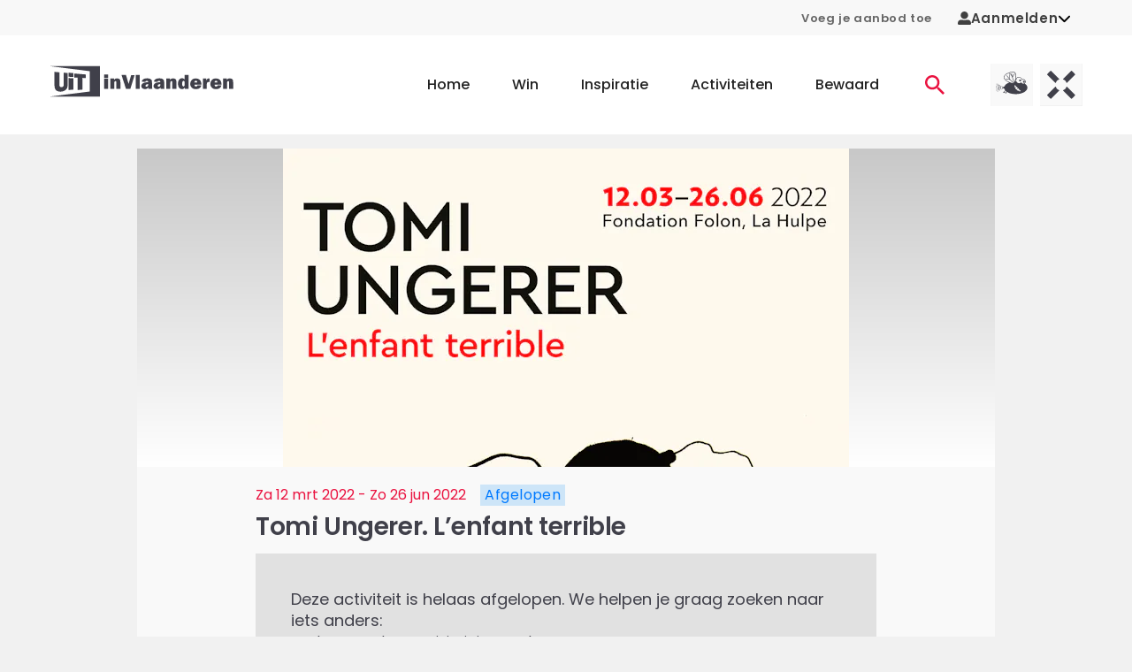

--- FILE ---
content_type: text/html;charset=utf-8
request_url: https://www.uitinvlaanderen.be/agenda/e/tomi-ungerer-lenfant-terrible/b0f332e4-a9b1-49d3-a292-cf59b6641f3d
body_size: 63619
content:
<!DOCTYPE html><html  lang="nl"><head><meta charset="utf-8"><meta name="viewport" content="width=device-width, initial-scale=1"><title>Tomi Ungerer. L’enfant terrible in La Hulpe - UiTinVlaanderen</title><script type="text/javascript">(function(h,o,t,j,a,r){h.hj=h.hj||function(){(h.hj.q=h.hj.q||[]).push(arguments)};h._hjSettings={hjid:12317,hjsv:6};a=o.getElementsByTagName('head')[0];r=o.createElement('script');r.async=1;r.src=t+h._hjSettings.hjid+j+h._hjSettings.hjsv;a.appendChild(r);})(window,document,'https://static.hotjar.com/c/hotjar-','.js?sv=');</script><style id="vuetify-theme-stylesheet">:root {
      --v-theme-background: 255,255,255;
      --v-theme-background-overlay-multiplier: 1;
      --v-theme-surface: 255,255,255;
      --v-theme-surface-overlay-multiplier: 1;
      --v-theme-surface-bright: 255,255,255;
      --v-theme-surface-bright-overlay-multiplier: 1;
      --v-theme-surface-light: 238,238,238;
      --v-theme-surface-light-overlay-multiplier: 1;
      --v-theme-surface-variant: 66,66,66;
      --v-theme-surface-variant-overlay-multiplier: 2;
      --v-theme-on-surface-variant: 238,238,238;
      --v-theme-primary: 234,19,64;
      --v-theme-primary-overlay-multiplier: 1;
      --v-theme-primary-darken-1: 31,85,146;
      --v-theme-primary-darken-1-overlay-multiplier: 2;
      --v-theme-secondary: 39,133,110;
      --v-theme-secondary-overlay-multiplier: 1;
      --v-theme-secondary-darken-1: 1,135,134;
      --v-theme-secondary-darken-1-overlay-multiplier: 1;
      --v-theme-error: 176,0,32;
      --v-theme-error-overlay-multiplier: 2;
      --v-theme-info: 33,150,243;
      --v-theme-info-overlay-multiplier: 1;
      --v-theme-success: 76,175,80;
      --v-theme-success-overlay-multiplier: 1;
      --v-theme-warning: 251,140,0;
      --v-theme-warning-overlay-multiplier: 1;
      --v-theme-on-background: 0,0,0;
      --v-theme-on-surface: 0,0,0;
      --v-theme-on-surface-bright: 0,0,0;
      --v-theme-on-surface-light: 0,0,0;
      --v-theme-on-primary: 255,255,255;
      --v-theme-on-primary-darken-1: 255,255,255;
      --v-theme-on-secondary: 255,255,255;
      --v-theme-on-secondary-darken-1: 255,255,255;
      --v-theme-on-error: 255,255,255;
      --v-theme-on-info: 255,255,255;
      --v-theme-on-success: 255,255,255;
      --v-theme-on-warning: 255,255,255;
      --v-border-color: 0, 0, 0;
      --v-border-opacity: 0.12;
      --v-high-emphasis-opacity: 0.87;
      --v-medium-emphasis-opacity: 0.6;
      --v-disabled-opacity: 0.38;
      --v-idle-opacity: 0.04;
      --v-hover-opacity: 0.04;
      --v-focus-opacity: 0.12;
      --v-selected-opacity: 0.08;
      --v-activated-opacity: 0.12;
      --v-pressed-opacity: 0.12;
      --v-dragged-opacity: 0.08;
      --v-theme-kbd: 238, 238, 238;
      --v-theme-on-kbd: 0, 0, 0;
      --v-theme-code: 245, 245, 245;
      --v-theme-on-code: 0, 0, 0;
    }
    .v-theme--light {
      color-scheme: normal;
      --v-theme-background: 255,255,255;
      --v-theme-background-overlay-multiplier: 1;
      --v-theme-surface: 255,255,255;
      --v-theme-surface-overlay-multiplier: 1;
      --v-theme-surface-bright: 255,255,255;
      --v-theme-surface-bright-overlay-multiplier: 1;
      --v-theme-surface-light: 238,238,238;
      --v-theme-surface-light-overlay-multiplier: 1;
      --v-theme-surface-variant: 66,66,66;
      --v-theme-surface-variant-overlay-multiplier: 2;
      --v-theme-on-surface-variant: 238,238,238;
      --v-theme-primary: 234,19,64;
      --v-theme-primary-overlay-multiplier: 1;
      --v-theme-primary-darken-1: 31,85,146;
      --v-theme-primary-darken-1-overlay-multiplier: 2;
      --v-theme-secondary: 39,133,110;
      --v-theme-secondary-overlay-multiplier: 1;
      --v-theme-secondary-darken-1: 1,135,134;
      --v-theme-secondary-darken-1-overlay-multiplier: 1;
      --v-theme-error: 176,0,32;
      --v-theme-error-overlay-multiplier: 2;
      --v-theme-info: 33,150,243;
      --v-theme-info-overlay-multiplier: 1;
      --v-theme-success: 76,175,80;
      --v-theme-success-overlay-multiplier: 1;
      --v-theme-warning: 251,140,0;
      --v-theme-warning-overlay-multiplier: 1;
      --v-theme-on-background: 0,0,0;
      --v-theme-on-surface: 0,0,0;
      --v-theme-on-surface-bright: 0,0,0;
      --v-theme-on-surface-light: 0,0,0;
      --v-theme-on-primary: 255,255,255;
      --v-theme-on-primary-darken-1: 255,255,255;
      --v-theme-on-secondary: 255,255,255;
      --v-theme-on-secondary-darken-1: 255,255,255;
      --v-theme-on-error: 255,255,255;
      --v-theme-on-info: 255,255,255;
      --v-theme-on-success: 255,255,255;
      --v-theme-on-warning: 255,255,255;
      --v-border-color: 0, 0, 0;
      --v-border-opacity: 0.12;
      --v-high-emphasis-opacity: 0.87;
      --v-medium-emphasis-opacity: 0.6;
      --v-disabled-opacity: 0.38;
      --v-idle-opacity: 0.04;
      --v-hover-opacity: 0.04;
      --v-focus-opacity: 0.12;
      --v-selected-opacity: 0.08;
      --v-activated-opacity: 0.12;
      --v-pressed-opacity: 0.12;
      --v-dragged-opacity: 0.08;
      --v-theme-kbd: 238, 238, 238;
      --v-theme-on-kbd: 0, 0, 0;
      --v-theme-code: 245, 245, 245;
      --v-theme-on-code: 0, 0, 0;
    }
    .v-theme--dark {
      color-scheme: dark;
      --v-theme-background: 18,18,18;
      --v-theme-background-overlay-multiplier: 1;
      --v-theme-surface: 33,33,33;
      --v-theme-surface-overlay-multiplier: 1;
      --v-theme-surface-bright: 204,191,214;
      --v-theme-surface-bright-overlay-multiplier: 2;
      --v-theme-surface-light: 66,66,66;
      --v-theme-surface-light-overlay-multiplier: 1;
      --v-theme-surface-variant: 200,200,200;
      --v-theme-surface-variant-overlay-multiplier: 2;
      --v-theme-on-surface-variant: 0,0,0;
      --v-theme-primary: 33,150,243;
      --v-theme-primary-overlay-multiplier: 2;
      --v-theme-primary-darken-1: 39,124,193;
      --v-theme-primary-darken-1-overlay-multiplier: 2;
      --v-theme-secondary: 84,182,178;
      --v-theme-secondary-overlay-multiplier: 2;
      --v-theme-secondary-darken-1: 72,169,166;
      --v-theme-secondary-darken-1-overlay-multiplier: 2;
      --v-theme-error: 207,102,121;
      --v-theme-error-overlay-multiplier: 2;
      --v-theme-info: 33,150,243;
      --v-theme-info-overlay-multiplier: 2;
      --v-theme-success: 76,175,80;
      --v-theme-success-overlay-multiplier: 2;
      --v-theme-warning: 251,140,0;
      --v-theme-warning-overlay-multiplier: 2;
      --v-theme-on-background: 255,255,255;
      --v-theme-on-surface: 255,255,255;
      --v-theme-on-surface-bright: 0,0,0;
      --v-theme-on-surface-light: 255,255,255;
      --v-theme-on-primary: 255,255,255;
      --v-theme-on-primary-darken-1: 255,255,255;
      --v-theme-on-secondary: 255,255,255;
      --v-theme-on-secondary-darken-1: 255,255,255;
      --v-theme-on-error: 255,255,255;
      --v-theme-on-info: 255,255,255;
      --v-theme-on-success: 255,255,255;
      --v-theme-on-warning: 255,255,255;
      --v-border-color: 255, 255, 255;
      --v-border-opacity: 0.12;
      --v-high-emphasis-opacity: 1;
      --v-medium-emphasis-opacity: 0.7;
      --v-disabled-opacity: 0.5;
      --v-idle-opacity: 0.1;
      --v-hover-opacity: 0.04;
      --v-focus-opacity: 0.12;
      --v-selected-opacity: 0.08;
      --v-activated-opacity: 0.12;
      --v-pressed-opacity: 0.16;
      --v-dragged-opacity: 0.08;
      --v-theme-kbd: 66, 66, 66;
      --v-theme-on-kbd: 255, 255, 255;
      --v-theme-code: 52, 52, 52;
      --v-theme-on-code: 204, 204, 204;
    }
    .bg-background {
      --v-theme-overlay-multiplier: var(--v-theme-background-overlay-multiplier);
      background-color: rgb(var(--v-theme-background)) !important;
      color: rgb(var(--v-theme-on-background)) !important;
    }
    .bg-surface {
      --v-theme-overlay-multiplier: var(--v-theme-surface-overlay-multiplier);
      background-color: rgb(var(--v-theme-surface)) !important;
      color: rgb(var(--v-theme-on-surface)) !important;
    }
    .bg-surface-bright {
      --v-theme-overlay-multiplier: var(--v-theme-surface-bright-overlay-multiplier);
      background-color: rgb(var(--v-theme-surface-bright)) !important;
      color: rgb(var(--v-theme-on-surface-bright)) !important;
    }
    .bg-surface-light {
      --v-theme-overlay-multiplier: var(--v-theme-surface-light-overlay-multiplier);
      background-color: rgb(var(--v-theme-surface-light)) !important;
      color: rgb(var(--v-theme-on-surface-light)) !important;
    }
    .bg-surface-variant {
      --v-theme-overlay-multiplier: var(--v-theme-surface-variant-overlay-multiplier);
      background-color: rgb(var(--v-theme-surface-variant)) !important;
      color: rgb(var(--v-theme-on-surface-variant)) !important;
    }
    .bg-primary {
      --v-theme-overlay-multiplier: var(--v-theme-primary-overlay-multiplier);
      background-color: rgb(var(--v-theme-primary)) !important;
      color: rgb(var(--v-theme-on-primary)) !important;
    }
    .bg-primary-darken-1 {
      --v-theme-overlay-multiplier: var(--v-theme-primary-darken-1-overlay-multiplier);
      background-color: rgb(var(--v-theme-primary-darken-1)) !important;
      color: rgb(var(--v-theme-on-primary-darken-1)) !important;
    }
    .bg-secondary {
      --v-theme-overlay-multiplier: var(--v-theme-secondary-overlay-multiplier);
      background-color: rgb(var(--v-theme-secondary)) !important;
      color: rgb(var(--v-theme-on-secondary)) !important;
    }
    .bg-secondary-darken-1 {
      --v-theme-overlay-multiplier: var(--v-theme-secondary-darken-1-overlay-multiplier);
      background-color: rgb(var(--v-theme-secondary-darken-1)) !important;
      color: rgb(var(--v-theme-on-secondary-darken-1)) !important;
    }
    .bg-error {
      --v-theme-overlay-multiplier: var(--v-theme-error-overlay-multiplier);
      background-color: rgb(var(--v-theme-error)) !important;
      color: rgb(var(--v-theme-on-error)) !important;
    }
    .bg-info {
      --v-theme-overlay-multiplier: var(--v-theme-info-overlay-multiplier);
      background-color: rgb(var(--v-theme-info)) !important;
      color: rgb(var(--v-theme-on-info)) !important;
    }
    .bg-success {
      --v-theme-overlay-multiplier: var(--v-theme-success-overlay-multiplier);
      background-color: rgb(var(--v-theme-success)) !important;
      color: rgb(var(--v-theme-on-success)) !important;
    }
    .bg-warning {
      --v-theme-overlay-multiplier: var(--v-theme-warning-overlay-multiplier);
      background-color: rgb(var(--v-theme-warning)) !important;
      color: rgb(var(--v-theme-on-warning)) !important;
    }
    .text-background {
      color: rgb(var(--v-theme-background)) !important;
    }
    .border-background {
      --v-border-color: var(--v-theme-background);
    }
    .text-surface {
      color: rgb(var(--v-theme-surface)) !important;
    }
    .border-surface {
      --v-border-color: var(--v-theme-surface);
    }
    .text-surface-bright {
      color: rgb(var(--v-theme-surface-bright)) !important;
    }
    .border-surface-bright {
      --v-border-color: var(--v-theme-surface-bright);
    }
    .text-surface-light {
      color: rgb(var(--v-theme-surface-light)) !important;
    }
    .border-surface-light {
      --v-border-color: var(--v-theme-surface-light);
    }
    .text-surface-variant {
      color: rgb(var(--v-theme-surface-variant)) !important;
    }
    .border-surface-variant {
      --v-border-color: var(--v-theme-surface-variant);
    }
    .on-surface-variant {
      color: rgb(var(--v-theme-on-surface-variant)) !important;
    }
    .text-primary {
      color: rgb(var(--v-theme-primary)) !important;
    }
    .border-primary {
      --v-border-color: var(--v-theme-primary);
    }
    .text-primary-darken-1 {
      color: rgb(var(--v-theme-primary-darken-1)) !important;
    }
    .border-primary-darken-1 {
      --v-border-color: var(--v-theme-primary-darken-1);
    }
    .text-secondary {
      color: rgb(var(--v-theme-secondary)) !important;
    }
    .border-secondary {
      --v-border-color: var(--v-theme-secondary);
    }
    .text-secondary-darken-1 {
      color: rgb(var(--v-theme-secondary-darken-1)) !important;
    }
    .border-secondary-darken-1 {
      --v-border-color: var(--v-theme-secondary-darken-1);
    }
    .text-error {
      color: rgb(var(--v-theme-error)) !important;
    }
    .border-error {
      --v-border-color: var(--v-theme-error);
    }
    .text-info {
      color: rgb(var(--v-theme-info)) !important;
    }
    .border-info {
      --v-border-color: var(--v-theme-info);
    }
    .text-success {
      color: rgb(var(--v-theme-success)) !important;
    }
    .border-success {
      --v-border-color: var(--v-theme-success);
    }
    .text-warning {
      color: rgb(var(--v-theme-warning)) !important;
    }
    .border-warning {
      --v-border-color: var(--v-theme-warning);
    }
    .on-background {
      color: rgb(var(--v-theme-on-background)) !important;
    }
    .on-surface {
      color: rgb(var(--v-theme-on-surface)) !important;
    }
    .on-surface-bright {
      color: rgb(var(--v-theme-on-surface-bright)) !important;
    }
    .on-surface-light {
      color: rgb(var(--v-theme-on-surface-light)) !important;
    }
    .on-primary {
      color: rgb(var(--v-theme-on-primary)) !important;
    }
    .on-primary-darken-1 {
      color: rgb(var(--v-theme-on-primary-darken-1)) !important;
    }
    .on-secondary {
      color: rgb(var(--v-theme-on-secondary)) !important;
    }
    .on-secondary-darken-1 {
      color: rgb(var(--v-theme-on-secondary-darken-1)) !important;
    }
    .on-error {
      color: rgb(var(--v-theme-on-error)) !important;
    }
    .on-info {
      color: rgb(var(--v-theme-on-info)) !important;
    }
    .on-success {
      color: rgb(var(--v-theme-on-success)) !important;
    }
    .on-warning {
      color: rgb(var(--v-theme-on-warning)) !important;
    }
</style><style>.uitid-widget-bar-links a{color:#666!important;font-size:.813rem!important;font-weight:600!important;text-decoration:none}@media(max-width:959.98px){.uitid-widget-bar-links a{display:none}}.uitid-widget-bar-links a:hover{color:#40404a!important}.uitid-widget-bar-links a:focus,.uitid-widget-bar-links a:hover{text-decoration:underline!important}</style><style>@media(min-width:960px){.app-onboarding-dialog{max-width:500px!important}}.app-onboarding-dialog__card[data-v-3b316a76]{border-radius:4px;display:flex;flex-direction:column;height:100%;position:relative}@media(min-width:960px){.app-onboarding-dialog__card[data-v-3b316a76]{max-height:90vh}}.app-onboarding-dialog__back--hidden[data-v-3b316a76]{pointer-events:none;visibility:hidden}.app-onboarding-dialog__close[data-v-3b316a76]{position:absolute;right:0;top:0}.app-onboarding-dialog__header[data-v-3b316a76]{background-color:#fff;flex-shrink:0;padding:32px 24px 16px;position:sticky;top:0}.app-onboarding-dialog__header.no-padding[data-v-3b316a76]{padding:0}.app-onboarding-dialog__body[data-v-3b316a76]{background-color:#fff;flex-grow:1;padding:32px 24px}@media(min-width:960px){.app-onboarding-dialog__body[data-v-3b316a76]{overflow:auto}}.app-onboarding-dialog__footer[data-v-3b316a76]{background-color:#fff;bottom:0;flex-shrink:0;padding:16px 24px 32px;position:sticky}.app-onboarding-dialog__footer__login[data-v-3b316a76]{margin-bottom:1.5rem;text-align:center}.app-onboarding-dialog__footer__login button[data-v-3b316a76]{color:#ea1340;font-weight:600}.app-onboarding-dialog__progress[data-v-3b316a76]{border-top-left-radius:4px;border-top-right-radius:4px;height:5px;left:0;overflow:hidden;position:absolute;top:0;width:100%}.app-onboarding-dialog__progress>div[data-v-3b316a76]{background-color:#ea1340;height:5px}.app-onboarding-dialog[data-v-3b316a76] .v-btn--disabled{background-color:#40404a!important;color:#fff!important}</style><style>.v-main{padding-bottom:0!important}.widget-container{padding:0 1rem!important}.widget-background-container{background-color:#f8f8f8}html{overflow-y:auto}body{background-color:#f1f1f1}@media(max-width:1263.98px){body{padding-bottom:50px}}body.modal-open{height:100dvh;overflow:hidden;width:100dvw}.v-application{overflow-x:hidden}.theme--light.v-application{background-color:transparent!important}.v-main{background-color:#f1f1f1}.v-main a{color:#ea1340}.v-main p{margin-bottom:16px}.container{padding-bottom:0;padding-top:0}.app-unsupported-browser-alert{position:sticky;top:0;z-index:50}.app-icon{margin-bottom:0}</style><style>.app-header[data-v-36d7029b]{background-color:#fff;position:relative}@media(min-width:1264px){.app-header .app-mobile-bottom-navigation[data-v-36d7029b],.app-header .app-navbar-mobile[data-v-36d7029b]{display:none}}@media(max-width:1263.98px){.app-header .app-navbar[data-v-36d7029b]{display:none}}</style><style>.app-navbar-mobile[data-v-ec7ebec6]{padding-bottom:1.625rem;padding-top:1.625rem}.app-navbar-mobile .v-container[data-v-ec7ebec6]{padding:0 12px}.app-navbar-mobile.theme--dark[data-v-ec7ebec6]{background-color:transparent;background-image:linear-gradient(180deg,#40404a 0,#40404afc 8.1%,#40404af3 15.5%,#40404ae4 22.5%,#40404ad2 29%,#40404abd 35.3%,#40404aa5,#40404a8c 47.1%,#40404a73 52.9%,#40404a5a,#40404a42 64.7%,#40404a2d 71%,#40404a1b 77.5%,#40404a0c 84.5%,#40404a03 91.9%,#40404a00);color:#fff}.app-navbar-mobile.theme--dark[data-v-ec7ebec6] .app-logo{color:inherit}.app-navbar-mobile.theme--dark[data-v-ec7ebec6] .app-logo .app-icon-logo-uitmetvlieg,.app-navbar-mobile.theme--dark[data-v-ec7ebec6] .app-logo .app-icon-logo-uitx,.app-navbar-mobile.theme--dark[data-v-ec7ebec6] .app-logo .app-icon-logo-uiv{height:3.125rem}.app-navbar-mobile.theme--dark[data-v-ec7ebec6] .app-logo .app-icon-logo-uiv{width:5.325rem}.app-navbar-mobile.theme--dark[data-v-ec7ebec6] .app-logo .app-icon-logo-uitmetvlieg,.app-navbar-mobile.theme--dark[data-v-ec7ebec6] .app-logo .app-icon-logo-uitx{width:8.75rem}.app-navbar-mobile__container[data-v-ec7ebec6]{display:flex;flex-wrap:wrap;justify-content:space-between;margin-left:-.5rem;margin-right:-.5rem;padding-left:.5rem;padding-right:.5rem}.app-navbar-mobile__container[data-v-ec7ebec6]>*{margin-left:.5rem;margin-right:.5rem}</style><style>.app-navbar .app-logo,.app-navbar-mobile .app-logo{color:#40404a;display:block}.app-navbar .app-logo:before,.app-navbar-mobile .app-logo:before{content:none}.app-navbar-mobile .app-logo{align-items:center;display:flex}.app-navbar-mobile .app-logo svg{height:2.25rem;width:8rem}.app-navbar .app-logo svg{height:3.75rem;width:13rem}@media(min-width:960px)and (max-width:1263.98px){.app-navbar .app-logo svg{width:8rem}}</style><style>.app-navbar-mobile__channels[data-v-e01c12c2],.app-navbar__channels[data-v-e01c12c2]{display:flex;list-style:none;margin-bottom:-.5rem;margin-left:-.25rem;margin-right:-.25rem;padding-left:0;padding:0!important}@media(min-width:960px){.app-navbar-mobile__channels[data-v-e01c12c2],.app-navbar__channels[data-v-e01c12c2]{padding-right:40px!important}}.app-navbar-mobile__channels__item[data-v-e01c12c2],.app-navbar__channels__item[data-v-e01c12c2]{margin-bottom:.5rem;margin-left:.25rem;margin-right:.25rem}.app-navbar-mobile__channels__item>a[data-v-e01c12c2],.app-navbar__channels__item>a[data-v-e01c12c2]{background-color:#e1e1e1;display:block;height:3rem;overflow:hidden;position:relative;transition:background-color .3s;width:3rem}.app-navbar-mobile__channels__item>a[data-v-e01c12c2]:focus,.app-navbar-mobile__channels__item>a[data-v-e01c12c2]:hover,.app-navbar__channels__item>a[data-v-e01c12c2]:focus,.app-navbar__channels__item>a[data-v-e01c12c2]:hover{background-color:#cacacd}.app-navbar-mobile__channels__item>a[data-v-e01c12c2]:focus:after,.app-navbar-mobile__channels__item>a[data-v-e01c12c2]:hover:after,.app-navbar__channels__item>a[data-v-e01c12c2]:focus:after,.app-navbar__channels__item>a[data-v-e01c12c2]:hover:after{transform:translateY(0)}.app-navbar-mobile__channels__item>a[data-v-e01c12c2]:after,.app-navbar__channels__item>a[data-v-e01c12c2]:after{background-color:#ea1340;bottom:0;content:"";display:block;height:3px;left:0;position:absolute;transform:translateY(3px);transition:transform .3s;width:100%}.app-navbar-mobile__channels__item>a span[data-v-e01c12c2],.app-navbar__channels__item>a span[data-v-e01c12c2]{display:block;height:100%;width:100%}.app-navbar-mobile__channels__item>a[data-v-e01c12c2] svg,.app-navbar__channels__item>a[data-v-e01c12c2] svg{height:3rem;vertical-align:top!important;width:3rem}</style><style>.app-mobile-bottom-navigation[data-v-4f20526d]{width:100%}.app-mobile-bottom-navigation__icon-heart[data-v-4f20526d]{margin-top:0!important}.app-mobile-bottom-navigation__icon-heart[data-v-4f20526d] svg{stroke:#fff!important}.app-mobile-bottom-navigation .v-btn[data-v-4f20526d]{color:#fff!important;font-weight:400;min-width:0!important;padding:0!important}.app-mobile-bottom-navigation span[data-v-4f20526d]{margin-top:4px}</style><style>.app-icon-bottom-navigation-home[data-v-38d88f36]{display:inline-block;height:14px;width:23px;fill:currentColor}</style><style>.app-icon-bottom-navigation-contests[data-v-d505fb63]{display:inline-block;height:14px;width:14px;fill:currentColor}</style><style>.app-icon-bottom-navigation-inspiration[data-v-92582116]{display:inline-block;height:14px;width:15px}</style><style>.app-icon-bottom-navigation-search[data-v-7807b90a]{display:inline-block;height:14px;width:14px;fill:currentColor}</style><style>.app-icon-heart[data-v-f5e6cf0e] svg{stroke:#40404a;fill:#fff;display:block;height:14px;width:14px;stroke-width:2px}.app-icon-heart[data-v-f5e6cf0e]:hover svg{stroke:#f82e58}.app-icon-heart--stroke-red[data-v-f5e6cf0e] svg{stroke:#f82e58!important;fill:none!important}.app-icon-heart--stroke-white[data-v-f5e6cf0e] svg{stroke:#fff;fill:none}.app-icon-heart--small[data-v-f5e6cf0e] svg{height:1.25rem;width:1.25rem}.app-icon-heart--active[data-v-f5e6cf0e] svg{stroke:#f82e58;fill:#f82e58}</style><style>.app-navbar[data-v-33e24a1b]{background-color:#fff;padding-bottom:1.4rem;padding-top:1.4rem}.app-navbar__container[data-v-33e24a1b]{display:flex;justify-content:space-between}.app-navbar__right[data-v-33e24a1b]{align-items:center;display:flex;margin-left:-2.5rem;margin-right:-2.5rem}.app-navbar__right[data-v-33e24a1b]>*{padding-left:2.5rem;padding-right:2.5rem}.app-navbar__ctas[data-v-33e24a1b]{display:flex;list-style:none;margin-bottom:-1rem;margin-left:-.25rem;margin-right:-.25rem;padding-left:0}.app-navbar__ctas__item[data-v-33e24a1b]{margin-bottom:1rem;margin-left:.25rem;margin-right:.25rem}.app-navbar__ctas__item>a[data-v-33e24a1b]{display:block;font-family:Poppins,Arial,sans-serif;padding-bottom:.325rem;padding-top:.325rem;position:relative;text-decoration:none}.app-navbar__ctas__item>a[data-v-33e24a1b]:not(:hover):not(:focus){color:#ea1340}.app-navbar__ctas__item>a[data-v-33e24a1b]:not(:hover):not(:focus):not(.is-active):after{opacity:0;transform:translateY(.125rem)}.app-navbar__ctas__item>a[data-v-33e24a1b]:after{background-color:#ea1340;bottom:0;content:"";display:block;height:2px;left:0;opacity:1;pointer-events:none;position:absolute;transform:translateY(0);transition:opacity .3s,transform .3s;width:100%}.app-navbar__ctas__item>a[data-v-33e24a1b]:focus,.app-navbar__ctas__item>a[data-v-33e24a1b]:hover{color:#ea1340}.app-navbar__ctas__item>a[data-v-33e24a1b]{padding:.75rem}.app-navbar__ctas__item>a[data-v-33e24a1b],.app-navbar__ctas__item>a>svg[data-v-33e24a1b]{display:block}.app-navbar__ctas__item>a>svg[data-v-33e24a1b]{height:1.375rem;width:1.375rem}.app-navbar>.v-container[data-v-33e24a1b]{padding-bottom:0;padding-top:0}.app-navbar .app-menu[data-v-33e24a1b]{margin-left:2rem}.app-navbar .app-menu__list[data-v-33e24a1b]{display:flex;list-style:none;margin-bottom:-3rem;margin-left:-1.5rem;margin-right:-1.5rem;padding-left:0}.app-navbar .app-menu__list__item[data-v-33e24a1b]{margin-bottom:3rem;margin-left:1.5rem;margin-right:1.5rem}.app-navbar .app-menu__list__item>a[data-v-33e24a1b]{display:block;font-family:Poppins,Arial,sans-serif;padding-bottom:.325rem;padding-top:.325rem;position:relative;text-decoration:none}.app-navbar .app-menu__list__item>a[data-v-33e24a1b]:not(:hover):not(:focus){color:inherit}.app-navbar .app-menu__list__item>a[data-v-33e24a1b]:not(:hover):not(:focus):not(.is-active):after{opacity:0;transform:translateY(.125rem)}.app-navbar .app-menu__list__item>a[data-v-33e24a1b]:after{background-color:#ea1340;bottom:0;content:"";display:block;height:2px;left:0;opacity:1;pointer-events:none;position:absolute;transform:translateY(0);transition:opacity .3s,transform .3s;width:100%}.app-navbar .app-menu__list__item>a[data-v-33e24a1b]:focus,.app-navbar .app-menu__list__item>a[data-v-33e24a1b]:hover{color:#ea1340}.app-navbar .app-menu__list__item>a[data-v-33e24a1b]{font-weight:500}</style><style>.app-event-detail-page-container,.app-event-detail-page-container .col{padding-bottom:0;padding-top:0}@media(min-width:960px){.app-event-detail-page-container .app-teaser-slider{margin-right:-100px}}@media(min-width:1264px){.app-event-detail-page-container .app-teaser-slider{margin-right:-130px}}@media only screen and (min-width:1600px){.app-event-detail-page-container .app-teaser-slider{margin-right:-200px}}</style><style>.app-footer-doormat[data-v-1f4fc1f5]{background-color:#fff}@media(min-width:960px){.app-footer-doormat[data-v-1f4fc1f5]{padding-bottom:3.125rem;padding-top:3.125rem}}.app-footer-doormat__container[data-v-1f4fc1f5]{display:flex;flex-direction:row;justify-content:center;width:100%}@media(max-width:959.98px){.app-footer-doormat__container[data-v-1f4fc1f5]{align-items:center;flex-direction:column}}.app-footer-doormat__links-container[data-v-1f4fc1f5]{border-right:.2rem solid #f1f1f1;display:flex;justify-content:space-evenly}@media(max-width:959.98px){.app-footer-doormat__links-container[data-v-1f4fc1f5]{border-bottom:.2rem solid #f1f1f1;border-right:none;padding-bottom:2rem}}.app-footer-doormat__cta-conversion-box-container[data-v-1f4fc1f5]{border-left:.2rem solid #f1f1f1;display:flex;flex-direction:column;padding-left:6rem}@media(max-width:959.98px){.app-footer-doormat__cta-conversion-box-container[data-v-1f4fc1f5]{border-left:none;border-top:.2rem solid #f1f1f1;padding-left:0;padding-top:2rem}}.app-footer-doormat__cta-conversion-box[data-v-1f4fc1f5]{align-self:center;max-width:-moz-fit-content;max-width:fit-content}.app-footer-doormat__links[data-v-1f4fc1f5]{-moz-column-fill:auto;column-fill:auto;-moz-columns:5.625rem 2;columns:5.625rem 2;list-style:none;padding-left:0}.app-footer-doormat__links li[data-v-1f4fc1f5]:not(:last-child){margin-bottom:.875rem}@media(min-width:960px){.app-footer-doormat__links li[data-v-1f4fc1f5]:not(:last-child){margin-bottom:1.25rem}}.app-footer-doormat__links a[data-v-1f4fc1f5]{color:inherit;font-family:Poppins,Arial,sans-serif;font-size:.875rem;font-weight:500}@media(min-width:960px){.app-footer-doormat__links a[data-v-1f4fc1f5]{font-size:1rem}}.app-footer-doormat__links a[data-v-1f4fc1f5]:not(:hover):not(:focus){text-decoration:none}.app-footer-doormat__account[data-v-1f4fc1f5]{align-items:center;display:flex;flex-direction:column;flex-wrap:wrap}@media(max-width:959.98px){.app-footer-doormat__account-follow[data-v-1f4fc1f5]{display:none}}</style><style>.app-cta-conversion-box[data-v-fb9e507a]{padding-bottom:1rem}.app-cta-conversion-box__email[data-v-fb9e507a],.app-cta-conversion-box__heading[data-v-fb9e507a]{margin-bottom:1rem}.app-cta-conversion-box__paragraph[data-v-fb9e507a]{margin-bottom:1rem!important}</style><style>.app-heading.text-h1[data-v-000dd694]:not(.app-heading--marginbottom),.app-heading.text-h1[data-v-000dd694]:not(.app-heading--uppercase){color:#40404a;font-family:Poppins,Arial,sans-serif!important;font-size:1.75rem!important;font-weight:600;letter-spacing:1px;line-height:1.4;word-break:break-word}@media(max-width:959.98px){.app-heading.text-h1[data-v-000dd694]:not(.app-heading--marginbottom),.app-heading.text-h1[data-v-000dd694]:not(.app-heading--uppercase){font-size:1.25rem!important;line-height:2.25rem}}.app-heading.text-h1.app-heading--marginbottom[data-v-000dd694]{color:#40404a;font-family:Poppins,Arial,sans-serif!important;font-size:1.75rem!important;font-weight:600;letter-spacing:1px;line-height:1.4;margin-bottom:1.5rem;word-break:break-word}@media(max-width:959.98px){.app-heading.text-h1.app-heading--marginbottom[data-v-000dd694]{font-size:1.25rem!important;line-height:2.25rem;margin-bottom:.75rem}}.app-heading.text-h1.app-heading--uppercase[data-v-000dd694]{color:#40404a;font-family:Poppins,Arial,sans-serif!important;font-size:1.75rem!important;font-weight:600;letter-spacing:1px;line-height:1.4;text-transform:uppercase!important;word-break:break-word}@media(max-width:959.98px){.app-heading.text-h1.app-heading--uppercase[data-v-000dd694]{font-size:1.25rem!important;line-height:2.25rem}}.app-heading.text-h2[data-v-000dd694]:not(.app-heading--marginbottom),.app-heading.text-h2[data-v-000dd694]:not(.app-heading--uppercase){color:#40404a;font-family:Poppins,Arial,sans-serif!important;font-size:1.625rem!important;font-weight:600;letter-spacing:-.0083333333em;line-height:2.25rem;word-break:break-word}@media(max-width:959.98px){.app-heading.text-h2[data-v-000dd694]:not(.app-heading--marginbottom),.app-heading.text-h2[data-v-000dd694]:not(.app-heading--uppercase){font-size:1rem!important;line-height:1.4}}.app-heading.text-h2.app-heading--marginbottom[data-v-000dd694]{color:#40404a;font-family:Poppins,Arial,sans-serif!important;font-size:1.625rem!important;font-weight:600;letter-spacing:-.0083333333em;line-height:2.25rem;margin-bottom:1.25rem;word-break:break-word}@media(max-width:959.98px){.app-heading.text-h2.app-heading--marginbottom[data-v-000dd694]{font-size:1rem!important;line-height:1.4;margin-bottom:1rem}}.app-heading.text-h2.app-heading--uppercase[data-v-000dd694]{color:#40404a;font-family:Poppins,Arial,sans-serif!important;font-size:1.625rem!important;font-weight:600;letter-spacing:-.0083333333em;line-height:2.25rem;text-transform:uppercase!important;word-break:break-word}@media(max-width:959.98px){.app-heading.text-h2.app-heading--uppercase[data-v-000dd694]{font-size:1rem!important;line-height:1.4}}.app-heading.text-h3[data-v-000dd694]:not(.app-heading--marginbottom),.app-heading.text-h3[data-v-000dd694]:not(.app-heading--uppercase){color:#40404a;font-family:Poppins,Arial,sans-serif!important;font-size:1.375rem!important;font-weight:600;letter-spacing:normal;line-height:1.75rem;word-break:break-word}@media(max-width:959.98px){.app-heading.text-h3[data-v-000dd694]:not(.app-heading--marginbottom),.app-heading.text-h3[data-v-000dd694]:not(.app-heading--uppercase){font-size:1rem!important;line-height:1.4}}.app-heading.text-h3.app-heading--marginbottom[data-v-000dd694]{color:#40404a;font-family:Poppins,Arial,sans-serif!important;font-size:1.375rem!important;font-weight:600;letter-spacing:normal;line-height:1.75rem;margin-bottom:1rem;word-break:break-word}@media(max-width:959.98px){.app-heading.text-h3.app-heading--marginbottom[data-v-000dd694]{font-size:1rem!important;line-height:1.4;margin-bottom:.75rem}}.app-heading.text-h3.app-heading--uppercase[data-v-000dd694]{color:#40404a;font-family:Poppins,Arial,sans-serif!important;font-size:1.375rem!important;font-weight:600;letter-spacing:normal;line-height:1.75rem;text-transform:uppercase!important;word-break:break-word}@media(max-width:959.98px){.app-heading.text-h3.app-heading--uppercase[data-v-000dd694]{font-size:1rem!important;line-height:1.4}}.app-heading.text-h4[data-v-000dd694]:not(.app-heading--marginbottom),.app-heading.text-h4[data-v-000dd694]:not(.app-heading--uppercase){color:#40404a;font-family:Poppins,Arial,sans-serif!important;font-size:1.125rem!important;font-weight:600;letter-spacing:.0073529412em;line-height:1.175;word-break:break-word}@media(max-width:959.98px){.app-heading.text-h4[data-v-000dd694]:not(.app-heading--marginbottom),.app-heading.text-h4[data-v-000dd694]:not(.app-heading--uppercase){font-size:1rem!important;line-height:1.25rem}}.app-heading.text-h4.app-heading--marginbottom[data-v-000dd694]{color:#40404a;font-family:Poppins,Arial,sans-serif!important;font-size:1.125rem!important;font-weight:600;letter-spacing:.0073529412em;line-height:1.175;margin-bottom:1.125rem;word-break:break-word}@media(max-width:959.98px){.app-heading.text-h4.app-heading--marginbottom[data-v-000dd694]{font-size:1rem!important;line-height:1.25rem;margin-bottom:.75rem}}.app-heading.text-h4.app-heading--uppercase[data-v-000dd694]{color:#40404a;font-family:Poppins,Arial,sans-serif!important;font-size:1.125rem!important;font-weight:600;letter-spacing:.0073529412em;line-height:1.175;text-transform:uppercase!important;word-break:break-word}@media(max-width:959.98px){.app-heading.text-h4.app-heading--uppercase[data-v-000dd694]{font-size:1rem!important;line-height:1.25rem}}.app-heading.text-h5[data-v-000dd694]:not(.app-heading--marginbottom),.app-heading.text-h5[data-v-000dd694]:not(.app-heading--uppercase){color:#40404a;font-family:Poppins,Arial,sans-serif!important;font-size:1rem!important;font-weight:600;letter-spacing:normal;line-height:1.25rem;word-break:break-word}@media(max-width:959.98px){.app-heading.text-h5[data-v-000dd694]:not(.app-heading--marginbottom),.app-heading.text-h5[data-v-000dd694]:not(.app-heading--uppercase){font-size:.8125rem!important;line-height:1rem}}.app-heading.text-h5.app-heading--marginbottom[data-v-000dd694]{color:#40404a;font-family:Poppins,Arial,sans-serif!important;font-size:1rem!important;font-weight:600;letter-spacing:normal;line-height:1.25rem;margin-bottom:1.125rem;word-break:break-word}@media(max-width:959.98px){.app-heading.text-h5.app-heading--marginbottom[data-v-000dd694]{font-size:.8125rem!important;line-height:1rem;margin-bottom:.75rem}}.app-heading.text-h5.app-heading--uppercase[data-v-000dd694]{color:#40404a;font-family:Poppins,Arial,sans-serif!important;font-size:1rem!important;font-weight:600;letter-spacing:normal;line-height:1.25rem;text-transform:uppercase!important;word-break:break-word}@media(max-width:959.98px){.app-heading.text-h5.app-heading--uppercase[data-v-000dd694]{font-size:.8125rem!important;line-height:1rem}}.app-heading.text-h6[data-v-000dd694]:not(.app-heading--marginbottom),.app-heading.text-h6[data-v-000dd694]:not(.app-heading--uppercase){color:#40404a;font-family:Poppins,Arial,sans-serif!important;font-size:.875rem!important;font-weight:500;letter-spacing:.0125em;line-height:1.6;word-break:break-word}@media(max-width:959.98px){.app-heading.text-h6[data-v-000dd694]:not(.app-heading--marginbottom),.app-heading.text-h6[data-v-000dd694]:not(.app-heading--uppercase){font-size:.75rem!important;line-height:1rem}}.app-heading.text-h6.app-heading--marginbottom[data-v-000dd694]{color:#40404a;font-family:Poppins,Arial,sans-serif!important;font-size:.875rem!important;font-weight:500;letter-spacing:.0125em;line-height:1.6;margin-bottom:1.125rem;word-break:break-word}@media(max-width:959.98px){.app-heading.text-h6.app-heading--marginbottom[data-v-000dd694]{font-size:.75rem!important;line-height:1rem;margin-bottom:.75rem}}.app-heading.text-h6.app-heading--uppercase[data-v-000dd694]{color:#40404a;font-family:Poppins,Arial,sans-serif!important;font-size:.875rem!important;font-weight:500;letter-spacing:.0125em;line-height:1.6;text-transform:uppercase!important;word-break:break-word}@media(max-width:959.98px){.app-heading.text-h6.app-heading--uppercase[data-v-000dd694]{font-size:.75rem!important;line-height:1rem}}.app-heading[data-v-000dd694]>svg{color:#ea1340;display:inline-block;height:1.25rem;margin-right:.75rem;position:relative;top:-1px;vertical-align:middle;width:1.25rem}@media(min-width:960px){.app-heading[data-v-000dd694]>svg{height:1.5rem;margin-right:.75rem;width:1.5rem}}</style><style>.app-p[data-v-b272c64f]{font-size:.875rem;line-height:1.125rem;margin-bottom:0}@media(min-width:960px){.app-p[data-v-b272c64f]{font-size:1.125rem;line-height:1.5rem}}.app-p--intro[data-v-b272c64f]{color:#72727d;font-size:1.125rem;font-weight:500;line-height:1.6}@media(min-width:960px){.app-p--intro[data-v-b272c64f]{font-size:1.25rem}}.app-p--uppercase[data-v-b272c64f]{text-transform:uppercase}.app-p--multiline[data-v-b272c64f]{white-space:pre-line}.app-p--marginbottom[data-v-b272c64f]{margin-bottom:1.125rem}@media(min-width:960px){.app-p--marginbottom[data-v-b272c64f]{margin-bottom:1.5rem}}</style><style>.app-button{color:inherit!important;font-family:Poppins,Arial,sans-serif;font-size:1rem!important;font-weight:600!important;letter-spacing:.33px!important}.app-button--dark{color:#fff!important}.app-button:focus-visible{outline-offset:.25rem;outline-style:solid;outline-width:2px}.app-button:focus-visible.primary{outline-color:#ea1340}.app-button.v-btn--size-small{font-size:1rem;height:2.5rem;padding:.5rem 1rem}.app-button.v-btn--size-default,.app-button.v-btn:not(.v-btn--rounded){padding-left:1.75rem;padding-right:1.75rem}.app-button.v-btn.v-btn--disabled:not(.v-btn--flat):not(.v-btn--variant-text):not(.v-btn--outlined){background-color:#e1e1e1!important;color:#40404a!important;opacity:.4}.app-button:not(.app-button--uppercase){text-transform:none}.app-button :deep(>span>svg){display:inline-block;height:.875rem;margin-left:.5rem;vertical-align:top;width:.875rem}</style><style>.app-newsletter-subscribe-box-dialog{background-color:#fff;border-radius:4px;overflow-x:hidden;position:relative}.app-newsletter-subscribe-box-dialog__close{padding:0 .5rem;position:absolute;right:1rem;top:1rem}</style><style>.v-dialog>.v-overlay__content{max-width:none}</style><style>.app-social-follow[data-v-925c0dcd]{display:flex;width:100%}.app-social-follow ul[data-v-925c0dcd]{display:flex;flex:1;justify-content:space-evenly;list-style:none;padding:0}@media(max-width:1903.98px){.app-social-follow ul[data-v-925c0dcd]{flex-direction:column;min-height:8rem}}.app-social-follow__link[data-v-925c0dcd]{align-items:center;color:#72727d;display:inline-flex;text-decoration:none}.app-social-follow__link__text[data-v-925c0dcd]{display:inline-block}.app-social-follow__link__text.space-after[data-v-925c0dcd]{margin-right:.5rem}.app-social-follow__link svg[data-v-925c0dcd]{height:1.5rem;width:1.5rem;fill:#72727d}@media(min-width:960px){.app-social-follow__link svg[data-v-925c0dcd]{height:2rem;width:2rem}}.app-social-follow__link[data-v-925c0dcd]:hover{color:#ea1340}.app-social-follow__link:hover svg[data-v-925c0dcd]{fill:#ea1340}</style><style>.app-footer-bottom[data-v-820c8a51]{background-color:#fff;text-align:center}.app-footer-bottom>.container[data-v-820c8a51]{padding-bottom:0;padding-top:0}.app-footer-bottom__container.theme--light[data-v-820c8a51]{background-color:transparent}.app-footer-bottom__container>div[data-v-820c8a51]{padding:1.125rem 0;width:100%}@media(min-width:960px){.app-footer-bottom__container>div[data-v-820c8a51]{align-items:center;display:flex}}.app-footer-bottom__copyright[data-v-820c8a51],.app-footer-bottom__links[data-v-820c8a51]{font-size:.75rem;line-height:1.125rem}@media(min-width:960px){.app-footer-bottom__copyright[data-v-820c8a51],.app-footer-bottom__links[data-v-820c8a51]{font-size:1.125rem;line-height:1.625rem}}@media(max-width:959.98px){.app-footer-bottom__social[data-v-820c8a51]{margin-bottom:1.25rem}}@media(min-width:960px){.app-footer-bottom__social[data-v-820c8a51]{display:none}}@media(max-width:959.98px){.app-footer-bottom__links[data-v-820c8a51]{margin-bottom:.75rem}}@media(min-width:960px){.app-footer-bottom__links[data-v-820c8a51]{margin-left:2rem}}.app-footer-bottom__links ul[data-v-820c8a51]{display:flex;justify-content:center;list-style:none;padding-left:0}.app-footer-bottom__links ul li[data-v-820c8a51]{display:inline-block;margin-left:.6875rem;margin-right:.6875rem}@media(min-width:960px){.app-footer-bottom__links ul li[data-v-820c8a51]{margin-left:0;margin-right:0}.app-footer-bottom__links ul li[data-v-820c8a51]:not(:first-child){margin-left:1.25rem}}.app-footer-bottom__links ul li a[data-v-820c8a51]{color:inherit}.app-footer-bottom__links ul li a[data-v-820c8a51]:focus,.app-footer-bottom__links ul li a[data-v-820c8a51]:hover{text-decoration:none}@media(min-width:960px){.app-footer-bottom__copyright[data-v-820c8a51]{order:-1}}@media(max-width:959.98px){.app-footer-bottom__logo[data-v-820c8a51]{margin-top:1rem}}@media(min-width:960px){.app-footer-bottom__logo[data-v-820c8a51]{margin-left:auto}}.app-footer-bottom__logo a[data-v-820c8a51]{display:inline-block;height:37px;width:86px}@media(min-width:960px){.app-footer-bottom__logo a[data-v-820c8a51]{display:block;height:59px;width:140px}}.app-footer-bottom__logo a img[data-v-820c8a51]{display:block;max-width:100%}</style><style>.app-login-register-dialog{background-color:#fff;position:relative}.app-login-register-dialog__content{padding:2rem}.app-login-register-dialog__notice{color:#72727d;font-weight:400;margin-top:1.125rem}@media(min-width:960px){.app-login-register-dialog__notice{margin-top:1.5rem}}.app-login-register-dialog__close{position:absolute;right:1rem;top:1rem}.app-login-register-dialog .app-button{width:100%}</style><style>.app-save-dialog{background-color:#fff;border-radius:4px;padding:2rem;position:relative}.app-save-dialog__title-input.v-input{margin-bottom:2rem}@media(max-width:959.98px){.app-save-dialog__frequency-title.app-heading.text-h5{font-size:1rem!important;line-height:1.25rem!important}}.app-save-dialog__frequency-title{margin-bottom:.5rem}.app-save-dialog .v-icon{bottom:.1rem;display:inline-block}.app-save-dialog__frequency-radio-group{margin-top:0!important}.app-save-dialog__close{position:absolute;right:1rem;top:1rem}</style><style>.app-event-details[data-v-8df41efb] .app-button-link{font-size:.875rem!important;line-height:normal}.app-event-details .max-length[data-v-8df41efb]>span{display:inline-block;max-width:238px;overflow:hidden;text-overflow:ellipsis;vertical-align:bottom;white-space:nowrap}@media(min-width:960px){.app-event-details .max-length[data-v-8df41efb]>span{max-width:288px}}@media(min-width:1264px){.app-event-details .max-length[data-v-8df41efb]>span{max-width:418px}}.app-event-details[data-v-8df41efb] .app-heading.text-h1{font-size:1.5rem!important;line-height:1.75rem!important}@media(max-width:959.98px){.app-event-details[data-v-8df41efb] .app-heading.text-h1{font-size:1.25rem!important;line-height:1.625rem!important}}.app-event-details[data-v-8df41efb] .app-heading.text-h2{font-size:1.25rem!important;line-height:1.625rem!important}@media(max-width:959.98px){.app-event-details[data-v-8df41efb] .app-heading.text-h2{font-size:1.25rem!important;line-height:1.625rem!important}}.app-event-details[data-v-8df41efb] .app-heading.text-h3{font-size:1rem!important;line-height:1.625rem!important}@media(max-width:959.98px){.app-event-details[data-v-8df41efb] .app-heading.text-h3{font-size:1rem!important;line-height:1.625rem!important}}.app-event-details[data-v-8df41efb] .app-event-details__list-item-with-icon{align-items:flex-start;display:flex}.app-event-details[data-v-8df41efb] .app-event-details__list-item-with-icon:not(:last-child){margin-bottom:12px}.app-event-details[data-v-8df41efb] .app-event-details__list-item-with-icon>.app-icon{flex-shrink:0;height:20px;margin-right:20px;width:20px}.app-event-details[data-v-8df41efb] .app-event-details__list-item-with-icon>div>span{display:block}.app-event-details[data-v-8df41efb] .app-event-details__list-item-with-icon>div a{word-break:break-word}.app-event-details[data-v-8df41efb] .app-event-details__list-item-with-icon>div a:not(.app-external-link){color:inherit}.app-event-details[data-v-8df41efb] .app-event-details__list-item-with-icon>div a:not(.app-external-link):hover{text-decoration:none}</style><style>.app-event-details__header[data-v-64f7af74]{position:relative}</style><style>.app-event-images[data-v-56e4a754]{height:360px;position:relative;width:100%}@media(max-width:959.98px){.app-event-images[data-v-56e4a754]{height:0;padding-bottom:56.25%}.app-event-images>div[data-v-56e4a754]{left:0;position:absolute;top:0}}.app-event-images img[data-v-56e4a754],.app-event-images>div[data-v-56e4a754]{height:100%;width:100%}.app-event-images img[data-v-56e4a754]{-o-object-fit:contain;object-fit:contain}.app-event-images__no-image[data-v-56e4a754]{background-color:#d8d8d8;height:100%;width:100%}.app-event-images__single-image[data-v-56e4a754]{background-image:linear-gradient(180deg,#c8c8c8,#fff);height:100%;width:100%}.app-event-images__single-image img[data-v-56e4a754]{cursor:pointer}.app-event-images__single-image>span[data-v-56e4a754]{background-color:#666;border-radius:4px;bottom:.75rem;font-size:.75rem;padding:.1rem .3rem;position:absolute;right:1rem;transition:opacity .25s}.app-event-images__multiple-images[data-v-56e4a754]{background-image:linear-gradient(180deg,#c8c8c8,#fff);display:flex;height:100%;overflow:hidden;width:100%}.app-event-images__multiple-images>img[data-v-56e4a754]{cursor:pointer;flex-shrink:0}.app-event-images__multiple-images>img[data-v-56e4a754]:first-child{height:360px;margin-right:20px;width:640px}@media(max-width:959.98px){.app-event-images__multiple-images>img[data-v-56e4a754]:first-child{height:100%;width:100%}}.app-event-images__multiple-images>img[data-v-56e4a754]:not(:first-child){-o-object-fit:cover;object-fit:cover}.app-event-images__multiple-images>img[data-v-56e4a754]:last-child{height:360px;width:calc(100% - 660px)}@media(max-width:959.98px){.app-event-images__multiple-images>img[data-v-56e4a754]:last-child{display:none}}.app-event-images__show-lightbox-button[data-v-56e4a754]{-webkit-appearance:none;-moz-appearance:none;appearance:none;background:none;background-color:#fff;border:0;border-radius:2px;box-shadow:0 2px 4px #0003;cursor:pointer;font-size:12px;letter-spacing:.33px;line-height:24px;padding:2px 8px;position:absolute;right:20px;top:20px}.app-event-images__next[data-v-56e4a754],.app-event-images__prev[data-v-56e4a754]{position:absolute;top:50%;transform:translateY(-50%)}.app-event-images__prev[data-v-56e4a754]{left:10px}.app-event-images__next[data-v-56e4a754]{right:10px}</style><style>.vel-img-title{background-color:#fff!important;border-radius:3px;box-shadow:0 2px 10px #a3a3a3a1;color:#40404a!important;font-family:Poppins,Arial,sans-serif;font-size:12px!important;line-height:18px!important;padding:3px 8px}#_hj_feedback_container{display:var(--display-feedback)}</style><style>.app-event-details__content--expired[data-v-0f57becd]{opacity:.3}.app-event-details__content__header[data-v-0f57becd],.app-event-details__content__main[data-v-0f57becd],.app-event-details__content__quick-links[data-v-0f57becd]>div{padding-left:30px;padding-right:30px;padding-top:20px}@media(min-width:960px){.app-event-details--full .app-event-details__content__header[data-v-0f57becd],.app-event-details--full .app-event-details__content__main[data-v-0f57becd],.app-event-details--full .app-event-details__content__quick-links[data-v-0f57becd]>div{padding-left:134px;padding-right:134px}}.app-event-details__content__main[data-v-0f57becd],.app-event-details__content__quick-links[data-v-0f57becd]>div{padding-bottom:20px}.app-event-details__content .v-expansion-panel-content__wrap>div[data-v-0f57becd]{margin-top:1rem}.app-event-details__content[data-v-0f57becd] .app-event-details__content__quick-links,.app-event-details__content__main[data-v-0f57becd]{background-color:#fff;margin-bottom:5px}.app-event-details__content__main[data-v-0f57becd]>div:not(:last-child){margin-bottom:40px}.app-event-details__content__main[data-v-0f57becd]>div>div:not(:last-child){margin-bottom:30px}.app-event-details__content__main[data-v-0f57becd] .app-heading.text-h2{margin-bottom:32px;position:relative}.app-event-details__content__main[data-v-0f57becd] .app-heading.text-h2:before{background-color:#ea1340;bottom:-8px;content:"";height:2px;left:0;position:absolute;width:24px}.app-event-details__content__main[data-v-0f57becd] .app-heading.text-h3{color:#72727d;font-weight:400;font-weight:300;margin-bottom:16px}.app-event-details__content__main__accessibility__language__cta[data-v-0f57becd]{margin-top:42px}.app-event-details__content__main__error[data-v-0f57becd]{display:flex;justify-content:flex-end}.app-event-details__content__main[data-v-0f57becd] .app-event-details__facilities{list-style:none;margin:0;padding:0}.app-event-details__content__main[data-v-0f57becd] .app-event-details__facilities li{align-items:flex-start;display:flex}.app-event-details__content__main[data-v-0f57becd] .app-event-details__facilities li:not(:last-child){margin-bottom:16px}.app-event-details__content__main[data-v-0f57becd] .app-event-details__facilities li>svg{height:18px;margin-right:8px;min-width:18px;position:relative;top:2px;width:18px}.app-event-details__content__main[data-v-0f57becd] .app-event-details__facilities li>span{font-size:18px;line-height:22px}</style><style>.app-event-details__content__header[data-v-ed626feb]{background-color:#f9f9f9;margin-bottom:10px;padding-bottom:46px}.app-event-details__content__header__actions[data-v-ed626feb]{align-items:baseline;display:flex;font-family:Poppins,Arial,sans-serif;justify-content:flex-end;margin-bottom:16px}.app-event-details__content__header__actions[data-v-ed626feb]>:not(:last-child){margin-right:24px}.app-event-details__content__header__meta[data-v-ed626feb]{align-items:center;display:flex;flex-wrap:wrap;font-family:Poppins,Arial,sans-serif;margin-bottom:10px}.app-event-details__content__header__meta[data-v-ed626feb]>:not(:last-child){margin-right:16px}.app-event-details__content__header__meta[data-v-ed626feb] .app-period{margin-bottom:0}.app-event-details__content__header__title[data-v-ed626feb]{margin-bottom:1rem}.app-event-details__content__header__content.expired[data-v-ed626feb]{background-color:#e1e1e1;padding:1.5rem}@media(min-width:960px){.app-event-details__content__header__content.expired[data-v-ed626feb]{padding:2.5rem}}.app-event-details__content__header__expired-description[data-v-ed626feb]{color:#40404a;font-family:Poppins;font-size:1rem;margin-bottom:2rem}.app-event-details__content__header__info .app-event-details__list-item-with-icon>.app-icon[data-v-ed626feb]{height:20px;margin-right:20px;width:20px}.app-event-details__content__header__info .app-event-details__list-item-with-icon>div[data-v-ed626feb]{color:#72727d;font-family:Poppins,Arial,sans-serif;font-size:16px;line-height:1.5;word-wrap:break-word;-webkit-hyphens:auto;hyphens:auto;overflow-wrap:break-word}.app-event-details__content__header__info .app-event-details__list-item-with-icon>div[data-v-ed626feb] .app-button-link,.app-event-details__content__header__info .app-event-details__list-item-with-icon>div a[data-v-ed626feb]{white-space:normal;word-wrap:break-word;overflow-wrap:break-word}@media(max-width:959.98px){.app-event-details__content__header__info .app-event-details__list-item-with-icon>div[data-v-ed626feb] .app-icon-chevron{display:none}}.app-event-details__content__header__badges[data-v-ed626feb]{display:flex;justify-content:flex-start;margin-top:24px}.app-event-details__content__header__badges[data-v-ed626feb]>*:not(:last-child){margin-right:16px}.app-event-details__content__header__badges .app-icon[data-v-ed626feb]{display:block;height:30px;width:30px}.app-event-details__content__header__badges .app-icon.large[data-v-ed626feb]{width:48px}.app-event-details__content__header__booking-info[data-v-ed626feb]{background-color:#2196f333;color:#007aff;display:inline-block;font-family:Poppins,Arial,sans-serif;font-size:1rem;letter-spacing:.44px;line-height:22px;padding:1px 5px}.app-event-details__content__header__order[data-v-ed626feb]{align-items:center;display:flex;gap:1rem;margin-top:24px}.app-event-details__content__header__order[data-v-ed626feb] .v-btn__content{display:block;max-width:280px;overflow:hidden;text-overflow:ellipsis;white-space:nowrap}.app-event-details__content__header[data-v-ed626feb] .app-button-link--data{color:#40404a;font-size:1rem}</style><style>.app-event-details__content__quick-links[data-v-9ca58cc5]{position:relative}.app-event-details__content__quick-links>div[data-v-9ca58cc5]{display:flex;overflow-x:auto;overflow-y:hidden;padding-right:100px;white-space:nowrap}.app-event-details__content__quick-links[data-v-9ca58cc5]:after{background-image:linear-gradient(270deg,#fff,transparent);content:"";display:block;height:100%;position:absolute;right:0;top:0;width:100px}.app-event-details__content__quick-links a[data-v-9ca58cc5]{display:block;font-family:Poppins,Arial,sans-serif;padding-bottom:.325rem;padding-top:.325rem;position:relative;text-decoration:none}.app-event-details__content__quick-links a[data-v-9ca58cc5]:not(:hover):not(:focus){color:inherit}.app-event-details__content__quick-links a[data-v-9ca58cc5]:not(:hover):not(:focus):not(.is-active):after{opacity:0;transform:translateY(.125rem)}.app-event-details__content__quick-links a[data-v-9ca58cc5]:after{background-color:#ea1340;bottom:0;content:"";display:block;height:2px;left:0;opacity:1;pointer-events:none;position:absolute;transform:translateY(0);transition:opacity .3s,transform .3s;width:100%}.app-event-details__content__quick-links a[data-v-9ca58cc5]:not(:last-child){margin-right:32px}</style><style>.app-event-details__content__main__info__tickets .app-event-details__list-item-with-icon>div[data-v-36048b64]{max-width:calc(100% - 40px)}.app-event-details__content__main__info__tickets .app-event-details__list-item-with-icon>div>a[data-v-36048b64]{max-width:100%}.app-event-details__content__main__info__tickets .app-event-details__list-item-with-icon[data-v-36048b64]:not(:last-child){margin-bottom:6px}.app-event-details__content__main__info__tickets .app-event-details__list-item-with-icon[data-v-36048b64] .app-external-link>span{max-width:calc(100% - 18px)}.app-event-details__content__main__info__organisator[data-v-36048b64] .app-normal-button-link{white-space:normal}.app-event-details__content__main__info__description[data-v-36048b64] a{color:#40404a;position:relative;word-break:break-word}.app-event-details__content__main__info__description[data-v-36048b64] a:hover{text-decoration:none}.app-event-details__content__main__info__description[data-v-36048b64] a:after{background-image:url("data:image/svg+xml;charset=utf-8,%3Csvg xmlns='http://www.w3.org/2000/svg' width='14' height='14'%3E%3Cg fill='%23ea1340' fill-rule='evenodd'%3E%3Cpath d='M12 12H1.5V1.5h5.25V0H1.5A1.5 1.5 0 0 0 0 1.5V12a1.5 1.5 0 0 0 1.5 1.5H12c.825 0 1.5-.675 1.5-1.5V6.75H12z'/%3E%3Cpath d='M8.25 0v1.5h2.692L3.57 8.872 4.627 9.93 12 2.557V5.25h1.5V0z'/%3E%3C/g%3E%3C/svg%3E");background-position:50%;background-repeat:no-repeat;background-size:100%;content:"";display:inline-block;height:.625rem;margin-left:.25rem;width:.625rem}@media(min-width:960px){.app-event-details__content__main__info__description[data-v-36048b64] a:after{height:.75rem;width:.75rem}}.app-event-details__content__main__info__date .app-event-details__calendar[data-v-36048b64]{display:flex}.app-event-details__content__main__info__date .app-event-details__calendar .status-tooltip[data-v-36048b64]{align-items:center;display:flex;margin-left:6px;position:relative}.app-event-details__content__main__info__date .app-event-details__calendar .status-tooltip[data-v-36048b64] .app-icon{display:inline-block;height:14px;position:relative;width:14px}.app-event-details__content__main__info__date .app-event-details__calendar .status-tooltip[data-v-36048b64] .app-icon:focus+span,.app-event-details__content__main__info__date .app-event-details__calendar .status-tooltip[data-v-36048b64] .app-icon:hover+span{display:block}.app-event-details__content__main__info__date .app-event-details__calendar .status-tooltip>span[data-v-36048b64]{background-color:#fff!important;bottom:100%;box-shadow:0 2px 10px #a3a3a3a1;color:#40404a!important;display:none;font-family:Poppins,Arial,sans-serif;font-size:12px!important;left:50%;line-height:18px!important;padding:8px 16px;position:absolute;transform:translate(-50%);width:100px}.app-event-details__content__main__info__date .app-event-details__calendar[data-v-36048b64]>* .cf-from,.app-event-details__content__main__info__date .app-event-details__calendar[data-v-36048b64]>* .cf-to{text-transform:lowercase}.app-event-details__content__main__info__date .app-event-details__calendar[data-v-36048b64]>* .cf-to{margin-left:.2rem;margin-right:.2rem}.app-event-details__content__main__info__date .app-event-details__calendar[data-v-36048b64]>* .cf-date,.app-event-details__content__main__info__date .app-event-details__calendar[data-v-36048b64]>* .cf-month,.app-event-details__content__main__info__date .app-event-details__calendar[data-v-36048b64]>* .cf-time{font-weight:500}.app-event-details__content__main__info__date .app-event-details__calendar__past div[data-v-36048b64]{margin-right:.5rem}.app-event-details__content__main__info__date .app-event-details__calendar__past[data-v-36048b64]{display:flex;flex-direction:row;justify-content:space-between}.app-event-details__content__main__info__date .app-event-details__calendar[data-v-36048b64] .app-icon{flex-shrink:0;height:20px;margin-right:20px;width:20px}.app-event-details__content__main__info__date .app-event-details__calendar[data-v-36048b64] ul{list-style:none;margin:0;padding:0}.app-event-details__content__main__info__date .app-event-details__calendar[data-v-36048b64] ul>li{align-items:center;display:flex;flex-wrap:wrap}.app-event-details__content__main__info__date .app-event-details__calendar[data-v-36048b64] ul>li>span{margin-right:.2rem}.app-event-details__content__main__info__date .app-event-details__calendar[data-v-36048b64] ul>li>*{display:inline-block;font-size:.8rem;line-height:18px}@media(min-width:960px){.app-event-details__content__main__info__date .app-event-details__calendar[data-v-36048b64] ul>li>*{font-size:1rem}}.app-event-details__content__main__info__date .app-event-details__calendar[data-v-36048b64] ul>li .cf-status{font-size:.5rem;line-height:22px}@media(min-width:960px){.app-event-details__content__main__info__date .app-event-details__calendar[data-v-36048b64] ul>li .cf-status{font-size:.7rem}}.app-event-details__content__main__info__date .app-event-details__calendar[data-v-36048b64] ul>li .status-tooltip{display:inline-block!important;margin-left:6px;position:relative}.app-event-details__content__main__info__date .app-event-details__calendar[data-v-36048b64] ul>li .status-tooltip>svg{display:inline-block;height:14px;position:relative;top:3px;width:14px}.app-event-details__content__main__info__date .app-event-details__calendar[data-v-36048b64] ul>li .status-tooltip>svg:hover+span{display:block}.app-event-details__content__main__info__date .app-event-details__calendar[data-v-36048b64] ul>li .status-tooltip>span{background-color:#fff!important;bottom:100%;box-shadow:0 2px 10px #a3a3a3a1;color:#40404a!important;display:none;font-family:Poppins,Arial,sans-serif;font-size:12px!important;left:50%;line-height:18px!important;padding:8px 16px;position:absolute;transform:translate(-50%);width:160px}.app-event-details__content__main__info__date .app-event-details__calendar[data-v-36048b64] ul>li:not(:last-child){margin-bottom:8px}.app-event-details__content__main__info__date .app-event-details__calendar .cf-status[data-v-36048b64]{background-color:#2196f333;color:#007aff;display:inline-block;font-family:Poppins,Arial,sans-serif;font-size:.5rem;letter-spacing:.44px;line-height:22px;margin-left:.4rem;padding:1px 5px;text-transform:capitalize}@media(min-width:960px){.app-event-details__content__main__info__date .app-event-details__calendar .cf-status[data-v-36048b64]{font-size:.7rem}}.app-event-details__content__main__info__date .app-event-details__calendar .app-icon-redesign-info[data-v-36048b64]{display:flex}.app-event-details__content__main__info .app-event-details__booking-info-reservation-badge[data-v-36048b64]{margin-bottom:1rem;margin-top:1.5rem}</style><style>.app-ellipsis[data-v-0f2da10d]{font-size:.875rem;line-height:1.125rem;margin-bottom:0}@media(min-width:960px){.app-ellipsis[data-v-0f2da10d]{font-size:1.125rem;line-height:1.5rem}}.app-ellipsis--1 .app-ellipsis__content[data-v-0f2da10d]{height:1.40625rem}@media(min-width:960px){.app-ellipsis--1 .app-ellipsis__content[data-v-0f2da10d]{height:1.875rem}}.app-ellipsis--2 .app-ellipsis__content[data-v-0f2da10d]{height:2.8125rem}@media(min-width:960px){.app-ellipsis--2 .app-ellipsis__content[data-v-0f2da10d]{height:3.75rem}}.app-ellipsis--3 .app-ellipsis__content[data-v-0f2da10d]{height:4.21875rem}@media(min-width:960px){.app-ellipsis--3 .app-ellipsis__content[data-v-0f2da10d]{height:5.625rem}}.app-ellipsis--4 .app-ellipsis__content[data-v-0f2da10d]{height:5.625rem}@media(min-width:960px){.app-ellipsis--4 .app-ellipsis__content[data-v-0f2da10d]{height:7.5rem}}.app-ellipsis--5 .app-ellipsis__content[data-v-0f2da10d]{height:7.03125rem}@media(min-width:960px){.app-ellipsis--5 .app-ellipsis__content[data-v-0f2da10d]{height:9.375rem}}.app-ellipsis--6 .app-ellipsis__content[data-v-0f2da10d]{height:8.4375rem}@media(min-width:960px){.app-ellipsis--6 .app-ellipsis__content[data-v-0f2da10d]{height:11.25rem}}.app-ellipsis--7 .app-ellipsis__content[data-v-0f2da10d]{height:9.84375rem}@media(min-width:960px){.app-ellipsis--7 .app-ellipsis__content[data-v-0f2da10d]{height:13.125rem}}.app-ellipsis--8 .app-ellipsis__content[data-v-0f2da10d]{height:11.25rem}@media(min-width:960px){.app-ellipsis--8 .app-ellipsis__content[data-v-0f2da10d]{height:15rem}}.app-ellipsis--9 .app-ellipsis__content[data-v-0f2da10d]{height:12.65625rem}@media(min-width:960px){.app-ellipsis--9 .app-ellipsis__content[data-v-0f2da10d]{height:16.875rem}}.app-ellipsis--10 .app-ellipsis__content[data-v-0f2da10d]{height:14.0625rem}@media(min-width:960px){.app-ellipsis--10 .app-ellipsis__content[data-v-0f2da10d]{height:18.75rem}}.app-ellipsis--active .app-ellipsis__content[data-v-0f2da10d]:before{opacity:0}.app-ellipsis--active .app-ellipsis__toggle[data-v-0f2da10d] .app-icon-chevron{transform:rotate(-90deg)!important}.app-ellipsis--1 .app-ellipsis__content[data-v-0f2da10d]:before{height:1rem}.app-ellipsis--2 .app-ellipsis__content[data-v-0f2da10d]:before{height:2.75rem}.app-ellipsis__content-wrapper[data-v-0f2da10d]{padding-bottom:1rem}.app-ellipsis__content[data-v-0f2da10d]{overflow:hidden;position:relative;transition:height .3s}.app-ellipsis__content[data-v-0f2da10d]:before{background-image:linear-gradient(0deg,#fff 0,#fffffffc 8.1%,#fffffff3 15.5%,#ffffffe4 22.5%,#ffffffd2 29%,#ffffffbd 35.3%,#ffffffa5,#ffffff8c 47.1%,#ffffff73 52.9%,#ffffff5a,#ffffff42 64.7%,#ffffff2d 71%,#ffffff1b 77.5%,#ffffff0c 84.5%,#ffffff03 91.9%,#fff0);bottom:0;content:"";display:block;height:7rem;left:0;pointer-events:none;position:absolute;transition:opacity .3s;width:100%;z-index:1}@media(min-width:960px){.app-ellipsis__content[data-v-0f2da10d]:before{height:100%}}</style><style>.app-button-link-dropdown[data-v-09bdeb80]{color:inherit;display:inline-block;font-family:Poppins,Arial,sans-serif;font-size:1rem;padding:0 .25rem 0 0!important;text-decoration:none;text-transform:none}.app-button-link-dropdown:hover span[data-v-09bdeb80]{text-decoration:none}.app-button-link-dropdown--bold[data-v-09bdeb80]{font-weight:600}.app-button-link-dropdown[data-v-09bdeb80]:before{content:none}.app-button-link-dropdown span[data-v-09bdeb80]{display:inline;margin-right:.5rem;text-decoration:underline}.app-button-link-dropdown>svg[data-v-09bdeb80]{margin-left:.375rem;transition:transform .1s}</style><style>.app-icon-chevron[data-v-258ce197] svg{display:inline-block;height:7px;width:5px}.app-icon-chevron--current-color[data-v-258ce197] svg{fill:currentColor}.app-icon-chevron--secondary[data-v-258ce197] svg{fill:#27856e}.app-icon-chevron--white[data-v-258ce197] svg{fill:#fff}.app-icon-chevron--primary[data-v-258ce197] svg{fill:#ea1340}.app-icon-chevron--inherit[data-v-258ce197] svg{fill:inherit}.app-icon-chevron--up[data-v-258ce197] svg{transform:rotate(-90deg)}.app-icon-chevron--left[data-v-258ce197] svg{transform:rotate(180deg)}.app-icon-chevron--down[data-v-258ce197] svg{transform:rotate(90deg)}</style><style>.app-event-status[data-v-719be851]{background-color:#2196f333;color:#007aff;display:inline-block;font-family:Poppins,Arial,sans-serif;font-size:1rem;letter-spacing:.44px;line-height:22px;padding:1px 5px}.app-event-status--small[data-v-719be851]{font-size:.75rem;max-height:24px}</style><style>.app-external-link[data-v-23a0a393]:focus-visible{outline:0}.app-external-link:focus-visible>span[data-v-23a0a393]{outline:2px auto Highlight;outline:5px auto -webkit-focus-ring-color}.app-external-link[data-v-23a0a393]{align-items:center;color:#40404a;display:inline-flex;gap:.5rem;text-decoration:none}.app-external-link--address:not(:hover):not(:focus)>span>address>span[data-v-23a0a393]:first-child:after{display:none}.app-external-link--address>span>address>span[data-v-23a0a393]:first-child:after{background-image:url("data:image/svg+xml;charset=utf-8,%3Csvg xmlns='http://www.w3.org/2000/svg' width='14' height='14'%3E%3Cg fill='%23ea1340' fill-rule='evenodd'%3E%3Cpath d='M12 12H1.5V1.5h5.25V0H1.5A1.5 1.5 0 0 0 0 1.5V12a1.5 1.5 0 0 0 1.5 1.5H12c.825 0 1.5-.675 1.5-1.5V6.75H12z'/%3E%3Cpath d='M8.25 0v1.5h2.692L3.57 8.872 4.627 9.93 12 2.557V5.25h1.5V0z'/%3E%3C/g%3E%3C/svg%3E");background-position:50%;background-repeat:no-repeat;background-size:100%;content:"";display:inline-block;height:.625rem;margin-left:.25rem;width:.625rem}@media(min-width:960px){.app-external-link--address>span>address>span[data-v-23a0a393]:first-child:after{height:.75rem;width:.75rem}}.app-external-link--address>span>address>span[data-v-23a0a393]:first-child:after{margin-left:.75rem}.app-external-link>span[data-v-23a0a393]{display:block;max-width:40rem;overflow:hidden;text-decoration:underline;text-overflow:ellipsis;white-space:nowrap}.app-external-link>span>address[data-v-23a0a393]{font-style:inherit}.app-external-link>span>address>span[data-v-23a0a393]{display:block}.app-external-link>svg[data-v-23a0a393]{height:.75rem;min-width:.75rem;position:relative;width:.75rem}.app-external-link>svg[data-v-23a0a393]:first-child{height:1rem;min-width:1rem;width:1rem}.app-external-link:hover>span[data-v-23a0a393]{text-decoration:none}</style><style>.app-metadata[data-v-f9d96c99]{background-color:#f1f1f1;display:flex}.app-metadata.with-padding[data-v-f9d96c99]{padding:1.25rem}.app-metadata+.app-metadata[data-v-f9d96c99]{margin-top:1.5rem}.app-metadata--background-gray[data-v-f9d96c99]{background-color:#f1f1f1}.app-metadata--background-white[data-v-f9d96c99]{background-color:#fff}.app-metadata--background-blue[data-v-f9d96c99]{background-color:#ebf7fb;border-top:6px solid #5e8fa1}.app-metadata--icon-age .app-metadata__icon[data-v-f9d96c99] .app-icon{height:1.325rem;width:1.325rem}.app-metadata--icon-info .app-metadata__icon[data-v-f9d96c99] .app-icon,.app-metadata--icon-organizer .app-metadata__icon[data-v-f9d96c99] .app-icon{height:1.75rem;width:1.75rem}.app-metadata--icon-uitmetvlieg .app-metadata__icon[data-v-f9d96c99] .app-icon,.app-metadata--icon-uitmetx .app-metadata__icon[data-v-f9d96c99] .app-icon{height:2.25rem;width:1.75rem}.app-metadata--icon-schattenvanvlieg .app-metadata__header[data-v-f9d96c99]{width:10rem}@media(min-width:960px){.app-metadata--icon-schattenvanvlieg .app-metadata__header[data-v-f9d96c99]{margin-bottom:0}}.app-metadata--icon-schattenvanvlieg .app-metadata__content[data-v-f9d96c99],.app-metadata--icon-schattenvanvlieg[data-v-f9d96c99] .app-button-link--data{align-self:center;flex-wrap:wrap}@media(max-width:959.98px){.app-metadata--icon-schattenvanvlieg .app-metadata__content[data-v-f9d96c99],.app-metadata--icon-schattenvanvlieg[data-v-f9d96c99] .app-button-link--data{min-width:auto;white-space:normal}}@media(min-width:640px){.app-metadata--icon-schattenvanvlieg .app-metadata__content[data-v-f9d96c99],.app-metadata--icon-schattenvanvlieg[data-v-f9d96c99] .app-button-link--data{width:calc(100% - 12rem)}}.app-metadata--icon-schattenvanvlieg .app-metadata__icon[data-v-f9d96c99] svg{height:auto;max-width:9rem;width:auto}.app-metadata--icon-language .app-metadata__icon[data-v-f9d96c99] .app-icon{height:1.25rem;width:2.75rem}.app-metadata__header[data-v-f9d96c99]{margin-bottom:.5rem;margin-right:2rem;width:2.75rem}@media(min-width:640px){.app-metadata__header[data-v-f9d96c99]{margin-bottom:1rem;width:1.75rem}}.app-metadata-language .app-metadata__header[data-v-f9d96c99]{width:4rem}.app-metadata-language .app-metadata__icon[data-v-f9d96c99] .app-icon{height:1.25rem;width:4rem}.app-metadata__content h2[data-v-f9d96c99]{font-weight:400}.app-metadata__content[data-v-f9d96c99] .app-p{color:#72727d;font-size:1rem;font-weight:300}@media(min-width:640px){.app-metadata__content[data-v-f9d96c99]{width:calc(100% - 3.75rem)}.app-metadata__icon[data-v-f9d96c99]{justify-content:center}}.app-metadata__icon[data-v-f9d96c99]{align-items:center;display:flex;flex-wrap:wrap}.app-metadata__icon[data-v-f9d96c99] .app-icon{display:block;height:2.25rem;width:3.5rem}.app-metadata__title[data-v-f9d96c99]{font-weight:500;margin-bottom:.125rem}.app-metadata__img[data-v-f9d96c99]{display:inline-block}.app-metadata[data-v-f9d96c99] .app-button-ghost,.app-metadata[data-v-f9d96c99] .app-button-link{margin-top:.75rem}.app-metadata[data-v-f9d96c99] .app-button-link{display:block}.app-metadata .app-p+.app-benefit[data-v-f9d96c99]{margin-top:1.125rem}@media(min-width:960px){.app-metadata .app-p+.app-benefit[data-v-f9d96c99]{margin-top:1.25rem}}</style><style>.app-button-link[data-v-bf264c27]{color:inherit;cursor:pointer;display:inline-block;font-family:Poppins,Arial,sans-serif;font-size:.875rem;letter-spacing:.29px;line-height:1;text-decoration:none;white-space:nowrap}@media(min-width:960px){.app-button-link[data-v-bf264c27]{font-size:1rem;letter-spacing:.33px}}.app-button-link span[data-v-bf264c27]{display:inline;text-decoration:underline}.app-button-link span[data-v-bf264c27] .app-icon-chevron svg{color:#ea1340;height:.5rem;margin-left:.375rem;margin-right:.375rem;vertical-align:middle;width:.5rem}.app-button-link--primary[data-v-bf264c27]{color:#ea1340}.app-button-link--secondary[data-v-bf264c27]{color:#27856e}.app-button-link--bold[data-v-bf264c27]{font-weight:600}.app-button-link--multiline[data-v-bf264c27]{white-space:normal}.app-button-link:hover span[data-v-bf264c27]{text-decoration:none}.app-button-link:hover .app-icon-chevron[data-v-bf264c27]{transform:translate(2px)}.app-button-link>.app-icon-chevron[data-v-bf264c27]{margin-left:.375rem;transition:transform .1s}</style><style>.app-normal-button-link[data-v-771792ae]{color:inherit;cursor:pointer;display:inline-block;font-size:16px;line-height:20px;text-decoration:none;white-space:nowrap}.app-normal-button-link span[data-v-771792ae]{display:inline;text-decoration:underline}.app-normal-button-link>.app-icon-chevron[data-v-771792ae]{margin-left:.375rem;fill:#ea1340}.app-normal-button-link>.app-icon-chevron>.app-icon[data-v-771792ae]{display:inline-block;position:relative;top:-2px;transform:scale(1.5);transition:transform .1s}.app-normal-button-link:hover span[data-v-771792ae]{text-decoration:none}.app-normal-button-link:hover>.app-icon-chevron[data-v-771792ae]{transform:translate(2px) scale(1.5)}</style><style>.app-event-details__price-table[data-v-b40e2535]{border-collapse:collapse;width:100%}@media(max-width:959.98px){.app-event-details__price-table[data-v-b40e2535]{border:0!important;display:block}}.app-event-details__price-table[data-v-b40e2535],.app-event-details__price-table td[data-v-b40e2535]{border:1px dashed hsla(240,5%,47%,.26)}@media(max-width:959.98px){.app-event-details__price-table tr[data-v-b40e2535]{display:block;margin-bottom:24px}}.app-event-details__price-table td[data-v-b40e2535]{padding:8px 16px}@media(max-width:959.98px){.app-event-details__price-table td[data-v-b40e2535]{display:block}}.app-event-details__price-table td[data-v-b40e2535]:first-child{font-size:18px;line-height:24px;vertical-align:top;width:40%}@media(max-width:959.98px){.app-event-details__price-table td[data-v-b40e2535]:first-child{width:100%}}.app-event-details__price-table td:first-child>.app-icon[data-v-b40e2535],.app-event-details__price-table td:first-child>span[data-v-b40e2535]{vertical-align:bottom}.app-event-details__price-table td[data-v-b40e2535]:first-child .app-icon{height:24px;margin-left:16px;width:38px}@media(max-width:959.98px){.app-event-details__price-table td[data-v-b40e2535]:not(:first-child){border-top:0}}.app-event-details__price-table td>div[data-v-b40e2535]{display:flex;justify-content:flex-end;margin-top:8px}.app-event-details__price-table--price-muted[data-v-b40e2535]{color:#72727d;font-family:Poppins,Arial,sans-serif;font-weight:300}.app-event-details__price-table .price[data-v-b40e2535]{font-weight:600}.app-event-details__price-table .price.free[data-v-b40e2535]{color:#27856e}</style><style>@keyframes bellshake-11b321e5{0%{transform:rotate(0)}15%{transform:rotate(5deg)}30%{transform:rotate(-5deg)}45%{transform:rotate(4deg)}60%{transform:rotate(-4deg)}75%{transform:rotate(2deg)}85%{transform:rotate(-2deg)}92%{transform:rotate(1deg)}to{transform:rotate(0)}}.app-event-info-error-link[data-v-11b321e5]{align-items:center;display:flex}.app-event-info-error-link__icon[data-v-11b321e5]{height:20px;margin-right:10px;transform-origin:top center;vertical-align:bottom;width:20px}.app-event-info-error-link__button[data-v-11b321e5]{-webkit-appearance:none;-moz-appearance:none;appearance:none;background:none;border:0;font-family:Poppins,Arial,sans-serif;font-size:16px;font-weight:600;height:auto;letter-spacing:normal;line-height:20px;margin:0;padding:0;text-transform:none}.app-event-info-error-link__button[data-v-11b321e5]:hover{text-decoration:underline}.app-event-info-error-link__button:hover .app-event-info-error-link__icon[data-v-11b321e5]{animation:bellshake-11b321e5 .5s cubic-bezier(.36,.07,.19,.97) both}.app-event-info-error-link__button[data-v-11b321e5]>.v-btn__overlay{display:none}.app-info-error-dialog{overflow-y:auto}.app-info-error-dialog__card[data-v-11b321e5]{background-color:#f1f1f1;color:#40404a;display:flex;flex-direction:column;font-family:Poppins,Arial,sans-serif;height:100%}.app-info-error-dialog__card[data-v-11b321e5] a{color:inherit}.app-info-error-dialog__card[data-v-11b321e5] a:hover{text-decoration:none}.app-info-error-dialog__card__header[data-v-11b321e5]{background-color:#fff;display:flex;padding:1.125rem 1rem}.app-info-error-dialog__card__content[data-v-11b321e5]{flex-grow:1;overflow-x:hidden;overflow-y:auto;padding:1.5rem 2rem}.app-info-error-dialog__card__content__header[data-v-11b321e5]{margin-bottom:2rem}.app-info-error-dialog__card__content__header .app-heading.text-h4[data-v-11b321e5]{font-size:1.25rem!important;line-height:1.875rem;margin-bottom:.75rem}.app-info-error-dialog__card__content__header p[data-v-11b321e5]{font-size:.875rem}.app-info-error-dialog__card__content__choice[data-v-11b321e5]:not(:last-child){margin-bottom:2rem}.app-info-error-dialog__card__content__choice[data-v-11b321e5] .v-icon{flex-shrink:0}.app-info-error-dialog__card__content__choice p[data-v-11b321e5]{font-size:1rem;line-height:1.5rem;margin-bottom:1rem}.app-info-error-dialog__card__content__choice[data-v-11b321e5] .app-radio-item:not(.v-radio--is-disabled) .v-label:not(.error--text):not(.success--text){color:#40404a;opacity:1}.app-info-error-dialog__card__content__choice[data-v-11b321e5] .v-input__details{display:none}.app-info-error-dialog__card__content__choice[data-v-11b321e5] .app-radio-group .v-selection-control-group>div:not(:last-child){margin-bottom:1rem}.app-info-error-dialog__card__content__next-step[data-v-11b321e5]{border-top:1px solid #d1d1d4;padding-top:2rem}.app-info-error-dialog__card__content__next-step[data-v-11b321e5] p{font-size:1rem;line-height:1.5rem}.app-info-error-dialog__card__content__next-step[data-v-11b321e5] p:not(:last-child){margin-bottom:1rem}.app-info-error-dialog__card__content__other-question[data-v-11b321e5]{margin-top:2rem}.app-info-error-dialog__card__content__other-question p[data-v-11b321e5]{color:#72727d;font-size:.875rem;line-height:1.3125rem}.app-info-error-dialog__contact__intro[data-v-11b321e5]{margin-bottom:2rem}.app-info-error-dialog__contact[data-v-11b321e5] .app-heading.text-h4{color:#72727d;font-size:1.25rem!important;line-height:1.875rem;margin-bottom:1.125rem}.app-info-error-dialog__form-container[data-v-11b321e5] p{color:#72727d}.app-info-error-dialog__form[data-v-11b321e5] p:not(:last-child){margin-bottom:0}.app-info-error-dialog__form[data-v-11b321e5] .v-textarea .v-field--variant-outlined .v-label{margin-inline-start:var(--v-field-padding-start)}.app-info-error-dialog .app-event-details__list-item-with-icon[data-v-11b321e5]{align-items:flex-start;display:flex}.app-info-error-dialog .app-event-details__list-item-with-icon[data-v-11b321e5]:not(:last-child){margin-bottom:1rem}.app-info-error-dialog .app-event-details__list-item-with-icon>.app-icon[data-v-11b321e5]{flex-shrink:0;height:24px;margin-right:15px;width:24px}.app-info-error-dialog .app-event-details__list-item-with-icon>div[data-v-11b321e5]{flex-grow:1;max-width:calc(100% - 39px)}.app-info-error-dialog .app-event-details__list-item-with-icon>div>span[data-v-11b321e5]{display:block}.app-info-error-dialog .app-event-details__list-item-with-icon>div a[data-v-11b321e5]{width:100%;word-break:break-word}.app-info-error-dialog .app-event-details__list-item-with-icon>div a[data-v-11b321e5]:not(.app-external-link){color:inherit}.app-info-error-dialog .app-event-details__list-item-with-icon>div a[data-v-11b321e5]:not(.app-external-link):hover{text-decoration:none}</style><style>.app-search-suggestions[data-v-c456b35a]{margin-block:3.5rem}.app-search-suggestions__title.text-h4[data-v-c456b35a]:not(.app-heading--marginbottom){color:#72727d!important;font-size:1.25rem!important;font-weight:600!important;line-height:1.875rem!important;margin-bottom:1.5rem!important}@media(min-width:960px){.app-search-suggestions__list[data-v-c456b35a]{display:grid;gap:24px;grid-template-columns:repeat(3,1fr)}.app-page-event-list__list--opened .app-search-suggestions__list[data-v-c456b35a]{grid-template-columns:repeat(2,1fr)}}.app-search-suggestions__list a[data-v-c456b35a]{align-items:center;border-bottom:1px solid #d1d1d4;color:#40404a;display:flex;font-family:Poppins,Arial,sans-serif;font-size:.875rem;font-weight:400;gap:.75rem;justify-content:space-between;line-height:1.3125rem;min-height:40px;padding:4px 0;text-align:left;text-decoration:none;width:100%}@media(min-width:960px){.app-search-suggestions__list a[data-v-c456b35a]{background-color:#fff;border-bottom:none;border-radius:30px;min-height:60px;padding:8px 24px}}.app-search-suggestions__list a svg[data-v-c456b35a]{fill:currentColor;flex-shrink:0;height:18px;width:18px}.app-search-suggestions__more[data-v-c456b35a]{display:flex;justify-content:center;margin-top:1.5rem}.app-search-suggestions__more button[data-v-c456b35a]{align-items:center;color:#40404a;display:flex;font-family:Poppins,Arial,sans-serif;font-size:1rem;gap:8px;line-height:1.5rem}.app-search-suggestions__more button:hover>span[data-v-c456b35a]{text-decoration:none}.app-search-suggestions__more button>span[data-v-c456b35a]{text-decoration:underline}.app-search-suggestions__more button>svg[data-v-c456b35a]{height:8px;position:relative;top:1px;width:5px}</style><style>.app-period[data-v-da38fb77]{color:#ea1340;display:block;font-size:1rem;margin-bottom:.325rem}.app-period--small[data-v-da38fb77]{font-size:.875rem}.app-period time[data-v-da38fb77]{font-weight:500}.app-period-calendar-summary[data-v-da38fb77]{overflow:hidden;text-overflow:ellipsis}.app-period-calendar-summary[data-v-da38fb77] p{margin-bottom:0}</style><style>.v-tooltip .v-overlay__content{background-color:#fff!important;box-shadow:0 2px 10px #a3a3a3a1;color:#40404a!important;font-family:Poppins,Arial,sans-serif;font-size:12px!important;line-height:18px!important;max-width:250px!important}</style><style>.app-teaser-slider[data-v-ceb5eee9]{padding-bottom:2.5rem;padding-top:1.5rem;position:relative;z-index:1}@media(min-width:960px){.app-teaser-slider[data-v-ceb5eee9]{padding-bottom:3.75rem;padding-top:3.75rem}}.app-teaser-slider__slider-container[data-v-ceb5eee9]{height:100%;width:100%}.app-teaser-slider[data-v-ceb5eee9]:before{content:"";height:260px;left:0;position:absolute;right:0;top:0;width:100vw;z-index:-1}.app-teaser-slider--short[data-v-ceb5eee9]{overflow:hidden}.app-teaser-slider--short .app-teaser-slider__next[data-v-ceb5eee9],.app-teaser-slider--short .app-teaser-slider__prev[data-v-ceb5eee9]{transform:translateY(-50%)}.app-teaser-slider--short .app-teaser-slider__prev[data-v-ceb5eee9]{left:0;margin-left:0!important}.app-teaser-slider--short .app-teaser-slider__next[data-v-ceb5eee9]{left:auto;margin-left:0!important;right:0}.app-teaser-slider--heading-primary .app-heading[data-v-ceb5eee9]{color:#ea1340!important}.app-teaser-slider--heading-secondary .app-heading[data-v-ceb5eee9]{color:#27856e!important}.app-teaser-slider--heading-uitx .app-heading[data-v-ceb5eee9]{color:#1fff00!important}.app-teaser-slider--background-dark[data-v-ceb5eee9]:not(.app-teaser-slider--heading-uitx) .app-teaser-slider__header .app-button-link,.app-teaser-slider--background-dark[data-v-ceb5eee9]:not(.app-teaser-slider--heading-uitx) .app-teaser-slider__header .app-button-link svg,.app-teaser-slider--background-dark[data-v-ceb5eee9]:not(.app-teaser-slider--heading-uitx) .app-teaser-slider__header .app-heading,.app-teaser-slider--background-dark[data-v-ceb5eee9]:not(.app-teaser-slider--heading-uitx) .app-teaser-slider__header .app-heading svg,.app-teaser-slider--background-primary[data-v-ceb5eee9] .app-teaser-slider__header .app-button-link,.app-teaser-slider--background-primary[data-v-ceb5eee9] .app-teaser-slider__header .app-button-link svg,.app-teaser-slider--background-primary[data-v-ceb5eee9] .app-teaser-slider__header .app-heading,.app-teaser-slider--background-primary[data-v-ceb5eee9] .app-teaser-slider__header .app-heading svg,.app-teaser-slider--background-secondary[data-v-ceb5eee9] .app-teaser-slider__header .app-button-link,.app-teaser-slider--background-secondary[data-v-ceb5eee9] .app-teaser-slider__header .app-button-link svg,.app-teaser-slider--background-secondary[data-v-ceb5eee9] .app-teaser-slider__header .app-heading,.app-teaser-slider--background-secondary[data-v-ceb5eee9] .app-teaser-slider__header .app-heading svg{color:#fff!important;padding:0 12px}.app-teaser-slider--background-recommender[data-v-ceb5eee9]{background-color:#ea1340;margin-top:5rem;padding-bottom:2.5rem;padding-top:4.5rem}@media(min-width:960px){.app-teaser-slider--background-recommender[data-v-ceb5eee9]{margin-bottom:4rem;padding-bottom:4rem;padding-top:7rem}}.app-teaser-slider--background-recommender[data-v-ceb5eee9]:before{background-color:#fff}.app-teaser-slider--background-recommender[data-v-ceb5eee9]:after{background-color:#ea1340}.app-teaser-slider--background-recommender .v-container[data-v-ceb5eee9]{position:relative}.app-teaser-slider--background-recommender .v-container[data-v-ceb5eee9]:before{background-color:#ea1340;content:"";height:3rem;left:0;position:absolute;right:100%;top:-4.5rem;width:100vw}@media(min-width:960px){.app-teaser-slider--background-recommender .v-container[data-v-ceb5eee9]:before{height:4rem;top:-7rem;width:calc(100vw - 3.75rem)}}.app-teaser-slider--background-recommender .v-container[data-v-ceb5eee9]:after{background-color:#ea1340!important;bottom:-2.5rem!important;top:-4.5rem!important}@media(min-width:960px){.app-teaser-slider--background-recommender .v-container[data-v-ceb5eee9]:after{bottom:-4rem!important;top:-7rem!important}}.app-teaser-slider--heading-offset .v-container[data-v-ceb5eee9]{position:relative}.app-teaser-slider--heading-offset .v-container[data-v-ceb5eee9]:after{background-color:#f1f1f1;bottom:-2.8rem;content:"";position:absolute;right:100%;top:-2.8rem;transform:translate(3.75rem);width:100vw}@media(min-width:960px){.app-teaser-slider--heading-offset .v-container[data-v-ceb5eee9]:after{bottom:-3.75rem;top:-3.75rem;transform:translate(5.625rem)}}@supports (--css:variables){.app-teaser-slider.app-teaser-slider--bottom-set.app-teaser-slider--background-dark[data-v-ceb5eee9]:before,.app-teaser-slider.app-teaser-slider--bottom-set.app-teaser-slider--background-image[data-v-ceb5eee9]:before,.app-teaser-slider.app-teaser-slider--bottom-set.app-teaser-slider--background-primary[data-v-ceb5eee9]:before,.app-teaser-slider.app-teaser-slider--bottom-set.app-teaser-slider--background-recommender[data-v-ceb5eee9]:before,.app-teaser-slider.app-teaser-slider--bottom-set.app-teaser-slider--background-secondary[data-v-ceb5eee9]:before,.app-teaser-slider.app-teaser-slider--bottom-set.app-teaser-slider--background-transparent[data-v-ceb5eee9]:before,.app-teaser-slider.app-teaser-slider--bottom-set.app-teaser-slider--background-uitmetvlieg[data-v-ceb5eee9]:before,.app-teaser-slider.app-teaser-slider--bottom-set.app-teaser-slider--background-uitx[data-v-ceb5eee9]:before,.app-teaser-slider.app-teaser-slider--bottom-set.app-teaser-slider--background-white[data-v-ceb5eee9]:before{bottom:calc(var(--bottom, 0) + 2.5rem);height:auto;min-height:14rem}@media(min-width:960px){.app-teaser-slider.app-teaser-slider--bottom-set.app-teaser-slider--background-dark[data-v-ceb5eee9]:before,.app-teaser-slider.app-teaser-slider--bottom-set.app-teaser-slider--background-image[data-v-ceb5eee9]:before,.app-teaser-slider.app-teaser-slider--bottom-set.app-teaser-slider--background-primary[data-v-ceb5eee9]:before,.app-teaser-slider.app-teaser-slider--bottom-set.app-teaser-slider--background-recommender[data-v-ceb5eee9]:before,.app-teaser-slider.app-teaser-slider--bottom-set.app-teaser-slider--background-secondary[data-v-ceb5eee9]:before,.app-teaser-slider.app-teaser-slider--bottom-set.app-teaser-slider--background-transparent[data-v-ceb5eee9]:before,.app-teaser-slider.app-teaser-slider--bottom-set.app-teaser-slider--background-uitmetvlieg[data-v-ceb5eee9]:before,.app-teaser-slider.app-teaser-slider--bottom-set.app-teaser-slider--background-uitx[data-v-ceb5eee9]:before,.app-teaser-slider.app-teaser-slider--bottom-set.app-teaser-slider--background-white[data-v-ceb5eee9]:before{bottom:calc(var(--bottom, 0) + 3.75rem)}}}.app-teaser-slider--background-primary[data-v-ceb5eee9]:before{background-color:#ea1340}.app-teaser-slider--background-secondary[data-v-ceb5eee9]:before{background-color:#27856e}.app-teaser-slider--background-white[data-v-ceb5eee9]:before{background-color:#fff}.app-teaser-slider--background-dark.app-teaser-slider--heading-uitx[data-v-ceb5eee9] .app-button-link svg{color:#1fff00}.app-teaser-slider--background-dark[data-v-ceb5eee9]:before{background-color:#40404a}.app-teaser-slider--background-dark[data-v-ceb5eee9] .app-button-link{color:#fff}.app-teaser-slider--background-dark[data-v-ceb5eee9] .app-button-link>svg:last-child{fill:#fff}.app-teaser-slider--background-uitmetvlieg[data-v-ceb5eee9]:before{background-color:#fad412}.app-teaser-slider--background-uitmetvlieg[data-v-ceb5eee9] .app-icon-logo-uitmetvlieg-single{border:1px solid #40404a}.app-teaser-slider--background-uitx[data-v-ceb5eee9]:before{background-color:#1fff00}.app-teaser-slider--background-uitx[data-v-ceb5eee9] .app-icon-logo-uitx-eye{border:1px solid #40404a}.app-teaser-slider--background-image[data-v-ceb5eee9]:before{background:var(--bg-image);background-size:cover}.app-teaser-slider--background-image.app-teaser-slider--heading-uitx .app-heading[data-v-ceb5eee9],.app-teaser-slider--background-transparent.app-teaser-slider--heading-uitx .app-heading[data-v-ceb5eee9],.app-teaser-slider--background-uitmetvlieg.app-teaser-slider--heading-uitx .app-heading[data-v-ceb5eee9],.app-teaser-slider--background-uitx.app-teaser-slider--heading-uitx .app-heading[data-v-ceb5eee9],.app-teaser-slider--background-white.app-teaser-slider--heading-uitx .app-heading[data-v-ceb5eee9]{color:#40404a}.app-teaser-slider .v-container[data-v-ceb5eee9]{padding-bottom:0;padding-top:0}.app-teaser-slider__header[data-v-ceb5eee9]{display:flex;justify-content:space-between;margin-bottom:1.5rem;padding:0 1rem}@media(min-width:960px){.app-teaser-slider__header[data-v-ceb5eee9]{margin-bottom:2.5rem}}.app-teaser-slider__header__pre-heading[data-v-ceb5eee9]{font-size:1.2rem}.app-teaser-slider__header[data-v-ceb5eee9] .app-button-link{margin-top:.625rem;text-align:left;white-space:normal}.app-teaser-slider--heading-offset .app-teaser-slider__header[data-v-ceb5eee9]{margin-left:4.75rem;position:relative}@media(min-width:960px){.app-teaser-slider--heading-offset .app-teaser-slider__header[data-v-ceb5eee9]{margin-left:8.625rem}}.app-teaser-slider__slider[data-v-ceb5eee9]{overflow:visible;padding:0 1rem;position:relative}.app-teaser-slider__slider[data-v-ceb5eee9] .swiper-slide{height:auto;width:auto}.app-teaser-slider__next[data-v-ceb5eee9],.app-teaser-slider__prev[data-v-ceb5eee9]{position:absolute;top:50%;transform:translate(-50%,-50%);z-index:1}@media(max-width:959.98px){.app-teaser-slider__next[data-v-ceb5eee9]:not(:focus):not(:focus-within),.app-teaser-slider__prev[data-v-ceb5eee9]:not(:focus):not(:focus-within){border:0!important;clip:rect(0,0,0,0)!important;height:1px!important;margin:-1px!important;overflow:hidden!important;padding:0!important;position:absolute!important;white-space:nowrap!important;width:1px!important}}@supports (--css:variables){.app-teaser-slider--bottom-set .app-teaser-slider__next[data-v-ceb5eee9],.app-teaser-slider--bottom-set .app-teaser-slider__prev[data-v-ceb5eee9]{bottom:var(--bottom,0);top:auto;transform:translate(-50%,50%)}@media(min-width:960px){.app-teaser-slider--bottom-set .app-teaser-slider__next[data-v-ceb5eee9],.app-teaser-slider--bottom-set .app-teaser-slider__prev[data-v-ceb5eee9]{transform:translate(-50%,50%)}}}.app-teaser-slider__prev[data-v-ceb5eee9]{left:0}@media(max-width:959.98px){.app-teaser-slider__prev[data-v-ceb5eee9]{left:2.875rem}}.app-teaser-slider__next[data-v-ceb5eee9]{right:-2.875rem}@media(max-width:959.98px){.app-teaser-slider__next[data-v-ceb5eee9]{right:0}}.app-teaser-slider__skip-link[data-v-ceb5eee9],.app-teaser-slider__skip-link[data-v-ceb5eee9]:focus,.app-teaser-slider__skip-link[data-v-ceb5eee9]:hover{color:inherit}.app-teaser-slider .app-icon-logo-uitmetvlieg-single[data-v-ceb5eee9],.app-teaser-slider .app-icon-logo-uitx-eye[data-v-ceb5eee9]{display:block;height:2rem;width:2rem}</style><link rel="stylesheet" href="/_nuxt/entry.B8S9MDxZ.css" crossorigin><link rel="stylesheet" href="/_nuxt/GlobalAlert.PSbzZF5V.css" crossorigin><link rel="stylesheet" href="/_nuxt/VAlert.Cx5u1eEf.css" crossorigin><link rel="stylesheet" href="/_nuxt/EventInfoErrorLink.0Zhfmcio.css" crossorigin><link rel="stylesheet" href="/_nuxt/Form.DaqCygmP.css" crossorigin><link rel="stylesheet" href="/_nuxt/CheckboxItem.ByRu2IOV.css" crossorigin><link rel="stylesheet" href="/_nuxt/VCheckbox.CvH8ekHL.css" crossorigin><link rel="stylesheet" href="/_nuxt/VRadioGroup.WjIi3Oip.css" crossorigin><link rel="stylesheet" href="/_nuxt/Dialog.Dj7i6W1o.css" crossorigin><link rel="stylesheet" href="/_nuxt/RadioGroup.Gqhrcwhy.css" crossorigin><link rel="stylesheet" href="/_nuxt/RadioItem.Cgei0hFn.css" crossorigin><link rel="stylesheet" href="/_nuxt/Sanitize.DT7H9snz.css" crossorigin><link rel="stylesheet" href="/_nuxt/ButtonLinkDropdown.CiI-QnMB.css" crossorigin><link rel="stylesheet" href="/_nuxt/Gtm.CQ-w3Naw.css" crossorigin><link rel="stylesheet" href="/_nuxt/EditorialArticleList.B61uO0Z4.css" crossorigin><link rel="stylesheet" href="/_nuxt/TeaserSlider.Cgx7-hAX.css" crossorigin><link rel="stylesheet" href="/_nuxt/SwiperElement.BWOT3DiY.css" crossorigin><link rel="stylesheet" href="/_nuxt/EllipsisText.zAMAxRr3.css" crossorigin><link rel="stylesheet" href="/_nuxt/HeartButton.BK4FzfZe.css" crossorigin><link rel="stylesheet" href="/_nuxt/Share.CDQaEiG3.css" crossorigin><link rel="stylesheet" href="/_nuxt/BottomSheet.DXR86-4R.css" crossorigin><link rel="stylesheet" href="/_nuxt/VSheet.BOaw1GDg.css" crossorigin><link rel="stylesheet" href="/_nuxt/Tooltip.BR2zFPfP.css" crossorigin><link rel="stylesheet" href="/_nuxt/useSlugRedirect.D9CBHzC_.css" crossorigin><link rel="stylesheet" href="/_nuxt/SVVIconTreasure.-HHy1igj.css" crossorigin><link rel="stylesheet" href="/_nuxt/UiTPAS.CqGI4s_N.css" crossorigin><link rel="stylesheet" href="/_nuxt/Expandable.CXW_U-Yx.css" crossorigin><link rel="stylesheet" href="/_nuxt/event-slider.BC5rLYnL.css" crossorigin><link rel="stylesheet" href="/_nuxt/TargetGroup.Bvpufpqv.css" crossorigin><link rel="stylesheet" href="/_nuxt/NewsTeaserCommon.Mp9Bdv5N.css" crossorigin><link rel="stylesheet" href="/_nuxt/Pass.DszQXgK9.css" crossorigin><link rel="stylesheet" href="/_nuxt/PartnershipBadge.D0SjAsZ0.css" crossorigin><link rel="stylesheet" href="/_nuxt/SearchSuggestions.DcN6aPj4.css" crossorigin><link rel="stylesheet" href="/_nuxt/Footer.BoQsnc1D.css" crossorigin><link rel="stylesheet" href="/_nuxt/useIsSubscribedToSome.DACxmssQ.css" crossorigin><link rel="stylesheet" href="/_nuxt/NewsletterPostalCode.fAtGUGMl.css" crossorigin><link rel="stylesheet" href="/_nuxt/PrivacyAndTermsRecaptcha.CzSZl68a.css" crossorigin><link rel="stylesheet" href="/_nuxt/Form.C9mq4arS.css" crossorigin><link rel="modulepreload" as="script" crossorigin href="/_nuxt/TEEiwAw2.js"><link rel="modulepreload" as="script" crossorigin href="/_nuxt/DAFQaawO.js"><link rel="modulepreload" as="script" crossorigin href="/_nuxt/D4splJ3n.js"><link rel="modulepreload" as="script" crossorigin href="/_nuxt/Vzir9r9-.js"><link rel="modulepreload" as="script" crossorigin href="/_nuxt/DiSNiRgh.js"><link rel="modulepreload" as="script" crossorigin href="/_nuxt/DFgEA72M.js"><link rel="modulepreload" as="script" crossorigin href="/_nuxt/O1OSUHv3.js"><link rel="modulepreload" as="script" crossorigin href="/_nuxt/ChVGaxNW.js"><link rel="modulepreload" as="script" crossorigin href="/_nuxt/D_BDDHh9.js"><link rel="modulepreload" as="script" crossorigin href="/_nuxt/CkexuaHT.js"><link rel="modulepreload" as="script" crossorigin href="/_nuxt/DTnt29j6.js"><link rel="modulepreload" as="script" crossorigin href="/_nuxt/BsLrJQJK.js"><link rel="modulepreload" as="script" crossorigin href="/_nuxt/CbyJH0dn.js"><link rel="modulepreload" as="script" crossorigin href="/_nuxt/BQ00ESP3.js"><link rel="modulepreload" as="script" crossorigin href="/_nuxt/CwssJM-a.js"><link rel="modulepreload" as="script" crossorigin href="/_nuxt/7OXOZ86d.js"><link rel="modulepreload" as="script" crossorigin href="/_nuxt/J2lEuPv0.js"><link rel="modulepreload" as="script" crossorigin href="/_nuxt/jwDjrJwA.js"><link rel="modulepreload" as="script" crossorigin href="/_nuxt/XiIBjtWx.js"><link rel="modulepreload" as="script" crossorigin href="/_nuxt/OzlXqUvn.js"><link rel="modulepreload" as="script" crossorigin href="/_nuxt/CUU4KG7f.js"><link rel="modulepreload" as="script" crossorigin href="/_nuxt/DP-r1kuQ.js"><link rel="modulepreload" as="script" crossorigin href="/_nuxt/C9Suniwz.js"><link rel="modulepreload" as="script" crossorigin href="/_nuxt/DQlsD1Sy.js"><link rel="modulepreload" as="script" crossorigin href="/_nuxt/DSM7XgAJ.js"><link rel="modulepreload" as="script" crossorigin href="/_nuxt/5fPFqlvg.js"><link rel="modulepreload" as="script" crossorigin href="/_nuxt/GnBqhDv6.js"><link rel="modulepreload" as="script" crossorigin href="/_nuxt/Cb8mFCYb.js"><link rel="modulepreload" as="script" crossorigin href="/_nuxt/C8_PcMWH.js"><link rel="modulepreload" as="script" crossorigin href="/_nuxt/CmEaOuER.js"><link rel="modulepreload" as="script" crossorigin href="/_nuxt/DOUvcSHt.js"><link rel="modulepreload" as="script" crossorigin href="/_nuxt/DV7LoTgh.js"><link rel="modulepreload" as="script" crossorigin href="/_nuxt/B01qazXb.js"><link rel="modulepreload" as="script" crossorigin href="/_nuxt/CNyEQCa1.js"><link rel="modulepreload" as="script" crossorigin href="/_nuxt/CWSHNXVC.js"><link rel="modulepreload" as="script" crossorigin href="/_nuxt/BWzaiZrv.js"><link rel="modulepreload" as="script" crossorigin href="/_nuxt/CV-igXb4.js"><link rel="modulepreload" as="script" crossorigin href="/_nuxt/Dz5r22Ue.js"><link rel="modulepreload" as="script" crossorigin href="/_nuxt/C3xxjV_D.js"><link rel="modulepreload" as="script" crossorigin href="/_nuxt/DdwJ4lZe.js"><link rel="modulepreload" as="script" crossorigin href="/_nuxt/CPJvAe3d.js"><link rel="modulepreload" as="script" crossorigin href="/_nuxt/YmB8hUBF.js"><link rel="modulepreload" as="script" crossorigin href="/_nuxt/tEGEGSZr.js"><link rel="modulepreload" as="script" crossorigin href="/_nuxt/CCvb8cmH.js"><link rel="modulepreload" as="script" crossorigin href="/_nuxt/BIcmNByd.js"><link rel="modulepreload" as="script" crossorigin href="/_nuxt/K02rc40y.js"><link rel="modulepreload" as="script" crossorigin href="/_nuxt/Co0dTViK.js"><link rel="modulepreload" as="script" crossorigin href="/_nuxt/F6FPDOq-.js"><link rel="modulepreload" as="script" crossorigin href="/_nuxt/Bdy4c1Ri.js"><link rel="modulepreload" as="script" crossorigin href="/_nuxt/CpRoFgVs.js"><link rel="modulepreload" as="script" crossorigin href="/_nuxt/B7PSKwfU.js"><link rel="modulepreload" as="script" crossorigin href="/_nuxt/w6fton3j.js"><link rel="modulepreload" as="script" crossorigin href="/_nuxt/Bcdw5eG2.js"><link rel="modulepreload" as="script" crossorigin href="/_nuxt/C5mbq4wM.js"><link rel="modulepreload" as="script" crossorigin href="/_nuxt/dNHY0dN-.js"><link rel="modulepreload" as="script" crossorigin href="/_nuxt/DHQggdDd.js"><link rel="modulepreload" as="script" crossorigin href="/_nuxt/B5cPAJvm.js"><link rel="modulepreload" as="script" crossorigin href="/_nuxt/YN1FuJUG.js"><link rel="modulepreload" as="script" crossorigin href="/_nuxt/CU9xgYia.js"><link rel="modulepreload" as="script" crossorigin href="/_nuxt/IZ6_46nX.js"><link rel="modulepreload" as="script" crossorigin href="/_nuxt/CJ8uoa98.js"><link rel="modulepreload" as="script" crossorigin href="/_nuxt/BJGxhlQb.js"><link rel="modulepreload" as="script" crossorigin href="/_nuxt/CM0VTXtS.js"><link rel="modulepreload" as="script" crossorigin href="/_nuxt/mKKhRpUs.js"><link rel="modulepreload" as="script" crossorigin href="/_nuxt/C0VWWSC3.js"><link rel="preload" as="fetch" fetchpriority="low" crossorigin="anonymous" href="/_nuxt/builds/meta/891c11c7-c1fc-475c-b0a1-698a5179c1f4.json"><script type="module" defer src="https://assets.uit.be/uitid-widget/index.js"></script><script type="module" src="/_nuxt/TEEiwAw2.js" crossorigin></script><link rel="prefetch" as="image" type="image/png" href="/_nuxt/map.laVlHJpR.png"><link rel="prefetch" as="image" type="image/png" href="/_nuxt/login.B-usZjPp.png"><link rel="prefetch" as="image" type="image/png" href="/_nuxt/no-image.BgVK8Ayz.png"><meta property="og:site_name" content="UiTinVlaanderen"><meta property="og:type" content="website"><meta property="og:locale" content="nl_BE"><meta property="twitter:site" content="@uitbe"><link rel="icon" type="image/png" href="/icons/icon.png"><script id="uitid-widget-config" type="application/json">{"$schema":"https://assets.uit.be/uitid-widget/config-schema.json","applicationColor":"#ea1340","applicationName":"UiTinVlaanderen","uitidProfileUrl":"https://profile.uitid.be","uitidRegisterUrl":"https://www.uitinvlaanderen.be/profiel?register=true&returnPath=/?showOnboarding=true","defaultLanguage":"nl","auth0Domain":"","loginUrl":"https://www.uitinvlaanderen.be/profiel","logoutUrl":"https://www.uitinvlaanderen.be/afmelden","accessTokenCookieName":"apollo-token","idTokenCookieName":"auth.token.idToken","loginEventName":"user-logged-in","actions":[{"url":{"nl":"/profiel/bewaard?tab=search"},"label":{"nl":"Bewaarde zoekacties"}},{"url":{"nl":"/profiel/bewaard?tab=activities"},"label":{"nl":"Bewaarde activiteiten"}},{"url":{"nl":"/profiel/bewaard?tab=articles"},"label":{"nl":"Bewaarde artikels"}},{"url":{"nl":"/profiel/mailvoorkeuren"},"label":{"nl":"Mijn mailvoorkeuren"}},{"url":{"nl":"/profiel/aanbevelingen?tab=interesses"},"label":{"nl":"Mijn aanbevelingen"}}],"barLinks":[{"url":{"nl":"https://www.uitdatabank.be/login/nl/?utm_campaign=UIV&utm_source=uitinvlaanderen&utm_medium=referral&utm_content=top"},"label":{"nl":"Voeg je aanbod toe"}}]}</script><meta name="theme-color" content="#ffffff"><link rel="manifest" href="/manifest.webmanifest"><link rel="canonical" href="https://www.uitinvlaanderen.be/agenda/e/tomi-ungerer-lenfant-terrible/b0f332e4-a9b1-49d3-a292-cf59b6641f3d"><script type="application/ld+json">[{"@context":"https://schema.org","@type":"Event","name":"Tomi Ungerer. L’enfant terrible","description":"Tomi Ungerer (1931-2019) is een bekende naam in de wereld van de jeugdliteratuur (denk aan het onvergetelijke De drie rovers, het beroemde De maanman…) en dringt zich op als een van de toptekenaars van de tweede helft van de 20ste eeuw. Zijn grenzeloze nieuwsgierigheid en feilloos engagement liggen aan de basis van een scherpzinnig, doortastend, provocerend en veelzijdig oeuvre dat reikt van de politieke satire tot de erotische voorstelling.\n\nUngerer groeit op in de Elzas tijdens de nazibezetting en draagt levenslang het stigma mee van een ontwrichte kindertijd. In 1957 vertrekt hij, zoals talrijke Europese kunstenaars, richting Verenigde Staten om daar zijn geluk te beproeven. Zowel succes als teleurstelling zijn er zijn lot. Als fervente verdediger van de vrije meningsuiting, geeft hij onomwonden uiting aan zijn wereldvisie via ongemeen harde en aangrijpende affiches en tekeningen. Na een verblijf in Nova Scotia vestigt hij zich in Ierland terwijl hij onafgebroken de talrijke aspecten exploreert van zijn creativiteit. Het resultaat van zijn zoektocht is een virtuoos, immens en onmogelijk te klasseren oeuvre.\n\nIn partnerschap met het Musée Tomi Ungerer-Centre international de l’Illustration (Straatsburg), nodigt de Folonstichting u in de lente van 2022 graag uit voor een kennismaking met deze prominente kunstenaar. Een indringende tentoonstelling die uitpakt met een honderdtal emblematische tekeningen en affiches van Ungerer, iedere vorm van onverschilligheid is uit den boze.\n\nBij de tentoonstelling hoort een geïllustreerde en gedetailleerde brochure. Door F. Pajak en T. Willer. 7,5€","startDate":"2022-03-11T23:00:00+00:00","eventStatus":"https://schema.org/EventScheduled","endDate":"2022-06-26T21:59:59+00:00","location":{"@type":"Place","name":"Stichting Folon","address":{"@type":"PostalAddress","streetAddress":"Drève de la Ramée 6A","postalCode":"1310","addressLocality":"La Hulpe","addressCountry":"BE"}},"eventAttendanceMode":"https://schema.org/OfflineEventAttendanceMode","offers":{"@type":"Offer","availability":"https://schema.org/InStock"},"organizer":{"@type":"Organization","name":"Fondation Folon"},"image":[{"@type":"ImageObject","url":"https://images.uitdatabank.be/837dcefa-253a-4bf7-9a9a-b8a134788c44.jpeg","caption":"Collection Musée Tomi Ungerer – Centre international de l’Illustration","copyrightHolder":"Diogenes Verlag, AG, Zürich / Tomi Ungerer Estate."}]}]</script></head><body><div id="__nuxt"><div><!--[--><div class="widget-background-container"><div class="v-container v-locale--is-ltr widget-container" style=""><div id="uitid-widget" data-login-return-path="/agenda/e/tomi-ungerer-lenfant-terrible/b0f332e4-a9b1-49d3-a292-cf59b6641f3d?showOnboarding=true"></div></div></div><!--[--><!--[--><!--[--><!--]--><!--]--><!----><!--]--><!--]--><div><div class="v-application v-theme--light v-layout v-layout--full-height v-locale--is-ltr" style=""><div class="v-application__wrap"><!--[--><div id="dialogs"></div><!----><!----><!----><header class="app-header" data-v-36d7029b><div class="app-navbar-mobile" data-v-36d7029b data-v-ec7ebec6><div class="v-container v-locale--is-ltr" style="" data-v-ec7ebec6><div class="v-row v-row--no-gutters" style="" data-v-ec7ebec6><div class="v-col v-col-12" style="" data-v-ec7ebec6><div class="app-navbar-mobile__container" padless data-v-ec7ebec6><a href="/" class="app-logo" data-v-ec7ebec6><svg class="icons app-icon app-icon-logo-uitinvlaanderen"><!----><!----><use href="/_nuxt/icons.B5L4jNBB.svg#logo-uitinvlaanderen"></use></svg><span class="d-sr-only">UiTinVlaanderen homepagina</span></a><ul class="app-navbar-mobile__channels" data-v-ec7ebec6 data-v-e01c12c2><li class="app-navbar-mobile__channels__item" data-v-e01c12c2><a href="/vlieg" class="" aria-label="Vlieg homepagina" title="Samen met kinderen eropuit!" data-v-e01c12c2><svg class="icons app-icon app-icon-logo-vlieg-single-grey" data-v-e01c12c2><!----><!----><use href="/_nuxt/icons.B5L4jNBB.svg#logo-vlieg-single-grey"></use></svg></a></li><li class="app-navbar-mobile__channels__item" data-v-e01c12c2><a href="/uitx" class="" aria-label="UiTX homepagina" title="X zien, horen of doen?" data-v-e01c12c2><svg class="icons app-icon app-icon-logo-uitx-single-grey" data-v-e01c12c2><!----><!----><use href="/_nuxt/icons.B5L4jNBB.svg#logo-uitx-single-grey"></use></svg></a></li></ul></div></div></div></div></div><header class="v-bottom-navigation v-bottom-navigation--active v-bottom-navigation--grow v-theme--light v-bottom-navigation--density-default app-mobile-bottom-navigation" style="background-color:#40404A;color:#fff;caret-color:#fff;bottom:0;z-index:1004;transform:translateY(0px);position:fixed;height:50px;transition:none !important;" dark data-v-36d7029b data-v-4f20526d><div class="v-bottom-navigation__content"><!--[--><a href="/" class="v-btn v-btn--stacked v-theme--light v-btn--density-default v-btn--size-default v-btn--variant-text app-home-button" style="" nuxt="true" dark data-v-4f20526d><!--[--><span class="v-btn__overlay"></span><span class="v-btn__underlay"></span><!--]--><!----><span class="v-btn__content" data-no-activator><!--[--><!--[--><svg viewbox="0 0 23 14" version="1.1" xmlns="http://www.w3.org/2000/svg" xmlns:xlink="http://www.w3.org/1999/xlink" class="app-icon-bottom-navigation-home" aria-hidden="true" data-v-4f20526d data-v-38d88f36><path d="M7.8690188,7.97073768 C7.8690188,8.89678584 7.77190178,9.64204693 7.06249928,10.3075226 C6.42839983,10.9027753 5.6535554,11.1101575 4.87930862,11.1767947 C4.20247768,11.236559 3.32005747,11.1337644 2.75020466,10.732447 C1.9652003,10.1664788 1.81429539,9.32798542 1.81429539,8.25910053 L1.81429539,2.36335021 L4.11641705,2.55549251 L4.11641705,7.8978252 C4.11641705,8.18469395 4.10506183,8.57256439 4.2553691,8.82925215 C4.42778917,9.09490456 4.77203166,9.18992983 5.06218744,9.17708051 C5.32066813,9.16512764 5.64309665,9.06621769 5.83643423,8.86331782 C6.12718765,8.57555261 6.0946161,8.14495067 6.0946161,7.76036726 L6.0946161,2.72074085 L7.8690188,2.86805991 L7.8690188,7.97073768 Z" data-v-38d88f36></path><path d="M10.6973056,4.86081156 L8.56790278,4.76698158 L8.56790278,2.9265393 L10.6973056,3.10433815 L10.6973056,4.86081156 Z M10.6973056,10.5294575 L8.56790278,10.7051646 L8.56790278,5.37239415 L10.6973056,5.43903137 L10.6973056,10.5294575 Z" data-v-38d88f36></path><polygon points="14.9445766 10.213364 12.7936587 10.3929557 12.7936587 4.99026108 11.2451651 4.92332504 11.2451651 3.15011762 16.4610962 3.58520188 16.4610962 5.14923418 14.9445766 5.08379224" data-v-38d88f36></polygon><polygon points="2.70933276e-14 -6.03442296e-14 18.2036147 2.28359472 18.2036147 11.4167783 2.70933276e-14 13.7009707 22.7543689 13.7009707 22.7543689 -6.03442296e-14" data-v-38d88f36></polygon></svg><span data-v-4f20526d>Home</span><!--]--><!--]--></span><!----><!----></a><a href="/wedstrijden" class="v-btn v-btn--stacked v-theme--light v-btn--density-default v-btn--size-default v-btn--variant-text" style="" nuxt="true" dark data-v-4f20526d><!--[--><span class="v-btn__overlay"></span><span class="v-btn__underlay"></span><!--]--><!----><span class="v-btn__content" data-no-activator><!--[--><!--[--><svg viewbox="0 0 14 14" version="1.1" xmlns="http://www.w3.org/2000/svg" xmlns:xlink="http://www.w3.org/1999/xlink" class="app-icon-bottom-navigation-contests" aria-hidden="true" data-v-4f20526d data-v-d505fb63><g transform="translate(-2.000000, -2.000000)" data-v-d505fb63><path d="M14.25,3.75 L12.75,3.75 L12.75,2.25 L5.25,2.25 L5.25,3.75 L3.75,3.75 C2.925,3.75 2.25,4.425 2.25,5.25 L2.25,6 C2.25,7.9125 3.69,9.4725 5.5425,9.705 C6.015,10.83 7.0275,11.6775 8.25,11.925 L8.25,14.25 L5.25,14.25 L5.25,15.75 L12.75,15.75 L12.75,14.25 L9.75,14.25 L9.75,11.925 C10.9725,11.6775 11.985,10.83 12.4575,9.705 C14.31,9.4725 15.75,7.9125 15.75,6 L15.75,5.25 C15.75,4.425 15.075,3.75 14.25,3.75 Z M6.75,3.75 L11.25,3.75 L11.25,9 C10.8638926,10.0338489 10.1132363,10.5507733 8.99803116,10.5507733 C7.88282597,10.5507733 7.13348225,10.0338489 6.75,9 L6.75,3.75 Z M3.75,6 L3.75,5.25 L5.25,5.25 L5.25,8.115 C4.38,7.8 3.75,6.975 3.75,6 Z M14.25,6 C14.25,6.975 13.62,7.8 12.75,8.115 L12.75,5.25 L14.25,5.25 L14.25,6 Z" data-v-d505fb63></path></g></svg><span data-v-4f20526d>Win</span><!--]--><!--]--></span><!----><!----></a><a href="/inspiratie" class="v-btn v-btn--stacked v-theme--light v-btn--density-default v-btn--size-default v-btn--variant-text" style="" nuxt="true" dark data-v-4f20526d><!--[--><span class="v-btn__overlay"></span><span class="v-btn__underlay"></span><!--]--><!----><span class="v-btn__content" data-no-activator><!--[--><!--[--><svg width="16" height="15" viewbox="0 0 16 15" fill="none" class="app-icon-bottom-navigation-inspiration" xmlns="http://www.w3.org/2000/svg" aria-hidden="true" data-v-4f20526d data-v-92582116><g clip-path="url(#clip0_601_273)" data-v-92582116><path d="M9.36667 11.6667V12.1333C9.49043 12.1333 9.60913 12.0842 9.69665 11.9967C9.78417 11.9091 9.83333 11.7904 9.83333 11.6667H9.36667ZM5.63333 11.6667H5.16667C5.16667 11.7904 5.21583 11.9091 5.30335 11.9967C5.39087 12.0842 5.50957 12.1333 5.63333 12.1333V11.6667ZM6.1 14H8.9V13.0667H6.1V14ZM3.84133 5.97333L3.83293 6.03867L4.756 6.16933L4.76627 6.104L3.84133 5.97333ZM7.5 2.8C6.61034 2.80005 5.75056 3.12099 5.07848 3.70391C4.40641 4.28684 3.96714 5.09262 3.84133 5.97333L4.76627 6.104C4.86059 5.44594 5.18811 4.84397 5.69042 4.40852C6.19273 3.97307 6.83522 3.73334 7.5 3.73333V2.8ZM11.1577 5.97333C11.0319 5.09262 10.5936 4.28684 9.92152 3.70391C9.24944 3.12099 8.38966 2.80005 7.5 2.8V3.73333C8.16478 3.73334 8.80727 3.97307 9.30958 4.40852C9.81189 4.84397 10.1403 5.44594 10.2347 6.104L11.1577 5.97333ZM11.168 6.03867L11.1577 5.97333L10.2347 6.104L10.2431 6.16933L11.168 6.03867ZM10.4307 8.8284C11.0187 8.06867 11.3155 7.07933 11.168 6.03867L10.244 6.17027C10.2975 6.53728 10.2763 6.91132 10.1817 7.26994C10.0871 7.62856 9.92002 7.96437 9.6924 8.2572L10.4307 8.8284ZM8.9 10.1733V11.6667H9.83333V10.1743L8.9 10.1733ZM9.36667 11.2H5.63333V12.1333H9.36667V11.2ZM6.1 11.6667V10.1743H5.16667V11.6667H6.1ZM3.83293 6.03867C3.76193 6.52936 3.7897 7.02933 3.91639 7.50867C4.04308 7.98801 4.26516 8.43687 4.56933 8.8284L5.3076 8.2572C5.07998 7.96437 4.91294 7.62856 4.81832 7.26994C4.72369 6.91132 4.70249 6.53635 4.756 6.16933L3.83293 6.03867ZM6.1 10.1743C6.1 9.40613 5.6912 8.75187 5.30667 8.25627L4.56933 8.8284C4.9268 9.2904 5.16667 9.73187 5.16667 10.1743H6.1ZM9.69333 8.25627C9.30787 8.7528 8.9 9.4052 8.9 10.1733L9.83333 10.1743C9.83333 9.73187 10.0732 9.2904 10.4307 8.8284L9.69333 8.25627ZM7.03333 0V1.86667H7.96667V0H7.03333ZM0.5 7.46667H2.36667V6.53333H0.5V7.46667ZM12.6333 7.46667H14.5V6.53333H12.6333V7.46667ZM3.6304 3.40293L2.2304 2.00293L1.5696 2.66373L2.9696 4.06373L3.6304 3.40293ZM12.0304 4.06373L13.4304 2.66373L12.7696 2.00293L11.3696 3.40293L12.0304 4.06373Z" fill="currentColor" data-v-92582116></path></g><defs data-v-92582116><clipPath id="clip0_601_273" data-v-92582116><rect width="15" height="15" fill="white" transform="translate(0.5)" data-v-92582116></rect></clipPath></defs></svg><span data-v-4f20526d>Inspiratie</span><!--]--><!--]--></span><!----><!----></a><a href="/agenda?data-focus=search-term" class="v-btn v-btn--stacked v-theme--light v-btn--density-default v-btn--size-default v-btn--variant-text" style="" nuxt="true" dark data-v-4f20526d><!--[--><span class="v-btn__overlay"></span><span class="v-btn__underlay"></span><!--]--><!----><span class="v-btn__content" data-no-activator><!--[--><!--[--><svg viewbox="0 0 14 14" version="1.1" xmlns="http://www.w3.org/2000/svg" xmlns:xlink="http://www.w3.org/1999/xlink" class="app-icon-bottom-navigation-search" aria-hidden="true" data-v-4f20526d data-v-7807b90a><path d="M10.0057176,8.80503145 L9.3733562,8.80503145 L9.14922837,8.58890755 C9.93367623,7.67638667 10.4059463,6.49170931 10.4059463,5.20297313 C10.4059463,2.32933089 8.07661537,0 5.20297313,0 C2.32933089,0 0,2.32933089 0,5.20297313 C0,8.07661537 2.32933089,10.4059463 5.20297313,10.4059463 C6.49170931,10.4059463 7.67638667,9.93367623 8.58890755,9.14922837 L8.80503145,9.3733562 L8.80503145,10.0057176 L12.8073185,14 L14,12.8073185 L10.0057176,8.80503145 Z M5.20297313,8.80503145 C3.20983435,8.80503145 1.60091481,7.1961119 1.60091481,5.20297313 C1.60091481,3.20983435 3.20983435,1.60091481 5.20297313,1.60091481 C7.1961119,1.60091481 8.80503145,3.20983435 8.80503145,5.20297313 C8.80503145,7.1961119 7.1961119,8.80503145 5.20297313,8.80503145 Z" data-v-7807b90a></path></svg><span data-v-4f20526d>Activiteiten</span><!--]--><!--]--></span><!----><!----></a><a href="/profiel/bewaard" class="v-btn v-btn--stacked v-theme--light v-btn--density-default v-btn--size-default v-btn--variant-text" style="" nuxt="true" dark data-v-4f20526d><!--[--><span class="v-btn__overlay"></span><span class="v-btn__underlay"></span><!--]--><!----><span class="v-btn__content" data-no-activator><!--[--><!--[--><span class="app-icon-heart app-mobile-bottom-navigation__icon-heart" aria-hidden="true" data-v-4f20526d data-v-f5e6cf0e><svg class="icons app-icon app-icon-heart" aria-hidden="true" focusable="false" data-v-f5e6cf0e><!----><!----><use href="/_nuxt/icons.B5L4jNBB.svg#heart"></use></svg></span><span data-v-4f20526d>Bewaard</span><!--]--><!--]--></span><!----><!----></a><!--]--></div></header><div class="app-navbar" data-v-36d7029b data-v-33e24a1b><div class="v-container v-locale--is-ltr" style="" data-v-33e24a1b><div class="v-row v-row--no-gutters" style="" data-v-33e24a1b><div class="v-col v-col-12" style="" data-v-33e24a1b><div class="app-navbar__container" padless data-v-33e24a1b><div class="app-navbar__left" data-v-33e24a1b><a href="/" class="app-logo" data-v-33e24a1b><svg class="icons app-icon app-icon-logo-uitinvlaanderen"><!----><!----><use href="/_nuxt/icons.B5L4jNBB.svg#logo-uitinvlaanderen"></use></svg><span class="d-sr-only">UiTinVlaanderen homepagina</span></a></div><div class="app-navbar__right" data-v-33e24a1b><nav class="app-menu" data-v-33e24a1b><ul class="app-menu__list" data-v-33e24a1b><!--[--><li class="app-menu__list__item" data-v-33e24a1b><a href="/" class="" exact data-v-33e24a1b>Home</a></li><li class="app-menu__list__item" data-v-33e24a1b><a href="/wedstrijden" class="" exact data-v-33e24a1b>Win</a></li><!--]--><li class="app-menu__list__item" data-v-33e24a1b><a href="/inspiratie" class="" exact data-v-33e24a1b>Inspiratie</a></li><li class="app-menu__list__item" data-v-33e24a1b><a href="/agenda" class="" exact data-v-33e24a1b>Activiteiten</a></li><li class="app-menu__list__item" data-v-33e24a1b><a href="/profiel/bewaard?tab=search" class="" exact data-v-33e24a1b>Bewaard</a></li></ul></nav><ul class="app-navbar__ctas" data-v-33e24a1b><li class="app-navbar__ctas__item" data-v-33e24a1b><a href="/agenda?data-focus=search-term" aria-label="Activiteiten" data-v-33e24a1b><svg viewbox="0 0 14 14" version="1.1" xmlns="http://www.w3.org/2000/svg" xmlns:xlink="http://www.w3.org/1999/xlink" class="app-icon-bottom-navigation-search" data-v-33e24a1b data-v-7807b90a><path d="M10.0057176,8.80503145 L9.3733562,8.80503145 L9.14922837,8.58890755 C9.93367623,7.67638667 10.4059463,6.49170931 10.4059463,5.20297313 C10.4059463,2.32933089 8.07661537,0 5.20297313,0 C2.32933089,0 0,2.32933089 0,5.20297313 C0,8.07661537 2.32933089,10.4059463 5.20297313,10.4059463 C6.49170931,10.4059463 7.67638667,9.93367623 8.58890755,9.14922837 L8.80503145,9.3733562 L8.80503145,10.0057176 L12.8073185,14 L14,12.8073185 L10.0057176,8.80503145 Z M5.20297313,8.80503145 C3.20983435,8.80503145 1.60091481,7.1961119 1.60091481,5.20297313 C1.60091481,3.20983435 3.20983435,1.60091481 5.20297313,1.60091481 C7.1961119,1.60091481 8.80503145,3.20983435 8.80503145,5.20297313 C8.80503145,7.1961119 7.1961119,8.80503145 5.20297313,8.80503145 Z" data-v-7807b90a></path></svg></a></li></ul><ul class="app-navbar__channels" data-v-33e24a1b data-v-e01c12c2><li class="app-navbar__channels__item" data-v-e01c12c2><a href="/vlieg" class="" aria-label="Vlieg homepagina" title="Samen met kinderen eropuit!" data-v-e01c12c2><svg class="icons app-icon app-icon-logo-vlieg-single-grey" data-v-e01c12c2><!----><!----><use href="/_nuxt/icons.B5L4jNBB.svg#logo-vlieg-single-grey"></use></svg></a></li><li class="app-navbar__channels__item" data-v-e01c12c2><a href="/uitx" class="" aria-label="UiTX homepagina" title="X zien, horen of doen?" data-v-e01c12c2><svg class="icons app-icon app-icon-logo-uitx-single-grey" data-v-e01c12c2><!----><!----><use href="/_nuxt/icons.B5L4jNBB.svg#logo-uitx-single-grey"></use></svg></a></li></ul></div></div></div></div></div></div></header><main class="v-main" style="--v-layout-left:0px;--v-layout-right:0px;--v-layout-top:0px;--v-layout-bottom:50px;transition:none !important;"><!--[--><!--[--><div class="v-container v-locale--is-ltr app-event-detail-page-container" style=""><div class="v-row" style=""><div class="v-col-md-10 offset-md-1 v-col-12" style=""><!--[--><!----><div><div><div><!----><!----><div data-v-8df41efb><span gtm-id="event-detail" gtm-label="benefit-museumpas" data-snowplow-udb-entity-type="event" data-snowplow-udb-entity-name="Tomi Ungerer. L’enfant terrible" style="display:none;" data-v-8df41efb></span><span gtm-id="event-detail" gtm-label="target-uit-uitx" data-snowplow-udb-entity-type="event" data-snowplow-udb-entity-name="Tomi Ungerer. L’enfant terrible" style="display:none;" data-v-8df41efb></span><div class="app-event-details--full app-event-details" data-v-8df41efb><header class="app-event-details__header" data-v-8df41efb data-v-64f7af74><div class="app-event-details__header__slider" data-v-64f7af74><div data-v-64f7af74 data-v-56e4a754><div class="app-event-images" data-v-56e4a754><div data-v-56e4a754><div class="app-event-images__single-image" data-v-56e4a754><img src="https://images-prod-uitdatabank.imgix.net/837dcefa-253a-4bf7-9a9a-b8a134788c44.jpeg?w=640&amp;h=360&amp;auto=compress&amp;auto=format&amp;fit=crop&amp;crop=edges" alt="Collection Musée Tomi Ungerer – Centre international de l’Illustration" data-v-56e4a754></div></div><!----></div><span data-v-56e4a754></span></div></div></header><div class="app-event-details__content" data-v-8df41efb data-v-0f57becd><div class="app-event-details__content__header" data-v-0f57becd data-v-ed626feb><!----><div class="app-event-details__content__header__meta" data-v-ed626feb><div class="app-period" data-v-ed626feb data-v-da38fb77><div class="app-period-calendar-summary" data-v-da38fb77><span class="cf-weekday cf-meta">Za</span> <span class="cf-date">12</span> <span class="cf-month">mrt</span> <span class="cf-year">2022</span> <span class="cf-to cf-meta">-</span> <span class="cf-weekday cf-meta">Zo</span> <span class="cf-date">26</span> <span class="cf-month">jun</span> <span class="cf-year">2022</span></div></div><div class="app-event-status" data-v-ed626feb data-v-719be851><span data-v-719be851>Afgelopen</span></div></div><div class="app-event-details__content__header__title" data-v-ed626feb><h1 class="app-heading text-h1" data-v-ed626feb data-v-000dd694><!--[-->Tomi Ungerer. L’enfant terrible<!--]--></h1></div><div class="expired app-event-details__content__header__content" data-v-ed626feb><p class="app-p app-event-details__content__header__expired-description" data-v-ed626feb data-v-b272c64f><!--[-->Deze activiteit is helaas afgelopen. We helpen je graag zoeken naar iets anders:<!--]--></p><div class="app-event-details__content__header__info" data-v-ed626feb><div class="app-event-details__content__header__info__location app-event-details__list-item-with-icon" data-v-ed626feb><!----><!----><div data-v-ed626feb><span data-v-ed626feb><a href="/agenda/alle/null" class="app-normal-button-link" data-v-ed626feb data-v-771792ae><span class="app-button-link--data" data-v-771792ae><!--[-->Zoek een andere activiteit in La Hulpe<!--]--></span> <span class="app-icon-chevron app-icon-chevron--inherit app-icon-chevron--right" direction="right" data-v-771792ae data-v-258ce197><svg class="icons app-icon app-icon-chevron" aria-hidden="true" data-v-258ce197><!----><!----><use href="/_nuxt/icons.B5L4jNBB.svg#chevron"></use></svg></span></a></span><!----></div><!----></div><div class="app-event-details__content__header__info__category app-event-details__list-item-with-icon" data-v-ed626feb><!----><div data-v-ed626feb><a href="/agenda/tentoonstelling" class="app-normal-button-link" data-v-ed626feb data-v-771792ae><span class="app-button-link--data" data-v-771792ae><!--[-->Bekijk meer tentoonstellingen<!--]--></span> <span class="app-icon-chevron app-icon-chevron--inherit app-icon-chevron--right" direction="right" data-v-771792ae data-v-258ce197><svg class="icons app-icon app-icon-chevron" aria-hidden="true" data-v-258ce197><!----><!----><use href="/_nuxt/icons.B5L4jNBB.svg#chevron"></use></svg></span></a></div></div><!----><!----><div class="app-event-details__content__header__info__organizer app-event-details__list-item-with-icon" data-v-ed626feb><div data-v-ed626feb><a href="/agenda/o/fondation-folon/180b37c1-6d46-4e83-ae5c-e61ea932654b" class="app-normal-button-link" data-v-ed626feb data-v-771792ae><span class="app-button-link--data" data-v-771792ae><!--[-->Bekijk meer van Fondation Folon<!--]--></span> <span class="app-icon-chevron app-icon-chevron--inherit app-icon-chevron--right" direction="right" data-v-771792ae data-v-258ce197><svg class="icons app-icon app-icon-chevron" aria-hidden="true" data-v-258ce197><!----><!----><use href="/_nuxt/icons.B5L4jNBB.svg#chevron"></use></svg></span></a></div></div><div class="app-event-details__content__header__info__inspiration app-event-details__list-item-with-icon" data-v-ed626feb><div data-v-ed626feb><a href="/inspiratie" class="app-normal-button-link" data-v-ed626feb data-v-771792ae><span class="app-button-link--data" data-v-771792ae><!--[-->Of laat je inspireren door onze tips<!--]--></span> <span class="app-icon-chevron app-icon-chevron--inherit app-icon-chevron--right" direction="right" data-v-771792ae data-v-258ce197><svg class="icons app-icon app-icon-chevron" aria-hidden="true" data-v-258ce197><!----><!----><use href="/_nuxt/icons.B5L4jNBB.svg#chevron"></use></svg></span></a></div></div></div></div><div class="app-event-details__content__header__badges" data-v-ed626feb><!----><!--[--><!--[--><button aria-describedby="v-tooltip-v-0-1-0-0-8-0-0"><!--[--><svg class="icons app-icon app-icon-logo-uitx-single" aria-hidden="true" data-v-ed626feb><!----><!----><use href="/_nuxt/icons.B5L4jNBB.svg#logo-uitx-single"></use></svg><!--]--></button><!--]--><!----><!--]--><!----><!--[--><!--[--><button aria-describedby="v-tooltip-v-0-1-0-0-8-0-1"><!--[--><svg class="icons app-icon app-icon-logo-museumpas large" aria-hidden="true" data-v-ed626feb><!----><!----><use href="/_nuxt/icons.B5L4jNBB.svg#logo-museumpas"></use></svg><!--]--></button><!--]--><!----><!--]--></div><!----></div><div class="app-event-details__content--expired" data-v-0f57becd><div class="app-event-details__content__quick-links" data-v-0f57becd data-v-9ca58cc5><div data-v-9ca58cc5><a href="#section-info" data-v-9ca58cc5>Info</a><a href="#section-prices" data-v-9ca58cc5>Prijzen en voordelen</a><!----></div></div><div class="app-event-details__content__main" data-v-0f57becd><div id="section-info" class="app-event-details__content__main__info" data-v-0f57becd data-v-36048b64><h2 class="app-heading text-h2" data-v-36048b64 data-v-000dd694><!--[-->Info<!--]--></h2><div class="app-event-details__content__main__info__description" data-v-36048b64><div class="app-ellipsis app-ellipsis--5" data-v-36048b64 data-v-0f2da10d><div class="app-ellipsis__content" data-v-0f2da10d><div class="app-ellipsis__content-wrapper" data-v-0f2da10d><!--[--><p class="app-p app-p--multiline" data-v-36048b64 data-v-b272c64f><!--[--><div data-v-36048b64>Tomi Ungerer (1931-2019) is een bekende naam in de wereld van de jeugdliteratuur (denk aan het onvergetelijke De drie rovers, het beroemde De maanman…) en dringt zich op als een van de toptekenaars van de tweede helft van de 20ste eeuw. Zijn grenzeloze nieuwsgierigheid en feilloos engagement liggen aan de basis van een scherpzinnig, doortastend, provocerend en veelzijdig oeuvre dat reikt van de politieke satire tot de erotische voorstelling.

Ungerer groeit op in de Elzas tijdens de nazibezetting en draagt levenslang het stigma mee van een ontwrichte kindertijd. In 1957 vertrekt hij, zoals talrijke Europese kunstenaars, richting Verenigde Staten om daar zijn geluk te beproeven. Zowel succes als teleurstelling zijn er zijn lot. Als fervente verdediger van de vrije meningsuiting, geeft hij onomwonden uiting aan zijn wereldvisie via ongemeen harde en aangrijpende affiches en tekeningen. Na een verblijf in Nova Scotia vestigt hij zich in Ierland terwijl hij onafgebroken de talrijke aspecten exploreert van zijn creativiteit. Het resultaat van zijn zoektocht is een virtuoos, immens en onmogelijk te klasseren oeuvre.

In partnerschap met het Musée Tomi Ungerer-Centre international de l’Illustration (Straatsburg), nodigt de Folonstichting u in de lente van 2022 graag uit voor een kennismaking met deze prominente kunstenaar. Een indringende tentoonstelling die uitpakt met een honderdtal emblematische tekeningen en affiches van Ungerer, iedere vorm van onverschilligheid is uit den boze.

Bij de tentoonstelling hoort een geïllustreerde en gedetailleerde brochure. Door F. Pajak en T. Willer. 7,5€</div><!--]--></p><!--]--></div></div><button class="app-button-link-dropdown app-ellipsis__toggle app-ellipsis__toggle" data-v-0f2da10d data-v-09bdeb80><span data-v-09bdeb80><!--[-->Lees meer<!--]--></span><span class="app-icon-chevron app-icon-chevron--primary app-icon-chevron--down" direction="down" data-v-09bdeb80 data-v-258ce197><svg class="icons app-icon app-icon-chevron" aria-hidden="true" data-v-258ce197><!----><!----><use href="/_nuxt/icons.B5L4jNBB.svg#chevron"></use></svg></span></button></div></div><!----><div class="app-event-details__content__main__info__date" data-v-36048b64><h3 class="app-heading text-h3" data-v-36048b64 data-v-000dd694><!--[-->Wanneer?<!--]--></h3><div class="app-event-details__calendar" data-v-36048b64><svg class="icons app-icon app-icon-redesign-calendar" aria-hidden="true" filled data-v-36048b64><!----><!----><use href="/_nuxt/icons.B5L4jNBB.svg#redesign-calendar"></use></svg><div data-v-36048b64><!----><!----><div class="app-event-details__calendar__past" data-v-36048b64><div data-v-36048b64><time itemprop="startDate" datetime="2022-03-12T00:00:00+01:00"><span class="cf-from cf-meta">Van</span> <span class="cf-weekday cf-meta">zaterdag</span> <span class="cf-date">12 maart 2022</span> <span class="cf-at cf-meta">om</span> <span class="cf-time">00:00</span></time> <span class="cf-to cf-meta">tot en met</span> <time itemprop="endDate" datetime="2022-06-26T23:59:59+02:00"><span class="cf-weekday cf-meta">zondag</span> <span class="cf-date">26 juni 2022</span> <span class="cf-at cf-meta">om</span> <span class="cf-time">23:59</span></time></div><div class="app-event-status app-event-status--small" data-v-36048b64 data-v-719be851><span data-v-719be851>Afgelopen</span></div></div></div><!----></div></div><!----><div class="app-event-details__content__main__info__tickets" data-v-36048b64><h3 class="app-heading text-h3" data-v-36048b64 data-v-000dd694><!--[-->Contactgegevens<!--]--></h3><!--[--><div class="app-event-details__list-item-with-icon" data-v-36048b64><svg class="icons app-icon app-icon-redesign-link" aria-hidden="true" filled data-v-36048b64><!----><!----><use href="/_nuxt/icons.B5L4jNBB.svg#redesign-link"></use></svg><div data-v-36048b64><a class="app-external-link max-length" target="_blank" rel="noopener noreferrer" href="https://fondationfolon.be/agenda/?lang=nl" gtm-event="click" gtm-id="`more-info-contact-url`" data-snowplow-label="more-info-contact-url" data-snowplow-context="udb_entity" data-snowplow-udb-id="b0f332e4-a9b1-49d3-a292-cf59b6641f3d" data-snowplow-udb-type="event" data-snowplow-udb-title="Tomi Ungerer. L’enfant terrible" data-v-36048b64 data-v-23a0a393><!----><span data-v-23a0a393><!--[-->https://fondationfolon.be/agenda/?lang=nl<!--]--></span><svg class="icons app-icon app-icon-redesign-external-link" data-v-23a0a393><!----><!----><use href="/_nuxt/icons.B5L4jNBB.svg#redesign-external-link"></use></svg></a></div></div><!--]--><!--[--><!--]--><!--[--><!--]--><!----><!----><!----></div><div class="app-event-details__content__main__info__for" data-v-36048b64><h3 class="app-heading text-h3" data-v-36048b64 data-v-000dd694><!--[-->Geschikt voor<!--]--></h3><!----><div class="app-metadata app-metadata--icon-uitmetx app-metadata--background-white" data-v-36048b64 data-v-f9d96c99><div class="app-metadata__header" data-v-f9d96c99><div class="app-metadata__icon" data-v-f9d96c99><svg class="icons app-icon app-icon-logo-uitx-single" data-v-f9d96c99><!----><!----><use href="/_nuxt/icons.B5L4jNBB.svg#logo-uitx-single"></use></svg><!--[--><!--]--></div></div><div class="app-metadata__content" data-v-f9d96c99><div data-v-f9d96c99><h5 class="app-heading text-h5 app-metadata__title" data-v-f9d96c99 data-v-000dd694><!--[-->UiTX<!--]--></h5><!--[--><p class="app-p" data-v-b272c64f><!--[-->Deze activiteit is een aanrader voor cultuuravonturiers van 16 tot 26.<!--]--></p><!--]--><!--[--><a href="/uitx" class="app-button-link app-metadata__link" data-v-bf264c27><span class="app-button-link--data" data-v-bf264c27><!--[-->Alle cultuurtips van UiTX<!--]--></span><span class="app-icon-chevron app-icon-chevron--primary app-icon-chevron--right" direction="right" data-v-bf264c27 data-v-258ce197><svg class="icons app-icon app-icon-chevron" aria-hidden="true" data-v-258ce197><!----><!----><use href="/_nuxt/icons.B5L4jNBB.svg#chevron"></use></svg></span></a><!--]--></div></div></div><!----></div><div class="app-event-details__content__main__info__organisator" data-v-36048b64><h3 class="app-heading text-h3" data-v-36048b64 data-v-000dd694><!--[-->Georganiseerd door<!--]--></h3><div class="app-event-details__list-item-with-icon" data-v-36048b64><svg class="icons app-icon app-icon-redesign-organiser" aria-hidden="true" filled data-v-36048b64><!----><!----><use href="/_nuxt/icons.B5L4jNBB.svg#redesign-organiser"></use></svg><div data-v-36048b64><a href="/agenda/o/fondation-folon/180b37c1-6d46-4e83-ae5c-e61ea932654b" class="app-normal-button-link" gtm-event="click" gtm-context="event" gtm-id="event-organiser" bold="false" data-snowplow-label="event-organiser" data-snowplow-context="udb_entity" data-snowplow-udb-id="b0f332e4-a9b1-49d3-a292-cf59b6641f3d" data-snowplow-udb-type="event" data-snowplow-udb-title="Tomi Ungerer. L’enfant terrible" data-v-36048b64 data-v-771792ae><span class="app-button-link--data" data-v-771792ae><!--[-->Fondation Folon<!--]--></span> <span class="app-icon-chevron app-icon-chevron--inherit app-icon-chevron--right" direction="right" data-v-771792ae data-v-258ce197><svg class="icons app-icon app-icon-chevron" aria-hidden="true" data-v-258ce197><!----><!----><use href="/_nuxt/icons.B5L4jNBB.svg#chevron"></use></svg></span></a></div></div></div></div><div id="section-prices" class="app-event-details__content__main__prices" data-v-0f57becd data-v-b40e2535><h2 class="app-heading text-h2" data-v-b40e2535 data-v-000dd694><!--[-->Prijzen en voordelen<!--]--></h2><div class="app-event-details__content__main__table" data-v-b40e2535><table class="app-event-details__price-table" data-v-b40e2535><tbody data-v-b40e2535><!--[--><tr data-v-b40e2535><td data-v-b40e2535><span data-v-b40e2535>Basistarief</span></td><!----><!----><td data-v-b40e2535><span class="price" data-v-b40e2535>€ 8,00</span></td><!----><!----></tr><!--]--><tr data-v-b40e2535><td data-v-b40e2535><span data-v-b40e2535>Museumpas</span><svg class="icons app-icon app-icon-logo-museumpas" aria-hidden="true" filled data-v-b40e2535><!----><!----><use href="/_nuxt/icons.B5L4jNBB.svg#logo-museumpas"></use></svg></td><td data-v-b40e2535><span data-v-b40e2535>Geen meerprijs gekend. Vraag info bij museum.</span><div data-v-b40e2535><a class="app-external-link" target="_blank" rel="noopener noreferrer" href="https://www.museumpassmusees.be/nl?refp=24d22138-15da-4497-8269-72e6cefbf79d&amp;utm_campaign=recurrent&amp;utm_medium=referral&amp;utm_source=uitinvlaanderen&amp;utm_content=event-detail" data-v-b40e2535 data-v-23a0a393><!----><span data-v-23a0a393><!--[-->Ik wil een museumpas<!--]--></span><svg class="icons app-icon app-icon-redesign-external-link" data-v-23a0a393><!----><!----><use href="/_nuxt/icons.B5L4jNBB.svg#redesign-external-link"></use></svg></a></div></td></tr></tbody></table></div><!----></div><!----><div data-v-0f57becd><!----></div><div class="app-event-details__content__main__error" data-v-0f57becd><div class="app-event-info-error-link" data-v-0f57becd data-v-11b321e5><button type="button" class="v-btn v-theme--light v-btn--density-default v-btn--size-default v-btn--variant-text app-event-info-error-link__button" style="" data-v-11b321e5><!--[--><span class="v-btn__overlay"></span><span class="v-btn__underlay"></span><!--]--><!----><span class="v-btn__content" data-no-activator><!--[--><!--[--><svg class="icons app-icon app-icon-redesign-bell app-event-info-error-link__icon" aria-hidden="true" data-v-11b321e5><!----><!----><use href="/_nuxt/icons.B5L4jNBB.svg#redesign-bell"></use></svg><span data-v-11b321e5>Foutje gezien?</span><!--]--><!--]--></span><!----><!----></button><!--[--><!----><!----><!--]--></div></div></div></div></div></div></div><section class="app-search-suggestions" data-v-c456b35a><h2 class="app-heading text-h4 app-search-suggestions__title" data-v-c456b35a data-v-000dd694><!--[-->Meer Tentoonstellingen<!--]--></h2><div class="app-search-suggestions__list" data-v-c456b35a><!--[--><a href="/agenda/tentoonstelling/2000-antwerpen" class="" data-v-c456b35a><span data-v-c456b35a><!----><span data-v-c456b35a>Tentoonstellingen</span> <strong data-v-c456b35a>in Antwerpen</strong><!----></span><svg class="icons app-icon app-icon-redesign-search" data-v-c456b35a><!----><!----><use href="/_nuxt/icons.B5L4jNBB.svg#redesign-search"></use></svg></a><a href="/agenda/tentoonstelling/9000-gent" class="" data-v-c456b35a><span data-v-c456b35a><!----><span data-v-c456b35a>Tentoonstellingen</span> <strong data-v-c456b35a>in Gent</strong><!----></span><svg class="icons app-icon app-icon-redesign-search" data-v-c456b35a><!----><!----><use href="/_nuxt/icons.B5L4jNBB.svg#redesign-search"></use></svg></a><a href="/agenda/tentoonstelling/1000-brussel" class="" data-v-c456b35a><span data-v-c456b35a><!----><span data-v-c456b35a>Tentoonstellingen</span> <strong data-v-c456b35a>in Brussel</strong><!----></span><svg class="icons app-icon app-icon-redesign-search" data-v-c456b35a><!----><!----><use href="/_nuxt/icons.B5L4jNBB.svg#redesign-search"></use></svg></a><!--]--></div><div class="app-search-suggestions__more" data-v-c456b35a><button data-v-c456b35a><span data-v-c456b35a>Meer suggesties</span><svg class="icons app-icon app-icon-chevron" data-v-c456b35a><!----><!----><use href="/_nuxt/icons.B5L4jNBB.svg#chevron"></use></svg></button></div></section><div class="app-event-details-extra"><span></span><div data-v-ceb5eee9><span data-v-ceb5eee9></span></div></div></div></div></div><!--]--></div></div></div><!--]--><!--]--></main><footer class="app-footer"><section class="app-footer-doormat" data-v-1f4fc1f5><div class="v-container v-locale--is-ltr app-footer-doormat__container" style="" data-v-1f4fc1f5><div class="v-container v-locale--is-ltr app-footer-doormat__links-container" style="" data-v-1f4fc1f5><div data-v-1f4fc1f5><ul class="app-footer-doormat__links" data-v-1f4fc1f5><li data-v-1f4fc1f5><a href="https://helpdesk.uitinvlaanderen.be/hc/nl" target="_blank" rel="noopener" data-v-1f4fc1f5>Vragen?</a></li><li data-v-1f4fc1f5><a href="/wat-uitinvlaanderen" class="" data-v-1f4fc1f5>Over UiTinVlaanderen</a></li><li data-v-1f4fc1f5><a href="/wat-vlieg" class="" data-v-1f4fc1f5>Over Vlieg</a></li><li data-v-1f4fc1f5><a href="/wat-uitx" class="" data-v-1f4fc1f5>Over UiTX</a></li><li data-v-1f4fc1f5><a href="/wat-de-museumpas" class="" data-v-1f4fc1f5>Over museumpas</a></li><li data-v-1f4fc1f5><a href="/wat-uitpas" class="" data-v-1f4fc1f5>Over UiTPAS</a></li><li data-v-1f4fc1f5><a href="https://helpdesk.uitinvlaanderen.be/hc/nl/requests/new" target="_blank" rel="noopener" data-v-1f4fc1f5>Contact</a></li></ul></div><div data-v-1f4fc1f5><ul class="app-footer-doormat__links" data-v-1f4fc1f5><li data-v-1f4fc1f5><a href="/vlieg" class="" data-v-1f4fc1f5>Homepage Vlieg</a></li><li data-v-1f4fc1f5><a href="/uitx" class="" data-v-1f4fc1f5>Homepage UiTX</a></li><li data-v-1f4fc1f5><a href="/wedstrijden" class="" data-v-1f4fc1f5>Wedstrijden</a></li><li data-v-1f4fc1f5><a href="https://www.uitdatabank.be/login/nl/?utm_campaign=UIV&amp;utm_source=uitinvlaanderen&amp;utm_medium=referral&amp;utm_content=footer" target="_blank" rel="noopener" data-v-1f4fc1f5>Voeg zelf activiteiten toe</a></li><li data-v-1f4fc1f5><a href="/wat-te-doen-in-vlaanderen-en-brussel" class="" data-v-1f4fc1f5>Activiteiten per regio</a></li><li data-v-1f4fc1f5><a href="/wat-te-doen-met-kinderen" class="" data-v-1f4fc1f5>Familieaanbod</a></li></ul></div></div><div class="v-container v-locale--is-ltr app-footer-doormat__cta-conversion-box-container" style="" data-v-1f4fc1f5><div class="app-cta-conversion-box app-footer-doormat__cta-conversion-box" data-v-1f4fc1f5 data-v-fb9e507a><h2 class="app-heading text-h3 app-cta-conversion-box__heading" data-v-fb9e507a data-v-000dd694><!--[-->Graag UiT-ideeën in je mailbox?<!--]--></h2><p class="app-p app-cta-conversion-box__paragraph" data-v-fb9e507a data-v-b272c64f><!--[-->Meer eropuit dankzij de tips van UiTinVlaanderen, ook in je buurt.<!--]--></p><form class="v-form" style="" novalidate data-v-fb9e507a><!--[--><div class="v-input v-input--horizontal v-input--density-default v-theme--light v-locale--is-ltr v-text-field v-input--plain-underlined app-input-item app-cta-conversion-box__email" style="" data-v-fb9e507a><!----><div class="v-input__control"><!--[--><div class="v-field v-field--variant-underlined v-theme--light v-locale--is-ltr" style=""><div class="v-field__overlay"></div><div class="v-field__loader"><div class="v-progress-linear v-theme--light v-locale--is-ltr" style="top:0;height:0;--v-progress-linear-height:2px;" role="progressbar" aria-hidden="true" aria-valuemin="0" aria-valuemax="100"><!----><div class="v-progress-linear__background bg-input-element" style="opacity:NaN;"></div><div class="v-progress-linear__buffer bg-input-element" style="opacity:NaN;width:0%;"></div><div class="v-progress-linear__indeterminate"><!--[--><div class="v-progress-linear__indeterminate long bg-input-element" style=""></div><div class="v-progress-linear__indeterminate short bg-input-element" style=""></div><!--]--></div><!----></div></div><!----><div class="v-field__field" data-no-activator><!----><label class="v-label v-field-label" style="" for="input-v-0-1-0-0-9-1"><!----><!--[-->E-mail<!--]--></label><!--[--><!--[--><!----><div class="v-field__input" data-no-activator><!--[--><!--[--><!--]--><!--]--><input value autocomplete="email" size="1" type="text" id="input-v-0-1-0-0-9-1" success="false" validate-on-blur></div><!----><!--]--><!--]--></div><!----><!----><div class="v-field__outline" style=""><!----><label class="v-label v-field-label v-field-label--floating" style="" for="input-v-0-1-0-0-9-1" aria-hidden="true"><!----><!--[-->E-mail<!--]--></label></div></div><!--]--></div><!----><!----></div><button type="button" class="v-btn v-theme--light bg-primary v-btn--density-default v-btn--rounded v-btn--size-default v-btn--variant-flat app-button app-button--dark" style="" gtm-event="click" gtm-id="subscribe-newsletter-cta" data-sp-button-label="subscribe-newsletter-cta" data-v-fb9e507a><!--[--><span class="v-btn__overlay"></span><span class="v-btn__underlay"></span><!--]--><!----><span class="v-btn__content" data-no-activator><!--[--><!--[--><!--[-->Ja, ik schrijf in<!--]--><!--]--><!--]--></span><!----><!----></button><!----><!--]--></form><!--[--><!----><!----><!--]--></div><div class="app-social-follow app-footer-doormat__account-follow" data-v-1f4fc1f5 data-v-925c0dcd><ul data-v-925c0dcd><li data-v-925c0dcd><a class="app-social-follow__link" href="https://www.facebook.com/UiTinVlaanderen" target="_blank" rel="noreferrer noopener" aria-label="Facebook UiTinVlaanderen" title="Facebook UiTinVlaanderen" data-v-925c0dcd><div class="app-social-follow__link__text" data-v-925c0dcd><div data-v-925c0dcd>Volg <strong data-v-925c0dcd>UiTinVlaanderen</strong> op</div></div><svg id="Facebook" version="1.1" xmlns="http://www.w3.org/2000/svg" xmlns:xlink="http://www.w3.org/1999/xlink" x="0px" y="0px" viewbox="0 0 24 24" xml:space="preserve" data-v-925c0dcd><path d="M9,8H6v4h3v12h5V12h3.6L18,8h-4V6.3c0-1,0.2-1.3,1.1-1.3H18V0h-3.8C10.6,0,9,1.6,9,4.6V8z" fill="currentColor"></path></svg></a></li><li data-v-925c0dcd><a class="app-social-follow__link" href="https://www.instagram.com/uitx___" target="_blank" rel="noreferrer noopener" aria-label="Instagram UiTX" title="Instagram UiTX" data-v-925c0dcd><div class="app-social-follow__link__text space-after" data-v-925c0dcd><div data-v-925c0dcd>Volg <strong data-v-925c0dcd>UiTX</strong> op</div></div><svg id="Instagram" version="1.1" xmlns="http://www.w3.org/2000/svg" xmlns:xlink="http://www.w3.org/1999/xlink" x="0px" y="0px" viewbox="0 0 64 64" xml:space="preserve" class="icon-instagram" data-v-925c0dcd><path d="M32,6.6c8.3,0,9.3,0,12.5,0.2c3,0.1,4.7,0.6,5.8,1.1c1.4,0.6,2.5,1.2,3.6,2.3c1.1,1.1,1.8,2.1,2.3,3.6
	c0.4,1.1,0.9,2.7,1.1,5.8c0.1,3.3,0.2,4.2,0.2,12.5s0,9.3-0.2,12.5c-0.1,3-0.6,4.7-1.1,5.8c-0.6,1.4-1.2,2.5-2.3,3.6
	c-1.1,1.1-2.1,1.8-3.6,2.3c-1.1,0.4-2.7,0.9-5.8,1.1c-3.3,0.1-4.2,0.2-12.5,0.2s-9.3,0-12.5-0.2c-3-0.1-4.7-0.6-5.8-1.1
	c-1.4-0.6-2.5-1.2-3.6-2.3c-1.1-1.1-1.8-2.1-2.3-3.6c-0.4-1.1-0.9-2.7-1.1-5.8C6.6,41.3,6.6,40.3,6.6,32s0-9.3,0.2-12.5
	c0.1-3,0.6-4.7,1.1-5.8c0.6-1.4,1.2-2.5,2.3-3.6c1.1-1.1,2.1-1.8,3.6-2.3c1.1-0.4,2.7-0.9,5.8-1.1C22.7,6.6,23.7,6.6,32,6.6 M32,1
	c-8.4,0-9.5,0-12.8,0.2c-3.3,0.2-5.6,0.7-7.5,1.4c-2,0.8-3.8,1.9-5.5,3.6c-1.7,1.7-2.8,3.5-3.6,5.5c-0.8,2-1.3,4.2-1.4,7.5
	C1,22.5,1,23.6,1,32c0,8.4,0,9.5,0.2,12.8c0.2,3.3,0.7,5.6,1.4,7.5c0.8,2,1.9,3.8,3.6,5.5c1.7,1.7,3.5,2.8,5.5,3.6
	c2,0.8,4.2,1.3,7.5,1.4C22.5,63,23.6,63,32,63s9.5,0,12.8-0.2c3.3-0.2,5.6-0.7,7.5-1.4c2-0.8,3.8-1.9,5.5-3.6
	c1.7-1.7,2.8-3.5,3.6-5.5c0.8-2,1.3-4.2,1.4-7.5C63,41.5,63,40.4,63,32s0-9.5-0.2-12.8c-0.2-3.3-0.7-5.6-1.4-7.5
	c-0.8-2-1.9-3.8-3.6-5.5c-1.7-1.7-3.5-2.8-5.5-3.6c-2-0.8-4.2-1.3-7.5-1.4C41.5,1,40.4,1,32,1L32,1z" fill="currentColor"></path><path d="M32,16.1c-8.8,0-15.9,7.1-15.9,15.9S23.2,47.9,32,47.9S47.9,40.8,47.9,32S40.8,16.1,32,16.1z M32,42.3
	c-5.7,0-10.3-4.6-10.3-10.3c0-5.7,4.6-10.3,10.3-10.3c5.7,0,10.3,4.6,10.3,10.3C42.3,37.7,37.7,42.3,32,42.3z" fill="currentColor"></path><circle fill="currentColor" cx="48.5" cy="15.5" r="3.7"></circle></svg></a></li><li data-v-925c0dcd><a class="app-social-follow__link space-after" href="https://www.instagram.com/uitmetvlieg" target="_blank" rel="noreferrer noopener" aria-label="Instagram Vlieg" title="Instagram Vlieg" data-v-925c0dcd><div class="app-social-follow__link__text space-after" data-v-925c0dcd><div data-v-925c0dcd>Volg <strong data-v-925c0dcd>Vlieg</strong> op</div></div><svg id="Instagram" version="1.1" xmlns="http://www.w3.org/2000/svg" xmlns:xlink="http://www.w3.org/1999/xlink" x="0px" y="0px" viewbox="0 0 64 64" xml:space="preserve" class="icon-instagram" data-v-925c0dcd><path d="M32,6.6c8.3,0,9.3,0,12.5,0.2c3,0.1,4.7,0.6,5.8,1.1c1.4,0.6,2.5,1.2,3.6,2.3c1.1,1.1,1.8,2.1,2.3,3.6
	c0.4,1.1,0.9,2.7,1.1,5.8c0.1,3.3,0.2,4.2,0.2,12.5s0,9.3-0.2,12.5c-0.1,3-0.6,4.7-1.1,5.8c-0.6,1.4-1.2,2.5-2.3,3.6
	c-1.1,1.1-2.1,1.8-3.6,2.3c-1.1,0.4-2.7,0.9-5.8,1.1c-3.3,0.1-4.2,0.2-12.5,0.2s-9.3,0-12.5-0.2c-3-0.1-4.7-0.6-5.8-1.1
	c-1.4-0.6-2.5-1.2-3.6-2.3c-1.1-1.1-1.8-2.1-2.3-3.6c-0.4-1.1-0.9-2.7-1.1-5.8C6.6,41.3,6.6,40.3,6.6,32s0-9.3,0.2-12.5
	c0.1-3,0.6-4.7,1.1-5.8c0.6-1.4,1.2-2.5,2.3-3.6c1.1-1.1,2.1-1.8,3.6-2.3c1.1-0.4,2.7-0.9,5.8-1.1C22.7,6.6,23.7,6.6,32,6.6 M32,1
	c-8.4,0-9.5,0-12.8,0.2c-3.3,0.2-5.6,0.7-7.5,1.4c-2,0.8-3.8,1.9-5.5,3.6c-1.7,1.7-2.8,3.5-3.6,5.5c-0.8,2-1.3,4.2-1.4,7.5
	C1,22.5,1,23.6,1,32c0,8.4,0,9.5,0.2,12.8c0.2,3.3,0.7,5.6,1.4,7.5c0.8,2,1.9,3.8,3.6,5.5c1.7,1.7,3.5,2.8,5.5,3.6
	c2,0.8,4.2,1.3,7.5,1.4C22.5,63,23.6,63,32,63s9.5,0,12.8-0.2c3.3-0.2,5.6-0.7,7.5-1.4c2-0.8,3.8-1.9,5.5-3.6
	c1.7-1.7,2.8-3.5,3.6-5.5c0.8-2,1.3-4.2,1.4-7.5C63,41.5,63,40.4,63,32s0-9.5-0.2-12.8c-0.2-3.3-0.7-5.6-1.4-7.5
	c-0.8-2-1.9-3.8-3.6-5.5c-1.7-1.7-3.5-2.8-5.5-3.6c-2-0.8-4.2-1.3-7.5-1.4C41.5,1,40.4,1,32,1L32,1z" fill="currentColor"></path><path d="M32,16.1c-8.8,0-15.9,7.1-15.9,15.9S23.2,47.9,32,47.9S47.9,40.8,47.9,32S40.8,16.1,32,16.1z M32,42.3
	c-5.7,0-10.3-4.6-10.3-10.3c0-5.7,4.6-10.3,10.3-10.3c5.7,0,10.3,4.6,10.3,10.3C42.3,37.7,37.7,42.3,32,42.3z" fill="currentColor"></path><circle fill="currentColor" cx="48.5" cy="15.5" r="3.7"></circle></svg></a></li></ul></div></div></div></section><section class="app-footer-bottom" data-v-820c8a51><div class="v-container v-locale--is-ltr" style="" data-v-820c8a51><div class="v-row v-row--no-gutters" style="" data-v-820c8a51><div class="v-col" style="" data-v-820c8a51><footer class="app-footer-bottom__container" padless data-v-820c8a51><div data-v-820c8a51><div class="app-footer-bottom__social" data-v-820c8a51><div class="app-social-follow" data-v-820c8a51 data-v-925c0dcd><ul data-v-925c0dcd><li data-v-925c0dcd><a class="app-social-follow__link" href="https://www.facebook.com/UiTinVlaanderen" target="_blank" rel="noreferrer noopener" aria-label="Facebook UiTinVlaanderen" title="Facebook UiTinVlaanderen" data-v-925c0dcd><div class="app-social-follow__link__text" data-v-925c0dcd><div data-v-925c0dcd>Volg <strong data-v-925c0dcd>UiTinVlaanderen</strong> op</div></div><svg id="Facebook" version="1.1" xmlns="http://www.w3.org/2000/svg" xmlns:xlink="http://www.w3.org/1999/xlink" x="0px" y="0px" viewbox="0 0 24 24" xml:space="preserve" data-v-925c0dcd><path d="M9,8H6v4h3v12h5V12h3.6L18,8h-4V6.3c0-1,0.2-1.3,1.1-1.3H18V0h-3.8C10.6,0,9,1.6,9,4.6V8z" fill="currentColor"></path></svg></a></li><li data-v-925c0dcd><a class="app-social-follow__link" href="https://www.instagram.com/uitx___" target="_blank" rel="noreferrer noopener" aria-label="Instagram UiTX" title="Instagram UiTX" data-v-925c0dcd><div class="app-social-follow__link__text space-after" data-v-925c0dcd><div data-v-925c0dcd>Volg <strong data-v-925c0dcd>UiTX</strong> op</div></div><svg id="Instagram" version="1.1" xmlns="http://www.w3.org/2000/svg" xmlns:xlink="http://www.w3.org/1999/xlink" x="0px" y="0px" viewbox="0 0 64 64" xml:space="preserve" class="icon-instagram" data-v-925c0dcd><path d="M32,6.6c8.3,0,9.3,0,12.5,0.2c3,0.1,4.7,0.6,5.8,1.1c1.4,0.6,2.5,1.2,3.6,2.3c1.1,1.1,1.8,2.1,2.3,3.6
	c0.4,1.1,0.9,2.7,1.1,5.8c0.1,3.3,0.2,4.2,0.2,12.5s0,9.3-0.2,12.5c-0.1,3-0.6,4.7-1.1,5.8c-0.6,1.4-1.2,2.5-2.3,3.6
	c-1.1,1.1-2.1,1.8-3.6,2.3c-1.1,0.4-2.7,0.9-5.8,1.1c-3.3,0.1-4.2,0.2-12.5,0.2s-9.3,0-12.5-0.2c-3-0.1-4.7-0.6-5.8-1.1
	c-1.4-0.6-2.5-1.2-3.6-2.3c-1.1-1.1-1.8-2.1-2.3-3.6c-0.4-1.1-0.9-2.7-1.1-5.8C6.6,41.3,6.6,40.3,6.6,32s0-9.3,0.2-12.5
	c0.1-3,0.6-4.7,1.1-5.8c0.6-1.4,1.2-2.5,2.3-3.6c1.1-1.1,2.1-1.8,3.6-2.3c1.1-0.4,2.7-0.9,5.8-1.1C22.7,6.6,23.7,6.6,32,6.6 M32,1
	c-8.4,0-9.5,0-12.8,0.2c-3.3,0.2-5.6,0.7-7.5,1.4c-2,0.8-3.8,1.9-5.5,3.6c-1.7,1.7-2.8,3.5-3.6,5.5c-0.8,2-1.3,4.2-1.4,7.5
	C1,22.5,1,23.6,1,32c0,8.4,0,9.5,0.2,12.8c0.2,3.3,0.7,5.6,1.4,7.5c0.8,2,1.9,3.8,3.6,5.5c1.7,1.7,3.5,2.8,5.5,3.6
	c2,0.8,4.2,1.3,7.5,1.4C22.5,63,23.6,63,32,63s9.5,0,12.8-0.2c3.3-0.2,5.6-0.7,7.5-1.4c2-0.8,3.8-1.9,5.5-3.6
	c1.7-1.7,2.8-3.5,3.6-5.5c0.8-2,1.3-4.2,1.4-7.5C63,41.5,63,40.4,63,32s0-9.5-0.2-12.8c-0.2-3.3-0.7-5.6-1.4-7.5
	c-0.8-2-1.9-3.8-3.6-5.5c-1.7-1.7-3.5-2.8-5.5-3.6c-2-0.8-4.2-1.3-7.5-1.4C41.5,1,40.4,1,32,1L32,1z" fill="currentColor"></path><path d="M32,16.1c-8.8,0-15.9,7.1-15.9,15.9S23.2,47.9,32,47.9S47.9,40.8,47.9,32S40.8,16.1,32,16.1z M32,42.3
	c-5.7,0-10.3-4.6-10.3-10.3c0-5.7,4.6-10.3,10.3-10.3c5.7,0,10.3,4.6,10.3,10.3C42.3,37.7,37.7,42.3,32,42.3z" fill="currentColor"></path><circle fill="currentColor" cx="48.5" cy="15.5" r="3.7"></circle></svg></a></li><li data-v-925c0dcd><a class="app-social-follow__link space-after" href="https://www.instagram.com/uitmetvlieg" target="_blank" rel="noreferrer noopener" aria-label="Instagram Vlieg" title="Instagram Vlieg" data-v-925c0dcd><div class="app-social-follow__link__text space-after" data-v-925c0dcd><div data-v-925c0dcd>Volg <strong data-v-925c0dcd>Vlieg</strong> op</div></div><svg id="Instagram" version="1.1" xmlns="http://www.w3.org/2000/svg" xmlns:xlink="http://www.w3.org/1999/xlink" x="0px" y="0px" viewbox="0 0 64 64" xml:space="preserve" class="icon-instagram" data-v-925c0dcd><path d="M32,6.6c8.3,0,9.3,0,12.5,0.2c3,0.1,4.7,0.6,5.8,1.1c1.4,0.6,2.5,1.2,3.6,2.3c1.1,1.1,1.8,2.1,2.3,3.6
	c0.4,1.1,0.9,2.7,1.1,5.8c0.1,3.3,0.2,4.2,0.2,12.5s0,9.3-0.2,12.5c-0.1,3-0.6,4.7-1.1,5.8c-0.6,1.4-1.2,2.5-2.3,3.6
	c-1.1,1.1-2.1,1.8-3.6,2.3c-1.1,0.4-2.7,0.9-5.8,1.1c-3.3,0.1-4.2,0.2-12.5,0.2s-9.3,0-12.5-0.2c-3-0.1-4.7-0.6-5.8-1.1
	c-1.4-0.6-2.5-1.2-3.6-2.3c-1.1-1.1-1.8-2.1-2.3-3.6c-0.4-1.1-0.9-2.7-1.1-5.8C6.6,41.3,6.6,40.3,6.6,32s0-9.3,0.2-12.5
	c0.1-3,0.6-4.7,1.1-5.8c0.6-1.4,1.2-2.5,2.3-3.6c1.1-1.1,2.1-1.8,3.6-2.3c1.1-0.4,2.7-0.9,5.8-1.1C22.7,6.6,23.7,6.6,32,6.6 M32,1
	c-8.4,0-9.5,0-12.8,0.2c-3.3,0.2-5.6,0.7-7.5,1.4c-2,0.8-3.8,1.9-5.5,3.6c-1.7,1.7-2.8,3.5-3.6,5.5c-0.8,2-1.3,4.2-1.4,7.5
	C1,22.5,1,23.6,1,32c0,8.4,0,9.5,0.2,12.8c0.2,3.3,0.7,5.6,1.4,7.5c0.8,2,1.9,3.8,3.6,5.5c1.7,1.7,3.5,2.8,5.5,3.6
	c2,0.8,4.2,1.3,7.5,1.4C22.5,63,23.6,63,32,63s9.5,0,12.8-0.2c3.3-0.2,5.6-0.7,7.5-1.4c2-0.8,3.8-1.9,5.5-3.6
	c1.7-1.7,2.8-3.5,3.6-5.5c0.8-2,1.3-4.2,1.4-7.5C63,41.5,63,40.4,63,32s0-9.5-0.2-12.8c-0.2-3.3-0.7-5.6-1.4-7.5
	c-0.8-2-1.9-3.8-3.6-5.5c-1.7-1.7-3.5-2.8-5.5-3.6c-2-0.8-4.2-1.3-7.5-1.4C41.5,1,40.4,1,32,1L32,1z" fill="currentColor"></path><path d="M32,16.1c-8.8,0-15.9,7.1-15.9,15.9S23.2,47.9,32,47.9S47.9,40.8,47.9,32S40.8,16.1,32,16.1z M32,42.3
	c-5.7,0-10.3-4.6-10.3-10.3c0-5.7,4.6-10.3,10.3-10.3c5.7,0,10.3,4.6,10.3,10.3C42.3,37.7,37.7,42.3,32,42.3z" fill="currentColor"></path><circle fill="currentColor" cx="48.5" cy="15.5" r="3.7"></circle></svg></a></li></ul></div></div><div class="app-footer-bottom__links" data-v-820c8a51><ul data-v-820c8a51><li data-v-820c8a51><a href="/gebruiksvoorwaarden" data-v-820c8a51>Gebruiksvoorwaarden</a></li><li data-v-820c8a51><a href="/cookies" data-v-820c8a51>Cookies</a></li><li data-v-820c8a51><a href="/privacy" data-v-820c8a51>Privacy</a></li></ul></div><div class="app-footer-bottom__copyright" data-v-820c8a51> © 2026 — UiTinVlaanderen</div><div class="app-footer-bottom__logo" data-v-820c8a51><svg width="198px" height="84px" viewbox="0 0 198 84" version="1.1" xmlns="http://www.w3.org/2000/svg" xmlns:xlink="http://www.w3.org/1999/xlink" role="img" data-v-820c8a51><title>Vlaanderen_verbeelding werkt</title><defs><polygon id="path-1" points="0.685 0.839 152.021 0.839 152.021 83.94 0.685 83.94"></polygon><polygon id="path-3" points="0 0.104 12.2081408 0.104 12.2081408 24.98 0 24.98"></polygon></defs><g id="Page-1" stroke="none" stroke-width="1" fill="none" fill-rule="evenodd"><g id="Vlaanderen_verbeelding-werkt"><polyline id="Fill-1" fill="#2F2F2E" points="77.482 22.127 71.102 40.645 67.31 40.645 60.93 22.127 64.362 22.127 69.206 36.189 74.05 22.127 77.482 22.127"></polyline><polyline id="Fill-2" fill="#2F2F2E" points="79.701 20.605 82.524 20.328 82.939 20.328 82.939 40.368 79.701 40.368 79.701 20.605"></polyline><path id="Fill-3" d="M93.542,34.556 C92.033,34.556 90.856,34.527 90.054,34.722 C89.251,34.915 88.808,35.33 88.808,36.175 C88.808,37.352 89.652,38.002 90.829,38.002 C91.23,38.002 91.908,37.919 92.49,37.559 C93.071,37.199 93.542,36.576 93.542,35.428 L93.542,34.556 Z M97.403,40.645 C96.863,40.645 96.337,40.562 95.797,40.326 C95.257,40.106 94.718,39.732 94.178,39.137 C93.61,39.565 93.112,39.939 92.517,40.202 C91.908,40.478 91.23,40.645 90.303,40.645 C89.639,40.645 88.905,40.548 88.199,40.299 C87.493,40.05 86.843,39.635 86.358,38.956 C85.874,38.278 85.57,37.337 85.57,36.064 C85.57,34.805 85.874,33.794 86.649,33.116 C87.424,32.438 88.684,32.064 90.607,32.064 C91.382,32.064 92.282,32.064 93.555,32.175 L93.555,31.455 C93.555,30.459 93.237,29.767 92.725,29.352 C92.213,28.937 91.521,28.771 90.746,28.771 C90.137,28.771 89.459,28.881 88.794,29.061 C88.13,29.241 87.466,29.476 86.898,29.753 L86.137,26.93 C87.646,26.21 89.569,25.712 91.382,25.712 C92.808,25.712 94.136,26.017 95.133,26.764 C96.116,27.511 96.738,28.688 96.738,30.445 L96.738,35.787 C96.738,36.466 96.96,36.95 97.347,37.282 C97.721,37.614 98.247,37.808 98.87,37.933 L97.403,40.645 L97.403,40.645 Z" fill="#2F2F2E"></path><path id="Fill-4" d="M107.674,34.556 C106.166,34.556 104.99,34.527 104.187,34.722 C103.384,34.915 102.942,35.33 102.942,36.175 C102.942,37.352 103.786,38.002 104.962,38.002 C105.364,38.002 106.041,37.919 106.623,37.559 C107.203,37.199 107.674,36.576 107.674,35.428 L107.674,34.556 Z M111.535,40.645 C110.996,40.645 110.471,40.562 109.93,40.326 C109.391,40.106 108.852,39.732 108.311,39.137 C107.744,39.565 107.246,39.939 106.65,40.202 C106.041,40.478 105.364,40.645 104.436,40.645 C103.772,40.645 103.039,40.548 102.333,40.299 C101.626,40.05 100.976,39.635 100.492,38.956 C100.007,38.278 99.703,37.337 99.703,36.064 C99.703,34.805 100.007,33.794 100.783,33.116 C101.557,32.438 102.817,32.064 104.741,32.064 C105.516,32.064 106.416,32.064 107.688,32.175 L107.688,31.455 C107.688,30.459 107.371,29.767 106.857,29.352 C106.346,28.937 105.654,28.771 104.879,28.771 C104.27,28.771 103.592,28.881 102.927,29.061 C102.263,29.241 101.599,29.476 101.032,29.753 L100.27,26.93 C101.779,26.21 103.703,25.712 105.516,25.712 C106.941,25.712 108.27,26.017 109.266,26.764 C110.248,27.511 110.871,28.688 110.871,30.445 L110.871,35.787 C110.871,36.466 111.094,36.95 111.48,37.282 C111.854,37.614 112.381,37.808 113.002,37.933 L111.535,40.645 L111.535,40.645 Z" fill="#2F2F2E"></path><path id="Fill-5" d="M114.943,26.002 L117.684,26.002 L118.002,27.124 C119.33,26.238 120.979,25.726 122.584,25.726 C123.953,25.726 125.268,26.1 126.223,26.93 C127.178,27.76 127.801,29.047 127.801,30.833 L127.801,40.368 L124.563,40.368 L124.563,31.787 C124.563,30.722 124.176,29.975 123.58,29.504 C122.984,29.033 122.154,28.84 121.311,28.84 C120.203,28.84 119.068,29.172 118.182,29.726 L118.182,40.368 L114.943,40.368 L114.943,26.002" fill="#2F2F2E"></path><path id="Fill-6" d="M140.066,29.047 C139.25,28.84 138.42,28.743 137.77,28.743 C136.537,28.743 135.5,29.103 134.779,29.85 C134.061,30.598 133.645,31.704 133.645,33.199 C133.645,34.293 133.949,35.358 134.531,36.175 C135.113,36.991 135.971,37.531 137.119,37.531 C138.102,37.531 139.195,37.185 140.066,36.645 L140.066,29.047 Z M143.305,40.368 L140.855,40.368 L140.275,39.289 C139.168,40.119 138.004,40.645 136.414,40.645 C134.352,40.645 132.814,39.814 131.805,38.541 C130.795,37.268 130.297,35.552 130.297,33.78 C130.297,31.068 131.113,29.047 132.469,27.705 C133.826,26.376 135.734,25.726 137.949,25.726 C138.6,25.726 139.307,25.767 140.066,25.864 L140.066,20.605 L142.807,20.328 L143.305,20.328 L143.305,40.368 L143.305,40.368 Z" fill="#2F2F2E"></path><path id="Fill-7" d="M155.197,31.829 C155.1,30.777 154.754,30.03 154.256,29.532 C153.758,29.047 153.121,28.84 152.498,28.84 C151.834,28.84 151.156,29.061 150.602,29.545 C150.035,30.044 149.578,30.791 149.398,31.829 L155.197,31.829 Z M157.424,36.645 L157.424,39.787 C156.773,40.106 156.082,40.299 155.377,40.437 C154.656,40.576 153.951,40.645 153.342,40.645 C151.35,40.645 149.508,40.022 148.152,38.79 C146.795,37.559 145.938,35.677 145.938,33.186 C145.938,30.764 146.74,28.909 147.959,27.636 C149.162,26.376 150.781,25.726 152.4,25.726 C152.857,25.726 153.674,25.781 154.518,26.072 C155.363,26.362 156.289,26.916 156.982,27.871 C157.674,28.826 158.158,30.237 158.158,32.23 L158.158,34.39 L149.439,34.39 C149.701,35.552 150.297,36.341 151.072,36.839 C151.834,37.337 152.76,37.545 153.688,37.545 C154.906,37.545 156.193,37.199 157.301,36.603 L157.424,36.645 L157.424,36.645 Z" fill="#2F2F2E"></path><path id="Fill-8" d="M169.08,29.573 C168.264,29.075 167.461,28.854 166.645,28.854 C165.594,28.854 164.625,29.241 163.752,29.905 L163.752,40.368 L160.514,40.368 L160.514,26.002 L163.254,26.002 L163.586,27.179 C164.582,26.334 165.801,25.726 167.24,25.726 C167.627,25.726 168.168,25.753 168.693,25.85 C169.219,25.947 169.73,26.085 170.105,26.293 L169.08,29.573" fill="#2F2F2E"></path><path id="Fill-9" d="M179.229,31.829 C179.131,30.777 178.785,30.03 178.287,29.532 C177.789,29.047 177.152,28.84 176.529,28.84 C175.865,28.84 175.188,29.061 174.633,29.545 C174.066,30.044 173.609,30.791 173.43,31.829 L179.229,31.829 Z M181.455,36.645 L181.455,39.787 C180.805,40.106 180.113,40.299 179.408,40.437 C178.688,40.576 177.982,40.645 177.373,40.645 C175.381,40.645 173.539,40.022 172.184,38.79 C170.826,37.559 169.969,35.677 169.969,33.186 C169.969,30.764 170.771,28.909 171.99,27.636 C173.193,26.376 174.813,25.726 176.432,25.726 C176.889,25.726 177.705,25.781 178.549,26.072 C179.395,26.362 180.32,26.916 181.014,27.871 C181.705,28.826 182.189,30.237 182.189,32.23 L182.189,34.39 L173.471,34.39 C173.732,35.552 174.328,36.341 175.104,36.839 C175.865,37.337 176.791,37.545 177.719,37.545 C178.938,37.545 180.225,37.199 181.332,36.603 L181.455,36.645 L181.455,36.645 Z" fill="#2F2F2E"></path><path id="Fill-10" d="M184.545,26.002 L187.285,26.002 L187.604,27.124 C188.932,26.238 190.58,25.726 192.186,25.726 C193.555,25.726 194.869,26.1 195.824,26.93 C196.779,27.76 197.402,29.047 197.402,30.833 L197.402,40.368 L194.164,40.368 L194.164,31.787 C194.164,30.722 193.777,29.975 193.182,29.504 C192.586,29.033 191.756,28.84 190.912,28.84 C189.805,28.84 188.67,29.172 187.783,29.726 L187.783,40.368 L184.545,40.368 L184.545,26.002" fill="#2F2F2E"></path><polyline id="Fill-11" fill="#2F2F2E" points="72.567 53.014 69.762 61.171 68.135 61.171 65.337 53.014 66.595 53.014 68.952 59.874 71.31 53.014 72.567 53.014"></polyline><path id="Fill-12" d="M78.522,56.299 C78.514,55.67 78.427,55.097 78.184,54.672 C77.94,54.248 77.54,53.988 76.903,53.988 C76.282,53.988 75.787,54.232 75.41,54.641 C75.033,55.049 74.789,55.631 74.687,56.299 L78.522,56.299 Z M79.716,57.399 L74.632,57.399 C74.695,58.342 75.025,59.041 75.504,59.505 C75.983,59.969 76.628,60.196 77.327,60.196 C78.058,60.196 78.781,59.992 79.527,59.615 L79.551,59.623 L79.551,60.746 C78.702,61.163 77.964,61.328 77.21,61.328 C76.196,61.328 75.245,60.99 74.553,60.283 C73.862,59.575 73.422,58.499 73.422,56.99 C73.422,55.827 73.689,54.782 74.263,54.043 C74.828,53.305 75.701,52.856 76.926,52.856 C77.767,52.856 78.349,53.069 78.765,53.407 C79.174,53.745 79.418,54.208 79.551,54.72 C79.685,55.231 79.716,55.788 79.716,56.299 L79.716,57.399 L79.716,57.399 Z" fill="#2F2F2E"></path><path id="Fill-13" d="M81.891,53.014 L82.708,53.014 L82.991,53.941 C83.596,53.242 84.24,52.856 84.995,52.856 C85.191,52.856 85.435,52.881 85.678,52.928 C85.922,52.975 86.158,53.054 86.346,53.14 L85.922,54.232 C85.615,54.083 85.136,53.98 84.798,53.98 C84.083,53.98 83.525,54.437 83.108,55.073 L83.108,61.171 L81.891,61.171 L81.891,53.014" fill="#2F2F2E"></path><path id="Fill-14" d="M89.087,59.961 C89.622,60.173 90.148,60.212 90.683,60.212 C91.5,60.212 92.199,59.905 92.702,59.34 C93.197,58.782 93.488,57.965 93.488,56.936 C93.488,56.126 93.307,55.395 92.906,54.86 C92.505,54.326 91.893,53.988 91.021,53.988 C90.203,53.988 89.504,54.279 89.087,54.876 L89.087,59.961 Z M87.869,49.949 L89.009,49.792 L89.087,49.792 L89.087,53.572 C89.661,53.132 90.336,52.856 91.186,52.856 C92.254,52.856 93.134,53.312 93.747,54.06 C94.36,54.813 94.706,55.858 94.706,57.045 C94.706,58.2 94.384,59.27 93.708,60.047 C93.032,60.833 92.002,61.328 90.596,61.328 C89.582,61.328 88.624,61.061 87.869,60.746 L87.869,49.949 L87.869,49.949 Z" fill="#2F2F2E"></path><path id="Fill-15" d="M101.062,56.299 C101.054,55.67 100.967,55.097 100.724,54.672 C100.479,54.248 100.079,53.988 99.442,53.988 C98.821,53.988 98.326,54.232 97.949,54.641 C97.572,55.049 97.328,55.631 97.227,56.299 L101.062,56.299 Z M102.256,57.399 L97.171,57.399 C97.234,58.342 97.565,59.041 98.044,59.505 C98.523,59.969 99.167,60.196 99.867,60.196 C100.598,60.196 101.32,59.992 102.067,59.615 L102.091,59.623 L102.091,60.746 C101.242,61.163 100.503,61.328 99.749,61.328 C98.735,61.328 97.784,60.99 97.093,60.283 C96.401,59.575 95.961,58.499 95.961,56.99 C95.961,55.827 96.229,54.782 96.802,54.043 C97.368,53.305 98.24,52.856 99.466,52.856 C100.307,52.856 100.889,53.069 101.305,53.407 C101.714,53.745 101.957,54.208 102.091,54.72 C102.225,55.231 102.256,55.788 102.256,56.299 L102.256,57.399 L102.256,57.399 Z" fill="#2F2F2E"></path><path id="Fill-16" d="M108.493,56.299 C108.485,55.67 108.399,55.097 108.155,54.672 C107.912,54.248 107.511,53.988 106.875,53.988 C106.254,53.988 105.759,54.232 105.382,54.641 C105.004,55.049 104.761,55.631 104.658,56.299 L108.493,56.299 Z M109.688,57.399 L104.604,57.399 C104.666,58.342 104.996,59.041 105.476,59.505 C105.955,59.969 106.6,60.196 107.299,60.196 C108.029,60.196 108.753,59.992 109.499,59.615 L109.522,59.623 L109.522,60.746 C108.674,61.163 107.936,61.328 107.181,61.328 C106.167,61.328 105.217,60.99 104.525,60.283 C103.833,59.575 103.394,58.499 103.394,56.99 C103.394,55.827 103.66,54.782 104.234,54.043 C104.8,53.305 105.672,52.856 106.898,52.856 C107.739,52.856 108.32,53.069 108.737,53.407 C109.146,53.745 109.39,54.208 109.522,54.72 C109.656,55.231 109.688,55.788 109.688,56.299 L109.688,57.399 L109.688,57.399 Z" fill="#2F2F2E"></path><polyline id="Fill-17" fill="#2F2F2E" points="111.453 49.949 112.585 49.792 112.664 49.792 112.664 61.171 111.453 61.171 111.453 49.949"></polyline><path id="Fill-18" d="M120.167,54.295 C119.617,54.083 119.083,53.973 118.572,53.973 C117.755,53.973 117.056,54.232 116.561,54.751 C116.058,55.27 115.767,56.047 115.767,57.077 C115.767,57.886 115.947,58.664 116.348,59.237 C116.749,59.812 117.362,60.188 118.234,60.188 C119.052,60.188 119.735,59.905 120.167,59.301 L120.167,54.295 Z M121.386,61.171 L120.615,61.171 L120.363,60.448 C119.743,60.983 119.012,61.32 118.069,61.32 C117,61.32 116.12,60.825 115.507,60.031 C114.895,59.246 114.549,58.161 114.549,56.975 C114.549,55.819 114.879,54.798 115.555,54.052 C116.23,53.305 117.252,52.856 118.658,52.856 C119.192,52.856 119.688,52.928 120.167,53.021 L120.167,49.949 L121.307,49.792 L121.386,49.792 L121.386,61.171 L121.386,61.171 Z" fill="#2F2F2E"></path><path id="Fill-19" d="M124.134,61.171 L125.344,61.171 L125.344,53.014 L124.134,53.014 L124.134,61.171 Z M123.898,50.79 C123.898,50.563 123.992,50.35 124.149,50.193 C124.299,50.044 124.511,49.949 124.739,49.949 C124.967,49.949 125.179,50.044 125.336,50.193 C125.493,50.35 125.588,50.563 125.588,50.79 C125.588,51.018 125.493,51.223 125.336,51.372 C125.179,51.528 124.967,51.623 124.739,51.623 C124.511,51.623 124.299,51.528 124.149,51.372 C123.992,51.223 123.898,51.018 123.898,50.79 L123.898,50.79 Z" fill="#2F2F2E"></path><path id="Fill-20" d="M128.102,53.014 L128.918,53.014 L129.146,53.769 C129.484,53.549 129.893,53.32 130.325,53.147 C130.757,52.975 131.205,52.856 131.59,52.856 C132.368,52.856 133.083,53.054 133.617,53.54 C134.145,54.027 134.475,54.798 134.475,55.953 L134.475,61.171 L133.256,61.171 L133.256,56.023 C133.256,55.238 133.052,54.728 132.737,54.413 C132.415,54.099 131.968,53.98 131.473,53.98 C131.095,53.98 130.71,54.083 130.341,54.232 C129.972,54.382 129.634,54.578 129.319,54.767 L129.319,61.171 L128.102,61.171 L128.102,53.014" fill="#2F2F2E"></path><path id="Fill-21" d="M139.406,53.941 C138.802,53.941 138.338,54.169 138.023,54.491 C137.709,54.813 137.552,55.238 137.552,55.646 C137.552,56.055 137.717,56.479 138.031,56.802 C138.346,57.124 138.81,57.344 139.431,57.344 C140.035,57.344 140.491,57.124 140.798,56.802 C141.104,56.487 141.253,56.071 141.253,55.662 C141.253,55.254 141.096,54.821 140.79,54.491 C140.476,54.161 140.012,53.941 139.406,53.941 Z M138.118,60.511 C137.678,61.014 137.395,61.65 137.395,62.216 C137.395,62.695 137.528,63.112 137.843,63.402 C138.157,63.693 138.652,63.866 139.375,63.866 C140.192,63.866 140.892,63.599 141.395,63.214 C141.89,62.837 142.173,62.334 142.173,61.839 C142.173,61.233 141.819,60.903 141.253,60.715 C140.68,60.534 139.894,60.511 139.037,60.511 L138.118,60.511 Z M140.122,59.466 C141.245,59.466 142.07,59.725 142.613,60.149 C143.147,60.573 143.414,61.155 143.414,61.761 C143.414,62.649 142.872,63.442 142.078,64.008 C141.285,64.581 140.231,64.927 139.218,64.927 C138.283,64.927 137.528,64.637 137.01,64.165 C136.491,63.701 136.2,63.049 136.2,62.326 C136.2,61.666 136.554,60.88 137.175,60.252 C136.955,60.126 136.79,59.913 136.68,59.67 C136.569,59.427 136.507,59.167 136.507,58.94 C136.507,58.499 136.711,57.996 137.097,57.517 C136.876,57.289 136.703,56.975 136.594,56.629 C136.483,56.291 136.421,55.922 136.421,55.576 C136.421,54.798 136.727,54.122 137.262,53.635 C137.796,53.147 138.55,52.856 139.438,52.856 C140.043,52.856 140.577,52.99 141.018,53.234 C141.363,52.975 141.756,52.763 142.118,52.621 C142.479,52.479 142.825,52.409 143.1,52.409 L143.462,53.438 C143.029,53.509 142.464,53.689 141.929,54.027 C142.235,54.468 142.4,54.978 142.4,55.544 C142.4,56.322 142.086,57.037 141.552,57.563 C141.01,58.091 140.247,58.421 139.359,58.421 C138.786,58.421 138.283,58.279 137.851,58.066 C137.67,58.295 137.575,58.522 137.575,58.734 C137.575,59.144 137.93,59.466 138.581,59.466 L140.122,59.466 L140.122,59.466 Z" fill="#2F2F2E"></path><polyline id="Fill-22" fill="#2F2F2E" points="160.542 53.014 157.956 61.171 156.447 61.171 154.633 54.963 152.817 61.171 151.301 61.171 148.723 53.014 149.901 53.014 152.055 59.827 154.074 53.014 155.19 53.014 157.21 59.827 159.371 53.014 160.542 53.014"></polyline><path id="Fill-23" d="M166.503,56.299 C166.495,55.67 166.409,55.097 166.165,54.672 C165.922,54.248 165.521,53.988 164.885,53.988 C164.264,53.988 163.769,54.232 163.392,54.641 C163.014,55.049 162.771,55.631 162.668,56.299 L166.503,56.299 Z M167.697,57.399 L162.613,57.399 C162.676,58.342 163.006,59.041 163.485,59.505 C163.965,59.969 164.609,60.196 165.309,60.196 C166.039,60.196 166.763,59.992 167.509,59.615 L167.532,59.623 L167.532,60.746 C166.684,61.163 165.945,61.328 165.19,61.328 C164.177,61.328 163.227,60.99 162.535,60.283 C161.843,59.575 161.403,58.499 161.403,56.99 C161.403,55.827 161.67,54.782 162.244,54.043 C162.81,53.305 163.682,52.856 164.908,52.856 C165.749,52.856 166.33,53.069 166.747,53.407 C167.155,53.745 167.399,54.208 167.532,54.72 C167.666,55.231 167.697,55.788 167.697,56.299 L167.697,57.399 L167.697,57.399 Z" fill="#2F2F2E"></path><path id="Fill-24" d="M169.873,53.014 L170.69,53.014 L170.973,53.941 C171.578,53.242 172.223,52.856 172.977,52.856 C173.174,52.856 173.417,52.881 173.661,52.928 C173.904,52.975 174.14,53.054 174.329,53.14 L173.904,54.232 C173.598,54.083 173.118,53.98 172.78,53.98 C172.065,53.98 171.508,54.437 171.091,55.073 L171.091,61.171 L169.873,61.171 L169.873,53.014" fill="#2F2F2E"></path><path id="Fill-25" d="M181.524,61.328 C181.116,61.305 180.637,61.045 180.157,60.668 C179.678,60.299 179.175,59.796 178.735,59.285 C178.287,58.782 177.879,58.264 177.588,57.847 C177.438,57.643 177.32,57.47 177.234,57.32 C177.14,57.171 177.085,57.077 177.069,57.029 L177.069,61.171 L175.852,61.171 L175.852,50.004 L176.99,49.792 L177.069,49.792 L177.069,56.88 L180.307,53.014 L181.862,53.014 L178.547,56.959 C178.586,57.14 178.845,57.517 179.223,57.957 C179.6,58.405 180.087,58.916 180.59,59.348 C181.093,59.78 181.611,60.126 182.027,60.252 L181.524,61.328" fill="#2F2F2E"></path><g id="Group-29" transform="translate(36.000000, 0.000000)"><mask id="mask-2" fill="white"><use xlink:href="#path-1"></use></mask><g id="Clip-27"></g><path id="Fill-26" d="M146.568,53.014 L147.472,53.014 L147.472,51.553 L148.611,51.34 L148.69,51.34 L148.69,53.014 L150.953,53.014 L150.953,54.145 L148.69,54.145 L148.69,58.153 C148.69,58.899 148.855,59.402 149.114,59.733 C149.374,60.062 149.743,60.204 150.159,60.204 C150.631,60.204 151.157,60.023 151.691,59.717 L152.021,60.833 C151.33,61.147 150.646,61.328 150.01,61.328 C149.295,61.328 148.674,61.108 148.211,60.598 C147.747,60.095 147.472,59.293 147.472,58.153 L147.472,54.145 L146.568,54.145 L146.568,53.014" fill="#2F2F2E" mask="url(#mask-2)"></path><polyline id="Fill-28" fill="#2F2F2E" mask="url(#mask-2)" points="28.923 84 0.685 0.976 1.087 0.839 29.325 83.863 28.923 84"></polyline></g><path id="Fill-30" d="M36.863,42.248 C34.826,40.693 33.872,42.26 32.59,42.156 C31.506,42.07 30.491,40.32 29.652,40.738 C28.051,41.553 30.294,44.434 31.267,45.021 C32.133,45.541 33.225,46.02 33.487,46.141 C34.774,46.742 35.286,47.652 35.448,49.074 C35.489,49.4 35.448,50.145 35.368,50.49 C34.781,52.983 30.415,55.246 27.908,53.533 C26.727,52.725 25.649,51.68 25.276,49.83 C24.601,46.555 22.237,44.146 21.479,40.941 C21.018,38.994 20.677,36.939 20.169,34.98 C19.652,32.955 19.12,30.949 18.696,29.109 C18.309,27.398 17.496,24.842 16.907,23.284 C14.512,17.032 13.43,17.486 13.43,17.486 C13.43,17.486 14.302,19.222 17.473,34.545 C17.604,35.172 18.756,41.922 19.598,44.145 C19.899,44.941 20.424,46.643 20.77,47.395 C21.779,49.59 24.442,52.918 24.618,55.918 C24.719,57.652 24.917,59.088 24.957,60.4 C24.983,60.785 25.153,62.35 25.403,63.045 C26.053,64.875 31.303,70.779 36.877,70.779 L36.877,66.305 C31.338,66.305 26.122,63.201 25.993,62.875 C25.913,62.728 26.281,60.611 26.656,59.67 C27.381,57.848 28.75,56.182 31.156,56.004 C33.838,55.811 35.458,56.59 36.877,56.59 L36.863,42.248" fill="#2F2F2E"></path><path id="Fill-31" d="M12.813,26.009 C12.61,29.359 7.424,33.941 5.799,36.879 C5.003,38.324 4.031,40.805 3.78,42.242 C3.09,46.24 3.965,48.725 4.94,51.064 C6.656,55.178 4.708,56.689 6.049,55.855 C7.71,54.502 7.458,51.346 7.335,49.375 C7.239,47.775 7.131,45.957 7.374,44.051 C7.834,40.484 9.994,36.656 11.837,33.98 C14.026,30.789 13.231,27.488 12.813,26.009" fill="#2F2F2E"></path><path id="Fill-32" d="M13.858,35.525 C13.858,35.525 14.411,38.18 12.069,45.006 C5.944,62.859 17.644,64.551 20.975,68.748 C20.975,68.748 22.264,66.93 16.958,61.109 C15.02,58.983 13.272,54.297 14.794,47.604 C16.997,37.912 13.858,35.525 13.858,35.525" fill="#2F2F2E"></path><g id="Group-36" transform="translate(0.000000, 12.000000)"><mask id="mask-4" fill="white"><use xlink:href="#path-3"></use></mask><g id="Clip-34"></g><path id="Fill-33" d="M2.276,11.82 C1.996,10.766 1.911,9.822 1.972,8.98 C2.255,4.785 6.065,3.087 7.014,2.462 C7.014,2.462 8.727,1.289 8.948,0.104 C8.948,0.104 10.702,4.52 6.68,7.049 C4.639,8.334 3.252,9.84 2.276,11.82" fill="#2F2F2E" mask="url(#mask-4)"></path><path id="Fill-35" d="M11.883,7.766 C12.1,8.191 13.679,10.503 7.212,15.84 C0.758,21.17 2.774,24.98 2.774,24.98 C2.774,24.98 -4.116,21.148 3.821,14.527 C11.754,7.912 10.128,6.57 10.128,6.57 C10.128,6.57 11.264,6.516 11.883,7.766" fill="#2F2F2E" mask="url(#mask-4)"></path></g><path id="Fill-37" d="M23.758,23.377 C23.852,23.127 23.987,23.328 24.27,23.15 C24.572,22.865 24.881,22.397 25.372,22.241 C25.723,22.133 26.206,22.184 26.535,22.311 C26.753,22.365 26.621,22.928 26.457,23.072 C26.107,23.33 25.075,22.905 25.075,23.679 C25.118,24.947 26.79,23.639 27.664,23.675 C28.09,26.77 22.998,25.918 23.758,23.377 Z M20.278,21.809 C21.395,21.955 22.106,25.439 24.69,26.197 C26.59,26.752 28.61,26.451 29.058,27.594 C28.186,28.057 28.874,29.59 29.751,29.339 C30.474,27.303 30.838,19.434 20.278,21.809 L20.278,21.809 Z" fill="#2F2F2E"></path></g></g></svg></div></div></footer></div></div></div></section></footer><!--[--><!----><!----><!--]--><!--[--><!----><!----><!--]--><!--]--></div></div></div></div></div><div id="teleports"></div><script>window.__NUXT__={};window.__NUXT__.config={public:{environment:"production",featureFlagPrefix:"uiv_ff_",backend:"https://api.uit.be",hostname:"https://www.uitinvlaanderen.be",gmapsApiKey:"AIzaSyBPn0bIMWbt_8YQqBr4MswFDEPnO_Ylkis",projectShareDomain:"https://www.uitinvlaanderen.be",centraalProfielDomain:"https://profile.uitid.be",centraalProfielProductDisplayName:"UiTinVlaanderen",centraalProfielLogoutUri:"logout-from-app",centraalProfielReturnUrl:"https://www.uitinvlaanderen.be/callback",centraalProfielProfileUri:"nl/profile",cookieAuthTokenMaxAge:31536000,imgixUrl:"https://images-prod-uitdatabank.imgix.net",newsletterUitId:17,newsletterUitxId:18,newsletterVliegVacationId:20,newsletterPromotionId:19,hotjarSiteId:12317,waitingListFormId:"waiting_list",svvSeriesId:"04f6b79f-5b9e-4eba-98a5-4b586ef0c9f5",svvCampaignStartDate:"02/06/2025",svvCampaignEndDate:"02/09/2025",svvCampaignPreLaunchDaysAmount:60,svvInstagramHashtagId:"17841558496103326",svvVideoUrl:"https://www.youtube.com/embed/il6l5a2cxR8?si=S_j3DpgiGOCPeWrO",uitpasBenefitUrl:"https://www.uitpas.be/voordelen-zoeken#/voordelen",uitxWaitinglistFormEnabled:false,spotifyClientId:"5aba9e33e4674a369ff8e8a75360cc81",spotifyRedirectUri:"https://www.uitinvlaanderen.be",apolloClientFetchTimeout:10000,recaptchaKey:"6Legh3kaAAAAAHdInwqFdONRTC8bGN8euhPYx3-4",partytownEnabled:false,svvPreferencesChangedTemplateId:4857939,sentryDsn:"https://1afe9aaa0bcc4de2b50d6f5a13710ba8@o424400.ingest.sentry.io/5721467",uitidWidgetSchema:"https://assets.uit.be/uitid-widget/config-schema.json",uitidWidgetUitidProfileUrl:"https://profile.uitid.be",uitidWidgetAuthDomain:"",uitidWidgetLoginUrl:"https://www.uitinvlaanderen.be/profiel",uitidWidgetLogoutUrl:"https://www.uitinvlaanderen.be/afmelden",uitidWidgetUrl:"https://assets.uit.be/uitid-widget/index.js",snowplowTrackingEnabled:false,gtmEnabled:true,authClientId:"qHA6wZWrHQnJDbRobB3Ohz1yqUosBYwY",authAuthorizationUrl:"https://account.uitid.be/realms/uitid/protocol/openid-connect/auth",authLogoutUrl:"https://account.uitid.be/realms/uitid/protocol/openid-connect/logout",authAudience:"https://api.publiq.be",authTokenUrl:"https://account.uitid.be/realms/uitid/protocol/openid-connect/token",uitpasBaseUrl:"https://api.uitpas.be",kvkStartDate:"2025/11/16",kvkStartDateNextYear:"2026/11/15",kvkInstagramHashtagId:"17842644454051694",piniaPluginPersistedstate:{},i18n:{baseUrl:"",defaultLocale:"nl",defaultDirection:"ltr",strategy:"prefix_except_default",lazy:true,rootRedirect:"",routesNameSeparator:"___",defaultLocaleRouteNameSuffix:"default",skipSettingLocaleOnNavigate:false,differentDomains:false,trailingSlash:false,locales:[{code:"nl",iso:"nl-NL",files:[{path:"/var/lib/jenkins-swarm-client/workspace/uit-frontend/packages/app/locales/nl.json",cache:""}]}],detectBrowserLanguage:{alwaysRedirect:false,cookieCrossOrigin:false,cookieDomain:"",cookieKey:"i18n_redirected",cookieSecure:false,fallbackLocale:"",redirectOn:"root",useCookie:true},experimental:{localeDetector:"",switchLocalePathLinkSSR:false,autoImportTranslationFunctions:false,typedPages:true,typedOptionsAndMessages:false,generatedLocaleFilePathFormat:"absolute",alternateLinkCanonicalQueries:false,hmr:true},multiDomainLocales:false,domainLocales:{nl:{domain:""}}}},app:{baseURL:"/",buildId:"891c11c7-c1fc-475c-b0a1-698a5179c1f4",buildAssetsDir:"/_nuxt/",cdnURL:""}}</script><script type="application/json" data-nuxt-data="nuxt-app" data-ssr="true" id="__NUXT_DATA__">[["ShallowReactive",1],{"data":2,"state":4,"once":9,"_errors":10,"serverRendered":12,"path":13,"pinia":14,"apolloCache":788},["ShallowReactive",3],{},["Reactive",5],{"$snuxt-i18n-meta":6,"$snuxt-delay-hydration-mode":7,"_layout":8},{},"mount","event-detail",["Set"],["ShallowReactive",11],{},true,"/agenda/e/tomi-ungerer-lenfant-terrible/b0f332e4-a9b1-49d3-a292-cf59b6641f3d",["Reactive",15],{"user":16,"like":18,"user-info":20,"user-interests":22,"interests-taxonomy":24,"globalException":436,"search":437,"eventSearch":455,"articleInEventsList":456,"taxonomy":457,"onboarding":784},{"isLoggedIn":17,"me":-1,"mailingPreferences":-1,"isMailingPreferencesFetched":17,"isLoading":12},false,{"likes":19,"isFetched":17},[],{"info":21,"isLoading":17,"isFetched":17},{},{"items":23,"isLoading":17,"isFetched":17},[],{"items":25,"isLoading":17},[26,33,39,99,128,134,211,217,223,229,259,265,312,318,371,418,424,430],{"__typename":27,"name":28,"typeIds":29,"themeIds":30,"children":32},"MainInterest","Antiek en brocante",[],[31],"1.17.0.0.0",[],{"__typename":27,"name":34,"typeIds":35,"themeIds":36,"children":38},"Architectuur",[],[37],"1.2.1.0.0",[],{"__typename":27,"name":40,"typeIds":41,"themeIds":42,"children":43},"Kunst",[],[],[44,51,57,63,69,75,81,87,93],{"__typename":45,"id":46,"name":47,"typeIds":48,"themeIds":49},"ChildInterest","38428fcb-d9eb-4a57-802b-37a9bfbb2fda","Audiovisuele kunst",[],[50],"1.1.0.0.0",{"__typename":45,"id":52,"name":53,"typeIds":54,"themeIds":55},"2ccdd844-838d-46e2-9441-40951fe86722","Beeldhouwkunst",[],[56],"1.0.2.0.0",{"__typename":45,"id":58,"name":59,"typeIds":60,"themeIds":61},"776dba14-555e-4dee-8d97-a80c25a3bba1","Fotografie",[],[62],"1.0.6.0.0",{"__typename":45,"id":64,"name":65,"typeIds":66,"themeIds":67},"b349d798-ee65-4ae3-86af-47c776969d25","Grafiek",[],[68],"1.0.4.0.0",{"__typename":45,"id":70,"name":71,"typeIds":72,"themeIds":73},"d4a91a59-b46b-43e7-abe3-be21d08a640b","Installatiekunst",[],[74],"1.0.3.0.0",{"__typename":45,"id":76,"name":77,"typeIds":78,"themeIds":79},"02f43744-ffba-430b-83f2-d079637f6efb","Schilderkunst",[],[80],"1.0.1.0.0",{"__typename":45,"id":82,"name":83,"typeIds":84,"themeIds":85},"4241d203-0ecc-4ba7-a833-0f63062cbf44","Decoratieve kunst",[],[86],"1.0.5.0.0",{"__typename":45,"id":88,"name":89,"typeIds":90,"themeIds":91},"fbc650a4-bf40-4e1d-8a00-4ea99b1bee14","Design",[],[92],"1.2.2.0.0",{"__typename":45,"id":94,"name":95,"typeIds":96,"themeIds":97},"d7a773f0-52bc-471a-974a-888d4120cd31","Mode",[],[98],"1.49.0.0.0",{"__typename":27,"name":100,"typeIds":101,"themeIds":102,"children":103},"Dans",[],[],[104,110,116,122],{"__typename":45,"id":105,"name":106,"typeIds":107,"themeIds":108},"d3689943-7a05-413a-9dc7-b3670302ef48","Ballet en klassieke dans",[],[109],"1.9.1.0.0",{"__typename":45,"id":111,"name":112,"typeIds":113,"themeIds":114},"741e7550-0577-4112-91c8-adc701afbb7d","Volksdans en werelddans",[],[115],"1.9.3.0.0",{"__typename":45,"id":117,"name":118,"typeIds":119,"themeIds":120},"1ec8dfe5-90ad-419a-8658-ff90c8ac9757","Stijl- en salondans",[],[121],"1.9.5.0.0",{"__typename":45,"id":123,"name":124,"typeIds":125,"themeIds":126},"da5164a4-b8eb-4a46-9392-8bf8bcb1e795","Moderne dans",[],[127],"1.9.2.0.0",{"__typename":27,"name":129,"typeIds":130,"themeIds":131,"children":133},"Erfgoed",[],[132],"1.40.0.0.0",[],{"__typename":27,"name":135,"typeIds":136,"themeIds":137,"children":138},"Film",[],[],[139,145,151,157,163,169,175,181,187,193,199,205],{"__typename":45,"id":140,"name":141,"typeIds":142,"themeIds":143},"2a0a553b-8ada-42a5-bd37-80c1cc8dc118","Actie en avontuur",[],[144],"1.7.2.0.0",{"__typename":45,"id":146,"name":147,"typeIds":148,"themeIds":149},"7de86ebe-2604-43bd-92fa-5832ccf0811c","Animatie en kinderfilms",[],[150],"1.7.12.0.0",{"__typename":45,"id":152,"name":153,"typeIds":154,"themeIds":155},"3f8583a4-a5da-41b2-8a55-d9cd7ab21dc8","Documentaires en reportages",[],[156],"1.7.1.0.0",{"__typename":45,"id":158,"name":159,"typeIds":160,"themeIds":161},"97231eea-66dd-4a73-a5c2-6eddcafe90fe","Griezelfilm of horror",[],[162],"1.7.6.0.0",{"__typename":45,"id":164,"name":165,"typeIds":166,"themeIds":167},"b5245d73-aaec-40dc-a93f-076904d54c4b","Historische film",[],[168],"1.7.8.0.0",{"__typename":45,"id":170,"name":171,"typeIds":172,"themeIds":173},"69f096ee-c976-470f-b73c-c76a7189d89b","Komedie",[],[174],"1.7.3.0.0",{"__typename":45,"id":176,"name":177,"typeIds":178,"themeIds":179},"ea850778-8190-4f59-a116-521714ab7585","Kortfilm",[],[180],"1.7.13.0.0",{"__typename":45,"id":182,"name":183,"typeIds":184,"themeIds":185},"4fa5d8c1-2447-477c-b12e-a07efce1c7b6","Filmmusical",[],[186],"1.7.10.0.0",{"__typename":45,"id":188,"name":189,"typeIds":190,"themeIds":191},"5e03e387-31f6-4c4e-9421-d1f9b9028711","Drama",[],[192],"1.7.4.0.0",{"__typename":45,"id":194,"name":195,"typeIds":196,"themeIds":197},"f398b459-1b73-4c61-aeb2-f4240ec67f06","Science fiction",[],[198],"1.7.7.0.0",{"__typename":45,"id":200,"name":201,"typeIds":202,"themeIds":203},"d19b9bf1-4694-41a0-9084-9dbac14a400f","Cinefiel",[],[204],"1.7.11.0.0",{"__typename":45,"id":206,"name":207,"typeIds":208,"themeIds":209},"e7459c9e-ccfd-436b-8381-133bc6213b43","Thriller",[],[210],"1.7.15.0.0",{"__typename":27,"name":212,"typeIds":213,"themeIds":214,"children":216},"Geschiedenis",[],[215],"1.11.0.0.0",[],{"__typename":27,"name":218,"typeIds":219,"themeIds":220,"children":222},"Gezondheid",[],[221],"1.62.0.0.0",[],{"__typename":27,"name":224,"typeIds":225,"themeIds":226,"children":228},"Landbouw",[],[227],"1.63.0.0.0",[],{"__typename":27,"name":230,"typeIds":231,"themeIds":232,"children":234},"Literatuur",[],[233],"1.10.0.0.0",[235,241,247,253],{"__typename":45,"id":236,"name":237,"typeIds":238,"themeIds":239},"5e6d23ef-6512-4c25-b83a-dbddb61aedff","Poëzie",[],[240],"1.10.5.0.0",{"__typename":45,"id":242,"name":243,"typeIds":244,"themeIds":245},"8f8eea8e-5d1e-4872-965c-f0617dee3629","Fictie",[],[246],"1.10.11.0.0",{"__typename":45,"id":248,"name":249,"typeIds":250,"themeIds":251},"a676c35c-dbf7-464c-9de7-7925b19286c6","Non-fictie",[],[252],"1.10.12.0.0",{"__typename":45,"id":254,"name":255,"typeIds":256,"themeIds":257},"796c4575-14b3-4988-bde4-a0a51342e8be","Strips",[],[258],"1.10.8.0.0",{"__typename":27,"name":260,"typeIds":261,"themeIds":262,"children":264},"Natuur",[],[263],"1.64.0.0.0",[],{"__typename":27,"name":266,"typeIds":267,"themeIds":268,"children":269},"Muziek",[],[],[270,276,282,288,294,300,306],{"__typename":45,"id":271,"name":272,"typeIds":273,"themeIds":274},"1ef421bd-88af-4a5a-8e6d-b3d7012186f7","Klassieke muziek",[],[275],"1.8.1.0.0",{"__typename":45,"id":277,"name":278,"typeIds":279,"themeIds":280},"f5069957-e7f4-4cca-a9eb-5d905cf28138","Jazz en blues",[],[281],"1.8.2.0.0",{"__typename":45,"id":283,"name":284,"typeIds":285,"themeIds":286},"7c8bac9a-99bf-4df1-a903-cc2e79e746d6","Pop en rock",[],[287],"1.8.3.1.0",{"__typename":45,"id":289,"name":290,"typeIds":291,"themeIds":292},"8f211c0f-2a9b-44e4-a992-381a2ef903be","Hip hop, rnb en rap",[],[293],"1.8.3.2.0",{"__typename":45,"id":295,"name":296,"typeIds":297,"themeIds":298},"127e8279-864e-4475-a6f0-14c2b42a91ce","Dance",[],[299],"1.8.3.3.0",{"__typename":45,"id":301,"name":302,"typeIds":303,"themeIds":304},"7422d682-e7fd-4bc7-ae98-b85003ad2ffc","Folk en wereldmuziek",[],[305],"1.8.4.0.0",{"__typename":45,"id":307,"name":308,"typeIds":309,"themeIds":310},"263a3d68-1f05-4948-acd1-8ee4e9ede53d","Amusementsmuziek",[],[311],"1.8.3.5.0",{"__typename":27,"name":313,"typeIds":314,"themeIds":315,"children":317},"Samenleving",[],[316],"1.52.0.0.0",[],{"__typename":27,"name":319,"typeIds":320,"themeIds":321,"children":322},"Sport",[],[],[323,329,335,341,347,353,359,365],{"__typename":45,"id":324,"name":325,"typeIds":326,"themeIds":327},"abc36518-0c02-4095-a274-f4d6844e0424","Bal en racketsport",[],[328],"1.51.13.0.0",{"__typename":45,"id":330,"name":331,"typeIds":332,"themeIds":333},"9276fb6a-e12e-46ca-bb5c-202eaaff457b","Atletiek, wandelen en fietsen",[],[334],"1.51.14.0.0",{"__typename":45,"id":336,"name":337,"typeIds":338,"themeIds":339},"d4b1d726-7e13-400c-92da-62668ab2915e","Zwemmen en watersport",[],[340],"1.51.3.0.0",{"__typename":45,"id":342,"name":343,"typeIds":344,"themeIds":345},"9a0ff382-86a8-4510-bb80-00959c7309fd","Fitness, gymnastiek, dans en vechtsport",[],[346],"1.51.6.0.0",{"__typename":45,"id":348,"name":349,"typeIds":350,"themeIds":351},"28e015d9-b77a-4016-91ea-901110a9cf98","Outdoor en adventure",[],[352],"1.51.11.0.0",{"__typename":45,"id":354,"name":355,"typeIds":356,"themeIds":357},"499c5e5d-02df-40e4-bfaa-147bd3249935","Lucht en motorsport",[],[358],"1.58.8.0.0",{"__typename":45,"id":360,"name":361,"typeIds":362,"themeIds":363},"cdbf013e-ab78-4fee-b3a5-c69bdbf11716","Volkssport",[],[364],"1.51.10.0.0",{"__typename":45,"id":366,"name":367,"typeIds":368,"themeIds":369},"f204118a-c334-4fd4-9a65-a8cf29bf113a","Omnisport en andere",[],[370],"1.51.12.0.0",{"__typename":27,"name":372,"typeIds":373,"themeIds":374,"children":375},"Theater",[],[],[376,382,388,394,400,406,412],{"__typename":45,"id":377,"name":378,"typeIds":379,"themeIds":380},"25e55143-43ba-40f5-ac2e-29a793d31cff","Tekst en muziektheater",[],[381],"1.3.1.0.0",{"__typename":45,"id":383,"name":384,"typeIds":385,"themeIds":386},"318dfcf7-657b-4e59-b941-fbc76b5838e7","Humor en comedy",[],[387],"1.3.10.0.0",{"__typename":45,"id":389,"name":390,"typeIds":391,"themeIds":392},"27b54081-ddad-47c6-87f4-3b3a2fd7cc65","Musical",[],[393],"1.4.0.0.0",{"__typename":45,"id":395,"name":396,"typeIds":397,"themeIds":398},"6ee46dc5-e1a0-4611-9afc-2a516796c973","Figuren en poppentheater",[],[399],"1.3.5.0.0",{"__typename":45,"id":401,"name":402,"typeIds":403,"themeIds":404},"308f81cc-9f65-4f27-8d61-853095d5e987","Opera en operette",[],[405],"1.5.0.0.0",{"__typename":45,"id":407,"name":408,"typeIds":409,"themeIds":410},"d6117c07-623c-4f39-a357-e03677eeebdf","Mime en bewegingstheater",[],[411],"1.3.4.0.0",{"__typename":45,"id":413,"name":414,"typeIds":415,"themeIds":416},"99d0b612-8fa4-4f72-b36e-b1d27d54b1f9","Circus",[],[417],"0.52.0.0.0",{"__typename":27,"name":419,"typeIds":420,"themeIds":421,"children":423},"Wetenschap",[],[422],"1.25.0.0.0",[],{"__typename":27,"name":425,"typeIds":426,"themeIds":427,"children":429},"Zingeving en filosofie",[],[428],"1.44.0.0.0",[],{"__typename":27,"name":431,"typeIds":432,"themeIds":433,"children":435},"Taal en communicatie",[],[434],"1.11.1.0.0",[],{"error":-1},{"eventCategories":438,"targets":439,"location":440,"searchTerm":440,"advancedQuery":440,"advancedQueryTitle":440,"themes":441,"date":-1,"dateFrom":-1,"dateTo":-1,"dayPart":442,"ageRange":443,"benefits":446,"facilities":447,"campingOptions":448,"place":-1,"distance":449,"price":450,"sort":451,"page":454,"online":-1,"currentStepIndex":444,"isSaved":17},[],[],"",[],"fullDay",{"minimum":444,"maximum":445},0,99,[],[],[],10,[],{"field":452,"direction":453},"availableTo","desc",1,{"result":-1,"isLoading":17},{"result":-1},{"eventFacilities":-1,"searchCategories":458,"isLoading":17},[459,552,718],{"__typename":460,"name":461,"plural":461,"children":462},"MainSearchCategory","Kijken en luisteren",[463,489,496,503,521,528,545],{"__typename":464,"id":465,"name":466,"typeIds":467,"showDefault":12,"metatags":469,"plural":488},"SearchCategory","2d157133-cada-481b-9153-e6a1b42f34a2","Concert",[468],"0.50.4.0.0",[470,477,481,484],{"__typename":471,"tagName":472,"attributes":473},"Metatag","meta",{"__typename":474,"name":475,"content":476},"MetatagAttributes","title","Concerten & optredens - Bekijk de agenda",{"__typename":471,"tagName":472,"attributes":478},{"__typename":474,"name":479,"content":480},"description","(Gratis) concerten en optredens in Vlaanderen & Brussel vind je hier. Van live muziek in een intieme setting tot groots spektakel in het Sportpaleis. | UiTagenda | Alle evenementen in jouw buurt",{"__typename":471,"tagName":472,"attributes":482},{"__typename":474,"name":483,"content":480},"abstract",{"__typename":471,"tagName":472,"attributes":485},{"__typename":474,"name":486,"content":487},"keywords","concert, concerten, optreden, optredens, live muziek","Concerten",{"__typename":464,"id":490,"name":491,"typeIds":492,"showDefault":12,"metatags":494,"plural":495},"309fa7c6-975c-4f8b-8585-ba95d9d5905c","Festival",[493],"0.5.0.0.0",[],"Festivals",{"__typename":464,"id":497,"name":498,"typeIds":499,"showDefault":12,"metatags":501,"plural":502},"6d81c745-8ea6-4c9a-98f9-a2361b306ebf","Theatervoorstelling",[500],"0.55.0.0.0",[],"Theatervoorstellingen",{"__typename":464,"id":504,"name":505,"typeIds":506,"showDefault":12,"metatags":508,"plural":520},"fa16aef2-b1f6-46a3-80ac-b12b68ab1fc8","Dansvoorstelling",[507],"0.54.0.0.0",[509,512,515,517],{"__typename":471,"tagName":472,"attributes":510},{"__typename":474,"name":475,"content":511},"Dansvoorstellingen - Bekijk de agenda",{"__typename":471,"tagName":472,"attributes":513},{"__typename":474,"name":479,"content":514},"Van klassiek ballet tot hiphop en jazz. Hier vind je dansvoorstellingen in Vlaanderen en Brussel. | UiTagenda | Alle evenementen in jouw buurt",{"__typename":471,"tagName":472,"attributes":516},{"__typename":474,"name":483,"content":514},{"__typename":471,"tagName":472,"attributes":518},{"__typename":474,"name":486,"content":519},"Dans, ballet, hiphop, jazz","Dansvoorstellingen",{"__typename":464,"id":522,"name":523,"typeIds":524,"showDefault":17,"metatags":526,"plural":527},"b254b6bf-7647-4dd0-9e06-c6fb66efd68f","Lezing of congres",[525],"0.3.2.0.0",[],"Lezingen of congressen",{"__typename":464,"id":529,"name":135,"typeIds":530,"showDefault":17,"metatags":532,"plural":544},"070f43fb-e405-4f50-a771-b7c062c8d96a",[531],"0.50.6.0.0",[533,536,539,541],{"__typename":471,"tagName":472,"attributes":534},{"__typename":474,"name":475,"content":535},"Filmvoorstellingen - Bekijk de agenda",{"__typename":471,"tagName":472,"attributes":537},{"__typename":474,"name":479,"content":538},"Kaskrakers in de bioscoop, of éénmalige vertoningen op unieke locaties. Hier vind je filmvoorstellingen in Vlaanderen en Brussel. | UiTagenda | Alle evenementen in jouw buurt",{"__typename":471,"tagName":472,"attributes":540},{"__typename":474,"name":483,"content":538},{"__typename":471,"tagName":472,"attributes":542},{"__typename":474,"name":486,"content":543},"bioscoop, cinema, film, films, kaskraker","Films",{"__typename":464,"id":546,"name":547,"typeIds":548,"showDefault":17,"metatags":550,"plural":551},"61be8eb7-b235-4b12-9d6c-e80de653dc34","Sportwedstrijd bekijken",[549],"0.19.0.0.0",[],"Sportwedstrijden bekijken",{"__typename":460,"name":553,"plural":553,"children":554},"Doen",[555,570,588,606,624,643,650,668,675,690,697,704,711],{"__typename":464,"id":556,"name":557,"typeIds":558,"showDefault":12,"metatags":560,"plural":569},"e87aad90-927b-42db-ac5a-6f307b22a6b8","Markt, braderie of kermis",[559],"0.37.0.0.0",[561,564,567],{"__typename":471,"tagName":472,"attributes":562},{"__typename":474,"name":475,"content":563},"Markt, braderie of kermis - Bekijk de agenda",{"__typename":471,"tagName":472,"attributes":565},{"__typename":474,"name":479,"content":566},"Rommelmarkten, tweedehandsbeurzen, jaarmarkten, braderieën en kermissen in je buurt? Hier vind je een handig overzicht. | UiTagenda | Alle evenementen in jouw buurt",{"__typename":471,"tagName":472,"attributes":568},{"__typename":474,"name":483,"content":566},"Markten of kermissen",{"__typename":464,"id":571,"name":572,"typeIds":573,"showDefault":12,"metatags":575,"plural":587},"0ee6899d-5bb5-4cdf-b285-819561e0ae64","Fiets- of wandelroute",[574],"0.17.0.0.0",[576,579,582,584],{"__typename":471,"tagName":472,"attributes":577},{"__typename":474,"name":475,"content":578},"Fiets- en wandelroutes in Vlaanderen en Brussel",{"__typename":471,"tagName":472,"attributes":580},{"__typename":474,"name":479,"content":581},"Themaroutes, (foto)zoektochten en gegidste wandel-en fietsroutes voor jong en oud. | UiTagenda | Alle activiteiten in jouw buurt",{"__typename":471,"tagName":472,"attributes":583},{"__typename":474,"name":483,"content":581},{"__typename":471,"tagName":472,"attributes":585},{"__typename":474,"name":486,"content":586},"fiets, wandel, wandeling, fietsroute, fietsroutes, routes, wandelen","Fiets- of wandelroutes",{"__typename":464,"id":589,"name":590,"typeIds":591,"showDefault":12,"metatags":593,"plural":605},"05f93487-5bc8-45f2-a2e1-b29cbc444cc2","Speeltuin",[592],"wwjRVmExI0w6xfQwT1KWpx",[594,597,600,602],{"__typename":471,"tagName":472,"attributes":595},{"__typename":474,"name":475,"content":596},"Buiten- en binnenspeeltuinen in Vlaanderen en Brussel",{"__typename":471,"tagName":472,"attributes":598},{"__typename":474,"name":479,"content":599},"Weer of geen weer, de leukste speeltuinen in je buurt vind je hier. | Check de UiTagenda voor meer activiteiten met kinderen.",{"__typename":471,"tagName":472,"attributes":601},{"__typename":474,"name":483,"content":599},{"__typename":471,"tagName":472,"attributes":603},{"__typename":474,"name":486,"content":604},"speeltuin, speeltuinen","Speeltuinen",{"__typename":464,"id":607,"name":608,"typeIds":609,"showDefault":12,"metatags":611,"plural":623},"8cc5e871-ada6-454e-b795-2eb0f4e232d1","Kamp of vakantie",[610],"0.57.0.0.0",[612,615,618,620],{"__typename":471,"tagName":472,"attributes":613},{"__typename":474,"name":475,"content":614},"Kinderkampen en - vakanties - Bekijk de agenda",{"__typename":471,"tagName":472,"attributes":616},{"__typename":474,"name":479,"content":617},"Op zoek naar leuke vakantiekampjes en kinderopvang? Hier vind je een uitgebreid aanbod van verschillende organisaties. | Check de UiTagenda voor meer activiteiten voor kinderen.",{"__typename":471,"tagName":472,"attributes":619},{"__typename":474,"name":483,"content":617},{"__typename":471,"tagName":472,"attributes":621},{"__typename":474,"name":486,"content":622},"kamp, vakantie, vakantiekamp, kinderopvang","Kampen of vakanties",{"__typename":464,"id":625,"name":626,"typeIds":627,"showDefault":12,"metatags":630,"plural":642},"71b02f30-58bd-498d-81c7-ada181ced42b","Cursus of workshop",[628,629],"0.3.1.0.0","0.3.1.0.1",[631,634,637,639],{"__typename":471,"tagName":472,"attributes":632},{"__typename":474,"name":475,"content":633},"Cursussen en workshops - Bekijk de agenda",{"__typename":471,"tagName":472,"attributes":635},{"__typename":474,"name":479,"content":636},"Nieuwe hobby of oude passie (terug) oppikken. Van dans- tot schilderkunst, keramiek of acteren. Hier vind je een handig overzicht. | UiTagenda | Alle activiteiten in jouw buurt",{"__typename":471,"tagName":472,"attributes":638},{"__typename":474,"name":483,"content":636},{"__typename":471,"tagName":472,"attributes":640},{"__typename":474,"name":486,"content":641},"opleiding, cursus, cursussen, workshop, workshops","Cursussen of workshops",{"__typename":464,"id":644,"name":645,"typeIds":646,"showDefault":12,"metatags":648,"plural":649},"c60724c1-4434-48c9-8d45-4c2798e559c4","Festiviteit",[647],"0.28.0.0.0",[],"Festiviteiten",{"__typename":464,"id":651,"name":652,"typeIds":653,"showDefault":12,"metatags":655,"plural":667},"2d826e6e-54f1-4032-8df4-ddd32596aeca","Beurs",[654],"0.6.0.0.0",[656,659,662,664],{"__typename":471,"tagName":472,"attributes":657},{"__typename":474,"name":475,"content":658},"Beurzen in Vlaanderen en Brussel - Bekijk de agenda",{"__typename":471,"tagName":472,"attributes":660},{"__typename":474,"name":479,"content":661},"Interessante beurzen over uiteenlopende thema’s vind je hier. | UiTagenda | Alle evenementen in jouw buurt",{"__typename":471,"tagName":472,"attributes":663},{"__typename":474,"name":483,"content":661},{"__typename":471,"tagName":472,"attributes":665},{"__typename":474,"name":486,"content":666},"beurs, beurzen","Beurzen",{"__typename":464,"id":669,"name":670,"typeIds":671,"showDefault":12,"metatags":673,"plural":674},"5be3ce68-6a34-4f1a-a8d4-742db84b7655","Sportactiviteit",[672],"0.59.0.0.0",[],"Sportactiviteiten",{"__typename":464,"id":676,"name":677,"typeIds":678,"showDefault":17,"metatags":680,"plural":689},"4f7e3c2c-5dde-477c-96d8-c641cc4a53bc","Party of fuif",[679],"0.49.0.0.0",[681,684,687],{"__typename":471,"tagName":472,"attributes":682},{"__typename":474,"name":475,"content":683},"Party’s en fuiven - Bekijk de agenda",{"__typename":471,"tagName":472,"attributes":685},{"__typename":474,"name":479,"content":686},"Zin om te feesten? De leukste fuiven en party’s in Vlaanderen en Brussel vind je hier in een handig overzicht. | UiTagenda | Alle evenementen in jouw buurt",{"__typename":471,"tagName":472,"attributes":688},{"__typename":474,"name":483,"content":686},"Parties of fuiven",{"__typename":464,"id":691,"name":692,"typeIds":693,"showDefault":17,"metatags":695,"plural":696},"75f6f0bb-94a2-4c4a-b238-d73188d979d6","Spel of quiz",[694],"0.50.21.0.0",[],"Spellen of quizen",{"__typename":464,"id":698,"name":699,"typeIds":700,"showDefault":17,"metatags":702,"plural":703},"8d3a5e11-1fb6-4092-a7fc-ae13bab6c80b","Thema of pretpark",[701],"0.41.0.0.0",[],"Thema of pretparken",{"__typename":464,"id":705,"name":706,"typeIds":707,"showDefault":17,"metatags":709,"plural":710},"2ea58b7f-0f59-4a56-83af-52666685b3d9","Discotheek",[708],"YVBc8KVdrU6XfTNvhMYUpg",[],"Discotheken",{"__typename":464,"id":712,"name":713,"typeIds":714,"showDefault":17,"metatags":716,"plural":717},"5caa8f19-5bdd-48af-b5bc-9658f6b482fb","Bib of documentatiecentrum",[715],"kI7uAyn2uUu9VV6Z3uWZTA",[],"Bib of documentatiecentra",{"__typename":460,"name":719,"plural":719,"children":720},"Bezoeken",[721,728,735,742,749,756,763,770,777],{"__typename":464,"id":722,"name":723,"typeIds":724,"showDefault":12,"metatags":726,"plural":727},"28617861-5232-4f98-8b41-9125defb4172","Tentoonstelling",[725],"0.0.0.0.0",[],"Tentoonstellingen",{"__typename":464,"id":729,"name":730,"typeIds":731,"showDefault":12,"metatags":733,"plural":734},"ff832b64-7eb0-4e1e-9596-a98df9cb8c74","Natuurgebied of park",[732],"0.15.0.0.0",[],"Natuurgebieden of parken",{"__typename":464,"id":736,"name":737,"typeIds":738,"showDefault":12,"metatags":740,"plural":741},"8a49a9d8-98f9-410a-9428-033864edadb1","Museum of galerij",[739],"GnPFp9uvOUyqhOckIFMKmg",[],"Musea of galerijen",{"__typename":464,"id":743,"name":744,"typeIds":745,"showDefault":12,"metatags":747,"plural":748},"4a155295-6ae1-4609-87c2-6ad542e088c1","Monument",[746],"0.14.0.0.0",[],"Monumenten",{"__typename":464,"id":750,"name":751,"typeIds":752,"showDefault":12,"metatags":754,"plural":755},"2c916ca4-6828-40fb-942e-59730c143016","Begeleide uitstap of rondleiding",[753],"0.7.0.0.0",[],"Begeleide uitstappen of rondleidingen",{"__typename":464,"id":757,"name":758,"typeIds":759,"showDefault":17,"metatags":761,"plural":762},"98c881aa-20d8-4a32-ba6b-5a323aec9f4a","Opendeurdag",[760],"0.12.0.0.0",[],"Opendeurdagen",{"__typename":464,"id":764,"name":765,"typeIds":766,"showDefault":17,"metatags":768,"plural":769},"046ff69f-80fd-4c0d-99e3-23ed61d1cf0c","Recreatiedomein of centrum",[767],"0.53.0.0.0",[],"Recreatiedomeinen of centra",{"__typename":464,"id":771,"name":772,"typeIds":773,"showDefault":17,"metatags":775,"plural":776},"ede77d24-6781-4606-bda9-561e5e2091ee","Eet- of drankfestijn",[774],"1.50.0.0.0",[],"Eet- of drankfestijnen",{"__typename":464,"id":778,"name":779,"typeIds":780,"showDefault":17,"metatags":782,"plural":783},"62a1c39c-1776-487e-865c-f94805e924d0","Zaal of expohal",[781],"OyaPaf64AEmEAYXHeLMAtA",[],"Zalen of expohallen",{"type":785,"theme":786,"target":787,"location":-1},[],[],[],{"ChildInterest:38428fcb-d9eb-4a57-802b-37a9bfbb2fda":789,"ChildInterest:2ccdd844-838d-46e2-9441-40951fe86722":792,"ChildInterest:776dba14-555e-4dee-8d97-a80c25a3bba1":795,"ChildInterest:b349d798-ee65-4ae3-86af-47c776969d25":798,"ChildInterest:d4a91a59-b46b-43e7-abe3-be21d08a640b":801,"ChildInterest:02f43744-ffba-430b-83f2-d079637f6efb":804,"ChildInterest:4241d203-0ecc-4ba7-a833-0f63062cbf44":807,"ChildInterest:fbc650a4-bf40-4e1d-8a00-4ea99b1bee14":810,"ChildInterest:d7a773f0-52bc-471a-974a-888d4120cd31":813,"ChildInterest:d3689943-7a05-413a-9dc7-b3670302ef48":816,"ChildInterest:741e7550-0577-4112-91c8-adc701afbb7d":819,"ChildInterest:1ec8dfe5-90ad-419a-8658-ff90c8ac9757":822,"ChildInterest:da5164a4-b8eb-4a46-9392-8bf8bcb1e795":825,"ChildInterest:2a0a553b-8ada-42a5-bd37-80c1cc8dc118":828,"ChildInterest:7de86ebe-2604-43bd-92fa-5832ccf0811c":831,"ChildInterest:3f8583a4-a5da-41b2-8a55-d9cd7ab21dc8":834,"ChildInterest:97231eea-66dd-4a73-a5c2-6eddcafe90fe":837,"ChildInterest:b5245d73-aaec-40dc-a93f-076904d54c4b":840,"ChildInterest:69f096ee-c976-470f-b73c-c76a7189d89b":843,"ChildInterest:ea850778-8190-4f59-a116-521714ab7585":846,"ChildInterest:4fa5d8c1-2447-477c-b12e-a07efce1c7b6":849,"ChildInterest:5e03e387-31f6-4c4e-9421-d1f9b9028711":852,"ChildInterest:f398b459-1b73-4c61-aeb2-f4240ec67f06":855,"ChildInterest:d19b9bf1-4694-41a0-9084-9dbac14a400f":858,"ChildInterest:e7459c9e-ccfd-436b-8381-133bc6213b43":861,"ChildInterest:5e6d23ef-6512-4c25-b83a-dbddb61aedff":864,"ChildInterest:8f8eea8e-5d1e-4872-965c-f0617dee3629":867,"ChildInterest:a676c35c-dbf7-464c-9de7-7925b19286c6":870,"ChildInterest:796c4575-14b3-4988-bde4-a0a51342e8be":873,"ChildInterest:1ef421bd-88af-4a5a-8e6d-b3d7012186f7":876,"ChildInterest:f5069957-e7f4-4cca-a9eb-5d905cf28138":879,"ChildInterest:7c8bac9a-99bf-4df1-a903-cc2e79e746d6":882,"ChildInterest:8f211c0f-2a9b-44e4-a992-381a2ef903be":885,"ChildInterest:127e8279-864e-4475-a6f0-14c2b42a91ce":888,"ChildInterest:7422d682-e7fd-4bc7-ae98-b85003ad2ffc":891,"ChildInterest:263a3d68-1f05-4948-acd1-8ee4e9ede53d":894,"ChildInterest:abc36518-0c02-4095-a274-f4d6844e0424":897,"ChildInterest:9276fb6a-e12e-46ca-bb5c-202eaaff457b":900,"ChildInterest:d4b1d726-7e13-400c-92da-62668ab2915e":903,"ChildInterest:9a0ff382-86a8-4510-bb80-00959c7309fd":906,"ChildInterest:28e015d9-b77a-4016-91ea-901110a9cf98":909,"ChildInterest:499c5e5d-02df-40e4-bfaa-147bd3249935":912,"ChildInterest:cdbf013e-ab78-4fee-b3a5-c69bdbf11716":915,"ChildInterest:f204118a-c334-4fd4-9a65-a8cf29bf113a":918,"ChildInterest:25e55143-43ba-40f5-ac2e-29a793d31cff":921,"ChildInterest:318dfcf7-657b-4e59-b941-fbc76b5838e7":924,"ChildInterest:27b54081-ddad-47c6-87f4-3b3a2fd7cc65":927,"ChildInterest:6ee46dc5-e1a0-4611-9afc-2a516796c973":930,"ChildInterest:308f81cc-9f65-4f27-8d61-853095d5e987":933,"ChildInterest:d6117c07-623c-4f39-a357-e03677eeebdf":936,"ChildInterest:99d0b612-8fa4-4f72-b36e-b1d27d54b1f9":939,"ROOT_QUERY":942,"SearchCategory:2d157133-cada-481b-9153-e6a1b42f34a2":1274,"SearchCategory:309fa7c6-975c-4f8b-8585-ba95d9d5905c":1285,"SearchCategory:6d81c745-8ea6-4c9a-98f9-a2361b306ebf":1288,"SearchCategory:fa16aef2-b1f6-46a3-80ac-b12b68ab1fc8":1291,"SearchCategory:b254b6bf-7647-4dd0-9e06-c6fb66efd68f":1302,"SearchCategory:070f43fb-e405-4f50-a771-b7c062c8d96a":1305,"SearchCategory:61be8eb7-b235-4b12-9d6c-e80de653dc34":1316,"SearchCategory:e87aad90-927b-42db-ac5a-6f307b22a6b8":1319,"SearchCategory:0ee6899d-5bb5-4cdf-b285-819561e0ae64":1328,"SearchCategory:05f93487-5bc8-45f2-a2e1-b29cbc444cc2":1339,"SearchCategory:8cc5e871-ada6-454e-b795-2eb0f4e232d1":1350,"SearchCategory:71b02f30-58bd-498d-81c7-ada181ced42b":1361,"SearchCategory:c60724c1-4434-48c9-8d45-4c2798e559c4":1372,"SearchCategory:2d826e6e-54f1-4032-8df4-ddd32596aeca":1375,"SearchCategory:5be3ce68-6a34-4f1a-a8d4-742db84b7655":1386,"SearchCategory:4f7e3c2c-5dde-477c-96d8-c641cc4a53bc":1389,"SearchCategory:75f6f0bb-94a2-4c4a-b238-d73188d979d6":1398,"SearchCategory:8d3a5e11-1fb6-4092-a7fc-ae13bab6c80b":1401,"SearchCategory:2ea58b7f-0f59-4a56-83af-52666685b3d9":1404,"SearchCategory:5caa8f19-5bdd-48af-b5bc-9658f6b482fb":1407,"SearchCategory:28617861-5232-4f98-8b41-9125defb4172":1410,"SearchCategory:ff832b64-7eb0-4e1e-9596-a98df9cb8c74":1413,"SearchCategory:8a49a9d8-98f9-410a-9428-033864edadb1":1416,"SearchCategory:4a155295-6ae1-4609-87c2-6ad542e088c1":1419,"SearchCategory:2c916ca4-6828-40fb-942e-59730c143016":1422,"SearchCategory:98c881aa-20d8-4a32-ba6b-5a323aec9f4a":1425,"SearchCategory:046ff69f-80fd-4c0d-99e3-23ed61d1cf0c":1428,"SearchCategory:ede77d24-6781-4606-bda9-561e5e2091ee":1431,"SearchCategory:62a1c39c-1776-487e-865c-f94805e924d0":1434,"Location:4b2a01ee-2fc2-4d11-a415-98d931081382":1437,"Organizer:180b37c1-6d46-4e83-ae5c-e61ea932654b":1447,"Term:0.0.0.0.0":1459,"Event:b0f332e4-a9b1-49d3-a292-cf59b6641f3d":1461,"Article:e804b2ce-fa09-4eba-a8aa-92e7c7243e9a":1525,"Article:32197f01-5d7f-45ff-afce-b5cb878eec7d":1542,"Article:a573301e-61e6-4fed-9a62-7d4910683f09":1555,"Article:a95299fa-1781-4112-88d5-2d9c793e156d":1568,"Article:8ce363fb-b98e-4612-a9f0-737585bf269d":1581,"Article:d08b1943-d227-4abe-b7f6-ee8bedc93616":1594,"Article:f425b83d-a67d-4945-aa97-a59dc38b7c96":1608,"Article:ba12a3be-beba-434b-b2e1-b6ed78ea3ad1":1621,"Article:5cc31694-c665-4e0b-a1e3-6fdbe2697306":1634,"Article:272b03d1-1ce5-4306-b6b0-6e55bad6bf5b":1647,"Article:7b1c7be3-3a4a-498e-aad6-3a78167a7ab4":1660,"Article:79c7ccd0-9280-4fba-825d-89b61cc32528":1673,"Article:d4ee2824-ca9e-4071-b099-d63531aba7fe":1686,"Article:5d817017-bba9-4298-93c7-bb79843b48dd":1699,"Partner:26174732-6d0a-4b4f-b027-9a019dba7b22":1712,"Article:a314f17e-cc61-4bcf-a61e-080c31ce2d15":1718,"Article:196070b3-6e2a-41ab-8b64-da0c9e422339":1733,"Article:7ceecf46-ffc7-43e1-a8da-8d65d15a149a":1746,"Article:0446b8dd-8f37-4c9e-8967-9e160cf95baa":1758,"Article:bde05a31-5184-47a5-a919-c848be573270":1771,"Article:6387ecf4-07c4-4300-b9ef-cee1d796a4d8":1784,"Article:66c74a98-02d1-4cdd-acf4-943b4fa37518":1797,"Article:96fe4028-c11f-4927-8066-cbaad79556f1":1810,"Article:8a0abf91-5e55-428d-8181-e367c481a04d":1823,"Article:734f719b-cae1-4dba-9c4c-b8943dd2aa27":1836,"Article:286ea542-7a32-4e8e-8d13-1fb19341337e":1849,"Article:5498cb82-9bae-45c8-b16d-ecedcfb2a355":1862,"Article:ac1e2545-16dd-4fa7-b3fd-8b9ef1f3326f":1875,"Article:8f24ea47-d093-4768-956e-82d86c16b61d":1888,"Article:65e42872-78d5-47c0-95c2-4ab703f86002":1901,"Article:02995e17-4c4b-4278-8e68-76613f231782":1914,"Article:2d2ec37b-1357-43b6-85b8-dfd34d99285b":1927,"Article:7a73c408-a8b7-4808-b39f-58588b4ea0d0":1940,"Article:e680a00d-1bcd-43ff-b518-ff3b316ecbe8":1953,"Article:5d6f207e-5de5-42b0-b1b9-3092ea961fd7":1966,"Article:b1d871d6-4dfa-498a-a008-d4f3caa5a8f3":1979,"Article:6f0798aa-452d-4934-b48a-6df5c5587cf5":1992,"Article:32f65254-c0db-4696-99b1-ca640d36dac4":2005,"Article:bad040dc-64cb-48f1-b086-7f5a583351f1":2018,"Article:513617d1-5ca1-4c91-85e4-b5b82cfe1537":2031,"Article:d48ae532-080c-4a24-8565-fa5ef618301f":2044,"Article:cad482aa-a88e-4d8c-b964-ff1804e61242":2057,"Article:69e53152-358f-44a1-b8b7-a952a62f3743":2070},{"__typename":45,"id":46,"name":47,"typeIds":790,"themeIds":791},[],[50],{"__typename":45,"id":52,"name":53,"typeIds":793,"themeIds":794},[],[56],{"__typename":45,"id":58,"name":59,"typeIds":796,"themeIds":797},[],[62],{"__typename":45,"id":64,"name":65,"typeIds":799,"themeIds":800},[],[68],{"__typename":45,"id":70,"name":71,"typeIds":802,"themeIds":803},[],[74],{"__typename":45,"id":76,"name":77,"typeIds":805,"themeIds":806},[],[80],{"__typename":45,"id":82,"name":83,"typeIds":808,"themeIds":809},[],[86],{"__typename":45,"id":88,"name":89,"typeIds":811,"themeIds":812},[],[92],{"__typename":45,"id":94,"name":95,"typeIds":814,"themeIds":815},[],[98],{"__typename":45,"id":105,"name":106,"typeIds":817,"themeIds":818},[],[109],{"__typename":45,"id":111,"name":112,"typeIds":820,"themeIds":821},[],[115],{"__typename":45,"id":117,"name":118,"typeIds":823,"themeIds":824},[],[121],{"__typename":45,"id":123,"name":124,"typeIds":826,"themeIds":827},[],[127],{"__typename":45,"id":140,"name":141,"typeIds":829,"themeIds":830},[],[144],{"__typename":45,"id":146,"name":147,"typeIds":832,"themeIds":833},[],[150],{"__typename":45,"id":152,"name":153,"typeIds":835,"themeIds":836},[],[156],{"__typename":45,"id":158,"name":159,"typeIds":838,"themeIds":839},[],[162],{"__typename":45,"id":164,"name":165,"typeIds":841,"themeIds":842},[],[168],{"__typename":45,"id":170,"name":171,"typeIds":844,"themeIds":845},[],[174],{"__typename":45,"id":176,"name":177,"typeIds":847,"themeIds":848},[],[180],{"__typename":45,"id":182,"name":183,"typeIds":850,"themeIds":851},[],[186],{"__typename":45,"id":188,"name":189,"typeIds":853,"themeIds":854},[],[192],{"__typename":45,"id":194,"name":195,"typeIds":856,"themeIds":857},[],[198],{"__typename":45,"id":200,"name":201,"typeIds":859,"themeIds":860},[],[204],{"__typename":45,"id":206,"name":207,"typeIds":862,"themeIds":863},[],[210],{"__typename":45,"id":236,"name":237,"typeIds":865,"themeIds":866},[],[240],{"__typename":45,"id":242,"name":243,"typeIds":868,"themeIds":869},[],[246],{"__typename":45,"id":248,"name":249,"typeIds":871,"themeIds":872},[],[252],{"__typename":45,"id":254,"name":255,"typeIds":874,"themeIds":875},[],[258],{"__typename":45,"id":271,"name":272,"typeIds":877,"themeIds":878},[],[275],{"__typename":45,"id":277,"name":278,"typeIds":880,"themeIds":881},[],[281],{"__typename":45,"id":283,"name":284,"typeIds":883,"themeIds":884},[],[287],{"__typename":45,"id":289,"name":290,"typeIds":886,"themeIds":887},[],[293],{"__typename":45,"id":295,"name":296,"typeIds":889,"themeIds":890},[],[299],{"__typename":45,"id":301,"name":302,"typeIds":892,"themeIds":893},[],[305],{"__typename":45,"id":307,"name":308,"typeIds":895,"themeIds":896},[],[311],{"__typename":45,"id":324,"name":325,"typeIds":898,"themeIds":899},[],[328],{"__typename":45,"id":330,"name":331,"typeIds":901,"themeIds":902},[],[334],{"__typename":45,"id":336,"name":337,"typeIds":904,"themeIds":905},[],[340],{"__typename":45,"id":342,"name":343,"typeIds":907,"themeIds":908},[],[346],{"__typename":45,"id":348,"name":349,"typeIds":910,"themeIds":911},[],[352],{"__typename":45,"id":354,"name":355,"typeIds":913,"themeIds":914},[],[358],{"__typename":45,"id":360,"name":361,"typeIds":916,"themeIds":917},[],[364],{"__typename":45,"id":366,"name":367,"typeIds":919,"themeIds":920},[],[370],{"__typename":45,"id":377,"name":378,"typeIds":922,"themeIds":923},[],[381],{"__typename":45,"id":383,"name":384,"typeIds":925,"themeIds":926},[],[387],{"__typename":45,"id":389,"name":390,"typeIds":928,"themeIds":929},[],[393],{"__typename":45,"id":395,"name":396,"typeIds":931,"themeIds":932},[],[399],{"__typename":45,"id":401,"name":402,"typeIds":934,"themeIds":935},[],[405],{"__typename":45,"id":407,"name":408,"typeIds":937,"themeIds":938},[],[411],{"__typename":45,"id":413,"name":414,"typeIds":940,"themeIds":941},[],[417],{"__typename":943,"interests":944,"searchCategories":1119,"event({\"id\":\"b0f332e4-a9b1-49d3-a292-cf59b6641f3d\"})":1184,"geoResult({\"limit\":1,\"searchTerm\":\"La Hulpe\"})":1186,"articles({\"doNotMiss\":true,\"promoted\":true})":1187},"Query",[945,949,953,975,987,991,1019,1023,1027,1031,1043,1047,1065,1069,1089,1107,1111,1115],{"__typename":27,"name":28,"typeIds":946,"themeIds":947,"children":948},[],[31],[],{"__typename":27,"name":34,"typeIds":950,"themeIds":951,"children":952},[],[37],[],{"__typename":27,"name":40,"typeIds":954,"themeIds":955,"children":956},[],[],[957,959,961,963,965,967,969,971,973],{"__ref":958},"ChildInterest:38428fcb-d9eb-4a57-802b-37a9bfbb2fda",{"__ref":960},"ChildInterest:2ccdd844-838d-46e2-9441-40951fe86722",{"__ref":962},"ChildInterest:776dba14-555e-4dee-8d97-a80c25a3bba1",{"__ref":964},"ChildInterest:b349d798-ee65-4ae3-86af-47c776969d25",{"__ref":966},"ChildInterest:d4a91a59-b46b-43e7-abe3-be21d08a640b",{"__ref":968},"ChildInterest:02f43744-ffba-430b-83f2-d079637f6efb",{"__ref":970},"ChildInterest:4241d203-0ecc-4ba7-a833-0f63062cbf44",{"__ref":972},"ChildInterest:fbc650a4-bf40-4e1d-8a00-4ea99b1bee14",{"__ref":974},"ChildInterest:d7a773f0-52bc-471a-974a-888d4120cd31",{"__typename":27,"name":100,"typeIds":976,"themeIds":977,"children":978},[],[],[979,981,983,985],{"__ref":980},"ChildInterest:d3689943-7a05-413a-9dc7-b3670302ef48",{"__ref":982},"ChildInterest:741e7550-0577-4112-91c8-adc701afbb7d",{"__ref":984},"ChildInterest:1ec8dfe5-90ad-419a-8658-ff90c8ac9757",{"__ref":986},"ChildInterest:da5164a4-b8eb-4a46-9392-8bf8bcb1e795",{"__typename":27,"name":129,"typeIds":988,"themeIds":989,"children":990},[],[132],[],{"__typename":27,"name":135,"typeIds":992,"themeIds":993,"children":994},[],[],[995,997,999,1001,1003,1005,1007,1009,1011,1013,1015,1017],{"__ref":996},"ChildInterest:2a0a553b-8ada-42a5-bd37-80c1cc8dc118",{"__ref":998},"ChildInterest:7de86ebe-2604-43bd-92fa-5832ccf0811c",{"__ref":1000},"ChildInterest:3f8583a4-a5da-41b2-8a55-d9cd7ab21dc8",{"__ref":1002},"ChildInterest:97231eea-66dd-4a73-a5c2-6eddcafe90fe",{"__ref":1004},"ChildInterest:b5245d73-aaec-40dc-a93f-076904d54c4b",{"__ref":1006},"ChildInterest:69f096ee-c976-470f-b73c-c76a7189d89b",{"__ref":1008},"ChildInterest:ea850778-8190-4f59-a116-521714ab7585",{"__ref":1010},"ChildInterest:4fa5d8c1-2447-477c-b12e-a07efce1c7b6",{"__ref":1012},"ChildInterest:5e03e387-31f6-4c4e-9421-d1f9b9028711",{"__ref":1014},"ChildInterest:f398b459-1b73-4c61-aeb2-f4240ec67f06",{"__ref":1016},"ChildInterest:d19b9bf1-4694-41a0-9084-9dbac14a400f",{"__ref":1018},"ChildInterest:e7459c9e-ccfd-436b-8381-133bc6213b43",{"__typename":27,"name":212,"typeIds":1020,"themeIds":1021,"children":1022},[],[215],[],{"__typename":27,"name":218,"typeIds":1024,"themeIds":1025,"children":1026},[],[221],[],{"__typename":27,"name":224,"typeIds":1028,"themeIds":1029,"children":1030},[],[227],[],{"__typename":27,"name":230,"typeIds":1032,"themeIds":1033,"children":1034},[],[233],[1035,1037,1039,1041],{"__ref":1036},"ChildInterest:5e6d23ef-6512-4c25-b83a-dbddb61aedff",{"__ref":1038},"ChildInterest:8f8eea8e-5d1e-4872-965c-f0617dee3629",{"__ref":1040},"ChildInterest:a676c35c-dbf7-464c-9de7-7925b19286c6",{"__ref":1042},"ChildInterest:796c4575-14b3-4988-bde4-a0a51342e8be",{"__typename":27,"name":260,"typeIds":1044,"themeIds":1045,"children":1046},[],[263],[],{"__typename":27,"name":266,"typeIds":1048,"themeIds":1049,"children":1050},[],[],[1051,1053,1055,1057,1059,1061,1063],{"__ref":1052},"ChildInterest:1ef421bd-88af-4a5a-8e6d-b3d7012186f7",{"__ref":1054},"ChildInterest:f5069957-e7f4-4cca-a9eb-5d905cf28138",{"__ref":1056},"ChildInterest:7c8bac9a-99bf-4df1-a903-cc2e79e746d6",{"__ref":1058},"ChildInterest:8f211c0f-2a9b-44e4-a992-381a2ef903be",{"__ref":1060},"ChildInterest:127e8279-864e-4475-a6f0-14c2b42a91ce",{"__ref":1062},"ChildInterest:7422d682-e7fd-4bc7-ae98-b85003ad2ffc",{"__ref":1064},"ChildInterest:263a3d68-1f05-4948-acd1-8ee4e9ede53d",{"__typename":27,"name":313,"typeIds":1066,"themeIds":1067,"children":1068},[],[316],[],{"__typename":27,"name":319,"typeIds":1070,"themeIds":1071,"children":1072},[],[],[1073,1075,1077,1079,1081,1083,1085,1087],{"__ref":1074},"ChildInterest:abc36518-0c02-4095-a274-f4d6844e0424",{"__ref":1076},"ChildInterest:9276fb6a-e12e-46ca-bb5c-202eaaff457b",{"__ref":1078},"ChildInterest:d4b1d726-7e13-400c-92da-62668ab2915e",{"__ref":1080},"ChildInterest:9a0ff382-86a8-4510-bb80-00959c7309fd",{"__ref":1082},"ChildInterest:28e015d9-b77a-4016-91ea-901110a9cf98",{"__ref":1084},"ChildInterest:499c5e5d-02df-40e4-bfaa-147bd3249935",{"__ref":1086},"ChildInterest:cdbf013e-ab78-4fee-b3a5-c69bdbf11716",{"__ref":1088},"ChildInterest:f204118a-c334-4fd4-9a65-a8cf29bf113a",{"__typename":27,"name":372,"typeIds":1090,"themeIds":1091,"children":1092},[],[],[1093,1095,1097,1099,1101,1103,1105],{"__ref":1094},"ChildInterest:25e55143-43ba-40f5-ac2e-29a793d31cff",{"__ref":1096},"ChildInterest:318dfcf7-657b-4e59-b941-fbc76b5838e7",{"__ref":1098},"ChildInterest:27b54081-ddad-47c6-87f4-3b3a2fd7cc65",{"__ref":1100},"ChildInterest:6ee46dc5-e1a0-4611-9afc-2a516796c973",{"__ref":1102},"ChildInterest:308f81cc-9f65-4f27-8d61-853095d5e987",{"__ref":1104},"ChildInterest:d6117c07-623c-4f39-a357-e03677eeebdf",{"__ref":1106},"ChildInterest:99d0b612-8fa4-4f72-b36e-b1d27d54b1f9",{"__typename":27,"name":419,"typeIds":1108,"themeIds":1109,"children":1110},[],[422],[],{"__typename":27,"name":425,"typeIds":1112,"themeIds":1113,"children":1114},[],[428],[],{"__typename":27,"name":431,"typeIds":1116,"themeIds":1117,"children":1118},[],[434],[],[1120,1136,1164],{"__typename":460,"name":461,"plural":461,"children":1121},[1122,1124,1126,1128,1130,1132,1134],{"__ref":1123},"SearchCategory:2d157133-cada-481b-9153-e6a1b42f34a2",{"__ref":1125},"SearchCategory:309fa7c6-975c-4f8b-8585-ba95d9d5905c",{"__ref":1127},"SearchCategory:6d81c745-8ea6-4c9a-98f9-a2361b306ebf",{"__ref":1129},"SearchCategory:fa16aef2-b1f6-46a3-80ac-b12b68ab1fc8",{"__ref":1131},"SearchCategory:b254b6bf-7647-4dd0-9e06-c6fb66efd68f",{"__ref":1133},"SearchCategory:070f43fb-e405-4f50-a771-b7c062c8d96a",{"__ref":1135},"SearchCategory:61be8eb7-b235-4b12-9d6c-e80de653dc34",{"__typename":460,"name":553,"plural":553,"children":1137},[1138,1140,1142,1144,1146,1148,1150,1152,1154,1156,1158,1160,1162],{"__ref":1139},"SearchCategory:e87aad90-927b-42db-ac5a-6f307b22a6b8",{"__ref":1141},"SearchCategory:0ee6899d-5bb5-4cdf-b285-819561e0ae64",{"__ref":1143},"SearchCategory:05f93487-5bc8-45f2-a2e1-b29cbc444cc2",{"__ref":1145},"SearchCategory:8cc5e871-ada6-454e-b795-2eb0f4e232d1",{"__ref":1147},"SearchCategory:71b02f30-58bd-498d-81c7-ada181ced42b",{"__ref":1149},"SearchCategory:c60724c1-4434-48c9-8d45-4c2798e559c4",{"__ref":1151},"SearchCategory:2d826e6e-54f1-4032-8df4-ddd32596aeca",{"__ref":1153},"SearchCategory:5be3ce68-6a34-4f1a-a8d4-742db84b7655",{"__ref":1155},"SearchCategory:4f7e3c2c-5dde-477c-96d8-c641cc4a53bc",{"__ref":1157},"SearchCategory:75f6f0bb-94a2-4c4a-b238-d73188d979d6",{"__ref":1159},"SearchCategory:8d3a5e11-1fb6-4092-a7fc-ae13bab6c80b",{"__ref":1161},"SearchCategory:2ea58b7f-0f59-4a56-83af-52666685b3d9",{"__ref":1163},"SearchCategory:5caa8f19-5bdd-48af-b5bc-9658f6b482fb",{"__typename":460,"name":719,"plural":719,"children":1165},[1166,1168,1170,1172,1174,1176,1178,1180,1182],{"__ref":1167},"SearchCategory:28617861-5232-4f98-8b41-9125defb4172",{"__ref":1169},"SearchCategory:ff832b64-7eb0-4e1e-9596-a98df9cb8c74",{"__ref":1171},"SearchCategory:8a49a9d8-98f9-410a-9428-033864edadb1",{"__ref":1173},"SearchCategory:4a155295-6ae1-4609-87c2-6ad542e088c1",{"__ref":1175},"SearchCategory:2c916ca4-6828-40fb-942e-59730c143016",{"__ref":1177},"SearchCategory:98c881aa-20d8-4a32-ba6b-5a323aec9f4a",{"__ref":1179},"SearchCategory:046ff69f-80fd-4c0d-99e3-23ed61d1cf0c",{"__ref":1181},"SearchCategory:ede77d24-6781-4606-bda9-561e5e2091ee",{"__ref":1183},"SearchCategory:62a1c39c-1776-487e-865c-f94805e924d0",{"__ref":1185},"Event:b0f332e4-a9b1-49d3-a292-cf59b6641f3d",[],{"__typename":1188,"data":1189},"ArticlesResult",[1190,1192,1194,1196,1198,1200,1202,1204,1206,1208,1210,1212,1214,1216,1218,1220,1222,1224,1226,1228,1230,1232,1234,1236,1238,1240,1242,1244,1246,1248,1250,1252,1254,1256,1258,1260,1262,1264,1266,1268,1270,1272],{"__ref":1191},"Article:e804b2ce-fa09-4eba-a8aa-92e7c7243e9a",{"__ref":1193},"Article:32197f01-5d7f-45ff-afce-b5cb878eec7d",{"__ref":1195},"Article:a573301e-61e6-4fed-9a62-7d4910683f09",{"__ref":1197},"Article:a95299fa-1781-4112-88d5-2d9c793e156d",{"__ref":1199},"Article:8ce363fb-b98e-4612-a9f0-737585bf269d",{"__ref":1201},"Article:d08b1943-d227-4abe-b7f6-ee8bedc93616",{"__ref":1203},"Article:f425b83d-a67d-4945-aa97-a59dc38b7c96",{"__ref":1205},"Article:ba12a3be-beba-434b-b2e1-b6ed78ea3ad1",{"__ref":1207},"Article:5cc31694-c665-4e0b-a1e3-6fdbe2697306",{"__ref":1209},"Article:272b03d1-1ce5-4306-b6b0-6e55bad6bf5b",{"__ref":1211},"Article:7b1c7be3-3a4a-498e-aad6-3a78167a7ab4",{"__ref":1213},"Article:79c7ccd0-9280-4fba-825d-89b61cc32528",{"__ref":1215},"Article:d4ee2824-ca9e-4071-b099-d63531aba7fe",{"__ref":1217},"Article:5d817017-bba9-4298-93c7-bb79843b48dd",{"__ref":1219},"Article:a314f17e-cc61-4bcf-a61e-080c31ce2d15",{"__ref":1221},"Article:196070b3-6e2a-41ab-8b64-da0c9e422339",{"__ref":1223},"Article:7ceecf46-ffc7-43e1-a8da-8d65d15a149a",{"__ref":1225},"Article:0446b8dd-8f37-4c9e-8967-9e160cf95baa",{"__ref":1227},"Article:bde05a31-5184-47a5-a919-c848be573270",{"__ref":1229},"Article:6387ecf4-07c4-4300-b9ef-cee1d796a4d8",{"__ref":1231},"Article:66c74a98-02d1-4cdd-acf4-943b4fa37518",{"__ref":1233},"Article:96fe4028-c11f-4927-8066-cbaad79556f1",{"__ref":1235},"Article:8a0abf91-5e55-428d-8181-e367c481a04d",{"__ref":1237},"Article:734f719b-cae1-4dba-9c4c-b8943dd2aa27",{"__ref":1239},"Article:286ea542-7a32-4e8e-8d13-1fb19341337e",{"__ref":1241},"Article:5498cb82-9bae-45c8-b16d-ecedcfb2a355",{"__ref":1243},"Article:ac1e2545-16dd-4fa7-b3fd-8b9ef1f3326f",{"__ref":1245},"Article:8f24ea47-d093-4768-956e-82d86c16b61d",{"__ref":1247},"Article:65e42872-78d5-47c0-95c2-4ab703f86002",{"__ref":1249},"Article:02995e17-4c4b-4278-8e68-76613f231782",{"__ref":1251},"Article:2d2ec37b-1357-43b6-85b8-dfd34d99285b",{"__ref":1253},"Article:7a73c408-a8b7-4808-b39f-58588b4ea0d0",{"__ref":1255},"Article:e680a00d-1bcd-43ff-b518-ff3b316ecbe8",{"__ref":1257},"Article:5d6f207e-5de5-42b0-b1b9-3092ea961fd7",{"__ref":1259},"Article:b1d871d6-4dfa-498a-a008-d4f3caa5a8f3",{"__ref":1261},"Article:6f0798aa-452d-4934-b48a-6df5c5587cf5",{"__ref":1263},"Article:32f65254-c0db-4696-99b1-ca640d36dac4",{"__ref":1265},"Article:bad040dc-64cb-48f1-b086-7f5a583351f1",{"__ref":1267},"Article:513617d1-5ca1-4c91-85e4-b5b82cfe1537",{"__ref":1269},"Article:d48ae532-080c-4a24-8565-fa5ef618301f",{"__ref":1271},"Article:cad482aa-a88e-4d8c-b964-ff1804e61242",{"__ref":1273},"Article:69e53152-358f-44a1-b8b7-a952a62f3743",{"__typename":464,"id":465,"name":466,"typeIds":1275,"showDefault":12,"metatags":1276,"plural":488},[468],[1277,1279,1281,1283],{"__typename":471,"tagName":472,"attributes":1278},{"__typename":474,"name":475,"content":476},{"__typename":471,"tagName":472,"attributes":1280},{"__typename":474,"name":479,"content":480},{"__typename":471,"tagName":472,"attributes":1282},{"__typename":474,"name":483,"content":480},{"__typename":471,"tagName":472,"attributes":1284},{"__typename":474,"name":486,"content":487},{"__typename":464,"id":490,"name":491,"typeIds":1286,"showDefault":12,"metatags":1287,"plural":495},[493],[],{"__typename":464,"id":497,"name":498,"typeIds":1289,"showDefault":12,"metatags":1290,"plural":502},[500],[],{"__typename":464,"id":504,"name":505,"typeIds":1292,"showDefault":12,"metatags":1293,"plural":520},[507],[1294,1296,1298,1300],{"__typename":471,"tagName":472,"attributes":1295},{"__typename":474,"name":475,"content":511},{"__typename":471,"tagName":472,"attributes":1297},{"__typename":474,"name":479,"content":514},{"__typename":471,"tagName":472,"attributes":1299},{"__typename":474,"name":483,"content":514},{"__typename":471,"tagName":472,"attributes":1301},{"__typename":474,"name":486,"content":519},{"__typename":464,"id":522,"name":523,"typeIds":1303,"showDefault":17,"metatags":1304,"plural":527},[525],[],{"__typename":464,"id":529,"name":135,"typeIds":1306,"showDefault":17,"metatags":1307,"plural":544},[531],[1308,1310,1312,1314],{"__typename":471,"tagName":472,"attributes":1309},{"__typename":474,"name":475,"content":535},{"__typename":471,"tagName":472,"attributes":1311},{"__typename":474,"name":479,"content":538},{"__typename":471,"tagName":472,"attributes":1313},{"__typename":474,"name":483,"content":538},{"__typename":471,"tagName":472,"attributes":1315},{"__typename":474,"name":486,"content":543},{"__typename":464,"id":546,"name":547,"typeIds":1317,"showDefault":17,"metatags":1318,"plural":551},[549],[],{"__typename":464,"id":556,"name":557,"typeIds":1320,"showDefault":12,"metatags":1321,"plural":569},[559],[1322,1324,1326],{"__typename":471,"tagName":472,"attributes":1323},{"__typename":474,"name":475,"content":563},{"__typename":471,"tagName":472,"attributes":1325},{"__typename":474,"name":479,"content":566},{"__typename":471,"tagName":472,"attributes":1327},{"__typename":474,"name":483,"content":566},{"__typename":464,"id":571,"name":572,"typeIds":1329,"showDefault":12,"metatags":1330,"plural":587},[574],[1331,1333,1335,1337],{"__typename":471,"tagName":472,"attributes":1332},{"__typename":474,"name":475,"content":578},{"__typename":471,"tagName":472,"attributes":1334},{"__typename":474,"name":479,"content":581},{"__typename":471,"tagName":472,"attributes":1336},{"__typename":474,"name":483,"content":581},{"__typename":471,"tagName":472,"attributes":1338},{"__typename":474,"name":486,"content":586},{"__typename":464,"id":589,"name":590,"typeIds":1340,"showDefault":12,"metatags":1341,"plural":605},[592],[1342,1344,1346,1348],{"__typename":471,"tagName":472,"attributes":1343},{"__typename":474,"name":475,"content":596},{"__typename":471,"tagName":472,"attributes":1345},{"__typename":474,"name":479,"content":599},{"__typename":471,"tagName":472,"attributes":1347},{"__typename":474,"name":483,"content":599},{"__typename":471,"tagName":472,"attributes":1349},{"__typename":474,"name":486,"content":604},{"__typename":464,"id":607,"name":608,"typeIds":1351,"showDefault":12,"metatags":1352,"plural":623},[610],[1353,1355,1357,1359],{"__typename":471,"tagName":472,"attributes":1354},{"__typename":474,"name":475,"content":614},{"__typename":471,"tagName":472,"attributes":1356},{"__typename":474,"name":479,"content":617},{"__typename":471,"tagName":472,"attributes":1358},{"__typename":474,"name":483,"content":617},{"__typename":471,"tagName":472,"attributes":1360},{"__typename":474,"name":486,"content":622},{"__typename":464,"id":625,"name":626,"typeIds":1362,"showDefault":12,"metatags":1363,"plural":642},[628,629],[1364,1366,1368,1370],{"__typename":471,"tagName":472,"attributes":1365},{"__typename":474,"name":475,"content":633},{"__typename":471,"tagName":472,"attributes":1367},{"__typename":474,"name":479,"content":636},{"__typename":471,"tagName":472,"attributes":1369},{"__typename":474,"name":483,"content":636},{"__typename":471,"tagName":472,"attributes":1371},{"__typename":474,"name":486,"content":641},{"__typename":464,"id":644,"name":645,"typeIds":1373,"showDefault":12,"metatags":1374,"plural":649},[647],[],{"__typename":464,"id":651,"name":652,"typeIds":1376,"showDefault":12,"metatags":1377,"plural":667},[654],[1378,1380,1382,1384],{"__typename":471,"tagName":472,"attributes":1379},{"__typename":474,"name":475,"content":658},{"__typename":471,"tagName":472,"attributes":1381},{"__typename":474,"name":479,"content":661},{"__typename":471,"tagName":472,"attributes":1383},{"__typename":474,"name":483,"content":661},{"__typename":471,"tagName":472,"attributes":1385},{"__typename":474,"name":486,"content":666},{"__typename":464,"id":669,"name":670,"typeIds":1387,"showDefault":12,"metatags":1388,"plural":674},[672],[],{"__typename":464,"id":676,"name":677,"typeIds":1390,"showDefault":17,"metatags":1391,"plural":689},[679],[1392,1394,1396],{"__typename":471,"tagName":472,"attributes":1393},{"__typename":474,"name":475,"content":683},{"__typename":471,"tagName":472,"attributes":1395},{"__typename":474,"name":479,"content":686},{"__typename":471,"tagName":472,"attributes":1397},{"__typename":474,"name":483,"content":686},{"__typename":464,"id":691,"name":692,"typeIds":1399,"showDefault":17,"metatags":1400,"plural":696},[694],[],{"__typename":464,"id":698,"name":699,"typeIds":1402,"showDefault":17,"metatags":1403,"plural":703},[701],[],{"__typename":464,"id":705,"name":706,"typeIds":1405,"showDefault":17,"metatags":1406,"plural":710},[708],[],{"__typename":464,"id":712,"name":713,"typeIds":1408,"showDefault":17,"metatags":1409,"plural":717},[715],[],{"__typename":464,"id":722,"name":723,"typeIds":1411,"showDefault":12,"metatags":1412,"plural":727},[725],[],{"__typename":464,"id":729,"name":730,"typeIds":1414,"showDefault":12,"metatags":1415,"plural":734},[732],[],{"__typename":464,"id":736,"name":737,"typeIds":1417,"showDefault":12,"metatags":1418,"plural":741},[739],[],{"__typename":464,"id":743,"name":744,"typeIds":1420,"showDefault":12,"metatags":1421,"plural":748},[746],[],{"__typename":464,"id":750,"name":751,"typeIds":1423,"showDefault":12,"metatags":1424,"plural":755},[753],[],{"__typename":464,"id":757,"name":758,"typeIds":1426,"showDefault":17,"metatags":1427,"plural":762},[760],[],{"__typename":464,"id":764,"name":765,"typeIds":1429,"showDefault":17,"metatags":1430,"plural":769},[767],[],{"__typename":464,"id":771,"name":772,"typeIds":1432,"showDefault":17,"metatags":1433,"plural":776},[774],[],{"__typename":464,"id":778,"name":779,"typeIds":1435,"showDefault":17,"metatags":1436,"plural":783},[781],[],{"__typename":1438,"id":1439,"name":1440,"address":1441},"Location","4b2a01ee-2fc2-4d11-a415-98d931081382","Stichting Folon",{"__typename":1442,"country":1443,"locality":1444,"postalCode":1445,"streetAddress":1446},"Address","BE","La Hulpe","1310","Drève de la Ramée 6A",{"__typename":1448,"id":1449,"name":1450,"contactPoint":1451,"uitPasBenefits":1458},"Organizer","180b37c1-6d46-4e83-ae5c-e61ea932654b","Fondation Folon",{"__typename":1452,"email":1453,"phone":1455,"url":1457},"Contact",[1454],"info@fondationfolon.be",[1456],"02 653 34 56",[],[],{"__typename":1460,"id":725,"name":723},"Term",{"__typename":1462,"id":1463,"name":1464,"onlineUrl":1465,"status":1466,"description":1469,"production":1465,"isOnline":17,"location":1470,"images":1472,"videos":1478,"typicalAgeRange":1479,"contactPoint":1482,"organizer":1487,"benefits":1489,"target":1491,"calendar":1494,"types":1503,"themes":1506,"facilities":1507,"municipality":1465,"languageIcons":1508,"bookingInfo":1509,"prices":1511,"isLiked":17,"curatorArticles":1517,"subEvent":1518,"audienceType":1522,"attendanceMode":1523,"bookingAvailability":1524},"Event","b0f332e4-a9b1-49d3-a292-cf59b6641f3d","Tomi Ungerer. L’enfant terrible",null,{"__typename":1467,"type":1468,"reason":1465},"EventStatus","Available","Tomi Ungerer (1931-2019) is een bekende naam in de wereld van de jeugdliteratuur (denk aan het onvergetelijke De drie rovers, het beroemde De maanman…) en dringt zich op als een van de toptekenaars van de tweede helft van de 20ste eeuw. Zijn grenzeloze nieuwsgierigheid en feilloos engagement liggen aan de basis van een scherpzinnig, doortastend, provocerend en veelzijdig oeuvre dat reikt van de politieke satire tot de erotische voorstelling.\n\nUngerer groeit op in de Elzas tijdens de nazibezetting en draagt levenslang het stigma mee van een ontwrichte kindertijd. In 1957 vertrekt hij, zoals talrijke Europese kunstenaars, richting Verenigde Staten om daar zijn geluk te beproeven. Zowel succes als teleurstelling zijn er zijn lot. Als fervente verdediger van de vrije meningsuiting, geeft hij onomwonden uiting aan zijn wereldvisie via ongemeen harde en aangrijpende affiches en tekeningen. Na een verblijf in Nova Scotia vestigt hij zich in Ierland terwijl hij onafgebroken de talrijke aspecten exploreert van zijn creativiteit. Het resultaat van zijn zoektocht is een virtuoos, immens en onmogelijk te klasseren oeuvre.\n\nIn partnerschap met het Musée Tomi Ungerer-Centre international de l’Illustration (Straatsburg), nodigt de Folonstichting u in de lente van 2022 graag uit voor een kennismaking met deze prominente kunstenaar. Een indringende tentoonstelling die uitpakt met een honderdtal emblematische tekeningen en affiches van Ungerer, iedere vorm van onverschilligheid is uit den boze.\n\nBij de tentoonstelling hoort een geïllustreerde en gedetailleerde brochure. Door F. Pajak en T. Willer. 7,5€",{"__ref":1471},"Location:4b2a01ee-2fc2-4d11-a415-98d931081382",[1473],{"__typename":1474,"url":1475,"alt":1476,"isMain":12,"copyrightHolder":1477},"MediaObject","https://images.uitdatabank.be/837dcefa-253a-4bf7-9a9a-b8a134788c44.jpeg","Collection Musée Tomi Ungerer – Centre international de l’Illustration","Diogenes Verlag, AG, Zürich / Tomi Ungerer Estate.",[],{"__typename":1480,"minimum":1481,"maximum":445,"allAges":1465},"TypicalAgeRange",12,{"__typename":1452,"email":1483,"phone":1484,"url":1485},[],[],[1486],"https://fondationfolon.be/agenda/?lang=nl",{"__ref":1488},"Organizer:180b37c1-6d46-4e83-ae5c-e61ea932654b",[1490],"museumpas",[1492,1493],"uit","uitx",{"__typename":1495,"type":1496,"summary":1497,"startDate":1501,"endDate":1502,"openingHours":1465},"Calendar","single",{"__typename":1498,"small":1499,"large":1500},"CalendarSummary","\u003Cspan class=\"cf-weekday cf-meta\">Za\u003C/span> \u003Cspan class=\"cf-date\">12\u003C/span> \u003Cspan class=\"cf-month\">mrt\u003C/span> \u003Cspan class=\"cf-year\">2022\u003C/span> \u003Cspan class=\"cf-to cf-meta\">-\u003C/span> \u003Cspan class=\"cf-weekday cf-meta\">Zo\u003C/span> \u003Cspan class=\"cf-date\">26\u003C/span> \u003Cspan class=\"cf-month\">jun\u003C/span> \u003Cspan class=\"cf-year\">2022\u003C/span>","\u003Ctime itemprop=\"startDate\" datetime=\"2022-03-12T00:00:00+01:00\">\u003Cspan class=\"cf-from cf-meta\">Van\u003C/span> \u003Cspan class=\"cf-weekday cf-meta\">zaterdag\u003C/span> \u003Cspan class=\"cf-date\">12 maart 2022\u003C/span> \u003Cspan class=\"cf-at cf-meta\">om\u003C/span> \u003Cspan class=\"cf-time\">00:00\u003C/span>\u003C/time> \u003Cspan class=\"cf-to cf-meta\">tot en met\u003C/span> \u003Ctime itemprop=\"endDate\" datetime=\"2022-06-26T23:59:59+02:00\">\u003Cspan class=\"cf-weekday cf-meta\">zondag\u003C/span> \u003Cspan class=\"cf-date\">26 juni 2022\u003C/span> \u003Cspan class=\"cf-at cf-meta\">om\u003C/span> \u003Cspan class=\"cf-time\">23:59\u003C/span>\u003C/time>","2022-03-11T23:00:00+00:00","2022-06-26T21:59:59+00:00",[1504],{"__ref":1505},"Term:0.0.0.0.0",[],[],[],{"__typename":1510,"availabilityStarts":1465,"availabilityEnds":1465,"phone":1465,"email":1465,"description":1465,"url":1465,"urlLabel":1465},"BookingInfo",[1512],{"__typename":1513,"category":1514,"name":1515,"value":1516},"Price","base","Basistarief",8,[],[1519],{"__typename":1520,"startDate":1501,"endDate":1502,"status":1521},"SubEvent",{"__typename":1467,"type":1468,"reason":1465},"everyone","offline","available",{"__typename":1526,"id":1527,"title":1528,"intro":1529,"path":1530,"targetGroup":1531,"benefit":1465,"isLiked":1465,"image":1532,"campaign":1465,"partner":1465},"Article","e804b2ce-fa09-4eba-a8aa-92e7c7243e9a","6x ravotten zonder grenzen","Op zoek naar een uitlaatklep, nu de kinderen weer een hele dag moeten stilzitten op school? Deze speelplekken staan garant voor een hele namiddag ongeremd ravotten.","/tip/x-ravotten-zonder-grenzen","uitmetvlieg",{"__typename":1533,"alt":1534,"styles":1535},"Image","Avonturenberg Beringen",{"__typename":1536,"style_12_12_xl":1537,"style_12_12_lg":1538,"style_12_12_md":1539,"style_12_12_sm":1540,"style_lazy":1541},"ImageStyles","https://content.uit.be/sites/default/files/styles/12_12_xl/public/images/2026-01/Avonturenberg%20be-MINE_4768_4.jpg?itok=e5OGHAOt","https://content.uit.be/sites/default/files/styles/12_12_lg/public/images/2026-01/Avonturenberg%20be-MINE_4768_4.jpg?itok=dyAMaaMN","https://content.uit.be/sites/default/files/styles/12_12_md/public/images/2026-01/Avonturenberg%20be-MINE_4768_4.jpg?itok=up_Avuts","https://content.uit.be/sites/default/files/styles/12_12_sm/public/images/2026-01/Avonturenberg%20be-MINE_4768_4.jpg?itok=Ze19g3hL","https://content.uit.be/sites/default/files/styles/lazy/public/images/2026-01/Avonturenberg%20be-MINE_4768_4.jpg?itok=GqYco7DY",{"__typename":1526,"id":1543,"title":1544,"intro":1545,"path":1546,"targetGroup":1531,"benefit":1490,"isLiked":1465,"image":1547,"campaign":1465,"partner":1465},"32197f01-5d7f-45ff-afce-b5cb878eec7d","5 niet te missen expo's voor kinderen in het voorjaar","Deze vijf expo&#039;s en musea mag je niet missen in het najaar: leef je uit met doe-expo&#039;s, familieparcours en kermisattracties.","/tip/niet-te-missen-expos-voor-kinderen-in-het-voorjaar",{"__typename":1533,"alt":1548,"styles":1549},"Vrouw met kinderen in een museum",{"__typename":1536,"style_12_12_xl":1550,"style_12_12_lg":1551,"style_12_12_md":1552,"style_12_12_sm":1553,"style_lazy":1554},"https://content.uit.be/sites/default/files/styles/12_12_xl/public/images/2026-01/%C2%A9%20Michiel%20Devijver.jpeg?itok=1TN5egov","https://content.uit.be/sites/default/files/styles/12_12_lg/public/images/2026-01/%C2%A9%20Michiel%20Devijver.jpeg?itok=BTW7ctse","https://content.uit.be/sites/default/files/styles/12_12_md/public/images/2026-01/%C2%A9%20Michiel%20Devijver.jpeg?itok=T-7rQ1fb","https://content.uit.be/sites/default/files/styles/12_12_sm/public/images/2026-01/%C2%A9%20Michiel%20Devijver.jpeg?itok=4HIc2-qW","https://content.uit.be/sites/default/files/styles/lazy/public/images/2026-01/%C2%A9%20Michiel%20Devijver.jpeg?itok=X2YTjXGK",{"__typename":1526,"id":1556,"title":1557,"intro":1558,"path":1559,"targetGroup":1492,"benefit":1465,"isLiked":1465,"image":1560,"campaign":1465,"partner":1465},"a573301e-61e6-4fed-9a62-7d4910683f09","6x toptheater in het voorjaar","De komende maanden kan je bijna dagelijks genieten van meeslepend, ontroerend en/of spannend theater op de Vlaamse en Brusselse podia. Kiezen is verliezen, maar dit zijn onze zes favoriete voorstellingen.","/tip/x-toptheater-in-het-voorjaar",{"__typename":1533,"alt":1561,"styles":1562},"Toptheater in het voorjaar",{"__typename":1536,"style_12_12_xl":1563,"style_12_12_lg":1564,"style_12_12_md":1565,"style_12_12_sm":1566,"style_lazy":1567},"https://content.uit.be/sites/default/files/styles/12_12_xl/public/images/2026-01/f8fa8e76-b0e9-4036-a132-09b78d5e4808%202.jpeg?itok=pE4a-LSv","https://content.uit.be/sites/default/files/styles/12_12_lg/public/images/2026-01/f8fa8e76-b0e9-4036-a132-09b78d5e4808%202.jpeg?itok=HNPhTPr9","https://content.uit.be/sites/default/files/styles/12_12_md/public/images/2026-01/f8fa8e76-b0e9-4036-a132-09b78d5e4808%202.jpeg?itok=8DJOOvmD","https://content.uit.be/sites/default/files/styles/12_12_sm/public/images/2026-01/f8fa8e76-b0e9-4036-a132-09b78d5e4808%202.jpeg?itok=k6BM_aWu","https://content.uit.be/sites/default/files/styles/lazy/public/images/2026-01/f8fa8e76-b0e9-4036-a132-09b78d5e4808%202.jpeg?itok=HhKym60R",{"__typename":1526,"id":1569,"title":1570,"intro":1571,"path":1572,"targetGroup":1492,"benefit":1465,"isLiked":1465,"image":1573,"campaign":1465,"partner":1465},"a95299fa-1781-4112-88d5-2d9c793e156d","Comedy en cabaret: 6 hilarische shows in het voorjaar","Als je tegenwoordig een krant openslaat, lijkt er weinig om mee te lachen. Gelukkig zijn er een heleboel comedians en cabaretiers die staan te popelen om een lach op je gezicht te toveren. Vergeet de krant, van deze voorstellingen word je dit najaar gegarandeerd vrolijk.","/tip/comedy-en-cabaret-hilarische-shows-in-het-voorjaar",{"__typename":1533,"alt":1574,"styles":1575},"Comedy en cabaret",{"__typename":1536,"style_12_12_xl":1576,"style_12_12_lg":1577,"style_12_12_md":1578,"style_12_12_sm":1579,"style_lazy":1580},"https://content.uit.be/sites/default/files/styles/12_12_xl/public/images/2026-01/260110-mohsin-abbas-promo6-copyright-pieter-clicteur-photography-debrandingmiddelkerke.jpg?itok=FXaVL0CC","https://content.uit.be/sites/default/files/styles/12_12_lg/public/images/2026-01/260110-mohsin-abbas-promo6-copyright-pieter-clicteur-photography-debrandingmiddelkerke.jpg?itok=oKpyRFMM","https://content.uit.be/sites/default/files/styles/12_12_md/public/images/2026-01/260110-mohsin-abbas-promo6-copyright-pieter-clicteur-photography-debrandingmiddelkerke.jpg?itok=a_F1lqiL","https://content.uit.be/sites/default/files/styles/12_12_sm/public/images/2026-01/260110-mohsin-abbas-promo6-copyright-pieter-clicteur-photography-debrandingmiddelkerke.jpg?itok=W0fRHPqE","https://content.uit.be/sites/default/files/styles/lazy/public/images/2026-01/260110-mohsin-abbas-promo6-copyright-pieter-clicteur-photography-debrandingmiddelkerke.jpg?itok=WCGYXmK0",{"__typename":1526,"id":1582,"title":1583,"intro":1584,"path":1585,"targetGroup":1492,"benefit":1490,"isLiked":1465,"image":1586,"campaign":1465,"partner":1465},"8ce363fb-b98e-4612-a9f0-737585bf269d","5 musea voor foodies","Ben jij een hongerige geest in een hongerig lichaam? Dan wijzen we je met plezier de musea waar culinaire kunsten en geestrijke dranken de boventoon voeren. Proef van deze vijf musea en ontdek dat er voor ieders smaak wel een museum bestaat.","/tip/musea-voor-foodies",{"__typename":1533,"alt":1587,"styles":1588},"Jenevermuseum",{"__typename":1536,"style_12_12_xl":1589,"style_12_12_lg":1590,"style_12_12_md":1591,"style_12_12_sm":1592,"style_lazy":1593},"https://content.uit.be/sites/default/files/styles/12_12_xl/public/images/2022-11/kvds-20181128-124845-hasselblad_x1d_-_lores_bis.jpg?itok=iAgybTWz","https://content.uit.be/sites/default/files/styles/12_12_lg/public/images/2022-11/kvds-20181128-124845-hasselblad_x1d_-_lores_bis.jpg?itok=a1zM6VIs","https://content.uit.be/sites/default/files/styles/12_12_md/public/images/2022-11/kvds-20181128-124845-hasselblad_x1d_-_lores_bis.jpg?itok=jI7629hZ","https://content.uit.be/sites/default/files/styles/12_12_sm/public/images/2022-11/kvds-20181128-124845-hasselblad_x1d_-_lores_bis.jpg?itok=5tW39lRI","https://content.uit.be/sites/default/files/styles/lazy/public/images/2022-11/kvds-20181128-124845-hasselblad_x1d_-_lores_bis.jpg?itok=1vdHJNRU",{"__typename":1526,"id":1595,"title":1596,"intro":1597,"path":1598,"targetGroup":1531,"benefit":1599,"isLiked":1465,"image":1600,"campaign":1465,"partner":1465},"d08b1943-d227-4abe-b7f6-ee8bedc93616","Mechelen met kinderen: 5 tips voor een verrassende citytrip","Mechelen is eigenlijk één grote speeltuin voor grote en kleine avonturiers. Ontdek het zelf tijdens een daguitstap of weekendje weg. We helpen je alvast op weg met de meest kindvriendelijke activiteiten.","/tip/mechelen-met-kinderen-tips-voor-een-verrassende-citytrip","uitpas",{"__typename":1533,"alt":1601,"styles":1602},"mechelen met kinderen",{"__typename":1536,"style_12_12_xl":1603,"style_12_12_lg":1604,"style_12_12_md":1605,"style_12_12_sm":1606,"style_lazy":1607},"https://content.uit.be/sites/default/files/styles/12_12_xl/public/images/2026-01/Herfst2023_Mechelen_Opsignoor13_%28c%29_Stef%20Keynen%20%285%29%20groot.jpeg?itok=2DpD4iZ6","https://content.uit.be/sites/default/files/styles/12_12_lg/public/images/2026-01/Herfst2023_Mechelen_Opsignoor13_%28c%29_Stef%20Keynen%20%285%29%20groot.jpeg?itok=zLcXH-ad","https://content.uit.be/sites/default/files/styles/12_12_md/public/images/2026-01/Herfst2023_Mechelen_Opsignoor13_%28c%29_Stef%20Keynen%20%285%29%20groot.jpeg?itok=Dt8nedBh","https://content.uit.be/sites/default/files/styles/12_12_sm/public/images/2026-01/Herfst2023_Mechelen_Opsignoor13_%28c%29_Stef%20Keynen%20%285%29%20groot.jpeg?itok=JMWoPASH","https://content.uit.be/sites/default/files/styles/lazy/public/images/2026-01/Herfst2023_Mechelen_Opsignoor13_%28c%29_Stef%20Keynen%20%285%29%20groot.jpeg?itok=tmNozecU",{"__typename":1526,"id":1609,"title":1610,"intro":1611,"path":1612,"targetGroup":1531,"benefit":1465,"isLiked":1465,"image":1613,"campaign":1465,"partner":1465},"f425b83d-a67d-4945-aa97-a59dc38b7c96","6x de mooiste poppentheaters","Heerlijk nostalgisch of met een modern kantje: deze poppentheaters veroveren moeiteloos jonge én oude harten.","/tip/x-de-mooiste-poppentheaters",{"__typename":1533,"alt":1614,"styles":1615},"De mooiste poppentheaters",{"__typename":1536,"style_12_12_xl":1616,"style_12_12_lg":1617,"style_12_12_md":1618,"style_12_12_sm":1619,"style_lazy":1620},"https://content.uit.be/sites/default/files/styles/12_12_xl/public/images/2023-10/froefroe.jpeg?itok=VvBa2chc","https://content.uit.be/sites/default/files/styles/12_12_lg/public/images/2023-10/froefroe.jpeg?itok=Wh0Tm0Cm","https://content.uit.be/sites/default/files/styles/12_12_md/public/images/2023-10/froefroe.jpeg?itok=hyzhGdWA","https://content.uit.be/sites/default/files/styles/12_12_sm/public/images/2023-10/froefroe.jpeg?itok=zqQAGIa0","https://content.uit.be/sites/default/files/styles/lazy/public/images/2023-10/froefroe.jpeg?itok=8nH40IzT",{"__typename":1526,"id":1622,"title":1623,"intro":1624,"path":1625,"targetGroup":1492,"benefit":1490,"isLiked":1465,"image":1626,"campaign":1465,"partner":1465},"ba12a3be-beba-434b-b2e1-b6ed78ea3ad1","6 boeiende expo's in het voorjaar","Dit voorjaar valt er veel moois te bekijken in de Vlaamse en Brusselse musea. Deze 6 tentoonstellingen zijn onze favorieten, van voetbal tot een gloednieuw museum.","/tip/boeiende-expos-in-het-voorjaar",{"__typename":1533,"alt":1627,"styles":1628},"© Refik Anadol",{"__typename":1536,"style_12_12_xl":1629,"style_12_12_lg":1630,"style_12_12_md":1631,"style_12_12_sm":1632,"style_lazy":1633},"https://content.uit.be/sites/default/files/styles/12_12_xl/public/images/2026-01/20e225e0-7142-4155-a9f1-f04b66d50821.jpeg?itok=yZvSB3x8","https://content.uit.be/sites/default/files/styles/12_12_lg/public/images/2026-01/20e225e0-7142-4155-a9f1-f04b66d50821.jpeg?itok=81tvGC7I","https://content.uit.be/sites/default/files/styles/12_12_md/public/images/2026-01/20e225e0-7142-4155-a9f1-f04b66d50821.jpeg?itok=uyCZdlC-","https://content.uit.be/sites/default/files/styles/12_12_sm/public/images/2026-01/20e225e0-7142-4155-a9f1-f04b66d50821.jpeg?itok=02AMPKT0","https://content.uit.be/sites/default/files/styles/lazy/public/images/2026-01/20e225e0-7142-4155-a9f1-f04b66d50821.jpeg?itok=GTq1227v",{"__typename":1526,"id":1635,"title":1636,"intro":1637,"path":1638,"targetGroup":1492,"benefit":1465,"isLiked":1465,"image":1639,"campaign":1465,"partner":1465},"5cc31694-c665-4e0b-a1e3-6fdbe2697306","6 krakende winterwandelingen","Magische winterbloeiers, bijzondere trekvogels of vliegende eekhoorns: deze frisse wandelingen tonen het allermooiste van de winter.","/tip/krakende-winterwandelingen",{"__typename":1533,"alt":1640,"styles":1641},"Wandelaars in de winter",{"__typename":1536,"style_12_12_xl":1642,"style_12_12_lg":1643,"style_12_12_md":1644,"style_12_12_sm":1645,"style_lazy":1646},"https://content.uit.be/sites/default/files/styles/12_12_xl/public/images/2023-01/winterwandelen.jpeg?itok=7TS5rGlJ","https://content.uit.be/sites/default/files/styles/12_12_lg/public/images/2023-01/winterwandelen.jpeg?itok=I_AOXCfM","https://content.uit.be/sites/default/files/styles/12_12_md/public/images/2023-01/winterwandelen.jpeg?itok=BwcFypZm","https://content.uit.be/sites/default/files/styles/12_12_sm/public/images/2023-01/winterwandelen.jpeg?itok=WPtW8NqY","https://content.uit.be/sites/default/files/styles/lazy/public/images/2023-01/winterwandelen.jpeg?itok=l1cGY_tE",{"__typename":1526,"id":1648,"title":1649,"intro":1650,"path":1651,"targetGroup":1531,"benefit":1490,"isLiked":1465,"image":1652,"campaign":1465,"partner":1465},"272b03d1-1ce5-4306-b6b0-6e55bad6bf5b","7x naar het museum met je baby of peuter","Op stap met de allerkleinsten? Ontdek hieronder onze tips voor museumbezoekjes met baby&#039;s en peuters: laat je verrassen door buggytours, voelopdrachten en spannende verhalen.","/tip/x-naar-het-museum-met-je-baby-of-peuter",{"__typename":1533,"alt":1653,"styles":1654},"Schapenwolkje",{"__typename":1536,"style_12_12_xl":1655,"style_12_12_lg":1656,"style_12_12_md":1657,"style_12_12_sm":1658,"style_lazy":1659},"https://content.uit.be/sites/default/files/styles/12_12_xl/public/images/2024-03/Schermafbeelding%202024-03-11%20om%2015.32.57.jpg?itok=xpi9TBun","https://content.uit.be/sites/default/files/styles/12_12_lg/public/images/2024-03/Schermafbeelding%202024-03-11%20om%2015.32.57.jpg?itok=_FNE0bq_","https://content.uit.be/sites/default/files/styles/12_12_md/public/images/2024-03/Schermafbeelding%202024-03-11%20om%2015.32.57.jpg?itok=AeanFpwR","https://content.uit.be/sites/default/files/styles/12_12_sm/public/images/2024-03/Schermafbeelding%202024-03-11%20om%2015.32.57.jpg?itok=lPIwABaL","https://content.uit.be/sites/default/files/styles/lazy/public/images/2024-03/Schermafbeelding%202024-03-11%20om%2015.32.57.jpg?itok=w2Jjrkm9",{"__typename":1526,"id":1661,"title":1662,"intro":1663,"path":1664,"targetGroup":1492,"benefit":1465,"isLiked":1465,"image":1665,"campaign":1465,"partner":1465},"7b1c7be3-3a4a-498e-aad6-3a78167a7ab4","5x originele avondwandelingen","Op de donkerste dagen maak je de mooiste avondwandelingen. Kies je voor gezellige lichtjes, muzikale begeleiding of middeleeuwse sfeer?","/tip/x-originele-avondwandelingen",{"__typename":1533,"alt":1666,"styles":1667},"De Schelde in Antwerpen",{"__typename":1536,"style_12_12_xl":1668,"style_12_12_lg":1669,"style_12_12_md":1670,"style_12_12_sm":1671,"style_lazy":1672},"https://content.uit.be/sites/default/files/styles/12_12_xl/public/images/2021-03/lrm_export_233264011571120_20190724_142156138.jpeg?itok=I_AmTsAX","https://content.uit.be/sites/default/files/styles/12_12_lg/public/images/2021-03/lrm_export_233264011571120_20190724_142156138.jpeg?itok=P0XApyX6","https://content.uit.be/sites/default/files/styles/12_12_md/public/images/2021-03/lrm_export_233264011571120_20190724_142156138.jpeg?itok=aUVUIRDT","https://content.uit.be/sites/default/files/styles/12_12_sm/public/images/2021-03/lrm_export_233264011571120_20190724_142156138.jpeg?itok=2ZdQIvfB","https://content.uit.be/sites/default/files/styles/lazy/public/images/2021-03/lrm_export_233264011571120_20190724_142156138.jpeg?itok=aHV2tHES",{"__typename":1526,"id":1674,"title":1675,"intro":1676,"path":1677,"targetGroup":1531,"benefit":1465,"isLiked":1465,"image":1678,"campaign":1465,"partner":1465},"79c7ccd0-9280-4fba-825d-89b61cc32528","7x avontuurlijk wandelen met kinderen","Zin in een avontuurlijke uitstap met het hele gezin? Verlaat de platgetreden paden en trek naar een van deze zeven natuurgebieden. Van uitkijktorens tot trollenjachten: deze wandelingen zijn alleen voor de durvers.","/tip/x-avontuurlijk-wandelen-met-kinderen",{"__typename":1533,"alt":1679,"styles":1680},"Avontuurlijk wandelen",{"__typename":1536,"style_12_12_xl":1681,"style_12_12_lg":1682,"style_12_12_md":1683,"style_12_12_sm":1684,"style_lazy":1685},"https://content.uit.be/sites/default/files/styles/12_12_xl/public/images/2025-12/202410_mira_web-03006.jpeg?itok=haR2Jmob","https://content.uit.be/sites/default/files/styles/12_12_lg/public/images/2025-12/202410_mira_web-03006.jpeg?itok=ixmbOIY9","https://content.uit.be/sites/default/files/styles/12_12_md/public/images/2025-12/202410_mira_web-03006.jpeg?itok=841iVcBb","https://content.uit.be/sites/default/files/styles/12_12_sm/public/images/2025-12/202410_mira_web-03006.jpeg?itok=RRqj_L9s","https://content.uit.be/sites/default/files/styles/lazy/public/images/2025-12/202410_mira_web-03006.jpeg?itok=xoNgLgmW",{"__typename":1526,"id":1687,"title":1688,"intro":1689,"path":1690,"targetGroup":1531,"benefit":1599,"isLiked":1465,"image":1691,"campaign":1465,"partner":1465},"d4ee2824-ca9e-4071-b099-d63531aba7fe","De leukste speelbossen voor lekker vuile kleren","Het bos is de allerbeste speeltuin: dit zijn de leukste speelbossen voor enthousiaste boomklimmers, kampenbouwers en plassenspringers.","/tip/de-leukste-speelbossen-voor-lekker-vuile-kleren",{"__typename":1533,"alt":1692,"styles":1693},"Speelbos Sahara",{"__typename":1536,"style_12_12_xl":1694,"style_12_12_lg":1695,"style_12_12_md":1696,"style_12_12_sm":1697,"style_lazy":1698},"https://content.uit.be/sites/default/files/styles/12_12_xl/public/images/2022-11/Bosland%20Speelbossen_5537_3.jpg?itok=hEQV4jIc","https://content.uit.be/sites/default/files/styles/12_12_lg/public/images/2022-11/Bosland%20Speelbossen_5537_3.jpg?itok=5__OrTIe","https://content.uit.be/sites/default/files/styles/12_12_md/public/images/2022-11/Bosland%20Speelbossen_5537_3.jpg?itok=-2b70E3s","https://content.uit.be/sites/default/files/styles/12_12_sm/public/images/2022-11/Bosland%20Speelbossen_5537_3.jpg?itok=NhKoEyPH","https://content.uit.be/sites/default/files/styles/lazy/public/images/2022-11/Bosland%20Speelbossen_5537_3.jpg?itok=QrW55Z3S",{"__typename":1526,"id":1700,"title":1701,"intro":1702,"path":1703,"targetGroup":1492,"benefit":1465,"isLiked":1465,"image":1704,"campaign":1465,"partner":1465},"5d817017-bba9-4298-93c7-bb79843b48dd","6 winterse expo's","Van kleurrijke weefspektakels tot Kevin De Bruyne en een ode aan meisje-zijn. Warm je handen (en je geest) deze winter op in een museum.","/tip/winterse-expos",{"__typename":1533,"alt":1705,"styles":1706},"Winterse expo's",{"__typename":1536,"style_12_12_xl":1707,"style_12_12_lg":1708,"style_12_12_md":1709,"style_12_12_sm":1710,"style_lazy":1711},"https://content.uit.be/sites/default/files/styles/12_12_xl/public/images/2025-12/Scherm%C2%ADafbeelding%202025-12-10%20om%2013.01.16.jpeg?itok=vGvIi3ge","https://content.uit.be/sites/default/files/styles/12_12_lg/public/images/2025-12/Scherm%C2%ADafbeelding%202025-12-10%20om%2013.01.16.jpeg?itok=Nc2aUX9-","https://content.uit.be/sites/default/files/styles/12_12_md/public/images/2025-12/Scherm%C2%ADafbeelding%202025-12-10%20om%2013.01.16.jpeg?itok=rmph5w8v","https://content.uit.be/sites/default/files/styles/12_12_sm/public/images/2025-12/Scherm%C2%ADafbeelding%202025-12-10%20om%2013.01.16.jpeg?itok=rOodxb6c","https://content.uit.be/sites/default/files/styles/lazy/public/images/2025-12/Scherm%C2%ADafbeelding%202025-12-10%20om%2013.01.16.jpeg?itok=kmedMcDu",{"__typename":1713,"id":1714,"name":1715,"icon":1716,"url":1717},"Partner","26174732-6d0a-4b4f-b027-9a019dba7b22","MyFamily","https://content.uit.be//sites/default/files/icons/myfamily-pos-rgb.svg","https://www.myfamily.be/nl-be/over-ons?utm_source=vlieg&utm_medium=referral&utm_campaign=2025_vlieg_logo",{"__typename":1526,"id":1719,"title":1720,"intro":1721,"path":1722,"targetGroup":1531,"benefit":1465,"isLiked":1465,"image":1723,"campaign":1465,"partner":1731},"a314f17e-cc61-4bcf-a61e-080c31ce2d15","7 leerrijke uitstapjes met peuters en kleuters","Op zoek naar leuke uitstapjes met een peuter of kleuter? En liefst nog iets waar ze iets van opsteken? We verzamelden de leukste musea, voorstellingen en parken waar ook de allerkleinsten welkom zijn.","/tip/leerrijke-uitstapjes-met-peuters-en-kleuters",{"__typename":1533,"alt":1724,"styles":1725},"Kina Museum",{"__typename":1536,"style_12_12_xl":1726,"style_12_12_lg":1727,"style_12_12_md":1728,"style_12_12_sm":1729,"style_lazy":1730},"https://content.uit.be/sites/default/files/styles/12_12_xl/public/images/2025-03/Kina%20%28c%29%20Stad%20Gent.jpeg?itok=JisDBCPS","https://content.uit.be/sites/default/files/styles/12_12_lg/public/images/2025-03/Kina%20%28c%29%20Stad%20Gent.jpeg?itok=GbBMnL5v","https://content.uit.be/sites/default/files/styles/12_12_md/public/images/2025-03/Kina%20%28c%29%20Stad%20Gent.jpeg?itok=d5zrMlJt","https://content.uit.be/sites/default/files/styles/12_12_sm/public/images/2025-03/Kina%20%28c%29%20Stad%20Gent.jpeg?itok=dLPnBYNN","https://content.uit.be/sites/default/files/styles/lazy/public/images/2025-03/Kina%20%28c%29%20Stad%20Gent.jpeg?itok=GQVHwGBO",{"__ref":1732},"Partner:26174732-6d0a-4b4f-b027-9a019dba7b22",{"__typename":1526,"id":1734,"title":1735,"intro":1736,"path":1737,"targetGroup":1492,"benefit":1490,"isLiked":1465,"image":1738,"campaign":1465,"partner":1465},"196070b3-6e2a-41ab-8b64-da0c9e422339","6 charmante musea met bijzondere verhalen","Overal in Vlaanderen kom je bijzondere musea tegen, zelfs in het kleinste dorpje. En allemaal hebben ze een bijzonder verhaal te vertellen: kom te weten hoe een schilderij van Da Vinci in Tongerlo terechtkwam, hoe je een vrijmetselaar wordt of hoe je een toren 10 meter kan verplaatsen.","/tip/charmante-musea-met-bijzondere-verhalen",{"__typename":1533,"alt":1739,"styles":1740},"Eperon d'Or",{"__typename":1536,"style_12_12_xl":1741,"style_12_12_lg":1742,"style_12_12_md":1743,"style_12_12_sm":1744,"style_lazy":1745},"https://content.uit.be/sites/default/files/styles/12_12_xl/public/images/2021-07/eperon%20d%27or.jpeg?itok=pmq-bsVW","https://content.uit.be/sites/default/files/styles/12_12_lg/public/images/2021-07/eperon%20d%27or.jpeg?itok=T2_KOVUg","https://content.uit.be/sites/default/files/styles/12_12_md/public/images/2021-07/eperon%20d%27or.jpeg?itok=SCFLyOvt","https://content.uit.be/sites/default/files/styles/12_12_sm/public/images/2021-07/eperon%20d%27or.jpeg?itok=RkaA_7Ya","https://content.uit.be/sites/default/files/styles/lazy/public/images/2021-07/eperon%20d%27or.jpeg?itok=6y_ey5Pz",{"__typename":1526,"id":1747,"title":1748,"intro":1749,"path":1750,"targetGroup":1492,"benefit":1465,"isLiked":1465,"image":1751,"campaign":1465,"partner":1465},"7ceecf46-ffc7-43e1-a8da-8d65d15a149a","8x wandelen langs Vlaamse heuvels","In de Hoge Venen is het regelmatig over de koppen lopen. Nochtans vallen er ook in Vlaanderen heerlijk hellende wandelroutes te trotseren: voor deze 8 wandelroutes mag je je benen insmeren.","/tip/x-wandelen-langs-vlaamse-heuvels",{"__typename":1533,"alt":440,"styles":1752},{"__typename":1536,"style_12_12_xl":1753,"style_12_12_lg":1754,"style_12_12_md":1755,"style_12_12_sm":1756,"style_lazy":1757},"https://content.uit.be/sites/default/files/styles/12_12_xl/public/gedeeld_via_lightroom_mobile_0.jpg?itok=vBLQ__4L","https://content.uit.be/sites/default/files/styles/12_12_lg/public/gedeeld_via_lightroom_mobile_0.jpg?itok=0fGLgIgA","https://content.uit.be/sites/default/files/styles/12_12_md/public/gedeeld_via_lightroom_mobile_0.jpg?itok=qlMfauyg","https://content.uit.be/sites/default/files/styles/12_12_sm/public/gedeeld_via_lightroom_mobile_0.jpg?itok=Cw-fXlvv","https://content.uit.be/sites/default/files/styles/lazy/public/gedeeld_via_lightroom_mobile_0.jpg?itok=YmdRGxj_",{"__typename":1526,"id":1759,"title":1760,"intro":1761,"path":1762,"targetGroup":1492,"benefit":1599,"isLiked":1465,"image":1763,"campaign":1465,"partner":1465},"0446b8dd-8f37-4c9e-8967-9e160cf95baa","Op citytrip in Aalst: 6 tips","Daguitstap gepland in eigen land? Kies voor Aalst: ga eens een dagje op verkenning in de stad van de Ajuinen en ontdek prachtige gebouwen, kunst op bijzondere plekken en groene hoekjes.","/tip/op-citytrip-in-aalst-tips",{"__typename":1533,"alt":1764,"styles":1765},"Citytrip aalst",{"__typename":1536,"style_12_12_xl":1766,"style_12_12_lg":1767,"style_12_12_md":1768,"style_12_12_sm":1769,"style_lazy":1770},"https://content.uit.be/sites/default/files/styles/12_12_xl/public/images/2021-06/DSC_1629-WEB.jpg?itok=JEV3gb7t","https://content.uit.be/sites/default/files/styles/12_12_lg/public/images/2021-06/DSC_1629-WEB.jpg?itok=BHrvrliL","https://content.uit.be/sites/default/files/styles/12_12_md/public/images/2021-06/DSC_1629-WEB.jpg?itok=ScWTpGJS","https://content.uit.be/sites/default/files/styles/12_12_sm/public/images/2021-06/DSC_1629-WEB.jpg?itok=wa664zB7","https://content.uit.be/sites/default/files/styles/lazy/public/images/2021-06/DSC_1629-WEB.jpg?itok=EH-mtvNK",{"__typename":1526,"id":1772,"title":1773,"intro":1774,"path":1775,"targetGroup":1531,"benefit":1465,"isLiked":1465,"image":1776,"campaign":1465,"partner":1465},"bde05a31-5184-47a5-a919-c848be573270","7 leuke alternatieven voor een binnenspeeltuin","Een binnenspeeltuin is voor kinderen het ultieme vermaak op een druilerige dag. Maar wist je dat er ook heel wat leuke (en gezelligere) alternatieven zijn?","/tip/leuke-alternatieven-voor-een-binnenspeeltuin",{"__typename":1533,"alt":1777,"styles":1778},"Kinderen in Het Ravottorium",{"__typename":1536,"style_12_12_xl":1779,"style_12_12_lg":1780,"style_12_12_md":1781,"style_12_12_sm":1782,"style_lazy":1783},"https://content.uit.be/sites/default/files/styles/12_12_xl/public/images/2025-01/%C2%A9HetRavottorium.jpg?itok=ixODkqg7","https://content.uit.be/sites/default/files/styles/12_12_lg/public/images/2025-01/%C2%A9HetRavottorium.jpg?itok=VBQQdWOn","https://content.uit.be/sites/default/files/styles/12_12_md/public/images/2025-01/%C2%A9HetRavottorium.jpg?itok=AbqarhoX","https://content.uit.be/sites/default/files/styles/12_12_sm/public/images/2025-01/%C2%A9HetRavottorium.jpg?itok=8O4Glkox","https://content.uit.be/sites/default/files/styles/lazy/public/images/2025-01/%C2%A9HetRavottorium.jpg?itok=wtuTTjmc",{"__typename":1526,"id":1785,"title":1786,"intro":1787,"path":1788,"targetGroup":1531,"benefit":1465,"isLiked":1465,"image":1789,"campaign":1465,"partner":1465},"6387ecf4-07c4-4300-b9ef-cee1d796a4d8","6 uitstapjes voor fans van LEGO","Bouwen en spelen met LEGO kan je wellicht thuis doen. Toch zullen deze uitstapjes de harten van bouwfans, jong én oud, sneller doen slaan ...","/tip/uitstapjes-voor-fans-van-lego",{"__typename":1533,"alt":1790,"styles":1791},"Uitstapjes en activiteiten met Lego",{"__typename":1536,"style_12_12_xl":1792,"style_12_12_lg":1793,"style_12_12_md":1794,"style_12_12_sm":1795,"style_lazy":1796},"https://content.uit.be/sites/default/files/styles/12_12_xl/public/images/2024-10/c4def363-dd80-466c-9d24-24d7dd286836%20groot.jpeg?itok=5TpGVL-f","https://content.uit.be/sites/default/files/styles/12_12_lg/public/images/2024-10/c4def363-dd80-466c-9d24-24d7dd286836%20groot.jpeg?itok=H26Vjg7X","https://content.uit.be/sites/default/files/styles/12_12_md/public/images/2024-10/c4def363-dd80-466c-9d24-24d7dd286836%20groot.jpeg?itok=R3-JcPMm","https://content.uit.be/sites/default/files/styles/12_12_sm/public/images/2024-10/c4def363-dd80-466c-9d24-24d7dd286836%20groot.jpeg?itok=BA5KDR-z","https://content.uit.be/sites/default/files/styles/lazy/public/images/2024-10/c4def363-dd80-466c-9d24-24d7dd286836%20groot.jpeg?itok=-8Z1qork",{"__typename":1526,"id":1798,"title":1799,"intro":1800,"path":1801,"targetGroup":1531,"benefit":1599,"isLiked":1465,"image":1802,"campaign":1465,"partner":1465},"66c74a98-02d1-4cdd-acf4-943b4fa37518","Gent met kinderen: 9 tips voor een vree wijze citytrip","Pleintjes met trampolines, musea waar je zelf de handen uit de mouwen steekt en spannende zoektochten: er valt in Gent ongelooflijk veel te beleven voor kinderen. Dit zijn onze negen favoriete activiteiten.","/tip/gent-met-kinderen-tips-voor-een-vree-wijze-citytrip",{"__typename":1533,"alt":1803,"styles":1804},"Kinderen bij Neuzenkraam in Gent",{"__typename":1536,"style_12_12_xl":1805,"style_12_12_lg":1806,"style_12_12_md":1807,"style_12_12_sm":1808,"style_lazy":1809},"https://content.uit.be/sites/default/files/styles/12_12_xl/public/images/2021-09/35744136512_e798d74861_k.jpg?itok=976Uthdj","https://content.uit.be/sites/default/files/styles/12_12_lg/public/images/2021-09/35744136512_e798d74861_k.jpg?itok=5O9s8Bxu","https://content.uit.be/sites/default/files/styles/12_12_md/public/images/2021-09/35744136512_e798d74861_k.jpg?itok=7bp07DCf","https://content.uit.be/sites/default/files/styles/12_12_sm/public/images/2021-09/35744136512_e798d74861_k.jpg?itok=REAYhU6h","https://content.uit.be/sites/default/files/styles/lazy/public/images/2021-09/35744136512_e798d74861_k.jpg?itok=O4KhyFUO",{"__typename":1526,"id":1811,"title":1812,"intro":1813,"path":1814,"targetGroup":1493,"benefit":1465,"isLiked":1465,"image":1815,"campaign":1465,"partner":1465},"96fe4028-c11f-4927-8066-cbaad79556f1","7x kunst en geschiedenis op onverwachte plaatsen","Wil je eens iets anders zien dan een standaard museum? Geen probleem, Vlaanderen telt ook heel wat bijzondere plekken waar je kunst of geschiedenis kan verkennen. We sommen er hier zeven op, van een apotheek tot een darmstelsel.","/tip/x-kunst-en-geschiedenis-op-onverwachte-plaatsen",{"__typename":1533,"alt":1816,"styles":1817},"Middelheimmuseum",{"__typename":1536,"style_12_12_xl":1818,"style_12_12_lg":1819,"style_12_12_md":1820,"style_12_12_sm":1821,"style_lazy":1822},"https://content.uit.be/sites/default/files/styles/12_12_xl/public/images/2025-09/d45d94b4-d81a-42bb-88db-d610e1ca4a9b.jpeg?itok=nqaLGE5w","https://content.uit.be/sites/default/files/styles/12_12_lg/public/images/2025-09/d45d94b4-d81a-42bb-88db-d610e1ca4a9b.jpeg?itok=jaHqEcib","https://content.uit.be/sites/default/files/styles/12_12_md/public/images/2025-09/d45d94b4-d81a-42bb-88db-d610e1ca4a9b.jpeg?itok=tM4Yawjf","https://content.uit.be/sites/default/files/styles/12_12_sm/public/images/2025-09/d45d94b4-d81a-42bb-88db-d610e1ca4a9b.jpeg?itok=m4By2WOR","https://content.uit.be/sites/default/files/styles/lazy/public/images/2025-09/d45d94b4-d81a-42bb-88db-d610e1ca4a9b.jpeg?itok=NTKt-q8b",{"__typename":1526,"id":1824,"title":1825,"intro":1826,"path":1827,"targetGroup":1531,"benefit":1465,"isLiked":1465,"image":1828,"campaign":1465,"partner":1465},"8a0abf91-5e55-428d-8181-e367c481a04d","6x theater en concert met je baby of peuter","Het is niet altijd makkelijk om een leuk uitstapje te vinden op maat van je baby of peuter. Wist je dat je al naar het theater kan met baby&#039;s vanaf enkele maanden? Ze zullen vol verwondering rondkijken, en jij ook. Deze voorstellingen en concerten zijn speciaal voor baby&#039;s, peuters en jonge kleuters.","/tip/x-theater-en-concert-met-je-baby-of-peuter",{"__typename":1533,"alt":1829,"styles":1830},"Theater met baby's en peuters",{"__typename":1536,"style_12_12_xl":1831,"style_12_12_lg":1832,"style_12_12_md":1833,"style_12_12_sm":1834,"style_lazy":1835},"https://content.uit.be/sites/default/files/styles/12_12_xl/public/images/2024-09/7561b308-9ff5-4499-b03f-ba3361a57abc%20%281%29.jpeg?itok=DrRgoKb5","https://content.uit.be/sites/default/files/styles/12_12_lg/public/images/2024-09/7561b308-9ff5-4499-b03f-ba3361a57abc%20%281%29.jpeg?itok=21hsXsD8","https://content.uit.be/sites/default/files/styles/12_12_md/public/images/2024-09/7561b308-9ff5-4499-b03f-ba3361a57abc%20%281%29.jpeg?itok=IsZTO8Jv","https://content.uit.be/sites/default/files/styles/12_12_sm/public/images/2024-09/7561b308-9ff5-4499-b03f-ba3361a57abc%20%281%29.jpeg?itok=zz6i79oG","https://content.uit.be/sites/default/files/styles/lazy/public/images/2024-09/7561b308-9ff5-4499-b03f-ba3361a57abc%20%281%29.jpeg?itok=psk4QN03",{"__typename":1526,"id":1837,"title":1838,"intro":1839,"path":1840,"targetGroup":1492,"benefit":1465,"isLiked":1465,"image":1841,"campaign":1465,"partner":1465},"734f719b-cae1-4dba-9c4c-b8943dd2aa27","10x workshops: van oud ambacht naar nieuwe hobby","Ambachten en handwerk zijn hipper dan ooit. Van keramiek tot mandenvlechten, van zuurdesembrood tot borduurkunst: in deze workshops en lessenreeksen vind je rust, voldoening en je houdt er nog iets moois aan over ook.","/tip/x-workshops-van-oud-ambacht-naar-nieuwe-hobby",{"__typename":1533,"alt":1842,"styles":1843},"Ambachten",{"__typename":1536,"style_12_12_xl":1844,"style_12_12_lg":1845,"style_12_12_md":1846,"style_12_12_sm":1847,"style_lazy":1848},"https://content.uit.be/sites/default/files/styles/12_12_xl/public/images/2025-04/4ba31c93-5be1-4440-9bfc-f7499952caf4_0.jpeg?itok=Mr5eblk7","https://content.uit.be/sites/default/files/styles/12_12_lg/public/images/2025-04/4ba31c93-5be1-4440-9bfc-f7499952caf4_0.jpeg?itok=dqraMgbp","https://content.uit.be/sites/default/files/styles/12_12_md/public/images/2025-04/4ba31c93-5be1-4440-9bfc-f7499952caf4_0.jpeg?itok=pUVC9KhZ","https://content.uit.be/sites/default/files/styles/12_12_sm/public/images/2025-04/4ba31c93-5be1-4440-9bfc-f7499952caf4_0.jpeg?itok=exAEvKHd","https://content.uit.be/sites/default/files/styles/lazy/public/images/2025-04/4ba31c93-5be1-4440-9bfc-f7499952caf4_0.jpeg?itok=IQIxIvkk",{"__typename":1526,"id":1850,"title":1851,"intro":1852,"path":1853,"targetGroup":1531,"benefit":1465,"isLiked":1465,"image":1854,"campaign":1465,"partner":1465},"286ea542-7a32-4e8e-8d13-1fb19341337e","7 leuke uitstapjes met baby's en peuters","Een baby of peuter in huis hoeft geen reden te zijn om nergens naartoe te gaan. Integendeel! Van deze leuke activiteiten kan je samen met je mini genieten.","/tip/leuke-uitstapjes-met-babys-en-peuters",{"__typename":1533,"alt":1855,"styles":1856},"Concerten voor baby's en peuters",{"__typename":1536,"style_12_12_xl":1857,"style_12_12_lg":1858,"style_12_12_md":1859,"style_12_12_sm":1860,"style_lazy":1861},"https://content.uit.be/sites/default/files/styles/12_12_xl/public/images/2024-10/8fef1c24-56f3-407c-afb3-cf514858bde7.jpeg?itok=-CnjmlK8","https://content.uit.be/sites/default/files/styles/12_12_lg/public/images/2024-10/8fef1c24-56f3-407c-afb3-cf514858bde7.jpeg?itok=fkeCVOF-","https://content.uit.be/sites/default/files/styles/12_12_md/public/images/2024-10/8fef1c24-56f3-407c-afb3-cf514858bde7.jpeg?itok=Y3KhbQkr","https://content.uit.be/sites/default/files/styles/12_12_sm/public/images/2024-10/8fef1c24-56f3-407c-afb3-cf514858bde7.jpeg?itok=Onjyol_L","https://content.uit.be/sites/default/files/styles/lazy/public/images/2024-10/8fef1c24-56f3-407c-afb3-cf514858bde7.jpeg?itok=zT-8P3YX",{"__typename":1526,"id":1863,"title":1864,"intro":1865,"path":1866,"targetGroup":1531,"benefit":1465,"isLiked":1465,"image":1867,"campaign":1465,"partner":1465},"5498cb82-9bae-45c8-b16d-ecedcfb2a355","7 kleinschalige familieparken","Deze parken zijn gezelliger en minder druk dan pretparken, en er is toch net wat meer te doen dan op een kinderboerderij. Bovendien zijn ze ideaal voor kleuters en lagereschoolkinderen. Klaar voor een dagje ontspannend plezier?","/tip/kleinschalige-familieparken",{"__typename":1533,"alt":1868,"styles":1869},"De Sierk",{"__typename":1536,"style_12_12_xl":1870,"style_12_12_lg":1871,"style_12_12_md":1872,"style_12_12_sm":1873,"style_lazy":1874},"https://content.uit.be/sites/default/files/styles/12_12_xl/public/images/2022-08/de-sierk02.jpeg?itok=j1VUqGGI","https://content.uit.be/sites/default/files/styles/12_12_lg/public/images/2022-08/de-sierk02.jpeg?itok=M9l77wXl","https://content.uit.be/sites/default/files/styles/12_12_md/public/images/2022-08/de-sierk02.jpeg?itok=uUJ-ZRZ5","https://content.uit.be/sites/default/files/styles/12_12_sm/public/images/2022-08/de-sierk02.jpeg?itok=eKjc5eUy","https://content.uit.be/sites/default/files/styles/lazy/public/images/2022-08/de-sierk02.jpeg?itok=D1GfTIAe",{"__typename":1526,"id":1876,"title":1877,"intro":1878,"path":1879,"targetGroup":1531,"benefit":1465,"isLiked":1465,"image":1880,"campaign":1465,"partner":1465},"ac1e2545-16dd-4fa7-b3fd-8b9ef1f3326f","12x wandelen met de buggy","Op sandaaltjes, sneakers of in de kinderwagen: met deze buggyproof wandeltochten beleven zowel jij als je baby, peuter of kleuter een onvergetelijke dag.","/tip/x-wandelen-met-de-buggy",{"__typename":1533,"alt":1881,"styles":1882},"Papa met buggy",{"__typename":1536,"style_12_12_xl":1883,"style_12_12_lg":1884,"style_12_12_md":1885,"style_12_12_sm":1886,"style_lazy":1887},"https://content.uit.be/sites/default/files/styles/12_12_xl/public/images/2021-09/juli-september-01342.jpg?itok=gtueT_mQ","https://content.uit.be/sites/default/files/styles/12_12_lg/public/images/2021-09/juli-september-01342.jpg?itok=mHm9WEBW","https://content.uit.be/sites/default/files/styles/12_12_md/public/images/2021-09/juli-september-01342.jpg?itok=DvZv5aIl","https://content.uit.be/sites/default/files/styles/12_12_sm/public/images/2021-09/juli-september-01342.jpg?itok=s72DyoKK","https://content.uit.be/sites/default/files/styles/lazy/public/images/2021-09/juli-september-01342.jpg?itok=QtMfxeXT",{"__typename":1526,"id":1889,"title":1890,"intro":1891,"path":1892,"targetGroup":1531,"benefit":1465,"isLiked":1465,"image":1893,"campaign":1465,"partner":1465},"8f24ea47-d093-4768-956e-82d86c16b61d","In deze 9 musea mag je wél dingen aanraken","Kijken is leuk, maar aanraken is natuurlijk veel leuker. In deze musea hoeven kinderen zich niet in te houden: je kan er zelf voelen, knutselen en liefst ook lekker actief rondlopen.","/tip/in-deze-musea-mag-je-wel-dingen-aanraken",{"__typename":1533,"alt":1894,"styles":1895},"Musea waar je wel dingen mag aanraken",{"__typename":1536,"style_12_12_xl":1896,"style_12_12_lg":1897,"style_12_12_md":1898,"style_12_12_sm":1899,"style_lazy":1900},"https://content.uit.be/sites/default/files/styles/12_12_xl/public/images/2025-05/DSC_7786-Verbeterd-NR.jpg?itok=i2IZ4N0e","https://content.uit.be/sites/default/files/styles/12_12_lg/public/images/2025-05/DSC_7786-Verbeterd-NR.jpg?itok=Powu0Pzt","https://content.uit.be/sites/default/files/styles/12_12_md/public/images/2025-05/DSC_7786-Verbeterd-NR.jpg?itok=1ANgIPhr","https://content.uit.be/sites/default/files/styles/12_12_sm/public/images/2025-05/DSC_7786-Verbeterd-NR.jpg?itok=aRuqDBYL","https://content.uit.be/sites/default/files/styles/lazy/public/images/2025-05/DSC_7786-Verbeterd-NR.jpg?itok=bJiGagbZ",{"__typename":1526,"id":1902,"title":1903,"intro":1904,"path":1905,"targetGroup":1492,"benefit":1490,"isLiked":1465,"image":1906,"campaign":1465,"partner":1465},"65e42872-78d5-47c0-95c2-4ab703f86002","9 musea met een meeslepende audiogids","Wandel op je eigen tempo door de collecties van deze 9 musea, met je persoonlijke gids in je oren.","/tip/musea-met-een-meeslepende-audiogids",{"__typename":1533,"alt":1907,"styles":1908},"Man kijkt tussen de kantelen van het Gravensteen",{"__typename":1536,"style_12_12_xl":1909,"style_12_12_lg":1910,"style_12_12_md":1911,"style_12_12_sm":1912,"style_lazy":1913},"https://content.uit.be/sites/default/files/styles/12_12_xl/public/images/2023-10/50086929186_5076cb21cb_k.jpg?itok=zAXURVmu","https://content.uit.be/sites/default/files/styles/12_12_lg/public/images/2023-10/50086929186_5076cb21cb_k.jpg?itok=RpXgH6y9","https://content.uit.be/sites/default/files/styles/12_12_md/public/images/2023-10/50086929186_5076cb21cb_k.jpg?itok=O1p0UOOi","https://content.uit.be/sites/default/files/styles/12_12_sm/public/images/2023-10/50086929186_5076cb21cb_k.jpg?itok=Bvjk2XDQ","https://content.uit.be/sites/default/files/styles/lazy/public/images/2023-10/50086929186_5076cb21cb_k.jpg?itok=n-dug_fS",{"__typename":1526,"id":1915,"title":1916,"intro":1917,"path":1918,"targetGroup":1531,"benefit":1465,"isLiked":1465,"image":1919,"campaign":1465,"partner":1465},"02995e17-4c4b-4278-8e68-76613f231782","10 blotevoetenpaden in Vlaanderen","Zin in een avontuurlijk uitstapje met de kinderen? Trek dan eens naar een van deze acht blotevoetenpaden en woel met je tenen in de modder, speur naar kriebelbeestjes in het zand of spetter door een vijver.","/tip/blotevoetenpaden-in-vlaanderen",{"__typename":1533,"alt":1920,"styles":1921},"Verwonder-je-voetenpad",{"__typename":1536,"style_12_12_xl":1922,"style_12_12_lg":1923,"style_12_12_md":1924,"style_12_12_sm":1925,"style_lazy":1926},"https://content.uit.be/sites/default/files/styles/12_12_xl/public/images/2021-08/f56e05cc-6f13-42dd-8363-868ea7dac42b.jpeg?itok=bc1TiSp1","https://content.uit.be/sites/default/files/styles/12_12_lg/public/images/2021-08/f56e05cc-6f13-42dd-8363-868ea7dac42b.jpeg?itok=OBLyg0xg","https://content.uit.be/sites/default/files/styles/12_12_md/public/images/2021-08/f56e05cc-6f13-42dd-8363-868ea7dac42b.jpeg?itok=N-AM5rbF","https://content.uit.be/sites/default/files/styles/12_12_sm/public/images/2021-08/f56e05cc-6f13-42dd-8363-868ea7dac42b.jpeg?itok=MkCkXJk-","https://content.uit.be/sites/default/files/styles/lazy/public/images/2021-08/f56e05cc-6f13-42dd-8363-868ea7dac42b.jpeg?itok=xyWNcycQ",{"__typename":1526,"id":1928,"title":1929,"intro":1930,"path":1931,"targetGroup":1492,"benefit":1465,"isLiked":1465,"image":1932,"campaign":1465,"partner":1465},"2d2ec37b-1357-43b6-85b8-dfd34d99285b","6x sporen van WOI in de Westhoek","Als je de Westhoek bezoekt is de Eerste Wereldoorlog nooit ver weg, zelfs meer dan 100 jaar later vind je er overal nog sporen van het verleden. Van een museum tot een fietstocht: deze zes plekken vertellen het verhaal van de oorlog.","/tip/x-sporen-van-woi-in-de-westhoek",{"__typename":1533,"alt":1933,"styles":1934},"westhoek",{"__typename":1536,"style_12_12_xl":1935,"style_12_12_lg":1936,"style_12_12_md":1937,"style_12_12_sm":1938,"style_lazy":1939},"https://content.uit.be/sites/default/files/styles/12_12_xl/public/images/2025-05/b3b072b7-8a2a-4624-8aa2-0b7d6ee9c594.jpeg?itok=Qnx528Ls","https://content.uit.be/sites/default/files/styles/12_12_lg/public/images/2025-05/b3b072b7-8a2a-4624-8aa2-0b7d6ee9c594.jpeg?itok=BXwwa7iq","https://content.uit.be/sites/default/files/styles/12_12_md/public/images/2025-05/b3b072b7-8a2a-4624-8aa2-0b7d6ee9c594.jpeg?itok=Cz_-F9nn","https://content.uit.be/sites/default/files/styles/12_12_sm/public/images/2025-05/b3b072b7-8a2a-4624-8aa2-0b7d6ee9c594.jpeg?itok=hqcM-9Ge","https://content.uit.be/sites/default/files/styles/lazy/public/images/2025-05/b3b072b7-8a2a-4624-8aa2-0b7d6ee9c594.jpeg?itok=zC0ZVo_j",{"__typename":1526,"id":1941,"title":1942,"intro":1943,"path":1944,"targetGroup":1492,"benefit":1490,"isLiked":1465,"image":1945,"campaign":1465,"partner":1465},"7a73c408-a8b7-4808-b39f-58588b4ea0d0","7x cultuur in de natuur","Zin in kunst of geschiedenis, maar niet in binnen zitten? Kies dan voor een portie cultuur en natuur in één. Dit zijn onze favoriete culturele plekken in openlucht.","/tip/x-cultuur-in-de-natuur",{"__typename":1533,"alt":1946,"styles":1947},"Kunstwerk op Rhizoma",{"__typename":1536,"style_12_12_xl":1948,"style_12_12_lg":1949,"style_12_12_md":1950,"style_12_12_sm":1951,"style_lazy":1952},"https://content.uit.be/sites/default/files/styles/12_12_xl/public/images/2025-05/Otobong%20Nkanga%20-%20Where%20Two%20Gather%20%28c%29%20We%20Document%20Art.jpg?itok=QEYUIqBo","https://content.uit.be/sites/default/files/styles/12_12_lg/public/images/2025-05/Otobong%20Nkanga%20-%20Where%20Two%20Gather%20%28c%29%20We%20Document%20Art.jpg?itok=k7qq_p0Y","https://content.uit.be/sites/default/files/styles/12_12_md/public/images/2025-05/Otobong%20Nkanga%20-%20Where%20Two%20Gather%20%28c%29%20We%20Document%20Art.jpg?itok=jj6VQFOr","https://content.uit.be/sites/default/files/styles/12_12_sm/public/images/2025-05/Otobong%20Nkanga%20-%20Where%20Two%20Gather%20%28c%29%20We%20Document%20Art.jpg?itok=Wx1J689W","https://content.uit.be/sites/default/files/styles/lazy/public/images/2025-05/Otobong%20Nkanga%20-%20Where%20Two%20Gather%20%28c%29%20We%20Document%20Art.jpg?itok=vFQlyk2Z",{"__typename":1526,"id":1954,"title":1955,"intro":1956,"path":1957,"targetGroup":1493,"benefit":1465,"isLiked":1465,"image":1958,"campaign":1465,"partner":1465},"e680a00d-1bcd-43ff-b518-ff3b316ecbe8","Museum & chill: 5 musea met tuin","Cultuur combineren met een zalig plekje in de zon? Topplan. Deze musea hebben stuk voor stuk een heerlijke tuin.","/tip/museum-chill-musea-met-tuin",{"__typename":1533,"alt":1959,"styles":1960},"museum met tuin in Antwerpen",{"__typename":1536,"style_12_12_xl":1961,"style_12_12_lg":1962,"style_12_12_md":1963,"style_12_12_sm":1964,"style_lazy":1965},"https://content.uit.be/sites/default/files/styles/12_12_xl/public/images/2021-06/hexkYsGKYdj4wtg5Gso5upu097BZLTkMOTtpgrTf.jpeg?itok=KrHsx-jv","https://content.uit.be/sites/default/files/styles/12_12_lg/public/images/2021-06/hexkYsGKYdj4wtg5Gso5upu097BZLTkMOTtpgrTf.jpeg?itok=iprySO4U","https://content.uit.be/sites/default/files/styles/12_12_md/public/images/2021-06/hexkYsGKYdj4wtg5Gso5upu097BZLTkMOTtpgrTf.jpeg?itok=urWr8YxS","https://content.uit.be/sites/default/files/styles/12_12_sm/public/images/2021-06/hexkYsGKYdj4wtg5Gso5upu097BZLTkMOTtpgrTf.jpeg?itok=g5duoKh9","https://content.uit.be/sites/default/files/styles/lazy/public/images/2021-06/hexkYsGKYdj4wtg5Gso5upu097BZLTkMOTtpgrTf.jpeg?itok=Fet7rymR",{"__typename":1526,"id":1967,"title":1968,"intro":1969,"path":1970,"targetGroup":1531,"benefit":1465,"isLiked":1465,"image":1971,"campaign":1465,"partner":1465},"5d6f207e-5de5-42b0-b1b9-3092ea961fd7","De leukste kastelen om te bezoeken met kinderen","Welk kind droomt er niet van om als ridder of gravin in een kasteel te flaneren? Duik met de hele familie in de geschiedenis van deze kastelen, burchten, abdijen en ondergrondse paleizen: dit zijn onze tips in elke provincie.","/tip/de-leukste-kastelen-om-te-bezoeken-met-kinderen",{"__typename":1533,"alt":1972,"styles":1973},"Gravensteen Gent",{"__typename":1536,"style_12_12_xl":1974,"style_12_12_lg":1975,"style_12_12_md":1976,"style_12_12_sm":1977,"style_lazy":1978},"https://content.uit.be/sites/default/files/styles/12_12_xl/public/images/2022-05/35782421511_498b3a57de_k.jpg?itok=_fNJjjLH","https://content.uit.be/sites/default/files/styles/12_12_lg/public/images/2022-05/35782421511_498b3a57de_k.jpg?itok=l4InwLBI","https://content.uit.be/sites/default/files/styles/12_12_md/public/images/2022-05/35782421511_498b3a57de_k.jpg?itok=pNoMR508","https://content.uit.be/sites/default/files/styles/12_12_sm/public/images/2022-05/35782421511_498b3a57de_k.jpg?itok=yZupsGXT","https://content.uit.be/sites/default/files/styles/lazy/public/images/2022-05/35782421511_498b3a57de_k.jpg?itok=9PFcZhlt",{"__typename":1526,"id":1980,"title":1981,"intro":1982,"path":1983,"targetGroup":1531,"benefit":1465,"isLiked":1465,"image":1984,"campaign":1465,"partner":1465},"b1d871d6-4dfa-498a-a008-d4f3caa5a8f3","Brugge met kinderen: 6 tips voor een speelse citytrip","Brugge zit vol verrassingen: van de parkiet van Jan van Eyck tot een tripje naar het dak van het Concertgebouw. Ideaal voor een citytripje met het hele gezin!","/tip/brugge-met-kinderen-tips-voor-een-speelse-citytrip",{"__typename":1533,"alt":1985,"styles":1986},"Brugge",{"__typename":1536,"style_12_12_xl":1987,"style_12_12_lg":1988,"style_12_12_md":1989,"style_12_12_sm":1990,"style_lazy":1991},"https://content.uit.be/sites/default/files/styles/12_12_xl/public/images/2023-09/52419228147_c5a6c5b116_k.jpg?itok=5EACKjmb","https://content.uit.be/sites/default/files/styles/12_12_lg/public/images/2023-09/52419228147_c5a6c5b116_k.jpg?itok=hNPrm25F","https://content.uit.be/sites/default/files/styles/12_12_md/public/images/2023-09/52419228147_c5a6c5b116_k.jpg?itok=UIQC-FbP","https://content.uit.be/sites/default/files/styles/12_12_sm/public/images/2023-09/52419228147_c5a6c5b116_k.jpg?itok=epH5u5cw","https://content.uit.be/sites/default/files/styles/lazy/public/images/2023-09/52419228147_c5a6c5b116_k.jpg?itok=BgWt-0-v",{"__typename":1526,"id":1993,"title":1994,"intro":1995,"path":1996,"targetGroup":1531,"benefit":1465,"isLiked":1465,"image":1997,"campaign":1465,"partner":1465},"6f0798aa-452d-4934-b48a-6df5c5587cf5","De leukste kinderboerderijen","Een kleine dierenvriend in huis? Ga eens op ontdekking in een van deze prachtige kinderboerderijen, verspreid over heel Vlaanderen. Hier kan je op bezoek bij wollige schapen, schattige geitjes of kleurrijke kippen.","/tip/de-leukste-kinderboerderijen",{"__typename":1533,"alt":1998,"styles":1999},"Kinderen met varken",{"__typename":1536,"style_12_12_xl":2000,"style_12_12_lg":2001,"style_12_12_md":2002,"style_12_12_sm":2003,"style_lazy":2004},"https://content.uit.be/sites/default/files/styles/12_12_xl/public/images/2023-03/Kinderboerderij%20Domein%20Kiewit%20%28c%29%20Stad%20Hasselt%20%C3%A9.jpeg?itok=SEiNOO6j","https://content.uit.be/sites/default/files/styles/12_12_lg/public/images/2023-03/Kinderboerderij%20Domein%20Kiewit%20%28c%29%20Stad%20Hasselt%20%C3%A9.jpeg?itok=EBvN6BMY","https://content.uit.be/sites/default/files/styles/12_12_md/public/images/2023-03/Kinderboerderij%20Domein%20Kiewit%20%28c%29%20Stad%20Hasselt%20%C3%A9.jpeg?itok=g3uQRZFM","https://content.uit.be/sites/default/files/styles/12_12_sm/public/images/2023-03/Kinderboerderij%20Domein%20Kiewit%20%28c%29%20Stad%20Hasselt%20%C3%A9.jpeg?itok=fZoPXIEm","https://content.uit.be/sites/default/files/styles/lazy/public/images/2023-03/Kinderboerderij%20Domein%20Kiewit%20%28c%29%20Stad%20Hasselt%20%C3%A9.jpeg?itok=CwI_N8fr",{"__typename":1526,"id":2006,"title":2007,"intro":2008,"path":2009,"targetGroup":1492,"benefit":1465,"isLiked":1465,"image":2010,"campaign":1465,"partner":1465},"32f65254-c0db-4696-99b1-ca640d36dac4","5x verrassend Brussel","Een uitstapje in eigen land gepland? Trek deze keer naar Brussel en ontdek de hoofdstad op een andere manier. We tippen vijf verrassende plekken, van ondergrondse ruïnes tot street art en verborgen groen.","/tip/x-verrassend-brussel",{"__typename":1533,"alt":2011,"styles":2012},"Citytrip in Brussel",{"__typename":1536,"style_12_12_xl":2013,"style_12_12_lg":2014,"style_12_12_md":2015,"style_12_12_sm":2016,"style_lazy":2017},"https://content.uit.be/sites/default/files/styles/12_12_xl/public/images/2025-02/Scherm%C2%ADafbeelding%202025-02-19%20om%2013.02.15.jpeg?itok=8btgwKmi","https://content.uit.be/sites/default/files/styles/12_12_lg/public/images/2025-02/Scherm%C2%ADafbeelding%202025-02-19%20om%2013.02.15.jpeg?itok=uok0fqhf","https://content.uit.be/sites/default/files/styles/12_12_md/public/images/2025-02/Scherm%C2%ADafbeelding%202025-02-19%20om%2013.02.15.jpeg?itok=rEzEQIBc","https://content.uit.be/sites/default/files/styles/12_12_sm/public/images/2025-02/Scherm%C2%ADafbeelding%202025-02-19%20om%2013.02.15.jpeg?itok=QZCxdi70","https://content.uit.be/sites/default/files/styles/lazy/public/images/2025-02/Scherm%C2%ADafbeelding%202025-02-19%20om%2013.02.15.jpeg?itok=2UTz-JyI",{"__typename":1526,"id":2019,"title":2020,"intro":2021,"path":2022,"targetGroup":1531,"benefit":1465,"isLiked":1465,"image":2023,"campaign":1465,"partner":1465},"bad040dc-64cb-48f1-b086-7f5a583351f1","7x minigolf en gekke varianten","Minigolf is leuk en spannend voor jong én oud. Wie mikt het golfballetje in het putje, desnoods met wat eigen creatieve techniek? En er zijn nog andere plekken waar je samen een bijzondere, alternatieve versie van golfen kan uitproberen. Veel plezier met krolf, boerengolf of fluogolf!","/tip/x-minigolf-en-gekke-varianten",{"__typename":1533,"alt":2024,"styles":2025},"Minigolfen in Vlaanderen",{"__typename":1536,"style_12_12_xl":2026,"style_12_12_lg":2027,"style_12_12_md":2028,"style_12_12_sm":2029,"style_lazy":2030},"https://content.uit.be/sites/default/files/styles/12_12_xl/public/images/2023-10/AdobeStock_444896074.jpeg?itok=fsNRTLHr","https://content.uit.be/sites/default/files/styles/12_12_lg/public/images/2023-10/AdobeStock_444896074.jpeg?itok=XRItXsII","https://content.uit.be/sites/default/files/styles/12_12_md/public/images/2023-10/AdobeStock_444896074.jpeg?itok=ZVgD7NcT","https://content.uit.be/sites/default/files/styles/12_12_sm/public/images/2023-10/AdobeStock_444896074.jpeg?itok=LfCryntf","https://content.uit.be/sites/default/files/styles/lazy/public/images/2023-10/AdobeStock_444896074.jpeg?itok=emI8wh6n",{"__typename":1526,"id":2032,"title":2033,"intro":2034,"path":2035,"targetGroup":1492,"benefit":1490,"isLiked":1465,"image":2036,"campaign":1465,"partner":1465},"513617d1-5ca1-4c91-85e4-b5b82cfe1537","7 musea midden in de natuur","Te koud om een hele dag buiten te zijn? Dan wil je na een wandeling nog even ergens binnenspringen, of omgekeerd. Deze musea zijn perfect voor een winters uitstapje: je combineert ze met een prachtige wandeling in het groen.","/tip/musea-midden-in-de-natuur",{"__typename":1533,"alt":2037,"styles":2038},"Kalmthoutse Heide",{"__typename":1536,"style_12_12_xl":2039,"style_12_12_lg":2040,"style_12_12_md":2041,"style_12_12_sm":2042,"style_lazy":2043},"https://content.uit.be/sites/default/files/styles/12_12_xl/public/images/2021-10/20170122_kalmthoutseheide-03298.jpg?itok=hYG_xZpU","https://content.uit.be/sites/default/files/styles/12_12_lg/public/images/2021-10/20170122_kalmthoutseheide-03298.jpg?itok=8DbPwtSX","https://content.uit.be/sites/default/files/styles/12_12_md/public/images/2021-10/20170122_kalmthoutseheide-03298.jpg?itok=PoCRfmrT","https://content.uit.be/sites/default/files/styles/12_12_sm/public/images/2021-10/20170122_kalmthoutseheide-03298.jpg?itok=XOLieaYQ","https://content.uit.be/sites/default/files/styles/lazy/public/images/2021-10/20170122_kalmthoutseheide-03298.jpg?itok=yHi5KWcT",{"__typename":1526,"id":2045,"title":2046,"intro":2047,"path":2048,"targetGroup":1492,"benefit":1465,"isLiked":1465,"image":2049,"campaign":1465,"partner":1465},"d48ae532-080c-4a24-8565-fa5ef618301f","5 dingen die je nog niet wist over onze geschiedenis","Van prehistorische zeehagedissen tot boterkoeken, van deze onwaarschijnlijke verhalen wist je nog niet dat het Vlaamse geschiedenis is. Het goede nieuws: in FAAM, het virtueel museum van Vlaanderen, vind je nog veel meer weetjes om mee uit te pakken.","/tip/dingen-die-je-nog-niet-wist-over-onze-geschiedenis",{"__typename":1533,"alt":2050,"styles":2051},"2 studentes met FAAM-app",{"__typename":1536,"style_12_12_xl":2052,"style_12_12_lg":2053,"style_12_12_md":2054,"style_12_12_sm":2055,"style_lazy":2056},"https://content.uit.be/sites/default/files/styles/12_12_xl/public/images/2024-11/2%20studentes%20met%20FAAM%20app.jpg?itok=daks-4Pq","https://content.uit.be/sites/default/files/styles/12_12_lg/public/images/2024-11/2%20studentes%20met%20FAAM%20app.jpg?itok=Pcy2eKGd","https://content.uit.be/sites/default/files/styles/12_12_md/public/images/2024-11/2%20studentes%20met%20FAAM%20app.jpg?itok=b5BJSOe3","https://content.uit.be/sites/default/files/styles/12_12_sm/public/images/2024-11/2%20studentes%20met%20FAAM%20app.jpg?itok=21eIcZ0c","https://content.uit.be/sites/default/files/styles/lazy/public/images/2024-11/2%20studentes%20met%20FAAM%20app.jpg?itok=jJbjBANv",{"__typename":1526,"id":2058,"title":2059,"intro":2060,"path":2061,"targetGroup":1492,"benefit":1465,"isLiked":1465,"image":2062,"campaign":1465,"partner":1465},"cad482aa-a88e-4d8c-b964-ff1804e61242","Op citytrip in Roeselare: 5 tips","Een uitstapje in eigen land gepland? Ga eens voor een winters tripje naar Roeselare: we tippen 5 unieke activiteiten in de stad, van een brouwerijbezoek tot een belevingswandeling.","/tip/op-citytrip-in-roeselare-tips",{"__typename":1533,"alt":2063,"styles":2064},"roeselare",{"__typename":1536,"style_12_12_xl":2065,"style_12_12_lg":2066,"style_12_12_md":2067,"style_12_12_sm":2068,"style_lazy":2069},"https://content.uit.be/sites/default/files/styles/12_12_xl/public/images/2024-12/HiresRSLshopWAL_2617.jpg?itok=gNzMfE95","https://content.uit.be/sites/default/files/styles/12_12_lg/public/images/2024-12/HiresRSLshopWAL_2617.jpg?itok=NUi3NUCn","https://content.uit.be/sites/default/files/styles/12_12_md/public/images/2024-12/HiresRSLshopWAL_2617.jpg?itok=btVdVA1h","https://content.uit.be/sites/default/files/styles/12_12_sm/public/images/2024-12/HiresRSLshopWAL_2617.jpg?itok=635Ye8tb","https://content.uit.be/sites/default/files/styles/lazy/public/images/2024-12/HiresRSLshopWAL_2617.jpg?itok=hL8QqkFV",{"__typename":1526,"id":2071,"title":2072,"intro":2073,"path":2074,"targetGroup":1531,"benefit":1465,"isLiked":1465,"image":2075,"campaign":1465,"partner":1465},"69e53152-358f-44a1-b8b7-a952a62f3743","8x dierplezier met kinderen","Springt je bengel een gat in de lucht als er een snoezige viervoeter in het zicht is? Op deze 8 plaatsen word je vrienden met alle dieren.","/tip/x-dierplezier-met-kinderen",{"__typename":1533,"alt":2076,"styles":2077},"Ringstaartmaki",{"__typename":1536,"style_12_12_xl":2078,"style_12_12_lg":2079,"style_12_12_md":2080,"style_12_12_sm":2081,"style_lazy":2082},"https://content.uit.be/sites/default/files/styles/12_12_xl/public/images/2021-10/pexels-magda-ehlers-3822505_0.jpg?itok=dek3tzyd","https://content.uit.be/sites/default/files/styles/12_12_lg/public/images/2021-10/pexels-magda-ehlers-3822505_0.jpg?itok=zAGF2kUV","https://content.uit.be/sites/default/files/styles/12_12_md/public/images/2021-10/pexels-magda-ehlers-3822505_0.jpg?itok=fIVNKWnM","https://content.uit.be/sites/default/files/styles/12_12_sm/public/images/2021-10/pexels-magda-ehlers-3822505_0.jpg?itok=umkkOVTZ","https://content.uit.be/sites/default/files/styles/lazy/public/images/2021-10/pexels-magda-ehlers-3822505_0.jpg?itok=yAVtN2dB"]</script><script> (function() { const w = window; w._$delayHydration = (function() { if (!('requestIdleCallback' in w) || !('requestAnimationFrame' in w)) { return new Promise(resolve => resolve('not supported')) } function eventListeners(){const c=new AbortController;const p=new Promise(resolve=>{const hydrateOnEvents="mousemove,scroll,keydown,click,touchstart,wheel".split(",");function handler(e){hydrateOnEvents.forEach(e=>w.removeEventListener(e,handler));requestAnimationFrame(()=>resolve(e))}hydrateOnEvents.forEach(e=>{w.addEventListener(e,handler,{capture:true,once:true,passive:true,signal:c.signal})})});return{c:()=>c.abort(),p:p}}function idleListener(){let id;const p=new Promise(resolve=>{const isMobile=w.innerWidth<640;const timeout=isMobile?Number.parseInt("5000"):Number.parseInt("4000");const timeoutDelay=()=>setTimeout(()=>requestAnimationFrame(()=>resolve("timeout")),timeout);id=w.requestIdleCallback(timeoutDelay,{timeout:Number.parseInt("7000")})});return{c:()=>window.cancelIdleCallback(id),p:p}}const triggers=[idleListener(),eventListeners()];const hydrationPromise=Promise.race(triggers.map(t=>t.p)).finally(()=>{triggers.forEach(t=>t.c())}); return hydrationPromise; })(); w._$delayHydration.then((e) => { console.log('[nuxt-delay-hydration] Hydration event', e) }) })(); </script></body></html>

--- FILE ---
content_type: text/css
request_url: https://www.uitinvlaanderen.be/_nuxt/VRadioGroup.WjIi3Oip.css
body_size: 807
content:
.v-radio-group>.v-input__control{flex-direction:column}.v-radio-group>.v-input__control>.v-label{margin-inline-start:16px}.v-radio-group>.v-input__control>.v-label+.v-selection-control-group{margin-top:8px;padding-inline-start:6px}.v-radio-group .v-input__details{padding-inline:16px}


--- FILE ---
content_type: text/css
request_url: https://www.uitinvlaanderen.be/_nuxt/event-slider.BC5rLYnL.css
body_size: 1081
content:
.app-event-teaser-small[data-v-d47ce548]{min-height:11rem;--lh:1.25rem;background-color:#fff;border-radius:.3125rem;box-shadow:0 0 1rem #0000000d;cursor:pointer;height:100%;position:relative;transition:background-color .1s;width:155px}@media(min-width:960px){.app-event-teaser-small[data-v-d47ce548]{width:185px}}.app-event-teaser-small[data-v-d47ce548]:hover{background-color:#ffffff80;box-shadow:0 0 1rem #00000006}.app-event-teaser-small--background-recommender[data-v-d47ce548]:hover{background-color:#f0f0f0!important}.app-event-teaser-small[data-v-d47ce548]:after{border:3px solid transparent;border-radius:8px;content:"";display:block;height:calc(100% + 6px);left:-3px;pointer-events:none;position:absolute;top:-3px;width:calc(100% + 6px)}.app-event-teaser-small--active[data-v-d47ce548]:after{border-color:#ea1340}.app-event-teaser-small__header[data-v-d47ce548]{border-top-left-radius:inherit;border-top-right-radius:inherit;overflow:hidden;position:relative}.app-event-teaser-small__content[data-v-d47ce548]{padding:.875rem}.app-event-teaser-small__title[data-v-d47ce548]{margin-bottom:0}.app-event-teaser-small__title+.app-event-teaser-small__date[data-v-d47ce548]{margin-top:.625rem}.app-event-teaser-small .app-target-group[data-v-d47ce548]{position:absolute;right:0;top:0;z-index:2}.app-event-teaser-small .app-heart-button-container[data-v-d47ce548]{left:1rem;position:absolute;top:1rem;z-index:2}.app-event-teaser-small[data-v-d47ce548] .app-period-calendar-summary{margin-top:.375rem}.app-event-teaser-link[data-v-91236197]{color:inherit;display:block;height:100%;text-decoration:inherit}


--- FILE ---
content_type: text/javascript
request_url: https://www.uitinvlaanderen.be/_nuxt/XiIBjtWx.js
body_size: 1223
content:
import{i,G as d,aD as l,j as f,o as s,dP as c,ao as u,bk as b,n as p,b as g,F as m,e as y,O as _,m as w}from"./TEEiwAw2.js";(function(){try{var e=typeof window<"u"?window:typeof global<"u"?global:typeof globalThis<"u"?globalThis:typeof self<"u"?self:{};e.SENTRY_RELEASE={id:"09006a1ff43a309136bd924ad2e9817c6d723fcc"}}catch{}})();try{(function(){var e=typeof window<"u"?window:typeof global<"u"?global:typeof globalThis<"u"?globalThis:typeof self<"u"?self:{},n=new e.Error().stack;n&&(e._sentryDebugIds=e._sentryDebugIds||{},e._sentryDebugIds[n]="e910657c-f199-4331-9bc5-cd8bcf9b7fb4",e._sentryDebugIdIdentifier="sentry-dbid-e910657c-f199-4331-9bc5-cd8bcf9b7fb4")})()}catch{}const v=i({__name:"Dialog",props:{value:{type:Boolean}},setup(e){const n=o=>{const t=o?.target;if(!t)return;t.classList.contains("v-overlay__scrim")&&(o.preventDefault(),o.stopImmediatePropagation())};return d(()=>{window.addEventListener("touchmove",n)}),l(()=>{window.removeEventListener("touchmove",n)}),(o,t)=>(s(),f(c,u(b(o.$attrs)),{default:p(()=>[(s(!0),g(m,null,y(o.$slots,(a,r)=>_(o.$slots,r,w({ref_for:!0},a))),256))]),_:3},16))}}),D=Object.assign(v,{__name:"CommonDialog"});export{D};


--- FILE ---
content_type: text/javascript
request_url: https://www.uitinvlaanderen.be/_nuxt/CPJvAe3d.js
body_size: 4198
content:
import{_ as i,b as s,o as n,d as t,i as C,a3 as u,s as c,j as o,O as d,a7 as r,V as g,f as p,H as m,n as f,p as w,t as v,bu as h}from"./TEEiwAw2.js";import{S as _}from"./YmB8hUBF.js";(function(){try{var a=typeof window<"u"?window:typeof global<"u"?global:typeof globalThis<"u"?globalThis:typeof self<"u"?self:{};a.SENTRY_RELEASE={id:"09006a1ff43a309136bd924ad2e9817c6d723fcc"}}catch{}})();try{(function(){var a=typeof window<"u"?window:typeof global<"u"?global:typeof globalThis<"u"?globalThis:typeof self<"u"?self:{},e=new a.Error().stack;e&&(a._sentryDebugIds=a._sentryDebugIds||{},a._sentryDebugIds[e]="25faa3ba-fa4c-4abe-9001-aaf5f1c457d8",a._sentryDebugIdIdentifier="sentry-dbid-25faa3ba-fa4c-4abe-9001-aaf5f1c457d8")})()}catch{}const k={},y={viewBox:"0 0 16 20",xmlns:"http://www.w3.org/2000/svg","xmlns:xlink":"http://www.w3.org/1999/xlink",class:"app-icon-person"};function b(a,e){return n(),s("svg",y,e[0]||(e[0]=[t("path",{d:"M2.33466667,19.24 C1.51464398,18.8848071 0.732475498,18.4479363 0,17.936 C1.71841642,15.2728161 4.67186966,13.6647635 7.84133333,13.666665 C11.0413333,13.666665 13.864,15.276 15.5453333,17.7293333 C14.826873,18.2608098 14.0567744,18.71867 13.2466667,19.096 C11.9940151,17.3594308 9.982549,16.3313702 7.84133333,16.3333333 C5.55466667,16.3333333 3.53466667,17.4853333 2.33466667,19.24 L2.33466667,19.24 Z",fill:"currentColor"},null,-1),t("path",{d:"M7.70533333,11.3333333 C6.0380939,11.3333333 4.49750112,10.4438717 3.66388139,9 C2.83026167,7.55612832 2.83026167,5.77720502 3.66388139,4.33333331 C4.49750112,2.88946161 6.0380939,2 7.70533333,2 C10.2826622,2 12.372,4.08933783 12.372,6.66666667 C12.372,9.2439955 10.2826622,11.3333333 7.70533333,11.3333333 L7.70533333,11.3333333 Z",stroke:"currentColor",fill:"none","stroke-width":"3"},null,-1)]))}const L=Object.assign(i(k,[["render",b]]),{__name:"CommonSvgIconsPerson"}),I={},M={viewBox:"0 0 24 27",xmlns:"http://www.w3.org/2000/svg","xmlns:xlink":"http://www.w3.org/1999/xlink",fill:"none",class:"app-icon-person-outlined"};function S(a,e){return n(),s("svg",M,e[0]||(e[0]=[t("g",{transform:"translate(-34.000000, -38.000000)"},[t("polygon",{points:"30 34 62 34 62 66 30 66"}),t("path",{d:"M48.6666667,62 L46,64.6666667 L43.3333333,62 L36.66,62 C35.1909226,62 34,60.8090774 34,59.34 L34,40.66 C34,39.1906667 35.1906667,38 36.66,38 L55.34,38 C56.8093333,38 58,39.1906667 58,40.66 L58,59.34 C58,60.8090774 56.8090774,62 55.34,62 L48.6666667,62 Z M55.3333333,59.3333333 L55.3333333,40.6666667 L36.6666667,40.6666667 L36.6666667,59.3333333 L44.4373333,59.3333333 L46,60.896 L47.5626667,59.3333333 L55.3333333,59.3333333 Z M40.6293333,58.24 C39.8093106,57.8848071 39.0271422,57.4479363 38.2946667,56.936 C40.0130831,54.2728161 42.9665363,52.6647635 46.136,52.666665 C49.336,52.666665 52.1586667,54.276 53.84,56.7293333 C53.1215396,57.2608098 52.3514411,57.71867 51.5413333,58.096 C50.2886818,56.3594308 48.2772157,55.3313702 46.136,55.3333333 C43.8493333,55.3333333 41.8293333,56.4853333 40.6293333,58.24 L40.6293333,58.24 Z M46,51.3333333 C44.3327606,51.3333333 42.7921678,50.4438717 41.9585481,49 C41.1249283,47.5561283 41.1249283,45.777205 41.9585481,44.3333333 C42.7921678,42.8894616 44.3327606,42 46,42 C48.5773288,42 50.6666667,44.0893378 50.6666667,46.6666667 C50.6666667,49.2439955 48.5773288,51.3333333 46,51.3333333 L46,51.3333333 Z M46,48.6666667 C47.1045695,48.6666667 48,47.7712362 48,46.6666667 C48,45.5620972 47.1045695,44.6666667 46,44.6666667 C44.8954305,44.6666667 44,45.5620972 44,46.6666667 C44,47.7712362 44.8954305,48.6666667 46,48.6666667 Z",fill:"currentColor"})],-1)]))}const $=Object.assign(i(I,[["render",S]]),{__name:"CommonSvgIconsPersonOutlined"}),z={},Z={viewBox:"0 0 46 19",xmlns:"http://www.w3.org/2000/svg","xmlns:xlink":"http://www.w3.org/1999/xlink",class:"app-icon-language"};function B(a,e){return n(),s("svg",Z,e[0]||(e[0]=[t("path",{d:"M3.963,6.625 C3.954,6.747 3.939,6.869 3.939,6.992 C3.937,8.379 3.943,9.767 3.935,11.154 C3.934,11.49 3.906,11.824 3.873,12.158 C3.825,12.648 3.566,13.012 3.088,13.124 C2.484,13.264 1.862,13.288 1.261,13.099 C0.799,12.952 0.578,12.585 0.53,12.121 C0.501,11.851 0.504,11.58 0.504,11.309 C0.502,8.437 0.501,5.564 0.505,2.691 C0.505,2.42 0.498,2.143 0.551,1.881 C0.654,1.371 0.994,1.023 1.5,0.989 C2.12,0.947 2.754,0.967 3.367,1.06 C3.862,1.135 4.159,1.552 4.414,1.97 C5.506,3.76 6.602,5.55 7.7,7.34 C7.757,7.435 7.832,7.52 7.898,7.611 C7.925,7.604 7.954,7.596 7.981,7.589 C7.988,7.48 8,7.369 8,7.259 C8,5.687 7.998,4.115 7.998,2.543 C7.998,2.349 7.991,2.15 8.022,1.96 C8.099,1.482 8.342,1.092 8.841,1.033 C9.382,0.969 9.945,0.943 10.478,1.024 C11.067,1.113 11.363,1.569 11.365,2.174 C11.369,3.746 11.366,5.318 11.366,6.89 C11.367,8.56 11.369,10.228 11.366,11.897 C11.366,12.677 10.99,13.121 10.209,13.184 C9.728,13.222 9.233,13.219 8.752,13.16 C8.177,13.089 7.795,12.7 7.5,12.217 C6.396,10.405 5.289,8.598 4.181,6.789 C4.143,6.727 4.096,6.67 4.053,6.611 C4.022,6.615 3.992,6.619 3.963,6.625 Z",fill:"currentColor"},null,-1),t("path",{d:"M13.87,7.074 C13.87,5.557 13.868,4.041 13.87,2.524 C13.87,2.395 13.875,2.264 13.886,2.135 C13.943,1.459 14.268,1.045 14.934,0.974 C15.431,0.922 15.949,0.965 16.446,1.039 C16.895,1.106 17.191,1.5 17.238,1.953 C17.255,2.103 17.255,2.256 17.255,2.407 C17.256,4.845 17.256,7.282 17.257,9.718 C17.257,10.203 17.26,10.197 17.738,10.204 C18.538,10.216 19.342,10.209 20.137,10.265 C20.616,10.298 20.987,10.59 21.07,11.079 C21.138,11.477 21.159,11.903 21.091,12.299 C20.997,12.835 20.583,13.165 20.031,13.177 C18.806,13.205 17.583,13.198 16.359,13.201 C15.904,13.203 15.448,13.209 14.995,13.179 C14.347,13.136 13.94,12.731 13.893,12.077 C13.861,11.635 13.871,11.189 13.87,10.746 C13.867,9.521 13.87,8.298 13.87,7.074 Z",fill:"currentColor"},null,-1),t("path",{d:"M32.278,17 C32.278,16.183 32.246,15.494 32.285,14.808 C32.344,13.836 31.86,13.634 31.138,13.644 C29.458,13.667 27.775,13.613 26.095,13.665 C25.005,13.696 23.992,12.848 23.986,11.635 C23.968,8.437 23.962,5.236 23.983,2.037 C23.992,0.844 24.91,0.002 26.097,0.001 C31.555,-5.42101086e-20 37.013,-5.42101086e-20 42.471,0.002 C43.698,0.002 44.58,0.877 44.582,2.111 C44.587,5.273 44.589,8.436 44.581,11.596 C44.579,12.797 43.703,13.65 42.509,13.65 C40.789,13.65 39.07,13.658 37.352,13.645 C36.98,13.642 36.671,13.748 36.377,13.969 C35.158,14.892 33.935,15.806 32.711,16.723 C32.607,16.802 32.49,16.863 32.278,17 Z",stroke:"currentColor",fill:"#FFFFFF","stroke-linejoin":"round"},null,-1)]))}const O=Object.assign(i(z,[["render",B]]),{__name:"CommonSvgIconsLanguage"}),j={},F={xmlns:"http://www.w3.org/2000/svg",viewBox:"0 0 24 24",width:"24",height:"24",class:"app-icon-facility"};function R(a,e){return n(),s("svg",F,e[0]||(e[0]=[t("path",{fill:"none",d:"M0 0h24v24H0z"},null,-1),t("path",{d:"M18 17v5h-2v-5c0-4.451 2.644-8.285 6.447-10.016l.828 1.82A9.002 9.002 0 0 0 18 17zM8 17v5H6v-5A9.002 9.002 0 0 0 .725 8.805l.828-1.821A11.002 11.002 0 0 1 8 17zm4-5a5 5 0 1 1 0-10 5 5 0 0 1 0 10zm0-2a3 3 0 1 0 0-6 3 3 0 0 0 0 6z"},null,-1)]))}const V=Object.assign(i(j,[["render",R]]),{__name:"CommonSvgIconsFacility"}),A={},T={viewBox:"0 0 496 496",version:"1.1",xmlns:"http://www.w3.org/2000/svg","xmlns:xlink":"http://www.w3.org/1999/xlink"};function E(a,e){return n(),s("svg",T,e[0]||(e[0]=[t("path",{d:"M248,0 C384.957,0 496,111.083 496,248 C496,384.997 384.957,496 248,496 C111.043,496 0,384.997 0,248 C0,111.083 111.043,0 248,0 Z M248,33 C129.267117,33 33,129.301794 33,248 C33,366.76756 129.267117,463 248,463 C366.732883,463 463,366.76756 463,248 C463,129.301794 366.732883,33 248,33 Z M248,110 C271.196,110 290,128.804 290,152 C290,175.196 271.196,194 248,194 C224.804,194 206,175.196 206,152 C206,128.804 224.804,110 248,110 Z M304,364 C304,370.627 298.627,376 292,376 L204,376 C197.373,376 192,370.627 192,364 L192,340 C192,333.373 197.373,328 204,328 L216,328 L216,264 L204,264 C197.373,264 192,258.627 192,252 L192,228 C192,221.373 197.373,216 204,216 L268,216 C274.627,216 280,221.373 280,228 L280,328 L292,328 C298.627,328 304,333.373 304,340 L304,364 Z",fill:"currentColor"},null,-1)]))}const H=Object.assign(i(A,[["render",E]]),{__name:"CommonSvgIconsInfo"}),D={key:0,class:"app-metadata__header"},N={key:0,class:"app-metadata__icon"},P={class:"app-metadata__content"},x=C({__name:"Metadata",props:{icon:{default:"none"},background:{},imgSrc:{},imgAlt:{},title:{},titleSize:{default:"h5"},showHeader:{type:Boolean,default:!0}},setup(a){return(e,l)=>(n(),s("div",{class:u(["app-metadata",{"app-metadata--icon-info":e.icon==="info","app-metadata--icon-age":e.icon==="age","app-metadata--icon-organizer":e.icon==="organizer","app-metadata--icon-museumpas":e.icon==="museumpas","app-metadata--icon-uitpas":e.icon==="uitpas","app-metadata--icon-language":e.icon==="language","app-metadata--icon-schattenvanvlieg":e.icon==="schattenvanvlieg","app-metadata--icon-uitmetvlieg":e.icon==="uitmetvlieg","app-metadata--icon-uitmetx":e.icon==="uitmetx","app-metadata--background-gray":e.background==="gray","app-metadata--background-white":e.background==="white","app-metadata--background-blue":e.background==="blue","with-padding":e.background!=="white"}])},[e.showHeader?(n(),s("div",D,[e.icon!=="none"?(n(),s("div",N,[e.icon==="age"?(n(),o(L,{key:0})):e.icon==="info"?(n(),o(H,{key:1})):e.icon==="organizer"?(n(),o($,{key:2})):e.icon==="museumpas"?(n(),o(r,{key:3,name:"logo-museumpas"})):e.icon==="uitpas"?(n(),o(r,{key:4,name:"logo-uitpas"})):e.icon==="language"?(n(),o(O,{key:5})):e.icon==="schattenvanvlieg"?(n(),o(_,{key:6})):e.icon==="uitmetvlieg"?(n(),o(r,{key:7,name:"logo-vlieg-single"})):e.icon==="uitmetx"?(n(),o(r,{key:8,name:"logo-uitx-single"})):e.icon==="facility"?(n(),o(V,{key:9})):c("",!0),d(e.$slots,"icon",{},void 0,!0)])):e.imgAlt&&e.imgSrc?(n(),o(g,{key:1,transition:!1,class:"app-metadata__img",alt:e.imgAlt,src:e.imgSrc},null,8,["alt","src"])):c("",!0)])):c("",!0),t("div",P,[t("div",null,[p(m,{class:"app-metadata__title",tag:e.titleSize,size:e.titleSize},{default:f(()=>[w(v(e.title),1)]),_:1},8,["tag","size"]),d(e.$slots,"default",{},void 0,!0),d(e.$slots,"ctas",{},void 0,!0)])])],2))}}),G=Object.assign(i(x,[["__scopeId","data-v-f9d96c99"]]),{__name:"CommonMetadata"});function J(){const a=h();return l=>{if(a.currentRoute.value.params.slug!==l)return a.push({params:{...a.currentRoute.value.params,slug:l}})}}export{G as M,J as u};


--- FILE ---
content_type: text/javascript
request_url: https://www.uitinvlaanderen.be/_nuxt/Bcdw5eG2.js
body_size: 1613
content:
import{i as k,k as v,r as D,J as E,L as I,b as o,s as r,l as e,o as n,f as p,d,H as N,n as h,p as _,t as c,F as T,e as C,j as O,a7 as g,M as $,N as A,_ as B}from"./TEEiwAw2.js";import{a as L,S as u}from"./B01qazXb.js";import{a as R}from"./BsLrJQJK.js";(function(){try{var t=typeof window<"u"?window:typeof global<"u"?global:typeof globalThis<"u"?globalThis:typeof self<"u"?self:{};t.SENTRY_RELEASE={id:"09006a1ff43a309136bd924ad2e9817c6d723fcc"}}catch{}})();try{(function(){var t=typeof window<"u"?window:typeof global<"u"?global:typeof globalThis<"u"?globalThis:typeof self<"u"?self:{},a=new t.Error().stack;a&&(t._sentryDebugIds=t._sentryDebugIds||{},t._sentryDebugIds[a]="23b836db-02b8-4ae2-92aa-32bcbb779bf3",t._sentryDebugIdIdentifier="sentry-dbid-23b836db-02b8-4ae2-92aa-32bcbb779bf3")})()}catch{}const V={key:0,class:"app-search-suggestions"},F={class:"app-search-suggestions__list"},H={key:0},M={key:1},P={key:2},j={key:3},x={class:"app-search-suggestions__more"},z=k({__name:"SearchSuggestions",setup(t){const a=L(),{mdAndUp:y}=v(),l=D(!1),b=E(),m=R(b.currentRoute.value);I(a,()=>{l.value=!1});const w=()=>{l.value=!0};return(i,f)=>{const S=A;return e(a).show?(n(),o("section",V,[p(N,{size:"h4",tag:"h2",class:"app-search-suggestions__title"},{default:h(()=>[_(c(e(m)?i.$t("search.suggestions.eventDetail.title",{category:e(a).suggestions?.[0]?.category??""}):i.$t("search.suggestions.title")),1)]),_:1}),d("div",F,[(n(!0),o(T,null,C(e(a).suggestions.slice(0,e(l)?12:e(y)?6:3),s=>(n(),O(S,{key:s.key,to:s.href},{default:h(()=>[d("span",null,[s.type===e(u).OtherCategory?(n(),o("strong",H,c(s.category.trim()),1)):r("",!0),s.type!==e(u).OtherCategory?(n(),o("span",M,c(s.category.trim()),1)):r("",!0),f[0]||(f[0]=_(" ")),s.type===e(u).OtherPlace?(n(),o("strong",P,c(i.$t("search.meta.in",{place:s.place})),1)):r("",!0),s.type!==e(u).OtherPlace?(n(),o("span",j,c(i.$t("search.meta.in",{place:s.place})),1)):r("",!0)]),p(g,{name:"redesign-search"})]),_:2},1032,["to"]))),128))]),d("div",x,[e(l)?r("",!0):(n(),o("button",{key:0,onClick:$(w,["prevent"])},[d("span",null,c(i.$t("search.suggestions.showMore")),1),p(g,{name:"chevron"})]))])])):r("",!0)}}}),q=Object.assign(B(z,[["__scopeId","data-v-c456b35a"]]),{__name:"SearchSuggestions"});export{q as S};


--- FILE ---
content_type: text/javascript
request_url: https://www.uitinvlaanderen.be/_nuxt/ChVGaxNW.js
body_size: 9927
content:
import{i as I,ad as he,b as s,o as n,d as o,f as r,l as e,_ as R,a as k,aX as Ze,N as be,j as c,s as a,X as Se,m as de,n as d,p,O as Qe,aY as Xe,t as l,a6 as ue,x as De,S as Ye,aF as Je,ag as oe,aZ as $e,a_ as Me,a$ as We,b0 as Ke,H as P,a3 as ee,P as ce,Q as qe,a7 as b,M as ae,Y as Te,aj as et,b1 as Y,ae as Pe,B as ye,W as tt,F,e as G,b2 as nt,r as Q,b3 as at,L as se,b4 as st,u as it,b5 as ot,b6 as lt,b7 as rt,ac as dt}from"./TEEiwAw2.js";import{_ as ut}from"./D_BDDHh9.js";import{E as ct,a as _t}from"./CkexuaHT.js";import{P as pt,d as mt,e as vt,a as ft}from"./DQlsD1Sy.js";import{E as gt,V as ht,a as bt}from"./5fPFqlvg.js";import{a as le,b as X,f as J,c as Be,s as ie,h as yt,d as Ce,e as Ee,j as Ae,k as te,l as kt}from"./BsLrJQJK.js";import{s as wt}from"./DOUvcSHt.js";import{u as O,i as xe}from"./B01qazXb.js";import{H as Lt}from"./CNyEQCa1.js";import{S as $t}from"./BWzaiZrv.js";import{E as Re,T as K}from"./C3xxjV_D.js";import{g as Ct}from"./DdwJ4lZe.js";import{E as Et,s as It,a as W}from"./DP-r1kuQ.js";import{M as ke,u as St}from"./CPJvAe3d.js";import{U as Dt}from"./tEGEGSZr.js";import{G as Ie}from"./Vzir9r9-.js";import{b as Mt}from"./BIcmNByd.js";import{T as Tt}from"./Cb8mFCYb.js";import{S as Pt,M as Bt,E as At,u as xt}from"./K02rc40y.js";import{N as Rt}from"./F6FPDOq-.js";import{S as Ut}from"./Bcdw5eG2.js";import{u as Ot}from"./C5mbq4wM.js";import{u as Nt}from"./O1OSUHv3.js";import{u as zt}from"./CWSHNXVC.js";import"./DTnt29j6.js";import"./BQ00ESP3.js";import"./CwssJM-a.js";import"./7OXOZ86d.js";import"./DiSNiRgh.js";import"./J2lEuPv0.js";import"./jwDjrJwA.js";import"./XiIBjtWx.js";import"./OzlXqUvn.js";import"./CUU4KG7f.js";import"./DSM7XgAJ.js";import"./GnBqhDv6.js";import"./CbyJH0dn.js";import"./DV7LoTgh.js";import"./CV-igXb4.js";import"./Dz5r22Ue.js";import"./C9Suniwz.js";import"./YmB8hUBF.js";import"./CCvb8cmH.js";import"./C8_PcMWH.js";import"./CmEaOuER.js";import"./Co0dTViK.js";import"./Bdy4c1Ri.js";import"./CpRoFgVs.js";import"./B7PSKwfU.js";import"./w6fton3j.js";(function(){try{var _=typeof window<"u"?window:typeof global<"u"?global:typeof globalThis<"u"?globalThis:typeof self<"u"?self:{};_.SENTRY_RELEASE={id:"09006a1ff43a309136bd924ad2e9817c6d723fcc"}}catch{}})();try{(function(){var _=typeof window<"u"?window:typeof global<"u"?global:typeof globalThis<"u"?globalThis:typeof self<"u"?self:{},t=new _.Error().stack;t&&(_._sentryDebugIds=_._sentryDebugIds||{},_._sentryDebugIds[t]="634627dd-0c20-4884-b4a4-4b98aabb5da9",_._sentryDebugIdIdentifier="sentry-dbid-634627dd-0c20-4884-b4a4-4b98aabb5da9")})()}catch{}const jt={class:"app-event-details__header"},Ht={class:"app-event-details__header__slider"},Vt=I({__name:"EventDetailsHeader",setup(_){const t=he(),{images:i}=O();return(m,u)=>(n(),s("header",jt,[o("div",Ht,[r(gt,{images:e(wt)(e(i)),"is-full-detail":e(le)(e(t))},null,8,["images","is-full-detail"])])]))}}),Ft=Object.assign(R(Vt,[["__scopeId","data-v-64f7af74"]]),{__name:"CommonEventDetailsHeader"}),Gt=_=>typeof _.availabilityStarts!="string"?!0:xe(new Date(_.availabilityStarts),new Date),ne=_=>_?typeof _.availabilityEnds!="string"?!0:xe(new Date,new Date(_.availabilityEnds)):!1,Ue=(_,t)=>!t||_==="unavailable"?!1:!t.availabilityEnds&&!t.availabilityStarts?!0:Gt(t)&&ne(t),_e=_=>_&&_.length!==0,Zt={class:"app-button-link--data"},Qt=I({__name:"NormalButtonLink",props:{href:{}},setup(_){const t=_,i=k(()=>Ze(t.href)),m=k(()=>i.value?be:"a");return(u,g)=>u.href?(n(),c(Se(e(m)),de({key:0,class:"app-normal-button-link",target:e(i)?void 0:"_blank",rel:e(i)?void 0:"noopener noreferrer"},e(i)?{to:u.href}:{href:u.href}),{default:d(()=>[o("span",Zt,[Qe(u.$slots,"default",{},void 0,!0)]),g[0]||(g[0]=p(" ")),r(Xe,{color:"inherit"})]),_:3},16,["target","rel"])):a("",!0)}}),q=Object.assign(R(Qt,[["__scopeId","data-v-771792ae"]]),{__name:"CommonButtonNormalButtonLink"}),Xt={class:"app-info-badge"},Yt=I({__name:"InfoBadge",props:{text:{}},setup(_){return(t,i)=>(n(),s("span",Xt,l(t.text),1))}}),re=Object.assign(R(Yt,[["__scopeId","data-v-a48b79bd"]]),{__name:"CommonBadgeInfoBadge"}),Jt={class:"app-event-details__content__header"},Wt={key:0,class:"app-event-details__content__header__actions"},Kt={class:"app-event-details__content__header__meta"},qt={class:"app-event-details__content__header__title"},en={class:"app-event-details__content__header__info"},tn={class:"app-event-details__content__header__info__location app-event-details__list-item-with-icon"},nn={key:2},an={key:0},sn={key:1},on={key:2},ln={key:3,class:"app-event-details__content__header__info__location__online"},rn={key:0,class:"app-event-details__content__header__info__category app-event-details__list-item-with-icon"},dn={key:2},un={key:1,class:"app-event-details__content__header__info__price app-event-details__list-item-with-icon"},cn={key:2,class:"app-event-details__content__header__info__ages app-event-details__list-item-with-icon"},_n={key:3,class:"app-event-details__content__header__info__organizer app-event-details__list-item-with-icon"},pn={key:4,class:"app-event-details__content__header__info__inspiration app-event-details__list-item-with-icon"},mn={key:1,class:"app-event-details__content__header__badges"},vn={key:2,class:"app-event-details__content__header__order"},fn={key:0},gn=I({__name:"EventDetailsContentHeader",setup(_){const t=["Koop tickets","Reserveer plaatsen","Controleer beschikbaarheid","Schrijf je in"],i=O(),{id:m,name:u,calendar:g,status:h,isOnline:f,target:D,benefits:B,location:M,bookingInfo:w,types:A,prices:L,typicalAgeRange:$,bookingAvailability:N}=i,v=Pe(),T=ue(),{t:y}=De(),z=Ye(),C=Je(),pe=D?.includes(oe.Uitmetvlieg),x=D?.includes(oe.Uitx),j=B?.includes($e.Uitpas),we=B?.includes($e.Museumpas),Oe=Me(v,T,i),me=Ct(M),Ne=typeof w.url=="string"&&ne(w),ze=ne(w),ve=Ue(N,w),je=w.url??void 0,Z=(A??[]).length>0?A[0]:null,He=_e(L),fe=k(()=>{if(!Z)return null;const E=C.getFlattenedCategories().find(U=>U.typeIds.includes(Z.id));if(!E)return;const H=We(E.name);return z({name:"events-eventCategory",params:{eventCategory:H}})}),Ve=k(()=>w.urlLabel&&t.includes(w.urlLabel)?w.urlLabel:y("event.detail.reservations.cta")),S=k(()=>X(i)),{result:ge}=Ke(()=>({searchTerm:i.location.address?.locality??"",limit:1}),()=>({enabled:S.value&&!!i.location.address?.locality,errorPolicy:"all"})),Fe=k(()=>!ge.value?.geoResult||ge.value.geoResult.length===0?null:ge.value.geoResult?.[0]?.slug??null),Ge=k(()=>{if(L){if(L.length===1&&L[0])return J(L[0],y);if(L.length>=2){const E=L.reduce((U,V)=>U.value<V.value?U:V),H=L.reduce((U,V)=>U.value>V.value?U:V);return E.value===0&&H.value===0?y("event.price.free"):y("event.price.minMax",{min:J(E,y),max:J(H,y)})}}return y("event.price.free")}),Le=k(()=>!$||$.allAges?y("event.shortAge.all"):$.minimum&&$.maximum?y("event.shortAge.minMax",{min:$.minimum,max:$.maximum}):$.minimum?y("event.shortAge.min",{min:$.minimum}):$.maximum?y("event.shortAge.max",{max:$.maximum}):null);return(E,H)=>{const U=be;return n(),s("div",Jt,[e(S)?a("",!0):(n(),s("div",Wt,[r(Lt,{item:e(i),type:"event","with-label":"","data-sp-button-label":"save-udb-entity"},null,8,["item"]),e(u)&&e(m)?(n(),c($t,{key:0,id:e(m),title:e(u),text:E.$t("share.text"),url:e(Oe),type:"event"},null,8,["id","title","text","url"])):a("",!0)])),o("div",Kt,[e(g)?(n(),c(pt,{key:0,calendar:e(g)},null,8,["calendar"])):a("",!0),!e(Be)(e(i))||e(S)?(n(),c(Re,{key:1,status:e(h),"is-past-event":e(S)},null,8,["status","is-past-event"])):a("",!0)]),o("div",qt,[r(P,{tag:"h1",size:"h1"},{default:d(()=>[p(l(e(u)),1)]),_:1})]),o("div",{class:ee(["app-event-details__content__header__content",{expired:e(S)}])},[e(S)?(n(),c(ce,{key:0,class:"app-event-details__content__header__expired-description"},{default:d(()=>[p(l(E.$t("event.expired.description")),1)]),_:1})):a("",!0),o("div",en,[o("div",tn,[e(f)?(n(),c(b,{key:0,"aria-hidden":"true",name:"redesign-online-url"})):a("",!0),!e(f)&&!e(S)?(n(),c(b,{key:1,"aria-hidden":"true",name:"redesign-location"})):a("",!0),e(M)&&!e(f)?(n(),s("div",nn,[e(M).id?(n(),s("span",sn,[e(S)?(n(),c(q,{key:0,href:`/agenda/alle/${e(Fe)}`},{default:d(()=>[p(l(E.$t("event.expired.more_for_municipality",{municipality:e(M).address?.locality})),1)]),_:1},8,["href"])):(n(),c(U,{key:1,to:e(qe)(e(M)),"gtm-id":"event-location","gtm-event":"click","gtm-context":"event","data-snowplow-label":"event-location"},{default:d(()=>[p(l(e(M).name),1)]),_:1},8,["to"]))])):(n(),s("span",an,l(e(M).name),1)),e(me)&&!e(S)?(n(),s("span",on,l(e(me)[0])+", "+l(e(me)[1]),1)):a("",!0)])):a("",!0),e(f)?(n(),s("div",ln,[o("span",null,l(E.$t("event.onlineEvent")),1)])):a("",!0)]),e(Z)?(n(),s("div",rn,[e(S)?a("",!0):(n(),c(b,{key:0,"aria-hidden":"true",name:"redesign-tag"})),o("div",null,[e(S)?(n(),c(q,{key:0,href:e(fe)},{default:d(()=>[p(l(E.$t("event.expired.more_for_category",{category:e(C).getPluralCategory(e(Z).name)?.toLowerCase()})),1)]),_:1},8,["href"])):e(fe)?(n(),c(U,{key:1,to:e(fe)},{default:d(()=>[p(l(e(Z).name),1)]),_:1},8,["to"])):(n(),s("span",dn,l(e(Z).name),1))])])):a("",!0),e(He)&&!e(S)?(n(),s("div",un,[r(b,{"aria-hidden":"true",name:"redesign-euro"}),o("div",null,[o("a",{href:"#section-prices",onClick:H[0]||(H[0]=ae(V=>e(ie)(V),["prevent"]))},l(e(Ge)),1)])])):a("",!0),e(Le)&&!e(S)?(n(),s("div",cn,[r(b,{"aria-hidden":"true",name:"redesign-age"}),o("div",null,l(e(Le)),1)])):a("",!0),e(S)&&e(i).organizer?(n(),s("div",_n,[o("div",null,[r(q,{href:e(Te)(e(i).organizer)},{default:d(()=>[p(l(E.$t("event.expired.more_for_organizer",{organizer:e(i).organizer?.name})),1)]),_:1},8,["href"])])])):a("",!0),e(S)?(n(),s("div",pn,[o("div",null,[r(q,{href:e(z)({name:"inspiration"})},{default:d(()=>[p(l(E.$t("event.expired.more_inspiration")),1)]),_:1},8,["href"])])])):a("",!0)])],2),e(pe)||e(x)||e(j)||e(we)?(n(),s("div",mn,[e(pe)?(n(),c(K,{key:0,location:"top"},{activator:d(()=>[r(b,{"aria-hidden":"true",name:"logo-vlieg-single"})]),default:d(()=>[o("span",null,l(E.$t("event.detail.tooltips.vlieg")),1)]),_:1})):a("",!0),e(x)?(n(),c(K,{key:1,location:"top"},{activator:d(()=>[r(b,{"aria-hidden":"true",name:"logo-uitx-single"})]),default:d(()=>[o("span",null,l(E.$t("event.detail.tooltips.uitx")),1)]),_:1})):a("",!0),e(j)?(n(),c(K,{key:2,location:"top"},{activator:d(()=>[r(b,{"aria-hidden":"true",name:"logo-uitpas",class:"large"})]),default:d(()=>[o("span",null,l(E.$t("event.detail.tooltips.uitpas")),1)]),_:1})):a("",!0),e(we)?(n(),c(K,{key:3,location:"top"},{activator:d(()=>[r(b,{"aria-hidden":"true",name:"logo-museumpas",class:"large"})]),default:d(()=>[o("span",null,l(E.$t("event.detail.tooltips.museumpas")),1)]),_:1})):a("",!0)])):a("",!0),e(Ne)&&!e(S)?(n(),s("div",vn,[r(et,{"gtm-event":"click","gtm-id":"buy-tickets","gtm-context":"event","data-snowplow-label":"buy-tickets",href:e(je),target:"_blank",disabled:!e(ve)},{default:d(()=>[p(l(e(Ve)),1)]),_:1},8,["href","disabled"]),e(w).availabilityStarts&&e(w).availabilityEnds?(n(),s("div",fn,[e(ze)&&!e(ve)?(n(),c(re,{key:0,text:e(y)("event.detail.reservations.possibilities.multiple",{start:e(Y)(e(w).availabilityStarts??""),end:e(Y)(e(w).availabilityEnds??"")})},null,8,["text"])):a("",!0),e(ve)?(n(),c(re,{key:1,text:`${e(y)("event.detail.reservations.possibilities.single",{end:e(Y)(e(w).availabilityEnds??"")})}`},null,8,["text"])):a("",!0)])):a("",!0)])):a("",!0)])}}}),hn=Object.assign(R(gn,[["__scopeId","data-v-ed626feb"]]),{__name:"CommonEventDetailsContentHeader"}),bn=I({__name:"Uitmetvlieg",setup(_){const t=ue();return(i,m)=>(n(),c(ke,{icon:"uitmetvlieg",title:i.$t("event.detail.uitmetvlieg.title"),background:"white"},{ctas:d(()=>[r(ye,{class:"app-metadata__link",bold:!1,rel:"noopener noreferrer",href:e(t)("/vlieg")},{default:d(()=>[p(l(i.$t("event.detail.uitmetvlieg.cta")),1)]),_:1},8,["href"])]),default:d(()=>[r(ce,null,{default:d(()=>[p(l(i.$t("event.detail.uitmetvlieg.intro")),1)]),_:1})]),_:1},8,["title"]))}}),yn=Object.assign(bn,{__name:"EventMetadataUitmetvlieg"}),kn=I({__name:"SchattenvanVlieg",setup(_){return(t,i)=>(n(),c(ke,{icon:"schattenvanvlieg",title:t.$t("event.detail.schattenvanvlieg.title"),background:"blue"},{ctas:d(()=>[r(ye,{class:"app-metadata__link",bold:!1,rel:"noopener noreferrer",href:"/schattenvanvlieg"},{default:d(()=>[p(l(t.$t("event.detail.schattenvanvlieg.cta")),1)]),_:1})]),default:d(()=>[o("p",null,l(t.$t("event.detail.schattenvanvlieg.description")),1)]),_:1},8,["title"]))}}),wn=Object.assign(R(kn,[["__scopeId","data-v-a7207620"]]),{__name:"EventMetadataSchattenvanVlieg"}),Ln=I({__name:"UitX",setup(_){const t=ue();return(i,m)=>(n(),c(ke,{icon:"uitmetx",title:i.$t("event.detail.uitx.title"),background:"white"},{ctas:d(()=>[r(ye,{class:"app-metadata__link",bold:!1,href:e(t)("/uitx")},{default:d(()=>[p(l(i.$t("event.detail.uitx.cta")),1)]),_:1},8,["href"])]),default:d(()=>[r(ce,null,{default:d(()=>[p(l(i.$t("event.detail.uitx.shortDescription")),1)]),_:1})]),_:1},8,["title"]))}}),$n=Object.assign(Ln,{__name:"EventMetadataUitX"}),Cn={key:0,class:"app-event-details__content__main__info__description"},En=["innerHTML"],In={key:1,class:"app-event-details__content__main__info__video"},Sn={class:"app-event-details__videos"},Dn={key:2,class:"app-event-details__content__main__info__date"},Mn={class:"app-event-details__calendar"},Tn={ref:"calendar"},Pn={key:0,class:"app-event-details__calendar__permanent"},Bn=["innerHTML"],An={key:2,class:"app-event-details__calendar__past"},xn=["innerHTML"],Rn={key:3,class:"app-event-details__content__main__info__online"},Un={class:"app-event-details__list-item-with-icon"},On={key:4,class:"app-event-details__content__main__info__tickets"},Nn=["href","data-snowplow-udb-id","data-snowplow-udb-title"],zn=["href","data-snowplow-udb-id","data-snowplow-udb-title"],jn={key:0,class:"app-event-details__booking-info-reservation-badge"},Hn={key:1,class:"app-event-details__list-item-with-icon"},Vn=["data-snowplow-udb-id","href"],Fn={key:2,class:"app-event-details__list-item-with-icon"},Gn=["href","data-snowplow-udb-id","data-snowplow-udb-title"],Zn={key:5,class:"app-event-details__content__main__info__for"},Qn={key:6,class:"app-event-details__content__main__info__organisator"},Xn={class:"app-event-details__list-item-with-icon"},Yn={key:1},Jn=I({__name:"EventDetailsInfo",setup(_){const t=O(),{organizer:i,description:m}=t,u=yt(m),g=k(()=>u?tt:ce),h=ne(t.bookingInfo)&&(!!t.bookingInfo.phone||!!t.bookingInfo.email),f=t.calendar?.type==="permanent",D=[...new Set(t.contactPoint?.email??[])],B=[...new Set(t.contactPoint?.phone??[])],M=[...new Set(t.contactPoint?.url??[])].filter(C=>C!==""),w=!D.includes(t.bookingInfo.email)&&t.bookingInfo.email,A=!B.includes(t.bookingInfo.phone)&&t.bookingInfo.phone,L=Te(i),$=k(()=>D.length>0||B.length>0||M.length>0),N=/geannuleerd|uitgesteld|\(|\)/g,v=k(()=>t.calendar?.summary?.large?.replace(N,"")??t.calendar?.summary?.small?.replace(N,"")),T=ne(t.bookingInfo),y=Ue(t.bookingAvailability,t.bookingInfo),z=k(()=>h&&(t.bookingInfo.availabilityStarts||t.bookingInfo.availabilityEnds)&&(A||w));return(C,pe)=>(n(),s("div",de(C.$attrs,{class:"app-event-details__content__main__info"}),[r(P,{tag:"h2",size:"h2"},{default:d(()=>[p(l(C.$t("event.detail.sections.info.title")),1)]),_:1}),e(t).description?(n(),s("div",Cn,[r(Et,{"cta-text":C.$t("event.detail.description.readMore"),"cta-text-alt":C.$t("event.detail.description.readLess"),limit:5},{default:d(()=>[(n(),c(Se(e(g)),{multiline:!e(u)},{default:d(()=>[o("div",{innerHTML:e(It)(e(m)??void 0,e(u)?5e3:void 0,!0)},null,8,En)]),_:1},8,["multiline"]))]),_:1},8,["cta-text","cta-text-alt"])])):a("",!0),e(t).videos&&e(t).videos.length!==0?(n(),s("div",In,[o("div",Sn,[r(ht,{videos:e(t).videos},null,8,["videos"])])])):a("",!0),e(t).calendar?(n(),s("div",Dn,[r(P,{tag:"h3",size:"h3"},{default:d(()=>[p(l(C.$t("event.detail.sections.info.when")),1)]),_:1}),o("div",Mn,[r(b,{"aria-hidden":"true",name:"redesign-calendar",filled:""}),o("div",Tn,[f&&!e(t).calendar.summary?.large?(n(),s("div",Pn,l(C.$t("event.detail.when.permanent")),1)):a("",!0),e(X)(e(t))?a("",!0):(n(),s("div",{key:1,class:"app-event-details__calendar__normal",innerHTML:e(t).calendar.summary?.large},null,8,Bn)),e(X)(e(t))?(n(),s("div",An,[o("div",{innerHTML:e(v)},null,8,xn),!e(Be)(e(t))||e(X)(e(t))?(n(),c(Re,{key:0,status:e(t).status,"is-past-event":e(X)(e(t)),size:"sm"},null,8,["status","is-past-event"])):a("",!0)])):a("",!0)],512),e(t).status?.reason?(n(),c(K,{key:0,location:"top"},{activator:d(()=>[r(b,{name:"redesign-info"})]),default:d(()=>[o("span",null,l(e(t).status?.reason),1)]),_:1})):a("",!0)])])):a("",!0),e(t).onlineUrl?(n(),s("div",Rn,[r(P,{tag:"h3",size:"h3"},{default:d(()=>[p(l(C.$t("event.detail.sections.info.online")),1)]),_:1}),o("div",Un,[r(b,{"aria-hidden":"true",name:"redesign-online-url",filled:""}),o("div",null,[r(W,{href:e(t).onlineUrl,"gtm-id":"more-info-online-url","gtm-event":"click",class:"max-length","data-snowplow-label":"more-info-online-url","data-snowplow-context":"udb_entity","data-snowplow-udb-id":e(t).id,"data-snowplow-udb-type":"event","data-snowplow-udb-title":e(t).name},{default:d(()=>[p(l(e(t).onlineUrl),1)]),_:1},8,["href","data-snowplow-udb-id","data-snowplow-udb-title"])])])])):a("",!0),e($)||e(h)?(n(),s("div",On,[r(P,{tag:"h3",size:"h3"},{default:d(()=>[p(l(C.$t("event.detail.sections.info.contact")),1)]),_:1}),(n(!0),s(F,null,G(e(M),(x,j)=>(n(),s("div",{key:`url_${j}`,class:"app-event-details__list-item-with-icon"},[r(b,{"aria-hidden":"true",name:"redesign-link",filled:""}),o("div",null,[r(W,{href:x,"gtm-event":"click","gtm-id":"`more-info-contact-url`",class:"max-length","data-snowplow-label":"more-info-contact-url","data-snowplow-context":"udb_entity","data-snowplow-udb-id":e(t).id,"data-snowplow-udb-type":"event","data-snowplow-udb-title":e(t).name},{default:d(()=>[p(l(x),1)]),_:2},1032,["href","data-snowplow-udb-id","data-snowplow-udb-title"])])]))),128)),(n(),s(F,null,G(D,(x,j)=>o("div",{key:`email_${j}`,"gtm-event":"click","gtm-id":"`more-info-contact-email`",class:"app-event-details__list-item-with-icon"},[r(b,{"aria-hidden":"true",name:"redesign-email",filled:""}),o("div",null,[o("a",{"gtm-id":"more-info-contact-email","gtm-event":"click",href:`mailto:${x}`,"data-snowplow-label":"more-info-contact-email","data-snowplow-context":"udb_entity","data-snowplow-udb-id":e(t).id,"data-snowplow-udb-type":"event","data-snowplow-udb-title":e(t).name},l(x),9,Nn)])])),64)),(n(),s(F,null,G(B,(x,j)=>o("div",{key:`phone_${j}`,class:"app-event-details__list-item-with-icon"},[r(b,{"aria-hidden":"true",name:"redesign-phone",filled:""}),o("div",null,[o("a",{href:`tel:${x.replace(/[\+\D]/g,"")}`,target:"_blank",rel:"noopener noreferrer","gtm-event":"click","gtm-id":"`more-info-contact-phone`","data-snowplow-label":"more-info-contact-phone","data-snowplow-context":"udb_entity","data-snowplow-udb-id":e(t).id,"data-snowplow-udb-type":"event","data-snowplow-udb-title":e(t).name},l(x),9,zn)])])),64)),e(z)?(n(),s("div",jn,[e(T)&&!e(y)?(n(),c(re,{key:0,text:C.$t("event.detail.reservations.possibilities.multiple_full",{start:e(Y)(e(t).bookingInfo.availabilityStarts??""),end:e(Y)(e(t).bookingInfo.availabilityEnds??"")})},null,8,["text"])):a("",!0),e(y)?(n(),c(re,{key:1,text:C.$t("event.detail.reservations.possibilities.single_full",{end:e(Y)(e(t).bookingInfo.availabilityEnds??"")})},null,8,["text"])):a("",!0)])):a("",!0),e(h)&&e(w)?(n(),s("div",Hn,[r(b,{"aria-hidden":"true",name:"redesign-email",filled:""}),o("div",null,[o("a",{"gtm-id":"buy-tickets","data-snowplow-label":"buy-tickets","data-snowplow-context":"udb_entity","data-snowplow-udb-id":e(t).id,"data-snowplow-udb-type":"event",href:`mailto:${e(t).bookingInfo.email}`},l(e(t).bookingInfo.email),9,Vn)])])):a("",!0),e(h)&&e(A)?(n(),s("div",Fn,[r(b,{"aria-hidden":"true",name:"redesign-phone",filled:""}),o("div",null,[e(t).bookingInfo.phone?(n(),s("a",{key:0,"gtm-id":"buy-tickets",target:"_blank",rel:"noopener noreferrer",href:`tel:${e(t).bookingInfo.phone.replace(/[\+\D]/g,"")}`,"data-snowplow-label":"buy-tickets","data-snowplow-context":"udb_entity","data-snowplow-udb-id":e(t).id,"data-snowplow-udb-type":"event","data-snowplow-udb-title":e(t).name},l(e(t).bookingInfo.phone),9,Gn)):a("",!0)])])):a("",!0)])):a("",!0),e(Ce)(e(t))||e(t).target&&e(t).target.includes(e(oe).Uitx)||e(Ee)(e(t))?(n(),s("div",Zn,[r(P,{tag:"h3",size:"h3"},{default:d(()=>[p(l(C.$t("event.detail.sections.info.for")),1)]),_:1}),e(Ce)(e(t))?(n(),c(yn,{key:0,"typical-age-range":e(t).typicalAgeRange},null,8,["typical-age-range"])):a("",!0),e(t).target&&e(t).target.includes(e(oe).Uitx)?(n(),c($n,{key:1})):a("",!0),e(Ee)(e(t))?(n(),c(wn,{key:2})):a("",!0)])):a("",!0),e(i)?(n(),s("div",Qn,[r(P,{tag:"h3",size:"h3"},{default:d(()=>[p(l(C.$t("event.detail.sections.info.organizer")),1)]),_:1}),o("div",Xn,[r(b,{"aria-hidden":"true",name:"redesign-organiser",filled:""}),o("div",null,[e(L)?(n(),c(q,{key:0,"gtm-event":"click","gtm-context":"event","gtm-id":"event-organiser",href:e(L),bold:!1,"data-snowplow-label":"event-organiser","data-snowplow-context":"udb_entity","data-snowplow-udb-id":e(t).id,"data-snowplow-udb-type":"event","data-snowplow-udb-title":e(t).name},{default:d(()=>[p(l(e(i).name),1)]),_:1},8,["href","data-snowplow-udb-id","data-snowplow-udb-title"])):(n(),s("span",Yn,l(e(i).name),1))])])])):a("",!0)],16))}}),Wn=Object.assign(R(Jn,[["__scopeId","data-v-36048b64"]]),{__name:"CommonEventDetailsSectionEventDetailsInfo"}),Kn={key:0,class:"app-event-details__content__main__table"},qn={class:"app-event-details__price-table"},ea={key:0},ta={key:1},na={key:2},aa={key:3},sa={key:4},ia={class:"app-event-details__price-table--price-muted"},oa={key:5},la={key:1},ra={key:0},da={key:1,class:"app-event-details__content__main__points"},ua=I({__name:"EventDetailsPrices",setup(_){const t=O();return(i,m)=>(n(),s("div",de(i.$attrs,{class:"app-event-details__content__main__prices"}),[r(P,{tag:"h2",size:"h2"},{default:d(()=>[p(l(i.$t("event.detail.sections.prices.title")),1)]),_:1}),e(_e)(e(t).prices)?(n(),s("div",Kn,[o("table",qn,[o("tbody",null,[(n(!0),s(F,null,G(e(t).prices,(u,g)=>(n(),s("tr",{key:`price_${g}`},[!["uitpas"].includes(u.category)&&!(u.category==="tariff"&&u.name==="museumpassmusées")?(n(),s("td",ea,[o("span",null,l(u.name),1)])):a("",!0),u.category==="uitpas"?(n(),s("td",ta,[m[0]||(m[0]=o("span",null,"UiTPAS",-1)),r(b,{"aria-hidden":"true",name:"logo-uitpas"})])):a("",!0),u.category==="tariff"&&u.name==="museumpassmusées"?(n(),s("td",na,[m[1]||(m[1]=o("span",null,"Museumpas",-1)),r(b,{"aria-hidden":"true",name:"logo-museumpas"})])):a("",!0),!["uitpas"].includes(u.category)&&!(u.category==="tariff"&&u.name==="museumpassmusées")?(n(),s("td",aa,[o("span",{class:ee(["price",{free:u.value===0}])},l(e(J)(u,i.$t)),3)])):a("",!0),u.category==="uitpas"?(n(),s("td",sa,[o("span",ia,l(u.name)+" "+l(e(J)(u,i.$t)),1),o("div",null,[r(W,{href:"https://www.uitpas.be/?utm_campaign=crosspromo&utm_medium=content&utm_source=uitinvlaanderen&utm_content=button"},{default:d(()=>[p(l(i.$t("event.detail.price.uitpasCta")),1)]),_:1})])])):a("",!0),u.category==="tariff"&&u.name==="museumpassmusées"?(n(),s("td",oa,[u.value!==null?(n(),s("span",{key:0,class:ee(["price",{free:u.value===0}])},l(e(J)(u,i.$t)),3)):(n(),s("span",la,l(i.$t("event.detail.price.museumpasNotDefined")),1)),o("div",null,[r(W,{href:"https://www.museumpassmusees.be/nl?refp=24d22138-15da-4497-8269-72e6cefbf79d&utm_campaign=recurrent&utm_medium=referral&utm_source=uitinvlaanderen&utm_content=event-detail"},{default:d(()=>[p(l(i.$t("event.detail.price.museumpasCta")),1)]),_:1})])])):a("",!0)]))),128)),e(Ae)(e(t))?(n(),s("tr",ra,[o("td",null,[m[2]||(m[2]=o("span",null,"Museumpas",-1)),r(b,{"aria-hidden":"true",name:"logo-museumpas",filled:""})]),o("td",null,[o("span",null,l(i.$t("event.detail.price.museumpasNotDefined")),1),o("div",null,[r(W,{href:"https://www.museumpassmusees.be/nl?refp=24d22138-15da-4497-8269-72e6cefbf79d&utm_campaign=recurrent&utm_medium=referral&utm_source=uitinvlaanderen&utm_content=event-detail"},{default:d(()=>[p(l(i.$t("event.detail.price.museumpasCta")),1)]),_:1})])])])):a("",!0)])])])):a("",!0),e(te)(e(t))?(n(),s("div",da,[r(P,{tag:"h3",size:"h3"},{default:d(()=>[p(l(i.$t("event.detail.sections.prices.points")),1)]),_:1}),e(te)(e(t))?(n(),c(Dt,{key:0,"uit-pas-benefits":e(t).organizer?.uitPasBenefits??[]},null,8,["uit-pas-benefits"])):a("",!0)])):a("",!0)],16))}}),ca=Object.assign(R(ua,[["__scopeId","data-v-b40e2535"]]),{__name:"CommonEventDetailsSectionEventDetailsPrices"}),_a={viewBox:"0 0 60 11",version:"1.1",xmlns:"http://www.w3.org/2000/svg","xmlns:xlink":"http://www.w3.org/1999/xlink","aria-hidden":"true",focusable:"false",class:"app-icon-taalicoon"},pa={fill:"#40404A",transform:"translate(-0.000300, 0.407500)"},ma={key:0,d:"M23.4686,5.9309 L23.4686,1.7999 C23.4686,1.7999 23.4686,0.5019 22.1706,0.5019 L14.7956,0.5019 C14.7956,0.5019 13.4986,0.5019 13.4986,1.7999 L13.4986,5.9309 C13.4986,5.9309 13.4986,7.2289 14.7956,7.2289 L17.1746,7.2289 L17.1746,9.1319 L20.0296,7.2289 L22.1706,7.2289 C22.1706,7.2289 23.4686,7.2289 23.4686,5.9309"},va={key:1,d:"M35.4407,5.9309 L35.4407,1.7999 C35.4407,1.7999 35.4407,0.5019 34.1427,0.5019 L26.7687,0.5019 C26.7687,0.5019 25.4707,0.5019 25.4707,1.7999 L25.4707,5.9309 C25.4707,5.9309 25.4707,7.2289 26.7687,7.2289 L29.1477,7.2289 L29.1477,9.1319 L32.0027,7.2289 L34.1427,7.2289 C34.1427,7.2289 35.4407,7.2289 35.4407,5.9309"},fa={key:2,d:"M47.4134,5.9309 L47.4134,1.7999 C47.4134,1.7999 47.4134,0.5019 46.1154,0.5019 L38.7414,0.5019 C38.7414,0.5019 37.4434,0.5019 37.4434,1.7999 L37.4434,5.9309 C37.4434,5.9309 37.4434,7.2289 38.7414,7.2289 L41.1204,7.2289 L41.1204,9.1319 L43.9744,7.2289 L46.1154,7.2289 C46.1154,7.2289 47.4134,7.2289 47.4134,5.9309"},ga={key:3,d:"M59.3856,5.9309 L59.3856,1.7999 C59.3856,1.7999 59.3856,0.5019 58.0886,0.5019 L50.7136,0.5019 C50.7136,0.5019 49.4156,0.5019 49.4156,1.7999 L49.4156,5.9309 C49.4156,5.9309 49.4156,7.2289 50.7136,7.2289 L53.0926,7.2289 L53.0926,9.1319 L55.9476,7.2289 L58.0886,7.2289 C58.0886,7.2289 59.3856,7.2289 59.3856,5.9309"},ha=I({__name:"TaalIcoon",props:{level:{default:1}},setup(_){return(t,i)=>(n(),s("svg",_a,[o("g",pa,[i[0]||(i[0]=nt('<path d="M7.866,7.0954 L10.237,7.0954 C10.731,7.0954 10.999,6.8274 10.999,6.3334 L10.999,6.2444 C10.999,5.7514 10.731,5.4834 10.237,5.4834 L8.94,5.4834 L8.94,1.3134 C8.94,0.8194 8.672,0.5524 8.178,0.5524 L7.866,0.5524 C7.372,0.5524 7.104,0.8194 7.104,1.3134 L7.104,6.3334 C7.104,6.8274 7.372,7.0954 7.866,7.0954 M0.762,7.0954 L1.074,7.0954 C1.568,7.0954 1.836,6.8274 1.836,6.3334 L1.836,3.4664 L3.737,6.5744 C3.959,6.9364 4.237,7.0954 4.654,7.0954 L5.044,7.0954 C5.538,7.0954 5.806,6.8274 5.806,6.3334 L5.806,1.3134 C5.806,0.8194 5.538,0.5524 5.044,0.5524 L4.738,0.5524 C4.244,0.5524 3.976,0.8194 3.976,1.3134 L3.976,4.1784 L2.074,1.0734 C1.853,0.7114 1.575,0.5524 1.158,0.5524 L0.762,0.5524 C0.268,0.5524 -2.66453526e-15,0.8194 -2.66453526e-15,1.3134 L-2.66453526e-15,6.3334 C-2.66453526e-15,6.8274 0.268,7.0954 0.762,7.0954"></path><path d="M22.3065,0.717 C22.8075,0.717 23.2165,1.125 23.2165,1.627 L23.2165,6.064 C23.2165,6.566 22.8075,6.974 22.3065,6.974 L19.7705,6.974 C19.6935,6.974 19.6175,6.999 19.5555,7.046 L17.5935,8.518 L17.5935,7.332 C17.5935,7.134 17.4325,6.974 17.2345,6.974 L14.6995,6.974 C14.1975,6.974 13.7895,6.566 13.7895,6.064 L13.7895,1.627 C13.7895,1.125 14.1975,0.717 14.6995,0.717 L22.3065,0.717 Z M17.2345,9.592 C17.3105,9.592 17.3865,9.568 17.4495,9.52 L19.8895,7.69 L22.3065,7.69 C23.2035,7.69 23.9325,6.961 23.9325,6.064 L23.9325,1.627 C23.9325,0.73 23.2035,6.21724894e-15 22.3065,6.21724894e-15 L14.6995,6.21724894e-15 C13.8025,6.21724894e-15 13.0735,0.73 13.0735,1.627 L13.0735,6.064 C13.0735,6.961 13.8025,7.69 14.6995,7.69 L16.8765,7.69 L16.8765,9.234 C16.8765,9.37 16.9535,9.493 17.0745,9.554 C17.1255,9.579 17.1805,9.592 17.2345,9.592 L17.2345,9.592 Z"></path><path d="M34.3289,0.717 C34.8299,0.717 35.2389,1.125 35.2389,1.627 L35.2389,6.064 C35.2389,6.566 34.8299,6.974 34.3289,6.974 L31.7929,6.974 C31.7159,6.974 31.6409,6.999 31.5789,7.046 L29.6159,8.518 L29.6159,7.332 C29.6159,7.134 29.4549,6.974 29.2569,6.974 L26.7219,6.974 C26.2199,6.974 25.8119,6.566 25.8119,6.064 L25.8119,1.627 C25.8119,1.125 26.2199,0.717 26.7219,0.717 L34.3289,0.717 Z M29.2569,9.592 C29.3329,9.592 29.4089,9.568 29.4719,9.52 L31.9119,7.69 L34.3289,7.69 C35.2249,7.69 35.9549,6.961 35.9549,6.064 L35.9549,1.627 C35.9549,0.73 35.2249,6.21724894e-15 34.3289,6.21724894e-15 L26.7219,6.21724894e-15 C25.8249,6.21724894e-15 25.0959,0.73 25.0959,1.627 L25.0959,6.064 C25.0959,6.961 25.8249,7.69 26.7219,7.69 L28.8989,7.69 L28.8989,9.234 C28.8989,9.37 28.9759,9.493 29.0969,9.554 C29.1479,9.579 29.2029,9.592 29.2569,9.592 L29.2569,9.592 Z"></path><path d="M46.3514,0.717 C46.8534,0.717 47.2614,1.125 47.2614,1.627 L47.2614,6.064 C47.2614,6.566 46.8534,6.974 46.3514,6.974 L43.8154,6.974 C43.7384,6.974 43.6634,6.999 43.6014,7.046 L41.6384,8.518 L41.6384,7.332 C41.6384,7.134 41.4774,6.974 41.2794,6.974 L38.7444,6.974 C38.2424,6.974 37.8344,6.566 37.8344,6.064 L37.8344,1.627 C37.8344,1.125 38.2424,0.717 38.7444,0.717 L46.3514,0.717 Z M41.2794,9.592 C41.3564,9.592 41.4324,9.568 41.4954,9.52 L43.9344,7.69 L46.3514,7.69 C47.2484,7.69 47.9774,6.961 47.9774,6.064 L47.9774,1.627 C47.9774,0.73 47.2484,6.21724894e-15 46.3514,6.21724894e-15 L38.7444,6.21724894e-15 C37.8474,6.21724894e-15 37.1184,0.73 37.1184,1.627 L37.1184,6.064 C37.1184,6.961 37.8474,7.69 38.7444,7.69 L40.9224,7.69 L40.9224,9.234 C40.9224,9.37 40.9984,9.493 41.1204,9.554 C41.1704,9.579 41.2254,9.592 41.2794,9.592 L41.2794,9.592 Z"></path><path d="M58.3743,0.717 C58.8753,0.717 59.2843,1.125 59.2843,1.627 L59.2843,6.064 C59.2843,6.566 58.8753,6.974 58.3743,6.974 L55.8383,6.974 C55.7603,6.974 55.6853,6.999 55.6233,7.046 L53.6603,8.518 L53.6603,7.332 C53.6603,7.134 53.5003,6.974 53.3023,6.974 L50.7673,6.974 C50.2653,6.974 49.8573,6.566 49.8573,6.064 L49.8573,1.627 C49.8573,1.125 50.2653,0.717 50.7673,0.717 L58.3743,0.717 Z M53.3023,9.592 C53.3783,9.592 53.4543,9.568 53.5173,9.52 L55.9573,7.69 L58.3743,7.69 C59.2703,7.69 60.0003,6.961 60.0003,6.064 L60.0003,1.627 C60.0003,0.73 59.2703,6.21724894e-15 58.3743,6.21724894e-15 L50.7673,6.21724894e-15 C49.8703,6.21724894e-15 49.1413,0.73 49.1413,1.627 L49.1413,6.064 C49.1413,6.961 49.8703,7.69 50.7673,7.69 L52.9443,7.69 L52.9443,9.234 C52.9443,9.37 53.0203,9.493 53.1433,9.554 C53.1933,9.579 53.2483,9.592 53.3023,9.592 L53.3023,9.592 Z"></path>',5)),t.level>=1?(n(),s("path",ma)):a("",!0),t.level>=2?(n(),s("path",va)):a("",!0),t.level>=3?(n(),s("path",fa)):a("",!0),t.level>=4?(n(),s("path",ga)):a("",!0)])]))}}),ba=Object.assign(ha,{__name:"CommonSvgIconsTaalIcoon"}),ya={class:"app-language-icons"},ka=I({__name:"Language",props:{levels:{}},setup(_){const t=i=>i==="een"?1:i==="twee"?2:i==="drie"?3:i==="vier"?4:0;return(i,m)=>(n(),s("div",ya,[(n(!0),s(F,null,G(i.levels,(u,g)=>(n(),s("div",{key:g},[r(ba,{level:t(u)},null,8,["level"]),o("span",null,l(i.$t(`event.detail.languageLevel.${u}`)),1)]))),128))]))}}),wa=Object.assign(R(ka,[["__scopeId","data-v-e29d5282"]]),{__name:"EventMetadataLanguage"}),La={class:"app-event-details__content__main__accessibility"},$a={key:0,class:"app-event-details__content__main__accessibility__services"},Ca={class:"app-event-details__facilities"},Ea={key:1,class:"app-event-details__content__main__accessibility__language"},Ia={class:"app-event-details__content__main__accessibility__language__cta"},Sa=I({__name:"EventDetailsA11y",setup(_){const{facilities:t,languageIcons:i}=O();return(m,u)=>(n(),s("div",La,[r(P,{tag:"h2",size:"h2"},{default:d(()=>[p(l(m.$t("event.detail.sections.accessibility.title")),1)]),_:1}),e(t).length>0?(n(),s("div",$a,[r(P,{tag:"h3",size:"h3"},{default:d(()=>[p(l(m.$t("event.detail.sections.accessibility.services")),1)]),_:1}),o("ul",Ca,[(n(!0),s(F,null,G(e(t),g=>(n(),s("li",{key:`facility_${g.id}`},[r(b,{"aria-hidden":"true",name:"redesign-facility"}),o("span",null,l(g.name),1)]))),128))])])):a("",!0),e(i).length>0?(n(),s("div",Ea,[r(P,{tag:"h3",size:"h3"},{default:d(()=>[p(l(m.$t("event.detail.sections.accessibility.language")),1)]),_:1}),r(wa,{levels:e(i)},null,8,["levels"]),o("div",Ia,[r(W,{href:"https://www.huisnederlandsbrussel.be/aanbod-voor-bedrijven-organisaties-en-scholen-landingspagina/nederlandsvoorpubliek/nederlands-voor-uw-publiek-taaliconen"},{default:d(()=>[p(l(m.$t("event.detail.language.cta")),1)]),_:1})])])):a("",!0)]))}}),Da=Object.assign(Sa,{__name:"CommonEventDetailsSectionEventDetailsA11y"}),Ma=I({__name:"EventDetailsQuickLinks",setup(_){const t=O(),{prices:i,facilities:m,languageIcons:u}=t;return(g,h)=>(n(),s("div",de(g.$attrs,{class:"app-event-details__content__quick-links"}),[o("div",null,[o("a",{href:"#section-info",onClick:h[0]||(h[0]=ae(f=>e(ie)(f),["prevent"]))},l(g.$t("event.detail.sections.info.title")),1),e(_e)(e(i))||e(te)(e(t))?(n(),s("a",{key:0,href:"#section-prices",onClick:h[1]||(h[1]=ae(f=>e(ie)(f),["prevent"]))},l(g.$t("event.detail.sections.prices.title")),1)):a("",!0),e(m).length>0||e(u).length>0?(n(),s("a",{key:1,href:"#section-accessibility",onClick:h[2]||(h[2]=ae(f=>e(ie)(f),["prevent"]))},l(g.$t("event.detail.sections.accessibility.title")),1)):a("",!0)])],16))}}),Ta=Object.assign(R(Ma,[["__scopeId","data-v-9ca58cc5"]]),{__name:"CommonEventDetailsSectionEventDetailsQuickLinks"}),Pa={class:"app-event-details__content"},Ba={class:"app-event-details__content__main"},Aa={class:"app-event-details__content__main__error"},xa=I({__name:"EventDetailsContent",setup(_){const t=O(),{facilities:i,languageIcons:m,prices:u,curatorArticles:g}=t,h=i.length>0,f=m.length>0,D=_e(u);return(B,M)=>(n(),s("div",Pa,[r(hn),o("div",{class:ee({"app-event-details__content--expired":e(X)(e(t))})},[e(D)||e(te)(e(t))||h||f?(n(),c(Ta,{key:0})):a("",!0),o("div",Ba,[r(Wn,{id:"section-info"}),e(D)||e(te)(e(t))||e(Ae)(e(t))?(n(),c(ca,{key:0,id:"section-prices"})):a("",!0),h||f?(n(),c(Da,{key:1,id:"section-accessibility"})):a("",!0),o("div",null,[e(g).length>0?(n(),c(bt,{key:0,articles:e(g)},null,8,["articles"])):a("",!0)]),o("div",Aa,[r(ct,{item:e(t)},null,8,["item"])])])],2)]))}}),Ra=Object.assign(R(xa,[["__scopeId","data-v-0f57becd"]]),{__name:"CommonEventDetailsContent"}),Ua=["gtm-label","data-snowplow-udb-entity-name"],Oa=["gtm-label","data-snowplow-udb-entity-name"],Na=I({__name:"EventDetails",setup(_){const t=he(),{benefits:i,target:m,name:u}=O(),g=mt(i),h=vt(m);return(f,D)=>(n(),s("div",null,[o("span",{"gtm-id":"event-detail","gtm-label":e(g),"data-snowplow-udb-entity-type":"event","data-snowplow-udb-entity-name":e(u),style:{display:"none"}},null,8,Ua),o("span",{"gtm-id":"event-detail","gtm-label":e(h),"data-snowplow-udb-entity-type":"event","data-snowplow-udb-entity-name":e(u),style:{display:"none"}},null,8,Oa),o("div",{class:ee(["app-event-details",{"app-event-details--full":e(le)(e(t))}])},[r(Ft),r(Ra)],2)]))}}),za=Object.assign(R(Na,[["__scopeId","data-v-8df41efb"]]),{__name:"CommonEventDetails"}),ja=I({__name:"EventMoreEventsSlider",setup(_){const{id:t,types:i,target:m}=O(),u=Q(t),g=Q(JSON.stringify({name:"default",version:"0"})),h=k(()=>i?.[0]),f=k(()=>!!h.value),D=k(()=>["uitmetvlieg","uitx"].some(T=>(T??[]).includes(T))?(m??[]).filter(T=>T!=="uit"):m),B=Q({limit:Pt,eventTypes:[h?.value?.id],searchType:"events",excludedEventIds:[t],targets:D.value,status:["available"],recommendationFor:u.value}),{result:M,refetch:w,onResult:A}=at({...B.value}),L=k(()=>M.value?.events.data??[]),$=Q(!1);A(v=>{!$.value&&(!v.data||v.data.events.data.length<Bt)&&(w({recommendationFor:void 0}),$.value=!0)}),se(L,()=>{g.value=JSON.stringify({name:L.value.length>0?"recommender":"default",version:"0"})});const N=v=>v;return(v,T)=>e(f)&&e(L).length!==0?(n(),c(Tt,{key:0,heading:v.$t("event.detail.moreEventsSlider.title")},{default:d(()=>[(n(!0),s(F,null,G(e(L),(y,z)=>(n(),s("div",{key:z,class:"swiper-slide"},[r(At,{event:N(y),"gtm-id":"swimlane","gtm-content":"event","gtm-label":"more-ideas","impression-type":"event","impression-position":"swimlane","impression-algo":e(g),"gtm-algo":e(g),"should-emit-json-ld":!1},null,8,["event","impression-algo","gtm-algo"])]))),128))]),_:1},8,["heading"])):a("",!0)}}),Ha=Object.assign(ja,{__name:"EventMoreEventsSlider"}),Va={key:0},Fa={key:1},Ga={class:"app-event-details-extra"},Hs=I({__name:"[id]",setup(_){const{t}=De(),i=ue(),m=Pe(),u=he(),g=St();Ot();const h=st({id:u.params.id}),f=k(()=>h.result.value?.event),D=k(()=>h.error.value),B=k(()=>f.value?kt(f.value):""),M=k(()=>f.value?Mt(f.value,m,t,i):{}),w=k(()=>{if(f.value)return Me(m,i,f.value)});se(f,()=>{if(!f.value)return;const v=ot(f.value);g(v)},{immediate:!0,flush:"sync"}),se(D,()=>{const v=D.value?.networkError;if(v&&"statusCode"in v&&v.statusCode===404)throw lt({statusCode:404,statusMessage:"Not Found"})},{immediate:!0,flush:"sync"}),rt("event",f),it({link:[{rel:"canonical",href:w}]}),se(M,v=>{dt({...v,title:()=>B.value,description:()=>v.description,ogDescription:()=>v.ogDescription,titleTemplate:T=>`${T} - UiTinVlaanderen`})},{deep:!0,immediate:!0}),xt(()=>f.value?ft(f.value):null);const A=Q(!1),L=Q(!1),$=Nt(),N=v=>{A.value=v==="event",L.value=v==="article",$?.start(()=>{A.value=!1,L.value=!1},5e3)};return zt().$on("like-update",({type:v,liked:T})=>{T&&(v==="event"||v==="article")&&N(v)}),(v,T)=>{const y=be,z=ut;return e(u).params.id?(n(),s("div",Va,[e(f)?(n(),s("div",Fa,[e(A)?(n(),c(Ie,{key:0,type:"success",position:"bottom"},{default:d(()=>[p(l(v.$t("like.successAlert.text"))+" ",1),r(y,{to:`${e(i)("profile-saved")}?tab=activities`,class:"saved-items-link"},{default:d(()=>[p(l(v.$t("like.successAlert.link")),1)]),_:1},8,["to"])]),_:1})):a("",!0),e(L)?(n(),c(Ie,{key:1,type:"success",position:"bottom"},{default:d(()=>[p(l(v.$t("like.successAlert.textArticle"))+" ",1),r(y,{to:`${e(i)("profile-saved")}?tab=articles`,class:"saved-items-link"},{default:d(()=>[p(l(v.$t("like.successAlert.linkArticle")),1)]),_:1},8,["to"])]),_:1})):a("",!0),r(za),e(le)(e(u))?(n(),c(Ut,{key:2})):a("",!0),o("div",Ga,[r(z,null,{default:d(()=>[r(Ha)]),_:1}),e(le)(e(u))?(n(),c(Rt,{key:0})):a("",!0)])])):(n(),c(_t,{key:0}))])):a("",!0)}}});export{Hs as default};


--- FILE ---
content_type: text/javascript
request_url: https://www.uitinvlaanderen.be/_nuxt/DFgEA72M.js
body_size: 3754
content:
import{eI as se,e7 as fe,eJ as ue,eK as le,eL as ce,eM as de,eN as oe,e8 as ye,eO as _e,eP as ge,ez as he,g as pe,b_ as ve,q as Te,R as qe,ap as Se,cL as Ee,eQ as be,aV as we,dZ as Re,eR as Ie,eS as Oe,eT as Ae,eU as Pe,eV as De}from"./TEEiwAw2.js";(function(){try{var i=typeof window<"u"?window:typeof global<"u"?global:typeof globalThis<"u"?globalThis:typeof self<"u"?self:{};i.SENTRY_RELEASE={id:"09006a1ff43a309136bd924ad2e9817c6d723fcc"}}catch{}})();try{(function(){var i=typeof window<"u"?window:typeof global<"u"?global:typeof globalThis<"u"?globalThis:typeof self<"u"?self:{},r=new i.Error().stack;r&&(i._sentryDebugIds=i._sentryDebugIds||{},i._sentryDebugIds[r]="95d31448-439d-4fd5-aa33-7d8f167451f8",i._sentryDebugIdIdentifier="sentry-dbid-95d31448-439d-4fd5-aa33-7d8f167451f8")})()}catch{}var L,Y;function Ce(){if(Y)return L;Y=1;var i="__lodash_hash_undefined__";function r(y){return this.__data__.set(y,i),this}return L=r,L}var F,Z;function Le(){if(Z)return F;Z=1;function i(r){return this.__data__.has(r)}return F=i,F}var Q,$;function Fe(){if($)return Q;$=1;var i=se(),r=Ce(),y=Le();function n(d){var u=-1,s=d==null?0:d.length;for(this.__data__=new i;++u<s;)this.add(d[u])}return n.prototype.add=n.prototype.push=r,n.prototype.has=y,Q=n,Q}var x,W;function Qe(){if(W)return x;W=1;function i(r,y){for(var n=-1,d=r==null?0:r.length;++n<d;)if(y(r[n],n,r))return!0;return!1}return x=i,x}var m,X;function xe(){if(X)return m;X=1;function i(r,y){return r.has(y)}return m=i,m}var B,j;function te(){if(j)return B;j=1;var i=Fe(),r=Qe(),y=xe(),n=1,d=2;function u(s,g,q,S,h,_){var R=q&n,E=s.length,e=g.length;if(E!=e&&!(R&&e>E))return!1;var a=_.get(s),t=_.get(g);if(a&&t)return a==g&&t==s;var f=-1,p=!0,T=q&d?new i:void 0;for(_.set(s,g),_.set(g,s);++f<E;){var o=s[f],v=g[f];if(S)var c=R?S(v,o,f,g,s,_):S(o,v,f,s,g,_);if(c!==void 0){if(c)continue;p=!1;break}if(T){if(!r(g,function(l,b){if(!y(T,b)&&(o===l||h(o,l,q,S,_)))return T.push(b)})){p=!1;break}}else if(!(o===v||h(o,v,q,S,_))){p=!1;break}}return _.delete(s),_.delete(g),p}return B=u,B}var H,z;function me(){if(z)return H;z=1;function i(r){var y=-1,n=Array(r.size);return r.forEach(function(d,u){n[++y]=[u,d]}),n}return H=i,H}var G,V;function Be(){if(V)return G;V=1;function i(r){var y=-1,n=Array(r.size);return r.forEach(function(d){n[++y]=d}),n}return G=i,G}var M,k;function He(){if(k)return M;k=1;var i=fe(),r=ue(),y=le(),n=te(),d=me(),u=Be(),s=1,g=2,q="[object Boolean]",S="[object Date]",h="[object Error]",_="[object Map]",R="[object Number]",E="[object RegExp]",e="[object Set]",a="[object String]",t="[object Symbol]",f="[object ArrayBuffer]",p="[object DataView]",T=i?i.prototype:void 0,o=T?T.valueOf:void 0;function v(c,l,b,w,I,P,O){switch(b){case p:if(c.byteLength!=l.byteLength||c.byteOffset!=l.byteOffset)return!1;c=c.buffer,l=l.buffer;case f:return!(c.byteLength!=l.byteLength||!P(new r(c),new r(l)));case q:case S:case R:return y(+c,+l);case h:return c.name==l.name&&c.message==l.message;case E:case a:return c==l+"";case _:var A=d;case e:var C=w&s;if(A||(A=u),c.size!=l.size&&!C)return!1;var D=O.get(c);if(D)return D==l;w|=g,O.set(c,l);var ne=n(A(c),A(l),w,I,P,O);return O.delete(c),ne;case t:if(o)return o.call(c)==o.call(l)}return!1}return M=v,M}var N,ee;function Ge(){if(ee)return N;ee=1;var i=ce(),r=1,y=Object.prototype,n=y.hasOwnProperty;function d(u,s,g,q,S,h){var _=g&r,R=i(u),E=R.length,e=i(s),a=e.length;if(E!=a&&!_)return!1;for(var t=E;t--;){var f=R[t];if(!(_?f in s:n.call(s,f)))return!1}var p=h.get(u),T=h.get(s);if(p&&T)return p==s&&T==u;var o=!0;h.set(u,s),h.set(s,u);for(var v=_;++t<E;){f=R[t];var c=u[f],l=s[f];if(q)var b=_?q(l,c,f,s,u,h):q(c,l,f,u,s,h);if(!(b===void 0?c===l||S(c,l,g,q,h):b)){o=!1;break}v||(v=f=="constructor")}if(o&&!v){var w=u.constructor,I=s.constructor;w!=I&&"constructor"in u&&"constructor"in s&&!(typeof w=="function"&&w instanceof w&&typeof I=="function"&&I instanceof I)&&(o=!1)}return h.delete(u),h.delete(s),o}return N=d,N}var U,ae;function Me(){if(ae)return U;ae=1;var i=de(),r=te(),y=He(),n=Ge(),d=oe(),u=ye(),s=_e(),g=ge(),q=1,S="[object Arguments]",h="[object Array]",_="[object Object]",R=Object.prototype,E=R.hasOwnProperty;function e(a,t,f,p,T,o){var v=u(a),c=u(t),l=v?h:d(a),b=c?h:d(t);l=l==S?_:l,b=b==S?_:b;var w=l==_,I=b==_,P=l==b;if(P&&s(a)){if(!s(t))return!1;v=!0,w=!1}if(P&&!w)return o||(o=new i),v||g(a)?r(a,t,f,p,T,o):y(a,t,l,f,p,T,o);if(!(f&q)){var O=w&&E.call(a,"__wrapped__"),A=I&&E.call(t,"__wrapped__");if(O||A){var C=O?a.value():a,D=A?t.value():t;return o||(o=new i),T(C,D,f,p,o)}}return P?(o||(o=new i),n(a,t,f,p,T,o)):!1}return U=e,U}var K,re;function Ne(){if(re)return K;re=1;var i=Me(),r=he();function y(n,d,u,s,g){return n===d?!0:n==null||d==null||!r(n)&&!r(d)?n!==n&&d!==d:i(n,d,u,s,y,g)}return K=y,K}var J,ie;function Ue(){if(ie)return J;ie=1;var i=Ne();function r(y,n){return i(y,n)}return J=r,J}var Ke=Ue();const Je=pe(Ke),Ze=()=>{const r=ve().$apollo,y=Te(),n=qe(),d=Se(),u=Ee(),s=async(e=1)=>{try{const t=(e-1)*20,f=await r.query({query:De,variables:{offset:t,limit:20},fetchPolicy:"no-cache"});return f?.data?.eventSearches?.data?f?.data?.eventSearches:{data:[],totalItems:0}}catch(a){return console.log("err",a),{data:[],totalItems:0}}},g=()=>{let e;const a=n.getVariables();return delete a.limit,delete a.offset,delete a.sort,u.advancedQueryTitle&&(e=u.advancedQueryTitle),{eventArguments:{...a,...e&&{advancedQueryTitle:e}}}},q=e=>(Object.keys(e).forEach(a=>{e[a]===null&&delete e[a]}),e.ageRange?.length&&(delete e.ageRange[0].__typename,delete e.ageRange[0].allAges),e.geoSearch&&delete e.geoSearch.__typename,e.dateFrom&&(e.dateFrom=new Date(e.dateFrom)),e.dateTo&&(e.dateTo=new Date(e.dateTo)),e);return{getAll:s,save:async(e=void 0,a=be.Weekly,t=void 0)=>{if(y.isLoggedIn)try{await r.mutate({mutation:Pe,variables:{eventSearch:{...t&&{id:t},title:e,frequency:a,...!t&&g()}}}),u.setIsSaved(!0)}catch(f){console.log(f)}},unsubscribe:async(e,a)=>await r.mutate({mutation:Ae,variables:{id:e,unsubscribeToken:a}}),unsubscribeAll:async(e,a)=>await r.mutate({mutation:Oe,variables:{userId:e,unsubscribeToken:a}}),isSaved:async()=>{if(!y.isLoggedIn)return!1;const e=await r.query({query:Ie,fetchPolicy:"no-cache"}),a=e?.data?.eventSearches?.data?e?.data?.eventSearches:{data:[]};if(a.data.length===0)return!1;const t=n.getVariables(),f=a.data.some(p=>{if(p.eventArguments&&t){const T=q(p.eventArguments),o=["ageRange","dayParts","dateFrom","dateTo","eventCategories","facilities","isOnline","targets","price","themes","searchTerm","nisCodes","geoSearch","benefits","advancedQuery","advancedQueryTitle"];let v=!0;return o.forEach(c=>{Je(T[c],t[c])||(v=!1)}),v}return!1});u.setIsSaved(f)},convertEventArgumentsToStoreFormat:async e=>{const a={ageRange:Re,benefits:[],campingOptions:[],dateFrom:null,dateTo:null,dayParts:[],eventCategories:[],facilities:[],location:"",online:e.isOnline,page:1,places:[],price:[],searchTerm:"",sort:{direction:"desc",field:"availableTo"},targets:[],themes:[],advancedQuery:"",advancedQueryTitle:"",distance:we};if(e.dayParts?.length&&(a.dayParts=e.dayParts),e.dateFrom&&e.dateFrom===e.dateTo?a.date=new Date(e.dateFrom):(e.dateFrom&&(a.dateFrom=new Date(e.dateFrom)),e.dateTo&&(a.dateTo=new Date(e.dateTo))),e.eventCategories&&(a.eventCategories=e.eventCategories),e.facilities&&(a.facilities=e.facilities),e.free&&a.price.push("free"),e.uitPasBenefitPrice&&a.price.push("uitpas"),e.ageRange?.length&&(a.ageRange=e.ageRange[0]),e.nisCodes?.length){const t=e.nisCodes[0]??"",f=await d.getPlacesByKey(t);f.length>0&&(a.place={...f[0],__typename:"Region"})}if(typeof e.geoSearch?.distance<"u"&&(a.distance=e.geoSearch?.distance),e.geoSearch&&e.geoSearch.key){const t=await d.getMunicipality(e.geoSearch.key);t&&(a.place=t)}if(e.searchTerm){const t=e.searchTerm.split('" AND "').join(" ").replace(/["]/g,"");a.searchTerm=t}return e.themes&&(a.themes=e.themes),e.benefits&&(a.benefits=e.benefits),e.targets&&(a.targets=e.targets),e.advancedQuery&&(a.advancedQuery=e.advancedQuery),e.advancedQueryTitle&&(a.advancedQueryTitle=e.advancedQueryTitle),a}}};export{Je as i,Ze as u};


--- FILE ---
content_type: application/javascript
request_url: https://www.uitinvlaanderen.be/_nuxt/DV7LoTgh.js
body_size: 1184
content:
import{i as s,b as a,o as t,an as i,O as o,_ as l}from"./TEEiwAw2.js";(function(){try{var e=typeof window<"u"?window:typeof global<"u"?global:typeof globalThis<"u"?globalThis:typeof self<"u"?self:{};e.SENTRY_RELEASE={id:"09006a1ff43a309136bd924ad2e9817c6d723fcc"}}catch{}})();try{(function(){var e=typeof window<"u"?window:typeof global<"u"?global:typeof globalThis<"u"?globalThis:typeof self<"u"?self:{},n=new e.Error().stack;n&&(e._sentryDebugIds=e._sentryDebugIds||{},e._sentryDebugIds[n]="f79e6559-2e2f-47ab-88a5-f191a4feaf77",e._sentryDebugIdIdentifier="sentry-dbid-f79e6559-2e2f-47ab-88a5-f191a4feaf77")})()}catch{}const f=s({__name:"EllipsisText",props:{limitLines:{default:3}},setup(e){return(n,d)=>(t(),a("div",{style:i({"--line-clamp":n.limitLines}),class:"app-ellipsis-text"},[o(n.$slots,"default",{},void 0,!0)],4))}}),p=Object.assign(l(f,[["__scopeId","data-v-10d54ad4"]]),{__name:"CommonEllipsisText"});export{p as E};


--- FILE ---
content_type: application/javascript
request_url: https://www.uitinvlaanderen.be/_nuxt/w6fton3j.js
body_size: 1065
content:
import{aP as d}from"./TEEiwAw2.js";(function(){try{var e=typeof window<"u"?window:typeof global<"u"?global:typeof globalThis<"u"?globalThis:typeof self<"u"?self:{};e.SENTRY_RELEASE={id:"09006a1ff43a309136bd924ad2e9817c6d723fcc"}}catch{}})();try{(function(){var e=typeof window<"u"?window:typeof global<"u"?global:typeof globalThis<"u"?globalThis:typeof self<"u"?self:{},t=new e.Error().stack;t&&(e._sentryDebugIds=e._sentryDebugIds||{},e._sentryDebugIds[t]="38d6372d-112c-4f29-9833-e063e04a018e",e._sentryDebugIdIdentifier="sentry-dbid-38d6372d-112c-4f29-9833-e063e04a018e")})()}catch{}const o=["gtm-content","gtm-id","gtm-event","gtm-context"],f=()=>{const e=d(),t=Object.entries(e).filter(([n])=>o.includes(n));return Object.fromEntries(t)};export{f as u};


--- FILE ---
content_type: text/javascript
request_url: https://www.uitinvlaanderen.be/_nuxt/C0VWWSC3.js
body_size: 1233
content:
import{V as s}from"./jwDjrJwA.js";import{i as t,r,j as f,o as i,m as p,aq as u,l as c,n as m,O as y,_ as b}from"./TEEiwAw2.js";(function(){try{var e=typeof window<"u"?window:typeof global<"u"?global:typeof globalThis<"u"?globalThis:typeof self<"u"?self:{};e.SENTRY_RELEASE={id:"09006a1ff43a309136bd924ad2e9817c6d723fcc"}}catch{}})();try{(function(){var e=typeof window<"u"?window:typeof global<"u"?global:typeof globalThis<"u"?globalThis:typeof self<"u"?self:{},a=new e.Error().stack;a&&(e._sentryDebugIds=e._sentryDebugIds||{},e._sentryDebugIds[a]="34279feb-aadb-475f-a359-04c4099ce2e1",e._sentryDebugIdIdentifier="sentry-dbid-34279feb-aadb-475f-a359-04c4099ce2e1")})()}catch{}const g=t({__name:"Form",props:{lazy:{type:Boolean},valid:{type:Boolean}},setup(e){const o=r(e.valid);return(n,d)=>(i(),f(s,p({ref:"form",modelValue:c(o),"onUpdate:modelValue":d[0]||(d[0]=l=>u(o)?o.value=l:null),class:"app-form","lazy-validation":n.lazy},n.$attrs),{default:m(()=>[y(n.$slots,"default",{},void 0,!0)]),_:3},16,["modelValue","lazy-validation"]))}}),v=Object.assign(b(g,[["__scopeId","data-v-60a340dd"]]),{__name:"CommonForm"});export{v as F};


--- FILE ---
content_type: text/javascript
request_url: https://www.uitinvlaanderen.be/_nuxt/C3xxjV_D.js
body_size: 2009
content:
import{b8 as k,b9 as I,ba as O,bb as $,bc as g,bd as B,r as C,a as r,be as R,bf as j,bg as A,bh as D,m as l,bi as p,f as z,i as _,b as h,o as d,a3 as N,d as L,t as F,_ as G,bj as H,j as M,ao as u,bk as U,n as m,O as c,l as y}from"./TEEiwAw2.js";(function(){try{var e=typeof window<"u"?window:typeof global<"u"?global:typeof globalThis<"u"?globalThis:typeof self<"u"?self:{};e.SENTRY_RELEASE={id:"09006a1ff43a309136bd924ad2e9817c6d723fcc"}}catch{}})();try{(function(){var e=typeof window<"u"?window:typeof global<"u"?global:typeof globalThis<"u"?globalThis:typeof self<"u"?self:{},t=new e.Error().stack;t&&(e._sentryDebugIds=e._sentryDebugIds||{},e._sentryDebugIds[t]="3d40477e-55e4-43a2-ba75-ae4736437901",e._sentryDebugIdIdentifier="sentry-dbid-3d40477e-55e4-43a2-ba75-ae4736437901")})()}catch{}const W=I({id:String,interactive:Boolean,text:String,...A(D({closeOnBack:!1,location:"end",locationStrategy:"connected",eager:!0,minWidth:0,offset:10,openOnClick:!1,openOnHover:!0,origin:"auto",scrim:!1,scrollStrategy:"reposition",transition:null}),["absolute","persistent"])},"VTooltip"),Y=k()({name:"VTooltip",props:W(),emits:{"update:modelValue":e=>!0},setup(e,t){let{slots:a}=t;const o=O(e,"modelValue"),{scopeId:n}=$(),S=B(),f=g(()=>e.id||`v-tooltip-${S}`),v=C(),T=r(()=>e.location.split(" ").length>1?e.location:e.location+" center"),P=r(()=>e.origin==="auto"||e.origin==="overlap"||e.origin.split(" ").length>1||e.location.split(" ").length>1?e.origin:e.origin+" center"),w=g(()=>e.transition!=null?e.transition:o.value?"scale-transition":"fade-transition"),E=r(()=>l({"aria-describedby":f.value},e.activatorProps));return R(()=>{const V=p.filterProps(e);return z(p,l({ref:v,class:["v-tooltip",{"v-tooltip--interactive":e.interactive},e.class],style:e.style,id:f.value},V,{modelValue:o.value,"onUpdate:modelValue":s=>o.value=s,transition:w.value,absolute:!0,location:T.value,origin:P.value,persistent:!0,role:"tooltip",activatorProps:E.value,_disableGlobalStack:!0},n),{activator:a.activator,default:function(){for(var s=arguments.length,b=new Array(s),i=0;i<s;i++)b[i]=arguments[i];return a.default?.(...b)??e.text}})}),j({},v)}}),q=_({__name:"EventStatus",props:{status:{},isPastEvent:{type:Boolean},size:{default:"lg"}},setup(e){return(t,a)=>(d(),h("div",{class:N(["app-event-status",{"app-event-status--small":t.size==="sm"}])},[L("span",null,F(t.$t(`event.status.header.${t.status&&t.status.type&&t.status.type!=="Available"?t.status.type:"Past"}`)),1)],2))}}),X=Object.assign(G(q,[["__scopeId","data-v-719be851"]]),{__name:"CommonEventStatus"}),J=({activator:e})=>{const t=e?.()[0]?.type;return(typeof t=="object"&&"name"in t?t.name:t?.toString())??""},K=_({__name:"Tooltip",setup(e){const t=H();return(a,o)=>(d(),M(Y,u(U(a.$attrs)),{activator:m(({props:n})=>[["button","a","NuxtLink"].includes(y(J)(y(t)))?c(a.$slots,"activator",u(l({key:1},n))):(d(),h("button",u(l({key:0},n)),[c(a.$slots,"activator")],16))]),default:m(()=>[c(a.$slots,"default")]),_:3},16))}}),Z=Object.assign(K,{__name:"CommonTooltip"});export{X as E,Z as T};


--- FILE ---
content_type: text/javascript
request_url: https://www.uitinvlaanderen.be/_nuxt/YmB8hUBF.js
body_size: 29401
content:
import{_ as c,b as s,o as t,b2 as l}from"./TEEiwAw2.js";(function(){try{var a=typeof window<"u"?window:typeof global<"u"?global:typeof globalThis<"u"?globalThis:typeof self<"u"?self:{};a.SENTRY_RELEASE={id:"09006a1ff43a309136bd924ad2e9817c6d723fcc"}}catch{}})();try{(function(){var a=typeof window<"u"?window:typeof global<"u"?global:typeof globalThis<"u"?globalThis:typeof self<"u"?self:{},d=new a.Error().stack;d&&(a._sentryDebugIds=a._sentryDebugIds||{},a._sentryDebugIds[d]="488b0355-a9e1-4812-8eca-619ae7f8846f",a._sentryDebugIdIdentifier="sentry-dbid-488b0355-a9e1-4812-8eca-619ae7f8846f")})()}catch{}const p={},h={xmlns:"http://www.w3.org/2000/svg","xmlns:xlink":"http://www.w3.org/1999/xlink",class:"app-svv-icon-treasure",viewBox:"0 0 1432.59 1432.59"};function f(a,d){return t(),s("svg",h,d[0]||(d[0]=[l('<defs data-v-f3d5664d><clipPath id="clippath" data-v-f3d5664d><rect class="cls-31" x="116.2" y="829.81" width="538.45" height="313.26" transform="translate(-137.67 65.58) rotate(-8.26)" data-v-f3d5664d></rect></clipPath></defs><g id="Schatkist" data-v-f3d5664d><path class="cls-28" d="M262.04,1234.56s8.74-5.52,11.41-4.75l-29.48-179.68s-1.71-1.74-.49-6.64l95.58,22.82s25.28,6.21,33.55,6.26c1.2,0,21.16,5.58,21.16,5.58l1.22-.87s-.45-10.23,37.79.61l10.24,3.24-.31,2.28s-9.86,2.22-9.51,4.75,28.53,203.44,28.53,203.44c0,0,2.08.5,5.76-1.84,3.68-2.34,5.65-1.96,5.65-1.96l-28.53-197.74,1.52-1.59,33.64,8.09,28.54,200.75s2.19.49,21.09-10.75c18.9-11.24,19.79-9.22,19.79-9.22l-28.52-197.21,10.45-4.33,27.57,203.44,36.01-18.37s4.13.72,2.6-8.24c0,0-1.92-3.01,5.85-5.76s216.07-115.93,216.07-115.93l-22.87-182.51,8.61-4.77,23.77,191.08s17.01-6.75,34.13-18.68c0,0-3.8-9.88,1.98-11.02,5.78-1.14,21.48-11.17,21.48-11.17,0,0-17.54-172.42-22.41-172.07-4.87.35-25.67-4.75-25.67-4.75,0,0,.64-17.9-1.9-17.11-2.54.79-7.55,3.25-7.55,3.25l1.85,15-195.88-35.36s-.95-4.58-.66-9.19c0,0,.02-8.05-2.41-8.17,0,0-21.18-4.57-28.54-5.3-7.35-.73-12.13,2.7-12.13,2.7v15.13l-30.43-7.17-.95,5.35-367.98,156.79,37.77,6.74,32.59,194.87Z" data-v-f3d5664d></path><path class="cls-28" d="M171.71,1010.2l1.64,1.6,379.3-161.44s66.74-352.14,61.91-347.78l-395.33,138.79s-1.08,1.96-1.33,3.79c-.24,1.83-46.19,365.03-46.19,365.03Z" data-v-f3d5664d></path><path class="cls-48" d="M754.58,900.88l-2.85-.95c1.01.33,1.85.6,2.85.95Z" data-v-f3d5664d></path><path class="cls-17" d="M753.16,870.46c.62.32.62.63,0,.95v-.95Z" data-v-f3d5664d></path><path class="cls-32" d="M422.86,1281.02l38.86,10.58-28.53-203.44-38.99-9.51-.49,6.67-149.75-35.19s24.36,172.41,29.48,179.68l147.16,42.48s1.57.45,2.25,8.72Z" data-v-f3d5664d></path><path class="cls-32" d="M473.13,1287.8l-27.57-190.13,36.13,8.56,26.62,191.08s-7.05-.27-24.44-7.36c0,0-7.12-2.45-10.74-2.14Z" data-v-f3d5664d></path><path class="cls-32" d="M558.71,1279.24l-27.57-203.44s-4.6-2.66-11.41-2.85l26.3,190.45s.35,2.26,1.27,9.66c0,0,.02,1.35,1.9,4.27,0,0,8.78-.35,9.51,1.9Z" data-v-f3d5664d></path><path class="cls-32" d="M819.24,1130.94l-22.85-181.08s.73-2.45-1.38-1.43c-2.11,1.01-184.95,88.92-184.95,88.92,0,0-22.24-2.02-27.59-5.28l-21.87-155.91s47.45,7.2,68.95,11.08c0,0,7.65,3.18,8.33-2.52h1.16s-1.45,3.43,1.08,4.6c2.53,1.17,29.82,4.91,29.82,4.91l.95,2.67,136.45,19.99,36.85,6.09,1.66,1.65-6.65,1.91s-6.84-2.22-9.26-1.67-24.06,8.56-28.12,12.29c0,0-8.09,2.09-5.48,3.16,2.61,1.07,8.64,3.33,8.64,3.33l23.77,191.08s-3.29-.49-7.14-3.15c0,0,.39-1.17-2.37-.65Z" data-v-f3d5664d></path><path class="cls-32" d="M210.07,1020.13l9.78-4.23-3.45-13.31s-7.38.03-5.71-2.85c0,0-4,.67-.56,13.01l-.06,7.38Z" data-v-f3d5664d></path><path class="cls-32" d="M244.93,597.62s-1.23,2.81-1.85,11.29c-.63,8.48-1,11.52-1,11.52,0,0-.39,2.24.77,1.99,1.16-.25,4.84-1.03,5.84-1.58s3.34-.57,3.18-5.12c-.17-4.57.74-10.24.74-10.24,0,0,.54-4.06-4.81-6.08,0,0-2.32-1.01-2.87-1.78Z" data-v-f3d5664d></path><path class="cls-58" d="M560.61,870.81s-15.02,5.16-18.54,6.75c-3.52,1.59-96.52,42.33-96.52,42.33l-192.07,81.48-73.22,31.65s-.42,1.82.75,1.96,1.99-.25,3.37.19,10.6,3.5,12.99,3.2c2.87-.35.68-2.18.68-2.18,0,0-1.83-2.44.32-2.07,2.15.36,27.16,8.09,28.85,7.42,0,0,7.15,1.45,12.94-5.66,0,0-10.53-.61-20.92-4.44-10.38-3.82-15.8-.6-15.8-.6,0,0-7.71,3.57-8.92,2.16,0,0,.35-1.16,1.75-1.77,1.39-.6,53.83-23.06,53.83-23.06l303.33-129.33s6.05-2.69,8.53-2.69c2.47,0,43.19,6.97,43.19,6.97l28.53,5.39s4.45-.02,4.21-3.81h1.16s-.69,4.11,1.08,4.6,29.82,4.91,29.82,4.91l.95,2.67,167.35,25.1,5.94.98,1.66,1.65-5.88,1.69s-7.85-1.94-10.04-1.45c-2.18.49-25.84,10.71-25.84,10.71l-5.3,2.5s-3.88,1.67-2.46,2.24c1.42.57,8.64,3.33,8.64,3.33l27.11-13.94s5.3-4.07,6.17-3.17,1.81-.52,2.19,6.3c0,0-.57,1.19,4.32-1.3,4.89-2.49,19.16-9.76,19.16-9.76,0,0-17.41-4.07-29.92-5.27l-99.4-17.4s-104.05-15.89-106.12-17.61-2.53-2.5-3.15-10.1l-.21-2.72-32.8-5.62s-1.85-.81-1.82,1.25c.03,2.06.75,8.94.75,8.94,0,0,.52,1.14-.23,1.95,0,0-27.67-5.92-30.42-4.4Z" data-v-f3d5664d></path><path class="cls-58" d="M790.72,896.12s.57,1.33,2.27,1.58,17.84,3.17,17.84,3.17c0,0,15.89,2.88,17.93,1.91,0,0,2.8-.64,5.06-2.07,0,0,1.92-.86,2.54-.79,0,0-.88-1.91-18.25-4.21-17.37-2.3-13.24-1.94-19.45-2.38,0,0-3.21.1-7.95,2.78Z" data-v-f3d5664d></path><path class="cls-58" d="M243.98,1041.66s-2.45,7.89,0,8.47c2.45.58,149.75,35.19,149.75,35.19l.49-6.67,38.99,9.51s4.88-4.05,9.51-4.75l.31-2.28s-11.58-4.5-33.87-8.63c0,0-2.67-.98-6.48.04-3.82,1.01-9.06,1.56-8.89,5.62,0,0-13.35-5.2-26.19-6.16-12.83-.96-123.61-30.33-123.61-30.33Z" data-v-f3d5664d></path><path class="cls-58" d="M253.48,986.44l-37.08,16.16s-9.08,0-5.09-3.49c3.82-3.34,7.66-2.31,15.77-6.25,8.11-3.94,15.16-6.27,15.16-6.27,0,0,6.95-2.62,11.25-.15Z" data-v-f3d5664d></path><path class="cls-58" d="M219.25,641.35l395.56-138.8s-4.13-4.54-8.94-4.72c-4.81-.18-391.57,134.34-391.57,134.34l-4.56,2.53s8.84,2.66,9.51,6.65Z" data-v-f3d5664d></path><path class="cls-58" d="M252.53,604.27s2.84-4.29,20.68-8.62c17.84-4.32,19.26-7.54,19.26-7.54l-7.92-3.56-39.63,13.07s2.9,4.08,7.61,6.65Z" data-v-f3d5664d></path><path class="cls-32" d="M482.75,903.89l8.82-3.55-3.11-14.52s-7.38.03-5.71-2.85c0,0-4,.67-.56,13.01l.56,7.91Z" data-v-f3d5664d></path><path class="cls-58" d="M526.01,869.1l-37.56,16.73s-9.61,0-5.08-3.59c3.98-3.15,7.66-2.31,15.77-6.25,8.11-3.94,15.16-6.27,15.16-6.27,0,0,7.41-3.1,11.71-.62Z" data-v-f3d5664d></path><path class="cls-58" d="M445.56,1097.66l-.95-7.61,1.52-1.59,33.64,8.09s14.62-4.04,27.49-12.4c0,0-2.17-9.04-.82-15.67l76.04-36.42s16.89,5.75,27.59,5.28l184.95-88.92h1.35l1,6.64-220.36,105.08-4.01,1.9-2.88.43s1.19-5.74,0-5.7c-1.2.04-38.9,17.52-38.9,17.52l-.08,1.49-11.41-2.85,1.9,14.26-39.94,19.01-36.13-8.56Z" data-v-f3d5664d></path><path class="cls-32" d="M164.1,1005.45l7.61,4.75,45.58-360.3,1.53-7.67.43-.88s-.46-4.76-9.51-6.65h-1.02l-44.62,370.76Z" data-v-f3d5664d></path><path class="cls-32" d="M790.72,896.12s-2.09,1.22-1.54,4.75c.55,3.54.72,7.96.72,7.96l40.75,7.25-1.85-12.91s-37.58-3.8-38.09-7.05Z" data-v-f3d5664d></path><path class="cls-32" d="M691.19,1056.65s-11.88,5.67-12.95-7.11,6.47-18.12,6.47-18.12c0,0,5.76-5.53,11.87,5.39,0,0-8.55-.07-8.45,7.24,0,0-1.15,4.2.09,7.31,1.25,3.12,4.28,3.21,2.97,5.28Z" data-v-f3d5664d></path><path class="cls-28" d="M253.48,986.44s2.5,1.1,2.85,6.65.02,7.04.95,6.65l-37.44,16.16-3.45-13.31,34.06-14.84,3.03-1.32Z" data-v-f3d5664d></path><path class="cls-28" d="M291.99,587.89s2.05-.82.62,9.72c0,0-1.54,6.36-.14,7.61l-41.52,14.21,1.59-15.16s2.58-4.95,26.87-10.25c0,0,12.29-4.14,12.59-6.13Z" data-v-f3d5664d></path><path class="cls-28" d="M572.51,491.53s1.84,2.67.44,9.79c0,0-1.51,6.03-.14,7.21l-42.74,14.59,2.61-15.97s10.92-6.73,27.29-9.25c0,0,12.25-4.49,12.54-6.38Z" data-v-f3d5664d></path><path class="cls-58" d="M532.57,507.69s3.58-3.89,21.42-8.21c17.84-4.32,18.52-7.95,18.52-7.95l-7.92-3.56-39.44,13.06s2.67,3.48,7.42,6.67Z" data-v-f3d5664d></path><path class="cls-28" d="M526.01,869.1s2.5,1.1,2.85,6.65c.35,5.55,1.24,7.06,2.17,6.67l-39.47,17.92-3.11-14.52,34.53-15.41,3.03-1.32Z" data-v-f3d5664d></path><path class="cls-32" d="M262.04,1234.56l-34.63-9.39s-.53-.03-1.67-9.44c0,0-15.52-3.59-17.03-5.55l-30.03-175.79s.19-1.12,1.59-1.36c0,0-.42,1.98.75,1.96s2.54-.24,4.75.63,10.33,2.67,11.61,2.15l-.46-3.81s5.65.31,17.75,4.44c12.1,4.13,15.99,3.18,15.99,3.18l31.38,192.98Z" data-v-f3d5664d></path><path class="cls-32" d="M525.15,501.02s-1.23,2.74-1.85,11c-.63,8.26-1,11.23-1,11.23,0,0,.24,2.21,1.4,1.96s4.21-1.02,5.21-1.55c1-.53,2.72-.56,3.18-4.99s.74-9.98.74-9.98c0,0,.54-3.96-4.81-5.93,0,0-2.32-.99-2.87-1.74Z" data-v-f3d5664d></path><path class="cls-32" d="M422.47,1278.16l38.86,10.58-28.53-203.44-38.99-9.51-.49,6.67-149.75-35.19s24.36,172.41,29.48,179.68l147.16,42.48s1.57.45,2.25,8.72Z" data-v-f3d5664d></path><path class="cls-32" d="M472.74,1284.94l-27.57-190.13,36.13,8.56,26.62,191.08s-7.05-.27-24.44-7.36c0,0-7.12-2.45-10.74-2.14Z" data-v-f3d5664d></path></g><g id="Items" data-v-f3d5664d><path id="Stippelijn" class="cls-14" d="M361.34,960.66c-15.27-71.14,99.96-129.13,163.11-155.2,28.85-11.91,59.51-18.89,90.68-20.51,61.05-3.19,134.55,32.75,119.49,114.18-11.01,59.56-8.44,110.9-3.03,147.57,5.95,40.34,29.52,75.9,64.34,97.13,72.46,44.18,167.77-14.02,373.89-37.6,290.82-33.27,147.3-631.38-71.55-430.56-4.82,4.42-24.17,25.96-29.21,29.33-36.58,24.43-76.81-26.14-60.68-67.06,0,0,22.59-93.06,204.5-152.03,59.77-19.38,105.55-57.08,120.12-90.73,15.95-36.86,26.9-131.49-25.62-182.81-365.33-357-769.48,335.53-769.48,335.53,0,0,67.46-175.14-70-243.75-97.3-48.56-112.96-46.84-171.67-40.22-34.3,3.87-66.95,16.78-94.52,37.56-49.67,37.45-113.5,112.76-105.56,249.86,12.82,221.14,228.53,190.03,228.53,190.03" data-v-f3d5664d></path><g id="Klokken" data-v-f3d5664d><path class="cls-37" d="M1052.03,723.74c-.79-.31-1.63-.03-1.89-.14-2.21-.93-3.47-2.26-4.61-2.83,10.26-4.3,7.71-21.05-3.64-20.88-10.52.16-14.62,12.71-7.25,19.78-.94.29-5.96,1.58-6.27,1.73-8.64-11.62-.07-28.07,14.39-27.44,15.21.67,20.46,20.46,9.26,29.78Z" data-v-f3d5664d></path><path class="cls-37" d="M1111.95,674.83c-1.44,1.14-2.8,3.79-4.46,4.93-.17-.3-.36-.6-.52-.92-2.07-4.23-3.81-8.43-9.18-9.31-19.16-3.12-15.12,29.7,4.49,19.19,0,.23.92,1.28.43,3.98-.15.86-1.39,2.1-1.51,2.66-13.43,5.93-27.44-10.04-20.45-22.86,7.16-13.13,25.76-11.05,31.18,2.32Z" data-v-f3d5664d></path><path class="cls-37" d="M968.72,864.9l-14.53,22.38c.46,1.07,20.8-3.87,22.97-4.21,8.11-1.28,16.62-2.29,24.79-3.13,23.86-2.45,47.95-.37,70.98-2.03,1.08-.08,1.57-.06,2.06-1.16l34.96,2.6,39.7,7.78c1.71,1.7,6.07,3.88,7.01,6,.16.36.61,6.59.74,7.73-24.03-13.14-55.61-15.63-82.74-16.68-24.95-.97-53.69.02-78.45,3.23-23.75,3.08-50.99,7.55-70.95,21.33,1.26-12.7,3.66-10.19,11.54-18.58,6.37-6.78,12.96-13.52,18.73-20.83,4.39-1.47,8.74-3.16,13.19-4.43Z" data-v-f3d5664d></path><path class="cls-21" d="M1074.63,925.84c.59-.06,3.31.41,3.9.35,14.34-1.58,61.15-9.69,70.24-19.25,2.23-2.34,2.27-3.48.16-6.13,3.31,1.14,6.45,1.75,8.71,4.74-.05.76.28,1.96-.08,3.06-4.7,5.16-11.14,8.42-17.57,11.12-8.76,3.68-20.45,6.21-28.57,7.67-49.98,8.53-108.28,13.28-158.08,1.69-8.45-1.97-24.27-5.52-27.99-13.78.79-3.95,2.83-4.3,5.58-6.16.26,2.25,1.2,3.05,2.58,4.58,17.48,19.25,112.57,14.87,137.14,12.54" data-v-f3d5664d></path><path class="cls-37" d="M1071.33,855.28c19.56.95,38.99,4.74,57.91,9.57,6.11,8.2,13.19,15.11,20.42,22.28l-39.7-7.78-34.96-2.6-4.58-20.95c.2,0,.72-.53.92-.52Z" data-v-f3d5664d></path><path class="cls-21" d="M1157.41,900.86c.28,2.37.42,2.1.24,4.7-2.26-2.99-5.4-3.6-8.71-4.74-8.29-10.45-78.28-12.53-93.36-12.5-1.54,0-3.2-.25-4.95-.22-5.36.07-10.62.32-15.98.57-27.82,1.27-81.03,5.09-103.71,20.5-2.75,1.87-4.78,2.21-5.58,6.16-1.84-4.09-.44-3.15-.09-6.59,19.96-13.78,47.21-18.25,70.95-21.33,24.76-3.21,53.5-4.19,78.45-3.23,27.14,1.05,58.71,3.54,82.74,16.68Z" data-v-f3d5664d></path><path class="cls-37" d="M1070.42,855.8l4.58,20.95c-.49,1.1-.98,1.08-2.06,1.16-23.03,1.66-47.12-.42-70.98,2.03l5.98-21.48c.16-.02.3-.24.46-.26,20.69-2.41,41.23-3.33,62.02-2.4Z" data-v-f3d5664d></path><path class="cls-37" d="M985.96,861.21c7.3-1.37,14.64-1.89,21.99-2.75l-5.98,21.48c-8.18.84-16.68,1.85-24.79,3.13l7.87-21.34c.28-.05.64-.47.92-.52Z" data-v-f3d5664d></path><path class="cls-37" d="M969.64,864.38c4.88-1.34,10.43-1.7,15.4-2.66l-7.87,21.34c-2.18.34-22.51,5.28-22.97,4.21l14.53-22.38c.3-.09.62-.43.92-.52Z" data-v-f3d5664d></path><path class="cls-37" d="M1050.14,723.6c.26.11,1.1-.17,1.89.14,76.23,30,40.6,73.63,67.32,126.78-6.06-.59-11.89-2.73-17.84-3.81.47-4.47-2.59-8.79-3.84-13.22-11.12-39.35-2.11-69.94-38.05-101.65-2.55-2.25-7.75-4.57-9.74-6.57-1.43-1.44.45-.83.27-1.66Z" data-v-f3d5664d></path><path class="cls-37" d="M1028.37,721.39c.31-.15,5.33-1.43,6.27-1.73,1.28-.4,1.21-.82,1.83-1.03.06,2,1.27,1.17,1.36,1.34.17.32-.59.3-.53,1.2-9.42,3.91-15.84,10.94-22.14,18.53-9.65,1.36-15.85,12.49-18.37,20.93.99,1.14,6.6-4.7,7.59-5.79-13.49,29.96-8.45,62.53-14.59,93.94-.16.03-.29.22-.46.26-5.38,1.15-10.78,1.95-16.06,3.63,1.22-9.83,5.2-19.46,6.42-29.27,1.66-13.43-.43-27.93,1.92-41.52,4.59-26.49,21.59-47.3,45.37-59.7.46-.24.91-.55,1.37-.77Z" data-v-f3d5664d></path><path class="cls-46" d="M1027,722.17c-23.79,12.41-40.78,33.21-45.37,59.7-2.35,13.59-.26,28.09-1.92,41.52-1.22,9.81-5.2,19.44-6.42,29.27-.31.1-.6.41-.92.52-2.72.93-5.65.87-8.1,2.76,15.07-31.26,4.57-66.98,20.25-98.34,8.33-16.66,23.83-31.46,42.47-35.43Z" data-v-f3d5664d></path><path class="cls-46" d="M1045.52,720.77c1.14.57,2.41,1.9,4.61,2.83.18.83-1.7.22-.27,1.66,1.99,2,7.2,4.32,9.74,6.57,35.94,31.71,26.93,62.3,38.05,101.65,1.25,4.43,4.31,8.76,3.84,13.22-10.7-1.94-21.69-2.44-32.45-4.02-3.23-1.21-3.28-7.56-3.72-10.88-4.38-32.99,3.01-57.25-12.55-90.69-1.49-3.21-10.76-17.74-10.85-19.23-.01-.17,2.6-.42,2.1-2.69.18.1.51,1.09,1.49,1.57Z" data-v-f3d5664d></path><path class="cls-37" d="M1044.03,719.19c.5,2.28-2.11,2.52-2.1,2.69.09,1.49,9.36,16.02,10.85,19.23,15.56,33.44,8.17,57.7,12.55,90.69.44,3.31.49,9.67,3.72,10.88-.28.19-.67.3-.92.52-18.68-1.39-37.83-.8-56.41,1.65,2.22-39.12-3.97-74.89,17.06-110.42,1.67-2.82,8.68-10.72,9.26-12.47.4-1.18-.74-.73-.75-.79-.06-.91.7-.89.53-1.2-.09-.17-1.3.66-1.36-1.34,2.94-1.02,4.65-1.05,7.56.56Z" data-v-f3d5664d></path><path class="cls-37" d="M1014.57,739.8c.21-.04.35.2.22.37-3.67,4.58-5.49,11.33-9.28,15.46-.96,1.05-7.31,5.71-8.58,5.1-.09-.04-.11-.16-.08-.25,2.5-8.24,8.48-18.97,17.73-20.68Z" data-v-f3d5664d></path><path class="cls-5" d="M1079.42,926.51c-.59.06-11.45,1.29-12.04,1.34-24.57,2.33-116.39,5.13-133.87-14.12,1.97.45,1.65-1.98,2.46-2.59,1.91-1.46,6.12-3.17,8.5-4.19,24.91-10.73,55.14-.57,81.4-.67.51,2.01,1.13,3.07,2.13,4.84,9.05,16.05,35.42,11.27,36.41-6.06,21.07-4.24,41.04-10.73,62.73-7.03,6.32,1.08,18.01,3.65,21.63,8.92-9.09,9.55-53.43,17.77-67.77,19.35" data-v-f3d5664d></path><path class="cls-29" d="M1034.64,888.66c-5.46,3.84-10.53,10.67-8.77,17.62-26.27.09-56.49-10.06-81.4.67-2.38,1.02-6.59,2.73-8.5,4.19-.81.62-.49,3.04-2.46,2.59-1.39-1.53-2.32-2.33-2.58-4.58,22.68-15.41,75.89-19.23,103.71-20.5Z" data-v-f3d5664d></path><path class="cls-29" d="M1148.93,900.82c2.1,2.65,2.07,3.78-.16,6.13-3.62-5.27-15.31-7.84-21.63-8.92-21.69-3.7-41.66,2.79-62.73,7.03.4-6.91-3.89-12.5-8.84-16.74,15.08-.03,85.07,2.05,93.36,12.5Z" data-v-f3d5664d></path><path class="cls-20" d="M1050.62,888.09c1.76-.02,3.42.23,4.95.22,4.95,4.24,9.24,9.83,8.84,16.74-1,17.33-27.36,22.11-36.41,6.06,9.68,6.07,18.92-1.36,21.45-11.2,1.07-4.16-.46-8.48,1.17-11.83Z" data-v-f3d5664d></path><path class="cls-20" d="M1034.64,888.66c5.35-.24,10.62-.5,15.98-.57-1.63,3.34-.1,7.66-1.17,11.83-2.53,9.83-11.76,17.27-21.45,11.2-1-1.77-1.62-2.83-2.13-4.84-1.76-6.95,3.3-13.78,8.77-17.62Z" data-v-f3d5664d></path><path class="cls-46" d="M1112.4,674.58c13.99-9.96,38.26-16.02,55.33-13.72,23.65,3.19,37.15,16.31,57.4,25.25,8.04,3.55,16.89,5.21,25.12,8.16.96.34,1.53-.03,1.36,1.34-3.45,3.31-7.52,7.39-10.75,10.9-5.04,5.47-9.36,11.74-14.44,17.2-15.83-5.43-28.91-16.72-43.48-24.65-23.27-12.67-49.1-20.64-75.77-16.09l1.61-3.02c-.48-.24-.91.5-1.3-.17,1.66-1.14,3.02-3.79,4.46-4.93.13-.11.32-.16.46-.26Z" data-v-f3d5664d></path><path class="cls-37" d="M1276.24,688.96c4.17-1.97,22.4-4.44,28.43-5.78,2.62-.58,9.46-3.68,11.1-3.85,1.62-.17,12.35,4.41,14.41,5.75-6.02-4.17-15.54,3.16-20.61,6.8-37.86,27.17-101.09,125.52-109.91,171.56-.9,4.71-1.21,9.38-1.05,14.17-.94-.72-6.01-4.31-6.23-4.63-1.25-1.82-.63-4.36-1.14-6.3-1.43-6.01,7.71-23.12,7.12-26.95,7.07-15.02,13.75-29.99,22.02-44.41,12.21-21.32,26.56-41.52,40.69-61.59.37-.53.71-1.48.86-1.69l21.73-26.74c.14-.1.32-.15.46-.26,1.16-.86,8.95-7.72,8.39-8.66l-25.95,1.07c2.37-2.72,6.49-6.98,9.7-8.49Z" data-v-f3d5664d></path><path class="cls-37" d="M1179.24,805.86c-.57,1.63-4.11,12.46-4.05,13.15-5.79-6-10.64-12.82-16.59-18.7-36.09-35.67-70.81-42.66-57.39-104.92.12-.56,1.36-1.8,1.51-2.66.39,27.38,12.04,49.45,31.78,68.08,9.91,9.36,43.96,30.02,48.64,41.12.75,1.79-4.26,2.18-3.89,3.94Z" data-v-f3d5664d></path><path class="cls-21" d="M1330.69,685.99c8.3,9.87-8.17,47-13.32,58.22-17.16,37.35-44.45,78.16-72.73,108.03-10.82,11.43-23.75,26.25-39.73,29.06-1.66-.4-1.32-.51-2.41-1.06-.99-3.28-1.28-7.86.39-11.08.54,3.31.53,4.39,4.21,4.26,12.01-.42,44.05-37.65,52.65-48.42,18.41-23.08,69.86-102.66,65.68-131.22-.47-3.21-.19-3.89-2.9-6.21,3.23-1.51,4.48-1.85,8.16-1.59Z" data-v-f3d5664d></path><path class="cls-21" d="M1330.18,685.08c1.17.81.45.84.52.92-3.68-.26-4.92.07-8.16,1.59-10.94,5.11-26.6,21.39-34.95,30.58-13.65,15.04-25.38,32.18-36.61,49.03-2.17,1.61-6.27,9.65-8.09,12.41-.97,1.47-1.64,3.19-2.37,4.36-9.05,14.44-40.11,69.91-37.62,85.21-1.66,3.22-1.37,7.8-.39,11.08-2.34-1.18-2.03-1.19-3.9-2.63-.16-4.79.15-9.46,1.05-14.17,8.82-46.05,72.05-144.39,109.91-171.56,5.07-3.64,14.59-10.97,20.61-6.8Z" data-v-f3d5664d></path><path class="cls-37" d="M1259.28,688.87c-2.28,1.79-4.2,4-6.29,5.96-.35.33-1.03.45-1.37.77.17-1.38-.4-1-1.36-1.34-8.23-2.95-17.09-4.61-25.12-8.16-20.25-8.94-33.75-22.06-57.4-25.25-17.07-2.31-41.34,3.76-55.33,13.72,13.13-15.19,35.73-20.55,55.09-18.41,34.22,3.78,58.21,29.71,91.79,32.7Z" data-v-f3d5664d></path><path class="cls-37" d="M1198.36,839.73c.59,3.83-8.55,20.95-7.12,26.95-2.96-11.34-5.02-21.1-9.15-32.26,2.58-6.06,4.12-12.48,6.36-18.68,1.39,7.36,8.83,16.9,9.91,23.98Z" data-v-f3d5664d></path><path class="cls-37" d="M1106.97,678.85c.15.31.34.62.52.92.39.67.82-.07,1.3.17l-1.61,3.02c26.68-4.55,52.5,3.42,75.77,16.09,14.57,7.93,27.65,19.22,43.48,24.65l.26.46c-12.4,14.08-22.79,30.21-31.55,46.77-33.67-26.73-75.83-43.11-91.13-87.69l-2.16,1.52c.46-4.04,2.2-3.78,5.12-5.91Z" data-v-f3d5664d></path><path class="cls-37" d="M1261.06,733.73c-14.13,20.07-28.48,40.27-40.69,61.59l-15.37-15.47c9.8-18.01,21.11-35.33,33.66-51.59.1-.13.36-.13.46-.26l21.94,5.73Z" data-v-f3d5664d></path><path class="cls-37" d="M1220.37,795.32c-8.26,14.42-14.95,29.39-22.02,44.41-1.08-7.08-8.52-16.62-9.91-23.98,4.62-12.78,10.08-23.99,16.56-35.9l15.37,15.47Z" data-v-f3d5664d></path><path class="cls-37" d="M1261.92,732.04c-.15.21-.48,1.16-.86,1.69l-21.94-5.73c4.5-5.81,8.77-11.94,13.72-17.4,7.46,1.78,15.21,2.04,22.67,3.81-5.06,5.51-9.28,11.55-13.59,17.63Z" data-v-f3d5664d></path><path class="cls-37" d="M1265.17,698.22c.46-.25.91-.53,1.37-.77l25.95-1.07c.56.93-7.23,7.8-8.39,8.66-3.45-.24-23.79.42-25.34,1.62-3.61,2.81,8.47,5.58,10.86,5.34,5.08-.51,9.95-3.76,14.02-6.7l-21.73,26.74c4.31-6.08,8.53-12.12,13.59-17.63-7.46-1.76-15.21-2.02-22.67-3.81,2.49-2.75,9.61-10.94,12.32-12.39Z" data-v-f3d5664d></path><path class="cls-37" d="M1284.1,705.04c-.14.1-.32.16-.46.26-4.08,2.94-8.94,6.19-14.02,6.7-2.39.24-14.47-2.53-10.86-5.34,1.55-1.2,21.89-1.86,25.34-1.62Z" data-v-f3d5664d></path><path class="cls-46" d="M1195.14,770.93c-5.37,10.17-12.17,24.16-15.9,34.93-.37-1.76.98-2.86-.11-4.47-7.42-10.94-34.72-31.24-44.64-40.6-19.74-18.63-31.38-40.7-31.78-68.08.48-2.7-.43-3.75-.43-3.98-.01-1.57-.64-2.19-.43-3.98l2.16-1.52c15.3,44.59,57.46,60.96,91.13,87.69Z" data-v-f3d5664d></path><path class="cls-5" d="M1325.43,693.79c4.18,28.56-47.26,108.14-65.68,131.22-8.59,10.77-40.64,48-52.65,48.42.47-30.86,23.18-52.48,43.17-73.25,14.49,7.7,31.12-10.16,25.56-25.29-1-2.71-2.64-5.66-4.85-7.52,15.04-22.59,21.33-56.31,45.86-71.14,2.62-1.58,5.38-3.31,8.59-2.43Z" data-v-f3d5664d></path><path class="cls-29" d="M1322.53,687.58c2.71,2.32,2.43,3,2.9,6.21-3.21-.88-5.97.85-8.59,2.43-24.53,14.84-30.82,48.56-45.86,71.14-4.99-4.2-14.89-3.98-20.01-.17,11.23-16.85,22.96-33.98,36.61-49.03,8.35-9.2,24.01-25.47,34.95-30.58Z" data-v-f3d5664d></path><path class="cls-29" d="M1240.52,783.95c.98,6.69,3.46,12.88,9.76,16.22-19.98,20.76-42.7,42.38-43.17,73.25-3.68.13-3.68-.96-4.21-4.26-2.49-15.29,28.58-70.76,37.62-85.21Z" data-v-f3d5664d></path><path class="cls-20" d="M1275.84,774.89c5.56,15.13-11.07,32.99-25.56,25.29-6.3-3.34-8.78-9.53-9.76-16.22.73-1.17,1.4-2.89,2.37-4.36,9.32,7.17,30.52,10.79,30.51-6.36l2.44,1.64Z" data-v-f3d5664d></path><path class="cls-20" d="M1250.97,767.19c5.13-3.8,15.03-4.02,20.01.17,2.21,1.86,3.85,4.81,4.85,7.52l-2.44-1.64c0,17.15-21.19,13.52-30.51,6.36,1.82-2.76,5.91-10.8,8.09-12.41Z" data-v-f3d5664d></path><path class="cls-38" d="M1182.09,834.43l-6.89-15.42s17.98-72.83,84.09-130.14l16.95.09s-86.93,119.19-94.15,145.47Z" data-v-f3d5664d></path><path class="cls-46" d="M1037.31,721.18c0,.05,1.14-.4.75.79-.58,1.74-7.59,9.65-9.26,12.47-21.03,35.53-14.83,71.29-17.06,110.42-.16.02-.3.24-.46.26-6.07.82-13.2-.43-18.31,3.02-5.23,3.53-2.84-1.01-2.58-2.53,5.22-30.31,1-61.58,13.87-90.45.09-.2.25-.37.36-.56,3.28-5.44,6.78-10.34,10.55-14.88,6.29-7.58,12.71-14.62,22.14-18.53Z" data-v-f3d5664d></path><path class="cls-38" d="M955.53,869.32l8.74-13.38s75.81-32.52,155.07-5.42l9.9,14.33s-94.51-11.07-173.71,4.47Z" data-v-f3d5664d></path></g><g id="Trompet" data-v-f3d5664d><path class="cls-37" d="M1289.63,1151.88c-47.95-16.32-96.29-14.42-144.41,1.13-27.56-26.18-61.18-4.78-90.15,5.93,52.7-29.09,109.18-55.38,141.86-108.52,9.12-14.83,15.17-31.26,22.04-47.19,7.74,4.95,13.41,12.68,18.65,20.06,17.08,24.07,56.06,97.32,53.13,125.47-.02.24-.73,2.87-1.13,3.11Z" data-v-f3d5664d></path><path class="cls-37" d="M1292.46,1153.68c4.74-18.33-4.89-38.59-11.87-55.39-1.24-2.94-4.8-9.22-5.61-10.81-11.02-21.74-18.22-41.12-32.2-61.68-5.26-7.75-12.47-14.26-16.55-19.85-3.37-4.62-3.61-1.17-6.68-5.44,1.68-8.33,19.22-18.56,23.12-14.28,19.39,21.29,66.37,125.17,70.7,153.04,2.93,18.86-6.21,19.18-20.91,14.41Z" data-v-f3d5664d></path><path class="cls-8" d="M1261.37,1058.16c6.86,12.92,13.61,26.63,19.22,40.13,6.98,16.8,16.61,37.06,11.87,55.39-1.66-.54-2.67-1.64-2.83-1.7.4-.24,1.11-2.87,1.13-3.11,2.93-28.15-36.05-101.4-53.13-125.47-5.24-7.39-10.91-15.12-18.65-20.06.06-.13-.15-1.25.57-2.83,18.56,13.22,31.17,37.57,41.82,57.65Z" data-v-f3d5664d></path><path class="cls-24" d="M1124.03,1140.86c1.5,2.82,2.42,9.29,3.96,11.59,1.34,1.99,7.26,5.51,9.61,8.48,15.89,20.1,6.06,48.64-14.41,61.32-25.52,15.8-75.68,35.59-104.84,48.04-24.12,10.3-64,30.54-72.91-10.17-.54-2.45-.43-5.42-.57-7.91,7.76.12,8.49,1.34,10.17-6.22.71,15.1,7.9,30.86,25.72,28.26,42.12-20.54,92-36.06,132.82-58.22,14.03-7.61,24.66-20.48,21.19-37.59-.6-2.98-5.52-12.12-7.91-13.85-1.1-2.22-2.05-12.46-3.67-13.56-3.76-2.56-19.04-.55-23.74.57-29.06,6.88-92.9,38.45-121.24,53.13l-3.39-9.61c18.8-9.59,40.23-19.2,59.63-27.69,23.21-10.17,65.39-32.18,89.58-26.56Z" data-v-f3d5664d></path><path class="cls-41" d="M1017.77,1281.03l.57-10.74c29.17-12.45,79.33-32.24,104.84-48.04,20.47-12.68,30.31-41.22,14.41-61.32-2.35-2.97-8.27-6.49-9.61-8.48-1.54-2.29-2.46-8.77-3.96-11.59,39.9,9.27,45.15,61.89,13.28,86.48-21.91,16.91-90.8,42.04-119.54,53.69Z" data-v-f3d5664d></path><path class="cls-35" d="M876.75,1244.7c1.56,0,9.04-1.58,9.89-1.25.74.28,6.7,10.94,6.5,12.15-4.58,3.69-30.51,41.31-33.35,41.1-1.73-.13-6.59-6.52-7.63-8.2-2.54-4.08-15.75-36.17-15.13-39,.05-.24,1.06-1.73,1.41-1.98,1.62-1.15,33.77-2.85,38.31-2.83Z" data-v-f3d5664d></path><path class="cls-42" d="M945.43,1260.12c8.91,40.72,48.79,20.47,72.91,10.17l-.57,10.74c-22.85,9.26-44.55,24.71-66.98,4.52-9.11-8.2-14.36-20.15-15.54-32.22l10.17,6.78Z" data-v-f3d5664d></path><path class="cls-37" d="M941.75,1213.77c.4-.09,33.06-18.65,4.51.55-5.84,5.9-8.02,12.35-10.38,20.22l-42.73,21.06-6.5-12.15,1.41-1.41,53.69-28.26Z" data-v-f3d5664d></path><path class="cls-25" d="M978.21,1204.73c-3.15,1.63-6,3.29-9.04,5.09-18.43,10.88-25.55,19.57-24.3,42.39.14,2.49.03,5.47.57,7.91l-10.17-6.78c-3.23-32.83,13.36-44.85,39.56-58.22l3.39,9.61Z" data-v-f3d5664d></path><path class="cls-35" d="M1048.86,1282.73c-3.27,3.68-14.12,11.45-18.65,9.61-2.65-1.08-5.7-10.41-8.04-13.07l19.35-7.6c.98.28,6.66,9.63,7.34,11.06Z" data-v-f3d5664d></path><path class="cls-35" d="M1075.88,1271.04c-2.98,6.27-12.77,6.42-17.42,9.42-2.9,2.21-9.77-11.62-9.16-11.86,6.9-2.73,14.11-5.81,20.29-8.11,1.46.22,5.57,9.16,6.29,10.55Z" data-v-f3d5664d></path><path class="cls-35" d="M1102.55,1257.86c-.73,7.13-14.11,10.74-17.52,10.74-2.84-2.12-4.3-8.48-6.43-11.81,5.73-3.02,15.44-6.35,19.2-8.26.97.18,4.1,8.14,4.75,9.34Z" data-v-f3d5664d></path><path class="cls-35" d="M1049.27,1146.7l6.3,11.21c-3.1,1.29-19.79,9.03-20.97,9.44-.51.18-5.51-9.1-5.4-9.63.22-1.12,18.02-9.1,20.06-11.02Z" data-v-f3d5664d></path><path class="cls-39" d="M1030.21,1292.33c4.86.55,15.38-5.93,18.65-9.61,1.04,2.16,4.82,9.06,4.52,11.02-.64,4.16-14.62,10.14-18.37,9.33-1.89-.41-4.48-8.77-4.8-10.74Z" data-v-f3d5664d></path><path class="cls-39" d="M1055.77,1279.63c4.38-.71,16.57-5.45,19.84-9.13,1.04,2.16,4.82,9.06,4.52,11.02-.64,4.16-14.62,10.14-18.37,9.33-1.89-.41-5.67-9.25-5.99-11.22Z" data-v-f3d5664d></path><path class="cls-39" d="M1084.13,1267.73c4.86.55,15.16-6.2,18.43-9.88,1.04,2.16,5.44,9.59,5.14,11.55-.64,4.16-14.62,10.14-18.37,9.33-1.89-.41-4.68-8.9-5.2-11Z" data-v-f3d5664d></path><path class="cls-35" d="M1021.57,1159.7c2.05-.04,5.65,8.21,6.43,10.55-6.81,2.98-19.5,9.53-20.56,9.23-.57-.16-5.06-9.07-4.8-9.89.31-1.02,17.87-9.87,18.93-9.89Z" data-v-f3d5664d></path><path class="cls-35" d="M995.01,1173.27c1.56.09,4.67,7.7,5.37,9.33-2.48,1.18-18.97,10.1-20.06,9.89-.49-.09-4.9-8.27-4.8-8.76.22-1.08,18.39-10.52,19.5-10.46Z" data-v-f3d5664d></path><path class="cls-2" d="M1034.01,1122.41c1.52-.13,3.76,2.47,3.67,3.11-.13.94-7.16,4.23-7.35,5.09-.5,2.25,11.93,19.07,5.93,19.5-3.17.23-8.57-16.74-10.17-17.52-.48-.23-9.49,4.46-8.76-.85.13-.95,15.72-9.24,16.67-9.33Z" data-v-f3d5664d></path><path class="cls-2" d="M978.62,1148.34c2.05-.09,3.06,1.98,3.11,3.67-.95,1.03-6.67,4.05-6.78,5.15-.1.97,8.66,15.45,8.48,16.89-.2,1.62-2.78,2.46-3.96,1.7-1.05-.69-7.37-16.15-8.76-16.61-1.27-.42-7.57,3.97-8.2-.28-.2-1.4,15.14-10.48,16.11-10.52Z" data-v-f3d5664d></path><path class="cls-2" d="M1006.31,1134.78c7.34,4.86-3.29,4.99-3.11,8.76.09,1.9,6.67,13.22,7.91,15.83.23.92-2.25,2.53-2.54,2.54-2.64.08-8.33-16.43-9.61-16.96s-8.98,4.06-8.76-.85c0,0,14.19-7.81,16.11-9.33Z" data-v-f3d5664d></path><path class="cls-39" d="M1045.33,1143.03c2.41-.29,5.03,1.92,3.65,4.35-.55.97-18.37,10.54-19.48,10.56-2.68.04-3.97-3.54-1.83-5.59.72-.69,16.66-9.2,17.65-9.32Z" data-v-f3d5664d></path><path class="cls-7" d="M1126.85,1164.6c-8.67-6.25-20.02-2.35-29.11.57-30.72,9.85-100.75,38.88-127.45,55.39l-1.13-10.74c3.05-1.8,5.89-3.45,9.04-5.09,28.33-14.68,92.18-46.25,121.24-53.13,4.7-1.11,19.98-3.12,23.74-.57,1.62,1.1,2.58,11.34,3.67,13.56Z" data-v-f3d5664d></path><path class="cls-42" d="M969.16,1209.82l1.13,10.74c-13.26,8.2-12.22,11.82-15.26,25.43-1.69,7.56-2.41,6.34-10.17,6.22-1.24-22.82,5.87-31.51,24.3-42.39Z" data-v-f3d5664d></path><polygon class="cls-35" points="1007.27 1201.56 1032.47 1251.86 1013.28 1260.12 987.86 1210.9 1007.27 1201.56" data-v-f3d5664d></polygon><polygon class="cls-35" points="1035.88 1188.93 1061.34 1240.17 1040.08 1248.8 1014.89 1198.09 1035.88 1188.93" data-v-f3d5664d></polygon><polygon class="cls-35" points="1062.99 1177.85 1087.9 1228.73 1069.21 1236.38 1044.85 1185.17 1062.99 1177.85" data-v-f3d5664d></polygon><path class="cls-39" d="M1018.48,1155.16c2.41-.29,5.03,1.92,3.65,4.35-.55.97-18.37,10.54-19.48,10.56-2.68.04-3.97-3.54-1.83-5.59.72-.69,16.66-9.2,17.65-9.32Z" data-v-f3d5664d></path><path class="cls-39" d="M991.45,1169.07c2.41-.29,5.03,1.92,3.65,4.35-.55.97-18.37,10.54-19.48,10.56-2.68.04-3.97-3.54-1.83-5.59.72-.69,16.66-9.2,17.65-9.32Z" data-v-f3d5664d></path></g><g id="Microfoon" data-v-f3d5664d><path class="cls-4" d="M714.39,979.68c-19.51,2.64-24.52,12.26-45.42,13.47-29.02,1.67-73.02-13.21-71.01-48.61.22-3.88.92-7.62,2.39-11.24l6.19,1.95c-.73,4.43-1.48,8.63-1.74,13.13-1.82,30.94,44.24,41.9,68.45,38.82,17.18-2.19,35.63-14.41,53.07-13.17" data-v-f3d5664d></path><path class="cls-20" d="M664.13,770.72c-10.4-4.14-21-4.65-31.95-5.82-1.74-2.22-3.03-4.66-4.42-7.09-2.32-9.03-2.42-18.26-2.38-27.54.17-.06.73-.38.89-.43,25.19-8.04,55.82,1.92,71.5,22.99-9.4,9.31-20.82,15.02-33.64,17.9Z" data-v-f3d5664d></path><path class="cls-47" d="M664.13,770.72c12.82-2.88,24.24-8.59,33.64-17.9-15.68-21.07-46.31-31.03-71.5-22.99-.94-1.93,1.29-5.22-.26-6.77,31.38-6.17,76.15,11.11,95.88,36.22-8.01,12.01-20.78,20.64-34.65,24.61-7.47-4.53-14.95-9.92-23.11-13.17Z" data-v-f3d5664d></path><path class="cls-62" d="M703.87,695.71c.68.31.8.54,1.21.79-.95.53-.81-.18-.51.94,4.07,15.01,7.91,19.99,4.89,36.94-1.63,1.98-3.34-1.13-4.7-1.99-15.53-9.95-35.61-17.38-56.83-19.23-.36-.03-4.68.77-4.55-.27,9.45-12.28,26.49-19.39,41.81-19.54,3.92-.04,12.75.57,16.35,1.56.28.08,2.15.72,2.32.8Z" data-v-f3d5664d></path><path class="cls-20" d="M701.55,694.9c-3.6-.98-12.43-1.6-16.35-1.56-15.32.15-32.36,7.26-41.81,19.54-.13,1.04,4.19.24,4.55.27,21.23,1.85,41.3,9.28,56.83,19.23,1.35.86,3.06,3.97,4.7,1.99-.14.8-.35,1.62-.47,2.44-24.32-18.22-52.92-25.41-82.99-21.94,14.38-25.24,50.43-34.14,75.55-19.97Z" data-v-f3d5664d></path><path class="cls-47" d="M709,736.81c.12-.81.33-1.63.47-2.44,3.02-16.96-.82-21.93-4.89-36.94-.3-1.11-.44-.41.51-.94,11.69,7.16,20.8,27.32,21.6,40.67.27,4.49.18,10.36-1.48,14.52-4.74-5.54-10.38-10.5-16.21-14.87Z" data-v-f3d5664d></path><path class="cls-1" d="M703.87,695.71c-.18-.08-2.05-.73-2.32-.8-25.12-14.18-61.16-5.28-75.55,19.97-1.78.2-3.61.85-5.39,1.11,14.1-30.6,56.32-41.26,83.26-20.28Z" data-v-f3d5664d></path><path class="cls-57" d="M729.24,755.2c-.11,2.34-1.12,5.14-3.28,6.29-5.02-7.95-13.47-15.32-21.26-20.69-25.47-17.55-59.07-25.94-89.19-17.4-.97-2.33-.65-4.06.62-6.1,11.38-5,26.34-5.31,38.6-3.76,28.07,3.55,58.13,18.26,74.52,41.66Z" data-v-f3d5664d></path><path class="cls-6" d="M725.95,761.49c-.5.27-1.23.76-1.84.48-.65-.3-8.03-8.89-9.77-10.42-26.9-23.79-58.52-32.4-93.7-27.49-2.81.39-3.74,2.74-5.15-.66,30.13-8.54,63.72-.15,89.19,17.4,7.79,5.37,16.23,12.75,21.26,20.69Z" data-v-f3d5664d></path><path class="cls-40" d="M627.76,757.8c-4.64-8.1-6.98-16.28-7.5-25.6,1.65-.84,3.39-1.34,5.12-1.94-.04,9.28.05,18.51,2.38,27.54Z" data-v-f3d5664d></path><path class="cls-62" d="M626.01,723.05c1.55,1.55-.68,4.85.26,6.77-.16.05-.72.38-.89.43-1.74.6-3.47,1.1-5.12,1.94-.15-2.68-.69-5.34-.19-8.05,1.94-.55,3.98-.72,5.95-1.1Z" data-v-f3d5664d></path><path class="cls-46" d="M600.76,915.54c-1.15,1.14-.83,3.04-1.16,4.43-.5,2.14-1.49,4.24-1.68,6.47.16.26,5.63,1.51,5.92,1.67,2.41,1.3,5,4.98,8.88,4.92l-1.53,2.81c-3.13,1.4-12.96-1.95-14.43-4.98-1.2-2.48,2.8-12.26,2.93-15.5.27-.24.74.09,1.05.18Z" data-v-f3d5664d></path><path class="cls-46" d="M611.2,935.84l1.53-2.81c-3.88.06-6.47-3.61-8.88-4.92l1.27-4.76c.85.34,9.63,2.54,10.13,2.38.65-.22,2.61-3.67,2.88-4.57.68.66-5.05,13.85-6.92,14.69Z" data-v-f3d5664d></path><path class="cls-46" d="M605.12,923.35c-1.33-.53-3.91-2.78-5.51-3.39.32-1.39,0-3.28,1.16-4.43.75.2,3.65,2.33,4.8,2.77,3.98,1.53,8.29,2.65,12.56,2.85-.27.9-2.23,4.36-2.88,4.57-.49.17-9.28-2.04-10.13-2.38Z" data-v-f3d5664d></path><path class="cls-46" d="M605.12,923.35l-1.27,4.76c-.29-.16-5.76-1.41-5.92-1.67.19-2.23,1.17-4.33,1.68-6.47,1.6.61,4.18,2.85,5.51,3.39Z" data-v-f3d5664d></path><path class="cls-10" d="M654.63,832.79c-2.32,3.77-7.75,12.87-19.76,6.63,9.33-12.29,13.7-36.96,16.37-51.78,5.97.35,12.38,4.81,13.56,10.8.39,1.98.59,4.07.06,7.52-1.11,7.15-4.56,17.61-10.23,26.83Z" data-v-f3d5664d></path><path class="cls-22" d="M636.02,839.92c-2.31-.8-6.96-3.6-8.87-10.4l-.16-2.51.95-4.91,3.06-11.81,1.49-7.48,3.29-7.58c.28-.85.6-1.67,1.16-2.37,1.71-2.13,5.39-5.79,14.31-5.22-2.68,14.82-5.89,39.98-15.22,52.28Z" data-v-f3d5664d></path><path class="cls-45" d="M657.03,789.17c-7.01-3.37-17.27-1.33-20.98,5.94-2.33,4.58-9.74,30.11-8.9,34.42.7,3.58,4.44,8.37,7.72,9.9.05,4.28,4.48,7.15,5.49,10.99,1.04,3.93-.43,13.57-1.29,17.74-3.97,19.11-13.34,37.33-22.48,54.41-7.04-.67-11.57-2.59-16.9-6.94l35.95-139.77c1.49,1.33,5.27,4.4,6.88,5.34,4.74,2.76,10.91,3.41,14.51,7.97Z" data-v-f3d5664d></path><path class="cls-4" d="M616.59,922.56c9.14-17.08,18.51-35.3,22.48-54.41.87-4.17,2.33-13.81,1.29-17.74-1.01-3.84-5.44-6.71-5.49-10.99,17.99,8.37,24.21-15.27,28.53-27.83,2.95-8.57,3.19-17.83-6.37-22.42-3.59-4.56-9.76-5.22-14.51-7.97-1.61-.94-5.39-4.01-6.88-5.34-1.43-1.27-3.36-9.15-3.46-10.96,6.99.71,18.4,1.54,25.62,3.73,10.65,3.23,17.72,7.95,29.44,15.26l-58.56,133.76c-2.23,5.1-7.15,5.39-12.09,4.92Z" data-v-f3d5664d></path><path class="cls-3" d="M635.64,775.86l-35.95,139.77c-2.32-1.89-4.53-3.3-4.76-6.65,12.27-46.16,24.41-98.17,37.25-144.08.1,1.81,2.03,9.69,3.46,10.96Z" data-v-f3d5664d></path></g><g id="Vliegtuig" data-v-f3d5664d><path class="cls-46" d="M891.61,628.18c12.82,11.55,18.5,7.04,33.13,1.05,76.5-31.34,85.09-85.05,97.9-158.34.73-4.2,1.67-8.59,2.32-12.76.5-3.22-.31-7.55,1.61-10.52-.68-2.75,1.34-7.67,1.61-10.52.35-3.72,1.18-6.94,1.61-10.52.9-7.43,2.31-14.61,3.32-21.95.41-3.02.58-6.13,1-9.19,1.13-8.23,2.53-16.47,3.62-24.71,1.11-8.36,5.43-28.45,5.23-35.23-.12-3.94-8.61-15.31-11.98-18.04-5.38,49.77-11.32,99.86-20.65,149.08-6.06,31.95-16.82,90.16-38.02,114.41-20.41,23.34-51.79,37.97-80.69,47.24Z" data-v-f3d5664d></path><path class="cls-37" d="M887.72,625.43c1.92,2.49,3.17,2.11,3.89,2.75,28.9-9.26,60.28-23.9,80.69-47.24,21.21-24.25,31.97-82.46,38.02-114.41,9.33-49.22,15.27-99.31,20.65-149.08-.31-.25-.53-.72-.82-1.02-2.23,1.55-2.45,5.01-2.89,7.36-11.64,61.69-21.83,212.95-62.31,256.36-20.62,22.1-49.71,34.62-77.22,45.29Z" data-v-f3d5664d></path><path class="cls-35" d="M894.02,426.67c-.89,7.15-.72,14.88-1.48,22.15-4.67,44.57-9.75,95.42-9.9,140.02-.04,10.92-1.46,28.09,5.08,36.58,27.51-10.67,56.61-23.19,77.22-45.29,40.48-43.4,50.67-194.67,62.31-256.36.44-2.34.66-5.8,2.89-7.36-44.44,24.1-89.17,47.75-130.85,76.65-.78,11.29-3.89,22.44-5.28,33.6Z" data-v-f3d5664d></path><path class="cls-35" d="M930.11,383.41c-8.86,6.49-15.78,12.64-18.83,23.52-4.34,58.35-21.79,124.72-19.45,182.92.49,12.17-2.2,23.72,13.36,18.19,64.43-22.92,71.85-88.2,81.03-146.46,4.4-27.9,8.84-60.5,10.57-88.58.24-3.89,1.9-22.47-.67-23.78-.15-.08-2.76.48-3.32.57-9.82,1.53-53.41,26.81-62.7,33.62Z" data-v-f3d5664d></path><path class="cls-35" d="M787.77,386.28c6.72,1.62,13.85,4.35,20.13,7.3,9.15-5.41,14.78-10.85,22.42-18.02-.08-.99-.21-2.31-.11-3.27-1.39,4.3-5.07,7.23-8.76,9.97,5.72-54.65-18.57-17.75-33.68,4.01Z" data-v-f3d5664d></path><path class="cls-35" d="M784.6,385.47c.8.17,2.21.58,3.17.81,15.11-21.76,39.39-58.66,33.68-4.01,3.69-2.74,7.37-5.67,8.76-9.97.48-4.54,1.06-11.14-1.36-15.26-14.26-24.22-37.61,16.75-44.24,28.43Z" data-v-f3d5664d></path><path class="cls-35" d="M928.58,271.44c1.32.93,1.88.07,2.86-.62l12.27-12.38c11.48-32.01,20.12-78.75,37.73-107.47,11.08-18.07,33.19-28.28,53.26-32.32,1.51,1.05.62,9.79.54,12.15-.74,20-7.97,86.81-14.52,103.49-1.71,4.36-5.04,1.98-9.49,1.76-.23-.01-6.13-.45-4.54,1.13,4.88-.1,16.5,2.77,20.32,1.28.65-.25,1.33-1.29,2.04-1.64,2.86-1.41,6.01-3.87,8.97-5.53,4.27-41,12.25-82.01,11.57-123.34-11.2-8.26-42.98,9.61-53.2,16.76-22.57,15.79-26.82,29.55-36.53,53.67-12.19,30.31-20.55,62.25-31.28,93.06Z" data-v-f3d5664d></path><path class="cls-46" d="M1042.61,227.6c3.93-2.22,8.3-4.36,12.34-6.56.96-15.45,3.52-30.78,4.8-46.2.79-9.47,4.14-47.16,1.21-53.8-.88-2-5.47-7.17-7.17-8.92-.53,38.72-5.71,77.21-11.18,115.48Z" data-v-f3d5664d></path><path class="cls-37" d="M1038.02,231.28c1.56-.88,3.03-2.81,4.59-3.69,5.47-38.27,10.65-76.75,11.18-115.48-1.55-1.6-2.23-2.72-4.19-4.18.68,41.33-7.3,82.34-11.57,123.34Z" data-v-f3d5664d></path><path class="cls-35" d="M931.44,270.82c24.95-17.53,43.08-32.98,75.26-33.65-1.59-1.59,4.31-1.14,4.54-1.13,4.44.23,7.78,2.6,9.49-1.76,6.55-16.68,13.78-83.49,14.52-103.49.09-2.36.97-11.09-.54-12.15-20.08,4.05-42.18,14.26-53.26,32.32-17.62,28.72-26.26,75.46-37.73,107.47l-12.27,12.38Z" data-v-f3d5664d></path><path class="cls-46" d="M829.28,419.16c3.29,13.31-17.44,72.55-26.51,83.35-7.16,8.53-26.36,20.16-37.78,16.11-.31.45-1.05-.13-1.43.31,10.3,13.52,33.5,3.35,43.22-6.22,8.41-8.29,16.98-36.14,21.28-48.13,1.87-5.21,2.76-10.64,4.97-15.73.35-3.36,1.44-8.92,3.14-11.75.08-3.1,3.3-8.67,2.42-11.59-.89-2.95-7.79-10.93-10.54-12.07.48,1.85.79,3.89,1.24,5.71Z" data-v-f3d5664d></path><path class="cls-35" d="M761.38,457.8c-1.11,12.13-4.12,52.88,2.18,61.14.37-.44,1.12.14,1.43-.31.06-.09-1.32-1-.1-1.17,1.03-.15,5.3.88,7.4.34,24.67-6.3,32.17-22.93,40.63-44.39l16.36-54.24c-.45-1.83-.76-3.86-1.24-5.71-1.1-.45-1.91-.33-3.01-.1-4.84,1.02-51.77,24.6-57,28.2-8.05,5.54-5.9,8.05-6.65,16.25Z" data-v-f3d5664d></path><path class="cls-35" d="M769.57,444.51c-1.34,1.06-1.78,1.55-2.65,2.97-3.09,5.03-4.14,54.93-.94,59.87,5.16,7.98,20.09-3.74,24.63-8.48,7.48-7.78,18.02-37.91,21.63-49.25,2.83-8.89,5.44-17.93,7.14-27.12-1.05-1.01-2.28-1.16-3.63-.86-2.54.57-43.95,21.1-46.19,22.87Z" data-v-f3d5664d></path><path class="cls-35" d="M764.99,518.63c11.43,4.05,30.62-7.58,37.78-16.11,9.07-10.81,29.79-70.05,26.51-83.35l-16.36,54.24c-8.46,21.47-15.96,38.1-40.63,44.39-2.1.54-6.37-.49-7.4-.34-1.22.18.17,1.08.1,1.17Z" data-v-f3d5664d></path><path class="cls-39" d="M1195.66,243.79c10.32,11.5,22.86,22.77,32.74,34.48,3.92,4.64,19.47,21.93,14.61,28.09-7.13,9.03-19.33-11.34-22.85-16.43-5.33-7.72-10-16.51-14.75-24.62-2,.94-.8,2.45-.2,3.93,6.58,16.12,28.74,66.55,49.7,40.98,2.35-9.05-10.68-23.36-16.5-29.92-12.49-14.08-28.19-25.75-41.02-39.57-.23.56-1.09,1.31-1.73,3.07Z" data-v-f3d5664d></path><path class="cls-39" d="M1150.55,201.22c3.19,2.13,6.99,6.15,9.72,8.96.28-.2,1-.21,2.45-1.13-5.84-6.18-11.22-12.77-16.48-19.46-.91,2.47-.67,1.49-2.14.46-6.57-4.56-26.13-26.36-29.37-33.42-3.92-8.54,2.56-19.26,11.69-19.88-6.51-1.11-11.18,1.78-14.94,6.97-13.03,18.03,28.65,45.95,39.07,57.49Z" data-v-f3d5664d></path><path class="cls-39" d="M1146.23,189.6c5.26,6.69,10.63,13.28,16.48,19.46.36-.23,3.13-.3,4.03-.72l1.17-2.2c-9.45-13.98-16.85-31.23-26.74-44.75-3.11-4.25-14.18-20.39-19.27-10.93-.12.22-.62,4.76-.55,5.05.98,4.38,20.5,28.51,24.88,34.09Z" data-v-f3d5664d></path><path class="cls-39" d="M1157.37,241.02c7.62,11.05,18.64,18.4,31.26,11.77.7-.37.9-.75.86-1.53,2.42-.5,5.38,8.39,6.51,10.7,6.6,13.59,27.99,67.64,47.65,59.81,4.63-1.85,9.98-6.65,11.25-11.56-20.96,25.57-43.13-24.85-49.7-40.98-.6-1.48-1.81-2.99.2-3.93-2.1-3.59-10.6-15.49-11.27-18.2-.49-2,1.34-2.82,1.52-3.32.64-1.75,1.5-2.5,1.73-3.07,2.68-6.65,7.16-19.03,2.8-25.73l-5.24,7.57c-12.62,10.9-29.38,22.74-42.71,5.81.94,4.29,2.65,9.05,5.13,12.65Z" data-v-f3d5664d></path><path class="cls-39" d="M1146.23,189.6c-4.38-5.57-23.9-29.71-24.88-34.09-.07-.29.43-4.83.55-5.05,5.09-9.46,16.16,6.68,19.27,10.93,9.89,13.52,17.29,30.77,26.74,44.75l-1.17,2.2c-.9.43-3.67.5-4.03.72-1.45.91-2.17.93-2.45,1.13-2.94,2.15-7.2,7.68-8.65,11.15-.36,2.9.03,4.32.63,7.04,13.33,16.93,30.09,5.09,42.71-5.81l5.24-7.57c-5.44-8.37-18.67-8.39-27.68-8.36-3.49-7.93-6.85-16.3-10.87-23.96-6.65-12.64-20.78-43.45-35.22-45.91-9.13.62-15.62,11.34-11.69,19.88,3.24,7.05,22.8,28.86,29.37,33.42,1.48,1.02,1.23,2,2.14-.46Z" data-v-f3d5664d></path><path class="cls-39" d="M1205.4,265.31c4.76,8.11,9.43,16.9,14.75,24.62,3.52,5.1,15.72,25.46,22.85,16.43,4.87-6.16-10.69-23.45-14.61-28.09-9.88-11.71-22.42-22.98-32.74-34.48-.18.5-2.02,1.32-1.52,3.32.67,2.71,9.16,14.61,11.27,18.2Z" data-v-f3d5664d></path><path class="cls-38" d="M761.38,457.8c.75-8.2-1.4-10.71,6.65-16.25,5.23-3.6,52.16-27.17,57-28.2,1.1-.23,1.91-.36,3.01.1,2.76,1.14,9.65,9.12,10.54,12.07.88,2.92-2.35,8.49-2.42,11.59.12-.2,2.6-2.71,2.95-3.63l8.9,10.03c15.34-5.39,31.38-9.34,46-16.84,1.39-11.16,4.51-22.31,5.28-33.6,41.68-28.9,86.4-52.54,130.85-76.65.29.3.51.77.82,1.02,3.37,2.74,11.87,14.1,11.98,18.04,6.21,6.76,9.77,17.27,13.94,25.69.09.19.32.32.41.51,17.52-11.09,36.16-20.54,53.47-32.07,14.36-9.57,28.32-20.17,41.73-31.02-22.73-16.18-53.1-56.98-49.19-86.25l-72.89,41.81c-2.33,34.85-23.76,37.09-49.75,53.4-23.66,14.85-48.09,32.19-72.37,45.59-20.21,11.15-25.68,14.66-30.7-10.55-16.76,14.66-32.22,31.33-49.36,45.53-5.62,4.66-16.42,14.21-23.14,16.08-6.49,1.81-10.09-3.93-15.17-5.84-19.44-7.3-41.33-7.45-61.72-5.32l-29.94,8.13c-9.7,13.27,15.29,22.77,24.05,28.89,13.09,9.14,25.91,18.68,39.06,27.73Z" data-v-f3d5664d></path><path class="cls-46" d="M1057.3,361.69c1.3,2.63,8.82,14.96,8.66,16.52l-21.15,12.81c2.69-1.13,5.36-3.13,8.26-3.28,3-2.96,8.12-5.19,11.93-7.07,3.41-1.68,6.87-3.16,10.3-4.92,7.13-3.66,14.2-7.26,21.21-11.17,7.09-3.96,14.38-7.88,21.31-12.09,21.12-12.85,42.48-26.58,60.95-43.11-9.35-.84-18.08-4.71-25.34-10.66l-.92-.1c-13.41,10.85-27.37,21.45-41.73,31.02-17.31,11.53-35.95,20.98-53.47,32.07Z" data-v-f3d5664d></path><path class="cls-38" d="M1029.05,236.81c1.13,5.62,1.75,11.63,1.37,17.35l72.89-41.81c.21-1.61,1.57-6.1,2.23-7.66,1.54-3.64,3.18-7.2,6.61-9.51-18.6,3.82-40.4,16.7-57.21,25.85-4.03,2.2-8.41,4.34-12.34,6.56-1.56.88-3.03,2.81-4.59,3.69-2.96,1.66-6.11,4.13-8.97,5.53Z" data-v-f3d5664d></path><path class="cls-38" d="M698.28,401.18l29.94-8.13c20.39-2.12,42.28-1.98,61.72,5.32,5.08,1.91,8.69,7.64,15.17,5.84,6.71-1.87,17.52-11.42,23.14-16.08,17.14-14.21,32.6-30.87,49.36-45.53-.78-3.93.1-10.33-3.9-11.12-13.4,14.44-29.07,30.65-43.39,44.09-7.64,7.17-13.27,12.6-22.42,18.02-1.47.87-2.87,3.32-5.76,3.79-1.43.23-19.79-6.36-23.85-7.25-21.05-4.56-48.78-4.68-68.74,3.67l-.05-1.63c-4.08,2.32-8.39,5.16-11.21,9.01Z" data-v-f3d5664d></path><path class="cls-46" d="M1188.64,252.79c-6.52,18.4-21.71,32.22-35.22,45.91,7.26,5.95,15.99,9.82,25.34,10.66,15.6-13.96,22.16-26.07,17.25-47.4-1.12-2.31-4.09-11.2-6.51-10.7.03.78-.16,1.17-.86,1.53Z" data-v-f3d5664d></path><path class="cls-46" d="M833.02,448.86c-2.21,5.09-3.1,10.52-4.97,15.73,22.23-1.09,43.03-10.57,64.48-15.76.76-7.27.59-15.01,1.48-22.15-14.62,7.5-30.66,11.45-46,16.84-4.99,1.76-10.21,3.14-14.99,5.34Z" data-v-f3d5664d></path><path class="cls-50" d="M873.7,331.48c4.01.79,3.12,7.19,3.9,11.12,5.02,25.21,10.49,21.69,30.7,10.55,24.29-13.39,48.71-30.74,72.37-45.59,25.98-16.3,47.42-18.54,49.75-53.4.38-5.72-.24-11.73-1.37-17.35-.7.35-1.39,1.39-2.04,1.64,1.29,3.62-.71,7.12-1.1,10.11-.2,1.54-.24,3-.5,4.59-.92,5.72-.81,7.33-2.83,13.17-5.98,17.28-10.49,15.91-25.06,25.17-3.14,2-6.8,3.48-9.89,5.43-.9.57-1.64,1.48-2.55,2.05-4.45,2.79-9,5.5-13.46,8.3-7.78,4.89-15.6,9.87-23.45,14.65-3.37,2.05-6.64,4.31-9.99,6.35-3.36,2.05-6.64,4.33-9.99,6.35-4.7,2.83-9.64,5.44-14.37,8.2-4.79,2.79-23.44,16.37-28.14,12.98-4.58-3.31-4.97-9.86-6.06-14.84-.85-3.9-1.51-7.87-1.97-11.84-.29-.21-.52-.72-.82-1.02-1.04,1.12-2.12,2.25-3.16,3.38Z" data-v-f3d5664d></path><path class="cls-21" d="M709.48,392.17l.05,1.63c19.96-8.35,47.69-8.24,68.74-3.67,4.07.88,22.42,7.48,23.85,7.25,2.89-.47,4.29-2.92,5.76-3.79-6.28-2.95-13.4-5.69-20.13-7.3-.96-.23-2.36-.64-3.17-.81-21.18-4.49-56-4.17-75.11,6.7Z" data-v-f3d5664d></path><path class="cls-37" d="M1103.31,212.35c-3.91,29.27,26.46,70.07,49.19,86.25l.92.1c13.51-13.69,28.7-27.51,35.22-45.91-12.62,6.63-23.64-.72-31.26-11.77l-4.19-4.18c2.87,6.01,12.03,14.72,12.8,16.97.34.98-4.03,11.8-5.13,12.92-12.34,12.66-36.59-9.65-44.4-19.24-6.56-8.05-9.61-17.44-11.9-27.33l.99-15.47c-.66,1.56-2.01,6.05-2.23,7.66Z" data-v-f3d5664d></path><path class="cls-46" d="M1034.1,395.43c3.94-.42,7.2-2.94,10.71-4.41l21.15-12.81c.16-1.56-7.37-13.89-8.66-16.52-.09-.19-.32-.32-.41-.51l-19.17,9.54c-1.09,8.24-2.49,16.49-3.62,24.71Z" data-v-f3d5664d></path><path class="cls-38" d="M1037.72,370.72l19.17-9.54c-4.17-8.42-7.73-18.93-13.94-25.69.2,6.78-4.12,26.87-5.23,35.23Z" data-v-f3d5664d></path><path class="cls-38" d="M836.16,437.11c-1.69,2.83-2.79,8.39-3.14,11.75,4.78-2.2,10-3.59,14.99-5.34l-8.9-10.03c-.36.92-2.83,3.43-2.95,3.63Z" data-v-f3d5664d></path><path class="cls-37" d="M1112.15,195.18c-3.44,2.31-5.07,5.87-6.61,9.51l-.99,15.47c2.29,9.89,5.35,19.28,11.9,27.33,7.81,9.59,32.05,31.9,44.4,19.24,1.09-1.12,5.46-11.94,5.13-12.92-.77-2.25-9.93-10.96-12.8-16.97-2.5-5.23-3.9-9.97-1.57-15.51,1.46-3.46,5.71-9,8.65-11.15-2.73-2.81-6.52-6.84-9.72-8.96-10.27-6.83-26.69-8.44-38.39-6.04Z" data-v-f3d5664d></path><path class="cls-37" d="M1153.18,236.84l4.19,4.18c-2.48-3.59-4.19-8.36-5.13-12.65-.6-2.73-.99-4.14-.63-7.04-2.33,5.54-.93,10.28,1.57,15.51Z" data-v-f3d5664d></path><path class="cls-23" d="M876.85,328.1c.3.3.53.81.82,1.02,2.08,1.5.61,3.22,3.53,3.87l11.91-15.44c5.34,3.39-1.79,5.82-1.76,9.8,1.7-2.01,3.65-3.94,5.29-5.93,1.67-2.02,10.51-11.67,10.49-13.04-.02-1.21-2.13-1.49-2.15-1.63-.47-3.81,6.2-8.61,8.65-11.15,3.03,7.04,7.31,1.28,11.63-2.22,8.69-7.03,12.55-10.27,22.22-16.18,4.59-2.8,8.4-5.49,13.87-7.79,1.28-.54,2.57-.96,3.88-1.44,3.93-1.44,7.03-2.07,11.02-2.98,15.15-3.48,31.52-3.82,46.35,1.33,2.02-5.84,1.91-7.46,2.83-13.17-21.94-6.68-46.73-2.81-66.23,8.36,9.32,10.65.37,6.89-3.68-.4,19.88-13.25,47.53-20.9,70.41-12.56.39-2.99,2.39-6.49,1.1-10.11-3.82,1.49-15.44-1.38-20.32-1.28-32.18.66-50.31,16.12-75.26,33.65-.98.69-1.54,1.55-2.86.62-20.12,16.24-34.37,38.02-51.73,56.67Z" data-v-f3d5664d></path><path class="cls-56" d="M925.26,293.39l22.93,28.53c7.85-4.78,15.66-9.76,23.45-14.65l-24.16-30.06c-9.67,5.91-13.53,9.14-22.22,16.18Z" data-v-f3d5664d></path><path class="cls-56" d="M896.64,321.42l17.2,21.4c4.73-2.76,9.68-5.37,14.37-8.2l-20.37-24.3,7.99-9.36,22.36,27.31c3.35-2.04,6.62-4.3,9.99-6.35l-22.93-28.53c-4.32,3.5-8.6,9.26-11.63,2.22-2.45,2.54-9.12,7.34-8.65,11.15.02.13,2.13.42,2.15,1.63.02,1.37-8.82,11.02-10.49,13.04Z" data-v-f3d5664d></path><path class="cls-56" d="M976.24,265l21.29,26.49c14.56-9.26,19.07-7.89,25.06-25.17-14.83-5.15-31.2-4.81-46.35-1.33Z" data-v-f3d5664d></path><path class="cls-56" d="M891.35,327.36c-3.84,4.53-7.36,9.59-11.71,13.6,1.09,4.98,1.47,11.53,6.06,14.84,4.7,3.4,23.36-10.19,28.14-12.98l-17.2-21.4c-1.64,1.99-3.6,3.93-5.29,5.93Z" data-v-f3d5664d></path><path class="cls-56" d="M947.48,277.21l24.16,30.06c4.46-2.8,9.01-5.5,13.46-8.3l-23.75-29.55c-5.47,2.3-9.28,4.99-13.87,7.79Z" data-v-f3d5664d></path><path class="cls-56" d="M965.22,267.99l22.42,28.94c3.09-1.95,6.75-3.44,9.89-5.43l-21.29-26.49c-3.99.92-7.09,1.54-11.02,2.98Z" data-v-f3d5664d></path><path class="cls-23" d="M1025.41,253.15c.26-1.59.3-3.05.5-4.59-22.88-8.34-50.53-.69-70.41,12.56,4.05,7.29,12.99,11.05,3.68.4,19.5-11.18,44.29-15.05,66.23-8.36Z" data-v-f3d5664d></path><path class="cls-56" d="M961.34,269.42l23.75,29.55c.9-.57,1.65-1.48,2.55-2.05l-22.42-28.94c-1.3.48-2.6.9-3.88,1.44Z" data-v-f3d5664d></path><path class="cls-23" d="M879.64,340.96c4.35-4.01,7.87-9.07,11.71-13.6-.03-3.98,7.11-6.42,1.76-9.8l-11.91,15.44c-2.92-.65-1.45-2.37-3.53-3.87.46,3.97,1.11,7.93,1.97,11.84Z" data-v-f3d5664d></path><path class="cls-56" d="M928.21,334.62c3.35-2.02,6.63-4.3,9.99-6.35l-22.36-27.31-7.99,9.36,20.37,24.3Z" data-v-f3d5664d></path><path class="cls-53" d="M1029.78,426.57c24.65-16.03,48.53,20.84,22.28,36.6-8.34,5.01-20.68,1.74-27.11-5.04-.65,4.18-1.59,8.57-2.32,12.76,22.75,13.64,41.64,5,56.93-14.72l-1.94.72c-1.32,2.01-1.64,1.55-3.67,1.69,11.32-26.3-12.12-55.14-40.23-49.01l.3-4.85s-.42-.66-.92-.1c-1.01,7.35-2.42,14.53-3.32,21.95Z" data-v-f3d5664d></path><path class="cls-49" d="M1033.1,404.62c.5-.56.87.1.92.1,17.97,1.41,30.03-.02,41.48,18.23,4.49,7.15,6.86,26.72,2.12,33.94l1.94-.72c16.61-21.43,11.26-49.49-12.39-63.41-1.99-1.17-12.14-5.13-14.1-5.02-2.9.16-5.57,2.15-8.26,3.28-3.51,1.47-6.77,4-10.71,4.41-.42,3.06-.59,6.17-1,9.19Z" data-v-f3d5664d></path><path class="cls-52" d="M1029.78,426.57c-.43,3.58-1.26,6.8-1.61,10.52,15.7-22.54,43.32,7.26,21.23,20.67-8.65,5.25-20.5-.65-22.84-10.16-1.92,2.97-1.11,7.3-1.61,10.52,6.43,6.79,18.77,10.05,27.11,5.04,26.24-15.75,2.36-52.63-22.28-36.6Z" data-v-f3d5664d></path><path class="cls-53" d="M1065,380.66c22.37,12.22,45.7-7.25,52.81-28.19-6.93,4.21-14.22,8.14-21.31,12.09-3.82,8.01-12.72,12.23-21.21,11.17-3.43,1.76-6.89,3.24-10.3,4.92Z" data-v-f3d5664d></path><path class="cls-18" d="M1075.3,375.74c8.49,1.05,17.38-3.16,21.21-11.17-7.01,3.91-14.08,7.51-21.21,11.17Z" data-v-f3d5664d></path><path class="cls-53" d="M1077.62,456.89c4.74-7.22,2.37-26.78-2.12-33.94-11.45-18.25-23.52-16.82-41.48-18.23l-.3,4.85c28.1-6.13,51.55,22.71,40.23,49.01,2.03-.15,2.35.32,3.67-1.69Z" data-v-f3d5664d></path><path class="cls-52" d="M1028.17,437.09c-.27,2.85-2.29,7.76-1.61,10.52,2.33,9.5,14.19,15.41,22.84,10.16,22.09-13.41-5.53-43.22-21.23-20.67Z" data-v-f3d5664d></path></g><g id="Trommel" data-v-f3d5664d><path class="cls-12" d="M425.19,241.24l.5,2.09,22.89,96.01s16.29,36.89,123.07,16.49c0,0,91.51-17.85,100.93-67.41l-22.97-107.36s9.58,21.78-54.73,54.62c0,0-76.22,33.84-148.14,20.58,0,0-14.09-4.57-21.55-15.04Z" data-v-f3d5664d></path><path class="cls-57" d="M476.39,354.41s24.7,7.81,58.5,5.58l-47.25-96.32-11.24,90.74Z" data-v-f3d5664d></path><polygon class="cls-57" points="457.9 347.33 474.97 353.2 437.96 255.08 457.9 347.33" data-v-f3d5664d></polygon><path class="cls-57" d="M536.85,360.58l11.67-102.9,53.37,86.73s-30.73,13.37-65.04,16.17Z" data-v-f3d5664d></path><path class="cls-57" d="M601.57,343.07l2.66-108.44,51.61,79.35s-39.15,26.23-54.28,29.09Z" data-v-f3d5664d></path><path class="cls-57" d="M657.05,311.09l-11.88-105.48,26.51,84.61s-3.92,11.52-14.63,20.87Z" data-v-f3d5664d></path><path class="cls-15" d="M448.58,339.35s6.5,15.16,22.48,24.26c19.99,11.38,58.04,9.86,112.7-2.17,54.83-12.07,81.38-44.05,81.38-44.05,0,0,13.12-13.16,7.44-28.95,0,0-11.72,39.17-83.92,56.61,0,0-96.95,32.27-140.08-5.69Z" data-v-f3d5664d></path><path class="cls-51" d="M654.35,270.58c-.08-.56-.69-1.5,0-1.79.07.56.7,1.49,0,1.79Z" data-v-f3d5664d></path><path class="cls-37" d="M420.99,225.01s-16.16-18.51,24-44.92c40.16-26.41,94.57-35.23,94.57-35.23,0,0,76.25-14.1,98.51,8.3,22.26,22.41-18.88,49.6-18.88,49.6,0,0-39.62,33.46-126.04,42.42,0,0-51.56,5.01-72.17-20.19Z" data-v-f3d5664d></path><path class="cls-9" d="M429.97,215.56s-1.83-28.4,62.94-49.05c64.77-20.65,103.39-17.92,103.39-17.92,0,0,36.14,1.55,32.28,18.7-3.87,17.15-38.49,38.41-38.49,38.41,0,0-30.85,22.67-112.65,26.77,0,0-39.42,4.45-47.47-16.92Z" data-v-f3d5664d></path><path class="cls-13" d="M420.99,225.01l4.82,18.76s10.83,19.75,67.32,17.7c56.48-2.05,97.69-22.33,97.69-22.33,0,0,49.62-21.18,58.63-45.2,0,0,4.09-6.67-4.62-27.77,0,0,5.02,29.74-66.56,57.71-71.57,27.98-122.11,18.65-122.11,18.65,0,0-23.95-2.93-35.17-17.53Z" data-v-f3d5664d></path><path class="cls-46" d="M784.72,46.95l-202.04,126.81-3.45,2.12-1.57-8.03s4.21,1.58,7.48-1.39c3.27-2.96,195.2-121.29,195.2-121.29,0,0,3.49-1.23,4.38,1.78Z" data-v-f3d5664d></path><path class="cls-39" d="M585.75,167.42s-.79-5.5-16.01-7.08c-15.22-1.59-18.14,15.46-18.14,15.46,0,0-1.24,9.74,10.02,16.96s22.08-1.9,22.08-1.9c0,0,9.98-9.44,2.06-23.44Z" data-v-f3d5664d></path><path class="cls-46" d="M251.06,148.58l231.62,57.02,3.94.93-1.03-8.12s-3.5,2.82-7.53,1.03c-4.03-1.79-223.4-53.93-223.4-53.93,0,0-3.7-.07-3.6,3.07Z" data-v-f3d5664d></path><path class="cls-39" d="M477.78,200.54s-.97-5.47,12.98-11.75c13.96-6.28,22.08,8.99,22.08,8.99,0,0,4.23,8.86-4.19,19.24-8.42,10.38-21.56,5.13-21.56,5.13,0,0-12.43-5.83-9.31-21.61Z" data-v-f3d5664d></path><circle class="cls-57" cx="496.46" cy="208.27" r="9.46" data-v-f3d5664d></circle><circle class="cls-57" cx="569.35" cy="173.74" r="9.46" data-v-f3d5664d></circle><path class="cls-39" d="M587.37,170.82s124-70.07,145.96-87.73c21.96-17.66,51.39-36.13,51.39-36.13,0,0-195.47,113.25-197.35,123.87Z" data-v-f3d5664d></path><path class="cls-39" d="M477.83,204.4s-84.51-13.12-226.77-55.82c0,0,224.49,49.17,226.77,55.82Z" data-v-f3d5664d></path></g><g id="Vogel" data-v-f3d5664d><g class="cls-61" data-v-f3d5664d><path class="cls-10" d="M312.84,919.39c-14.35,7.07-23.17,21.89-22.3,37.95,14.64,32.77,49.51,43.97,81.89,51.68,48.67,11.6,112.57,16.75,155.29-13.44-40.86-23.43-82.36-45.87-125.86-64.14-10-4.2-21.79-7.07-31.34-11.58-19.42-5.19-38.59-9.88-57.68-.47" data-v-f3d5664d></path><path class="cls-39" d="M300.32,984.87c22.74,45.38,71.83,58.36,119.49,59.36,33.34.7,69.52-4.49,101.51-13.61,13.84-3.95,27.58-8.94,40.59-15.1-5.54-4.16-11.9-7-17.81-10.51-38.51,22.34-88.69,25.62-132.51,22.61-38.82-2.67-84.92-11.92-111.29-42.75" data-v-f3d5664d></path><path class="cls-46" d="M296.4,978.16c1.49,2.08,2.78,4.43,3.92,6.71,26.36,30.83,72.47,40.08,111.29,42.75,43.82,3.01,94-.27,132.51-22.61-5.45-3.24-10.89-6.27-16.39-9.42-42.72,30.2-106.63,25.04-155.29,13.44-32.38-7.72-67.25-18.92-81.89-51.69.37,6.85,3.57,14.38,5.85,20.82" data-v-f3d5664d></path><path class="cls-20" d="M419.81,1044.23l-.3,4.13c10.97,2.25,27.2,12.27,29.78,24,2.2,9.99-4.51,17.83-12.84,22.47,7.7-2.65,15.33-5.79,22.75-9.13,27.89-12.54,47.27-31.21,78.94-23.25.77-3.82,1.3-7.98,2.28-11.76.33-1.27,1.3-1.11,1.33-1.2.89-3.31.56-7.86,2.77-11.09-8.68-1.6-15.75-1.68-23.19-7.78-31.99,9.12-68.17,14.31-101.51,13.61" data-v-f3d5664d></path><path class="cls-20" d="M541.75,1049.49c-.02.09-1-.07-1.33,1.2-.98,3.78-1.51,7.94-2.28,11.76,18.99,4.77,38.25,12.66,57.22,17.88,30.89,8.51,33.8,8.02,59.8-9.68l-113.41-21.16Z" data-v-f3d5664d></path><path class="cls-20" d="M541.75,1049.49l113.41,21.16c4.69-3.2,14.61-6.69,12.52-13.31-40.96-6.69-82.36-11.41-123.16-18.94-2.21,3.23-1.87,7.78-2.77,11.09" data-v-f3d5664d></path><path class="cls-44" d="M348.39,1101.5c-10.19,10.26-18.45,22.2-25.4,34.87-12.63-2.47-29.93-2.61-36.18,11.04l53-2.09,4.61-4.99-7.42-2.45c5.33-12.47,12.92-23.97,22-34.05-3.13-.47-7.44-1.57-10.62-2.33" data-v-f3d5664d></path><path class="cls-20" d="M395.65,1104.67l-23.24,31.58c-11.49-1.54-24.66-1.9-31.44,9.25l60.06-3.05c.15-3.92-13.04-5.85-13.3-6.57,3.58-6.29,7-12.81,11.16-18.75,1.78-2.54,9.79-13.27,11.79-14.42-5.04-.42-10.08,1.42-15.02,1.97" data-v-f3d5664d></path><path class="cls-20" d="M256.62,1014.05c10.51,43.19,49.3,77.3,91.77,87.45,3.18.76,7.49,1.86,10.62,2.33,12.1,1.83,24.48,2.18,36.64.84,4.94-.54,9.98-2.38,15.02-1.96,5.66-3.27,17.9-3.49,25.77-7.88,8.33-4.64,15.04-12.48,12.85-22.47-59.21,33.7-151.17,17.13-185.71-44.16-2.57-4.57-4-9.83-6.96-14.14" data-v-f3d5664d></path><path class="cls-21" d="M244.56,928.49c18.14,31.18,7.15,40.46,9.7,71.92.11-17,10.46-31.38,8.61-48.62-1.12-10.45-7.16-21.38-18.31-23.3" data-v-f3d5664d></path><path class="cls-20" d="M331.21,1025.68c26.09,26.89,59.25,23.95,79.58,22.62,2.67-.17,16.53,3.81,18.83,4.28l-9.82-8.46c-47.66-.99-96.75-13.94-119.48-59.25-1.14-2.27-2.44-4.62-3.92-6.7,7.11,20,16.71,35.72,34.81,47.52" data-v-f3d5664d></path><path class="cls-33" d="M410.94,1050.92c-26.75,3.37-52.35,1.13-77.27-6.11,4.45,2.16,12.33,3.94,18.44,4.99,17.18,2.95,39.29,10.42,58.82,1.11" data-v-f3d5664d></path><path class="cls-43" d="M162.89,888.24l-39.94,2.49c5.71.75,13.22,2.26,18.86,2.46,1.51.05,3.56-1.13,4.53-1.1,33.35,1.11,66.75,2.46,100.1,2.92-3.22-2.99-6.37-6.16-9.52-9.23-24.63,1.35-49.38,1.63-74.04,2.46" data-v-f3d5664d></path><path class="cls-59" d="M240.1,919.97l13.91-18.62c-.07-.72-6.53-5.38-7.57-6.34-33.36-.45-66.76-1.82-100.11-2.92-.97-.03-3.02,1.15-4.53,1.09-5.64-.2-13.15-1.71-18.86-2.46l39.94-2.49c-17.56.59-41.08-.2-57.82,1.82-.68.08-1.67-.02-.88.95,29.46,1.61,58.78,5.59,88.18,7.97,14.04,1.13,29.88.75,43.57,2.4,1,.12,4.53.4,2.81,1.72-44.99,6.66-89.35,16.89-133.45,27.68l.49.89,134.31-11.7Z" data-v-f3d5664d></path><path class="cls-43" d="M251.96,901.66c-3.15.42-7.01-.13-10.05.4-.18.03-2.1,1.78-3.13,1.95-36.33,6.12-72.73,12.14-108.28,21.89,38.13-5.16,76.15-11.3,114.51-14.81.67-.76,8.25-8.83,6.95-9.43" data-v-f3d5664d></path><path class="cls-20" d="M237.66,881.17c25.53,11.49,52.7,21.34,75.18,38.22,19.09-9.41,38.26-4.72,57.68.47-34.3-16.18-22.87-51.82-51.01-69.38-28.93-18.05-74.33-4.25-81.85,30.68" data-v-f3d5664d></path><path class="cls-21" d="M283.13,867.94c-15.85-.54-16.65,23.13-1.79,24.33,16.48,1.33,17.25-23.8,1.79-24.33" data-v-f3d5664d></path><path class="cls-19" d="M281.41,870.75c-5.94-1.75-12.45,8.17-6.04,9.39,6.71,1.28,10.15-8.18,6.04-9.39" data-v-f3d5664d></path><path class="cls-21" d="M236.92,885.78c3.15,3.07,6.3,6.24,9.52,9.24.68.63,3.71,2.86,5.72,4.52,1.12.92,1.3,2.55.44,3.71l-11.64,15.58c-.56.75-.71,1.75-.36,2.62.86,2.14,2.15,4.08,3.35,6.05.39.64,1.04,1.07,1.77,1.24,10.4,2.46,16.06,12.99,17.14,23.06,1.84,17.18-8.44,31.53-8.61,48.45,0,.11,0,.22.01.33.36,4.34,1.23,8.79,2.25,13.02.07.3.2.58.37.84,2.79,4.24,4.2,9.32,6.7,13.75,34.17,60.64,124.54,77.5,183.8,45.23,1.19-.65,1.7-2.08,1.22-3.35-4.01-10.72-18.85-19.6-29.1-21.71-2.2-.45-5.76-.2-8.38-.53-.23-.03-.45-.03-.68,0-19.32,2.68-41.97-2.12-59.77-10.04-6.3-2.8-14.46-7.21-19.31-11.89-.11-.1-.22-.19-.35-.28-17.99-11.81-27.54-27.51-34.64-47.47-2.29-6.44-5.49-13.97-5.85-20.82-.79-14.68,6.51-28.31,18.72-35.95,1.64-1.03,1.71-3.4.12-4.51-20.9-14.74-45.41-24.03-68.77-34.39-2.11-.94-4.46,1.05-3.71,3.23,0,.02.01.04.02.05" data-v-f3d5664d></path></g></g><g id="Maracas" data-v-f3d5664d><path class="cls-4" d="M274.88,415.89l13.32-20.24s0,0,0,0c.04,0,24.28,5.49,34.19,4.69,0,0-6.07,18.51-9.47,21.18,0,0-18.28.67-38.05-5.63" data-v-f3d5664d></path><path class="cls-4" d="M289.11,373.7l10.84-20.31s0,0,0,0c.03,0,17.61,3.4,25.67,2.74.94,3.94,1.09,17.57-.62,22.49,0,0-19.81.21-35.89-4.92" data-v-f3d5664d></path><path class="cls-34" d="M244.02,456.84c4.39,1.43,8.92,2.39,13.59,2.3-2.61,2.85-5.88,4.91-8.62,7.62-4.36-.87-8.81-3.54-12.81-5.67l2.02-6.51c1.9.87,3.83,1.61,5.82,2.26Z" data-v-f3d5664d></path><path class="cls-36" d="M238.2,454.58l-2.02,6.51c-5.08-2.71-10.29-5.29-14.47-9.37.06-2.6-1.6-6.64-.56-9.5,3.51,5.21,11.4,9.78,17.05,12.36Z" data-v-f3d5664d></path><path class="cls-20" d="M236.18,461.09c4,2.13,8.45,4.8,12.81,5.67-6.68,6.62-12.43,14.57-17.46,22.49,24.55,11.35,53.63,17.11,76.71,31.37,6.02,3.72,30.84,21.52,16.97,28.47-11.79,5.9-42.27-9.35-53.48-15.13-16.45-8.5-31.83-19.02-48.38-27.36-10.01,23.28-17.89,49.06-30.61,71.02-3.65,6.3-19.88,32.68-28.99,23.35-7.77-7.96,2.26-32.65,6.32-41.33,10.02-21.42,25.46-40.61,36.62-61.45l-27.84-7.67c2.42-.88,5.25-8.31,6.39-10.73,2.53-5.39,5.63-11.88,6.72-17.79l2.99,3.2c5.64,5.77,12.86,10.68,19.68,14.94,1.48-.51,7.01-25.26,7.09-28.42,4.18,4.08,9.39,6.66,14.47,9.37Z" data-v-f3d5664d></path><path class="cls-21" d="M257.05,503.15c15.48,4.06,30.34,10.76,44.24,18.7-15.51-3.87-30.34-10.8-44.24-18.7Z" data-v-f3d5664d></path><path class="cls-21" d="M195,524.5c.69.15-.52,2.77-.67,3.14-5.05,13.1-14.21,27.35-22.35,38.71,5.94-14.81,13.91-28.77,23.01-41.84Z" data-v-f3d5664d></path><path class="cls-30" d="M271.66,321.02c9.71,9.9,22.44,16.86,35.57,21.1-.23,1.44-4.12,7.22-5.02,8.45-.1.02-.15-.02-.23-.05-15.31-5.02-29.64-13.63-40.31-25.87-.03-1.3,8.62-3.3,9.99-3.63Z" data-v-f3d5664d></path><path class="cls-30" d="M300.83,323.21c2.76,4.23,6.35,8.76,6.4,14.08-11.21-3.11-23.35-9.35-30.79-18.48,8.87-1.17,16.53.35,24.39,4.4Z" data-v-f3d5664d></path><path class="cls-54" d="M306.22,341.13c.01-.05-.11.02,0,0,.25-.05,2.64.68,3.37.78,3.85.55,7.72,2.03,11.72,1.39,1.83,3.49,2.64,5.83,3.69,9.59-3.43,1.07-8.71.05-12.35-.4-4.49-.55-10.72-2.78-11.45-2.91.9-1.23,4.55-6.65,5.02-8.45Z" data-v-f3d5664d></path><path class="cls-4" d="M292.32,378.25c.98.22,1.77.2,2.73.37l1.18,7.81c-24.42-4.27-52.06-18.72-64.16-41.11.5-.6,3.27-4.84,3.84-4.62,13.37,19.89,33.26,32.42,56.41,37.54Z" data-v-f3d5664d></path><path class="cls-4" d="M292.88,387.98l-2.02,6.51c-.11-.02-1.34-.31-1.81-.41-1.41-.31-2.24-.43-3.65-.81-2.82-.75-5.86-1.5-8.6-2.47-13.61-4.81-44.8-22.76-49.8-36.56-.93-2.57,2.3-5.33,3.7-7.28,11.87,21.58,38.6,36.24,62.19,41.02Z" data-v-f3d5664d></path><path class="cls-30" d="M324.08,389.65c-.58,2.46-1.05,4.77-1.79,7.21-10.6.95-21.09-.2-31.44-2.36l2.02-6.51c10.19,2.06,20.84,2.32,31.2,1.67Z" data-v-f3d5664d></path><path class="cls-10" d="M296.23,386.44c9.26,1.62,18.94,2.12,28.3,1.12-.16.74-.27,1.34-.44,2.09-10.36.65-21.01.4-31.2-1.67-23.6-4.78-50.32-19.44-62.19-41.02.45-.62.9-1.07,1.38-1.64,12.1,22.4,39.74,36.85,64.16,41.11Z" data-v-f3d5664d></path><path class="cls-30" d="M295.05,378.62c.93.17,4.64,1.48,5.64,1.63,8.12,1.19,16.78,1.59,24.93.34-.27,2-.55,4.4-1.09,6.97-9.36,1-20.99.76-30.61-1.55l1.13-7.38Z" data-v-f3d5664d></path><line class="cls-43" x1="287.79" y1="397.58" x2="289.2" y2="397.8" data-v-f3d5664d></line><path class="cls-10" d="M276.44,318.81c7.44,9.13,19.57,15.37,30.79,18.48.43.12.04,0,0,0l-1.01,3.84c-.11.02-.43-.12-.98-.25-13.13-4.25-24.87-10.95-34.58-20.85,2.06-.5,3.64-.93,5.79-1.22Z" data-v-f3d5664d></path><path class="cls-54" d="M318.84,339.55c-3.49-.64-7.24-.89-10.68-1.75-.45-.11-.44-.22-.47-.23s-.25,0-.47-.23c-.05-5.32-3.64-9.85-6.4-14.08,7.82,4.03,13.18,8.98,18.01,16.29Z" data-v-f3d5664d></path><path class="cls-4" d="M318.84,339.5c.92,1.39,1.61,2.17,2.47,3.8-4.01.63-7.87-.85-11.72-1.39l-1.43-4.16c3.44.86,7.19,1.11,10.68,1.75Z" data-v-f3d5664d></path><path class="cls-4" d="M307.23,337.29s.48.34.93.45l1.43,4.16c-.73-.1-3.12-.83-3.37-.78l1.01-3.84Z" data-v-f3d5664d></path><path class="cls-36" d="M194.94,465.2l-2.99-3.2c-1.09,5.9-4.2,12.39-6.72,17.79l-5.83-3.42c3.56-6.4,6.14-14.51,6.86-21.75,1.27,2.68,6.48,8.33,8.68,10.58Z" data-v-f3d5664d></path><path class="cls-4" d="M272.88,415.89l13.32-20.24s-35.55-6.62-61.51-38.43c-.21-.26-.62-.21-.76.1l-8.96,20.79c-.45,1.04-.21,2.24.61,3.03,6,5.78,31.16,28.78,57.29,34.75Z" data-v-f3d5664d></path><g data-v-f3d5664d><polyline class="cls-21" points="286.2 398.82 292.45 420.28 295.64 420.69 303.42 405 307.07 399.47 303.76 398.99 294.7 416.88 288.25 396.09 284.79 395.34 272.88 413.75 270.65 390.74 269.12 390.1 252.94 403.15 255.46 383.3 252.77 381.69 235.79 391.6 239.68 372.31 219.66 378.54 228.6 361.7 227.31 360.21 215.58 381.14 217.56 383.01 235.99 376.41 231.97 395.02 234.02 396.54 251.97 386.81 249.57 406.54 251.2 407.43 267.59 395.58 269.85 415.12 274.68 416.44" data-v-f3d5664d></polyline><polygon class="cls-21" points="311.71 420.71 307.07 399.47 304.37 403.41 309.46 421.53 310.92 421.51 311.71 420.71" data-v-f3d5664d></polygon></g><path class="cls-30" d="M289.11,373.7l10.84-20.31s-22.29-2.83-43.41-28.71c-.17-.21-5.95,3.47-6.06,3.72l-12.63,11.15c-.36.85,3.99,5.24,4.65,5.88,4.88,4.7,25.36,23.42,46.62,28.27Z" data-v-f3d5664d></path><g data-v-f3d5664d><polyline class="cls-21" points="299.61 357.88 305.03 377.28 307.63 377.61 313.96 364.84 318.29 355.99 316.33 355.81 306.86 374.52 301.2 353.63 299.37 353.3 289.11 371.97 289.11 350.07 287.11 349.19 272.89 363.34 277.61 343.91 275.03 342.16 258.93 353.95 264.52 333.4 245.81 343.32 257.24 325.54 256.45 324.58 255.75 324.95 242.49 345.43 244.1 346.95 261.68 337.29 255.82 356.73 257.49 357.96 275.06 345.32 270.14 366.1 271.47 366.82 286.83 353.01 286.65 373.08 290.57 374.16" data-v-f3d5664d></polyline><polygon class="cls-21" points="325.62 376.42 318.29 355.99 317.01 358.37 324.08 378.6 325 378.62 325.62 376.42" data-v-f3d5664d></polygon></g><path class="cls-4" d="M128.3,467.01l-22.73-8.4s0,0,0,0c-.03.03-16.29,18.82-24.75,24.05,0,0,15.86,11.3,20.18,11.44,0,0,15.12-10.3,27.3-27.09" data-v-f3d5664d></path><path class="cls-4" d="M90.22,442.67l-20.77-9.93s0,0,0,0c-.02.03-12.17,13.17-19.05,17.43,1.58,3.73,9.54,14.79,13.83,17.74,0,0,16.07-11.58,25.99-25.25" data-v-f3d5664d></path><path class="cls-34" d="M177.64,480.29c-2.69,3.75-5.77,7.21-9.58,9.91,3.79.74,8.02.04,11.83.6,2.99-3.29,3.67-7.49,5.62-11.58l-4.53-4.21c-1.01,1.82-2.13,3.57-3.34,5.27Z" data-v-f3d5664d></path><path class="cls-30" d="M73.24,388.5c-1.95,13.73-8.08,26.88-16.13,38.08,1.04,1.03,7.6,3.37,9.05,3.83.09-.04.11-.1.16-.18,9.35-13.12,15.78-28.55,17.12-44.73-.75-1.06-8.9,2.46-10.2,3Z" data-v-f3d5664d></path><path class="cls-54" d="M57.12,426.58s.1-.05,0,0c-.23.11-1.64,1.75-2.2,2.23-3.15,2.67-5.21,6.68-8.81,8.55.59,3.9,1.48,6.19,2.87,9.83,3.39-1.17,7.04-5.13,9.71-7.65,3.29-3.11,6.99-8.6,7.49-9.13-1.45-.46-7.6-2.66-9.05-3.83Z" data-v-f3d5664d></path><path class="cls-4" d="M90.33,448.23c-.66.76-1.31,1.21-1.98,1.92l3.68,6.99c17.14-17.92,30.82-45.94,27.29-71.15-.76-.19-5.51-1.96-5.83-1.44,1.03,23.95-7.55,45.83-23.17,63.68Z" data-v-f3d5664d></path><path class="cls-4" d="M95.28,456.8l5.54,4c.07-.08,1.21-1.4,1.52-1.76.95-1.08,1.55-1.68,2.46-2.82,1.82-2.28,3.83-4.68,5.46-7.09,8.11-11.94,22.58-44.89,18.42-58.97-.77-2.62-5.01-2.93-7.3-3.67,3.24,24.41-9.95,52.46-26.12,70.3Z" data-v-f3d5664d></path><path class="cls-30" d="M88.35,450.15c-.65.69-2.86,3.94-3.58,4.65-5.83,5.77-12.57,11.23-19.87,15.05,1.41,1.45,3.05,3.22,5.01,4.96,8.13-4.75,17.35-11.84,23.73-19.4l-5.29-5.27Z" data-v-f3d5664d></path><path class="cls-10" d="M67.86,390.95c-.57,11.76-6.8,24.06-13.98,33.21-.27.35.03.1.06.08l3.18,2.34c.1-.05.28-.35.64-.79,8.05-11.2,13.53-23.57,15.48-37.29-1.96.82-3.49,1.41-5.38,2.45Z" data-v-f3d5664d></path><path class="cls-30" d="M128.3,467.01l-22.73-8.4s24.7-26.41,26.74-67.42c.02-.34.38-.54.67-.37l19.54,11.43c.98.57,1.5,1.68,1.3,2.8-1.41,8.21-8.03,41.65-25.53,61.95Z" data-v-f3d5664d></path><g data-v-f3d5664d><polyline class="cls-21" points="107.45 461.17 115.14 482.15 112.82 484.37 97.25 476.35 91.03 474.07 93.41 471.72 111.32 480.76 104.19 460.19 106.52 457.53 127.03 465.29 115.18 445.44 116.03 444.03 136.8 444.93 123 430.45 124.21 427.56 143.76 425.47 129.19 412.24 149.01 405.39 131.82 397.13 131.98 395.16 153.83 405.06 153.34 407.74 134.6 413.35 148.87 425.96 148.12 428.4 127.89 431.2 141.53 445.67 140.74 447.35 120.51 447.53 130.28 464.6 127.18 468.53" data-v-f3d5664d></polyline><polygon class="cls-21" points="99.89 493.92 91.03 474.07 95.54 475.64 102.19 493.25 101 494.1 99.89 493.92" data-v-f3d5664d></polygon></g><path class="cls-30" d="M90.22,442.67l-20.77-9.93s16.27-15.5,17.93-48.86c.01-.27,6.85-.74,7.08-.6l16.79,1.49c.8.47-.1,6.58-.26,7.49-1.14,6.68-6.53,33.89-20.77,50.41Z" data-v-f3d5664d></path><g data-v-f3d5664d><polyline class="cls-21" points="72.37 436.15 79.51 454.99 77.62 456.8 64.95 450.27 56.21 445.71 57.68 444.41 76.4 453.85 68.57 433.67 69.85 432.33 89.19 441.27 76.2 423.64 77.29 421.75 97.13 424.71 81.81 411.86 82.85 408.92 102.8 408.87 86.12 395.63 107.07 392.53 87.32 384.99 87.38 383.75 88.17 383.63 110.99 392.26 110.6 394.44 90.71 397.08 106.95 409.26 106.34 411.25 84.7 411.49 100.98 425.3 100.34 426.67 79.78 424.65 91.83 440.71 89.3 443.9" data-v-f3d5664d></polyline><polygon class="cls-21" points="62.43 466.51 56.21 445.71 58.65 446.87 64.95 467.35 64.23 467.91 62.43 466.51" data-v-f3d5664d></polygon></g><path class="cls-30" d="M71.52,476.2c1.95,1.62,3.71,3.17,5.76,4.68,9.04-5.63,16.57-12.12,23.54-20.08l-5.54-4c-7.66,7.54-15.09,13.68-23.76,19.4Z" data-v-f3d5664d></path><path class="cls-30" d="M50.69,409.04c.28,5.04.08,10.82,3.2,15.13,7.19-9.15,13.4-21.46,13.98-33.21-7.84,4.32-13.25,10.16-17.18,18.08Z" data-v-f3d5664d></path><path class="cls-54" d="M45.87,432.88c2.43-2.59,5.31-5.01,7.57-7.74.3-.36.22-.44.24-.46s.2-.14.24-.46c-3.11-4.31-2.91-10.09-3.2-15.13-3.91,7.88-5.29,15.05-4.85,23.8Z" data-v-f3d5664d></path><path class="cls-4" d="M45.84,432.83c.08,1.67-.01,2.7.26,4.53,3.6-1.87,5.83-5.35,8.62-8.07l-1.31-4.2c-2.26,2.73-5.13,5.16-7.57,7.74Z" data-v-f3d5664d></path><path class="cls-4" d="M53.88,424.17s-.18.56-.48.92l1.31,4.2c.53-.52,2.17-2.59,2.4-2.7l-3.24-2.42Z" data-v-f3d5664d></path><path class="cls-10" d="M92.03,457.15c-6.5,6.79-13.99,12.93-22.13,17.68.56.5,1.01.92,1.6,1.42,8.73-5.62,17.15-12.14,24.14-19.85,16.17-17.84,28.99-45.49,25.76-69.91-.73-.24-1.35-.33-2.08-.5,3.54,25.21-10.15,53.24-27.29,71.15Z" data-v-f3d5664d></path><path class="cls-54" d="M104.19,495.27s53.99,16.36,73.78-14.64l-46.74-11.88s-8.47,12.46-27.04,26.52Z" data-v-f3d5664d></path><path class="cls-30" d="M131.23,468.76s17.98-18.26,25.45-62.9c0,0,52.71,39,21.29,74.78" data-v-f3d5664d></path><path class="cls-54" d="M212.05,381.82s-10.93,55.34,21.87,71.97l7.19-47.69s-13.24-7.19-29.07-24.28Z" data-v-f3d5664d></path><path class="cls-30" d="M241.11,406.11s25.44,15.93,70.59,18.95c0,0-39.07,56.46-77.78,28.73" data-v-f3d5664d></path></g><g id="Snoepje" data-v-f3d5664d><path class="cls-46" d="M606.72,587.67c.39.38,2.24,2.26,2.34,2.59.23.73-.53,1.08-1.09,1.63-1.7,1.66-6.35,5.81-8.22,7.01-.21.14-.6.44-.83.36-5.08-6.02-10.69-12.11-14.32-19.15-2.35-4.54-4.36-10.17-3.39-15.34,8.27,7.57,17.63,15.16,25.51,22.9Z" data-v-f3d5664d></path><path class="cls-46" d="M581.21,564.77c-.97,5.17,1.04,10.8,3.39,15.34,3.63,7.04,9.25,13.13,14.32,19.15.23.08.62-.23.83-.36,1.86-1.2,6.52-5.35,8.22-7.01.56-.55,1.32-.9,1.09-1.63l4.47,4.56c-6.73,2.15-12.83,5.64-18.81,9.35-8.99-12.05-16.73-25.42-18.53-40.59.46-.63.81-1.31,1.22-1.96,1.43.78,2.61,2.06,3.8,3.16Z" data-v-f3d5664d></path><path class="cls-46" d="M585.24,558.73c.18.22,1.09.8.91,1.19-1.04.41-1.85,1.16-2.59,1.96-.25.27-1.45,1.3-1.18,1.67,3.48,1.18,6.73,3.49,9.98,5.26,4.04,2.2,8.16,4.38,12.26,6.46,4.31,2.19,9.18,3.83,12.99,6.74-.55,1.23-1.02,2.48-1.91,3.52l-5.47-2.59c.03-.08-.21-.38-.23-.39-11.4-6.1-21.89-13.69-32.31-21.28,1.17-1.9,1.95-3.66,2.64-5.98,2.06.88,3.53,1.74,4.91,3.44Z" data-v-f3d5664d></path><path class="cls-46" d="M620.03,575.03c-.6,2.39-1.4,4.73-2.42,6.98-3.81-2.91-8.68-4.55-12.99-6.74-4.1-2.08-8.22-4.25-12.26-6.46-3.26-1.78-6.5-4.08-9.98-5.26-.27-.38.93-1.4,1.18-1.67l33.45,15.63.8-3.42,2.22.94Z" data-v-f3d5664d></path><path class="cls-55" d="M610.24,582.95l-3.52,4.72c-7.88-7.73-17.24-15.32-25.51-22.9-1.19-1.09-2.37-2.37-3.8-3.16.12-.19.22-.24.29-.35,10.42,7.59,20.91,15.18,32.31,21.28.02.01.26.31.23.39Z" data-v-f3d5664d></path><path class="cls-46" d="M620.03,575.03l-2.22-.94-.8,3.42-33.45-15.63c.75-.8,1.55-1.55,2.59-1.96.18-.39-3.63-3.32-3.82-3.54,2.32-.84,7.93,1.88,10.41,2.08,9.23.72,18.65,2.61,27.83,3.84.03,4.76.69,7.8-.55,12.74Z" data-v-f3d5664d></path><path class="cls-46" d="M616.68,564.28c.49.16.96.4,1.45.57.71.58-.02,7.9-.5,9.1l-29.66-13.62c3.03-.08,6.13.2,9.14.59,4.91.64,15.22,1.91,19.56,3.36Z" data-v-f3d5664d></path><path class="cls-46" d="M620.82,554.62c-10.69.61-21.49,0-32.19.1l-.4-.92,36.57-1.97c1.38-1.36-.9-11.68-1.93-13.63l-37.11,11.74-1.13.17s-.13-.58-.19-.68c13.2-5.62,26.88-10.08,40.05-15.77,2.13,6.51,4.22,13.78,2.79,20.59-.23.17-4.94.03-5.67.08-.33.02-.76.29-.8.3Z" data-v-f3d5664d></path><path class="cls-55" d="M620.57,562.29c-9.18-1.23-18.61-3.12-27.83-3.84-1.65-.13-3.4-.34-5.07-.21-1.55.12-3.06-.39-4.31-1.31-.88-.64-1.86-1.14-3.03-1.64.07-.25.14-.33.15-.4.94.15,1.93.09,2.87.05,1.75-.06,3.52-.22,5.27-.23,10.7-.09,21.5.51,32.19-.1.17,2.55-.27,5.14-.25,7.67Z" data-v-f3d5664d></path><path class="cls-46" d="M584.64,550.11c-.1,1.09-.76,2.26-.19,3.43.53.6,2.37.13,3.07.13.22,0,.51.04.71.13l.4.92c-1.75.01-3.52.17-5.27.23-.49-1.66-.8-3.4-.02-5.04.37-.16.73-.33,1.1-.48.06.1.19.65.19.68Z" data-v-f3d5664d></path><path class="cls-46" d="M583.36,554.95c-.95.03-1.93.1-2.87-.05.35-1.3.53-2.8.7-4.15.71-.27,1.46-.53,2.15-.84-.78,1.63-.47,3.38.02,5.04Z" data-v-f3d5664d></path><path class="cls-46" d="M585.77,549.94c.18.71-.62,2.54.33,2.87.19.07.59-.22.62-.22.13.03.43.14.53.21.05.03.55.98.27.87-.7,0-2.55.47-3.07-.13-.57-1.17.09-2.34.19-3.43l1.13-.17Z" data-v-f3d5664d></path><path class="cls-46" d="M588.23,553.8c-.21-.09-.49-.13-.71-.13.28.11-.22-.84-.27-.87.9-.02-.3-.57-.39-.76l-.14.55s-.42.28-.62.22c-.94-.33-.14-2.16-.33-2.87l37.11-11.74c1.03,1.94,3.3,12.27,1.93,13.63l-36.57,1.97Z" data-v-f3d5664d></path><path class="cls-46" d="M623.4,545.87c.17.09.61,3.55.57,3.8-.04.27.11.35-.25.44-9.47-1.17-19.02-.51-28.52-.53l28.19-3.71Z" data-v-f3d5664d></path><path class="cls-46" d="M587.25,552.81c-.1-.07-.4-.18-.53-.21l.14-.55c.09.19,1.29.74.39.76Z" data-v-f3d5664d></path><path class="cls-46" d="M508.98,519.85c.02.59-.26.31-.29.35l-1.04-.86-19.34-33.44c-2.12.59-10.62,6.78-10.59,8.59l25.59,26.2c-.05,0-.72.48-1,.22-7.64-7.19-16.51-14.07-23.73-21.59-1.52-1.59-2.78-3.53-4.45-5.01,4.12-5.63,9.93-9.7,16.06-12.86,5.72,13.05,13.03,25.38,18.78,38.4Z" data-v-f3d5664d></path><path class="cls-46" d="M509.46,520.96c-.35,1.71-1.83,3.07-3.42,3.69-1.24-1.23-2.46-2.55-3.72-3.74.28.26.95-.23,1-.22.1.01.3.1.4.15.52.3,1.48,2.12,2.43,2.17.71.04,2.05-2.26,2.55-2.82.03-.03.3.25.29-.35.16.37.32.74.48,1.1Z" data-v-f3d5664d></path><path class="cls-46" d="M510.56,523.21c-.8,1.13-1.54,2.34-2.16,3.58-.97-.5-1.61-1.4-2.37-2.14,1.59-.62,3.07-1.98,3.42-3.69.33.76.73,1.52,1.1,2.26Z" data-v-f3d5664d></path><path class="cls-46" d="M508.69,520.2c-.5.55-1.84,2.85-2.55,2.82-.95-.05-1.91-1.87-2.43-2.17.22.12.77-.14.82-.14,1.21.05.58,1.11,1.64.49.75-.44.97-1.24,1.49-1.86l1.04.86Z" data-v-f3d5664d></path><path class="cls-46" d="M507.66,519.34c-.52.61-.74,1.42-1.49,1.86-.88-.45-.2-.94-1.55-.91l-.09.42s-.59.26-.82.14c-.1-.06-.3-.14-.4-.15l-25.59-26.2c-.04-1.82,8.47-8,10.59-8.59l19.34,33.44Z" data-v-f3d5664d></path><path class="cls-46" d="M482.67,491c6.58,7.25,13.36,14.37,19.11,22.31-1.08-.56-4.98-5.56-5.6-5.76-.19-.06-.25-.01-.41.07l-.89,1.71-15.06-15.32-.07-.41,2.92-2.6Z" data-v-f3d5664d></path><path class="cls-46" d="M506.17,521.19c-1.06.62-.43-.44-1.64-.49l.09-.42c1.35-.03.67.45,1.55.91Z" data-v-f3d5664d></path><path class="cls-46" d="M503.12,525.49c-.45,0-1.91.64-2.45.42-.22-.09-1.35-1.45-1.69-1.73-5.71-4.57-15.33-10.35-21.87-13.86-.68-.37-2.59-1.48-3.2-1.55-1.27-.15-5.25,5.8-6.02,7.03,4.01,1.63,8.41,3.13,12.63,4.54,4.7,1.57,9.76,3.27,14.51,4.59,1.81.5,3.73,1.05,5.59,1.11.45,1.18.52,2.45.53,3.71l-35.17-10.82,1.67-2.93-2.27-.81c2.39-4.46,4.95-6.52,8.19-10.06l29.55,20.36Z" data-v-f3d5664d></path><path class="cls-46" d="M508.02,527.4c-.84,1.8-1.3,3.77-1.9,5.66-1.03.12-2.1.1-3.12,0-11.21-1.05-25-2.76-35.84-5.59-1.83-.48-3.69-1.12-5.51-1.69-.35-.37.66-3.37.85-3.94.82.11,1.62,0,2.44.19,4.7,1.04,9.81,3.18,14.56,4.46,6.57,1.77,13.3,2.86,19.86,4.54.59.15,1.16.46,1.67.8.39-.12.13-1.73.13-2.08-.01-1.26-.08-2.53-.53-3.71l.05-.13c.54.23.36-1.53.82-1.54,2-.03,4.84,2.08,6.52,3.03Z" data-v-f3d5664d></path><path class="cls-46" d="M501.16,529.75c0,.36.26,1.97-.13,2.08-.5-.34-1.08-.65-1.67-.8-6.56-1.68-13.3-2.78-19.86-4.54-4.76-1.28-9.87-3.42-14.56-4.46-.82-.18-1.62-.08-2.44-.19.75-2.3,1.76-4.53,2.89-6.64l2.27.81-1.67,2.93,35.17,10.82Z" data-v-f3d5664d></path><path class="cls-46" d="M500.74,533.55c-7.85,11.16-23.58,11.8-35.9,13.73l-2.13-13.48c1.34-.07,2.72-.21,4.06-.25,11.27-.32,22.68.09,33.98,0Z" data-v-f3d5664d></path><path class="cls-46" d="M506.12,534.04c-.14.42-.02,1.63-.08,1.76-.12.22-3.83,2.71-4.32,3.09-10.49,8.17-23.92,12.06-36.74,14.7-1.34-3.02-1.91-6.53-3.16-9.69-1.36-3.45-3.37-6.25-4.78-9.63.15-.48,4.94-.42,5.66-.46l2.13,13.48c12.33-1.93,28.05-2.58,35.9-13.73.85,0,5-.52,5.48-.16-.01.21-.16.44-.1.64Z" data-v-f3d5664d></path><path class="cls-55" d="M505.89,534.04c-.05-.21-.05-.26-.04-.47-.48-.37-4.25-.02-5.1,0-11.3.1-22.71-.31-33.98,0l.39-6.09c10.84,2.84,24.63,4.54,35.84,5.59,1.03.1,2.1.12,3.12,0-.09.28-.12.66-.23.98Z" data-v-f3d5664d></path><path class="cls-46" d="M500.68,525.91l-.05.13c-1.85-.06-3.78-.61-5.59-1.11-4.76-1.32-9.82-3.02-14.51-4.59-4.22-1.41-8.62-2.91-12.63-4.54.76-1.22,4.75-7.17,6.02-7.03.61.07,2.52,1.19,3.2,1.55,6.54,3.51,16.16,9.29,21.87,13.86.34.27,1.47,1.63,1.69,1.73Z" data-v-f3d5664d></path><path class="cls-46" d="M581.19,550.75c-.17,1.34-.35,2.84-.7,4.15-.02.07-.08.15-.15.4-.69,2.32-1.47,4.08-2.64,5.98-.06.1-.17.16-.29.35-.41.65-.76,1.33-1.22,1.96-4.44,6.06-11.68,11.47-19.6,10.8-3.16-2.04-3.72-6.53-6.84-8.46-1.06-.65-2.39-.91-3.4-1.63,3.21.12,6.5.48,9.67-.19.11.06.11.17.35.29,6.05,2.95,12.13-1.15,13.41-7.42.02-.1,0-.26.02-.45.01-.08.1-.19.1-.26,3.64-3.58,6.75-9.48,7.78-14.49.96.27,2.27.34,3.27.21.56,3.23.66,5.49.24,8.78Z" data-v-f3d5664d></path><path class="cls-46" d="M546.45,517.55c-.1.38-.35.67-.54,1.01-22.25-7.48-34.59.18-33.66,24.21,0,.07-.11.2-.1.26-2.35,1.36-3.95,3.8-4.77,6.37h0c-1.49-3.52-2.06-6.77-1.96-10.59.03-1.11.44-4.43.24-5.23.11-.32.39-.24.48-.51.6-1.89,1.06-3.85,1.9-5.66.02-.04.28-.38.39-.61.62-1.24,1.36-2.45,2.16-3.58,2.88-4.07,7.37-8.04,12.11-9.75,8.84-3.2,15.62.99,23.78,4.09Z" data-v-f3d5664d></path><path class="cls-46" d="M547.86,564.1c1.02.75,2.38,1,3.44,1.67,3.15,1.99,2.1,6.48,5.29,8.6-1.8-.12-2.15-.21-3.86-.76-12.36-3.96-18.89-8.71-31.09-13.27,0,0-3.46-1.07-2-.78.34.07,1,.19,1.32.18,3.69,1.18,7.88,3.25,11.64,4.04,2.96.62,10.02.07,13.48.12.59,0,1.19.19,1.78.2Z" data-v-f3d5664d></path><path class="cls-46" d="M580.96,541.97c-1,.13-2.31.06-3.27-.21,1.28-6.2-.85-10.03-6.33-12.68.16-.46.33-.89.38-1.37,5.44,3.19,8.18,8.22,9.22,14.26Z" data-v-f3d5664d></path><path class="cls-46" d="M563.51,524.2l-.52,1.32c-5.45-2.33-11.53-5.1-17.09-6.97.19-.33.44-.62.54-1.01,5.69,2.16,11.42,4.35,17.06,6.65Z" data-v-f3d5664d></path><path class="cls-46" d="M571.74,527.71c-.06.49-.22.91-.38,1.37-2.72-1.31-5.59-2.38-8.36-3.56l.52-1.32c2.77,1.13,5.65,2,8.23,3.51Z" data-v-f3d5664d></path><path class="cls-26" d="M569.9,556.25c0,.08-.09.18-.1.26-5.24,4.01-11.01,4.5-17.37,3.9-.08,0-.18-.1-.26-.1-4.38-9.01,6.74-16.73,14.39-11.3,2,1.42,3.56,4.83,3.35,7.25Z" data-v-f3d5664d></path><path class="cls-46" d="M556.03,564.1c1.43-.19,3.44-.2,4.91-.68,3.55-1.15,6.35-3.78,8.84-6.46-.22,6.44-8.77,12.27-13.75,7.13Z" data-v-f3d5664d></path><path class="cls-46" d="M544.61,564.07c-2.35,1.22-10.27.23-13.17-.41-3.69-.82-7.83-2.84-11.46-4.01,1.68.02,4.22-1.18,5.46-2.29l19.17,6.71Z" data-v-f3d5664d></path><path class="cls-26" d="M577.69,541.76c-6.07-1.71-8.31-6.97-6.33-12.68,5.48,2.65,7.61,6.47,6.33,12.68Z" data-v-f3d5664d></path><path class="cls-20" d="M562.99,525.52l-.26.66s-.09-.03-.13-.05c-.17-.07-.36-.13-.53-.21l-4.89-1.91c-.4-.15-.79-.31-1.19-.46l-3.09-1.05c-2.03-.73-4.13-1.42-6.19-2.11-.49-.16-.96-.41-1.45-.57.12-.48.41-.86.65-1.27,5.56,1.87,11.64,4.63,17.09,6.97Z" data-v-f3d5664d></path><path class="cls-46" d="M525.44,557.35s-.02.1-.05.13c-1.24,1.11-2.9,3.17-4.81,2.51-.3-.1-1.69-.49-2.69-.87-1.78-.68-2.75-1.22-4.41-2.17-1.01-.58-2.91-2.26-3.32-2.82-1.54-2.1-1.95-2.83-2.8-4.75.82-2.57,2.42-5.01,4.77-6.37.34,8.18,6.83,10.98,13.31,14.33Z" data-v-f3d5664d></path><path class="cls-26" d="M527.13,554.97c-5.81-2.8-11.79-6.06-14.21-12.4,3.87-2.11,8.25-1.73,11.65,1.19,2.77,2.38,4.7,7.9,2.56,11.21Z" data-v-f3d5664d></path><path class="cls-26" d="M561.06,528.12c-5.82,5.94-15.28,2.39-16.26-5.58,5.48,1.59,10.88,3.7,16.26,5.58Z" data-v-f3d5664d></path><path class="cls-20" d="M545.9,518.55c-.24.41-.53.79-.65,1.27-4.95-1.6-10.1-2.88-15.31-1.78,1.87,3.1,5.96,2.35,8.98,2.97,1.92.39,3.86.94,5.75,1.48.05.01.09.04.13.05.98,7.97,10.44,11.51,16.26,5.58,0,0,.04.07.18-.08l8.25,2.68c-1.31-2.49-4.3-3.51-6.76-4.54l.26-.66c2.77,1.19,5.65,2.25,8.36,3.56-1.98,5.7.26,10.96,6.33,12.68-1.03,5.01-4.14,10.91-7.78,14.49.21-2.42-1.35-5.83-3.35-7.25-7.65-5.42-18.77,2.3-14.39,11.3-8.45-.83-16.93-2.28-24.96-5.16.06-.11.02-.14-.08-.18,2.14-3.31.21-8.82-2.56-11.21-3.4-2.92-7.78-3.3-11.65-1.19-.16.09-.49.14-.68.19-.93-24.02,11.42-31.68,33.66-24.21Z" data-v-f3d5664d></path><path class="cls-26" d="M541.18,528.9c12.78,3.33,8.59,22.35-3.29,18.98-13-3.68-7.74-21.86,3.29-18.98Z" data-v-f3d5664d></path><path class="cls-21" d="M528.82,519.97c.19.08.46.12.57.3.18.56-3.45,2.05-3.99,2.41-2.17,1.44-5.52,5.05-8.01,5.49-3.74.65-1.72-1.74-.46-3.3,2.52-3.13,7.69-6.69,11.89-4.89Z" data-v-f3d5664d></path><path class="cls-21" d="M557.18,524.02c1.53.58,3.4,1.29,4.89,1.91.17.07.36.13.53.21-.32.73-.82,1.33-1.35,1.91-.14.15-.18.07-.18.08-5.38-1.88-10.78-3.98-16.26-5.58-.05-.01-.09-.04-.13-.05l.51-2.47,1.53.37c2.05.69,4.15,1.38,6.19,2.11,1.02.36,2.1.68,3.09,1.05.4.15.79.31,1.19.46Z" data-v-f3d5664d></path><path class="cls-21" d="M545.25,519.82c.49.16.96.4,1.45.57l-1.53-.37-.51,2.47c-1.89-.54-3.82-1.09-5.75-1.48-3.01-.62-7.11.13-8.98-2.97,5.2-1.11,10.36.18,15.31,1.78Z" data-v-f3d5664d></path><path class="cls-21" d="M561.25,528.04c.53-.58,1.03-1.18,1.35-1.91.04.02.09.03.13.05,2.46,1.03,5.45,2.05,6.76,4.54l-8.25-2.68Z" data-v-f3d5664d></path><path class="cls-60" d="M562.07,525.93c-1.5-.62-3.36-1.33-4.89-1.91l4.89,1.91Z" data-v-f3d5664d></path><path class="cls-27" d="M555.99,523.55c-.99-.37-2.08-.69-3.09-1.05l3.09,1.05Z" data-v-f3d5664d></path><path class="cls-46" d="M512.92,542.57l-1.06-4.93s-5.64,17.33,20.7,22.67c0,0,26.54,12.1,37.21-3.34l.02-.45s-7.2,5.78-25.19,2.86c0,0-27.4-4.41-31.69-16.81Z" data-v-f3d5664d></path><path class="cls-55" d="M502.32,520.91c1.26,1.19,2.48,2.51,3.72,3.74.75.74,1.39,1.64,2.37,2.14-.11.23-.37.57-.39.61-1.68-.95-3.19-1.09-4.89-1.91h0s-29.55-20.36-29.55-20.36c1.72-1.89,3.26-3.96,5.01-5.82,7.22,7.52,16.09,14.4,23.73,21.59Z" data-v-f3d5664d></path></g><g id="Vliegje" data-v-f3d5664d><path class="cls-21" d="M414.47,687.9c-1.48,3.97.96,9.1,5.93,13.61l4.07-9.17-9.99-4.44Z" data-v-f3d5664d></path><path class="cls-21" d="M391.36,627.52c-5.14-2.93-11.7-1.85-19.5,3.21-3.93,2.54-6.71,5.22-8.52,7.99.29-.02.58-.08.88-.08,5.19,0,10.48,2.64,15.5,6.63l-5.19-8c-.39-.6-.22-1.4.39-1.8.6-.39,1.41-.22,1.8.38l9.93,15.31,2.59-18.29c.11-.71.76-1.2,1.48-1.11.71.1,1.21.76,1.1,1.47l-2.97,20.9c7.95,9.05,14.44,19.77,17.63,25.41-.11-9.42-1.03-27.19-5.97-39.73-2.18-5.52-5.13-10.01-9.15-12.3" data-v-f3d5664d></path><path class="cls-21" d="M404.23,680.89c-5.96-10.49-24.01-39.64-40-39.64-5.92,0-11.08,4.19-15.35,12.44-3.57,6.89-4.47,12.65-2.68,17.18.35.9.82,1.74,1.38,2.54,9.24,13.06,43.44,10.96,55.47,9.79l-22.76-11.78-22.7,4.89c-.7.15-1.39-.3-1.54-1-.15-.7.29-1.39,1-1.54l19.62-4.22-22.2-11.5c-.64-.33-.89-1.12-.56-1.75.33-.64,1.11-.89,1.75-.55l16.21,8.39-6.8-17.19c-.27-.67.06-1.42.73-1.69.67-.26,1.42.06,1.69.73l7.83,19.78c.02.05.04.12.04.18l28.89,14.95Z" data-v-f3d5664d></path><path class="cls-21" d="M437.58,698.17l-4.8,10.83c3.66,1.42,7.34,2.28,10.74,2.53l3.98-8.96-9.91-4.4Z" data-v-f3d5664d></path><path class="cls-21" d="M457.83,647.44c-2.03-2.03-4.72-3.15-7.58-3.16-3.38-.01-6.51,1.53-8.57,4.24l-1.14,1.51-.99-1.61c-2.84-4.59-7.74-7.34-13.1-7.35-8.52-.03-15.46,6.88-15.49,15.4,0,2.01.38,3.93,1.07,5.69,2.26,5.72,7.82,9.79,14.33,9.8,6.05.02,11.58-3.54,14.09-9.06l.78-1.72,1.33,1.35c2.02,2.07,4.73,3.2,7.63,3.21,2.87,0,5.56-1.09,7.6-3.12,2.03-2.02,3.16-4.71,3.17-7.59,0-2.86-1.1-5.56-3.13-7.6" data-v-f3d5664d></path><path class="cls-21" d="M426.07,693.06l-4.29,9.65c2.55,2.07,5.62,3.96,9.08,5.5.1.04.19.08.29.12l4.82-10.88-9.9-4.4Z" data-v-f3d5664d></path><path class="cls-21" d="M445.41,711.62c2.59.01,4.96-.35,6.94-1.1,2.2-.84,3.73-2.11,4.58-3.75l-7.82-3.48-3.7,8.33Z" data-v-f3d5664d></path><path class="cls-11" d="M353.51,737.25c-.52.21-2.73-2.3-4.92-7.66-2.19-5.36-2.36-8.7-1.85-8.91.03-.02.11,0,.19.03.95.4,2.93,3.21,4.73,7.62h0c2.19,5.36,2.37,8.7,1.84,8.92M346.45,719.95c-1.79.74.14,6.83,1.41,9.94,1.28,3.12,4.17,8.82,5.95,8.09,1.72-.7.02-6.33-1.25-9.54-.05-.14-.11-.27-.16-.4-1.74-4.25-3.81-7.49-5.16-8.05-.29-.12-.56-.14-.8-.04" data-v-f3d5664d></path><path class="cls-11" d="M347.9,735.28c.13,1.16.05,1.86-.17,1.95-.04.01-.11,0-.19-.04-.94-.39-2.93-3.2-4.73-7.62-2.03-4.97-2.32-8.16-1.95-8.78,1.53,1.91,3.47,5.25,5.32,9.8.69,1.68,1.26,3.25,1.71,4.69M349.13,743.86c-.08.18-.17.3-.28.35-.11.05-.25.03-.43-.05-1.02-.43-2.82-2.69-4.75-6.29-.57-2.35-1.45-5.02-2.52-7.62-.75-1.83-1.58-3.61-2.44-5.24-.67-2.79-.79-4.81-.43-5.67.07-.18.17-.29.28-.34.11-.04.26-.02.44.05.38.16.85.55,1.4,1.16-1.22,1.32.5,6.75,1.68,9.66,1.75,4.25,3.81,7.48,5.16,8.05.29.13.55.14.79.04.22-.09.38-.26.5-.5.83,3.2,1,5.48.61,6.41M341.11,732.36c-.27-.66-.51-1.3-.74-1.93.02.04.03.07.04.11.26.63.47,1.22.7,1.82M340.48,732.91c.78,1.91,1.61,3.66,2.45,5.24.8,3.35.79,5.47.23,5.91-.86-3.39-2.14-7.16-3.61-10.77-2.09-5.1-4.71-10.18-7.15-13.65.07-.36.19-.62.37-.7.77-.32,2.87,1.94,5.2,6.34.54,2.26,1.39,4.87,2.51,7.61M342.31,743.9c-1.56-1.01-4.3-5.02-6.88-11.32-2.15-5.26-3.06-9.38-3.12-11.66,2.04,3.04,4.35,7.38,6.51,12.68,1.55,3.8,2.7,7.3,3.49,10.3M342.7,754.29c-.83.34-2.34-.89-4.17-3.33-.14-4.29-2.13-11.27-4.75-17.7-2.2-5.36-4.97-10.7-7.52-14.16-.04-1.68.25-2.74.84-2.98.87-.36,2.51,1.03,4.47,3.75-.36,2.65,1.07,7.98,3.13,13.02,2.54,6.23,5.68,11.15,7.63,11.97.08.04.15.04.23.06,1.29,5.35,1.3,8.91.14,9.39M330.98,736.8c-2.72-6.68-4.22-12.43-4.61-16.18,2.08,3.06,4.45,7.49,6.68,12.93,2.72,6.68,4.23,12.43,4.62,16.18-2.08-3.05-4.46-7.49-6.69-12.93M336.92,754.24c-.21.09-.48.06-.81-.07-2.65-1.12-7.25-8.44-10.91-17.41-3.67-8.97-5.53-17.42-4.41-20.07.13-.32.31-.54.52-.62.83-.33,2.34.88,4.16,3.33.14,4.29,2.14,11.27,4.76,17.7,2.19,5.36,4.97,10.7,7.52,14.15.04,1.69-.25,2.75-.84,2.99M341.46,719.97c-.1-.04-.18,0-.28-.01-.7-.82-1.34-1.4-1.89-1.63-.38-.16-.74-.18-1.04-.05-.3.12-.55.38-.71.76-.31.76-.32,2.1-.06,3.81-1.88-3.1-3.75-5.13-5.01-4.61-.28.11-.49.34-.64.66-1.95-2.58-3.74-4.04-5.04-3.51-.79.32-1.19,1.31-1.29,2.75-1.73-2.12-3.31-3.27-4.48-2.79-.42.17-.74.53-.96,1.05-1.21,2.87.6,11.38,4.41,20.68,3.79,9.29,8.46,16.63,11.33,17.83.53.22,1,.25,1.42.08.79-.32,1.19-1.32,1.29-2.76,1.73,2.12,3.31,3.27,4.48,2.8,1.79-.73,1.62-4.87.36-10.11h0c.98-.4,1.13-2.18.78-4.6,1.48,2.44,2.9,4.13,3.97,4.58.38.17.74.18,1.04.06.32-.13.55-.39.71-.77.59-1.41.1-4.81-1.16-8.93-.25-2.23-1.29-5.29-2.08-7.22-1.74-4.24-3.81-7.48-5.16-8.04" data-v-f3d5664d></path><path class="cls-16" d="M433.65,660.01c2.81-.7,4.52-3.54,3.82-6.35-.7-2.81-3.54-4.52-6.35-3.82-2.8.7-4.52,3.54-3.82,6.34.7,2.81,3.54,4.52,6.35,3.82" data-v-f3d5664d></path><path class="cls-16" d="M455.54,659.39c2.81-.7,4.52-3.54,3.82-6.35-.7-2.81-3.54-4.52-6.35-3.82-2.8.7-4.52,3.54-3.82,6.34.7,2.82,3.54,4.53,6.35,3.82" data-v-f3d5664d></path><path class="cls-16" d="M347.57,673.41c-.56-.8-1.03-1.65-1.38-2.54-1.79-4.53-.89-10.29,2.68-17.18,4.27-8.25,9.44-12.44,15.35-12.44,16,0,34.04,29.16,40,39.64l-28.89-14.95c0-.06-.02-.13-.04-.18l-7.83-19.78c-.26-.67-1.02-.99-1.69-.73-.67.26-1,1.02-.73,1.69l6.8,17.19-16.21-8.39c-.64-.33-1.42-.08-1.75.55-.33.64-.08,1.42.56,1.75l22.2,11.5-19.62,4.22c-.71.15-1.15.83-1,1.54.15.7.84,1.15,1.54,1l22.7-4.89,22.76,11.78c-12.02,1.17-46.23,3.27-55.47-9.79M371.86,630.73c7.8-5.06,14.36-6.14,19.5-3.21,4.02,2.29,6.97,6.78,9.15,12.3,4.95,12.54,5.86,30.31,5.97,39.73-3.19-5.64-9.67-16.36-17.63-25.41l2.97-20.9c.11-.71-.4-1.37-1.1-1.47-.71-.1-1.37.39-1.47,1.11l-2.59,18.29-9.93-15.31c-.4-.6-1.2-.77-1.8-.38-.6.39-.78,1.19-.39,1.8l5.19,8c-5.02-3.99-10.31-6.62-15.5-6.63-.31,0-.59.06-.88.08,1.81-2.77,4.6-5.45,8.52-7.99M424.46,692.35l-4.07,9.17c-4.97-4.51-7.41-9.63-5.93-13.61l9.99,4.44ZM410.95,656.48c.03-8.52,6.97-15.43,15.49-15.4,5.36,0,10.26,2.75,13.1,7.35l.99,1.61,1.14-1.51c2.07-2.71,5.19-4.26,8.57-4.24,2.87,0,5.55,1.13,7.58,3.16,2.02,2.04,3.13,4.74,3.13,7.6-.01,2.88-1.14,5.57-3.17,7.59-2.04,2.03-4.73,3.13-7.6,3.12-2.9,0-5.61-1.14-7.63-3.21l-1.33-1.35-.78,1.72c-2.51,5.52-8.04,9.07-14.09,9.06-6.51-.02-12.08-4.08-14.33-9.8-.7-1.76-1.08-3.68-1.07-5.69M452.34,710.51c-1.98.76-4.35,1.12-6.94,1.1l3.7-8.33,7.82,3.48c-.85,1.65-2.39,2.91-4.58,3.75M432.78,709l4.8-10.83,9.91,4.4-3.98,8.96c-3.39-.25-7.08-1.11-10.74-2.53M430.86,708.21c-3.46-1.54-6.53-3.43-9.08-5.5l4.29-9.65,9.9,4.4-4.82,10.88c-.1-.04-.19-.08-.29-.12M386.79,742.29l1.21-3.66c13.55,2.86,31.49.99,49.58-6.15,32.35-12.77,52.87-37.57,45.83-55.41-3.1-7.86-11.1-12.99-21.79-15.24,1.22-2.04,1.93-4.35,1.93-6.79.01-3.56-1.37-6.91-3.88-9.44-2.52-2.52-5.86-3.92-9.42-3.93-3.61-.02-6.99,1.41-9.49,3.95-3.4-4.5-8.63-7.14-14.31-7.16-9.95-.03-18.07,8.05-18.1,18-.01,4.3,1.56,8.21,4.07,11.32-.1.04-.22.08-.32.12-1.15.45-2.25.94-3.36,1.42-1.01-15.65-4.53-37.5-16.08-44.09-6.06-3.44-13.53-2.34-22.21,3.3-5.13,3.32-8.51,6.93-10.38,10.74-5.19,1.52-9.72,5.91-13.5,13.21-4.75,9.19-5.13,16.73-1.11,22.42,6.21,8.77,21.82,11.35,35.86,11.74-10.4,9.45-16.56,20.04-16.43,29.54l-4.33,4.53-5.78,6.06,8.36.47,5.45.31c2.03,2.84,4.82,5.2,8.23,7.07l-2.71,8.19c-1.41.08-2.7,1-3.17,2.42-.62,1.87.39,3.87,2.25,4.49,1.86.61,3.87-.39,4.48-2.25.47-1.42,0-2.94-1.1-3.84l2.6-7.82c1.94.88,4.05,1.63,6.3,2.22l-1.14,3.44c-1.41.08-2.7,1-3.17,2.42-.63,1.86.39,3.87,2.25,4.49,1.86.62,3.87-.39,4.49-2.25.47-1.43,0-2.93-1.09-3.84" data-v-f3d5664d></path></g></g><g id="Overlay" data-v-f3d5664d><path class="cls-32" d="M422.47,1278.16l34.09-23.41-23.76-169.45-38.99-9.51-.49,6.67-127.21-29.89s15.34,96.27,20.46,103.53l133.64,113.33s1.57.45,2.25,8.72Z" data-v-f3d5664d></path><polyline class="cls-32" points="467.51 1248.87 445.16 1094.81 481.3 1103.37 501.96 1251.69" data-v-f3d5664d></polyline><path class="cls-28" d="M442.7,1083.4s-5.26,1.12-9.51,4.75c-4.25,3.63,0,0,0,0l19.61,140.66,11.64-.82-19.28-133.19-.56-4.75,1.52-1.59s-1.65-2.84-3.43-5.06Z" data-v-f3d5664d></path><polygon class="cls-58" points="479.77 1096.55 446.13 1088.47 444.61 1090.06 445.16 1094.81 481.3 1103.37 481.69 1106.22 513.42 1091.11 507.26 1084.16 479.77 1096.55" data-v-f3d5664d></polygon><path class="cls-58" d="M433.2,1088.16s6-4.88,9.51-4.75,0,0,0,0l.31-2.28s-22.76-7.43-37.03-9.05c0,0-9.03,1.49-12.16,3.72s0,0,0,0l38.99,9.51.39,2.85" data-v-f3d5664d></path><path class="cls-58" d="M250.91,1049l142.42,33.47.44-4.32s-13.23-4.42-18.56-4.94-103.23-24.21-103.23-24.21h-21.06" data-v-f3d5664d></path><line class="cls-30" x1="177.64" y1="480.29" x2="130.9" y2="468.42" data-v-f3d5664d></line></g>',4)]))}const M=Object.assign(c(p,[["render",f],["__scopeId","data-v-f3d5664d"]]),{__name:"SchattenvanvliegSvgSVVIconTreasure"});export{M as S};


--- FILE ---
content_type: text/javascript
request_url: https://www.uitinvlaanderen.be/_nuxt/mKKhRpUs.js
body_size: 1902
content:
import{i as $,ad as q,x as C,r as v,eQ as r,j as F,o as _,n as o,f as s,ab as A,aK as N,p as m,H as S,t as p,l as u,M as D,aq as T,b as W,F as j,e as L,aj as x}from"./TEEiwAw2.js";import{R as z}from"./CUU4KG7f.js";import{I as H}from"./BJGxhlQb.js";import{D as M}from"./XiIBjtWx.js";import{F as U}from"./C0VWWSC3.js";import{u as G}from"./CWSHNXVC.js";import{V as K}from"./J2lEuPv0.js";import"./jwDjrJwA.js";(function(){try{var t=typeof window<"u"?window:typeof global<"u"?global:typeof globalThis<"u"?globalThis:typeof self<"u"?self:{};t.SENTRY_RELEASE={id:"09006a1ff43a309136bd924ad2e9817c6d723fcc"}}catch{}})();try{(function(){var t=typeof window<"u"?window:typeof global<"u"?global:typeof globalThis<"u"?globalThis:typeof self<"u"?self:{},i=new t.Error().stack;i&&(t._sentryDebugIds=t._sentryDebugIds||{},t._sentryDebugIds[i]="563fd0e1-2124-497c-8e99-f87315c06c6e",t._sentryDebugIdIdentifier="sentry-dbid-563fd0e1-2124-497c-8e99-f87315c06c6e")})()}catch{}const Q=$({__name:"SaveDialog",emits:["saveSearch"],setup(t,{emit:i}){const g=q(),{t:f}=C(),b=G(),n=v(!1),c=v(""),d=v(r.Weekly),h=v(),I=i;function w(){n.value=!0}const V=[r.Asap,r.Daily,r.Weekly,r.Never],k=g.name?.toString().startsWith("profile-saved")?f("saved.searchTerms.saveDialog.titleAlreadySaved"):f("saved.searchTerms.saveDialog.title"),B=g.name?.toString().startsWith("profile-saved")?f("saved.searchTerms.saveDialog.nameAlreadySaved"):f("saved.searchTerms.saveDialog.name");function E(l){c.value=l.target.value}function y(){I("saveSearch",{title:c.value,frequency:d.value,id:h.value,callback:()=>n.value=!1}),b.$emit("saveSearchSuccess")}return b.$on("open-save-search-dialog",({id:l,frequency:e,title:a})=>{l&&e&&a&&(h.value=l,c.value=a,d.value=e),w()}),(l,e)=>(_(),F(M,{modelValue:u(n),"onUpdate:modelValue":e[2]||(e[2]=a=>T(n)?n.value=a:null),width:"500","content-class":"app-save-dialog","retain-focus":!1},{default:o(()=>[s(A,{icon:"",variant:"plain",density:"compact",class:"app-save-dialog__close",onClick:e[0]||(e[0]=a=>n.value=!1)},{default:o(()=>[s(N,null,{default:o(()=>e[3]||(e[3]=[m("mdi-close")])),_:1})]),_:1}),s(S,{marginbottom:"",size:"h3",tag:"h2"},{default:o(()=>[m(p(u(k)),1)]),_:1}),s(U,{onSubmit:D(y,["prevent"])},{default:o(()=>[s(H,{"model-value":u(c),outlined:!0,label:u(B),autofocus:"",class:"app-save-dialog__title-input",marginbottom:"",onChange:E},null,8,["model-value","label"]),s(S,{size:"h5",tag:"h3",class:"app-save-dialog__frequency-title"},{default:o(()=>[m(p(l.$t("saved.searchTerms.saveDialog.intro")),1)]),_:1}),s(K,{modelValue:u(d),"onUpdate:modelValue":e[1]||(e[1]=a=>T(d)?d.value=a:null),class:"app-save-dialog__frequency-radio-group"},{default:o(()=>[(_(),W(j,null,L(V,(a,R)=>s(z,{key:R,label:l.$t(`saved.searchTerms.changeFrequency.${a}`),"radio-id":a,"radio-value":a},null,8,["label","radio-id","radio-value"])),64))]),_:1},8,["modelValue"]),s(x,{"gtm-event":"click","gtm-id":"save-search","data-sp-button-label":"save-search",onClick:D(y,["prevent"])},{default:o(()=>[m(p(l.$t("saved.searchTerms.saveDialog.button")),1)]),_:1})]),_:1})]),_:1},8,["modelValue"]))}}),te=Object.assign(Q,{__name:"SavedSaveDialog"});export{te as default};


--- FILE ---
content_type: text/javascript
request_url: https://www.uitinvlaanderen.be/_nuxt/jwDjrJwA.js
body_size: 1268
content:
import{b8 as m,b9 as b,du as y,r as p,be as g,bf as v,dv as h,ca as w,d as F,an as R,a3 as V}from"./TEEiwAw2.js";(function(){try{var e=typeof window<"u"?window:typeof global<"u"?global:typeof globalThis<"u"?globalThis:typeof self<"u"?self:{};e.SENTRY_RELEASE={id:"09006a1ff43a309136bd924ad2e9817c6d723fcc"}}catch{}})();try{(function(){var e=typeof window<"u"?window:typeof global<"u"?global:typeof globalThis<"u"?globalThis:typeof self<"u"?self:{},a=new e.Error().stack;a&&(e._sentryDebugIds=e._sentryDebugIds||{},e._sentryDebugIds[a]="5e5fd3df-0421-4ece-9972-53f19a4a4862",e._sentryDebugIdIdentifier="sentry-dbid-5e5fd3df-0421-4ece-9972-53f19a4a4862")})()}catch{}const D=b({...w(),...h()},"VForm"),I=m()({name:"VForm",props:D(),emits:{"update:modelValue":e=>!0,submit:e=>!0},setup(e,a){let{slots:f,emit:r}=a;const o=y(e),s=p();function l(d){d.preventDefault(),o.reset()}function i(d){const n=d,t=o.validate();n.then=t.then.bind(t),n.catch=t.catch.bind(t),n.finally=t.finally.bind(t),r("submit",n),n.defaultPrevented||t.then(u=>{let{valid:c}=u;c&&s.value?.submit()}),n.preventDefault()}return g(()=>F("form",{ref:s,class:V(["v-form",e.class]),style:R(e.style),novalidate:!0,onReset:l,onSubmit:i},[f.default?.(o)])),v(o,s)}});export{I as V};


--- FILE ---
content_type: text/javascript
request_url: https://www.uitinvlaanderen.be/_nuxt/D_BDDHh9.js
body_size: 1211
content:
import{i as r,bD as s,G as i,dw as u,cA as b,b as y,c0 as g,b7 as p}from"./TEEiwAw2.js";(function(){try{var e=typeof window<"u"?window:typeof global<"u"?global:typeof globalThis<"u"?globalThis:typeof self<"u"?self:{};e.SENTRY_RELEASE={id:"09006a1ff43a309136bd924ad2e9817c6d723fcc"}}catch{}})();try{(function(){var e=typeof window<"u"?window:typeof global<"u"?global:typeof globalThis<"u"?globalThis:typeof self<"u"?self:{},n=new e.Error().stack;n&&(e._sentryDebugIds=e._sentryDebugIds||{},e._sentryDebugIds[n]="cf00c212-1b87-43ee-947c-c4398643b0f1",e._sentryDebugIdIdentifier="sentry-dbid-cf00c212-1b87-43ee-947c-c4398643b0f1")})()}catch{}const h=Symbol.for("nuxt:client-only"),_=r({name:"ClientOnly",inheritAttrs:!1,props:["fallback","placeholder","placeholderTag","fallbackTag"],setup(e,{slots:n,attrs:a}){const t=s(!1);i(()=>{t.value=!0});const o=g();return o&&(o._nuxtClientOnly=!0),p(h,!0),()=>{if(t.value){const l=n.default?.();return l&&l.length===1?[u(l[0],a)]:l}const f=n.fallback||n.placeholder;if(f)return b(f);const c=e.fallback||e.placeholder||"",d=e.fallbackTag||e.placeholderTag||"span";return y(d,a,c)}}});export{_,h as c};


--- FILE ---
content_type: text/javascript
request_url: https://www.uitinvlaanderen.be/_nuxt/7OXOZ86d.js
body_size: 1381
content:
import{ae as r,q as l}from"./TEEiwAw2.js";(function(){try{var e=typeof window<"u"?window:typeof global<"u"?global:typeof globalThis<"u"?globalThis:typeof self<"u"?self:{};e.SENTRY_RELEASE={id:"09006a1ff43a309136bd924ad2e9817c6d723fcc"}}catch{}})();try{(function(){var e=typeof window<"u"?window:typeof global<"u"?global:typeof globalThis<"u"?globalThis:typeof self<"u"?self:{},i=new e.Error().stack;i&&(e._sentryDebugIds=e._sentryDebugIds||{},e._sentryDebugIds[i]="16e2c498-ae32-4064-a092-559c6d1b521a",e._sentryDebugIdIdentifier="sentry-dbid-16e2c498-ae32-4064-a092-559c6d1b521a")})()}catch{}const p=e=>{const i=r();return{uit:{id:i.public.newsletterUitId.toString(),label:e("newsletters.preferences.subscriptions.options.uit.label"),description:e("newsletters.preferences.subscriptions.options.uit.description"),image:"/img/illustrations/uit-illustration.svg"},uitx:{id:i.public.newsletterUitxId.toString(),label:e("newsletters.preferences.subscriptions.options.uitx.label"),description:e("newsletters.preferences.subscriptions.options.uitx.description"),image:"/img/illustrations/uitx-illustration.svg"},vliegVacation:{id:i.public.newsletterVliegVacationId.toString(),label:e("newsletters.preferences.subscriptions.options.vlieg.label"),description:e("newsletters.preferences.subscriptions.options.vlieg.description"),image:"/img/illustrations/vlieg-illustration.svg"},promotion:{id:i.public.newsletterPromotionId.toString(),label:e("newsletters.preferences.subscriptions.options.promotion.label"),description:e("newsletters.preferences.subscriptions.options.promotion.description")}}},g=e=>{const i=r();return{uit:{id:i.public.newsletterUitId.toString(),label:e("newsletters.preferences.subscriptionsMyUiV.options.uit.label"),description:e("newsletters.preferences.subscriptionsMyUiV.options.uit.description"),image:"/img/illustrations/newsletter-uit.svg"},uitx:{id:i.public.newsletterUitxId.toString(),label:e("newsletters.preferences.subscriptionsMyUiV.options.uitx.label"),description:e("newsletters.preferences.subscriptionsMyUiV.options.uitx.description"),image:"/img/illustrations/newsletter-uitx.svg"},vliegVacation:{id:i.public.newsletterVliegVacationId.toString(),label:e("newsletters.preferences.subscriptionsMyUiV.options.vlieg.label"),description:e("newsletters.preferences.subscriptionsMyUiV.options.vlieg.description"),image:"/img/illustrations/newsletter-vlieg.svg"},promotion:{id:i.public.newsletterPromotionId.toString(),label:e("newsletters.preferences.subscriptionsMyUiV.options.promotion.label"),description:e("newsletters.preferences.subscriptionsMyUiV.options.promotion.description")}}},c=e=>{const i=r();return[{key:"uitmail",id:i.public.newsletterUitId,label:e("form.newsletter_optin.uitmail")},{key:"vlieg",id:"FAMILIES",label:e("form.newsletter_optin.vlieg")},{key:"uitx_interest",id:"JONGEREN",label:e("form.newsletter_optin.uitx_interest")},{key:"vlieg_vacation",id:i.public.newsletterVliegVacationId,label:e("form.newsletter_optin.vlieg_vacation")},{key:"uitx",id:i.public.newsletterUitxId,label:e("form.newsletter_optin.uitx")}]},b=(e,i)=>{const n=l().mailingPreferences?.subscriptions??[];return c(i).filter(s=>e.some(o=>s.id.toString()===o.id.toString())&&!n.some(o=>o.id.toString()===s.id.toString())).map(s=>s.key)},f=(e,i)=>{const t=p(i);return Object.values(t).find(n=>n.id===e)};export{f as a,c as b,g as c,b as g};


--- FILE ---
content_type: text/javascript
request_url: https://www.uitinvlaanderen.be/_nuxt/DiSNiRgh.js
body_size: 2158
content:
import{dh as B,b9 as b,a as E,b8 as L,ba as R,bc as u,cs as $,di as N,dj as j,ci as F,cl as M,dk as q,dl as O,cm as K,dm as Y,dn as G,f as l,dp as H,d as s,an as f,a3 as v,aK as J,m as y,cj as m,ab as Q,dq as U,cu as W,cn as X,co as Z,dr as ee,ds as ae,cq as te,ce as ne,dt as le,ca as se,cf as oe}from"./TEEiwAw2.js";(function(){try{var e=typeof window<"u"?window:typeof global<"u"?global:typeof globalThis<"u"?globalThis:typeof self<"u"?self:{};e.SENTRY_RELEASE={id:"09006a1ff43a309136bd924ad2e9817c6d723fcc"}}catch{}})();try{(function(){var e=typeof window<"u"?window:typeof global<"u"?global:typeof globalThis<"u"?globalThis:typeof self<"u"?self:{},t=new e.Error().stack;t&&(e._sentryDebugIds=e._sentryDebugIds||{},e._sentryDebugIds[t]="1e88a593-3fe4-4369-8ccc-e21cf35b1b7a",e._sentryDebugIdIdentifier="sentry-dbid-1e88a593-3fe4-4369-8ccc-e21cf35b1b7a")})()}catch{}const ie=B("v-alert-title"),ce=b({iconSize:[Number,String],iconSizes:{type:Array,default:()=>[["x-small",10],["small",16],["default",24],["large",28],["x-large",32]]}},"iconSize");function re(e,t){return{iconSize:E(()=>{const a=new Map(e.iconSizes),n=e.iconSize??t()??"default";return a.has(n)?a.get(n):n})}}const de=["success","info","warning","error"],ue=b({border:{type:[Boolean,String],validator:e=>typeof e=="boolean"||["top","end","bottom","start"].includes(e)},borderColor:String,closable:Boolean,closeIcon:{type:oe,default:"$close"},closeLabel:{type:String,default:"$vuetify.close"},icon:{type:[Boolean,String,Function,Object],default:null},modelValue:{type:Boolean,default:!0},prominent:Boolean,title:String,text:String,type:{type:String,validator:e=>de.includes(e)},...se(),...le(),...ne(),...te(),...ce(),...ae(),...ee(),...Z(),...X(),...W(),...U({variant:"flat"})},"VAlert"),ve=L()({name:"VAlert",props:ue(),emits:{"click:close":e=>!0,"update:modelValue":e=>!0},setup(e,t){let{emit:c,slots:a}=t;const n=R(e,"modelValue"),o=u(()=>{if(e.icon!==!1)return e.type?e.icon??`$${e.type}`:e.icon}),{iconSize:g}=re(e,()=>e.prominent?44:void 0),{themeClasses:S}=$(e),{colorClasses:k,colorStyles:P,variantClasses:V}=N(()=>({color:e.color??e.type,variant:e.variant})),{densityClasses:z}=j(e),{dimensionStyles:C}=F(e),{elevationClasses:_}=M(e),{locationStyles:h}=q(e),{positionClasses:x}=O(e),{roundedClasses:I}=K(e),{textColorClasses:w,textColorStyles:T}=Y(()=>e.borderColor),{t:D}=G(),r=u(()=>({"aria-label":D(e.closeLabel),onClick(i){n.value=!1,c("click:close",i)}}));return()=>{const i=!!(a.prepend||o.value),p=!!(a.title||e.title),A=!!(a.close||e.closable),d={density:e.density,icon:o.value,size:e.iconSize||e.prominent?g.value:void 0};return n.value&&l(e.tag,{class:v(["v-alert",e.border&&{"v-alert--border":!!e.border,[`v-alert--border-${e.border===!0?"start":e.border}`]:!0},{"v-alert--prominent":e.prominent},S.value,k.value,z.value,_.value,x.value,I.value,V.value,e.class]),style:f([P.value,C.value,h.value,e.style]),role:"alert"},{default:()=>[H(!1,"v-alert"),e.border&&s("div",{key:"border",class:v(["v-alert__border",w.value]),style:f(T.value)},null),i&&s("div",{key:"prepend",class:"v-alert__prepend"},[a.prepend?l(m,{key:"prepend-defaults",disabled:!o.value,defaults:{VIcon:{...d}}},a.prepend):l(J,y({key:"prepend-icon"},d),null)]),s("div",{class:"v-alert__content"},[p&&l(ie,{key:"title"},{default:()=>[a.title?.()??e.title]}),a.text?.()??e.text,a.default?.()]),a.append&&s("div",{key:"append",class:"v-alert__append"},[a.append()]),A&&s("div",{key:"close",class:"v-alert__close"},[a.close?l(m,{key:"close-defaults",defaults:{VBtn:{icon:e.closeIcon,size:"x-small",variant:"text"}}},{default:()=>[a.close?.({props:r.value})]}):l(Q,y({key:"close-btn",icon:e.closeIcon,size:"x-small",variant:"text"},r.value),null)])]})}}});export{ve as V};


--- FILE ---
content_type: application/javascript
request_url: https://www.uitinvlaanderen.be/_nuxt/O1OSUHv3.js
body_size: 1054
content:
import{aD as i}from"./TEEiwAw2.js";(function(){try{var e=typeof window<"u"?window:typeof global<"u"?global:typeof globalThis<"u"?globalThis:typeof self<"u"?self:{};e.SENTRY_RELEASE={id:"09006a1ff43a309136bd924ad2e9817c6d723fcc"}}catch{}})();try{(function(){var e=typeof window<"u"?window:typeof global<"u"?global:typeof globalThis<"u"?globalThis:typeof self<"u"?self:{},n=new e.Error().stack;n&&(e._sentryDebugIds=e._sentryDebugIds||{},e._sentryDebugIds[n]="4603ea3d-8cc8-4803-989e-6e8eb938c46e",e._sentryDebugIdIdentifier="sentry-dbid-4603ea3d-8cc8-4803-989e-6e8eb938c46e")})()}catch{}const s=()=>{let e;const n=()=>{typeof e>"u"||window.clearTimeout(e)},d=(t,o=0)=>{n(),e=window.setTimeout(t,o)};return i(()=>n()),{start:d}};export{s as u};


--- FILE ---
content_type: text/javascript
request_url: https://www.uitinvlaanderen.be/_nuxt/dNHY0dN-.js
body_size: 8818
content:
import{_ as c,b as p,o as d,d as o,i as L,f as e,p as i,t as l,ad as $,q as v,a6 as M,a as h,z as u,n as a,N as y,l as r,j as E,s as Z,b2 as I,A as V,C as S}from"./TEEiwAw2.js";import{I as F}from"./DHQggdDd.js";import{u as x,C as B}from"./B5cPAJvm.js";import"./YN1FuJUG.js";import"./CU9xgYia.js";import"./BQ00ESP3.js";import"./CwssJM-a.js";import"./IZ6_46nX.js";import"./CJ8uoa98.js";import"./BJGxhlQb.js";import"./7OXOZ86d.js";import"./DiSNiRgh.js";import"./jwDjrJwA.js";import"./XiIBjtWx.js";(function(){try{var n=typeof window<"u"?window:typeof global<"u"?global:typeof globalThis<"u"?globalThis:typeof self<"u"?self:{};n.SENTRY_RELEASE={id:"09006a1ff43a309136bd924ad2e9817c6d723fcc"}}catch{}})();try{(function(){var n=typeof window<"u"?window:typeof global<"u"?global:typeof globalThis<"u"?globalThis:typeof self<"u"?self:{},t=new n.Error().stack;t&&(n._sentryDebugIds=n._sentryDebugIds||{},n._sentryDebugIds[t]="f9558b95-73bd-4c15-b486-494b1df96936",n._sentryDebugIdIdentifier="sentry-dbid-f9558b95-73bd-4c15-b486-494b1df96936")})()}catch{}const N={},D={id:"Facebook",version:"1.1",xmlns:"http://www.w3.org/2000/svg","xmlns:xlink":"http://www.w3.org/1999/xlink",x:"0px",y:"0px",viewBox:"0 0 24 24","xml:space":"preserve"};function T(n,t){return d(),p("svg",D,t[0]||(t[0]=[o("path",{d:"M9,8H6v4h3v12h5V12h3.6L18,8h-4V6.3c0-1,0.2-1.3,1.1-1.3H18V0h-3.8C10.6,0,9,1.6,9,4.6V8z",fill:"currentColor"},null,-1)]))}const j=Object.assign(c(N,[["render",T]]),{__name:"CommonSvgIconsSocialFacebook"}),O={class:"app-social-follow"},R=["aria-label","title"],q={class:"app-social-follow__link__text"},P=["aria-label","title"],U={class:"app-social-follow__link__text space-after"},z=["aria-label","title"],A={class:"app-social-follow__link__text space-after"},G=L({__name:"Follow",setup(n){return(t,_)=>(d(),p("div",O,[o("ul",null,[o("li",null,[o("a",{class:"app-social-follow__link",href:"https://www.facebook.com/UiTinVlaanderen",target:"_blank",rel:"noreferrer noopener","aria-label":`Facebook ${t.$t("global.uitbe")}`,title:`Facebook ${t.$t("global.uitbe")}`},[o("div",q,[o("div",null,[i(l(t.$t("footer.social.follow"))+" ",1),o("strong",null,l(t.$t("global.uitbe")),1),i(" "+l(t.$t("footer.social.on")),1)])]),e(j)],8,R)]),o("li",null,[o("a",{class:"app-social-follow__link",href:"https://www.instagram.com/uitx___",target:"_blank",rel:"noreferrer noopener","aria-label":`Instagram ${t.$t("global.uitx")}`,title:`Instagram ${t.$t("global.uitx")}`},[o("div",U,[o("div",null,[i(l(t.$t("footer.social.follow"))+" ",1),o("strong",null,l(t.$t("global.uitx")),1),i(" "+l(t.$t("footer.social.on")),1)])]),e(F)],8,P)]),o("li",null,[o("a",{class:"app-social-follow__link space-after",href:"https://www.instagram.com/uitmetvlieg",target:"_blank",rel:"noreferrer noopener","aria-label":`Instagram ${t.$t("global.uitmetvlieg")}`,title:`Instagram ${t.$t("global.uitmetvlieg")}`},[o("div",A,[o("div",null,[i(l(t.$t("footer.social.follow"))+" ",1),o("strong",null,l(t.$t("global.uitmetvlieg")),1),i(" "+l(t.$t("footer.social.on")),1)])]),e(F)],8,z)])])]))}}),g=Object.assign(c(G,[["__scopeId","data-v-925c0dcd"]]),{__name:"SocialFollow"}),H={class:"app-footer-doormat"},W={class:"app-footer-doormat__links"},Y={href:"https://helpdesk.uitinvlaanderen.be/hc/nl",target:"_blank",rel:"noopener"},J={href:"https://helpdesk.uitinvlaanderen.be/hc/nl/requests/new",target:"_blank",rel:"noopener"},K={class:"app-footer-doormat__links"},Q={href:"https://www.uitdatabank.be/login/nl/?utm_campaign=UIV&utm_source=uitinvlaanderen&utm_medium=referral&utm_content=footer",target:"_blank",rel:"noopener"},X=L({__name:"FooterDoormat",setup(n){const t=$(),_=v(),f=M(),b=h(()=>_.isLoggedIn),m=h(()=>t.name?.toString()),w=h(()=>m.value?.startsWith("profile__")||m.value?.startsWith("subscribe__")),k=x();return(C,m1)=>{const s=y;return d(),p("section",H,[e(u,{class:"app-footer-doormat__container"},{default:a(()=>[e(u,{class:"app-footer-doormat__links-container"},{default:a(()=>[o("div",null,[o("ul",W,[o("li",null,[o("a",Y,l(C.$t("footer.doormat.links.faq")),1)]),o("li",null,[e(s,{"no-prefetch":"",to:"/wat-uitinvlaanderen"},{default:a(()=>[i(l(C.$t("footer.doormat.links.about.uit")),1)]),_:1})]),o("li",null,[e(s,{"no-prefetch":"",to:"/wat-vlieg"},{default:a(()=>[i(l(C.$t("footer.doormat.links.about.vlieg")),1)]),_:1})]),o("li",null,[e(s,{"no-prefetch":"",to:"/wat-uitx"},{default:a(()=>[i(l(C.$t("footer.doormat.links.about.uitx")),1)]),_:1})]),o("li",null,[e(s,{"no-prefetch":"",to:"/wat-de-museumpas"},{default:a(()=>[i(l(C.$t("footer.doormat.links.about.museumpas")),1)]),_:1})]),o("li",null,[e(s,{"no-prefetch":"",to:"/wat-uitpas"},{default:a(()=>[i(l(C.$t("footer.doormat.links.about.uitpas")),1)]),_:1})]),o("li",null,[o("a",J,l(C.$t("footer.doormat.links.contact")),1)])])]),o("div",null,[o("ul",K,[o("li",null,[e(s,{"no-prefetch":"",to:r(f)("/vlieg")},{default:a(()=>[i(l(C.$t("footer.doormat.links.vlieg")),1)]),_:1},8,["to"])]),o("li",null,[e(s,{"no-prefetch":"",to:r(f)("/uitx")},{default:a(()=>[i(l(C.$t("footer.doormat.links.uitx")),1)]),_:1},8,["to"])]),o("li",null,[e(s,{"no-prefetch":"",to:r(f)("games")},{default:a(()=>[i(l(C.$t("footer.doormat.links.games")),1)]),_:1},8,["to"])]),o("li",null,[o("a",Q,l(C.$t("footer.doormat.links.addEvent")),1)]),o("li",null,[e(s,{"no-prefetch":"",to:r(f)("/wat-te-doen-in-vlaanderen-en-brussel")},{default:a(()=>[i(l(C.$t("footer.doormat.links.activities")),1)]),_:1},8,["to"])]),o("li",null,[e(s,{"no-prefetch":"",to:r(f)("/wat-te-doen-met-kinderen")},{default:a(()=>[i(l(C.$t("footer.doormat.links.families")),1)]),_:1},8,["to"])])])])]),_:1}),e(u,{class:"app-footer-doormat__cta-conversion-box-container"},{default:a(()=>[!r(k)&&!r(w)?(d(),E(B,{key:0,"show-email-field":!r(b),class:"app-footer-doormat__cta-conversion-box","component-place":"footer"},null,8,["show-email-field"])):Z("",!0),e(g,{class:"app-footer-doormat__account-follow"})]),_:1})]),_:1})])}}}),o1=Object.assign(c(X,[["__scopeId","data-v-1f4fc1f5"]]),{__name:"LayoutFooterDoormat"}),t1={},l1={width:"198px",height:"84px",viewBox:"0 0 198 84",version:"1.1",xmlns:"http://www.w3.org/2000/svg","xmlns:xlink":"http://www.w3.org/1999/xlink",role:"img"};function e1(n,t){return d(),p("svg",l1,t[0]||(t[0]=[I('<title>Vlaanderen_verbeelding werkt</title><defs><polygon id="path-1" points="0.685 0.839 152.021 0.839 152.021 83.94 0.685 83.94"></polygon><polygon id="path-3" points="0 0.104 12.2081408 0.104 12.2081408 24.98 0 24.98"></polygon></defs><g id="Page-1" stroke="none" stroke-width="1" fill="none" fill-rule="evenodd"><g id="Vlaanderen_verbeelding-werkt"><polyline id="Fill-1" fill="#2F2F2E" points="77.482 22.127 71.102 40.645 67.31 40.645 60.93 22.127 64.362 22.127 69.206 36.189 74.05 22.127 77.482 22.127"></polyline><polyline id="Fill-2" fill="#2F2F2E" points="79.701 20.605 82.524 20.328 82.939 20.328 82.939 40.368 79.701 40.368 79.701 20.605"></polyline><path id="Fill-3" d="M93.542,34.556 C92.033,34.556 90.856,34.527 90.054,34.722 C89.251,34.915 88.808,35.33 88.808,36.175 C88.808,37.352 89.652,38.002 90.829,38.002 C91.23,38.002 91.908,37.919 92.49,37.559 C93.071,37.199 93.542,36.576 93.542,35.428 L93.542,34.556 Z M97.403,40.645 C96.863,40.645 96.337,40.562 95.797,40.326 C95.257,40.106 94.718,39.732 94.178,39.137 C93.61,39.565 93.112,39.939 92.517,40.202 C91.908,40.478 91.23,40.645 90.303,40.645 C89.639,40.645 88.905,40.548 88.199,40.299 C87.493,40.05 86.843,39.635 86.358,38.956 C85.874,38.278 85.57,37.337 85.57,36.064 C85.57,34.805 85.874,33.794 86.649,33.116 C87.424,32.438 88.684,32.064 90.607,32.064 C91.382,32.064 92.282,32.064 93.555,32.175 L93.555,31.455 C93.555,30.459 93.237,29.767 92.725,29.352 C92.213,28.937 91.521,28.771 90.746,28.771 C90.137,28.771 89.459,28.881 88.794,29.061 C88.13,29.241 87.466,29.476 86.898,29.753 L86.137,26.93 C87.646,26.21 89.569,25.712 91.382,25.712 C92.808,25.712 94.136,26.017 95.133,26.764 C96.116,27.511 96.738,28.688 96.738,30.445 L96.738,35.787 C96.738,36.466 96.96,36.95 97.347,37.282 C97.721,37.614 98.247,37.808 98.87,37.933 L97.403,40.645 L97.403,40.645 Z" fill="#2F2F2E"></path><path id="Fill-4" d="M107.674,34.556 C106.166,34.556 104.99,34.527 104.187,34.722 C103.384,34.915 102.942,35.33 102.942,36.175 C102.942,37.352 103.786,38.002 104.962,38.002 C105.364,38.002 106.041,37.919 106.623,37.559 C107.203,37.199 107.674,36.576 107.674,35.428 L107.674,34.556 Z M111.535,40.645 C110.996,40.645 110.471,40.562 109.93,40.326 C109.391,40.106 108.852,39.732 108.311,39.137 C107.744,39.565 107.246,39.939 106.65,40.202 C106.041,40.478 105.364,40.645 104.436,40.645 C103.772,40.645 103.039,40.548 102.333,40.299 C101.626,40.05 100.976,39.635 100.492,38.956 C100.007,38.278 99.703,37.337 99.703,36.064 C99.703,34.805 100.007,33.794 100.783,33.116 C101.557,32.438 102.817,32.064 104.741,32.064 C105.516,32.064 106.416,32.064 107.688,32.175 L107.688,31.455 C107.688,30.459 107.371,29.767 106.857,29.352 C106.346,28.937 105.654,28.771 104.879,28.771 C104.27,28.771 103.592,28.881 102.927,29.061 C102.263,29.241 101.599,29.476 101.032,29.753 L100.27,26.93 C101.779,26.21 103.703,25.712 105.516,25.712 C106.941,25.712 108.27,26.017 109.266,26.764 C110.248,27.511 110.871,28.688 110.871,30.445 L110.871,35.787 C110.871,36.466 111.094,36.95 111.48,37.282 C111.854,37.614 112.381,37.808 113.002,37.933 L111.535,40.645 L111.535,40.645 Z" fill="#2F2F2E"></path><path id="Fill-5" d="M114.943,26.002 L117.684,26.002 L118.002,27.124 C119.33,26.238 120.979,25.726 122.584,25.726 C123.953,25.726 125.268,26.1 126.223,26.93 C127.178,27.76 127.801,29.047 127.801,30.833 L127.801,40.368 L124.563,40.368 L124.563,31.787 C124.563,30.722 124.176,29.975 123.58,29.504 C122.984,29.033 122.154,28.84 121.311,28.84 C120.203,28.84 119.068,29.172 118.182,29.726 L118.182,40.368 L114.943,40.368 L114.943,26.002" fill="#2F2F2E"></path><path id="Fill-6" d="M140.066,29.047 C139.25,28.84 138.42,28.743 137.77,28.743 C136.537,28.743 135.5,29.103 134.779,29.85 C134.061,30.598 133.645,31.704 133.645,33.199 C133.645,34.293 133.949,35.358 134.531,36.175 C135.113,36.991 135.971,37.531 137.119,37.531 C138.102,37.531 139.195,37.185 140.066,36.645 L140.066,29.047 Z M143.305,40.368 L140.855,40.368 L140.275,39.289 C139.168,40.119 138.004,40.645 136.414,40.645 C134.352,40.645 132.814,39.814 131.805,38.541 C130.795,37.268 130.297,35.552 130.297,33.78 C130.297,31.068 131.113,29.047 132.469,27.705 C133.826,26.376 135.734,25.726 137.949,25.726 C138.6,25.726 139.307,25.767 140.066,25.864 L140.066,20.605 L142.807,20.328 L143.305,20.328 L143.305,40.368 L143.305,40.368 Z" fill="#2F2F2E"></path><path id="Fill-7" d="M155.197,31.829 C155.1,30.777 154.754,30.03 154.256,29.532 C153.758,29.047 153.121,28.84 152.498,28.84 C151.834,28.84 151.156,29.061 150.602,29.545 C150.035,30.044 149.578,30.791 149.398,31.829 L155.197,31.829 Z M157.424,36.645 L157.424,39.787 C156.773,40.106 156.082,40.299 155.377,40.437 C154.656,40.576 153.951,40.645 153.342,40.645 C151.35,40.645 149.508,40.022 148.152,38.79 C146.795,37.559 145.938,35.677 145.938,33.186 C145.938,30.764 146.74,28.909 147.959,27.636 C149.162,26.376 150.781,25.726 152.4,25.726 C152.857,25.726 153.674,25.781 154.518,26.072 C155.363,26.362 156.289,26.916 156.982,27.871 C157.674,28.826 158.158,30.237 158.158,32.23 L158.158,34.39 L149.439,34.39 C149.701,35.552 150.297,36.341 151.072,36.839 C151.834,37.337 152.76,37.545 153.688,37.545 C154.906,37.545 156.193,37.199 157.301,36.603 L157.424,36.645 L157.424,36.645 Z" fill="#2F2F2E"></path><path id="Fill-8" d="M169.08,29.573 C168.264,29.075 167.461,28.854 166.645,28.854 C165.594,28.854 164.625,29.241 163.752,29.905 L163.752,40.368 L160.514,40.368 L160.514,26.002 L163.254,26.002 L163.586,27.179 C164.582,26.334 165.801,25.726 167.24,25.726 C167.627,25.726 168.168,25.753 168.693,25.85 C169.219,25.947 169.73,26.085 170.105,26.293 L169.08,29.573" fill="#2F2F2E"></path><path id="Fill-9" d="M179.229,31.829 C179.131,30.777 178.785,30.03 178.287,29.532 C177.789,29.047 177.152,28.84 176.529,28.84 C175.865,28.84 175.188,29.061 174.633,29.545 C174.066,30.044 173.609,30.791 173.43,31.829 L179.229,31.829 Z M181.455,36.645 L181.455,39.787 C180.805,40.106 180.113,40.299 179.408,40.437 C178.688,40.576 177.982,40.645 177.373,40.645 C175.381,40.645 173.539,40.022 172.184,38.79 C170.826,37.559 169.969,35.677 169.969,33.186 C169.969,30.764 170.771,28.909 171.99,27.636 C173.193,26.376 174.813,25.726 176.432,25.726 C176.889,25.726 177.705,25.781 178.549,26.072 C179.395,26.362 180.32,26.916 181.014,27.871 C181.705,28.826 182.189,30.237 182.189,32.23 L182.189,34.39 L173.471,34.39 C173.732,35.552 174.328,36.341 175.104,36.839 C175.865,37.337 176.791,37.545 177.719,37.545 C178.938,37.545 180.225,37.199 181.332,36.603 L181.455,36.645 L181.455,36.645 Z" fill="#2F2F2E"></path><path id="Fill-10" d="M184.545,26.002 L187.285,26.002 L187.604,27.124 C188.932,26.238 190.58,25.726 192.186,25.726 C193.555,25.726 194.869,26.1 195.824,26.93 C196.779,27.76 197.402,29.047 197.402,30.833 L197.402,40.368 L194.164,40.368 L194.164,31.787 C194.164,30.722 193.777,29.975 193.182,29.504 C192.586,29.033 191.756,28.84 190.912,28.84 C189.805,28.84 188.67,29.172 187.783,29.726 L187.783,40.368 L184.545,40.368 L184.545,26.002" fill="#2F2F2E"></path><polyline id="Fill-11" fill="#2F2F2E" points="72.567 53.014 69.762 61.171 68.135 61.171 65.337 53.014 66.595 53.014 68.952 59.874 71.31 53.014 72.567 53.014"></polyline><path id="Fill-12" d="M78.522,56.299 C78.514,55.67 78.427,55.097 78.184,54.672 C77.94,54.248 77.54,53.988 76.903,53.988 C76.282,53.988 75.787,54.232 75.41,54.641 C75.033,55.049 74.789,55.631 74.687,56.299 L78.522,56.299 Z M79.716,57.399 L74.632,57.399 C74.695,58.342 75.025,59.041 75.504,59.505 C75.983,59.969 76.628,60.196 77.327,60.196 C78.058,60.196 78.781,59.992 79.527,59.615 L79.551,59.623 L79.551,60.746 C78.702,61.163 77.964,61.328 77.21,61.328 C76.196,61.328 75.245,60.99 74.553,60.283 C73.862,59.575 73.422,58.499 73.422,56.99 C73.422,55.827 73.689,54.782 74.263,54.043 C74.828,53.305 75.701,52.856 76.926,52.856 C77.767,52.856 78.349,53.069 78.765,53.407 C79.174,53.745 79.418,54.208 79.551,54.72 C79.685,55.231 79.716,55.788 79.716,56.299 L79.716,57.399 L79.716,57.399 Z" fill="#2F2F2E"></path><path id="Fill-13" d="M81.891,53.014 L82.708,53.014 L82.991,53.941 C83.596,53.242 84.24,52.856 84.995,52.856 C85.191,52.856 85.435,52.881 85.678,52.928 C85.922,52.975 86.158,53.054 86.346,53.14 L85.922,54.232 C85.615,54.083 85.136,53.98 84.798,53.98 C84.083,53.98 83.525,54.437 83.108,55.073 L83.108,61.171 L81.891,61.171 L81.891,53.014" fill="#2F2F2E"></path><path id="Fill-14" d="M89.087,59.961 C89.622,60.173 90.148,60.212 90.683,60.212 C91.5,60.212 92.199,59.905 92.702,59.34 C93.197,58.782 93.488,57.965 93.488,56.936 C93.488,56.126 93.307,55.395 92.906,54.86 C92.505,54.326 91.893,53.988 91.021,53.988 C90.203,53.988 89.504,54.279 89.087,54.876 L89.087,59.961 Z M87.869,49.949 L89.009,49.792 L89.087,49.792 L89.087,53.572 C89.661,53.132 90.336,52.856 91.186,52.856 C92.254,52.856 93.134,53.312 93.747,54.06 C94.36,54.813 94.706,55.858 94.706,57.045 C94.706,58.2 94.384,59.27 93.708,60.047 C93.032,60.833 92.002,61.328 90.596,61.328 C89.582,61.328 88.624,61.061 87.869,60.746 L87.869,49.949 L87.869,49.949 Z" fill="#2F2F2E"></path><path id="Fill-15" d="M101.062,56.299 C101.054,55.67 100.967,55.097 100.724,54.672 C100.479,54.248 100.079,53.988 99.442,53.988 C98.821,53.988 98.326,54.232 97.949,54.641 C97.572,55.049 97.328,55.631 97.227,56.299 L101.062,56.299 Z M102.256,57.399 L97.171,57.399 C97.234,58.342 97.565,59.041 98.044,59.505 C98.523,59.969 99.167,60.196 99.867,60.196 C100.598,60.196 101.32,59.992 102.067,59.615 L102.091,59.623 L102.091,60.746 C101.242,61.163 100.503,61.328 99.749,61.328 C98.735,61.328 97.784,60.99 97.093,60.283 C96.401,59.575 95.961,58.499 95.961,56.99 C95.961,55.827 96.229,54.782 96.802,54.043 C97.368,53.305 98.24,52.856 99.466,52.856 C100.307,52.856 100.889,53.069 101.305,53.407 C101.714,53.745 101.957,54.208 102.091,54.72 C102.225,55.231 102.256,55.788 102.256,56.299 L102.256,57.399 L102.256,57.399 Z" fill="#2F2F2E"></path><path id="Fill-16" d="M108.493,56.299 C108.485,55.67 108.399,55.097 108.155,54.672 C107.912,54.248 107.511,53.988 106.875,53.988 C106.254,53.988 105.759,54.232 105.382,54.641 C105.004,55.049 104.761,55.631 104.658,56.299 L108.493,56.299 Z M109.688,57.399 L104.604,57.399 C104.666,58.342 104.996,59.041 105.476,59.505 C105.955,59.969 106.6,60.196 107.299,60.196 C108.029,60.196 108.753,59.992 109.499,59.615 L109.522,59.623 L109.522,60.746 C108.674,61.163 107.936,61.328 107.181,61.328 C106.167,61.328 105.217,60.99 104.525,60.283 C103.833,59.575 103.394,58.499 103.394,56.99 C103.394,55.827 103.66,54.782 104.234,54.043 C104.8,53.305 105.672,52.856 106.898,52.856 C107.739,52.856 108.32,53.069 108.737,53.407 C109.146,53.745 109.39,54.208 109.522,54.72 C109.656,55.231 109.688,55.788 109.688,56.299 L109.688,57.399 L109.688,57.399 Z" fill="#2F2F2E"></path><polyline id="Fill-17" fill="#2F2F2E" points="111.453 49.949 112.585 49.792 112.664 49.792 112.664 61.171 111.453 61.171 111.453 49.949"></polyline><path id="Fill-18" d="M120.167,54.295 C119.617,54.083 119.083,53.973 118.572,53.973 C117.755,53.973 117.056,54.232 116.561,54.751 C116.058,55.27 115.767,56.047 115.767,57.077 C115.767,57.886 115.947,58.664 116.348,59.237 C116.749,59.812 117.362,60.188 118.234,60.188 C119.052,60.188 119.735,59.905 120.167,59.301 L120.167,54.295 Z M121.386,61.171 L120.615,61.171 L120.363,60.448 C119.743,60.983 119.012,61.32 118.069,61.32 C117,61.32 116.12,60.825 115.507,60.031 C114.895,59.246 114.549,58.161 114.549,56.975 C114.549,55.819 114.879,54.798 115.555,54.052 C116.23,53.305 117.252,52.856 118.658,52.856 C119.192,52.856 119.688,52.928 120.167,53.021 L120.167,49.949 L121.307,49.792 L121.386,49.792 L121.386,61.171 L121.386,61.171 Z" fill="#2F2F2E"></path><path id="Fill-19" d="M124.134,61.171 L125.344,61.171 L125.344,53.014 L124.134,53.014 L124.134,61.171 Z M123.898,50.79 C123.898,50.563 123.992,50.35 124.149,50.193 C124.299,50.044 124.511,49.949 124.739,49.949 C124.967,49.949 125.179,50.044 125.336,50.193 C125.493,50.35 125.588,50.563 125.588,50.79 C125.588,51.018 125.493,51.223 125.336,51.372 C125.179,51.528 124.967,51.623 124.739,51.623 C124.511,51.623 124.299,51.528 124.149,51.372 C123.992,51.223 123.898,51.018 123.898,50.79 L123.898,50.79 Z" fill="#2F2F2E"></path><path id="Fill-20" d="M128.102,53.014 L128.918,53.014 L129.146,53.769 C129.484,53.549 129.893,53.32 130.325,53.147 C130.757,52.975 131.205,52.856 131.59,52.856 C132.368,52.856 133.083,53.054 133.617,53.54 C134.145,54.027 134.475,54.798 134.475,55.953 L134.475,61.171 L133.256,61.171 L133.256,56.023 C133.256,55.238 133.052,54.728 132.737,54.413 C132.415,54.099 131.968,53.98 131.473,53.98 C131.095,53.98 130.71,54.083 130.341,54.232 C129.972,54.382 129.634,54.578 129.319,54.767 L129.319,61.171 L128.102,61.171 L128.102,53.014" fill="#2F2F2E"></path><path id="Fill-21" d="M139.406,53.941 C138.802,53.941 138.338,54.169 138.023,54.491 C137.709,54.813 137.552,55.238 137.552,55.646 C137.552,56.055 137.717,56.479 138.031,56.802 C138.346,57.124 138.81,57.344 139.431,57.344 C140.035,57.344 140.491,57.124 140.798,56.802 C141.104,56.487 141.253,56.071 141.253,55.662 C141.253,55.254 141.096,54.821 140.79,54.491 C140.476,54.161 140.012,53.941 139.406,53.941 Z M138.118,60.511 C137.678,61.014 137.395,61.65 137.395,62.216 C137.395,62.695 137.528,63.112 137.843,63.402 C138.157,63.693 138.652,63.866 139.375,63.866 C140.192,63.866 140.892,63.599 141.395,63.214 C141.89,62.837 142.173,62.334 142.173,61.839 C142.173,61.233 141.819,60.903 141.253,60.715 C140.68,60.534 139.894,60.511 139.037,60.511 L138.118,60.511 Z M140.122,59.466 C141.245,59.466 142.07,59.725 142.613,60.149 C143.147,60.573 143.414,61.155 143.414,61.761 C143.414,62.649 142.872,63.442 142.078,64.008 C141.285,64.581 140.231,64.927 139.218,64.927 C138.283,64.927 137.528,64.637 137.01,64.165 C136.491,63.701 136.2,63.049 136.2,62.326 C136.2,61.666 136.554,60.88 137.175,60.252 C136.955,60.126 136.79,59.913 136.68,59.67 C136.569,59.427 136.507,59.167 136.507,58.94 C136.507,58.499 136.711,57.996 137.097,57.517 C136.876,57.289 136.703,56.975 136.594,56.629 C136.483,56.291 136.421,55.922 136.421,55.576 C136.421,54.798 136.727,54.122 137.262,53.635 C137.796,53.147 138.55,52.856 139.438,52.856 C140.043,52.856 140.577,52.99 141.018,53.234 C141.363,52.975 141.756,52.763 142.118,52.621 C142.479,52.479 142.825,52.409 143.1,52.409 L143.462,53.438 C143.029,53.509 142.464,53.689 141.929,54.027 C142.235,54.468 142.4,54.978 142.4,55.544 C142.4,56.322 142.086,57.037 141.552,57.563 C141.01,58.091 140.247,58.421 139.359,58.421 C138.786,58.421 138.283,58.279 137.851,58.066 C137.67,58.295 137.575,58.522 137.575,58.734 C137.575,59.144 137.93,59.466 138.581,59.466 L140.122,59.466 L140.122,59.466 Z" fill="#2F2F2E"></path><polyline id="Fill-22" fill="#2F2F2E" points="160.542 53.014 157.956 61.171 156.447 61.171 154.633 54.963 152.817 61.171 151.301 61.171 148.723 53.014 149.901 53.014 152.055 59.827 154.074 53.014 155.19 53.014 157.21 59.827 159.371 53.014 160.542 53.014"></polyline><path id="Fill-23" d="M166.503,56.299 C166.495,55.67 166.409,55.097 166.165,54.672 C165.922,54.248 165.521,53.988 164.885,53.988 C164.264,53.988 163.769,54.232 163.392,54.641 C163.014,55.049 162.771,55.631 162.668,56.299 L166.503,56.299 Z M167.697,57.399 L162.613,57.399 C162.676,58.342 163.006,59.041 163.485,59.505 C163.965,59.969 164.609,60.196 165.309,60.196 C166.039,60.196 166.763,59.992 167.509,59.615 L167.532,59.623 L167.532,60.746 C166.684,61.163 165.945,61.328 165.19,61.328 C164.177,61.328 163.227,60.99 162.535,60.283 C161.843,59.575 161.403,58.499 161.403,56.99 C161.403,55.827 161.67,54.782 162.244,54.043 C162.81,53.305 163.682,52.856 164.908,52.856 C165.749,52.856 166.33,53.069 166.747,53.407 C167.155,53.745 167.399,54.208 167.532,54.72 C167.666,55.231 167.697,55.788 167.697,56.299 L167.697,57.399 L167.697,57.399 Z" fill="#2F2F2E"></path><path id="Fill-24" d="M169.873,53.014 L170.69,53.014 L170.973,53.941 C171.578,53.242 172.223,52.856 172.977,52.856 C173.174,52.856 173.417,52.881 173.661,52.928 C173.904,52.975 174.14,53.054 174.329,53.14 L173.904,54.232 C173.598,54.083 173.118,53.98 172.78,53.98 C172.065,53.98 171.508,54.437 171.091,55.073 L171.091,61.171 L169.873,61.171 L169.873,53.014" fill="#2F2F2E"></path><path id="Fill-25" d="M181.524,61.328 C181.116,61.305 180.637,61.045 180.157,60.668 C179.678,60.299 179.175,59.796 178.735,59.285 C178.287,58.782 177.879,58.264 177.588,57.847 C177.438,57.643 177.32,57.47 177.234,57.32 C177.14,57.171 177.085,57.077 177.069,57.029 L177.069,61.171 L175.852,61.171 L175.852,50.004 L176.99,49.792 L177.069,49.792 L177.069,56.88 L180.307,53.014 L181.862,53.014 L178.547,56.959 C178.586,57.14 178.845,57.517 179.223,57.957 C179.6,58.405 180.087,58.916 180.59,59.348 C181.093,59.78 181.611,60.126 182.027,60.252 L181.524,61.328" fill="#2F2F2E"></path><g id="Group-29" transform="translate(36.000000, 0.000000)"><mask id="mask-2" fill="white"><use xlink:href="#path-1"></use></mask><g id="Clip-27"></g><path id="Fill-26" d="M146.568,53.014 L147.472,53.014 L147.472,51.553 L148.611,51.34 L148.69,51.34 L148.69,53.014 L150.953,53.014 L150.953,54.145 L148.69,54.145 L148.69,58.153 C148.69,58.899 148.855,59.402 149.114,59.733 C149.374,60.062 149.743,60.204 150.159,60.204 C150.631,60.204 151.157,60.023 151.691,59.717 L152.021,60.833 C151.33,61.147 150.646,61.328 150.01,61.328 C149.295,61.328 148.674,61.108 148.211,60.598 C147.747,60.095 147.472,59.293 147.472,58.153 L147.472,54.145 L146.568,54.145 L146.568,53.014" fill="#2F2F2E" mask="url(#mask-2)"></path><polyline id="Fill-28" fill="#2F2F2E" mask="url(#mask-2)" points="28.923 84 0.685 0.976 1.087 0.839 29.325 83.863 28.923 84"></polyline></g><path id="Fill-30" d="M36.863,42.248 C34.826,40.693 33.872,42.26 32.59,42.156 C31.506,42.07 30.491,40.32 29.652,40.738 C28.051,41.553 30.294,44.434 31.267,45.021 C32.133,45.541 33.225,46.02 33.487,46.141 C34.774,46.742 35.286,47.652 35.448,49.074 C35.489,49.4 35.448,50.145 35.368,50.49 C34.781,52.983 30.415,55.246 27.908,53.533 C26.727,52.725 25.649,51.68 25.276,49.83 C24.601,46.555 22.237,44.146 21.479,40.941 C21.018,38.994 20.677,36.939 20.169,34.98 C19.652,32.955 19.12,30.949 18.696,29.109 C18.309,27.398 17.496,24.842 16.907,23.284 C14.512,17.032 13.43,17.486 13.43,17.486 C13.43,17.486 14.302,19.222 17.473,34.545 C17.604,35.172 18.756,41.922 19.598,44.145 C19.899,44.941 20.424,46.643 20.77,47.395 C21.779,49.59 24.442,52.918 24.618,55.918 C24.719,57.652 24.917,59.088 24.957,60.4 C24.983,60.785 25.153,62.35 25.403,63.045 C26.053,64.875 31.303,70.779 36.877,70.779 L36.877,66.305 C31.338,66.305 26.122,63.201 25.993,62.875 C25.913,62.728 26.281,60.611 26.656,59.67 C27.381,57.848 28.75,56.182 31.156,56.004 C33.838,55.811 35.458,56.59 36.877,56.59 L36.863,42.248" fill="#2F2F2E"></path><path id="Fill-31" d="M12.813,26.009 C12.61,29.359 7.424,33.941 5.799,36.879 C5.003,38.324 4.031,40.805 3.78,42.242 C3.09,46.24 3.965,48.725 4.94,51.064 C6.656,55.178 4.708,56.689 6.049,55.855 C7.71,54.502 7.458,51.346 7.335,49.375 C7.239,47.775 7.131,45.957 7.374,44.051 C7.834,40.484 9.994,36.656 11.837,33.98 C14.026,30.789 13.231,27.488 12.813,26.009" fill="#2F2F2E"></path><path id="Fill-32" d="M13.858,35.525 C13.858,35.525 14.411,38.18 12.069,45.006 C5.944,62.859 17.644,64.551 20.975,68.748 C20.975,68.748 22.264,66.93 16.958,61.109 C15.02,58.983 13.272,54.297 14.794,47.604 C16.997,37.912 13.858,35.525 13.858,35.525" fill="#2F2F2E"></path><g id="Group-36" transform="translate(0.000000, 12.000000)"><mask id="mask-4" fill="white"><use xlink:href="#path-3"></use></mask><g id="Clip-34"></g><path id="Fill-33" d="M2.276,11.82 C1.996,10.766 1.911,9.822 1.972,8.98 C2.255,4.785 6.065,3.087 7.014,2.462 C7.014,2.462 8.727,1.289 8.948,0.104 C8.948,0.104 10.702,4.52 6.68,7.049 C4.639,8.334 3.252,9.84 2.276,11.82" fill="#2F2F2E" mask="url(#mask-4)"></path><path id="Fill-35" d="M11.883,7.766 C12.1,8.191 13.679,10.503 7.212,15.84 C0.758,21.17 2.774,24.98 2.774,24.98 C2.774,24.98 -4.116,21.148 3.821,14.527 C11.754,7.912 10.128,6.57 10.128,6.57 C10.128,6.57 11.264,6.516 11.883,7.766" fill="#2F2F2E" mask="url(#mask-4)"></path></g><path id="Fill-37" d="M23.758,23.377 C23.852,23.127 23.987,23.328 24.27,23.15 C24.572,22.865 24.881,22.397 25.372,22.241 C25.723,22.133 26.206,22.184 26.535,22.311 C26.753,22.365 26.621,22.928 26.457,23.072 C26.107,23.33 25.075,22.905 25.075,23.679 C25.118,24.947 26.79,23.639 27.664,23.675 C28.09,26.77 22.998,25.918 23.758,23.377 Z M20.278,21.809 C21.395,21.955 22.106,25.439 24.69,26.197 C26.59,26.752 28.61,26.451 29.058,27.594 C28.186,28.057 28.874,29.59 29.751,29.339 C30.474,27.303 30.838,19.434 20.278,21.809 L20.278,21.809 Z" fill="#2F2F2E"></path></g></g>',3)]))}const a1=Object.assign(c(t1,[["render",e1]]),{__name:"CommonSvgIconsLogoVlaanderen"}),i1={class:"app-footer-bottom"},n1={class:"app-footer-bottom__container",padless:""},C1={class:"app-footer-bottom__social"},s1={class:"app-footer-bottom__links"},r1={href:"/gebruiksvoorwaarden"},d1={href:"/cookies"},p1={href:"/privacy"},f1={class:"app-footer-bottom__copyright"},c1={class:"app-footer-bottom__logo"},_1=L({__name:"FooterBottom",setup(n){return(t,_)=>(d(),p("section",i1,[e(u,null,{default:a(()=>[e(V,{"no-gutters":""},{default:a(()=>[e(S,null,{default:a(()=>[o("footer",n1,[o("div",null,[o("div",C1,[e(g)]),o("div",s1,[o("ul",null,[o("li",null,[o("a",r1,l(t.$t("footer.bottom.conditions")),1)]),o("li",null,[o("a",d1,l(t.$t("footer.bottom.cookies")),1)]),o("li",null,[o("a",p1,l(t.$t("footer.bottom.privacy")),1)])])]),o("div",f1," © "+l(new Date().getFullYear())+" — "+l(t.$t("global.uitbe")),1),o("div",c1,[e(a1)])])])]),_:1})]),_:1})]),_:1})]))}}),u1=Object.assign(c(_1,[["__scopeId","data-v-820c8a51"]]),{__name:"LayoutFooterBottom"}),L1={class:"app-footer"},h1=L({__name:"Footer",setup(n){return(t,_)=>(d(),p("footer",L1,[e(o1),e(u1)]))}}),x1=Object.assign(h1,{__name:"LayoutFooter"});export{x1 as default};


--- FILE ---
content_type: text/javascript
request_url: https://www.uitinvlaanderen.be/_nuxt/CWSHNXVC.js
body_size: 1402
content:
import{g as h,G as p,aD as v}from"./TEEiwAw2.js";(function(){try{var r=typeof window<"u"?window:typeof global<"u"?global:typeof globalThis<"u"?globalThis:typeof self<"u"?self:{};r.SENTRY_RELEASE={id:"09006a1ff43a309136bd924ad2e9817c6d723fcc"}}catch{}})();try{(function(){var r=typeof window<"u"?window:typeof global<"u"?global:typeof globalThis<"u"?globalThis:typeof self<"u"?self:{},n=new r.Error().stack;n&&(r._sentryDebugIds=r._sentryDebugIds||{},r._sentryDebugIds[n]="a2008c94-c568-4485-abd5-70d784dccbe0",r._sentryDebugIdIdentifier="sentry-dbid-a2008c94-c568-4485-abd5-70d784dccbe0")})()}catch{}var f={exports:{}},d;function y(){if(d)return f.exports;d=1;function r(){}return r.prototype={on:function(n,o,t){var e=this.e||(this.e={});return(e[n]||(e[n]=[])).push({fn:o,ctx:t}),this},once:function(n,o,t){var e=this;function i(){e.off(n,i),o.apply(t,arguments)}return i._=o,this.on(n,i,t)},emit:function(n){var o=[].slice.call(arguments,1),t=((this.e||(this.e={}))[n]||[]).slice(),e=0,i=t.length;for(e;e<i;e++)t[e].fn.apply(t[e].ctx,o);return this},off:function(n,o){var t=this.e||(this.e={}),e=t[n],i=[];if(e&&o)for(var s=0,l=e.length;s<l;s++)e[s].fn!==o&&e[s].fn._!==o&&i.push(e[s]);return i.length?t[n]=i:delete t[n],this}},f.exports=r,f.exports.TinyEmitter=r,f.exports}var u,c;function g(){if(c)return u;c=1;var r=y();return u=new r,u}var E=g();const a=h(E),m=()=>{const r={$on:(t,e)=>a.on(t,e),$once:(t,e)=>a.once(t,e),$off:(t,e)=>a.off(t,e),$emit:(t,...e)=>a.emit(t,...e)},n=[],o=t=>(e,i)=>{n.push([t,e,i])};return p(()=>{n.forEach(([t,e,i])=>{r[t](e,i)})}),v(()=>{n.forEach(([,t,e])=>{r.$off(t,e)})}),{$on:o("$on"),$once:o("$once"),$emit:r.$emit}};export{m as u};


--- FILE ---
content_type: text/javascript
request_url: https://www.uitinvlaanderen.be/_nuxt/DdwJ4lZe.js
body_size: 1312
content:
import{S as o,R as a,dM as u,bx as i,dN as l,K as r}from"./TEEiwAw2.js";(function(){try{var e=typeof window<"u"?window:typeof global<"u"?global:typeof globalThis<"u"?globalThis:typeof self<"u"?self:{};e.SENTRY_RELEASE={id:"09006a1ff43a309136bd924ad2e9817c6d723fcc"}}catch{}})();try{(function(){var e=typeof window<"u"?window:typeof global<"u"?global:typeof globalThis<"u"?globalThis:typeof self<"u"?self:{},s=new e.Error().stack;s&&(e._sentryDebugIds=e._sentryDebugIds||{},e._sentryDebugIds[s]="bef227ed-bbe4-4f2d-bfa8-1c14539c7faa",e._sentryDebugIdIdentifier="sentry-dbid-bef227ed-bbe4-4f2d-bfa8-1c14539c7faa")})()}catch{}const g=()=>{const e=o(),s=a();return(t,d)=>u(s,e,t,d)},y=()=>{const e=o(),s=a();return(t,d)=>i(e,s,t,d)},f=l("location",{state:()=>({location:void 0}),actions:{setLocation(e){this.location=e}}}),n=["","___","0000"],c=e=>!n.includes(e.address?.locality??"")&&!n.includes(e.address?.postalCode??"")&&!n.includes(e.address?.streetAddress??""),p=e=>!e||!e.address||!e.name?"":c(e)?`${e.name} - ${e.address.locality}`:e.name,h=e=>{if(!(!e||!e.address||!c(e)))return[`${e.address.streetAddress}`,`${e.address.postalCode} ${e.address.locality}`]},v=()=>r("uiv.selectedLocation").value,L=e=>{const s=r("uiv.selectedLocation",{maxAge:31536e3,secure:!0}),t=f();s.value=e.place?e:null,t.setLocation(e.place?e:void 0)},R=e=>(e.types??[]).length>0?e.types?.[0]?.name:"";export{y as a,R as b,f as c,v as d,p as e,h as g,L as s,g as u};


--- FILE ---
content_type: text/javascript
request_url: https://www.uitinvlaanderen.be/_nuxt/CM0VTXtS.js
body_size: 1550
content:
import{i as _,k as v,r as p,D as w,j as R,o as h,n,d as m,f as a,ab as $,aK as k,p as s,H as B,t as d,P as b,aj as V,M as y,l as i,B as C,aq as E}from"./TEEiwAw2.js";import{D as I}from"./XiIBjtWx.js";import{u as L}from"./CWSHNXVC.js";(function(){try{var e=typeof window<"u"?window:typeof global<"u"?global:typeof globalThis<"u"?globalThis:typeof self<"u"?self:{};e.SENTRY_RELEASE={id:"09006a1ff43a309136bd924ad2e9817c6d723fcc"}}catch{}})();try{(function(){var e=typeof window<"u"?window:typeof global<"u"?global:typeof globalThis<"u"?globalThis:typeof self<"u"?self:{},l=new e.Error().stack;l&&(e._sentryDebugIds=e._sentryDebugIds||{},e._sentryDebugIds[l]="ff12c901-528e-4dc5-acfa-6667013119b7",e._sentryDebugIdIdentifier="sentry-dbid-ff12c901-528e-4dc5-acfa-6667013119b7")})()}catch{}const T={class:"app-login-register-dialog__content"},A={class:"app-login-register-dialog__notice"},N=_({__name:"LoginRegisterDialog",props:{returnUrl:{}},setup(e){const l=e,{smAndDown:f}=v(),u=p(l.returnUrl??""),r=p(!1),{login:c}=w(),D=()=>{r.value=!0};return L().$on("open-login-register-dialog",({returnUrl:o})=>{u.value=o,D()}),(o,t)=>(h(),R(I,{modelValue:i(r),"onUpdate:modelValue":t[3]||(t[3]=g=>E(r)?r.value=g:null),width:i(f)?"":500,fullscreen:i(f),"content-class":"app-login-register-dialog"},{default:n(()=>[m("div",T,[a($,{icon:"",elevation:"0",density:"compact",class:"app-login-register-dialog__close",onClick:t[0]||(t[0]=g=>r.value=!1)},{default:n(()=>[a(k,null,{default:n(()=>t[4]||(t[4]=[s("mdi-close")])),_:1})]),_:1}),a(B,{marginbottom:"",size:"h3",tag:"h2"},{default:n(()=>[s(d(o.$t("account.loginRegisterDialog.title")),1)]),_:1}),a(b,{marginbottom:""},{default:n(()=>[s(d(o.$t("account.loginRegisterDialog.content")),1)]),_:1}),a(V,{onClick:t[1]||(t[1]=y(g=>i(c)({returnPath:i(u)}),["prevent"]))},{default:n(()=>[s(d(o.$t("account.loginRegisterDialog.cta")),1)]),_:1}),m("div",A,[a(b,{marginbottom:""},{default:n(()=>[s(d(o.$t("account.loginRegisterDialog.notice")),1)]),_:1}),a(C,{bold:!1,onClick:t[2]||(t[2]=y(g=>i(c)({returnPath:i(u),screen:"register"}),["prevent"]))},{default:n(()=>[s(d(o.$t("account.loginRegisterDialog.noticeCta")),1)]),_:1})])])]),_:1},8,["modelValue","width","fullscreen"]))}}),S=Object.assign(N,{__name:"CommonAccountLoginRegisterDialog"});export{S as default};


--- FILE ---
content_type: application/javascript
request_url: https://www.uitinvlaanderen.be/_nuxt/CJ8uoa98.js
body_size: 1056
content:
import{ey as t,ez as s}from"./TEEiwAw2.js";(function(){try{var e=typeof window<"u"?window:typeof global<"u"?global:typeof globalThis<"u"?globalThis:typeof self<"u"?self:{};e.SENTRY_RELEASE={id:"09006a1ff43a309136bd924ad2e9817c6d723fcc"}}catch{}})();try{(function(){var e=typeof window<"u"?window:typeof global<"u"?global:typeof globalThis<"u"?globalThis:typeof self<"u"?self:{},n=new e.Error().stack;n&&(e._sentryDebugIds=e._sentryDebugIds||{},e._sentryDebugIds[n]="9626567c-c4ef-4f48-8a94-6b26f44d479b",e._sentryDebugIdIdentifier="sentry-dbid-9626567c-c4ef-4f48-8a94-6b26f44d479b")})()}catch{}var o,i;function a(){if(i)return o;i=1;var e=t(),n=s(),d="[object Symbol]";function r(f){return typeof f=="symbol"||n(f)&&e(f)==d}return o=r,o}export{a as r};


--- FILE ---
content_type: text/javascript
request_url: https://www.uitinvlaanderen.be/_nuxt/Dz5r22Ue.js
body_size: 1274
content:
import{b8 as f,b9 as b,cs as m,ch as y,dB as g,ci as v,cl as h,dk as k,dl as C,cm as P,be as S,f as p,an as w,a3 as T,cu as E,cn as D,co as V,dr as I,ds as R,cq as _,ce as B,ca as L,dL as z}from"./TEEiwAw2.js";(function(){try{var e=typeof window<"u"?window:typeof global<"u"?global:typeof globalThis<"u"?globalThis:typeof self<"u"?self:{};e.SENTRY_RELEASE={id:"09006a1ff43a309136bd924ad2e9817c6d723fcc"}}catch{}})();try{(function(){var e=typeof window<"u"?window:typeof global<"u"?global:typeof globalThis<"u"?globalThis:typeof self<"u"?self:{},s=new e.Error().stack;s&&(e._sentryDebugIds=e._sentryDebugIds||{},e._sentryDebugIds[s]="d6bc5bf0-4905-4fee-8ad5-aaf56f74e79f",e._sentryDebugIdIdentifier="sentry-dbid-d6bc5bf0-4905-4fee-8ad5-aaf56f74e79f")})()}catch{}const N=b({color:String,...z(),...L(),...B(),..._(),...R(),...I(),...V(),...D(),...E()},"VSheet"),x=f()({name:"VSheet",props:N(),setup(e,s){let{slots:a}=s;const{themeClasses:o}=m(e),{backgroundColorClasses:n,backgroundColorStyles:t}=y(()=>e.color),{borderClasses:l}=g(e),{dimensionStyles:d}=v(e),{elevationClasses:i}=h(e),{locationStyles:c}=k(e),{positionClasses:r}=C(e),{roundedClasses:u}=P(e);return S(()=>p(e.tag,{class:T(["v-sheet",o.value,n.value,l.value,i.value,r.value,u.value,e.class]),style:w([t.value,d.value,c.value,e.style])},a)),{}}});export{x as V};


--- FILE ---
content_type: text/javascript
request_url: https://www.uitinvlaanderen.be/_nuxt/J2lEuPv0.js
body_size: 1589
content:
import{b8 as y,b9 as m,be as V,eB as u,f as l,m as i,eD as k,bd as D,a as T,ba as A,r as C,bG as E,bH as b,d as _,db as $,eG as N,F as O,bf as F,cf as p,bg as x,bM as B,eH as H}from"./TEEiwAw2.js";(function(){try{var e=typeof window<"u"?window:typeof global<"u"?global:typeof globalThis<"u"?globalThis:typeof self<"u"?self:{};e.SENTRY_RELEASE={id:"09006a1ff43a309136bd924ad2e9817c6d723fcc"}}catch{}})();try{(function(){var e=typeof window<"u"?window:typeof global<"u"?global:typeof globalThis<"u"?globalThis:typeof self<"u"?self:{},a=new e.Error().stack;a&&(e._sentryDebugIds=e._sentryDebugIds||{},e._sentryDebugIds[a]="1ded78f7-a70e-4357-90fb-88379af38c13",e._sentryDebugIdIdentifier="sentry-dbid-1ded78f7-a70e-4357-90fb-88379af38c13")})()}catch{}const L=m({...k({falseIcon:"$radioOff",trueIcon:"$radioOn"})},"VRadio"),Y=y()({name:"VRadio",props:L(),setup(e,a){let{slots:s}=a;return V(()=>{const o=u.filterProps(e);return l(u,i(o,{class:["v-radio",e.class],style:e.style,type:"radio"}),s)}),{}}}),M=m({height:{type:[Number,String],default:"auto"},...B(),...x(H(),["multiple"]),trueIcon:{type:p,default:"$radioOn"},falseIcon:{type:p,default:"$radioOff"},type:{type:String,default:"radio"}},"VRadioGroup"),j=y()({name:"VRadioGroup",inheritAttrs:!1,props:M(),emits:{"update:modelValue":e=>!0},setup(e,a){let{attrs:s,slots:o}=a;const g=D(),f=T(()=>e.id||`radio-group-${g}`),t=A(e,"modelValue"),c=C();return V(()=>{const[I,v]=E(s),R=b.filterProps(e),P=u.filterProps(e),d=o.label?o.label({label:e.label,props:{for:f.value}}):e.label;return l(b,i({ref:c,class:["v-radio-group",e.class],style:e.style},I,R,{modelValue:t.value,"onUpdate:modelValue":n=>t.value=n,id:f.value}),{...o,default:n=>{let{id:r,messagesId:w,isDisabled:h,isReadonly:G}=n;return _(O,null,[d&&l($,{id:r.value},{default:()=>[d]}),l(N,i(P,{id:r.value,"aria-describedby":w.value,defaultsTarget:"VRadio",trueIcon:e.trueIcon,falseIcon:e.falseIcon,type:e.type,disabled:h.value,readonly:G.value,"aria-labelledby":d?r.value:void 0,multiple:!1},v,{modelValue:t.value,"onUpdate:modelValue":S=>t.value=S}),o)])}})}),F({},c)}});export{j as V,Y as a};


--- FILE ---
content_type: text/javascript
request_url: https://www.uitinvlaanderen.be/_nuxt/DOUvcSHt.js
body_size: 1362
content:
import{ae as $}from"./TEEiwAw2.js";(function(){try{var n=typeof window<"u"?window:typeof global<"u"?global:typeof globalThis<"u"?globalThis:typeof self<"u"?self:{};n.SENTRY_RELEASE={id:"09006a1ff43a309136bd924ad2e9817c6d723fcc"}}catch{}})();try{(function(){var n=typeof window<"u"?window:typeof global<"u"?global:typeof globalThis<"u"?globalThis:typeof self<"u"?self:{},s=new n.Error().stack;s&&(n._sentryDebugIds=n._sentryDebugIds||{},n._sentryDebugIds[s]="c99be61a-c510-4108-924c-eda7da010c43",n._sentryDebugIdIdentifier="sentry-dbid-c99be61a-c510-4108-924c-eda7da010c43")})()}catch{}const r=n=>{try{const s=new URL(n),e=$(),{pathname:o}=s,d=e.public.imgixUrl;return d?`${d}${o}`:n}catch{return n}},a=n=>(s,e)=>{const o={xs:s[`${n}_xs`]&&`${s[`${n}_xs`]} 600w`,sm:s[`${n}_sm`]&&`${s[`${n}_sm`]} 959w`,md:s[`${n}_md`]&&`${s[`${n}_md`]} 1263w`,lg:s[`${n}_xl`]&&`${s[`${n}_xl`]} 1784w`,xl:s[`${n}_xl`]&&`${s[`${n}_xl`]} 1784w`,xxl:s[`${n}_xl`]&&`${s[`${n}_xl`]} 1784w`},d=[s[`${n}_xl`]&&`${s[`${n}_xl`]} 1784w`,s[`${n}_md`]&&`${s[`${n}_md`]} 1263w`,s[`${n}_sm`]&&`${s[`${n}_sm`]} 959w`,s[`${n}_xs`]&&`${s[`${n}_xs`]} 600w`].filter(Boolean),t=e.thresholds,c={xs:`(max-width: ${t.value.xs}px) 600px`,sm:`(max-width: ${t.value.sm}px) 960px`,md:`(max-width: ${t.value.md}px) 1264px`,lg:`(max-width: ${t.value.xl}px) 1785px`,xl:`(max-width: ${t.value.xl}px) 1785px`,xxl:`(max-width: ${t.value.xl}px) 1785px`};return{source:o[e.name.value],sourceSet:d.join(", "),imageSizes:c[e.name.value]}},u=a("style_header"),_=a("style_12_12"),i=(n,s=180,e=180,o="clip")=>n?n.includes("no-image")?n:`${r(n)}?w=${s}&h=${e}&auto=compress&auto=format&fit=${o}&crop=edges`:"/img/no-image.png",w=n=>n.slice().sort((s,e)=>s.isMain===e.isMain?0:s.isMain?-1:1);export{u as a,_ as b,i as g,w as s};


--- FILE ---
content_type: text/javascript
request_url: https://www.uitinvlaanderen.be/_nuxt/C8_PcMWH.js
body_size: 20254
content:
import{_ as he}from"./D_BDDHh9.js";import{cI as me,i as ge,x as ve,r as Te,L as we,b as Se,o as be,f as Ee,n as ye,d as xe,O as Ce}from"./TEEiwAw2.js";(function(){try{var e=typeof window<"u"?window:typeof global<"u"?global:typeof globalThis<"u"?globalThis:typeof self<"u"?self:{};e.SENTRY_RELEASE={id:"09006a1ff43a309136bd924ad2e9817c6d723fcc"}}catch{}})();try{(function(){var e=typeof window<"u"?window:typeof global<"u"?global:typeof globalThis<"u"?globalThis:typeof self<"u"?self:{},t=new e.Error().stack;t&&(e._sentryDebugIds=e._sentryDebugIds||{},e._sentryDebugIds[t]="56ec8c42-338d-40f8-900e-1cdbb9182826",e._sentryDebugIdIdentifier="sentry-dbid-56ec8c42-338d-40f8-900e-1cdbb9182826")})()}catch{}function ee(e){return e!==null&&typeof e=="object"&&"constructor"in e&&e.constructor===Object}function Z(e={},t={}){Object.keys(t).forEach(s=>{typeof e[s]>"u"?e[s]=t[s]:ee(t[s])&&ee(e[s])&&Object.keys(t[s]).length>0&&Z(e[s],t[s])})}const ae={body:{},addEventListener(){},removeEventListener(){},activeElement:{blur(){},nodeName:""},querySelector(){return null},querySelectorAll(){return[]},getElementById(){return null},createEvent(){return{initEvent(){}}},createElement(){return{children:[],childNodes:[],style:{},setAttribute(){},getElementsByTagName(){return[]}}},createElementNS(){return{}},importNode(){return null},location:{hash:"",host:"",hostname:"",href:"",origin:"",pathname:"",protocol:"",search:""}};function $(){const e=typeof document<"u"?document:{};return Z(e,ae),e}const Me={document:ae,navigator:{userAgent:""},location:{hash:"",host:"",hostname:"",href:"",origin:"",pathname:"",protocol:"",search:""},history:{replaceState(){},pushState(){},go(){},back(){}},CustomEvent:function(){return this},addEventListener(){},removeEventListener(){},getComputedStyle(){return{getPropertyValue(){return""}}},Image(){},Date(){},screen:{},setTimeout(){},clearTimeout(){},matchMedia(){return{}},requestAnimationFrame(e){return typeof setTimeout>"u"?(e(),null):setTimeout(e,0)},cancelAnimationFrame(e){typeof setTimeout>"u"||clearTimeout(e)}};function L(){const e=typeof window<"u"?window:{};return Z(e,Me),e}function Pe(e){const t=e.__proto__;Object.defineProperty(e,"__proto__",{get(){return t},set(s){t.__proto__=s}})}class G extends Array{constructor(t){typeof t=="number"?super(t):(super(...t||[]),Pe(this))}}function V(e=[]){const t=[];return e.forEach(s=>{Array.isArray(s)?t.push(...V(s)):t.push(s)}),t}function le(e,t){return Array.prototype.filter.call(e,t)}function Le(e){const t=[];for(let s=0;s<e.length;s+=1)t.indexOf(e[s])===-1&&t.push(e[s]);return t}function Ie(e,t){if(typeof e!="string")return[e];const s=[],i=t.querySelectorAll(e);for(let n=0;n<i.length;n+=1)s.push(i[n]);return s}function m(e,t){const s=L(),i=$();let n=[];if(!t&&e instanceof G)return e;if(!e)return new G(n);if(typeof e=="string"){const r=e.trim();if(r.indexOf("<")>=0&&r.indexOf(">")>=0){let l="div";r.indexOf("<li")===0&&(l="ul"),r.indexOf("<tr")===0&&(l="tbody"),(r.indexOf("<td")===0||r.indexOf("<th")===0)&&(l="tr"),r.indexOf("<tbody")===0&&(l="table"),r.indexOf("<option")===0&&(l="select");const o=i.createElement(l);o.innerHTML=r;for(let a=0;a<o.childNodes.length;a+=1)n.push(o.childNodes[a])}else n=Ie(e.trim(),t||i)}else if(e.nodeType||e===s||e===i)n.push(e);else if(Array.isArray(e)){if(e instanceof G)return e;n=e}return new G(Le(n))}m.fn=G.prototype;function Oe(...e){const t=V(e.map(s=>s.split(" ")));return this.forEach(s=>{s.classList.add(...t)}),this}function ke(...e){const t=V(e.map(s=>s.split(" ")));return this.forEach(s=>{s.classList.remove(...t)}),this}function $e(...e){const t=V(e.map(s=>s.split(" ")));this.forEach(s=>{t.forEach(i=>{s.classList.toggle(i)})})}function De(...e){const t=V(e.map(s=>s.split(" ")));return le(this,s=>t.filter(i=>s.classList.contains(i)).length>0).length>0}function Ae(e,t){if(arguments.length===1&&typeof e=="string")return this[0]?this[0].getAttribute(e):void 0;for(let s=0;s<this.length;s+=1)if(arguments.length===2)this[s].setAttribute(e,t);else for(const i in e)this[s][i]=e[i],this[s].setAttribute(i,e[i]);return this}function ze(e){for(let t=0;t<this.length;t+=1)this[t].removeAttribute(e);return this}function Ge(e){for(let t=0;t<this.length;t+=1)this[t].style.transform=e;return this}function _e(e){for(let t=0;t<this.length;t+=1)this[t].style.transitionDuration=typeof e!="string"?`${e}ms`:e;return this}function Ne(...e){let[t,s,i,n]=e;typeof e[1]=="function"&&([t,i,n]=e,s=void 0),n||(n=!1);function r(d){const c=d.target;if(!c)return;const u=d.target.dom7EventData||[];if(u.indexOf(d)<0&&u.unshift(d),m(c).is(s))i.apply(c,u);else{const f=m(c).parents();for(let h=0;h<f.length;h+=1)m(f[h]).is(s)&&i.apply(f[h],u)}}function l(d){const c=d&&d.target?d.target.dom7EventData||[]:[];c.indexOf(d)<0&&c.unshift(d),i.apply(this,c)}const o=t.split(" ");let a;for(let d=0;d<this.length;d+=1){const c=this[d];if(s)for(a=0;a<o.length;a+=1){const u=o[a];c.dom7LiveListeners||(c.dom7LiveListeners={}),c.dom7LiveListeners[u]||(c.dom7LiveListeners[u]=[]),c.dom7LiveListeners[u].push({listener:i,proxyListener:r}),c.addEventListener(u,r,n)}else for(a=0;a<o.length;a+=1){const u=o[a];c.dom7Listeners||(c.dom7Listeners={}),c.dom7Listeners[u]||(c.dom7Listeners[u]=[]),c.dom7Listeners[u].push({listener:i,proxyListener:l}),c.addEventListener(u,l,n)}}return this}function Be(...e){let[t,s,i,n]=e;typeof e[1]=="function"&&([t,i,n]=e,s=void 0),n||(n=!1);const r=t.split(" ");for(let l=0;l<r.length;l+=1){const o=r[l];for(let a=0;a<this.length;a+=1){const d=this[a];let c;if(!s&&d.dom7Listeners?c=d.dom7Listeners[o]:s&&d.dom7LiveListeners&&(c=d.dom7LiveListeners[o]),c&&c.length)for(let u=c.length-1;u>=0;u-=1){const f=c[u];i&&f.listener===i||i&&f.listener&&f.listener.dom7proxy&&f.listener.dom7proxy===i?(d.removeEventListener(o,f.proxyListener,n),c.splice(u,1)):i||(d.removeEventListener(o,f.proxyListener,n),c.splice(u,1))}}}return this}function He(...e){const t=L(),s=e[0].split(" "),i=e[1];for(let n=0;n<s.length;n+=1){const r=s[n];for(let l=0;l<this.length;l+=1){const o=this[l];if(t.CustomEvent){const a=new t.CustomEvent(r,{detail:i,bubbles:!0,cancelable:!0});o.dom7EventData=e.filter((d,c)=>c>0),o.dispatchEvent(a),o.dom7EventData=[],delete o.dom7EventData}}}return this}function Ve(e){const t=this;function s(i){i.target===this&&(e.call(this,i),t.off("transitionend",s))}return e&&t.on("transitionend",s),this}function Fe(e){if(this.length>0){if(e){const t=this.styles();return this[0].offsetWidth+parseFloat(t.getPropertyValue("margin-right"))+parseFloat(t.getPropertyValue("margin-left"))}return this[0].offsetWidth}return null}function Re(e){if(this.length>0){if(e){const t=this.styles();return this[0].offsetHeight+parseFloat(t.getPropertyValue("margin-top"))+parseFloat(t.getPropertyValue("margin-bottom"))}return this[0].offsetHeight}return null}function We(){if(this.length>0){const e=L(),t=$(),s=this[0],i=s.getBoundingClientRect(),n=t.body,r=s.clientTop||n.clientTop||0,l=s.clientLeft||n.clientLeft||0,o=s===e?e.scrollY:s.scrollTop,a=s===e?e.scrollX:s.scrollLeft;return{top:i.top+o-r,left:i.left+a-l}}return null}function je(){const e=L();return this[0]?e.getComputedStyle(this[0],null):{}}function Xe(e,t){const s=L();let i;if(arguments.length===1)if(typeof e=="string"){if(this[0])return s.getComputedStyle(this[0],null).getPropertyValue(e)}else{for(i=0;i<this.length;i+=1)for(const n in e)this[i].style[n]=e[n];return this}if(arguments.length===2&&typeof e=="string"){for(i=0;i<this.length;i+=1)this[i].style[e]=t;return this}return this}function Ye(e){return e?(this.forEach((t,s)=>{e.apply(t,[t,s])}),this):this}function qe(e){const t=le(this,e);return m(t)}function Ue(e){if(typeof e>"u")return this[0]?this[0].innerHTML:null;for(let t=0;t<this.length;t+=1)this[t].innerHTML=e;return this}function Ke(e){if(typeof e>"u")return this[0]?this[0].textContent.trim():null;for(let t=0;t<this.length;t+=1)this[t].textContent=e;return this}function Ze(e){const t=L(),s=$(),i=this[0];let n,r;if(!i||typeof e>"u")return!1;if(typeof e=="string"){if(i.matches)return i.matches(e);if(i.webkitMatchesSelector)return i.webkitMatchesSelector(e);if(i.msMatchesSelector)return i.msMatchesSelector(e);for(n=m(e),r=0;r<n.length;r+=1)if(n[r]===i)return!0;return!1}if(e===s)return i===s;if(e===t)return i===t;if(e.nodeType||e instanceof G){for(n=e.nodeType?[e]:e,r=0;r<n.length;r+=1)if(n[r]===i)return!0;return!1}return!1}function Je(){let e=this[0],t;if(e){for(t=0;(e=e.previousSibling)!==null;)e.nodeType===1&&(t+=1);return t}}function Qe(e){if(typeof e>"u")return this;const t=this.length;if(e>t-1)return m([]);if(e<0){const s=t+e;return s<0?m([]):m([this[s]])}return m([this[e]])}function et(...e){let t;const s=$();for(let i=0;i<e.length;i+=1){t=e[i];for(let n=0;n<this.length;n+=1)if(typeof t=="string"){const r=s.createElement("div");for(r.innerHTML=t;r.firstChild;)this[n].appendChild(r.firstChild)}else if(t instanceof G)for(let r=0;r<t.length;r+=1)this[n].appendChild(t[r]);else this[n].appendChild(t)}return this}function tt(e){const t=$();let s,i;for(s=0;s<this.length;s+=1)if(typeof e=="string"){const n=t.createElement("div");for(n.innerHTML=e,i=n.childNodes.length-1;i>=0;i-=1)this[s].insertBefore(n.childNodes[i],this[s].childNodes[0])}else if(e instanceof G)for(i=0;i<e.length;i+=1)this[s].insertBefore(e[i],this[s].childNodes[0]);else this[s].insertBefore(e,this[s].childNodes[0]);return this}function st(e){return this.length>0?e?this[0].nextElementSibling&&m(this[0].nextElementSibling).is(e)?m([this[0].nextElementSibling]):m([]):this[0].nextElementSibling?m([this[0].nextElementSibling]):m([]):m([])}function it(e){const t=[];let s=this[0];if(!s)return m([]);for(;s.nextElementSibling;){const i=s.nextElementSibling;e?m(i).is(e)&&t.push(i):t.push(i),s=i}return m(t)}function nt(e){if(this.length>0){const t=this[0];return e?t.previousElementSibling&&m(t.previousElementSibling).is(e)?m([t.previousElementSibling]):m([]):t.previousElementSibling?m([t.previousElementSibling]):m([])}return m([])}function rt(e){const t=[];let s=this[0];if(!s)return m([]);for(;s.previousElementSibling;){const i=s.previousElementSibling;e?m(i).is(e)&&t.push(i):t.push(i),s=i}return m(t)}function at(e){const t=[];for(let s=0;s<this.length;s+=1)this[s].parentNode!==null&&(e?m(this[s].parentNode).is(e)&&t.push(this[s].parentNode):t.push(this[s].parentNode));return m(t)}function lt(e){const t=[];for(let s=0;s<this.length;s+=1){let i=this[s].parentNode;for(;i;)e?m(i).is(e)&&t.push(i):t.push(i),i=i.parentNode}return m(t)}function ot(e){let t=this;return typeof e>"u"?m([]):(t.is(e)||(t=t.parents(e).eq(0)),t)}function dt(e){const t=[];for(let s=0;s<this.length;s+=1){const i=this[s].querySelectorAll(e);for(let n=0;n<i.length;n+=1)t.push(i[n])}return m(t)}function ct(e){const t=[];for(let s=0;s<this.length;s+=1){const i=this[s].children;for(let n=0;n<i.length;n+=1)(!e||m(i[n]).is(e))&&t.push(i[n])}return m(t)}function ft(){for(let e=0;e<this.length;e+=1)this[e].parentNode&&this[e].parentNode.removeChild(this[e]);return this}const te={addClass:Oe,removeClass:ke,hasClass:De,toggleClass:$e,attr:Ae,removeAttr:ze,transform:Ge,transition:_e,on:Ne,off:Be,trigger:He,transitionEnd:Ve,outerWidth:Fe,outerHeight:Re,styles:je,offset:We,css:Xe,each:Ye,html:Ue,text:Ke,is:Ze,index:Je,eq:Qe,append:et,prepend:tt,next:st,nextAll:it,prev:nt,prevAll:rt,parent:at,parents:lt,closest:ot,find:dt,children:ct,filter:qe,remove:ft};Object.keys(te).forEach(e=>{Object.defineProperty(m.fn,e,{value:te[e],writable:!0})});function ut(e){const t=e;Object.keys(t).forEach(s=>{try{t[s]=null}catch{}try{delete t[s]}catch{}})}function H(e,t=0){return setTimeout(e,t)}function z(){return Date.now()}function pt(e){const t=L();let s;return t.getComputedStyle&&(s=t.getComputedStyle(e,null)),!s&&e.currentStyle&&(s=e.currentStyle),s||(s=e.style),s}function ht(e,t="x"){const s=L();let i,n,r;const l=pt(e);return s.WebKitCSSMatrix?(n=l.transform||l.webkitTransform,n.split(",").length>6&&(n=n.split(", ").map(o=>o.replace(",",".")).join(", ")),r=new s.WebKitCSSMatrix(n==="none"?"":n)):(r=l.MozTransform||l.OTransform||l.MsTransform||l.msTransform||l.transform||l.getPropertyValue("transform").replace("translate(","matrix(1, 0, 0, 1,"),i=r.toString().split(",")),t==="x"&&(s.WebKitCSSMatrix?n=r.m41:i.length===16?n=parseFloat(i[12]):n=parseFloat(i[4])),t==="y"&&(s.WebKitCSSMatrix?n=r.m42:i.length===16?n=parseFloat(i[13]):n=parseFloat(i[5])),n||0}function W(e){return typeof e=="object"&&e!==null&&e.constructor&&Object.prototype.toString.call(e).slice(8,-1)==="Object"}function mt(e){return typeof window<"u"&&typeof window.HTMLElement<"u"?e instanceof HTMLElement:e&&(e.nodeType===1||e.nodeType===11)}function D(...e){const t=Object(e[0]),s=["__proto__","constructor","prototype"];for(let i=1;i<e.length;i+=1){const n=e[i];if(n!=null&&!mt(n)){const r=Object.keys(Object(n)).filter(l=>s.indexOf(l)<0);for(let l=0,o=r.length;l<o;l+=1){const a=r[l],d=Object.getOwnPropertyDescriptor(n,a);d!==void 0&&d.enumerable&&(W(t[a])&&W(n[a])?n[a].__swiper__?t[a]=n[a]:D(t[a],n[a]):!W(t[a])&&W(n[a])?(t[a]={},n[a].__swiper__?t[a]=n[a]:D(t[a],n[a])):t[a]=n[a])}}}return t}function j(e,t,s){e.style.setProperty(t,s)}function oe({swiper:e,targetPosition:t,side:s}){const i=L(),n=-e.translate;let r=null,l;const o=e.params.speed;e.wrapperEl.style.scrollSnapType="none",i.cancelAnimationFrame(e.cssModeFrameID);const a=t>n?"next":"prev",d=(u,f)=>a==="next"&&u>=f||a==="prev"&&u<=f,c=()=>{l=new Date().getTime(),r===null&&(r=l);const u=Math.max(Math.min((l-r)/o,1),0),f=.5-Math.cos(u*Math.PI)/2;let h=n+f*(t-n);if(d(h,t)&&(h=t),e.wrapperEl.scrollTo({[s]:h}),d(h,t)){e.wrapperEl.style.overflow="hidden",e.wrapperEl.style.scrollSnapType="",setTimeout(()=>{e.wrapperEl.style.overflow="",e.wrapperEl.scrollTo({[s]:h})}),i.cancelAnimationFrame(e.cssModeFrameID);return}e.cssModeFrameID=i.requestAnimationFrame(c)};c()}let X;function gt(){const e=L(),t=$();return{smoothScroll:t.documentElement&&"scrollBehavior"in t.documentElement.style,touch:!!("ontouchstart"in e||e.DocumentTouch&&t instanceof e.DocumentTouch),passiveListener:(function(){let i=!1;try{const n=Object.defineProperty({},"passive",{get(){i=!0}});e.addEventListener("testPassiveListener",null,n)}catch{}return i})(),gestures:(function(){return"ongesturestart"in e})()}}function de(){return X||(X=gt()),X}let Y;function vt({userAgent:e}={}){const t=de(),s=L(),i=s.navigator.platform,n=e||s.navigator.userAgent,r={ios:!1,android:!1},l=s.screen.width,o=s.screen.height,a=n.match(/(Android);?[\s\/]+([\d.]+)?/);let d=n.match(/(iPad).*OS\s([\d_]+)/);const c=n.match(/(iPod)(.*OS\s([\d_]+))?/),u=!d&&n.match(/(iPhone\sOS|iOS)\s([\d_]+)/),f=i==="Win32";let h=i==="MacIntel";const w=["1024x1366","1366x1024","834x1194","1194x834","834x1112","1112x834","768x1024","1024x768","820x1180","1180x820","810x1080","1080x810"];return!d&&h&&t.touch&&w.indexOf(`${l}x${o}`)>=0&&(d=n.match(/(Version)\/([\d.]+)/),d||(d=[0,1,"13_0_0"]),h=!1),a&&!f&&(r.os="android",r.android=!0),(d||u||c)&&(r.os="ios",r.ios=!0),r}function Tt(e={}){return Y||(Y=vt(e)),Y}let q;function wt(){const e=L();function t(){const s=e.navigator.userAgent.toLowerCase();return s.indexOf("safari")>=0&&s.indexOf("chrome")<0&&s.indexOf("android")<0}return{isSafari:t(),isWebView:/(iPhone|iPod|iPad).*AppleWebKit(?!.*Safari)/i.test(e.navigator.userAgent)}}function St(){return q||(q=wt()),q}function bt({swiper:e,on:t,emit:s}){const i=L();let n=null,r=null;const l=()=>{!e||e.destroyed||!e.initialized||(s("beforeResize"),s("resize"))},o=()=>{!e||e.destroyed||!e.initialized||(n=new ResizeObserver(c=>{r=i.requestAnimationFrame(()=>{const{width:u,height:f}=e;let h=u,w=f;c.forEach(({contentBoxSize:b,contentRect:T,target:E})=>{E&&E!==e.el||(h=T?T.width:(b[0]||b).inlineSize,w=T?T.height:(b[0]||b).blockSize)}),(h!==u||w!==f)&&l()})}),n.observe(e.el))},a=()=>{r&&i.cancelAnimationFrame(r),n&&n.unobserve&&e.el&&(n.unobserve(e.el),n=null)},d=()=>{!e||e.destroyed||!e.initialized||s("orientationchange")};t("init",()=>{if(e.params.resizeObserver&&typeof i.ResizeObserver<"u"){o();return}i.addEventListener("resize",l),i.addEventListener("orientationchange",d)}),t("destroy",()=>{a(),i.removeEventListener("resize",l),i.removeEventListener("orientationchange",d)})}function Et({swiper:e,extendParams:t,on:s,emit:i}){const n=[],r=L(),l=(d,c={})=>{const u=r.MutationObserver||r.WebkitMutationObserver,f=new u(h=>{if(h.length===1){i("observerUpdate",h[0]);return}const w=function(){i("observerUpdate",h[0])};r.requestAnimationFrame?r.requestAnimationFrame(w):r.setTimeout(w,0)});f.observe(d,{attributes:typeof c.attributes>"u"?!0:c.attributes,childList:typeof c.childList>"u"?!0:c.childList,characterData:typeof c.characterData>"u"?!0:c.characterData}),n.push(f)},o=()=>{if(e.params.observer){if(e.params.observeParents){const d=e.$el.parents();for(let c=0;c<d.length;c+=1)l(d[c])}l(e.$el[0],{childList:e.params.observeSlideChildren}),l(e.$wrapperEl[0],{attributes:!1})}},a=()=>{n.forEach(d=>{d.disconnect()}),n.splice(0,n.length)};t({observer:!1,observeParents:!1,observeSlideChildren:!1}),s("init",o),s("destroy",a)}const yt={on(e,t,s){const i=this;if(!i.eventsListeners||i.destroyed||typeof t!="function")return i;const n=s?"unshift":"push";return e.split(" ").forEach(r=>{i.eventsListeners[r]||(i.eventsListeners[r]=[]),i.eventsListeners[r][n](t)}),i},once(e,t,s){const i=this;if(!i.eventsListeners||i.destroyed||typeof t!="function")return i;function n(...r){i.off(e,n),n.__emitterProxy&&delete n.__emitterProxy,t.apply(i,r)}return n.__emitterProxy=t,i.on(e,n,s)},onAny(e,t){const s=this;if(!s.eventsListeners||s.destroyed||typeof e!="function")return s;const i=t?"unshift":"push";return s.eventsAnyListeners.indexOf(e)<0&&s.eventsAnyListeners[i](e),s},offAny(e){const t=this;if(!t.eventsListeners||t.destroyed||!t.eventsAnyListeners)return t;const s=t.eventsAnyListeners.indexOf(e);return s>=0&&t.eventsAnyListeners.splice(s,1),t},off(e,t){const s=this;return!s.eventsListeners||s.destroyed||!s.eventsListeners||e.split(" ").forEach(i=>{typeof t>"u"?s.eventsListeners[i]=[]:s.eventsListeners[i]&&s.eventsListeners[i].forEach((n,r)=>{(n===t||n.__emitterProxy&&n.__emitterProxy===t)&&s.eventsListeners[i].splice(r,1)})}),s},emit(...e){const t=this;if(!t.eventsListeners||t.destroyed||!t.eventsListeners)return t;let s,i,n;return typeof e[0]=="string"||Array.isArray(e[0])?(s=e[0],i=e.slice(1,e.length),n=t):(s=e[0].events,i=e[0].data,n=e[0].context||t),i.unshift(n),(Array.isArray(s)?s:s.split(" ")).forEach(l=>{t.eventsAnyListeners&&t.eventsAnyListeners.length&&t.eventsAnyListeners.forEach(o=>{o.apply(n,[l,...i])}),t.eventsListeners&&t.eventsListeners[l]&&t.eventsListeners[l].forEach(o=>{o.apply(n,i)})}),t}};function xt(){const e=this;let t,s;const i=e.$el;typeof e.params.width<"u"&&e.params.width!==null?t=e.params.width:t=i[0].clientWidth,typeof e.params.height<"u"&&e.params.height!==null?s=e.params.height:s=i[0].clientHeight,!(t===0&&e.isHorizontal()||s===0&&e.isVertical())&&(t=t-parseInt(i.css("padding-left")||0,10)-parseInt(i.css("padding-right")||0,10),s=s-parseInt(i.css("padding-top")||0,10)-parseInt(i.css("padding-bottom")||0,10),Number.isNaN(t)&&(t=0),Number.isNaN(s)&&(s=0),Object.assign(e,{width:t,height:s,size:e.isHorizontal()?t:s}))}function Ct(){const e=this;function t(S){return e.isHorizontal()?S:{width:"height","margin-top":"margin-left","margin-bottom ":"margin-right","margin-left":"margin-top","margin-right":"margin-bottom","padding-left":"padding-top","padding-right":"padding-bottom",marginRight:"marginBottom"}[S]}function s(S,v){return parseFloat(S.getPropertyValue(t(v))||0)}const i=e.params,{$wrapperEl:n,size:r,rtlTranslate:l,wrongRTL:o}=e,a=e.virtual&&i.virtual.enabled,d=a?e.virtual.slides.length:e.slides.length,c=n.children(`.${e.params.slideClass}`),u=a?e.virtual.slides.length:c.length;let f=[];const h=[],w=[];let b=i.slidesOffsetBefore;typeof b=="function"&&(b=i.slidesOffsetBefore.call(e));let T=i.slidesOffsetAfter;typeof T=="function"&&(T=i.slidesOffsetAfter.call(e));const E=e.snapGrid.length,p=e.slidesGrid.length;let g=i.spaceBetween,y=-b,I=0,O=0;if(typeof r>"u")return;typeof g=="string"&&g.indexOf("%")>=0&&(g=parseFloat(g.replace("%",""))/100*r),e.virtualSize=-g,l?c.css({marginLeft:"",marginBottom:"",marginTop:""}):c.css({marginRight:"",marginBottom:"",marginTop:""}),i.centeredSlides&&i.cssMode&&(j(e.wrapperEl,"--swiper-centered-offset-before",""),j(e.wrapperEl,"--swiper-centered-offset-after",""));const M=i.grid&&i.grid.rows>1&&e.grid;M&&e.grid.initSlides(u);let C;const P=i.slidesPerView==="auto"&&i.breakpoints&&Object.keys(i.breakpoints).filter(S=>typeof i.breakpoints[S].slidesPerView<"u").length>0;for(let S=0;S<u;S+=1){C=0;const v=c.eq(S);if(M&&e.grid.updateSlide(S,v,u,t),v.css("display")!=="none"){if(i.slidesPerView==="auto"){P&&(c[S].style[t("width")]="");const x=getComputedStyle(v[0]),k=v[0].style.transform,_=v[0].style.webkitTransform;if(k&&(v[0].style.transform="none"),_&&(v[0].style.webkitTransform="none"),i.roundLengths)C=e.isHorizontal()?v.outerWidth(!0):v.outerHeight(!0);else{const F=s(x,"width"),N=s(x,"padding-left"),R=s(x,"padding-right"),B=s(x,"margin-left"),J=s(x,"margin-right"),Q=x.getPropertyValue("box-sizing");if(Q&&Q==="border-box")C=F+B+J;else{const{clientWidth:ue,offsetWidth:pe}=v[0];C=F+N+R+B+J+(pe-ue)}}k&&(v[0].style.transform=k),_&&(v[0].style.webkitTransform=_),i.roundLengths&&(C=Math.floor(C))}else C=(r-(i.slidesPerView-1)*g)/i.slidesPerView,i.roundLengths&&(C=Math.floor(C)),c[S]&&(c[S].style[t("width")]=`${C}px`);c[S]&&(c[S].swiperSlideSize=C),w.push(C),i.centeredSlides?(y=y+C/2+I/2+g,I===0&&S!==0&&(y=y-r/2-g),S===0&&(y=y-r/2-g),Math.abs(y)<1/1e3&&(y=0),i.roundLengths&&(y=Math.floor(y)),O%i.slidesPerGroup===0&&f.push(y),h.push(y)):(i.roundLengths&&(y=Math.floor(y)),(O-Math.min(e.params.slidesPerGroupSkip,O))%e.params.slidesPerGroup===0&&f.push(y),h.push(y),y=y+C+g),e.virtualSize+=C+g,I=C,O+=1}}if(e.virtualSize=Math.max(e.virtualSize,r)+T,l&&o&&(i.effect==="slide"||i.effect==="coverflow")&&n.css({width:`${e.virtualSize+i.spaceBetween}px`}),i.setWrapperSize&&n.css({[t("width")]:`${e.virtualSize+i.spaceBetween}px`}),M&&e.grid.updateWrapperSize(C,f,t),!i.centeredSlides){const S=[];for(let v=0;v<f.length;v+=1){let x=f[v];i.roundLengths&&(x=Math.floor(x)),f[v]<=e.virtualSize-r&&S.push(x)}f=S,Math.floor(e.virtualSize-r)-Math.floor(f[f.length-1])>1&&f.push(e.virtualSize-r)}if(f.length===0&&(f=[0]),i.spaceBetween!==0){const S=e.isHorizontal()&&l?"marginLeft":t("marginRight");c.filter((v,x)=>i.cssMode?x!==c.length-1:!0).css({[S]:`${g}px`})}if(i.centeredSlides&&i.centeredSlidesBounds){let S=0;w.forEach(x=>{S+=x+(i.spaceBetween?i.spaceBetween:0)}),S-=i.spaceBetween;const v=S-r;f=f.map(x=>x<0?-b:x>v?v+T:x)}if(i.centerInsufficientSlides){let S=0;if(w.forEach(v=>{S+=v+(i.spaceBetween?i.spaceBetween:0)}),S-=i.spaceBetween,S<r){const v=(r-S)/2;f.forEach((x,k)=>{f[k]=x-v}),h.forEach((x,k)=>{h[k]=x+v})}}if(Object.assign(e,{slides:c,snapGrid:f,slidesGrid:h,slidesSizesGrid:w}),i.centeredSlides&&i.cssMode&&!i.centeredSlidesBounds){j(e.wrapperEl,"--swiper-centered-offset-before",`${-f[0]}px`),j(e.wrapperEl,"--swiper-centered-offset-after",`${e.size/2-w[w.length-1]/2}px`);const S=-e.snapGrid[0],v=-e.slidesGrid[0];e.snapGrid=e.snapGrid.map(x=>x+S),e.slidesGrid=e.slidesGrid.map(x=>x+v)}if(u!==d&&e.emit("slidesLengthChange"),f.length!==E&&(e.params.watchOverflow&&e.checkOverflow(),e.emit("snapGridLengthChange")),h.length!==p&&e.emit("slidesGridLengthChange"),i.watchSlidesProgress&&e.updateSlidesOffset(),!a&&!i.cssMode&&(i.effect==="slide"||i.effect==="fade")){const S=`${i.containerModifierClass}backface-hidden`,v=e.$el.hasClass(S);u<=i.maxBackfaceHiddenSlides?v||e.$el.addClass(S):v&&e.$el.removeClass(S)}}function Mt(e){const t=this,s=[],i=t.virtual&&t.params.virtual.enabled;let n=0,r;typeof e=="number"?t.setTransition(e):e===!0&&t.setTransition(t.params.speed);const l=o=>i?t.slides.filter(a=>parseInt(a.getAttribute("data-swiper-slide-index"),10)===o)[0]:t.slides.eq(o)[0];if(t.params.slidesPerView!=="auto"&&t.params.slidesPerView>1)if(t.params.centeredSlides)(t.visibleSlides||m([])).each(o=>{s.push(o)});else for(r=0;r<Math.ceil(t.params.slidesPerView);r+=1){const o=t.activeIndex+r;if(o>t.slides.length&&!i)break;s.push(l(o))}else s.push(l(t.activeIndex));for(r=0;r<s.length;r+=1)if(typeof s[r]<"u"){const o=s[r].offsetHeight;n=o>n?o:n}(n||n===0)&&t.$wrapperEl.css("height",`${n}px`)}function Pt(){const e=this,t=e.slides;for(let s=0;s<t.length;s+=1)t[s].swiperSlideOffset=e.isHorizontal()?t[s].offsetLeft:t[s].offsetTop}function Lt(e=this&&this.translate||0){const t=this,s=t.params,{slides:i,rtlTranslate:n,snapGrid:r}=t;if(i.length===0)return;typeof i[0].swiperSlideOffset>"u"&&t.updateSlidesOffset();let l=-e;n&&(l=e),i.removeClass(s.slideVisibleClass),t.visibleSlidesIndexes=[],t.visibleSlides=[];for(let o=0;o<i.length;o+=1){const a=i[o];let d=a.swiperSlideOffset;s.cssMode&&s.centeredSlides&&(d-=i[0].swiperSlideOffset);const c=(l+(s.centeredSlides?t.minTranslate():0)-d)/(a.swiperSlideSize+s.spaceBetween),u=(l-r[0]+(s.centeredSlides?t.minTranslate():0)-d)/(a.swiperSlideSize+s.spaceBetween),f=-(l-d),h=f+t.slidesSizesGrid[o];(f>=0&&f<t.size-1||h>1&&h<=t.size||f<=0&&h>=t.size)&&(t.visibleSlides.push(a),t.visibleSlidesIndexes.push(o),i.eq(o).addClass(s.slideVisibleClass)),a.progress=n?-c:c,a.originalProgress=n?-u:u}t.visibleSlides=m(t.visibleSlides)}function It(e){const t=this;if(typeof e>"u"){const d=t.rtlTranslate?-1:1;e=t&&t.translate&&t.translate*d||0}const s=t.params,i=t.maxTranslate()-t.minTranslate();let{progress:n,isBeginning:r,isEnd:l}=t;const o=r,a=l;i===0?(n=0,r=!0,l=!0):(n=(e-t.minTranslate())/i,r=n<=0,l=n>=1),Object.assign(t,{progress:n,isBeginning:r,isEnd:l}),(s.watchSlidesProgress||s.centeredSlides&&s.autoHeight)&&t.updateSlidesProgress(e),r&&!o&&t.emit("reachBeginning toEdge"),l&&!a&&t.emit("reachEnd toEdge"),(o&&!r||a&&!l)&&t.emit("fromEdge"),t.emit("progress",n)}function Ot(){const e=this,{slides:t,params:s,$wrapperEl:i,activeIndex:n,realIndex:r}=e,l=e.virtual&&s.virtual.enabled;t.removeClass(`${s.slideActiveClass} ${s.slideNextClass} ${s.slidePrevClass} ${s.slideDuplicateActiveClass} ${s.slideDuplicateNextClass} ${s.slideDuplicatePrevClass}`);let o;l?o=e.$wrapperEl.find(`.${s.slideClass}[data-swiper-slide-index="${n}"]`):o=t.eq(n),o.addClass(s.slideActiveClass),s.loop&&(o.hasClass(s.slideDuplicateClass)?i.children(`.${s.slideClass}:not(.${s.slideDuplicateClass})[data-swiper-slide-index="${r}"]`).addClass(s.slideDuplicateActiveClass):i.children(`.${s.slideClass}.${s.slideDuplicateClass}[data-swiper-slide-index="${r}"]`).addClass(s.slideDuplicateActiveClass));let a=o.nextAll(`.${s.slideClass}`).eq(0).addClass(s.slideNextClass);s.loop&&a.length===0&&(a=t.eq(0),a.addClass(s.slideNextClass));let d=o.prevAll(`.${s.slideClass}`).eq(0).addClass(s.slidePrevClass);s.loop&&d.length===0&&(d=t.eq(-1),d.addClass(s.slidePrevClass)),s.loop&&(a.hasClass(s.slideDuplicateClass)?i.children(`.${s.slideClass}:not(.${s.slideDuplicateClass})[data-swiper-slide-index="${a.attr("data-swiper-slide-index")}"]`).addClass(s.slideDuplicateNextClass):i.children(`.${s.slideClass}.${s.slideDuplicateClass}[data-swiper-slide-index="${a.attr("data-swiper-slide-index")}"]`).addClass(s.slideDuplicateNextClass),d.hasClass(s.slideDuplicateClass)?i.children(`.${s.slideClass}:not(.${s.slideDuplicateClass})[data-swiper-slide-index="${d.attr("data-swiper-slide-index")}"]`).addClass(s.slideDuplicatePrevClass):i.children(`.${s.slideClass}.${s.slideDuplicateClass}[data-swiper-slide-index="${d.attr("data-swiper-slide-index")}"]`).addClass(s.slideDuplicatePrevClass)),e.emitSlidesClasses()}function kt(e){const t=this,s=t.rtlTranslate?t.translate:-t.translate,{slidesGrid:i,snapGrid:n,params:r,activeIndex:l,realIndex:o,snapIndex:a}=t;let d=e,c;if(typeof d>"u"){for(let f=0;f<i.length;f+=1)typeof i[f+1]<"u"?s>=i[f]&&s<i[f+1]-(i[f+1]-i[f])/2?d=f:s>=i[f]&&s<i[f+1]&&(d=f+1):s>=i[f]&&(d=f);r.normalizeSlideIndex&&(d<0||typeof d>"u")&&(d=0)}if(n.indexOf(s)>=0)c=n.indexOf(s);else{const f=Math.min(r.slidesPerGroupSkip,d);c=f+Math.floor((d-f)/r.slidesPerGroup)}if(c>=n.length&&(c=n.length-1),d===l){c!==a&&(t.snapIndex=c,t.emit("snapIndexChange"));return}const u=parseInt(t.slides.eq(d).attr("data-swiper-slide-index")||d,10);Object.assign(t,{snapIndex:c,realIndex:u,previousIndex:l,activeIndex:d}),t.emit("activeIndexChange"),t.emit("snapIndexChange"),o!==u&&t.emit("realIndexChange"),(t.initialized||t.params.runCallbacksOnInit)&&t.emit("slideChange")}function $t(e){const t=this,s=t.params,i=m(e).closest(`.${s.slideClass}`)[0];let n=!1,r;if(i){for(let l=0;l<t.slides.length;l+=1)if(t.slides[l]===i){n=!0,r=l;break}}if(i&&n)t.clickedSlide=i,t.virtual&&t.params.virtual.enabled?t.clickedIndex=parseInt(m(i).attr("data-swiper-slide-index"),10):t.clickedIndex=r;else{t.clickedSlide=void 0,t.clickedIndex=void 0;return}s.slideToClickedSlide&&t.clickedIndex!==void 0&&t.clickedIndex!==t.activeIndex&&t.slideToClickedSlide()}const Dt={updateSize:xt,updateSlides:Ct,updateAutoHeight:Mt,updateSlidesOffset:Pt,updateSlidesProgress:Lt,updateProgress:It,updateSlidesClasses:Ot,updateActiveIndex:kt,updateClickedSlide:$t};function At(e=this.isHorizontal()?"x":"y"){const t=this,{params:s,rtlTranslate:i,translate:n,$wrapperEl:r}=t;if(s.virtualTranslate)return i?-n:n;if(s.cssMode)return n;let l=ht(r[0],e);return i&&(l=-l),l||0}function zt(e,t){const s=this,{rtlTranslate:i,params:n,$wrapperEl:r,wrapperEl:l,progress:o}=s;let a=0,d=0;const c=0;s.isHorizontal()?a=i?-e:e:d=e,n.roundLengths&&(a=Math.floor(a),d=Math.floor(d)),n.cssMode?l[s.isHorizontal()?"scrollLeft":"scrollTop"]=s.isHorizontal()?-a:-d:n.virtualTranslate||r.transform(`translate3d(${a}px, ${d}px, ${c}px)`),s.previousTranslate=s.translate,s.translate=s.isHorizontal()?a:d;let u;const f=s.maxTranslate()-s.minTranslate();f===0?u=0:u=(e-s.minTranslate())/f,u!==o&&s.updateProgress(e),s.emit("setTranslate",s.translate,t)}function Gt(){return-this.snapGrid[0]}function _t(){return-this.snapGrid[this.snapGrid.length-1]}function Nt(e=0,t=this.params.speed,s=!0,i=!0,n){const r=this,{params:l,wrapperEl:o}=r;if(r.animating&&l.preventInteractionOnTransition)return!1;const a=r.minTranslate(),d=r.maxTranslate();let c;if(i&&e>a?c=a:i&&e<d?c=d:c=e,r.updateProgress(c),l.cssMode){const u=r.isHorizontal();if(t===0)o[u?"scrollLeft":"scrollTop"]=-c;else{if(!r.support.smoothScroll)return oe({swiper:r,targetPosition:-c,side:u?"left":"top"}),!0;o.scrollTo({[u?"left":"top"]:-c,behavior:"smooth"})}return!0}return t===0?(r.setTransition(0),r.setTranslate(c),s&&(r.emit("beforeTransitionStart",t,n),r.emit("transitionEnd"))):(r.setTransition(t),r.setTranslate(c),s&&(r.emit("beforeTransitionStart",t,n),r.emit("transitionStart")),r.animating||(r.animating=!0,r.onTranslateToWrapperTransitionEnd||(r.onTranslateToWrapperTransitionEnd=function(f){!r||r.destroyed||f.target===this&&(r.$wrapperEl[0].removeEventListener("transitionend",r.onTranslateToWrapperTransitionEnd),r.$wrapperEl[0].removeEventListener("webkitTransitionEnd",r.onTranslateToWrapperTransitionEnd),r.onTranslateToWrapperTransitionEnd=null,delete r.onTranslateToWrapperTransitionEnd,s&&r.emit("transitionEnd"))}),r.$wrapperEl[0].addEventListener("transitionend",r.onTranslateToWrapperTransitionEnd),r.$wrapperEl[0].addEventListener("webkitTransitionEnd",r.onTranslateToWrapperTransitionEnd))),!0}const Bt={getTranslate:At,setTranslate:zt,minTranslate:Gt,maxTranslate:_t,translateTo:Nt};function Ht(e,t){const s=this;s.params.cssMode||s.$wrapperEl.transition(e),s.emit("setTransition",e,t)}function ce({swiper:e,runCallbacks:t,direction:s,step:i}){const{activeIndex:n,previousIndex:r}=e;let l=s;if(l||(n>r?l="next":n<r?l="prev":l="reset"),e.emit(`transition${i}`),t&&n!==r){if(l==="reset"){e.emit(`slideResetTransition${i}`);return}e.emit(`slideChangeTransition${i}`),l==="next"?e.emit(`slideNextTransition${i}`):e.emit(`slidePrevTransition${i}`)}}function Vt(e=!0,t){const s=this,{params:i}=s;i.cssMode||(i.autoHeight&&s.updateAutoHeight(),ce({swiper:s,runCallbacks:e,direction:t,step:"Start"}))}function Ft(e=!0,t){const s=this,{params:i}=s;s.animating=!1,!i.cssMode&&(s.setTransition(0),ce({swiper:s,runCallbacks:e,direction:t,step:"End"}))}const Rt={setTransition:Ht,transitionStart:Vt,transitionEnd:Ft};function Wt(e=0,t=this.params.speed,s=!0,i,n){if(typeof e!="number"&&typeof e!="string")throw new Error(`The 'index' argument cannot have type other than 'number' or 'string'. [${typeof e}] given.`);if(typeof e=="string"){const g=parseInt(e,10);if(!isFinite(g))throw new Error(`The passed-in 'index' (string) couldn't be converted to 'number'. [${e}] given.`);e=g}const r=this;let l=e;l<0&&(l=0);const{params:o,snapGrid:a,slidesGrid:d,previousIndex:c,activeIndex:u,rtlTranslate:f,wrapperEl:h,enabled:w}=r;if(r.animating&&o.preventInteractionOnTransition||!w&&!i&&!n)return!1;const b=Math.min(r.params.slidesPerGroupSkip,l);let T=b+Math.floor((l-b)/r.params.slidesPerGroup);T>=a.length&&(T=a.length-1);const E=-a[T];if(o.normalizeSlideIndex)for(let g=0;g<d.length;g+=1){const y=-Math.floor(E*100),I=Math.floor(d[g]*100),O=Math.floor(d[g+1]*100);typeof d[g+1]<"u"?y>=I&&y<O-(O-I)/2?l=g:y>=I&&y<O&&(l=g+1):y>=I&&(l=g)}if(r.initialized&&l!==u&&(!r.allowSlideNext&&E<r.translate&&E<r.minTranslate()||!r.allowSlidePrev&&E>r.translate&&E>r.maxTranslate()&&(u||0)!==l))return!1;l!==(c||0)&&s&&r.emit("beforeSlideChangeStart"),r.updateProgress(E);let p;if(l>u?p="next":l<u?p="prev":p="reset",f&&-E===r.translate||!f&&E===r.translate)return r.updateActiveIndex(l),o.autoHeight&&r.updateAutoHeight(),r.updateSlidesClasses(),o.effect!=="slide"&&r.setTranslate(E),p!=="reset"&&(r.transitionStart(s,p),r.transitionEnd(s,p)),!1;if(o.cssMode){const g=r.isHorizontal(),y=f?E:-E;if(t===0){const I=r.virtual&&r.params.virtual.enabled;I&&(r.wrapperEl.style.scrollSnapType="none",r._immediateVirtual=!0),h[g?"scrollLeft":"scrollTop"]=y,I&&requestAnimationFrame(()=>{r.wrapperEl.style.scrollSnapType="",r._swiperImmediateVirtual=!1})}else{if(!r.support.smoothScroll)return oe({swiper:r,targetPosition:y,side:g?"left":"top"}),!0;h.scrollTo({[g?"left":"top"]:y,behavior:"smooth"})}return!0}return r.setTransition(t),r.setTranslate(E),r.updateActiveIndex(l),r.updateSlidesClasses(),r.emit("beforeTransitionStart",t,i),r.transitionStart(s,p),t===0?r.transitionEnd(s,p):r.animating||(r.animating=!0,r.onSlideToWrapperTransitionEnd||(r.onSlideToWrapperTransitionEnd=function(y){!r||r.destroyed||y.target===this&&(r.$wrapperEl[0].removeEventListener("transitionend",r.onSlideToWrapperTransitionEnd),r.$wrapperEl[0].removeEventListener("webkitTransitionEnd",r.onSlideToWrapperTransitionEnd),r.onSlideToWrapperTransitionEnd=null,delete r.onSlideToWrapperTransitionEnd,r.transitionEnd(s,p))}),r.$wrapperEl[0].addEventListener("transitionend",r.onSlideToWrapperTransitionEnd),r.$wrapperEl[0].addEventListener("webkitTransitionEnd",r.onSlideToWrapperTransitionEnd)),!0}function jt(e=0,t=this.params.speed,s=!0,i){if(typeof e=="string"){const l=parseInt(e,10);if(!isFinite(l))throw new Error(`The passed-in 'index' (string) couldn't be converted to 'number'. [${e}] given.`);e=l}const n=this;let r=e;return n.params.loop&&(r+=n.loopedSlides),n.slideTo(r,t,s,i)}function Xt(e=this.params.speed,t=!0,s){const i=this,{animating:n,enabled:r,params:l}=i;if(!r)return i;let o=l.slidesPerGroup;l.slidesPerView==="auto"&&l.slidesPerGroup===1&&l.slidesPerGroupAuto&&(o=Math.max(i.slidesPerViewDynamic("current",!0),1));const a=i.activeIndex<l.slidesPerGroupSkip?1:o;if(l.loop){if(n&&l.loopPreventsSlide)return!1;i.loopFix(),i._clientLeft=i.$wrapperEl[0].clientLeft}return l.rewind&&i.isEnd?i.slideTo(0,e,t,s):i.slideTo(i.activeIndex+a,e,t,s)}function Yt(e=this.params.speed,t=!0,s){const i=this,{params:n,animating:r,snapGrid:l,slidesGrid:o,rtlTranslate:a,enabled:d}=i;if(!d)return i;if(n.loop){if(r&&n.loopPreventsSlide)return!1;i.loopFix(),i._clientLeft=i.$wrapperEl[0].clientLeft}const c=a?i.translate:-i.translate;function u(T){return T<0?-Math.floor(Math.abs(T)):Math.floor(T)}const f=u(c),h=l.map(T=>u(T));let w=l[h.indexOf(f)-1];if(typeof w>"u"&&n.cssMode){let T;l.forEach((E,p)=>{f>=E&&(T=p)}),typeof T<"u"&&(w=l[T>0?T-1:T])}let b=0;if(typeof w<"u"&&(b=o.indexOf(w),b<0&&(b=i.activeIndex-1),n.slidesPerView==="auto"&&n.slidesPerGroup===1&&n.slidesPerGroupAuto&&(b=b-i.slidesPerViewDynamic("previous",!0)+1,b=Math.max(b,0))),n.rewind&&i.isBeginning){const T=i.params.virtual&&i.params.virtual.enabled&&i.virtual?i.virtual.slides.length-1:i.slides.length-1;return i.slideTo(T,e,t,s)}return i.slideTo(b,e,t,s)}function qt(e=this.params.speed,t=!0,s){const i=this;return i.slideTo(i.activeIndex,e,t,s)}function Ut(e=this.params.speed,t=!0,s,i=.5){const n=this;let r=n.activeIndex;const l=Math.min(n.params.slidesPerGroupSkip,r),o=l+Math.floor((r-l)/n.params.slidesPerGroup),a=n.rtlTranslate?n.translate:-n.translate;if(a>=n.snapGrid[o]){const d=n.snapGrid[o],c=n.snapGrid[o+1];a-d>(c-d)*i&&(r+=n.params.slidesPerGroup)}else{const d=n.snapGrid[o-1],c=n.snapGrid[o];a-d<=(c-d)*i&&(r-=n.params.slidesPerGroup)}return r=Math.max(r,0),r=Math.min(r,n.slidesGrid.length-1),n.slideTo(r,e,t,s)}function Kt(){const e=this,{params:t,$wrapperEl:s}=e,i=t.slidesPerView==="auto"?e.slidesPerViewDynamic():t.slidesPerView;let n=e.clickedIndex,r;if(t.loop){if(e.animating)return;r=parseInt(m(e.clickedSlide).attr("data-swiper-slide-index"),10),t.centeredSlides?n<e.loopedSlides-i/2||n>e.slides.length-e.loopedSlides+i/2?(e.loopFix(),n=s.children(`.${t.slideClass}[data-swiper-slide-index="${r}"]:not(.${t.slideDuplicateClass})`).eq(0).index(),H(()=>{e.slideTo(n)})):e.slideTo(n):n>e.slides.length-i?(e.loopFix(),n=s.children(`.${t.slideClass}[data-swiper-slide-index="${r}"]:not(.${t.slideDuplicateClass})`).eq(0).index(),H(()=>{e.slideTo(n)})):e.slideTo(n)}else e.slideTo(n)}const Zt={slideTo:Wt,slideToLoop:jt,slideNext:Xt,slidePrev:Yt,slideReset:qt,slideToClosest:Ut,slideToClickedSlide:Kt};function Jt(){const e=this,t=$(),{params:s,$wrapperEl:i}=e,n=i.children().length>0?m(i.children()[0].parentNode):i;n.children(`.${s.slideClass}.${s.slideDuplicateClass}`).remove();let r=n.children(`.${s.slideClass}`);if(s.loopFillGroupWithBlank){const a=s.slidesPerGroup-r.length%s.slidesPerGroup;if(a!==s.slidesPerGroup){for(let d=0;d<a;d+=1){const c=m(t.createElement("div")).addClass(`${s.slideClass} ${s.slideBlankClass}`);n.append(c)}r=n.children(`.${s.slideClass}`)}}s.slidesPerView==="auto"&&!s.loopedSlides&&(s.loopedSlides=r.length),e.loopedSlides=Math.ceil(parseFloat(s.loopedSlides||s.slidesPerView,10)),e.loopedSlides+=s.loopAdditionalSlides,e.loopedSlides>r.length&&e.params.loopedSlidesLimit&&(e.loopedSlides=r.length);const l=[],o=[];r.each((a,d)=>{m(a).attr("data-swiper-slide-index",d)});for(let a=0;a<e.loopedSlides;a+=1){const d=a-Math.floor(a/r.length)*r.length;o.push(r.eq(d)[0]),l.unshift(r.eq(r.length-d-1)[0])}for(let a=0;a<o.length;a+=1)n.append(m(o[a].cloneNode(!0)).addClass(s.slideDuplicateClass));for(let a=l.length-1;a>=0;a-=1)n.prepend(m(l[a].cloneNode(!0)).addClass(s.slideDuplicateClass))}function Qt(){const e=this;e.emit("beforeLoopFix");const{activeIndex:t,slides:s,loopedSlides:i,allowSlidePrev:n,allowSlideNext:r,snapGrid:l,rtlTranslate:o}=e;let a;e.allowSlidePrev=!0,e.allowSlideNext=!0;const c=-l[t]-e.getTranslate();t<i?(a=s.length-i*3+t,a+=i,e.slideTo(a,0,!1,!0)&&c!==0&&e.setTranslate((o?-e.translate:e.translate)-c)):t>=s.length-i&&(a=-s.length+t+i,a+=i,e.slideTo(a,0,!1,!0)&&c!==0&&e.setTranslate((o?-e.translate:e.translate)-c)),e.allowSlidePrev=n,e.allowSlideNext=r,e.emit("loopFix")}function es(){const e=this,{$wrapperEl:t,params:s,slides:i}=e;t.children(`.${s.slideClass}.${s.slideDuplicateClass},.${s.slideClass}.${s.slideBlankClass}`).remove(),i.removeAttr("data-swiper-slide-index")}const ts={loopCreate:Jt,loopFix:Qt,loopDestroy:es};function ss(e){const t=this;if(t.support.touch||!t.params.simulateTouch||t.params.watchOverflow&&t.isLocked||t.params.cssMode)return;const s=t.params.touchEventsTarget==="container"?t.el:t.wrapperEl;s.style.cursor="move",s.style.cursor=e?"grabbing":"grab"}function is(){const e=this;e.support.touch||e.params.watchOverflow&&e.isLocked||e.params.cssMode||(e[e.params.touchEventsTarget==="container"?"el":"wrapperEl"].style.cursor="")}const ns={setGrabCursor:ss,unsetGrabCursor:is};function rs(e,t=this){function s(i){if(!i||i===$()||i===L())return null;i.assignedSlot&&(i=i.assignedSlot);const n=i.closest(e);return!n&&!i.getRootNode?null:n||s(i.getRootNode().host)}return s(t)}function as(e){const t=this,s=$(),i=L(),n=t.touchEventsData,{params:r,touches:l,enabled:o}=t;if(!o||t.animating&&r.preventInteractionOnTransition)return;!t.animating&&r.cssMode&&r.loop&&t.loopFix();let a=e;a.originalEvent&&(a=a.originalEvent);let d=m(a.target);if(r.touchEventsTarget==="wrapper"&&!d.closest(t.wrapperEl).length||(n.isTouchEvent=a.type==="touchstart",!n.isTouchEvent&&"which"in a&&a.which===3)||!n.isTouchEvent&&"button"in a&&a.button>0||n.isTouched&&n.isMoved)return;const c=!!r.noSwipingClass&&r.noSwipingClass!=="",u=e.composedPath?e.composedPath():e.path;c&&a.target&&a.target.shadowRoot&&u&&(d=m(u[0]));const f=r.noSwipingSelector?r.noSwipingSelector:`.${r.noSwipingClass}`,h=!!(a.target&&a.target.shadowRoot);if(r.noSwiping&&(h?rs(f,d[0]):d.closest(f)[0])){t.allowClick=!0;return}if(r.swipeHandler&&!d.closest(r.swipeHandler)[0])return;l.currentX=a.type==="touchstart"?a.targetTouches[0].pageX:a.pageX,l.currentY=a.type==="touchstart"?a.targetTouches[0].pageY:a.pageY;const w=l.currentX,b=l.currentY,T=r.edgeSwipeDetection||r.iOSEdgeSwipeDetection,E=r.edgeSwipeThreshold||r.iOSEdgeSwipeThreshold;if(T&&(w<=E||w>=i.innerWidth-E))if(T==="prevent")e.preventDefault();else return;if(Object.assign(n,{isTouched:!0,isMoved:!1,allowTouchCallbacks:!0,isScrolling:void 0,startMoving:void 0}),l.startX=w,l.startY=b,n.touchStartTime=z(),t.allowClick=!0,t.updateSize(),t.swipeDirection=void 0,r.threshold>0&&(n.allowThresholdMove=!1),a.type!=="touchstart"){let p=!0;d.is(n.focusableElements)&&(p=!1,d[0].nodeName==="SELECT"&&(n.isTouched=!1)),s.activeElement&&m(s.activeElement).is(n.focusableElements)&&s.activeElement!==d[0]&&s.activeElement.blur();const g=p&&t.allowTouchMove&&r.touchStartPreventDefault;(r.touchStartForcePreventDefault||g)&&!d[0].isContentEditable&&a.preventDefault()}t.params.freeMode&&t.params.freeMode.enabled&&t.freeMode&&t.animating&&!r.cssMode&&t.freeMode.onTouchStart(),t.emit("touchStart",a)}function ls(e){const t=$(),s=this,i=s.touchEventsData,{params:n,touches:r,rtlTranslate:l,enabled:o}=s;if(!o)return;let a=e;if(a.originalEvent&&(a=a.originalEvent),!i.isTouched){i.startMoving&&i.isScrolling&&s.emit("touchMoveOpposite",a);return}if(i.isTouchEvent&&a.type!=="touchmove")return;const d=a.type==="touchmove"&&a.targetTouches&&(a.targetTouches[0]||a.changedTouches[0]),c=a.type==="touchmove"?d.pageX:a.pageX,u=a.type==="touchmove"?d.pageY:a.pageY;if(a.preventedByNestedSwiper){r.startX=c,r.startY=u;return}if(!s.allowTouchMove){m(a.target).is(i.focusableElements)||(s.allowClick=!1),i.isTouched&&(Object.assign(r,{startX:c,startY:u,currentX:c,currentY:u}),i.touchStartTime=z());return}if(i.isTouchEvent&&n.touchReleaseOnEdges&&!n.loop){if(s.isVertical()){if(u<r.startY&&s.translate<=s.maxTranslate()||u>r.startY&&s.translate>=s.minTranslate()){i.isTouched=!1,i.isMoved=!1;return}}else if(c<r.startX&&s.translate<=s.maxTranslate()||c>r.startX&&s.translate>=s.minTranslate())return}if(i.isTouchEvent&&t.activeElement&&a.target===t.activeElement&&m(a.target).is(i.focusableElements)){i.isMoved=!0,s.allowClick=!1;return}if(i.allowTouchCallbacks&&s.emit("touchMove",a),a.targetTouches&&a.targetTouches.length>1)return;r.currentX=c,r.currentY=u;const f=r.currentX-r.startX,h=r.currentY-r.startY;if(s.params.threshold&&Math.sqrt(f**2+h**2)<s.params.threshold)return;if(typeof i.isScrolling>"u"){let E;s.isHorizontal()&&r.currentY===r.startY||s.isVertical()&&r.currentX===r.startX?i.isScrolling=!1:f*f+h*h>=25&&(E=Math.atan2(Math.abs(h),Math.abs(f))*180/Math.PI,i.isScrolling=s.isHorizontal()?E>n.touchAngle:90-E>n.touchAngle)}if(i.isScrolling&&s.emit("touchMoveOpposite",a),typeof i.startMoving>"u"&&(r.currentX!==r.startX||r.currentY!==r.startY)&&(i.startMoving=!0),i.isScrolling){i.isTouched=!1;return}if(!i.startMoving)return;s.allowClick=!1,!n.cssMode&&a.cancelable&&a.preventDefault(),n.touchMoveStopPropagation&&!n.nested&&a.stopPropagation(),i.isMoved||(n.loop&&!n.cssMode&&s.loopFix(),i.startTranslate=s.getTranslate(),s.setTransition(0),s.animating&&s.$wrapperEl.trigger("webkitTransitionEnd transitionend"),i.allowMomentumBounce=!1,n.grabCursor&&(s.allowSlideNext===!0||s.allowSlidePrev===!0)&&s.setGrabCursor(!0),s.emit("sliderFirstMove",a)),s.emit("sliderMove",a),i.isMoved=!0;let w=s.isHorizontal()?f:h;r.diff=w,w*=n.touchRatio,l&&(w=-w),s.swipeDirection=w>0?"prev":"next",i.currentTranslate=w+i.startTranslate;let b=!0,T=n.resistanceRatio;if(n.touchReleaseOnEdges&&(T=0),w>0&&i.currentTranslate>s.minTranslate()?(b=!1,n.resistance&&(i.currentTranslate=s.minTranslate()-1+(-s.minTranslate()+i.startTranslate+w)**T)):w<0&&i.currentTranslate<s.maxTranslate()&&(b=!1,n.resistance&&(i.currentTranslate=s.maxTranslate()+1-(s.maxTranslate()-i.startTranslate-w)**T)),b&&(a.preventedByNestedSwiper=!0),!s.allowSlideNext&&s.swipeDirection==="next"&&i.currentTranslate<i.startTranslate&&(i.currentTranslate=i.startTranslate),!s.allowSlidePrev&&s.swipeDirection==="prev"&&i.currentTranslate>i.startTranslate&&(i.currentTranslate=i.startTranslate),!s.allowSlidePrev&&!s.allowSlideNext&&(i.currentTranslate=i.startTranslate),n.threshold>0)if(Math.abs(w)>n.threshold||i.allowThresholdMove){if(!i.allowThresholdMove){i.allowThresholdMove=!0,r.startX=r.currentX,r.startY=r.currentY,i.currentTranslate=i.startTranslate,r.diff=s.isHorizontal()?r.currentX-r.startX:r.currentY-r.startY;return}}else{i.currentTranslate=i.startTranslate;return}!n.followFinger||n.cssMode||((n.freeMode&&n.freeMode.enabled&&s.freeMode||n.watchSlidesProgress)&&(s.updateActiveIndex(),s.updateSlidesClasses()),s.params.freeMode&&n.freeMode.enabled&&s.freeMode&&s.freeMode.onTouchMove(),s.updateProgress(i.currentTranslate),s.setTranslate(i.currentTranslate))}function os(e){const t=this,s=t.touchEventsData,{params:i,touches:n,rtlTranslate:r,slidesGrid:l,enabled:o}=t;if(!o)return;let a=e;if(a.originalEvent&&(a=a.originalEvent),s.allowTouchCallbacks&&t.emit("touchEnd",a),s.allowTouchCallbacks=!1,!s.isTouched){s.isMoved&&i.grabCursor&&t.setGrabCursor(!1),s.isMoved=!1,s.startMoving=!1;return}i.grabCursor&&s.isMoved&&s.isTouched&&(t.allowSlideNext===!0||t.allowSlidePrev===!0)&&t.setGrabCursor(!1);const d=z(),c=d-s.touchStartTime;if(t.allowClick){const p=a.path||a.composedPath&&a.composedPath();t.updateClickedSlide(p&&p[0]||a.target),t.emit("tap click",a),c<300&&d-s.lastClickTime<300&&t.emit("doubleTap doubleClick",a)}if(s.lastClickTime=z(),H(()=>{t.destroyed||(t.allowClick=!0)}),!s.isTouched||!s.isMoved||!t.swipeDirection||n.diff===0||s.currentTranslate===s.startTranslate){s.isTouched=!1,s.isMoved=!1,s.startMoving=!1;return}s.isTouched=!1,s.isMoved=!1,s.startMoving=!1;let u;if(i.followFinger?u=r?t.translate:-t.translate:u=-s.currentTranslate,i.cssMode)return;if(t.params.freeMode&&i.freeMode.enabled){t.freeMode.onTouchEnd({currentPos:u});return}let f=0,h=t.slidesSizesGrid[0];for(let p=0;p<l.length;p+=p<i.slidesPerGroupSkip?1:i.slidesPerGroup){const g=p<i.slidesPerGroupSkip-1?1:i.slidesPerGroup;typeof l[p+g]<"u"?u>=l[p]&&u<l[p+g]&&(f=p,h=l[p+g]-l[p]):u>=l[p]&&(f=p,h=l[l.length-1]-l[l.length-2])}let w=null,b=null;i.rewind&&(t.isBeginning?b=t.params.virtual&&t.params.virtual.enabled&&t.virtual?t.virtual.slides.length-1:t.slides.length-1:t.isEnd&&(w=0));const T=(u-l[f])/h,E=f<i.slidesPerGroupSkip-1?1:i.slidesPerGroup;if(c>i.longSwipesMs){if(!i.longSwipes){t.slideTo(t.activeIndex);return}t.swipeDirection==="next"&&(T>=i.longSwipesRatio?t.slideTo(i.rewind&&t.isEnd?w:f+E):t.slideTo(f)),t.swipeDirection==="prev"&&(T>1-i.longSwipesRatio?t.slideTo(f+E):b!==null&&T<0&&Math.abs(T)>i.longSwipesRatio?t.slideTo(b):t.slideTo(f))}else{if(!i.shortSwipes){t.slideTo(t.activeIndex);return}t.navigation&&(a.target===t.navigation.nextEl||a.target===t.navigation.prevEl)?a.target===t.navigation.nextEl?t.slideTo(f+E):t.slideTo(f):(t.swipeDirection==="next"&&t.slideTo(w!==null?w:f+E),t.swipeDirection==="prev"&&t.slideTo(b!==null?b:f))}}function se(){const e=this,{params:t,el:s}=e;if(s&&s.offsetWidth===0)return;t.breakpoints&&e.setBreakpoint();const{allowSlideNext:i,allowSlidePrev:n,snapGrid:r}=e;e.allowSlideNext=!0,e.allowSlidePrev=!0,e.updateSize(),e.updateSlides(),e.updateSlidesClasses(),(t.slidesPerView==="auto"||t.slidesPerView>1)&&e.isEnd&&!e.isBeginning&&!e.params.centeredSlides?e.slideTo(e.slides.length-1,0,!1,!0):e.slideTo(e.activeIndex,0,!1,!0),e.autoplay&&e.autoplay.running&&e.autoplay.paused&&e.autoplay.run(),e.allowSlidePrev=n,e.allowSlideNext=i,e.params.watchOverflow&&r!==e.snapGrid&&e.checkOverflow()}function ds(e){const t=this;t.enabled&&(t.allowClick||(t.params.preventClicks&&e.preventDefault(),t.params.preventClicksPropagation&&t.animating&&(e.stopPropagation(),e.stopImmediatePropagation())))}function cs(){const e=this,{wrapperEl:t,rtlTranslate:s,enabled:i}=e;if(!i)return;e.previousTranslate=e.translate,e.isHorizontal()?e.translate=-t.scrollLeft:e.translate=-t.scrollTop,e.translate===0&&(e.translate=0),e.updateActiveIndex(),e.updateSlidesClasses();let n;const r=e.maxTranslate()-e.minTranslate();r===0?n=0:n=(e.translate-e.minTranslate())/r,n!==e.progress&&e.updateProgress(s?-e.translate:e.translate),e.emit("setTranslate",e.translate,!1)}let ie=!1;function fs(){}const fe=(e,t)=>{const s=$(),{params:i,touchEvents:n,el:r,wrapperEl:l,device:o,support:a}=e,d=!!i.nested,c=t==="on"?"addEventListener":"removeEventListener",u=t;if(!a.touch)r[c](n.start,e.onTouchStart,!1),s[c](n.move,e.onTouchMove,d),s[c](n.end,e.onTouchEnd,!1);else{const f=n.start==="touchstart"&&a.passiveListener&&i.passiveListeners?{passive:!0,capture:!1}:!1;r[c](n.start,e.onTouchStart,f),r[c](n.move,e.onTouchMove,a.passiveListener?{passive:!1,capture:d}:d),r[c](n.end,e.onTouchEnd,f),n.cancel&&r[c](n.cancel,e.onTouchEnd,f)}(i.preventClicks||i.preventClicksPropagation)&&r[c]("click",e.onClick,!0),i.cssMode&&l[c]("scroll",e.onScroll),i.updateOnWindowResize?e[u](o.ios||o.android?"resize orientationchange observerUpdate":"resize observerUpdate",se,!0):e[u]("observerUpdate",se,!0)};function us(){const e=this,t=$(),{params:s,support:i}=e;e.onTouchStart=as.bind(e),e.onTouchMove=ls.bind(e),e.onTouchEnd=os.bind(e),s.cssMode&&(e.onScroll=cs.bind(e)),e.onClick=ds.bind(e),i.touch&&!ie&&(t.addEventListener("touchstart",fs),ie=!0),fe(e,"on")}function ps(){fe(this,"off")}const hs={attachEvents:us,detachEvents:ps},ne=(e,t)=>e.grid&&t.grid&&t.grid.rows>1;function ms(){const e=this,{activeIndex:t,initialized:s,loopedSlides:i=0,params:n,$el:r}=e,l=n.breakpoints;if(!l||l&&Object.keys(l).length===0)return;const o=e.getBreakpoint(l,e.params.breakpointsBase,e.el);if(!o||e.currentBreakpoint===o)return;const d=(o in l?l[o]:void 0)||e.originalParams,c=ne(e,n),u=ne(e,d),f=n.enabled;c&&!u?(r.removeClass(`${n.containerModifierClass}grid ${n.containerModifierClass}grid-column`),e.emitContainerClasses()):!c&&u&&(r.addClass(`${n.containerModifierClass}grid`),(d.grid.fill&&d.grid.fill==="column"||!d.grid.fill&&n.grid.fill==="column")&&r.addClass(`${n.containerModifierClass}grid-column`),e.emitContainerClasses()),["navigation","pagination","scrollbar"].forEach(T=>{const E=n[T]&&n[T].enabled,p=d[T]&&d[T].enabled;E&&!p&&e[T].disable(),!E&&p&&e[T].enable()});const h=d.direction&&d.direction!==n.direction,w=n.loop&&(d.slidesPerView!==n.slidesPerView||h);h&&s&&e.changeDirection(),D(e.params,d);const b=e.params.enabled;Object.assign(e,{allowTouchMove:e.params.allowTouchMove,allowSlideNext:e.params.allowSlideNext,allowSlidePrev:e.params.allowSlidePrev}),f&&!b?e.disable():!f&&b&&e.enable(),e.currentBreakpoint=o,e.emit("_beforeBreakpoint",d),w&&s&&(e.loopDestroy(),e.loopCreate(),e.updateSlides(),e.slideTo(t-i+e.loopedSlides,0,!1)),e.emit("breakpoint",d)}function gs(e,t="window",s){if(!e||t==="container"&&!s)return;let i=!1;const n=L(),r=t==="window"?n.innerHeight:s.clientHeight,l=Object.keys(e).map(o=>{if(typeof o=="string"&&o.indexOf("@")===0){const a=parseFloat(o.substr(1));return{value:r*a,point:o}}return{value:o,point:o}});l.sort((o,a)=>parseInt(o.value,10)-parseInt(a.value,10));for(let o=0;o<l.length;o+=1){const{point:a,value:d}=l[o];t==="window"?n.matchMedia(`(min-width: ${d}px)`).matches&&(i=a):d<=s.clientWidth&&(i=a)}return i||"max"}const vs={setBreakpoint:ms,getBreakpoint:gs};function Ts(e,t){const s=[];return e.forEach(i=>{typeof i=="object"?Object.keys(i).forEach(n=>{i[n]&&s.push(t+n)}):typeof i=="string"&&s.push(t+i)}),s}function ws(){const e=this,{classNames:t,params:s,rtl:i,$el:n,device:r,support:l}=e,o=Ts(["initialized",s.direction,{"pointer-events":!l.touch},{"free-mode":e.params.freeMode&&s.freeMode.enabled},{autoheight:s.autoHeight},{rtl:i},{grid:s.grid&&s.grid.rows>1},{"grid-column":s.grid&&s.grid.rows>1&&s.grid.fill==="column"},{android:r.android},{ios:r.ios},{"css-mode":s.cssMode},{centered:s.cssMode&&s.centeredSlides},{"watch-progress":s.watchSlidesProgress}],s.containerModifierClass);t.push(...o),n.addClass([...t].join(" ")),e.emitContainerClasses()}function Ss(){const e=this,{$el:t,classNames:s}=e;t.removeClass(s.join(" ")),e.emitContainerClasses()}const bs={addClasses:ws,removeClasses:Ss};function Es(e,t,s,i,n,r){const l=L();let o;function a(){r&&r()}!m(e).parent("picture")[0]&&(!e.complete||!n)&&t?(o=new l.Image,o.onload=a,o.onerror=a,i&&(o.sizes=i),s&&(o.srcset=s),t&&(o.src=t)):a()}function ys(){const e=this;e.imagesToLoad=e.$el.find("img");function t(){typeof e>"u"||e===null||!e||e.destroyed||(e.imagesLoaded!==void 0&&(e.imagesLoaded+=1),e.imagesLoaded===e.imagesToLoad.length&&(e.params.updateOnImagesReady&&e.update(),e.emit("imagesReady")))}for(let s=0;s<e.imagesToLoad.length;s+=1){const i=e.imagesToLoad[s];e.loadImage(i,i.currentSrc||i.getAttribute("src"),i.srcset||i.getAttribute("srcset"),i.sizes||i.getAttribute("sizes"),!0,t)}}const xs={loadImage:Es,preloadImages:ys};function Cs(){const e=this,{isLocked:t,params:s}=e,{slidesOffsetBefore:i}=s;if(i){const n=e.slides.length-1,r=e.slidesGrid[n]+e.slidesSizesGrid[n]+i*2;e.isLocked=e.size>r}else e.isLocked=e.snapGrid.length===1;s.allowSlideNext===!0&&(e.allowSlideNext=!e.isLocked),s.allowSlidePrev===!0&&(e.allowSlidePrev=!e.isLocked),t&&t!==e.isLocked&&(e.isEnd=!1),t!==e.isLocked&&e.emit(e.isLocked?"lock":"unlock")}const Ms={checkOverflow:Cs},re={init:!0,direction:"horizontal",touchEventsTarget:"wrapper",initialSlide:0,speed:300,cssMode:!1,updateOnWindowResize:!0,resizeObserver:!0,nested:!1,createElements:!1,enabled:!0,focusableElements:"input, select, option, textarea, button, video, label",width:null,height:null,preventInteractionOnTransition:!1,userAgent:null,url:null,edgeSwipeDetection:!1,edgeSwipeThreshold:20,autoHeight:!1,setWrapperSize:!1,virtualTranslate:!1,effect:"slide",breakpoints:void 0,breakpointsBase:"window",spaceBetween:0,slidesPerView:1,slidesPerGroup:1,slidesPerGroupSkip:0,slidesPerGroupAuto:!1,centeredSlides:!1,centeredSlidesBounds:!1,slidesOffsetBefore:0,slidesOffsetAfter:0,normalizeSlideIndex:!0,centerInsufficientSlides:!1,watchOverflow:!0,roundLengths:!1,touchRatio:1,touchAngle:45,simulateTouch:!0,shortSwipes:!0,longSwipes:!0,longSwipesRatio:.5,longSwipesMs:300,followFinger:!0,allowTouchMove:!0,threshold:0,touchMoveStopPropagation:!1,touchStartPreventDefault:!0,touchStartForcePreventDefault:!1,touchReleaseOnEdges:!1,uniqueNavElements:!0,resistance:!0,resistanceRatio:.85,watchSlidesProgress:!1,grabCursor:!1,preventClicks:!0,preventClicksPropagation:!0,slideToClickedSlide:!1,preloadImages:!0,updateOnImagesReady:!0,loop:!1,loopAdditionalSlides:0,loopedSlides:null,loopedSlidesLimit:!0,loopFillGroupWithBlank:!1,loopPreventsSlide:!0,rewind:!1,allowSlidePrev:!0,allowSlideNext:!0,swipeHandler:null,noSwiping:!0,noSwipingClass:"swiper-no-swiping",noSwipingSelector:null,passiveListeners:!0,maxBackfaceHiddenSlides:10,containerModifierClass:"swiper-",slideClass:"swiper-slide",slideBlankClass:"swiper-slide-invisible-blank",slideActiveClass:"swiper-slide-active",slideDuplicateActiveClass:"swiper-slide-duplicate-active",slideVisibleClass:"swiper-slide-visible",slideDuplicateClass:"swiper-slide-duplicate",slideNextClass:"swiper-slide-next",slideDuplicateNextClass:"swiper-slide-duplicate-next",slidePrevClass:"swiper-slide-prev",slideDuplicatePrevClass:"swiper-slide-duplicate-prev",wrapperClass:"swiper-wrapper",runCallbacksOnInit:!0,_emitClasses:!1};function Ps(e,t){return function(i={}){const n=Object.keys(i)[0],r=i[n];if(typeof r!="object"||r===null){D(t,i);return}if(["navigation","pagination","scrollbar"].indexOf(n)>=0&&e[n]===!0&&(e[n]={auto:!0}),!(n in e&&"enabled"in r)){D(t,i);return}e[n]===!0&&(e[n]={enabled:!0}),typeof e[n]=="object"&&!("enabled"in e[n])&&(e[n].enabled=!0),e[n]||(e[n]={enabled:!1}),D(t,i)}}const U={eventsEmitter:yt,update:Dt,translate:Bt,transition:Rt,slide:Zt,loop:ts,grabCursor:ns,events:hs,breakpoints:vs,checkOverflow:Ms,classes:bs,images:xs},K={};class A{constructor(...t){let s,i;if(t.length===1&&t[0].constructor&&Object.prototype.toString.call(t[0]).slice(8,-1)==="Object"?i=t[0]:[s,i]=t,i||(i={}),i=D({},i),s&&!i.el&&(i.el=s),i.el&&m(i.el).length>1){const o=[];return m(i.el).each(a=>{const d=D({},i,{el:a});o.push(new A(d))}),o}const n=this;n.__swiper__=!0,n.support=de(),n.device=Tt({userAgent:i.userAgent}),n.browser=St(),n.eventsListeners={},n.eventsAnyListeners=[],n.modules=[...n.__modules__],i.modules&&Array.isArray(i.modules)&&n.modules.push(...i.modules);const r={};n.modules.forEach(o=>{o({swiper:n,extendParams:Ps(i,r),on:n.on.bind(n),once:n.once.bind(n),off:n.off.bind(n),emit:n.emit.bind(n)})});const l=D({},re,r);return n.params=D({},l,K,i),n.originalParams=D({},n.params),n.passedParams=D({},i),n.params&&n.params.on&&Object.keys(n.params.on).forEach(o=>{n.on(o,n.params.on[o])}),n.params&&n.params.onAny&&n.onAny(n.params.onAny),n.$=m,Object.assign(n,{enabled:n.params.enabled,el:s,classNames:[],slides:m(),slidesGrid:[],snapGrid:[],slidesSizesGrid:[],isHorizontal(){return n.params.direction==="horizontal"},isVertical(){return n.params.direction==="vertical"},activeIndex:0,realIndex:0,isBeginning:!0,isEnd:!1,translate:0,previousTranslate:0,progress:0,velocity:0,animating:!1,allowSlideNext:n.params.allowSlideNext,allowSlidePrev:n.params.allowSlidePrev,touchEvents:(function(){const a=["touchstart","touchmove","touchend","touchcancel"],d=["pointerdown","pointermove","pointerup"];return n.touchEventsTouch={start:a[0],move:a[1],end:a[2],cancel:a[3]},n.touchEventsDesktop={start:d[0],move:d[1],end:d[2]},n.support.touch||!n.params.simulateTouch?n.touchEventsTouch:n.touchEventsDesktop})(),touchEventsData:{isTouched:void 0,isMoved:void 0,allowTouchCallbacks:void 0,touchStartTime:void 0,isScrolling:void 0,currentTranslate:void 0,startTranslate:void 0,allowThresholdMove:void 0,focusableElements:n.params.focusableElements,lastClickTime:z(),clickTimeout:void 0,velocities:[],allowMomentumBounce:void 0,isTouchEvent:void 0,startMoving:void 0},allowClick:!0,allowTouchMove:n.params.allowTouchMove,touches:{startX:0,startY:0,currentX:0,currentY:0,diff:0},imagesToLoad:[],imagesLoaded:0}),n.emit("_swiper"),n.params.init&&n.init(),n}enable(){const t=this;t.enabled||(t.enabled=!0,t.params.grabCursor&&t.setGrabCursor(),t.emit("enable"))}disable(){const t=this;t.enabled&&(t.enabled=!1,t.params.grabCursor&&t.unsetGrabCursor(),t.emit("disable"))}setProgress(t,s){const i=this;t=Math.min(Math.max(t,0),1);const n=i.minTranslate(),l=(i.maxTranslate()-n)*t+n;i.translateTo(l,typeof s>"u"?0:s),i.updateActiveIndex(),i.updateSlidesClasses()}emitContainerClasses(){const t=this;if(!t.params._emitClasses||!t.el)return;const s=t.el.className.split(" ").filter(i=>i.indexOf("swiper")===0||i.indexOf(t.params.containerModifierClass)===0);t.emit("_containerClasses",s.join(" "))}getSlideClasses(t){const s=this;return s.destroyed?"":t.className.split(" ").filter(i=>i.indexOf("swiper-slide")===0||i.indexOf(s.params.slideClass)===0).join(" ")}emitSlidesClasses(){const t=this;if(!t.params._emitClasses||!t.el)return;const s=[];t.slides.each(i=>{const n=t.getSlideClasses(i);s.push({slideEl:i,classNames:n}),t.emit("_slideClass",i,n)}),t.emit("_slideClasses",s)}slidesPerViewDynamic(t="current",s=!1){const i=this,{params:n,slides:r,slidesGrid:l,slidesSizesGrid:o,size:a,activeIndex:d}=i;let c=1;if(n.centeredSlides){let u=r[d].swiperSlideSize,f;for(let h=d+1;h<r.length;h+=1)r[h]&&!f&&(u+=r[h].swiperSlideSize,c+=1,u>a&&(f=!0));for(let h=d-1;h>=0;h-=1)r[h]&&!f&&(u+=r[h].swiperSlideSize,c+=1,u>a&&(f=!0))}else if(t==="current")for(let u=d+1;u<r.length;u+=1)(s?l[u]+o[u]-l[d]<a:l[u]-l[d]<a)&&(c+=1);else for(let u=d-1;u>=0;u-=1)l[d]-l[u]<a&&(c+=1);return c}update(){const t=this;if(!t||t.destroyed)return;const{snapGrid:s,params:i}=t;i.breakpoints&&t.setBreakpoint(),t.updateSize(),t.updateSlides(),t.updateProgress(),t.updateSlidesClasses();function n(){const l=t.rtlTranslate?t.translate*-1:t.translate,o=Math.min(Math.max(l,t.maxTranslate()),t.minTranslate());t.setTranslate(o),t.updateActiveIndex(),t.updateSlidesClasses()}let r;t.params.freeMode&&t.params.freeMode.enabled?(n(),t.params.autoHeight&&t.updateAutoHeight()):((t.params.slidesPerView==="auto"||t.params.slidesPerView>1)&&t.isEnd&&!t.params.centeredSlides?r=t.slideTo(t.slides.length-1,0,!1,!0):r=t.slideTo(t.activeIndex,0,!1,!0),r||n()),i.watchOverflow&&s!==t.snapGrid&&t.checkOverflow(),t.emit("update")}changeDirection(t,s=!0){const i=this,n=i.params.direction;return t||(t=n==="horizontal"?"vertical":"horizontal"),t===n||t!=="horizontal"&&t!=="vertical"||(i.$el.removeClass(`${i.params.containerModifierClass}${n}`).addClass(`${i.params.containerModifierClass}${t}`),i.emitContainerClasses(),i.params.direction=t,i.slides.each(r=>{t==="vertical"?r.style.width="":r.style.height=""}),i.emit("changeDirection"),s&&i.update()),i}changeLanguageDirection(t){const s=this;s.rtl&&t==="rtl"||!s.rtl&&t==="ltr"||(s.rtl=t==="rtl",s.rtlTranslate=s.params.direction==="horizontal"&&s.rtl,s.rtl?(s.$el.addClass(`${s.params.containerModifierClass}rtl`),s.el.dir="rtl"):(s.$el.removeClass(`${s.params.containerModifierClass}rtl`),s.el.dir="ltr"),s.update())}mount(t){const s=this;if(s.mounted)return!0;const i=m(t||s.params.el);if(t=i[0],!t)return!1;t.swiper=s;const n=()=>`.${(s.params.wrapperClass||"").trim().split(" ").join(".")}`;let l=(()=>{if(t&&t.shadowRoot&&t.shadowRoot.querySelector){const o=m(t.shadowRoot.querySelector(n()));return o.children=a=>i.children(a),o}return i.children?i.children(n()):m(i).children(n())})();if(l.length===0&&s.params.createElements){const a=$().createElement("div");l=m(a),a.className=s.params.wrapperClass,i.append(a),i.children(`.${s.params.slideClass}`).each(d=>{l.append(d)})}return Object.assign(s,{$el:i,el:t,$wrapperEl:l,wrapperEl:l[0],mounted:!0,rtl:t.dir.toLowerCase()==="rtl"||i.css("direction")==="rtl",rtlTranslate:s.params.direction==="horizontal"&&(t.dir.toLowerCase()==="rtl"||i.css("direction")==="rtl"),wrongRTL:l.css("display")==="-webkit-box"}),!0}init(t){const s=this;return s.initialized||s.mount(t)===!1||(s.emit("beforeInit"),s.params.breakpoints&&s.setBreakpoint(),s.addClasses(),s.params.loop&&s.loopCreate(),s.updateSize(),s.updateSlides(),s.params.watchOverflow&&s.checkOverflow(),s.params.grabCursor&&s.enabled&&s.setGrabCursor(),s.params.preloadImages&&s.preloadImages(),s.params.loop?s.slideTo(s.params.initialSlide+s.loopedSlides,0,s.params.runCallbacksOnInit,!1,!0):s.slideTo(s.params.initialSlide,0,s.params.runCallbacksOnInit,!1,!0),s.attachEvents(),s.initialized=!0,s.emit("init"),s.emit("afterInit")),s}destroy(t=!0,s=!0){const i=this,{params:n,$el:r,$wrapperEl:l,slides:o}=i;return typeof i.params>"u"||i.destroyed||(i.emit("beforeDestroy"),i.initialized=!1,i.detachEvents(),n.loop&&i.loopDestroy(),s&&(i.removeClasses(),r.removeAttr("style"),l.removeAttr("style"),o&&o.length&&o.removeClass([n.slideVisibleClass,n.slideActiveClass,n.slideNextClass,n.slidePrevClass].join(" ")).removeAttr("style").removeAttr("data-swiper-slide-index")),i.emit("destroy"),Object.keys(i.eventsListeners).forEach(a=>{i.off(a)}),t!==!1&&(i.$el[0].swiper=null,ut(i)),i.destroyed=!0),null}static extendDefaults(t){D(K,t)}static get extendedDefaults(){return K}static get defaults(){return re}static installModule(t){A.prototype.__modules__||(A.prototype.__modules__=[]);const s=A.prototype.__modules__;typeof t=="function"&&s.indexOf(t)<0&&s.push(t)}static use(t){return Array.isArray(t)?(t.forEach(s=>A.installModule(s)),A):(A.installModule(t),A)}}Object.keys(U).forEach(e=>{Object.keys(U[e]).forEach(t=>{A.prototype[t]=U[e][t]})});A.use([bt,Et]);function $s({swiper:e,extendParams:t,on:s,emit:i}){const n=L();t({mousewheel:{enabled:!1,releaseOnEdges:!1,invert:!1,forceToAxis:!1,sensitivity:1,eventsTarget:"container",thresholdDelta:null,thresholdTime:null}}),e.mousewheel={enabled:!1};let r,l=z(),o;const a=[];function d(p){let O=0,M=0,C=0,P=0;return"detail"in p&&(M=p.detail),"wheelDelta"in p&&(M=-p.wheelDelta/120),"wheelDeltaY"in p&&(M=-p.wheelDeltaY/120),"wheelDeltaX"in p&&(O=-p.wheelDeltaX/120),"axis"in p&&p.axis===p.HORIZONTAL_AXIS&&(O=M,M=0),C=O*10,P=M*10,"deltaY"in p&&(P=p.deltaY),"deltaX"in p&&(C=p.deltaX),p.shiftKey&&!C&&(C=P,P=0),(C||P)&&p.deltaMode&&(p.deltaMode===1?(C*=40,P*=40):(C*=800,P*=800)),C&&!O&&(O=C<1?-1:1),P&&!M&&(M=P<1?-1:1),{spinX:O,spinY:M,pixelX:C,pixelY:P}}function c(){e.enabled&&(e.mouseEntered=!0)}function u(){e.enabled&&(e.mouseEntered=!1)}function f(p){return e.params.mousewheel.thresholdDelta&&p.delta<e.params.mousewheel.thresholdDelta||e.params.mousewheel.thresholdTime&&z()-l<e.params.mousewheel.thresholdTime?!1:p.delta>=6&&z()-l<60?!0:(p.direction<0?(!e.isEnd||e.params.loop)&&!e.animating&&(e.slideNext(),i("scroll",p.raw)):(!e.isBeginning||e.params.loop)&&!e.animating&&(e.slidePrev(),i("scroll",p.raw)),l=new n.Date().getTime(),!1)}function h(p){const g=e.params.mousewheel;if(p.direction<0){if(e.isEnd&&!e.params.loop&&g.releaseOnEdges)return!0}else if(e.isBeginning&&!e.params.loop&&g.releaseOnEdges)return!0;return!1}function w(p){let g=p,y=!0;if(!e.enabled)return;const I=e.params.mousewheel;e.params.cssMode&&g.preventDefault();let O=e.$el;if(e.params.mousewheel.eventsTarget!=="container"&&(O=m(e.params.mousewheel.eventsTarget)),!e.mouseEntered&&!O[0].contains(g.target)&&!I.releaseOnEdges)return!0;g.originalEvent&&(g=g.originalEvent);let M=0;const C=e.rtlTranslate?-1:1,P=d(g);if(I.forceToAxis)if(e.isHorizontal())if(Math.abs(P.pixelX)>Math.abs(P.pixelY))M=-P.pixelX*C;else return!0;else if(Math.abs(P.pixelY)>Math.abs(P.pixelX))M=-P.pixelY;else return!0;else M=Math.abs(P.pixelX)>Math.abs(P.pixelY)?-P.pixelX*C:-P.pixelY;if(M===0)return!0;I.invert&&(M=-M);let S=e.getTranslate()+M*I.sensitivity;if(S>=e.minTranslate()&&(S=e.minTranslate()),S<=e.maxTranslate()&&(S=e.maxTranslate()),y=e.params.loop?!0:!(S===e.minTranslate()||S===e.maxTranslate()),y&&e.params.nested&&g.stopPropagation(),!e.params.freeMode||!e.params.freeMode.enabled){const v={time:z(),delta:Math.abs(M),direction:Math.sign(M),raw:p};a.length>=2&&a.shift();const x=a.length?a[a.length-1]:void 0;if(a.push(v),x?(v.direction!==x.direction||v.delta>x.delta||v.time>x.time+150)&&f(v):f(v),h(v))return!0}else{const v={time:z(),delta:Math.abs(M),direction:Math.sign(M)},x=o&&v.time<o.time+500&&v.delta<=o.delta&&v.direction===o.direction;if(!x){o=void 0,e.params.loop&&e.loopFix();let k=e.getTranslate()+M*I.sensitivity;const _=e.isBeginning,F=e.isEnd;if(k>=e.minTranslate()&&(k=e.minTranslate()),k<=e.maxTranslate()&&(k=e.maxTranslate()),e.setTransition(0),e.setTranslate(k),e.updateProgress(),e.updateActiveIndex(),e.updateSlidesClasses(),(!_&&e.isBeginning||!F&&e.isEnd)&&e.updateSlidesClasses(),e.params.freeMode.sticky){clearTimeout(r),r=void 0,a.length>=15&&a.shift();const N=a.length?a[a.length-1]:void 0,R=a[0];if(a.push(v),N&&(v.delta>N.delta||v.direction!==N.direction))a.splice(0);else if(a.length>=15&&v.time-R.time<500&&R.delta-v.delta>=1&&v.delta<=6){const B=M>0?.8:.2;o=v,a.splice(0),r=H(()=>{e.slideToClosest(e.params.speed,!0,void 0,B)},0)}r||(r=H(()=>{o=v,a.splice(0),e.slideToClosest(e.params.speed,!0,void 0,.5)},500))}if(x||i("scroll",g),e.params.autoplay&&e.params.autoplayDisableOnInteraction&&e.autoplay.stop(),k===e.minTranslate()||k===e.maxTranslate())return!0}}return g.preventDefault?g.preventDefault():g.returnValue=!1,!1}function b(p){let g=e.$el;e.params.mousewheel.eventsTarget!=="container"&&(g=m(e.params.mousewheel.eventsTarget)),g[p]("mouseenter",c),g[p]("mouseleave",u),g[p]("wheel",w)}function T(){return e.params.cssMode?(e.wrapperEl.removeEventListener("wheel",w),!0):e.mousewheel.enabled?!1:(b("on"),e.mousewheel.enabled=!0,!0)}function E(){return e.params.cssMode?(e.wrapperEl.addEventListener(event,w),!0):e.mousewheel.enabled?(b("off"),e.mousewheel.enabled=!1,!0):!1}s("init",()=>{!e.params.mousewheel.enabled&&e.params.cssMode&&E(),e.params.mousewheel.enabled&&T()}),s("destroy",()=>{e.params.cssMode&&T(),e.mousewheel.enabled&&E()}),Object.assign(e.mousewheel,{enable:T,disable:E})}function Ds(e,t,s,i){const n=$();return e.params.createElements&&Object.keys(i).forEach(r=>{if(!s[r]&&s.auto===!0){let l=e.$el.children(`.${i[r]}`)[0];l||(l=n.createElement("div"),l.className=i[r],e.$el.append(l)),s[r]=l,t[r]=l}}),s}function As(e=""){return`.${e.trim().replace(/([\.:!\/])/g,"\\$1").replace(/ /g,".")}`}const Ls=async()=>{if(typeof window.crypto?.randomUUID=="function")return window.crypto.randomUUID();const{nanoid:e}=await me(async()=>{const{nanoid:t}=await import("./CC--WEeX.js");return{nanoid:t}},[],import.meta.url);return e()},Is=ge({__name:"SwiperElement",props:{options:{},onChangeSwiper:{type:Function}},setup(e){const{t}=ve(),s={threshold:15,slidesPerView:"auto",observer:!0,a11y:{prevSlideMessage:t("slider.next"),nextSlideMessage:t("slider.prev")}},i=e,n=Te();return we(n,async()=>{if(!n.value)return;const l=`swiper-${await Ls()}`,o=`.${l}`;n.value.classList.add(l),new A(o,{...s,...i.options}),i.onChangeSwiper(n.value.swiper)}),(r,l)=>{const o=he;return be(),Se("div",null,[Ee(o,null,{default:ye(()=>[xe("div",{ref_key:"swiperRef",ref:n},[Ce(r.$slots,"default")],512)]),_:3})])}}}),zs=Object.assign(Is,{__name:"CommonSliderSwiperElement"});export{m as $,$s as M,zs as S,Ds as a,As as c,z as n};


--- FILE ---
content_type: text/javascript
request_url: https://www.uitinvlaanderen.be/_nuxt/BIcmNByd.js
body_size: 1811
content:
import{cY as p,cZ as g,a_ as y,by as b}from"./TEEiwAw2.js";import{f as h,l as w,p as T,i as P,g as d}from"./BsLrJQJK.js";import{r as $}from"./DSM7XgAJ.js";(function(){try{var e=typeof window<"u"?window:typeof global<"u"?global:typeof globalThis<"u"?globalThis:typeof self<"u"?self:{};e.SENTRY_RELEASE={id:"09006a1ff43a309136bd924ad2e9817c6d723fcc"}}catch{}})();try{(function(){var e=typeof window<"u"?window:typeof global<"u"?global:typeof globalThis<"u"?globalThis:typeof self<"u"?self:{},a=new e.Error().stack;a&&(e._sentryDebugIds=e._sentryDebugIds||{},e._sentryDebugIds[a]="69c6d47f-caca-4cbb-8e6a-8785da49af8d",e._sentryDebugIdIdentifier="sentry-dbid-69c6d47f-caca-4cbb-8e6a-8785da49af8d")})()}catch{}const U=e=>{const a=(e??[]).filter(t=>t?.attributes?.name==="title");return a.length>0?a[0].attributes.content:""},C=e=>(e??[]).filter(a=>a?.attributes?.name!=="title").map(a=>{const{name:t,content:s,property:r}=a.attributes??{};return{...t&&{key:t},...s&&{content:s},...t&&{name:t},...r&&{property:r},...r&&{key:r}}}),D=e=>e.name||"",L=(e,a)=>{const t=D(e);return{...e&&e.address&&{...m(e.address,e.organizer,a)},...t&&{title:t,ogTitle:t}}},O=(e,a)=>{const t=I(e);return{...t&&{title:t,ogTitle:t},...e.address&&{...m(e.address,e,a)}}},I=e=>e.name||"",m=(e,a,t)=>{let s="";const r=_(e);let i=null;return a&&(i=A(a)),r&&(s+=`${t("location.address")}: ${r}`),i&&(s+=` - ${t("location.phone")}: ${i}`),{...s&&{description:s,ogDescription:s}}},_=e=>e?`${e.streetAddress}, ${e.postalCode} ${e.locality}`:"",A=e=>e?.contactPoint?.phone?.[0]??null,k=(e,a,t,s)=>{const r=[];if(e.location){let l=`${t("event.meta.where")}: ${e.location.name}`;e.location.address&&(l+=", "+e.location.address.locality),r.push(l)}e.calendar.summary?.small&&r.push(`${t("event.meta.when")}: ${$(e.calendar.summary.small)}`);const i=e.prices.find(l=>l.category===p.Base);i?r.push(`${t("event.meta.price")}: ${h(i,t)}`):r.push(`${t("event.meta.price")}: ${t("event.price.free")}`);const n=r.join(" - "),o=w(e),c=e?.calendar.endDate?T(e.calendar.endDate):null,u=[g.Education,g.Members].includes(e.audienceType),f=c?P(new Date(c.getTime()+2400*60*60*1e3)):!1;return{description:n,ogDescription:n,ogTitle:o,ogUrl:y(a,s,e),twitterCard:"summary_large_image",twitterTitle:o,twitterDescription:n,twitterImage:d(e).url,...(c&&f||u)&&{robots:"noindex, nofollow"},...e.images.length>0&&{ogImage:e.images?.[0]?.url,ogImageSecureUrl:e.images?.[0]?.url,ogImageAlt:e.images?.[0]?.alt}}},x=(e,a,t,s)=>{const r=[],i=e.description,n=e.name;return e.images?.forEach(o=>{r.push({property:"og:image",content:o.url}),r.push({property:"og:image:secure_url",content:o.url}),r.push({property:"og:image:alt",content:o.alt})}),{title:n,description:i,twitterCard:"summary_large_image",twitterTitle:n,twitterDescription:i,twitterImage:d(e).url,ogTitle:n,ogDescription:i,ogUrl:b(a,s,t,e),...(e.images??[]).length>0&&{ogImage:e.images?.[0]?.url,ogImageSecureUrl:e.images?.[0]?.url,ogImageAlt:e.images?.[0]?.alt}}};export{U as a,k as b,D as c,L as d,I as e,O as f,C as g,x as h};


--- FILE ---
content_type: text/javascript
request_url: https://www.uitinvlaanderen.be/_nuxt/IZ6_46nX.js
body_size: 1836
content:
import{e7 as w,e8 as R,g as $,i as A,r as u,b as q,o as T,d as l,w as E,l as c,t as s,v as D,aq as P,_ as I,p as m}from"./TEEiwAw2.js";import{r as M}from"./CJ8uoa98.js";(function(){try{var e=typeof window<"u"?window:typeof global<"u"?global:typeof globalThis<"u"?globalThis:typeof self<"u"?self:{};e.SENTRY_RELEASE={id:"09006a1ff43a309136bd924ad2e9817c6d723fcc"}}catch{}})();try{(function(){var e=typeof window<"u"?window:typeof global<"u"?global:typeof globalThis<"u"?globalThis:typeof self<"u"?self:{},r=new e.Error().stack;r&&(e._sentryDebugIds=e._sentryDebugIds||{},e._sentryDebugIds[r]="4f60b76f-6ae8-4b66-8f8e-75aae81a4388",e._sentryDebugIdIdentifier="sentry-dbid-4f60b76f-6ae8-4b66-8f8e-75aae81a4388")})()}catch{}var f,g;function k(){if(g)return f;g=1;function e(r,n){for(var a=-1,t=r==null?0:r.length,i=Array(t);++a<t;)i[a]=n(r[a],a,r);return i}return f=e,f}var p,h;function B(){if(h)return p;h=1;var e=w(),r=k(),n=R(),a=M(),t=e?e.prototype:void 0,i=t?t.toString:void 0;function d(o){if(typeof o=="string")return o;if(n(o))return r(o,d)+"";if(a(o))return i?i.call(o):"";var b=o+"";return b=="0"&&1/o==-1/0?"-0":b}return p=d,p}var y,v;function F(){if(v)return y;v=1;var e=B();function r(n){return n==null?"":e(n)}return y=r,y}var _,S;function C(){if(S)return _;S=1;var e=F(),r=0;function n(a){var t=++r;return e(a)+t}return _=n,_}var H=C();const V=$(H),j={class:"app-hidden-field",style:{display:"none"}},N=["for"],U=["id","name","placeholder"],Y=A({__name:"HoneyPotField",props:{name:{},value:{type:Boolean}},setup(e){const r=e,n=u("personal_"),a=u(V(n.value+(r?.name??""))),t=u();return(i,d)=>(T(),q("div",j,[l("label",{for:c(a)},"Your "+s(i.name)+": ",9,N),E(l("input",{id:c(a),"onUpdate:modelValue":d[0]||(d[0]=o=>P(t)?t.value=o:null),name:c(n)+i.name,placeholder:"Your "+i.name+" here",autocomplete:"off"},null,8,U),[[D,c(t)]])]))}}),Q=Object.assign(I(Y,[["__scopeId","data-v-845325da"]]),{__name:"CommonFormHoneyPotField"}),L={},O={class:"app-privacy-and-terms-recaptcha"},x={href:"https://policies.google.com/privacy",target:"_blank",rel:"noopener noreferrer"},z=["aria-label"];function G(e,r){return T(),q("small",O,[m(s(e.$t("recaptcha.protectedBy"))+" ",1),l("a",x,s(e.$t("recaptcha.privacy")),1),l("span",null,s(e.$t("recaptcha.and")),1),l("a",{href:"https://policies.google.com/terms",target:"_blank",rel:"noopener noreferrer","aria-label":e.$t("recaptcha.termsAriaLabel")},s(e.$t("recaptcha.terms")),9,z),m(" "+s(e.$t("recaptcha.areApplicable")),1)])}const W=Object.assign(I(L,[["render",G],["__scopeId","data-v-5696af03"]]),{__name:"RecaptchaPrivacyAndTermsRecaptcha"});export{Q as H,W as P};


--- FILE ---
content_type: text/javascript
request_url: https://www.uitinvlaanderen.be/_nuxt/C9Suniwz.js
body_size: 1238
content:
import{i as d,r as a,b as r,o as s,m as l,d as c,f,O as i,aY as p,_ as b}from"./TEEiwAw2.js";(function(){try{var e=typeof window<"u"?window:typeof global<"u"?global:typeof globalThis<"u"?globalThis:typeof self<"u"?self:{};e.SENTRY_RELEASE={id:"09006a1ff43a309136bd924ad2e9817c6d723fcc"}}catch{}})();try{(function(){var e=typeof window<"u"?window:typeof global<"u"?global:typeof globalThis<"u"?globalThis:typeof self<"u"?self:{},o=new e.Error().stack;o&&(e._sentryDebugIds=e._sentryDebugIds||{},e._sentryDebugIds[o]="2ccb5c38-4f74-40ae-90bc-3c3856cda821",e._sentryDebugIdIdentifier="sentry-dbid-2ccb5c38-4f74-40ae-90bc-3c3856cda821")})()}catch{}const u=d({__name:"ButtonLinkDropdown",props:{chevronColor:{default:"primary"},bold:{type:Boolean}},setup(e,{expose:o}){const t=a();return o({buttonRef:t}),(n,y)=>(s(),r("button",l({ref_key:"buttonRef",ref:t,class:["app-button-link-dropdown",{"app-button-link-dropdown--bold":n.bold}]},n.$attrs),[c("span",null,[i(n.$slots,"default",{},void 0,!0)]),f(p,{color:n.chevronColor,direction:"down"},null,8,["color"])],16))}}),w=Object.assign(b(u,[["__scopeId","data-v-09bdeb80"]]),{__name:"CommonButtonLinkDropdown"});export{w as B};


--- FILE ---
content_type: text/javascript
request_url: https://www.uitinvlaanderen.be/_nuxt/CUU4KG7f.js
body_size: 1262
content:
import{a as n}from"./J2lEuPv0.js";import{i,b as o,o as a,j as r,s as t,d,t as l,_ as c}from"./TEEiwAw2.js";(function(){try{var s=typeof window<"u"?window:typeof global<"u"?global:typeof globalThis<"u"?globalThis:typeof self<"u"?self:{};s.SENTRY_RELEASE={id:"09006a1ff43a309136bd924ad2e9817c6d723fcc"}}catch{}})();try{(function(){var s=typeof window<"u"?window:typeof global<"u"?global:typeof globalThis<"u"?globalThis:typeof self<"u"?self:{},e=new s.Error().stack;e&&(s._sentryDebugIds=s._sentryDebugIds||{},s._sentryDebugIds[e]="6f7b00bf-b2df-47d5-9942-7ab7ac5cbf17",s._sentryDebugIdIdentifier="sentry-dbid-6f7b00bf-b2df-47d5-9942-7ab7ac5cbf17")})()}catch{}const f={key:0,class:"v-messages theme--light"},b={class:"v-messages__wrapper"},p={class:"v-messages__message"},u=i({__name:"RadioItem",props:{radioId:{},value:{},description:{},label:{},error:{type:Boolean},success:{type:Boolean}},setup(s){return(e,m)=>(a(),o("div",null,[(a(),r(n,{id:e.radioId,key:e.radioId,class:"app-radio-item",label:e.label,value:e.radioId,error:e.error,success:e.success,tabindex:"0"},null,8,["id","label","value","error","success"])),e.description?(a(),o("div",f,[d("div",b,[d("div",p,l(e.description),1)])])):t("",!0)]))}}),g=Object.assign(c(u,[["__scopeId","data-v-656a492a"]]),{__name:"CommonFormRadioItem"});export{g as R};


--- FILE ---
content_type: text/javascript
request_url: https://www.uitinvlaanderen.be/_nuxt/OzlXqUvn.js
body_size: 1647
content:
import{i as v,k as _,r as k,a as B,b as i,o as l,a3 as C,l as o,s as I,j as R,M as D,d as p,t as m,f as u,aY as E,n as f,w as T,cc as O,aq as y,O as g,cd as S,_ as G}from"./TEEiwAw2.js";import{V}from"./J2lEuPv0.js";(function(){try{var a=typeof window<"u"?window:typeof global<"u"?global:typeof globalThis<"u"?globalThis:typeof self<"u"?self:{};a.SENTRY_RELEASE={id:"09006a1ff43a309136bd924ad2e9817c6d723fcc"}}catch{}})();try{(function(){var a=typeof window<"u"?window:typeof global<"u"?global:typeof globalThis<"u"?globalThis:typeof self<"u"?self:{},s=new a.Error().stack;s&&(a._sentryDebugIds=a._sentryDebugIds||{},a._sentryDebugIds[s]="da0c62e4-3a2d-48ae-bd16-1e26f3a80fb1",a._sentryDebugIdIdentifier="sentry-dbid-da0c62e4-3a2d-48ae-bd16-1e26f3a80fb1")})()}catch{}const N={key:0},U={key:1},j={class:"app-radio-group__content",height:"100",width:"100"},A={key:2,class:"app-radio-group__content"},M=v({__name:"RadioGroup",props:{id:{},label:{},modelValue:{},mandatory:{type:Boolean},error:{type:Boolean},success:{type:Boolean},disabled:{type:Boolean,default:!1},collapsible:{type:Boolean},isOpen:{type:Boolean,default:!1}},emits:["update:modelValue"],setup(a,{emit:s}){const c=a,{lgAndUp:b}=_(),w=s,n=k(c.isOpen),d=B({get(){return c.modelValue},set(e){w("update:modelValue",e)}});function h(){n.value=!n.value}return(e,t)=>(l(),i("fieldset",{class:C(["app-radio-group",{"app-radio-group--mandatory":e.mandatory,"app-radio-group--disabled":e.disabled,"app-radio-group--error":e.error,"app-radio-group--success":e.success,"app-radio-group--collapsible":e.collapsible,"app-radio-group--open":o(n)}])},[e.label?(l(),i("legend",N,[e.collapsible&&o(b)?(l(),i("button",{key:0,onClick:D(h,["prevent"])},[p("span",null,m(e.label),1),p("span",null,[u(E,{color:"currentColor",direction:o(n)?"up":"down"},null,8,["direction"])])])):(l(),i("span",U,m(e.label),1))])):I("",!0),e.collapsible&&o(b)?(l(),R(S,{key:1},{default:f(()=>[T(p("div",j,[u(V,{id:e.id,modelValue:o(d),"onUpdate:modelValue":t[0]||(t[0]=r=>y(d)?d.value=r:null),disabled:e.disabled},{default:f(()=>[g(e.$slots,"default",{},void 0,!0)]),_:3},8,["id","modelValue","disabled"])],512),[[O,o(n)]])]),_:3})):(l(),i("div",A,[u(V,{id:e.id,modelValue:o(d),"onUpdate:modelValue":t[1]||(t[1]=r=>y(d)?d.value=r:null),disabled:e.disabled},{default:f(()=>[g(e.$slots,"default",{},void 0,!0)]),_:3},8,["id","modelValue","disabled"])]))],2))}}),q=Object.assign(G(M,[["__scopeId","data-v-7e888695"]]),{__name:"CommonFormRadioGroup"});export{q as R};


--- FILE ---
content_type: application/javascript
request_url: https://www.uitinvlaanderen.be/_nuxt/DAFQaawO.js
body_size: 1172
content:
import{_ as o,b as f,o as l,f as t,n as d,z as s,A as c,C as i,O as r,fd as u}from"./TEEiwAw2.js";(function(){try{var e=typeof window<"u"?window:typeof global<"u"?global:typeof globalThis<"u"?globalThis:typeof self<"u"?self:{};e.SENTRY_RELEASE={id:"09006a1ff43a309136bd924ad2e9817c6d723fcc"}}catch{}})();try{(function(){var e=typeof window<"u"?window:typeof global<"u"?global:typeof globalThis<"u"?globalThis:typeof self<"u"?self:{},n=new e.Error().stack;n&&(e._sentryDebugIds=e._sentryDebugIds||{},e._sentryDebugIds[n]="b4c0ceb4-a263-42db-825d-24d2929b561b",e._sentryDebugIdIdentifier="sentry-dbid-b4c0ceb4-a263-42db-825d-24d2929b561b")})()}catch{}const b={};function _(e,n){const a=u;return l(),f("div",null,[t(a,{name:"default"},{default:d(()=>[t(s,{class:"app-event-detail-page-container"},{default:d(()=>[t(c,null,{default:d(()=>[t(i,{cols:12,md:10,"offset-md":1},{default:d(()=>[r(e.$slots,"default")]),_:3})]),_:3})]),_:3})]),_:3})])}const y=o(b,[["render",_]]);export{y as default};


--- FILE ---
content_type: text/javascript
request_url: https://www.uitinvlaanderen.be/_nuxt/Cb8mFCYb.js
body_size: 3170
content:
import{_ as j}from"./D_BDDHh9.js";import{S as z,M as U}from"./C8_PcMWH.js";import{N as q,f as F,A as G}from"./CmEaOuER.js";import{i as M,r as h,j as m,o as l,l as k,ab as K,m as Y,n as d,f as i,cK as J,_ as S,x as Q,b as y,s as p,an as _,d as t,M as W,t as w,bj as X,k as Z,a as $,L as x,bF as ee,z as oe,A as ae,C as re,O as C,H as te,p as se,a7 as T,a3 as A,ak as ne}from"./TEEiwAw2.js";(function(){try{var a=typeof window<"u"?window:typeof global<"u"?global:typeof globalThis<"u"?globalThis:typeof self<"u"?self:{};a.SENTRY_RELEASE={id:"09006a1ff43a309136bd924ad2e9817c6d723fcc"}}catch{}})();try{(function(){var a=typeof window<"u"?window:typeof global<"u"?global:typeof globalThis<"u"?globalThis:typeof self<"u"?self:{},o=new a.Error().stack;o&&(a._sentryDebugIds=a._sentryDebugIds||{},a._sentryDebugIds[o]="2cb8aba9-4362-4e2e-946a-56809eacf67e",a._sentryDebugIdIdentifier="sentry-dbid-2cb8aba9-4362-4e2e-946a-56809eacf67e")})()}catch{}const le=M({__name:"ArrowCircleButton",props:{isStatic:{type:Boolean},direction:{},label:{},arrowColor:{default:"primary"}},setup(a,{expose:o}){const c=h();return o({btnRef:c}),(s,u)=>(l(),m(k(K),Y({ref_key:"btnRef",ref:c,icon:"mdi-plus",color:"white",class:["app-arrow-circle-button",{"app-arrow-circle-button--primary":s.arrowColor==="primary","app-arrow-circle-button--secondary":s.arrowColor==="secondary"}]},s.$attrs,{disabled:s.isStatic,"aria-label":s.label}),{default:d(()=>[i(J,{direction:s.direction},null,8,["direction"])]),_:1},16,["class","disabled","aria-label"]))}}),I=Object.assign(S(le,[["__scopeId","data-v-2d47d08e"]]),{__name:"CommonButtonArrowCircleButton"}),ie={class:"app-slider-show-more__content"},de=M({__name:"ShowMore",props:{title:{},text:{},backgroundColor:{default:"#fff"},textColor:{default:"inherit"},path:{}},setup(a){const o=a,{t:c}=Q(),s=o.text??c("home.slider.results");function u(){if(typeof o.path=="string"){window.location.href=o.path;return}const r=`${window.location.protocol}//${window.location.host}${o.path?.fullPath??""}`;window.location.href=r}return(r,b)=>r.path?(l(),y("div",{key:0,class:"app-slider-show-more swiper-slide",style:_({backgroundColor:r.backgroundColor})},[t("a",{class:"app-slider-show-more__link",onClick:W(u,["prevent"])},[t("div",ie,[t("h4",{if:"title",style:_({color:r.textColor})},w(r.title),5),t("h5",{style:_({color:r.textColor})},w(r.$t("home.slider.showMore",{label:k(s)})),5)])])],4)):p("",!0)}}),pe=Object.assign(S(de,[["__scopeId","data-v-7f2781e6"]]),{__name:"CommonSliderShowMore"}),ce={class:"app-teaser-slider__header"},ue={key:0,class:"app-teaser-slider__header__pre-heading"},fe={key:2,class:"app-teaser-slider__header__intro"},he=["href"],ge={class:"app-teaser-slider__slider-container"},me={class:"swiper-wrapper"},we=M({__name:"TeaserSlider",props:{background:{default:"transparent"},backgroundImageUrl:{},icon:{default:"none"},heading:{},preHeading:{},short:{type:Boolean},showMore:{type:Boolean},showMorePath:{},showMoreTitle:{},showMoreText:{},showMoreBackgroundColor:{},showMoreTextColor:{},sliderType:{},headingOffset:{type:Boolean},headingColor:{default:"default"},arrowColor:{default:"default"}},setup(a){const o=a,c=X(),{smAndDown:s}=Z(),u=h(),r=h(!1),b=h(),R=$(()=>b.value?.btnRef),v=h(),E=$(()=>v.value?.btnRef),g=h(),V={modules:[q,F,G,U],spaceBetween:10,freeMode:{enabled:!0,momentumBounce:!1,momentumVelocityRatio:.3},navigation:{nextEl:".app-teaser-slider__next",prevEl:".app-teaser-slider__prev"},mousewheel:{forceToAxis:!0},preventClicks:!0,preventClicksPropagation:!0,allowTouchMove:!0},O=e=>{u.value=e},P=(e,f,n)=>()=>{f.style.display=e.isBeginning?"none":"block",n.style.display=e.isEnd?"none":"block"},D=e=>()=>{s.value||(e.params.slidesPerGroup=3)};x([u,R,E],([e,f,n])=>{e?.$el&&f?.$el&&n?.$el&&(H(e),e.onAny(D(e)),e.onAny(P(e,f.$el,n.$el)),e.on("touchMove",()=>{r.value=!0}),e.on("touchEnd",()=>{setTimeout(()=>{r.value=!1},50),ne("swimlane_interaction",{action:"swipe",swimlane_direction:"horizontal",swimlane_title:o.heading||"unknown",algo:{name:"default",version:"0"}})}))});const H=e=>{if(Array.from(e.slides).length>0){const n=Array.from(e.$el[0].querySelectorAll(".app-news-teaser__content, .app-news-category-teaser__content, .app-event-teaser-small__content"));if(n.length>0){const N=Math.max(...n.map(L=>L.offsetHeight));g.value.style.setProperty("--bottom",`${N}px`),g.value.classList.add("app-teaser-slider--bottom-set")}else g.value.classList.remove("app-teaser-slider--bottom-set")}},B=`teaser-slider-${Math.random()}`;return ee(()=>{u.value=void 0,b.value=void 0,v.value=void 0,g.value=void 0}),(e,f)=>{const n=j;return l(),y("div",null,[i(n,null,{default:d(()=>[t("section",{ref_key:"sliderSection",ref:g,class:A(["app-teaser-slider",{"app-teaser-slider--heading-primary":e.headingColor==="primary","app-teaser-slider--heading-secondary":e.headingColor==="secondary","app-teaser-slider--heading-uitx":e.headingColor==="uitx","app-teaser-slider--background-transparent":e.background==="transparent","app-teaser-slider--background-primary":e.background==="primary","app-teaser-slider--background-secondary":e.background==="secondary","app-teaser-slider--background-white":e.background==="white","app-teaser-slider--background-dark":e.background==="dark","app-teaser-slider--background-uitmetvlieg":e.background==="uitmetvlieg","app-teaser-slider--background-recommender":e.background==="recommender","app-teaser-slider--background-uitx":e.background==="uitx","app-teaser-slider--background-image":o.backgroundImageUrl,"app-teaser-slider--heading-offset":e.headingOffset,"app-teaser-slider--short":e.short}]),style:_(o.backgroundImageUrl&&{"--bg-image":`url(
          ${o.backgroundImageUrl}
        )`})},[i(oe,{class:"container pa-0"},{default:d(()=>[i(ae,{"no-gutters":""},{default:d(()=>[i(re,null,{default:d(()=>[t("div",ce,[t("div",null,[e.preHeading?(l(),y("span",ue,w(e.preHeading),1)):p("",!0),e.heading!==""?(l(),m(te,{key:1,tag:"h2",size:"h2"},{default:d(()=>[se(w(e.heading),1)]),_:1})):p("",!0),C(e.$slots,"header",{},void 0,!0),k(c).intro?(l(),y("div",fe,[C(e.$slots,"intro",{},void 0,!0)])):p("",!0),t("a",{href:`#${B}`,class:"app-teaser-slider__skip-link d-sr-only-focusable"},w(e.$t("slider.skipLink",{heading:e.heading})),9,he)]),t("div",null,[e.icon==="uitmetvlieg"?(l(),m(T,{key:0,name:"logo-vlieg-single"})):p("",!0),e.icon==="uitx"?(l(),m(T,{key:1,name:"logo-uitx-eye"})):p("",!0)])]),t("div",ge,[i(z,{options:V,class:A(["app-teaser-slider__slider",{"app-teaser-slider__slider--active":k(r)}]),onChangeSwiper:O},{default:d(()=>[t("div",me,[C(e.$slots,"default",{},void 0,!0)]),e.showMore?(l(),m(pe,{key:0,path:e.showMorePath,title:e.showMoreTitle,text:e.showMoreText,"background-color":e.showMoreBackgroundColor,"text-color":e.showMoreTextColor},null,8,["path","title","text","background-color","text-color"])):p("",!0),i(I,{ref_key:"prevButton",ref:b,"arrow-color":e.arrowColor,direction:"left",class:"app-teaser-slider__prev"},null,8,["arrow-color"]),i(I,{ref_key:"nextButton",ref:v,"arrow-color":e.arrowColor,direction:"right",class:"app-teaser-slider__next"},null,8,["arrow-color"])]),_:3},8,["class"])])]),_:3})]),_:3})]),_:3}),t("a",{id:B,tabindex:"-1"})],6)]),_:3})])}}}),ve=Object.assign(S(we,[["__scopeId","data-v-ceb5eee9"]]),{__name:"CommonSliderTeaserSlider"});export{I as A,ve as T};


--- FILE ---
content_type: image/svg+xml
request_url: https://www.uitinvlaanderen.be/_nuxt/icons.B5L4jNBB.svg
body_size: 24030
content:
<?xml version="1.0" encoding="UTF-8"?>
<svg version="1.1" xmlns="http://www.w3.org/2000/svg" xmlns:xlink="http://www.w3.org/1999/xlink">
<defs></defs>
<symbol id="alert" class="app-icon-alert" viewBox="0 0 16 16"><path fill="currentColor" d="M3 15v-4.5a6 6 0 1 1 12 0V15h.75v1.5H2.25V15zm1.5-4.5H6a3 3 0 0 1 3-3V6a4.5 4.5 0 0 0-4.5 4.5m3.75-9h1.5v2.25h-1.5zm6.584 2.106 1.06 1.06-1.59 1.591-1.061-1.06zM2.106 4.666l1.06-1.06 1.591 1.59-1.06 1.062z"/></symbol>
<symbol id="arrow" aria-hidden="true" viewBox="0 0 16 16"><path fill="currentColor" d="M8 0 6.59 1.41 12.17 7H0v2h12.17l-5.58 5.59L8 16l8-8z"/></symbol>
<symbol id="calendar" class="app-icon-calendar" viewBox="0 0 19 19"><path fill="none" d="M0 0h19v19H0z"/><path fill="currentColor" d="M14.222 1.7h-.889V0h-1.777v1.7H4.444V0H2.667v1.7h-.89C.792 1.7.01 2.465.01 3.4L0 15.3c0 .935.791 1.7 1.778 1.7h12.444C15.2 17 16 16.235 16 15.3V3.4c0-.935-.8-1.7-1.778-1.7m0 13.6H1.778V6.8h12.444zm0-10.2H1.778V3.4h12.444zM8 9.35h4.444v4.25H8z"/></symbol>
<symbol id="chevron" aria-hidden="true" viewBox="0 0 5 7"><path d="M0 6.177 3.053 3.5 0 .822.94 0l4 3.5-4 3.5z"/></symbol>
<symbol id="close-button" aria-hidden="true" viewBox="0 0 20 20"><path fill="currentColor" d="M10 0C4.47 0 0 4.47 0 10s4.47 10 10 10 10-4.47 10-10S15.53 0 10 0m5 13.59L13.59 15 10 11.41 6.41 15 5 13.59 8.59 10 5 6.41 6.41 5 10 8.59 13.59 5 15 6.41 11.41 10z"/></symbol>
<symbol id="heart" aria-hidden="true" viewBox="0 0 23 21"><path d="m11.604 20-1.501-1.367C4.77 13.798 1.25 10.61 1.25 6.695 1.25 3.505 3.756 1 6.945 1c1.801 0 3.53.839 4.66 2.164C12.732 1.839 14.461 1 16.263 1c3.189 0 5.694 2.506 5.694 5.695 0 3.914-3.52 7.103-8.852 11.949z"/></symbol>
<symbol id="link" fill="none" viewBox="0 0 20 20"><path fill="currentColor" fill-rule="evenodd" d="M1.472 11.421 4.315 8.58a1.005 1.005 0 0 1 1.499 1.333L5.736 10l-2.843 2.843a3.015 3.015 0 0 0 4.135 4.385l.13-.121L10 14.264a1.005 1.005 0 0 1 1.5 1.334l-.079.087-2.842 2.843a5.025 5.025 0 0 1-7.258-6.95zm9.95-9.95a5.025 5.025 0 1 1 7.106 7.108l-2.843 2.842A1.005 1.005 0 1 1 14.265 10l2.842-2.843a3.015 3.015 0 1 0-4.264-4.264L10 5.736a1.005 1.005 0 1 1-1.421-1.421zm0 5.686a1.005 1.005 0 1 1 1.42 1.422L8.58 12.843a1.005 1.005 0 0 1-1.422-1.422z" clip-rule="evenodd"/></symbol>
<symbol id="location" class="app-icon-location" viewBox="0 0 22 22"><path fill="none" d="M0 0h22v22H0z"/><path fill="currentColor" d="M10.5 11c-1.031 0-1.875-.81-1.875-1.8s.844-1.8 1.875-1.8 1.875.81 1.875 1.8S11.531 11 10.5 11m5.625-1.62c0-3.267-2.484-5.58-5.625-5.58S4.875 6.113 4.875 9.38c0 2.106 1.828 4.896 5.625 8.226 3.797-3.33 5.625-6.12 5.625-8.226M10.5 2C14.438 2 18 4.898 18 9.38c0 2.988-2.503 6.525-7.5 10.62C5.503 15.905 3 12.368 3 9.38 3 4.898 6.563 2 10.5 2"/></symbol>
<symbol id="login" fill="currentColor" class="app-icon-bottom-navigation-login" viewBox="0 0 14 14"><path d="M7 1.663a1.837 1.837 0 1 1 0 3.674 1.837 1.837 0 0 1 0-3.674m0 7.874c2.599 0 5.338 1.278 5.338 1.838v.963H1.662v-.963c0-.56 2.738-1.838 5.337-1.838M7 0a3.5 3.5 0 0 0-3.5 3.5C3.5 5.434 5.066 7 7 7s3.5-1.566 3.5-3.5S8.934 0 7 0m0 7.875c-2.336 0-7 1.173-7 3.5V14h14v-2.625c0-2.327-4.664-3.5-7-3.5"/></symbol>
<symbol id="logo-museumpas" data-name="Layer 1" viewBox="0 0 190.94 138.23"><path d="M172.64 138.23H18.1c-9.94 0-18.1-8.06-18.1-18.1V18.1C0 8.15 8.06 0 18.1 0h154.74c9.94 0 18.1 8.06 18.1 18.1v102.03c-.2 9.94-8.35 18.1-18.3 18.1" style="fill:#e71f64"/><path d="m54.5 53.7-1.39-10.34-4.77 10.34h-1.49l-4.67-10.34-1.39 10.34h-5.07l2.69-18h4.87l4.18 9.85 4.18-9.85h4.87l2.69 18h-4.67Zm58.37-6.86V35.8h5.07v10.84c0 1.79 1.09 2.88 2.69 2.88s2.69-1.09 2.69-2.88V35.8h5.07v11.04c0 4.38-3.28 7.36-7.76 7.36-4.48-.1-7.76-3.08-7.76-7.36m37.09 6.86-1.39-10.34-4.77 10.34h-1.49l-4.77-10.34-1.39 10.34h-5.07l2.69-18h4.87l4.18 9.85L147 35.7h4.87l2.69 18h-4.57ZM54.5 102.33l-1.39-10.34-4.77 10.34h-1.49l-4.67-10.34-1.39 10.34h-5.07l2.69-18h4.87l4.18 9.85 4.18-9.85h4.87l2.69 18h-4.67Zm7.56-6.86V84.53h4.97v10.84c0 1.79 1.09 2.88 2.69 2.88s2.69-1.09 2.69-2.88V84.53h5.07v11.04c0 4.38-3.28 7.36-7.76 7.36-4.48-.1-7.66-3.08-7.66-7.46m65.24 1.09h5.07c0 1.19.99 1.89 2.19 1.89 1.09 0 2.09-.5 2.09-1.49 0-1.09-1.39-1.49-3.08-1.89-2.59-.7-5.87-1.49-5.87-5.57 0-3.58 2.59-5.57 6.76-5.57s6.76 2.19 6.76 5.87h-4.87c0-1.09-.8-1.59-1.89-1.59-.8 0-1.79.4-1.79 1.19 0 .99 1.39 1.39 2.98 1.79 2.59.7 6.17 1.49 6.17 5.67s-2.98 5.97-7.26 5.97-7.26-2.29-7.26-6.27" style="fill:#191834"/><path d="M62.05 46.84V35.8h4.97v10.84c0 1.79 1.09 2.88 2.69 2.88s2.69-1.09 2.69-2.88V35.8h5.07v11.04c0 4.38-3.28 7.36-7.76 7.36-4.48-.1-7.66-3.08-7.66-7.36m18.6 1.09h5.07c0 1.19.99 1.89 2.19 1.89 1.09 0 2.09-.5 2.09-1.49 0-1.09-1.39-1.49-3.08-1.89-2.59-.7-5.87-1.49-5.87-5.57 0-3.58 2.59-5.57 6.76-5.57s6.76 2.19 6.76 5.87H89.7c0-1.09-.8-1.59-1.89-1.59-.8 0-1.79.4-1.79 1.19 0 .99 1.39 1.39 2.98 1.79 2.59.7 6.17 1.49 6.17 5.67s-2.98 5.97-7.26 5.97c-4.38-.1-7.26-2.39-7.26-6.27m29.14 1.49v4.18H98.06V35.8h11.44v4.18h-6.56v2.59h5.87v4.08h-5.87v2.69h6.86v.1Zm-58.67 17.1c0 3.78-2.88 6.56-6.66 6.56h-2.69v4.87H36.9v-17.8h7.66c3.68 0 6.56 2.69 6.56 6.36Zm-5.17.1c0-1.19-.8-2.19-2.19-2.19h-2.09v4.38h2.09c1.39 0 2.19-.9 2.19-2.19m17.3 8.45h-6.36l-.99 2.88h-5.27l7.06-18h4.77l7.26 18h-5.47c-.1 0-.99-2.88-.99-2.88Zm-3.18-9.35-1.89 5.57h3.88zm10.24 6.46h5.07c0 1.19.99 1.89 2.19 1.89 1.09 0 2.09-.5 2.09-1.49 0-1.09-1.39-1.49-3.08-1.89-2.59-.7-5.87-1.49-5.87-5.57 0-3.58 2.59-5.57 6.76-5.57s6.76 2.19 6.76 5.87h-4.87c0-1.09-.8-1.59-1.89-1.59-.8 0-1.79.4-1.79 1.19 0 .99 1.39 1.39 2.98 1.79 2.59.7 6.17 1.49 6.17 5.67s-2.98 5.97-7.26 5.97-7.26-2.29-7.26-6.27m16.61 0h5.07c0 1.19.99 1.89 2.19 1.89 1.09 0 2.09-.5 2.09-1.49 0-1.09-1.39-1.49-3.08-1.89-2.59-.7-5.87-1.49-5.87-5.57 0-3.58 2.59-5.57 6.76-5.57s6.76 2.19 6.76 5.87h-4.97c0-1.09-.8-1.59-1.89-1.59-.8 0-1.79.4-1.79 1.19 0 .99 1.39 1.39 2.98 1.79 2.59.7 6.17 1.49 6.17 5.67s-2.98 5.97-7.26 5.97-7.16-2.29-7.16-6.27m-6.27 24.36h5.07c0 1.19.99 1.89 2.19 1.89 1.09 0 2.09-.5 2.09-1.49 0-1.09-1.39-1.49-3.08-1.89-2.59-.7-5.87-1.49-5.87-5.57 0-3.58 2.59-5.57 6.76-5.57s6.76 2.19 6.76 5.87H89.7c0-1.09-.8-1.59-1.89-1.59-.8 0-1.79.4-1.79 1.19 0 .99 1.39 1.39 2.98 1.79 2.59.7 6.17 1.49 6.17 5.67s-2.98 5.97-7.26 5.97-7.26-2.29-7.26-6.27m29.14 1.49v4.18H98.06v-17.7h11.44v4.18h-6.56v2.59h5.87v4.08h-5.87v2.69h6.86Zm14.92 0v4.18h-11.73v-17.7h11.44v4.18h-6.56v2.59h5.87v4.08h-5.87v2.69h6.86Zm-23.67-15.71-.8-2.49 6.66-2.69.7 3.78-6.56 1.39Z" style="fill:#fff"/></symbol>
<symbol id="logo-uitinvlaanderen" viewBox="0 0 223 37"><g fill="currentColor"><path d="M22 22.239c0 2.502-.26 4.558-2.125 6.345-1.69 1.61-3.729 2.19-5.767 2.369-1.777.179-4.119-.134-5.637-1.207C6.391 28.226 6 25.948 6 22.998V7l6.07.536V22.06c0 .76-.043 1.832.347 2.547.477.715 1.388.983 2.125.938.694-.044 1.518-.312 2.038-.849.78-.804.694-1.966.694-2.994V7.983l4.683.402zm7-9.045-6-.266V8l6 .488zm0 15.318L23 29V14.57l6 .178zm10.919-.01-5.75.498V14.08L30 13.897V9l14 1.18v4.308l-4.081-.182z"/><path d="M0 0h61v37H0l48.791-6.167V6.167zm71.087 10.307v3.908h-4.912v-3.908zm0 4.83v12.556h-4.912V15.137zM85.91 27.649h-4.912v-7.903c0-.658-.087-1.053-.307-1.229a1.1 1.1 0 0 0-.745-.263c-.877 0-1.36.614-1.36 1.888v7.55h-4.911V15.138h4.56v1.756c.658-1.361 1.886-2.02 3.597-2.02.92 0 1.666.176 2.324.527.614.351 1.096.79 1.36 1.361q.394.856.394 2.897zm17.279-16.815L97.97 27.65h-5.262l-5.439-16.815h5.438l2.676 9.176a23 23 0 0 1 .482 1.624l3.114-10.756h4.21zm6.227 0V27.65h-4.824V10.834zm15.218 16.815h-4.693c-.131-.527-.175-1.098-.175-1.756-.877 1.36-2.237 2.02-4.035 2.02-1.49 0-2.587-.396-3.333-1.142-.745-.747-1.096-1.625-1.096-2.59 0-1.317.614-2.415 1.798-3.205 1.184-.834 3.333-1.317 6.403-1.493v-.263c0-.571-.132-.922-.395-1.098s-.614-.263-1.096-.263c-1.14 0-1.754.439-1.886 1.36l-4.473-.438c.658-2.635 2.806-3.952 6.534-3.952 1.009 0 1.93.088 2.763.308s1.535.526 2.017.922c.483.439.834.878 1.009 1.36q.263.724.263 2.766v5.005c0 .966.132 1.8.395 2.459m-5.087-5.883c-2.105.22-3.158.878-3.158 2.02 0 .746.395 1.14 1.228 1.14.526 0 .965-.175 1.36-.482.35-.307.57-1.01.57-2.063zm19.866 5.883h-4.693c-.131-.527-.175-1.098-.175-1.756-.877 1.36-2.237 2.02-4.035 2.02-1.49 0-2.587-.396-3.333-1.142-.745-.747-1.096-1.625-1.096-2.59 0-1.317.614-2.415 1.798-3.205 1.184-.834 3.333-1.317 6.403-1.493v-.263c0-.571-.132-.922-.395-1.098s-.614-.263-1.096-.263c-1.14 0-1.754.439-1.886 1.36l-4.473-.438c.658-2.635 2.807-3.952 6.534-3.952 1.009 0 1.93.088 2.763.308s1.535.526 2.017.922c.483.439.834.878 1.009 1.36q.263.724.263 2.766v5.005c0 .966.132 1.8.395 2.459m-5.087-5.883c-2.105.22-3.158.878-3.158 2.02 0 .746.395 1.14 1.228 1.14.526 0 .965-.175 1.36-.482.35-.307.57-1.01.57-2.063zm19.471 5.883h-4.911v-7.903c0-.658-.088-1.053-.307-1.229a1.1 1.1 0 0 0-.746-.263c-.877 0-1.36.614-1.36 1.888v7.55h-4.911V15.138h4.56v1.756c.658-1.361 1.886-2.02 3.597-2.02.92 0 1.666.176 2.324.527.614.351 1.096.79 1.36 1.361q.394.856.394 2.897zm14.823 0h-4.605V25.98c-.701 1.273-1.798 1.931-3.376 1.931-1.448 0-2.632-.57-3.509-1.712s-1.36-2.766-1.36-4.917c0-2.02.44-3.6 1.36-4.785s2.105-1.756 3.596-1.756c1.228 0 2.28.482 3.07 1.404v-5.312h4.824zm-4.824-8.034c0-1.142-.482-1.669-1.403-1.669-.658 0-1.053.352-1.272 1.054s-.307 1.58-.307 2.634c0 2.02.526 3.03 1.535 3.03a1.31 1.31 0 0 0 1.008-.484q.396-.46.395-1.448v-3.117zm15.7 3.556 4.561.307c-.263 1.23-.965 2.283-2.061 3.161s-2.632 1.317-4.517 1.317c-2.105 0-3.772-.614-5.044-1.844s-1.885-2.722-1.885-4.522q0-2.832 1.842-4.741c1.228-1.273 2.894-1.932 4.955-1.932q3.026 0 4.868 1.844c1.228 1.23 1.842 2.854 1.842 4.961v.702h-8.376c0 .79.175 1.361.438 1.756.263.396.746.571 1.491.571 1.053-.044 1.667-.57 1.886-1.58zm-.35-3.249q0-1.251-.527-1.712c-.35-.308-.745-.44-1.228-.44-1.14 0-1.754.703-1.754 2.152zm11.533 7.727h-4.692V15.137h4.078v2.59c.483-1.888 1.535-2.81 3.245-2.81.176 0 .395 0 .702.044v4.39a4 4 0 0 0-.921-.131c-1.623 0-2.456.922-2.456 2.722v5.707zm13.2-4.478 4.561.307c-.263 1.23-.965 2.283-2.061 3.161s-2.631 1.317-4.517 1.317c-2.105 0-3.771-.614-5.043-1.844s-1.886-2.722-1.886-4.522q0-2.832 1.842-4.741c1.228-1.273 2.894-1.932 4.955-1.932q3.026 0 4.868 1.844c1.228 1.23 1.842 2.854 1.842 4.961v.702h-8.376c0 .79.175 1.361.439 1.756.263.396.745.571 1.49.571 1.053-.044 1.71-.57 1.886-1.58m-.307-3.249q0-1.251-.526-1.712c-.35-.308-.745-.44-1.228-.44-1.14 0-1.754.703-1.754 2.152zm19.033 7.727h-4.911v-7.903c0-.658-.088-1.053-.307-1.229a1.1 1.1 0 0 0-.746-.263c-.877 0-1.36.614-1.36 1.888v7.55h-4.911V15.138h4.56v1.756c.659-1.361 1.887-2.02 3.597-2.02.92 0 1.666.176 2.324.527.614.351 1.097.79 1.36 1.361q.394.856.394 2.897z"/></g></symbol>
<symbol id="logo-uitpas" xml:space="preserve" viewBox="0 0 191 138"><path d="M172.2 137.6H18.7c-9.9 0-18-8-18-18V18.3c0-9.9 8-18 18-18h153.6c9.9 0 18 8 18 18v101.3c-.1 9.9-8.2 18-18.1 18" style="fill:#149773"/><path d="M32.6 74.4c0 2.7-.3 4.9-2.3 6.8-1.9 1.8-4.1 2.3-6.4 2.6-1.9.1-4.5-.1-6.1-1.2-2.3-1.6-2.7-4.1-2.7-7.2V58.2l6.6.5v15.4c0 .8 0 1.9.4 2.7.5.8 1.5 1.1 2.3.9.8 0 1.6-.3 2.3-.9.8-.8.8-2 .8-3.2V59.3l5.1.4zm8.1 7.3-6.1.5V66.8l6.1.1zm0-16.3-6.1-.3v-5.3l6.1.5zM53 80.9l-6.2.5V65.8l-4.5-.2v-5.1l15 1.2v4.6L53 66z" style="fill:#fff"/><path d="M9.9 51.4h65.7v39.5H9.9l52.6-6.6V57.9z" style="fill:#fff"/><path d="M144.1 79.4c2.2 8.6 9.5 12 17.8 12 8.2 0 17.7-3.8 17.7-13.4 0-4.3-2-8-5.9-10.1-3.5-1.8-7.4-2.4-11.2-3.1-1.5-.4-4.3-.8-4.3-2.8s2.3-2.6 3.9-2.6c3.1 0 5.3 1.1 6.4 3.9l10-3.1c-2.4-6.9-9.1-9.7-15.9-9.7-3.9 0-8.1.8-11.4 3-3.1 2.3-5.1 6.1-5.1 9.9 0 9.5 8.8 11.4 16.2 12.8 1.8.4 4.9.8 4.9 3.2 0 2.2-3.1 2.4-4.7 2.4-3.5 0-6.2-1.2-7.2-4.7zm-23.9-4.9 3.2-11.5 3.2 11.5zM131 90.9h12.4L131 51.3h-12.8l-12.3 39.6h9.9l2.4-7.8h10.5zM87.9 68.1v-7.7h3.5c2.7 0 5.8.3 5.8 3.8 0 3.6-3.4 3.9-6.1 3.9zm0 8.5h6.2c3.8 0 7.7-.5 10.8-3.1 3-2.4 4.3-5.9 4.3-9.7 0-4.3-2.2-8.2-5.9-10.4-3.4-2-7.7-2-11.6-2H75.6V91h12.3z" style="fill:#7cc1ac"/></symbol>
<symbol id="logo-uitx-eye" viewBox="0 0 31 31"><path fill="#1FFF00" d="M0 31h31V0H0z"/><path fill="#FFF" d="M15.92 9.087c-6.012 0-10.886 6.395-10.886 6.395s4.874 6.396 10.887 6.396c6.012 0 10.886-6.396 10.886-6.396s-4.874-6.395-10.886-6.395"/><path fill="#40404A" d="M20.108 15.482c0-2.396-1.875-4.339-4.187-4.339s-4.188 1.943-4.188 4.34 1.875 4.338 4.188 4.338 4.187-1.942 4.187-4.339"/></symbol>
<symbol id="logo-uitx-icon" viewBox="0 0 18 18"><path d="m11.781 7.599 5.044-5.044A10.4 10.4 0 0 0 14.55.28L9.506 5.324a3.45 3.45 0 0 1 2.275 2.275M7.475 5.324 2.43.28A10.4 10.4 0 0 0 .155 2.555L5.2 7.599a3.45 3.45 0 0 1 2.275-2.275M9.506 11.905l5.044 5.045a10.4 10.4 0 0 0 2.275-2.275L11.781 9.63a3.45 3.45 0 0 1-2.275 2.275M5.2 9.63.155 14.676c.635.872 1.403 1.64 2.275 2.275l5.045-5.044A3.45 3.45 0 0 1 5.2 9.63"/></symbol>
<symbol id="logo-uitx-single-grey" viewBox="0 0 22 22"><path fill="#f9f9f9" d="M0 21.89h21.89V0H0z"/><g fill="#40404A"><path d="m13.841 10.051 4.439-4.439a9.1 9.1 0 0 0-2.002-2.002l-4.439 4.44a3.04 3.04 0 0 1 2.002 2.001M10.051 8.05 5.612 3.61A9.1 9.1 0 0 0 3.61 5.612l4.44 4.44a3.04 3.04 0 0 1 2.001-2.003M11.84 13.841l4.438 4.44a9.1 9.1 0 0 0 2.002-2.003l-4.44-4.439a3.04 3.04 0 0 1-2 2.002M8.05 11.84l-4.44 4.438a9.1 9.1 0 0 0 2.002 2.002l4.44-4.439a3.04 3.04 0 0 1-2.003-2.002"/></g></symbol>
<symbol id="logo-uitx-single" viewBox="0 0 22 22"><path fill="#1fff00" d="M0 21.89h21.89V0H0z"/><g fill="#40404A"><path d="m13.841 10.051 4.439-4.439a9.1 9.1 0 0 0-2.002-2.002l-4.439 4.44a3.04 3.04 0 0 1 2.002 2.001M10.051 8.05 5.612 3.61A9.1 9.1 0 0 0 3.61 5.612l4.44 4.44a3.04 3.04 0 0 1 2.001-2.003M11.84 13.841l4.438 4.44a9.1 9.1 0 0 0 2.002-2.003l-4.44-4.439a3.04 3.04 0 0 1-2 2.002M8.05 11.84l-4.44 4.438a9.1 9.1 0 0 0 2.002 2.002l4.44-4.439a3.04 3.04 0 0 1-2.003-2.002"/></g></symbol>
<symbol id="logo-uitx" viewBox="0 0 72 27"><g fill="currentColor"><path d="M15.576 15.776c0 1.813-.19 3.27-1.578 4.573-1.241 1.165-2.758 1.57-4.273 1.701-1.324.117-3.05-.084-4.166-.87-1.536-1.107-1.832-2.748-1.832-4.84V4.804l4.505.376v10.455c0 .561-.022 1.32.272 1.822.338.52 1.011.706 1.58.681.505-.023 1.136-.217 1.514-.614.57-.563.506-1.406.506-2.158V5.503l3.472.288zM21.11 9.69l-4.167-.183V5.906l4.167.347zm0 11.093-4.167.344V10.692l4.167.13zM29.422 20.165l-4.21.351V9.944l-3.03-.131v-3.47l10.207.851v3.061l-2.967-.128z"/><path d="M.177.179 35.8 4.647V22.52L.177 26.99h44.528V.179z"/></g><path fill="#1FFF00" d="M44.788 26.866h26.866V0H44.788z"/><g fill="#40404A"><path d="m61.775 12.336 5.448-5.448a11.2 11.2 0 0 0-2.457-2.457l-5.448 5.448a3.73 3.73 0 0 1 2.457 2.457M57.124 9.879 51.676 4.43a11.2 11.2 0 0 0-2.457 2.457l5.448 5.448a3.73 3.73 0 0 1 2.457-2.457M59.318 16.987l5.448 5.448a11.2 11.2 0 0 0 2.457-2.457l-5.449-5.448a3.73 3.73 0 0 1-2.456 2.457M54.667 14.53l-5.448 5.448c.686.942 1.515 1.77 2.457 2.457l5.448-5.448a3.73 3.73 0 0 1-2.457-2.457"/></g></symbol>
<symbol id="logo-vlieg-icon" viewBox="0 0 31 22"><path d="M3.885 13.32a.3.3 0 0 0-.047-.036c-.062-.172-.13-.301-.204-.372a.23.23 0 0 0-.168-.075.23.23 0 0 0-.165.08c-.1.104-.187.319-.253.612-.111-.626-.29-1.071-.53-1.067q-.078.001-.145.065c-.156-.547-.36-.899-.605-.894-.15.002-.28.138-.389.368-.149-.46-.337-.747-.559-.743a.32.32 0 0 0-.223.11c-.382.396-.626 1.908-.594 3.677.03 1.768.33 3.27.726 3.652a.32.32 0 0 0 .226.103c.15-.003.28-.138.389-.368.149.459.336.746.558.743.342-.007.578-.696.706-1.639h.001c.186-.003.326-.276.42-.692.089.49.215.852.36.991q.079.076.168.075a.23.23 0 0 0 .165-.08c.188-.195.326-.784.38-1.546.1-.383.124-.949.118-1.315-.015-.808-.15-1.471-.335-1.65M.953 18.661q-.06.001-.128-.064C.46 18.244.172 16.75.142 15.043c-.03-1.709.202-3.212.555-3.577q.065-.068.126-.069c.157-.003.328.292.472.81-.25.713-.367 1.989-.346 3.212.019 1.02.135 2.075.334 2.806-.102.279-.216.434-.33.436m.136-3.244c-.023-1.27.097-2.313.272-2.954.146.634.255 1.516.273 2.552.023 1.271-.096 2.316-.271 2.956-.148-.635-.256-1.517-.274-2.554m.811 3.619c-.157.002-.328-.293-.473-.81.252-.713.369-1.99.346-3.213-.018-1.02-.133-2.074-.332-2.805.102-.28.216-.435.329-.437.166-.003.348.325.497.897-.229.413-.333 1.382-.316 2.342.02 1.185.222 2.193.49 2.451q.017.016.033.028c-.128.958-.354 1.543-.574 1.547m.597-1.723c-.193-.267-.386-1.107-.407-2.306-.019-1 .094-1.742.229-2.121.141.63.244 1.494.263 2.504a14.5 14.5 0 0 1-.085 1.923m.4-1.928c.007.364.031.711.068 1.025-.082.594-.219.946-.338.984.075-.613.106-1.318.093-2.006-.017-.974-.123-1.98-.305-2.705q.054-.08.105-.082c.148-.003.347.497.45 1.36a9.6 9.6 0 0 0-.073 1.424m.141.053-.002-.056q-.003-.234.002-.451v.06q.005.232 0 .447m.584 2.295q-.038.038-.068.038t-.069-.035c-.14-.135-.293-.614-.38-1.324.057-.425.081-.926.073-1.424-.007-.352-.03-.705-.067-1.031.068-.497.177-.827.29-.943q.035-.038.067-.039.03 0 .07.037.076.075.152.268c-.285.141-.345 1.152-.334 1.705.013.808.148 1.472.333 1.65a.18.18 0 0 0 .129.057.17.17 0 0 0 .113-.05c-.067.58-.187.964-.31 1.091m.345-1.48c-.05.196-.108.3-.15.3q-.012 0-.03-.017c-.131-.126-.277-.713-.292-1.554-.017-.943.139-1.493.242-1.57.129.411.234 1.088.25 1.953a10 10 0 0 1-.02.888M5.3 15.344c-.017-.808-.172-1.472-.386-1.65a.23.23 0 0 0-.148-.057c-.395.006-.476 1.13-.464 1.723.012.592.14 1.711.535 1.706.378-.006.468-1.039.464-1.646zm-.466 1.583c-.115.002-.35-.551-.37-1.57-.022-1.02.19-1.58.305-1.581q.012.001.034.017c.15.126.32.713.337 1.553.02 1.02-.191 1.58-.306 1.581M23.087 7.516a.923.923 0 1 0-.232 1.83.923.923 0 0 0 .232-1.83M26.725 8.808a.924.924 0 1 0-.232 1.828.924.924 0 0 0 .232-1.828"/><path d="M27.355 11.424c.324-.255.576-.593.73-.988a2.33 2.33 0 0 0-.035-1.797 2.34 2.34 0 0 0-1.298-1.245 2.33 2.33 0 0 0-1.812.044 3.15 3.15 0 0 0-1.896-2.086 3.186 3.186 0 0 0-4.122 1.802 3.17 3.17 0 0 0-.068 2.118h-.046q-.323.003-.64.016c.83-2.634 1.64-6.443.163-8.258-.775-.951-2.074-1.246-3.86-.874q-1.587.331-2.414 1.092c-.944-.07-1.962.371-3.037 1.32-1.369 1.206-1.91 2.42-1.611 3.61.459 1.83 2.85 3.246 5.125 4.205-2.306.889-3.978 2.243-4.562 3.81l-1 .47-1.337.625 1.343.61.877.398c.153.595.46 1.16.901 1.686l-.966 1.17a.624.624 0 0 0-.593 1.075c.266.22.661.183.882-.083a.63.63 0 0 0 .064-.7l.925-1.12q.396.402.894.766l-.406.492a.624.624 0 0 0-.591 1.075.625.625 0 0 0 .944-.784l.433-.522c2.044 1.331 5.113 2.168 8.54 2.147 6.13-.037 11.086-2.804 11.064-6.18-.008-1.487-.982-2.844-2.59-3.894M12.871 2.83a.23.23 0 0 0-.458.004l.021 3.255-2.13-2.41a.23.23 0 0 0-.344.303l2.92 3.3-3.496-.555a.23.23 0 0 0-.072.452l4.044.644 2.991 3.382c-2.054-.573-7.808-2.407-8.493-5.138a2 2 0 0 1-.065-.506c-.005-.856.51-1.745 1.534-2.65 1.229-1.083 2.345-1.442 3.316-1.065 2.63 1.018 3.738 6.952 4.052 9.057l-3.798-4.295.003-.033zm2.997 2.7 1.82-3.241a.23.23 0 0 0-.4-.225l-1.594 2.84-.657-3.147a.23.23 0 1 0-.45.093l.344 1.64c-.572-.973-1.272-1.74-2.125-2.07a3 3 0 0 0-.16-.057q.712-.508 1.92-.76c1.604-.332 2.75-.093 3.409.715.514.632.715 1.558.721 2.603.015 2.37-.968 5.35-1.55 6.905-.165-1.129-.549-3.303-1.278-5.296m2.057 7.175 1.36 1.365-1.254 1.247c-.53-1.058-.603-2.055-.106-2.612m1.4 4.378a7.2 7.2 0 0 1-1.141-1.48l1.32-1.314 1.348 1.354-1.487 1.478zm.265.252 1.481-1.472 1.348 1.353-1.226 1.218a6.7 6.7 0 0 1-1.603-1.099m3.12 1.494c-.375-.002-.787-.093-1.211-.26l1.139-1.133 1.065 1.068c-.246.216-.58.325-.993.325m3.945-7.515a1.88 1.88 0 0 1-1.448.029 1.88 1.88 0 0 1-1.048-1.014l-.132-.306-.24.233c-.764.745-1.9.977-2.893.59A2.726 2.726 0 0 1 19.35 7.32a2.726 2.726 0 0 1 3.528-1.543A2.7 2.7 0 0 1 24.56 7.82l.061.326.284-.174a1.88 1.88 0 0 1 1.68-.152c.47.184.842.54 1.045 1.003s.212.976.028 1.446c-.184.471-.54.841-1.004 1.045"/></symbol>
<symbol id="logo-vlieg-single-grey" viewBox="0 0 22 22"><path fill="#f9f9f9" d="M.058 21.959h21.916V.043H.058z"/><path fill="#40404A" d="m5.002 11.356-.026-.018a.5.5 0 0 0-.11-.202.13.13 0 0 0-.092-.041.13.13 0 0 0-.09.043c-.054.057-.1.173-.136.332-.06-.34-.158-.58-.288-.578a.12.12 0 0 0-.078.035c-.085-.297-.195-.488-.328-.485-.082.001-.152.075-.211.2-.08-.25-.183-.406-.303-.403a.17.17 0 0 0-.122.06c-.207.214-.34 1.034-.322 1.994.017.959.18 1.773.394 1.98q.059.057.123.056c.081-.001.152-.075.21-.2.081.25.183.405.303.403.186-.003.314-.377.383-.888.101-.002.177-.15.229-.376.048.266.116.462.194.538q.044.041.092.04a.13.13 0 0 0 .09-.043c.101-.106.176-.425.206-.839a3 3 0 0 0 .063-.712c-.008-.439-.08-.799-.181-.896m-1.59 2.898q-.034 0-.07-.035c-.198-.191-.354-1.002-.37-1.928s.11-1.742.3-1.94q.036-.037.069-.037c.085-.002.178.158.256.439-.136.387-.2 1.08-.188 1.743.01.553.073 1.125.181 1.521-.055.151-.117.236-.178.237m.073-1.76c-.012-.688.053-1.254.148-1.602.08.344.138.822.148 1.384.013.69-.052 1.256-.147 1.604a7 7 0 0 1-.149-1.386m.44 1.963c-.085.001-.178-.159-.256-.439.136-.387.2-1.08.187-1.743-.01-.553-.072-1.125-.18-1.52.056-.153.118-.237.179-.238.09-.002.188.176.27.486-.125.224-.181.75-.172 1.27.011.643.12 1.19.266 1.33q.008.008.018.015c-.07.52-.192.837-.312.839m.324-.934c-.105-.145-.21-.6-.22-1.25-.01-.543.05-.946.123-1.152.077.342.133.81.143 1.359a8 8 0 0 1-.046 1.043m.217-1.046c.004.197.017.386.037.556-.045.322-.119.513-.183.534a8 8 0 0 0 .05-1.088c-.01-.529-.067-1.074-.166-1.467q.03-.045.058-.045c.08-.002.188.27.244.738-.03.221-.045.487-.04.772m.076.029v-.03a6 6 0 0 1 0-.245v.032q.004.126 0 .243m.317 1.244q-.02.021-.037.021t-.037-.02c-.076-.072-.159-.332-.206-.717a5.823 5.823 0 0 0 .003-1.332c.037-.27.096-.448.157-.511q.02-.02.037-.021.015 0 .037.02a.4.4 0 0 1 .083.145c-.154.077-.187.625-.181.925.007.438.08.798.18.895q.034.032.07.03.034-.001.062-.026c-.037.314-.102.523-.168.591m.187-.802c-.028.106-.059.162-.082.162q-.006 0-.016-.009c-.07-.068-.15-.387-.158-.843-.01-.511.075-.81.13-.851.07.223.128.59.136 1.059q.005.264-.01.482M6.226 12.455c-.016-.439-.171-.799-.386-.895a.4.4 0 0 0-.148-.031c-.394.003-.476.612-.463.934.011.322.14.929.534.926.378-.003.469-.564.464-.893zm-.467.858c-.114.001-.35-.299-.37-.851-.022-.553.19-.857.305-.858q.012 0 .034.01c.15.068.32.386.337.842.02.553-.191.857-.306.857M15.417 8.209a.501.501 0 1 0-.125.995.501.501 0 0 0 .125-.995M17.39 8.91a.502.502 0 1 0-.126.995.502.502 0 0 0 .126-.995"/><path fill="#40404A" d="M17.731 10.329c.176-.139.313-.322.397-.536a1.26 1.26 0 0 0-.02-.975 1.27 1.27 0 0 0-.704-.675 1.26 1.26 0 0 0-.982.024 1.71 1.71 0 0 0-1.029-1.132 1.73 1.73 0 0 0-2.235.978c-.15.381-.153.785-.037 1.149h-.025q-.175.001-.348.008c.45-1.428.89-3.494.089-4.479-.42-.516-1.125-.676-2.093-.474q-.862.18-1.31.593c-.512-.039-1.064.2-1.647.716-.742.653-1.036 1.312-.874 1.958.25.992 1.546 1.76 2.78 2.28-1.25.482-2.157 1.216-2.474 2.067l-.543.254-.725.34.729.33.475.216c.083.323.25.63.489.914l-.524.635a.34.34 0 1 0 .191.158l.502-.607q.215.218.485.415l-.22.267a.338.338 0 1 0 .157.538c.091-.11.1-.261.034-.38l.235-.283c1.109.722 2.773 1.176 4.632 1.165 3.325-.02 6.012-1.521 6-3.353-.004-.806-.532-1.542-1.405-2.111M9.875 5.668a.124.124 0 0 0-.248.001l.012 1.766-1.155-1.307a.125.125 0 0 0-.187.164l1.583 1.79-1.895-.3a.124.124 0 0 0-.04.244l2.194.35 1.622 1.834c-1.114-.31-4.235-1.305-4.606-2.787a1.2 1.2 0 0 1-.036-.274c-.003-.465.276-.947.833-1.437.666-.588 1.27-.783 1.798-.578 1.426.552 2.027 3.77 2.198 4.912l-2.06-2.33.001-.017zm1.626 1.464.987-1.758a.125.125 0 0 0-.217-.122l-.864 1.54-.357-1.707a.124.124 0 1 0-.243.05l.186.89c-.31-.527-.69-.944-1.153-1.123l-.087-.03q.387-.275 1.041-.412c.87-.18 1.493-.05 1.85.388.279.342.388.845.391 1.411.008 1.286-.525 2.902-.841 3.745-.09-.612-.297-1.791-.693-2.872m1.116 3.891.738.74-.68.677c-.288-.574-.328-1.114-.058-1.417m.76 2.375a4 4 0 0 1-.62-.803l.716-.712.731.734-.806.802zm.143.137.803-.799.731.734-.665.66a3.6 3.6 0 0 1-.87-.595m1.692.81c-.203-.001-.427-.05-.657-.142l.618-.614.578.58q-.202.176-.539.176m2.14-4.076c-.251.11-.53.115-.785.015-.258-.1-.46-.295-.57-.55l-.07-.165-.13.126a1.479 1.479 0 0 1-2.407-1.592 1.48 1.48 0 0 1 1.912-.837c.479.187.82.6.914 1.108l.033.177.154-.095c.278-.17.61-.2.911-.082a1.02 1.02 0 0 1 .582 1.328 1.02 1.02 0 0 1-.544.567"/></symbol>
<symbol id="logo-vlieg-single" viewBox="0 0 566.9 566.9"><path d="M0 566.9h566.9V0H0z" style="fill-rule:evenodd;clip-rule:evenodd;fill:#fad412"/><path d="M127.7 291.4c-.2-.2-.4-.4-.7-.5-.9-2.4-1.8-4.2-2.9-5.2-.7-.7-1.5-1.1-2.4-1.1-.8 0-1.6.4-2.3 1.1-1.4 1.4-2.6 4.5-3.5 8.6-1.6-8.8-4.1-15-7.4-15-.7 0-1.4.3-2 .9-2.2-7.7-5-12.6-8.5-12.5-2.1 0-3.9 1.9-5.4 5.2-2.1-6.4-4.7-10.5-7.8-10.4-1.1 0-2.2.5-3.1 1.6-5.3 5.5-8.8 26.7-8.3 51.5.4 24.8 4.6 45.8 10.2 51.2 1 1 2.1 1.5 3.2 1.5 2.1 0 3.9-1.9 5.4-5.2 2.1 6.4 4.7 10.5 7.8 10.4 4.8-.1 8.1-9.8 9.9-23 2.6 0 4.6-3.9 5.9-9.7 1.2 6.9 3 11.9 5 13.9.7.7 1.5 1.1 2.4 1 .8 0 1.6-.4 2.3-1.1 2.6-2.7 4.6-11 5.3-21.7 1.4-5.4 1.7-13.3 1.6-18.4-.3-11.3-2.1-20.6-4.7-23.1m-41.1 74.9q-.9 0-1.8-.9c-5.1-4.9-9.1-25.9-9.6-49.8-.4-24 2.8-45 7.8-50.2.6-.6 1.2-1 1.8-1 2.2 0 4.6 4.1 6.6 11.3-3.5 10-5.2 27.9-4.9 45.1.3 14.3 1.9 29.1 4.7 39.3-1.4 4-3 6.1-4.6 6.2m1.9-45.5c-.3-17.8 1.4-32.4 3.8-41.4 2.1 8.9 3.6 21.3 3.8 35.8.3 17.8-1.4 32.5-3.8 41.4-2-8.9-3.5-21.3-3.8-35.8m11.4 50.7c-2.2 0-4.6-4.1-6.6-11.3 3.5-10 5.2-27.9 4.8-45.1-.3-14.3-1.9-29.1-4.7-39.3 1.4-3.9 3-6.1 4.6-6.1 2.3 0 4.9 4.6 7 12.6-3.2 5.8-4.7 19.4-4.4 32.8.3 16.6 3.1 30.7 6.9 34.4.2.2.3.3.5.4-1.9 13.4-5.1 21.6-8.1 21.6m8.3-24.1c-2.7-3.7-5.4-15.5-5.7-32.3-.2-14 1.3-24.4 3.2-29.8 2 8.8 3.4 21 3.7 35.1.2 10.2-.3 19.3-1.2 27m5.6-27.1c.1 5.1.4 10 .9 14.4-1.2 8.3-3.1 13.3-4.7 13.8 1-8.6 1.5-18.5 1.3-28.1-.2-13.7-1.7-27.8-4.3-37.9q.75-1.05 1.5-1.2c2.1 0 4.8 7 6.3 19.1-.7 5.7-1.1 12.6-1 19.9m2 .8V314v.8c.1 2.2 0 4.3 0 6.3m8.2 32.1c-.3.3-.7.5-.9.5-.3 0-.6-.2-1-.5-2-1.9-4.1-8.6-5.3-18.6.8-6 1.1-13 1-20-.1-4.9-.4-9.9-.9-14.5 1-7 2.5-11.6 4.1-13.2.3-.3.7-.5.9-.5.3 0 .6.2 1 .5.7.7 1.4 2 2.1 3.8-4 2-4.8 16.2-4.7 23.9.2 11.3 2.1 20.6 4.7 23.1.6.5 1.2.8 1.8.8s1.1-.3 1.6-.7c-1 8.3-2.7 13.7-4.4 15.4m4.8-20.7c-.7 2.7-1.5 4.2-2.1 4.2-.1 0-.2-.1-.4-.2-1.8-1.8-3.9-10-4.1-21.8-.2-13.2 1.9-20.9 3.4-22 1.8 5.8 3.3 15.3 3.5 27.4.1 4.5 0 8.6-.3 12.4M145.6 319.8c-.2-11.3-2.1-20.6-4.7-23.1-.6-.5-1.2-.8-1.8-.8-4.8.1-5.8 15.8-5.6 24.2.1 8.3 1.7 24 6.5 23.9 4.6-.1 5.7-14.6 5.6-23.1zM140 342c-1.4 0-4.2-7.7-4.5-22s2.3-22.1 3.7-22.2c.1 0 .2.1.4.2 1.8 1.8 3.9 10 4.1 21.8.2 14.3-2.3 22.1-3.7 22.2" style="fill:#40404a"/><path d="M305.3 276h123v107h-123zM446.6 263.2c-6.5 2.8-13.7 3-20.3.4s-11.9-7.6-14.7-14.2l-1.8-4.3-3.3 3.3c-10.7 10.4-26.6 13.7-40.5 8.3-15-5.9-24.2-20.2-24.3-35.3 0-4.7.8-9.4 2.6-14.1 7.7-19.6 29.8-29.3 49.4-21.6 12.3 4.8 21.2 15.5 23.6 28.6l.9 4.6 4-2.4c7.2-4.4 15.7-5.2 23.5-2.1 6.6 2.6 11.8 7.6 14.6 14.1s3 13.7.4 20.3c-2.6 6.4-7.6 11.6-14.1 14.4M253.5 144.3c0-1.8-1.5-3.2-3.2-3.2-1.8 0-3.2 1.5-3.2 3.2l.3 45.6-29.8-33.8c-1.2-1.3-3.2-1.5-4.5-.3s-1.5 3.2-.3 4.5l40.9 46.3-48.9-7.8c-1.7-.3-3.4.9-3.7 2.7-.3 1.7.9 3.4 2.7 3.7l56.6 9 41.9 47.4c-28.8-8-109.4-33.7-119-72-.6-2.3-.9-4.7-.9-7.1-.1-12 7.1-24.5 21.5-37.1 17.2-15.2 32.8-20.2 46.4-14.9 36.8 14.3 52.4 97.5 56.7 127l-53.2-60.2v-.5z" style="fill:#fff"/><path d="m295.5 182.2 25.5-45.5c.9-1.6.3-3.5-1.2-4.4s-3.5-.3-4.4 1.2l-22.3 39.8-9.2-44.1c-.4-1.7-2.1-2.9-3.8-2.5s-2.8 2.1-2.5 3.8l4.8 23c-8-13.6-17.8-24.4-29.8-29-.7-.3-1.5-.5-2.2-.8 6.7-4.7 15.6-8.3 26.9-10.6 22.5-4.7 38.5-1.3 47.8 10 7.2 8.9 10 21.8 10.1 36.5.2 33.2-13.6 75-21.7 96.8-2.4-15.8-7.8-46.3-18-74.2" style="fill:#fff"/><path d="M396.6 210c-7.1-.9-13.6 4.1-14.5 11.2s4.1 13.6 11.2 14.5 13.6-4.1 14.5-11.2-4.1-13.6-11.2-14.5M447.6 228.1c-7.1-.9-13.6 4.1-14.5 11.2s4.1 13.6 11.2 14.5 13.6-4.1 14.5-11.2-4.1-13.6-11.2-14.5" style="fill:#40404a"/><path d="M456.4 264.8c4.5-3.6 8.1-8.3 10.2-13.9 3.2-8.2 3-17.1-.5-25.2s-10-14.3-18.2-17.5c-8.3-3.3-17.3-3-25.4.6-3.8-13.4-13.5-24.2-26.6-29.3-22.9-8.9-48.8 2.4-57.7 25.3-3.9 9.9-3.9 20.3-1 29.7h-.6c-3 0-6 .1-9 .2 11.6-36.9 23-90.3 2.3-115.8-10.9-13.3-29-17.5-54.1-12.3-14.8 3.1-26.1 8.2-33.8 15.3-13.2-1-27.5 5.2-42.5 18.5-19.2 16.9-26.7 33.9-22.6 50.6 6.4 25.7 39.9 45.5 71.8 58.9-32.3 12.5-55.7 31.4-63.9 53.4l-14 6.6-18.7 8.8 18.8 8.5 12.3 5.6c2.1 8.3 6.5 16.3 12.6 23.6l-13.5 16.4c-3.3-1.1-7.1-.1-9.5 2.7-3.1 3.7-2.6 9.3 1.2 12.3 3.7 3.1 9.3 2.6 12.3-1.2 2.4-2.9 2.6-6.8.9-9.8l13-15.7c3.7 3.8 7.9 7.4 12.5 10.7l-5.7 6.9c-3.3-1.1-7.1-.1-9.5 2.7-3.1 3.7-2.6 9.3 1.2 12.3 3.7 3.1 9.3 2.6 12.3-1.2 2.4-2.9 2.6-6.8.9-9.8l6.1-7.3c28.6 18.7 71.6 30.4 119.6 30.1 85.9-.5 155.3-39.3 155-86.7 0-20.3-13.7-39.3-36.2-54M253.5 144.3c0-1.8-1.5-3.2-3.2-3.2-1.8 0-3.2 1.5-3.2 3.2l.3 45.6-29.8-33.8c-1.2-1.3-3.2-1.5-4.5-.3s-1.5 3.2-.3 4.5l40.9 46.3-48.9-7.8c-1.7-.3-3.4.9-3.7 2.7-.3 1.7.9 3.4 2.7 3.7l56.6 9 41.9 47.4c-28.8-8-109.4-33.7-119-72-.6-2.3-.9-4.7-.9-7.1-.1-12 7.1-24.5 21.5-37.1 17.2-15.2 32.8-20.2 46.4-14.9 36.8 14.3 52.4 97.5 56.7 127l-53.2-60.2v-.5zm42 37.9 25.5-45.5c.9-1.6.3-3.5-1.2-4.4s-3.5-.3-4.4 1.2l-22.3 39.8-9.2-44.1c-.4-1.7-2.1-2.9-3.8-2.5s-2.8 2.1-2.5 3.8l4.8 23c-8-13.6-17.8-24.4-29.8-29-.7-.3-1.5-.5-2.2-.8 6.7-4.7 15.6-8.3 26.9-10.6 22.5-4.7 38.5-1.3 47.8 10 7.2 8.9 10 21.8 10.1 36.5.2 33.2-13.6 75-21.7 96.8-2.4-15.8-7.8-46.3-18-74.2m28.8 100.6 19.1 19.1-17.6 17.5c-7.4-14.9-8.4-28.8-1.5-36.6m19.6 61.3c-6.6-6.6-12-13.7-16-20.8l18.5-18.4 18.9 19-20.8 20.7c-.2-.1-.4-.3-.6-.5m3.7 3.6 20.7-20.6 18.9 19-17.2 17.1c-7.5-3.7-15.2-9-22.4-15.5m43.7 20.9c-5.2 0-11-1.3-17-3.7l16-15.9 14.9 15c-3.4 3.1-8.1 4.6-13.9 4.6m55.3-105.4c-6.5 2.8-13.7 3-20.3.4s-11.9-7.6-14.7-14.2l-1.8-4.3-3.3 3.3c-10.7 10.4-26.6 13.7-40.5 8.3-15-5.9-24.2-20.2-24.3-35.3 0-4.7.8-9.4 2.6-14.1 7.7-19.6 29.8-29.3 49.4-21.6 12.3 4.8 21.2 15.5 23.6 28.6l.9 4.6 4-2.4c7.2-4.4 15.7-5.2 23.5-2.1 6.6 2.6 11.8 7.6 14.6 14.1s3 13.7.4 20.3c-2.6 6.4-7.6 11.6-14.1 14.4" style="fill:#40404a"/></symbol>
<symbol id="newsletter-box-uit-visual" xmlns:xlink="http://www.w3.org/1999/xlink" xml:space="preserve" viewBox="0 0 273 257"><clipPath id="b"><path id="a" d="M0 0h273v257H0z" overflow="visible"/></clipPath><g clip-path="url(#b)"><clipPath id="d"><path id="c" d="M24 53h225v159H24z" overflow="visible"/></clipPath><g clip-path="url(#d)"><path fill="#009971" d="m128.4 77.5-17.7 115.3c-.2 1.5-1.5 2.6-3 2.6H27.2c-1.8 0-3.2-1.6-3-3.4L41.9 76.7c.2-1.5 1.5-2.6 3-2.6h80.5c1.8 0 3.2 1.6 3 3.4"/><path d="M107.7 195.6H27.2c-.9 0-1.8-.4-2.4-1.1s-.9-1.6-.8-2.5L41.7 76.7c.2-1.6 1.6-2.7 3.2-2.7h80.5c.9 0 1.8.4 2.4 1.1s.9 1.6.8 2.5l-17.7 115.3c-.2 1.5-1.6 2.7-3.2 2.7M44.9 74.3c-1.4 0-2.6 1-2.8 2.4L24.4 192c-.1.8.1 1.6.7 2.2.5.6 1.3 1 2.1 1h80.5c1.4 0 2.6-1 2.8-2.4l17.7-115.3c.1-.8-.1-1.6-.7-2.2-.5-.6-1.3-1-2.1-1z" style="fill:#40404a"/><path d="M116.9 83.7H52.4c-1.5 0-2.7 1.1-3 2.5l-.9 6c-.3 1.8 1.1 3.5 3 3.5H116c1.5 0 2.7-1.1 3-2.5l.9-6c.2-1.8-1.2-3.5-3-3.5" style="fill:#a390ff"/><path d="M115.9 95.9H51.4c-.9 0-1.8-.4-2.4-1.1s-.9-1.6-.7-2.6l.9-6c.2-1.6 1.6-2.7 3.1-2.7h64.5c.9 0 1.8.4 2.4 1.1s.9 1.6.7 2.6l-.9 6c-.2 1.6-1.5 2.7-3.1 2.7m-63.5-12c-1.4 0-2.6 1-2.8 2.4l-.9 6c-.1.8.1 1.6.6 2.3.5.6 1.3 1 2.1 1h64.5c1.4 0 2.6-1 2.8-2.4l.9-6c.1-.8-.1-1.6-.6-2.3-.5-.6-1.3-1-2.1-1z" style="fill:#40404a"/><path d="M113.9 102.3H49.4c-1.5 0-2.7 1.1-3 2.5l-.9 6c-.3 1.8 1.1 3.5 3 3.5H113c1.5 0 2.7-1.1 3-2.5l.9-6c.2-1.9-1.2-3.5-3-3.5" style="fill:#a390ff"/><path d="M112.9 114.5H48.4c-.9 0-1.8-.4-2.4-1.1s-.9-1.6-.7-2.6l.9-6c.2-1.6 1.6-2.7 3.1-2.7h64.5c.9 0 1.8.4 2.4 1.1s.9 1.6.7 2.6l-.9 6c-.2 1.5-1.5 2.7-3.1 2.7m-63.5-12c-1.4 0-2.6 1-2.8 2.4l-.9 6c-.1.8.1 1.6.6 2.3.5.6 1.3 1 2.1 1h64.5c1.4 0 2.6-1 2.8-2.4l.9-6c.1-.8-.1-1.6-.6-2.3-.5-.6-1.3-1-2.1-1z" style="fill:#40404a"/><path d="M111.1 120.1H46.6c-1.5 0-2.7 1.1-3 2.5l-.9 6c-.3 1.8 1.1 3.5 3 3.5h64.5c1.5 0 2.7-1.1 3-2.5l.9-6c.2-1.8-1.2-3.5-3-3.5" style="fill:#a390ff"/><path d="M110.2 132.3H45.6c-.9 0-1.8-.4-2.4-1.1s-.9-1.6-.7-2.6l.9-6c.2-1.6 1.6-2.7 3.1-2.7H111c.9 0 1.8.4 2.4 1.1s.9 1.6.7 2.6l-.9 6c-.1 1.6-1.5 2.7-3 2.7m-63.6-12c-1.4 0-2.6 1-2.8 2.4l-.9 6c-.1.8.1 1.6.6 2.3.5.6 1.3 1 2.1 1h64.5c1.4 0 2.6-1 2.8-2.4l.9-6c.1-.8-.1-1.6-.6-2.3-.5-.6-1.3-1-2.1-1z" style="fill:#40404a"/><path d="M108.1 137.7H43.6c-1.5 0-2.7 1.1-3 2.5l-.9 6c-.3 1.8 1.1 3.5 3 3.5h64.5c1.5 0 2.7-1.1 3-2.5l.9-6c.2-1.9-1.2-3.5-3-3.5" style="fill:#a390ff"/><path d="M107.1 149.9H42.6c-.9 0-1.8-.4-2.4-1.1s-.9-1.6-.7-2.6l.9-6c.2-1.6 1.6-2.7 3.1-2.7H108c.9 0 1.8.4 2.4 1.1s.9 1.6.7 2.6l-.9 6c-.2 1.5-1.5 2.7-3.1 2.7m-63.5-12c-1.4 0-2.6 1-2.8 2.4l-.9 6c-.1.8.1 1.6.6 2.3.5.6 1.3 1 2.1 1h64.5c1.4 0 2.6-1 2.8-2.4l.9-6c.1-.8-.1-1.6-.6-2.3-.5-.6-1.3-1-2.1-1z" style="fill:#40404a"/><path d="M71.8 155.5H41.1c-1.5 0-2.7 1.1-3 2.5l-3 24.4c-.3 1.8 1.1 3.5 3 3.5h30.8c1.5 0 2.7-1.1 3-2.5l3-24.4c.2-1.8-1.2-3.5-3.1-3.5" style="fill:#ff666c"/><path d="M68.8 186.1H38c-.9 0-1.8-.4-2.4-1.1s-.9-1.6-.7-2.6l3-24.3c.2-1.6 1.6-2.7 3.1-2.7h30.8c.9 0 1.8.4 2.4 1.1s.9 1.6.7 2.6l-3 24.3c-.2 1.5-1.5 2.7-3.1 2.7m-27.7-30.4c-1.4 0-2.6 1-2.8 2.4l-3 24.3c-.1.8.1 1.6.6 2.3.5.6 1.3 1 2.1 1h30.8c1.4 0 2.6-1 2.8-2.4l3-24.3c.1-.8-.1-1.6-.6-2.3-.5-.6-1.3-1-2.1-1z" style="fill:#40404a"/><path d="M106.3 158.7H85.8c-.7 0-1.3-.6-1.3-1.3s.6-1.3 1.3-1.3h20.5c.7 0 1.3.6 1.3 1.3s-.6 1.3-1.3 1.3m-2 9.2H83.7c-.7 0-1.3-.6-1.3-1.3s.6-1.3 1.3-1.3h20.5c.7 0 1.3.6 1.3 1.3 0 .8-.5 1.3-1.2 1.3m-2.1 9.2H81.7c-.7 0-1.3-.6-1.3-1.3s.6-1.3 1.3-1.3h20.5c.7 0 1.3.6 1.3 1.3 0 .8-.6 1.3-1.3 1.3m-2 9.3H79.6c-.7 0-1.3-.6-1.3-1.3s.6-1.3 1.3-1.3h20.5c.7 0 1.3.6 1.3 1.3s-.5 1.3-1.2 1.3" style="fill:#ffecea"/><path fill="#4660b2" d="m238.8 119.5-15.7 92.3h21.3c2.5 0 4.5-2 4.4-4.5l-1.7-82.3c-.1-3.1-2.6-5.5-5.7-5.5z"/><path d="M244.4 212h-21.3c-.1 0-.1 0-.1-.1 0 0-.1-.1 0-.2l15.7-92.3c0-.1.1-.2.2-.2h2.6c3.2 0 5.8 2.6 5.9 5.7l1.7 82.3c0 1.2-.4 2.4-1.3 3.3-1 1-2.2 1.5-3.4 1.5m-21.1-.4h21.1c1.1 0 2.2-.4 3-1.3.8-.8 1.2-1.9 1.2-3l-1.7-82.3c-.1-3-2.5-5.4-5.5-5.4h-2.5z" style="fill:#40404a"/><path d="m246.4 124.6-9.9 83.1c-.3 2.3-2.2 4.1-4.6 4.1H130.3c-2.8 0-5-2.5-4.6-5.3l12.8-82.8v-.3c.3-2.3 2.3-3.9 4.6-3.9h98.6c2.8 0 5 2.4 4.7 5.1" style="fill:#a390ff"/><path d="M231.9 212H130.3c-1.4 0-2.7-.6-3.6-1.7s-1.3-2.5-1.1-3.9l12.8-82.8v-.3c.4-2.4 2.4-4.1 4.8-4.1h98.6c1.4 0 2.7.6 3.6 1.6s1.3 2.4 1.2 3.7l-9.9 83.1c-.3 2.6-2.3 4.4-4.8 4.4m-88.7-92.3c-2.2 0-4.1 1.6-4.4 3.8v.3L126 206.6c-.2 1.3.2 2.6 1 3.5s2.1 1.5 3.4 1.5H232c2.3 0 4.1-1.7 4.4-3.9l9.9-83.1c.1-1.3-.3-2.5-1.1-3.5-.8-.9-2-1.5-3.3-1.5h-98.7z" style="fill:#40404a"/><path d="m200.4 150.1-.1-.4c-.6-2-2-3.6-3.8-4.5l-.6-.3c2.3-.5 4.2-2.1 5.1-4.3l.1-.2.1.2c.6 2.3 2.2 4.1 4.4 5h.1l-.7.2c-1.9.7-3.5 2.1-4.4 4z" style="fill:#ff9400"/><path d="M200.4 150.3c-.1 0-.2-.1-.2-.1l-.1-.4c-.6-1.9-1.9-3.5-3.7-4.4l-.6-.3c-.1 0-.1-.1-.1-.2s.1-.1.1-.2c2.2-.5 4.1-2.1 5-4.2l.1-.2c0-.1.1-.1.2-.1s.1.1.2.1l.1.2c.6 2.2 2.2 4 4.3 4.8h.1c.1 0 .1.1.1.2s-.1.1-.1.2l-.7.2c-1.9.6-3.4 2-4.2 3.9l-.1.3c-.3.2-.3.2-.4.2m-4-5.3.1.1c1.9.9 3.3 2.6 3.9 4.6.9-1.8 2.5-3.3 4.4-3.9l.3-.1c-1.9-.9-3.4-2.6-4-4.6-1 1.8-2.7 3.2-4.7 3.9" style="fill:#40404a"/><path d="m219.3 170.5-.1-.4c-.6-2-2-3.6-3.8-4.5l-.6-.3c2.3-.5 4.2-2.1 5.1-4.3l.1-.2.1.2c.6 2.3 2.2 4.1 4.4 5h.1l-.7.2c-1.9.7-3.5 2.1-4.4 4z" style="fill:#ff9400"/><path d="M219.3 170.7c-.1 0-.2-.1-.2-.1l-.1-.4c-.6-1.9-1.9-3.5-3.7-4.4l-.6-.3c-.1 0-.1-.1-.1-.2s.1-.1.1-.2c2.2-.5 4.1-2.1 5-4.2l.1-.2c0-.1.1-.1.2-.1s.1.1.2.1l.1.2c.6 2.2 2.2 4 4.3 4.8h.1c.1 0 .1.1.1.2s-.1.1-.1.2l-.7.2c-1.9.6-3.4 2-4.2 3.9l-.1.3c-.2.1-.3.2-.4.2m-4-5.4.1.1c1.9.9 3.3 2.6 3.9 4.6.9-1.8 2.5-3.3 4.4-3.9l.3-.1c-1.9-.9-3.4-2.6-4-4.6-.9 1.8-2.6 3.3-4.7 3.9" style="fill:#40404a"/><path d="m152.1 170.5-.1-.5c-.6-2-2-3.6-3.8-4.5l-.6-.3c2.3-.5 4.2-2.1 5.1-4.3l.1-.2.1.2c.6 2.3 2.2 4.1 4.4 5h.1l-.7.2c-1.9.7-3.5 2.1-4.4 4z" style="fill:#ff9400"/><path d="M152.1 170.7c-.1 0-.2-.1-.2-.1l-.1-.4c-.6-1.9-1.9-3.5-3.7-4.4l-.6-.3c-.1 0-.1-.1-.1-.2s.1-.1.1-.2c2.2-.5 4.1-2.1 5-4.2l.1-.2c0-.1.1-.1.2-.1s.1.1.2.1l.1.2c.6 2.2 2.2 4 4.3 4.8h.1c.1 0 .1.1.1.2s-.1.1-.1.2l-.7.2c-1.9.6-3.4 2-4.2 3.9l-.1.3c-.2.1-.3.2-.4.2m-4-5.4.1.1c1.9.9 3.3 2.6 3.9 4.6.9-1.8 2.5-3.3 4.4-3.9l.3-.1c-1.9-.9-3.4-2.6-4-4.6-.9 1.8-2.6 3.3-4.7 3.9" style="fill:#40404a"/><path d="m171.5 190.6-.1-.4c-.6-2-2-3.6-3.8-4.5l-.6-.3c2.3-.5 4.2-2.1 5.1-4.3l.1-.2.1.2c.6 2.3 2.2 4.1 4.4 5h.1l-.7.2c-1.9.7-3.5 2.1-4.4 4z" style="fill:#ff9400"/><path d="M171.5 190.7c-.1 0-.2-.1-.2-.1l-.1-.4c-.6-1.9-1.9-3.5-3.7-4.4l-.6-.3c-.1 0-.1-.1-.1-.2s.1-.1.1-.2c2.2-.5 4.1-2.1 5-4.2l.1-.2c0-.1.1-.1.2-.1s.1.1.2.1l.1.2c.6 2.2 2.2 4 4.3 4.8h.1c.1 0 .1.1.1.2s-.1.1-.1.2l-.7.2c-1.9.6-3.4 2-4.2 3.9l-.1.3c-.3.2-.3.2-.4.2m-4-5.3.1.1c1.9.9 3.3 2.6 3.9 4.6.9-1.8 2.5-3.3 4.4-3.9l.3-.1c-1.9-.9-3.4-2.6-4-4.6-1 1.8-2.7 3.3-4.7 3.9" style="fill:#40404a"/><path d="m161.5 150.1 1.4-9.4c.1-.9-.5-1.7-1.4-1.7h-10.7c-.7 0-1.3.5-1.4 1.2l-1.4 9.4c-.1.9.5 1.7 1.4 1.7h10.7c.7.1 1.3-.4 1.4-1.2" style="fill:#ffecea"/><path d="M160.1 151.6h-10.7q-.75 0-1.2-.6c-.45-.6-.4-.8-.4-1.3l1.4-9.4c.1-.8.8-1.4 1.6-1.4h10.7q.75 0 1.2.6c.3.4.4.8.4 1.3l-1.4 9.4c-.1.8-.8 1.4-1.6 1.4m-9.2-12.3c-.6 0-1.1.4-1.2 1.1l-1.4 9.4c-.1.4.1.7.3 1s.6.4.9.4h10.7c.6 0 1.1-.4 1.2-1.1l1.4-9.4c.1-.4-.1-.7-.3-1s-.6-.4-.9-.4z" style="fill:#40404a"/><path d="m184.2 150.1 1.4-9.4c.1-.9-.5-1.7-1.4-1.7h-10.7c-.7 0-1.3.5-1.4 1.2l-1.4 9.4c-.1.9.5 1.7 1.4 1.7h10.7c.6.1 1.2-.4 1.4-1.2" style="fill:#ffecea"/><path d="M182.7 151.6H172q-.75 0-1.2-.6c-.45-.6-.4-.8-.4-1.3l1.4-9.4c.1-.8.8-1.4 1.6-1.4h10.7q.75 0 1.2.6c.3.4.4.8.4 1.3l-1.4 9.4c-.1.8-.8 1.4-1.6 1.4m-9.2-12.3c-.6 0-1.1.4-1.2 1.1l-1.4 9.4c-.1.4.1.7.3 1s.6.4 1 .4h10.7c.6 0 1.1-.4 1.2-1.1l1.4-9.4c.1-.4-.1-.7-.3-1s-.6-.4-.9-.4z" style="fill:#40404a"/><path d="m229.4 150.1 1.4-9.4c.1-.9-.5-1.7-1.4-1.7h-10.7c-.7 0-1.3.5-1.4 1.2l-1.4 9.4c-.1.9.5 1.7 1.4 1.7H228c.7.1 1.3-.4 1.4-1.2" style="fill:#ffecea"/><path d="M228 151.6h-10.7q-.75 0-1.2-.6c-.45-.6-.4-.8-.4-1.3l1.4-9.4c.1-.8.8-1.4 1.6-1.4h10.7q.75 0 1.2.6c.3.4.4.8.4 1.3l-1.4 9.4c-.1.8-.8 1.4-1.6 1.4m-9.3-12.3c-.6 0-1.1.4-1.2 1.1l-1.4 9.4c-.1.4.1.7.3 1s.6.4.9.4H228c.6 0 1.1-.4 1.2-1.1l1.4-9.4c.1-.4-.1-.7-.3-1s-.6-.4-.9-.4z" style="fill:#40404a"/><path d="m181.1 170.5 1.4-9.4c.1-.9-.5-1.7-1.4-1.7h-10.7c-.7 0-1.3.5-1.4 1.2l-1.4 9.4c-.1.9.5 1.7 1.4 1.7h10.7c.7 0 1.3-.5 1.4-1.2" style="fill:#ffecea"/><path d="M179.7 171.9H169q-.75 0-1.2-.6c-.3-.4-.4-.8-.4-1.3l1.4-9.4c.1-.8.8-1.4 1.6-1.4h10.7q.75 0 1.2.6c.45.6.4.8.4 1.3l-1.4 9.4c-.1.8-.8 1.4-1.6 1.4m-9.2-12.2c-.6 0-1.1.4-1.2 1.1l-1.4 9.4c-.1.4.1.7.3 1s.6.4.9.4h10.7c.6 0 1.1-.4 1.2-1.1l1.4-9.4c.1-.4-.1-.7-.3-1s-.6-.4-1-.4z" style="fill:#40404a"/><path d="m203.8 170.5 1.4-9.4c.1-.9-.5-1.7-1.4-1.7h-10.7c-.7 0-1.3.5-1.4 1.2l-1.4 9.4c-.1.9.5 1.7 1.4 1.7h10.7c.6 0 1.3-.5 1.4-1.2" style="fill:#ffecea"/><path d="M202.3 171.9h-10.7q-.75 0-1.2-.6c-.45-.6-.4-.8-.4-1.3l1.4-9.4c.1-.8.8-1.4 1.6-1.4h10.7q.75 0 1.2.6c.45.6.4.8.4 1.3l-1.4 9.4c-.1.8-.8 1.4-1.6 1.4m-9.2-12.2c-.6 0-1.1.4-1.2 1.1l-1.4 9.4c-.1.4.1.7.3 1s.6.4.9.4h10.7c.6 0 1.1-.4 1.2-1.1l1.4-9.4c.1-.4-.1-.7-.3-1s-.6-.4-.9-.4z" style="fill:#40404a"/><path d="m155.3 190.6 1.4-9.4c.1-.9-.5-1.7-1.4-1.7h-10.7c-.7 0-1.3.5-1.4 1.2l-1.4 9.4c-.1.9.5 1.7 1.4 1.7h10.7c.6 0 1.2-.5 1.4-1.2" style="fill:#ffecea"/><path d="M153.8 192h-10.7q-.75 0-1.2-.6c-.3-.4-.4-.8-.4-1.3l1.4-9.4c.1-.8.8-1.4 1.6-1.4h10.7q.75 0 1.2.6c.3.4.4.8.4 1.3l-1.4 9.4c-.1.8-.8 1.4-1.6 1.4m-9.2-12.3c-.6 0-1.1.4-1.2 1.1l-1.4 9.4c-.1.4.1.7.3 1s.6.4.9.4h10.7c.6 0 1.1-.4 1.2-1.1l1.4-9.4c.1-.4-.1-.7-.3-1s-.6-.4-1-.4z" style="fill:#40404a"/><path d="m200.5 190.6 1.4-9.4c.1-.9-.5-1.7-1.4-1.7h-10.7c-.7 0-1.3.5-1.4 1.2l-1.4 9.4c-.1.9.5 1.7 1.4 1.7h10.7c.7 0 1.3-.5 1.4-1.2" style="fill:#ffecea"/><path d="M199.1 192h-10.7q-.75 0-1.2-.6c-.45-.6-.4-.8-.4-1.3l1.4-9.4c.1-.8.8-1.4 1.6-1.4h10.7q.75 0 1.2.6c.3.4.4.8.4 1.3l-1.4 9.4c-.1.8-.8 1.4-1.6 1.4m-9.3-12.3c-.6 0-1.1.4-1.2 1.1l-1.4 9.4c-.1.4.1.7.3 1s.6.4 1 .4h10.7c.6 0 1.1-.4 1.2-1.1l1.4-9.4c.1-.4-.1-.7-.3-1s-.6-.4-1-.4z" style="fill:#40404a"/><path d="m223.1 190.6 1.4-9.4c.1-.9-.5-1.7-1.4-1.7h-10.7c-.7 0-1.3.5-1.4 1.2l-1.4 9.4c-.1.9.5 1.7 1.4 1.7h10.7c.7 0 1.3-.5 1.4-1.2" style="fill:#ffecea"/><path d="M221.7 192H211q-.75 0-1.2-.6c-.3-.4-.4-.8-.4-1.3l1.4-9.4c.1-.8.8-1.4 1.6-1.4h10.7q.75 0 1.2.6c.3.4.4.8.4 1.3l-1.4 9.4c-.1.8-.8 1.4-1.6 1.4m-9.3-12.3c-.6 0-1.1.4-1.2 1.1l-1.4 9.4c-.1.4.1.7.3 1s.6.4 1 .4h10.7c.6 0 1.1-.4 1.2-1.1l1.4-9.4c.1-.4-.1-.7-.3-1s-.6-.4-1-.4zm24.8 22H126.7c-.1 0-.2-.1-.2-.2s.1-.2.2-.2h110.5c.1 0 .2.1.2.2s-.1.2-.2.2m-.5 4.6H126c-.1 0-.2-.1-.2-.2s.1-.2.2-.2h110.7c.1 0 .2.1.2.2s-.1.2-.2.2m-72.2-74.5c-2.8 0-5.1-3.9-5.1-8.8s2.3-8.8 5.1-8.8 5.1 3.9 5.1 8.8c0 .4 0 .9-.1 1.3 0 .1-.1.2-.2.2s-.2-.1-.2-.2c0-.4.1-.8.1-1.2 0-4.6-2.1-8.4-4.8-8.4s-4.8 3.8-4.8 8.4 2.1 8.4 4.8 8.4c.7 0 1.4-.3 2-.8q.15-.15.3 0t0 .3c-.7.5-1.4.8-2.2.8m27.7 0c-2.8 0-5.1-3.9-5.1-8.8s2.3-8.8 5.1-8.8 5.1 3.9 5.1 8.8c0 .4 0 .9-.1 1.3 0 .1-.1.2-.2.2s-.2-.1-.2-.2c0-.4.1-.8.1-1.2 0-4.6-2.1-8.4-4.8-8.4-2.6 0-4.8 3.8-4.8 8.4s2.1 8.4 4.8 8.4c.7 0 1.4-.3 2-.8q.15-.15.3 0t0 .3c-.7.5-1.5.8-2.2.8m27.6 0c-2.8 0-5.1-3.9-5.1-8.8s2.3-8.8 5.1-8.8 5.1 3.9 5.1 8.8c0 .4 0 .9-.1 1.3 0 .1-.1.2-.2.2s-.2-.1-.2-.2c0-.4.1-.8.1-1.2 0-4.6-2.1-8.4-4.8-8.4-2.6 0-4.8 3.8-4.8 8.4s2.1 8.4 4.8 8.4c.7 0 1.4-.3 2-.8q.15-.15.3 0t0 .3c-.7.5-1.4.8-2.2.8m-67.3-12.3-8.7 13.4-5.2-9.2v-.3c.3-2.3 2.3-3.9 4.6-3.9z" style="fill:#40404a"/><path d="M143.8 133.1c-.1 0-.1 0-.2-.1l-5.2-9.2v-.4c.4-2.4 2.4-4.1 4.8-4.1h9.3c.1 0 .1 0 .2.1v.2L144 133c-.1 0-.1.1-.2.1m-5-9.4 5.1 8.8 8.3-12.9h-9c-2.2 0-4.1 1.6-4.4 3.8zM69 74.3c-.1 0-.2-.1-.2-.2 0-.4-.3-9.1 2-11 .4-.3.9-.5 1.4-.4q.9.15 1.2.9c1.1 2.7-4 10.3-4.2 10.6-.1.1-.1.1-.2.1m2.9-11.2c-.3 0-.6.1-.8.3-1.8 1.6-1.9 8.1-1.9 10.1 1.1-1.8 4.7-7.7 3.8-9.8-.2-.4-.4-.6-.9-.7-.1.1-.1.1-.2.1" style="fill:#40404a"/><path d="M69 74.3c-.1 0-.1 0-.2-.1-.2-.2-4.1-6.1-3.2-8.1.2-.4.5-.6.9-.7s.8 0 1.1.3c1.8 1.5 1.6 8.2 1.6 8.5 0 0-.1.1-.2.1m-2.2-8.6h-.2c-.3.1-.5.2-.6.5-.6 1.4 1.6 5.3 2.8 7.3 0-1.7-.1-6.4-1.4-7.5q-.3-.3-.6-.3m94.3 35.6h-.3c-.6-.1-.9-.4-1.2-.9-1.1-2.7 4-10.3 4.2-10.6 0-.1.1-.1.2-.1s.1.1.1.2c0 .4.3 9.1-2 11-.2.2-.6.4-1 .4m2.7-10.8c-1.1 1.8-4.7 7.7-3.8 9.8.2.4.4.6.9.7.4.1.7 0 1.1-.3 1.8-1.7 1.8-8.2 1.8-10.2" style="fill:#40404a"/><path d="M166.2 98.6c-.3 0-.6-.1-.8-.3-1.8-1.5-1.6-8.2-1.6-8.5 0-.1.1-.2.1-.2.1 0 .2 0 .2.1.2.2 4.1 6.1 3.2 8.1-.2.4-.5.6-.9.7 0 .1-.1.1-.2.1m-2-8.1c0 1.7.1 6.4 1.4 7.5.2.2.5.3.8.2s.5-.2.6-.5c.6-1.4-1.6-5.3-2.8-7.2" style="fill:#40404a"/><path d="m85.1 96.2-32.3 8.9c-.7.2-1.2-.7-.7-1.2l20.5-21.5c2.9 5.3 7.2 10 12.5 13.8" style="fill:#fc0034"/><path d="M52.6 105.3c-.3 0-.6-.2-.8-.4-.2-.4-.2-.8.1-1.1l20.5-21.5s.1-.1.2-.1.1 0 .1.1c3 5.2 7.2 9.8 12.5 13.7.1 0 .1.1.1.2s-.1.1-.1.1l-32.3 8.9c-.2.1-.3.1-.3.1m19.9-22.5L52.2 104c-.2.2-.2.5-.1.6.1.2.3.3.6.2l32-8.8c-5.2-3.7-9.3-8.2-12.2-13.2m45.5 24.4-19.6 10.2 8.3-11.7c3.6.9 7.4 1.4 11.3 1.5" style="fill:#40404a"/><path d="M98.3 117.6c-.1 0-.1 0-.1-.1-.1-.1-.1-.2 0-.2l8.3-11.7c0-.1.1-.1.2-.1 3.7.8 7.5 1.3 11.3 1.5.1 0 .2.1.2.1 0 .1 0 .2-.1.2zq.15 0 0 0m8.4-11.6-7.8 10.9 18.3-9.5c-3.5-.2-7.1-.7-10.5-1.4" style="fill:#40404a"/><path d="M120.9 107.5c-12.2 0-24.1-3.4-33.5-9.5-9.3-6-15.9-14.5-18.6-23.8 0-.1 0-.2.1-.2s.2 0 .2.1c2.7 9.2 9.2 17.6 18.5 23.6 9.4 6.1 21.2 9.4 33.3 9.4 8.5 0 17-1.6 24.5-4.7 7.3-3 13.7-7.4 18.5-12.7q.15-.15.3 0t0 .3c-4.9 5.3-11.3 9.8-18.6 12.8-7.6 3.1-16.1 4.7-24.7 4.7" style="fill:#40404a"/><path d="m113.3 106.9-31.6 22.3c-.8.6-1.9-.2-1.6-1.1l8.4-29.6c7 4.3 15.5 7.3 24.8 8.4" style="fill:#ffecea"/><path d="M81.1 129.6c-.3 0-.5-.1-.7-.2-.4-.3-.6-.8-.5-1.4l8.4-29.6c0-.1.1-.1.1-.1h.2c7.2 4.5 15.8 7.4 24.8 8.4.1 0 .1.1.2.1 0 .1 0 .2-.1.2l-31.6 22.3c-.3.2-.6.3-.8.3m7.4-30.9-8.3 29.4c-.1.4.1.8.3.9.2.2.6.3 1 0l31.2-22c-8.7-1.1-17.1-3.9-24.2-8.3" style="fill:#40404a"/><path d="m144.6 102.9-.8 30c0 .7-.9 1-1.3.5L118 107.2c1 0 2 .1 3 .1 8.4 0 16.5-1.6 23.6-4.4" style="fill:#fc0034"/><path d="M143 133.8c-.3 0-.5-.1-.7-.3l-24.5-26.2c-.1-.1-.1-.1 0-.2 0-.1.1-.1.2-.1 1 0 2 .1 2.9.1 8.3 0 16.3-1.5 23.6-4.4h.2c.1 0 .1.1.1.2l-.8 30q0 .6-.6.9zm-24.6-26.4 24.2 25.8c.2.2.5.2.6.1s.4-.2.4-.5l.8-29.7c-7.3 2.9-15.2 4.3-23.5 4.3-.8.1-1.6.1-2.5 0" style="fill:#40404a"/><path d="M226.4 57.6 222 76.2l-2.6 10.9c-.4 1.6-1.8 2.8-3.5 2.8h-76.7c-2.3 0-4-2.1-3.5-4.4l6.9-29.5c.4-1.6 1.8-2.8 3.5-2.8H223c2.3 0 4 2.1 3.4 4.4" style="fill:#ff666c"/><path d="M216.1 90h-76.7c-1.2 0-2.2-.5-2.9-1.4s-1-2.1-.7-3.2l6.9-29.5c.4-1.7 1.9-2.9 3.7-2.9H223c1.2 0 2.2.5 2.9 1.4s1 2.1.7 3.2l-6.9 29.5c-.4 1.7-1.9 2.9-3.6 2.9m-69.9-36.6c-1.6 0-2.9 1.1-3.3 2.6L136 85.5c-.2 1 0 2.1.6 2.9s1.6 1.3 2.6 1.3h76.7c1.6 0 2.9-1.1 3.3-2.6l6.9-29.5c.2-1 0-2.1-.6-2.9s-1.6-1.3-2.6-1.3z" style="fill:#40404a"/><path d="M217.1 64.5h-65.4c-.7 0-1.3-.6-1.3-1.3s.6-1.3 1.3-1.3h65.4c.7 0 1.3.6 1.3 1.3 0 .8-.6 1.3-1.3 1.3M214 73h-65c-.7 0-1.3-.6-1.3-1.3s.6-1.3 1.3-1.3h65c.7 0 1.3.6 1.3 1.3s-.6 1.3-1.3 1.3m-24.2 8.3h-44c-.7 0-1.3-.6-1.3-1.3s.6-1.3 1.3-1.3h44c.7 0 1.3.6 1.3 1.3 0 .8-.6 1.3-1.3 1.3" style="fill:#ffecea"/></g></g></symbol>
<symbol id="newsletter-box-uitx-top-left" fill="none" viewBox="0 0 60 60"><path fill="#1FFF00" d="M13.049 26.078h-24.83v24.378h24.83zm22.121-40.18H10.79v24.379h24.38z"/><path fill="#40404A" d="M35.416 59.034H60V34.49L-8.416-29H-33v24.544z"/><path fill="#1FFF00" d="M60 34.684H35.17v24.379H60z"/></symbol>
<symbol id="newsletter-box-uitx-top-right" fill="none" viewBox="0 0 49 75"><path fill="#1FFF00" d="M23.938 55.456H47.02V32.374H23.938zm5.172-41.374h23.082V-9H29.11z"/><path fill="#40404A" d="M23.277-9H0v23.239l64.778 60.114h23.278V51.114z"/><path fill="#1FFF00" d="M0 14.082h23.51V-9H0z"/></symbol>
<symbol id="newsletter-box-vlieg-visual" xmlns:xlink="http://www.w3.org/1999/xlink" xml:space="preserve" enable-background="new 0 0 273 257" viewBox="0 0 273 257"><clipPath id="b"><path id="a" d="M0 0h273v257H0z" overflow="visible"/></clipPath><g clip-path="url(#b)"><clipPath id="d"><path id="c" d="M24 58.5h225v148H24z" overflow="visible"/></clipPath><g clip-path="url(#d)"><path d="m147.6 86-11 81.7c-.2 1.2-1.2 2.1-2.4 2.1H69c-1.5 0-2.6-1.3-2.4-2.8l11-81.7c.2-1.2 1.2-2.1 2.4-2.1h65.2c1.5.1 2.6 1.4 2.4 2.8" style="fill:#ff8400"/><path d="M134.2 170H69c-.7 0-1.4-.3-1.9-.9q-.75-.9-.6-2.1l11-81.7c.2-1.3 1.3-2.2 2.6-2.2h65.2c.7 0 1.4.3 1.9.9q.75.9.6 2.1l-11 81.7c-.2 1.2-1.3 2.2-2.6 2.2M80 83.4c-1.1 0-2.1.8-2.2 2l-11 81.7c-.1.7.1 1.3.5 1.8s1.1.8 1.7.8h65.2c1.1 0 2.1-.8 2.2-2l11-81.7c.1-.7-.1-1.3-.5-1.8s-1.1-.8-1.7-.8z" style="fill:#40404a"/><path d="M116 92.6H85.8c-1.2 0-2.2.9-2.4 2.1L81 114c-.2 1.5.9 2.7 2.4 2.7h30.2c1.2 0 2.2-.9 2.4-2.1l2.4-19.2c.2-1.5-1-2.8-2.4-2.8" style="fill:#ffec87"/><path d="M113.5 116.9H83.4c-.7 0-1.4-.3-1.9-.9s-.7-1.3-.6-2l2.4-19.2c.2-1.3 1.3-2.3 2.6-2.3H116c.7 0 1.4.3 1.9.9s.7 1.3.6 2l-2.4 19.2c-.2 1.3-1.3 2.3-2.6 2.3M85.8 92.8c-1.1 0-2.1.9-2.2 2L81.1 114c-.1.7.1 1.3.5 1.8s1.1.8 1.7.8h30.2c1.1 0 2.1-.9 2.2-2l2.4-19.2c.1-.6-.1-1.3-.5-1.8s-1.1-.8-1.7-.8z" style="fill:#40404a"/><path d="M133.7 123.6H81.5c-1.2 0-2.2.9-2.4 2.1l-.8 4.9c-.2 1.5.9 2.8 2.4 2.8h52.2c1.2 0 2.2-.9 2.4-2.1l.8-4.9c.2-1.4-.9-2.8-2.4-2.8" style="fill:#ffcaeb"/><path d="M132.9 133.5H80.7c-.8 0-1.5-.3-2-.9q-.75-.9-.6-2.1l.8-4.9c.2-1.3 1.3-2.2 2.5-2.2h52.2c.8 0 1.5.3 2 .9q.75.9.6 2.1l-.8 4.9c-.1 1.3-1.2 2.2-2.5 2.2m-51.4-9.7c-1.1 0-2.1.8-2.2 1.9l-.8 4.9c-.1.7.1 1.3.5 1.8s1.1.8 1.7.8h52.2c1.1 0 2.1-.8 2.2-1.9l.8-4.9c.1-.7-.1-1.3-.5-1.8s-1.1-.8-1.7-.8z" style="fill:#40404a"/><path d="M131.2 138.8H79c-1.2 0-2.2.9-2.4 2.1l-.8 4.9c-.2 1.5.9 2.8 2.4 2.8h52.2c1.2 0 2.2-.9 2.4-2.1l.8-4.9c.3-1.5-.9-2.8-2.4-2.8" style="fill:#ffcaeb"/><path d="M130.5 148.7H78.3c-.8 0-1.5-.3-2-.9q-.75-.9-.6-2.1l.8-4.9c.2-1.3 1.3-2.2 2.5-2.2h52.2c.8 0 1.5.3 2 .9q.75.9.6 2.1l-.8 4.9c-.2 1.3-1.3 2.2-2.5 2.2M79 138.9c-1.1 0-2.1.8-2.2 1.9l-.8 4.9c-.1.7.1 1.3.5 1.8s1.1.8 1.7.8h52.2c1.1 0 2.1-.8 2.2-1.9l.8-4.9c.1-.7-.1-1.3-.5-1.8s-1.1-.8-1.7-.8z" style="fill:#40404a"/><path d="M129 153.3H76.8c-1.2 0-2.2.9-2.4 2.1l-.8 4.9c-.2 1.5.9 2.8 2.4 2.8h52.2c1.2 0 2.2-.9 2.4-2.1l.8-4.9c.2-1.5-.9-2.8-2.4-2.8" style="fill:#ffcaeb"/><path d="M128.2 163.2H76c-.8 0-1.5-.3-2-.9q-.75-.9-.6-2.1l.8-4.9c.2-1.3 1.3-2.2 2.5-2.2H129c.8 0 1.5.3 2 .9q.75.9.6 2.1l-.8 4.9c-.2 1.3-1.3 2.2-2.6 2.2m-51.4-9.8c-1.1 0-2.1.8-2.2 1.9l-.8 4.9c-.1.7.1 1.3.5 1.8s1.1.8 1.7.8h52.2c1.1 0 2.1-.8 2.2-1.9l.8-4.9c.1-.7-.1-1.3-.5-1.8s-1.1-.8-1.7-.8z" style="fill:#40404a"/><path d="m95.3 103.6 9.6-19.8c3.1-6.3-1-13.8-7.9-14.7-7-.8-12.8 5.6-11.1 12.5l5 21.4z" style="fill:#ff002c"/><path d="m95.3 103.8-4.4-.5c-.1 0-.1-.1-.1-.1l-5-21.4c-.8-3.4.1-6.8 2.4-9.3 2.3-2.6 5.5-3.8 8.9-3.4s6.2 2.4 7.9 5.4c1.6 3 1.7 6.5.2 9.5l-9.6 19.8c-.2-.1-.2 0-.3 0m-4.3-.9 4.2.5 9.6-19.7c1.4-3 1.4-6.4-.2-9.3s-4.4-4.8-7.6-5.2c-3.3-.4-6.5.8-8.7 3.3s-3 5.8-2.3 9z" style="fill:#40404a"/><path d="m89.2 107.4 7 .8-.9-4.6-4.4-.5z" style="fill:#ff002c"/><path d="m96.2 108.4-7-.8s-.1 0-.1-.1v-.1l1.7-4.3c0-.1.1-.1.2-.1l4.4.5c.1 0 .1.1.1.1l.9 4.6v.1c-.1 0-.2.1-.2.1m-6.8-1.2 6.6.8-.8-4.3-4.2-.5zm6.7-3.3c-.1 0-.1 0-.1-.1v-.2l1.8-1.6c.3-.2.7-.3 1-.2s.6.5.6.8c0 .5-.4 1-.9 1zm2.4-1.8c-.2 0-.3.1-.4.2l-1.5 1.3 2-.2c.4 0 .6-.3.6-.7 0-.3-.2-.5-.4-.6z" style="fill:#40404a"/><path d="M97.9 106.6q-.6 0-.9-.6l-1-2.2v-.2s.1-.1.2 0l2.1 1.2c.3.2.5.5.5.9s-.2.7-.6.8c-.1.1-.2.1-.3.1m-1.4-2.5.8 1.8c.1.3.5.5.9.3.2-.1.4-.3.4-.6s-.1-.5-.3-.6z" style="fill:#40404a"/><path d="M93 74.5c1.3-1.1 2.2-2.2 1.8-2.6-.3-.4-1.7.1-3 1.2s-2.2 2.2-1.8 2.6c.3.4 1.7-.1 3-1.2" style="fill:#ffec87"/><path d="M90.4 76c-.2 0-.4-.1-.5-.2-.4-.6.6-1.9 1.9-2.9s2.8-1.7 3.2-1.1-.6 1.9-1.9 2.9c-1 .7-2 1.3-2.7 1.3m4.1-4.1c-.5 0-1.4.4-2.5 1.3-1.4 1.1-2 2.2-1.8 2.4.2.3 1.4-.1 2.8-1.2s2-2.2 1.8-2.4c-.1-.1-.2-.1-.3-.1" style="fill:#40404a"/><path d="M89 77.7c.3 0 .6-.3.6-.6s-.2-.6-.6-.6-.6.3-.6.6.2.6.6.6" style="fill:#ffec87"/><path d="M89 77.8q-.15 0 0 0c-.5-.1-.8-.4-.7-.8 0-.4.4-.7.8-.6.2 0 .4.1.5.3s.2.3.1.5c-.1.3-.4.6-.7.6m0-1.1c-.2 0-.4.2-.4.4 0 .1 0 .2.1.3s.2.1.3.2c.2 0 .4-.1.5-.4 0-.1 0-.2-.1-.3-.2-.1-.3-.2-.4-.2m9.2 36.3c-1.2 0-2.3-.3-3.3-.8-2.6-1.5-3.2-4.4-3.2-4.5s0-.2.1-.2.2 0 .2.1c0 0 .7 2.9 3.1 4.3 1.7 1 3.8 1 6.3.2 1.3-.4 2.6-1.1 3.7-2q-1.05-.6-1.8-1.5c-1.4-1.8-1.3-4-.5-5.5.7-1.3 1.8-2 2.9-2 1.7.1 2.8 1.1 3 2.8.2 1.5-.4 3.1-1.5 4.7-.3.5-.8 1-1.4 1.5 2 .8 5.3 1.2 10.8-.2.1 0 .2 0 .2.1s0 .2-.1.2c-3 .8-7.8 1.7-11.1.2-1 .8-2.3 1.6-4 2.1-1.3.3-2.4.5-3.4.5m7.3-11.5c-1 0-1.9.7-2.5 1.8-.7 1.4-.8 3.5.5 5.2.4.5 1 1 1.9 1.5 1.9-1.6 3.2-3.7 3-6-.2-1.5-1.2-2.4-2.7-2.5z" style="fill:#40404a"/><path fill="#009e6e" d="m102.8 160.1-3 12.7-1.7 7.4c-.3 1.1-1.2 1.9-2.4 1.9h-52c-1.6 0-2.7-1.5-2.4-3L46 159c.3-1.1 1.2-1.9 2.4-1.9h52c1.6.1 2.7 1.5 2.4 3"/><path d="M95.7 182.3h-52c-.8 0-1.5-.4-2-1s-.7-1.4-.5-2.2l4.7-20.1c.3-1.2 1.3-2 2.5-2h52c.8 0 1.5.4 2 1s.7 1.4.5 2.2l-4.7 20.1c-.2 1.2-1.3 2-2.5 2m-47.3-25c-1.1 0-2 .7-2.2 1.8l-4.7 20.1c-.2.7 0 1.4.4 1.9s1.1.9 1.8.9h52c1.1 0 2-.7 2.2-1.8l4.7-20.1c.2-.7 0-1.4-.4-1.9s-1.1-.9-1.8-.9z" style="fill:#40404a"/><path d="M96.5 165.1H52.1c-.6 0-1-.5-1-1s.5-1 1-1h44.4c.6 0 1 .5 1 1s-.5 1-1 1m-2.2 5.7h-44c-.6 0-1-.5-1-1 0-.6.5-1 1-1h44.1c.6 0 1 .5 1 1 0 .6-.5 1-1.1 1m-2.1 5.7H48.1c-.6 0-1-.5-1-1 0-.6.5-1 1-1h44.1c.6 0 1 .5 1 1 0 .6-.4 1-1 1" style="fill:#ffec87"/><path d="M108.2 169.8h-7.6l2.2-9.7z" style="fill:#40404a"/><path d="M108.2 170h-7.6s-.1 0-.1-.1v-.1l2.2-9.7c0-.1.1-.1.1-.1.1 0 .1 0 .2.1l5.4 9.7v.2c-.1-.1-.2 0-.2 0m-7.5-.3h7.2l-5.1-9.1z" style="fill:#40404a"/><path fill="#4061ba" d="m214.4 128.9-12.8 77.4h17.3c2 0 3.6-1.7 3.6-3.7l-1.4-69.2c0-2.5-2.1-4.5-4.6-4.5z"/><path d="M218.9 206.5h-17.3s-.1 0-.1-.1v-.1l12.8-77.4c0-.1.1-.1.1-.1h2.1c2.6 0 4.7 2.1 4.7 4.7l1.4 69.2c0 1-.4 2-1.1 2.7-.6.7-1.5 1.1-2.6 1.1m-17-.3H219c.9 0 1.8-.4 2.4-1 .6-.7 1-1.5 1-2.5l-1.4-69.2c0-2.4-2-4.4-4.4-4.4h-2z" style="fill:#40404a"/><path fill="#a091f8" d="M216.9 128.9h-79.8c-1.9 0-3.4 1.4-3.7 3.2L122.9 202c-.3 2.3 1.4 4.3 3.7 4.3h82.2c1.9 0 3.5-1.4 3.7-3.3l8-69.9c.4-2.2-1.4-4.2-3.6-4.2"/><path d="M208.9 206.5h-82.2c-1.1 0-2.2-.5-3-1.4-.7-.9-1.1-2-.9-3.1l10.4-69.9c.3-1.9 1.9-3.3 3.8-3.3h79.8c1.1 0 2.2.5 2.9 1.3s1.1 1.9 1 3.1l-8 69.9c-.2 1.9-1.9 3.4-3.8 3.4m-71.8-77.4c-1.8 0-3.3 1.3-3.5 3.1L123.1 202c-.2 1 .1 2.1.8 2.9s1.7 1.3 2.7 1.3h82.2c1.8 0 3.4-1.4 3.6-3.2l8-69.9c.1-1-.2-2-.9-2.8s-1.7-1.2-2.7-1.2z" style="fill:#40404a"/><path d="M209.2 138.8h-68.7c-1.3 0-2.4 1-2.5 2.3l-5.8 46.5c-.2 1.5 1 2.9 2.5 2.9h68.7c1.3 0 2.4-1 2.5-2.3l5.8-46.5c.3-1.6-.9-2.9-2.5-2.9" style="fill:#ffec87"/><path d="M203.5 190.6h-68.7c-.8 0-1.5-.3-2-.9s-.8-1.4-.7-2.1l5.8-46.5c.2-1.4 1.3-2.4 2.7-2.4h68.7c.8 0 1.5.3 2 .9s.8 1.4.7 2.1l-5.8 46.5c-.2 1.4-1.4 2.4-2.7 2.4m-63-51.7c-1.2 0-2.2.9-2.4 2.1l-5.8 46.5c-.1.7.1 1.4.6 1.9s1.1.8 1.8.8h68.7c1.2 0 2.2-.9 2.4-2.1l5.8-46.5c.1-.7-.1-1.4-.6-1.9s-1.1-.8-1.8-.8zm72.5 60.3h-89.7c-.1 0-.2-.1-.2-.2s.1-.2.2-.2H213c.1 0 .2.1.2.2s-.1.2-.2.2m-.4 3.8h-89.8c-.1 0-.2-.1-.2-.2s.1-.2.2-.2h89.8c.1 0 .2.1.2.2s-.1.2-.2.2M156 134.9c-2.3 0-4.2-3.2-4.2-7.1s1.9-7.1 4.2-7.1 4.2 3.2 4.2 7.1v1c0 .1-.1.1-.2.1s-.1-.1-.1-.2v-1c0-3.8-1.7-6.8-3.9-6.8s-3.9 3.1-3.9 6.8 1.7 6.8 3.9 6.8c.6 0 1.1-.2 1.6-.6.1-.1.2 0 .2 0 .1.1 0 .2 0 .2-.6.5-1.2.8-1.8.8m22.4 0c-2.3 0-4.2-3.2-4.2-7.1s1.9-7.1 4.2-7.1 4.2 3.2 4.2 7.1v1c0 .1-.1.1-.2.1s-.1-.1-.1-.2v-1c0-3.8-1.7-6.8-3.9-6.8s-3.9 3.1-3.9 6.8 1.7 6.8 3.9 6.8c.6 0 1.1-.2 1.6-.6.1-.1.2 0 .2 0 .1.1 0 .2 0 .2-.6.5-1.2.8-1.8.8m22.3 0c-2.3 0-4.2-3.2-4.2-7.1s1.9-7.1 4.2-7.1 4.2 3.2 4.2 7.1v1c0 .1-.1.1-.2.1s-.1-.1-.1-.2v-1c0-3.8-1.7-6.8-3.9-6.8s-3.9 3.1-3.9 6.8 1.7 6.8 3.9 6.8c.6 0 1.1-.2 1.6-.6.1-.1.2 0 .2 0 .1.1 0 .2 0 .2-.5.5-1.1.8-1.8.8" style="fill:#40404a"/><path d="M172.9 176c5.9 0 10.7-4.8 10.7-10.8 0-5.9-4.8-10.8-10.7-10.8s-10.7 4.8-10.7 10.8S167 176 172.9 176" style="fill:#ff8400"/><path d="M172.9 176.2c-6 0-10.9-4.9-10.9-10.9s4.9-10.9 10.9-10.9 10.9 4.9 10.9 10.9-4.9 10.9-10.9 10.9m0-21.5c-5.8 0-10.6 4.8-10.6 10.6 0 5.9 4.7 10.6 10.6 10.6s10.6-4.8 10.6-10.6c0-5.9-4.7-10.6-10.6-10.6m0 30.9c-.1 0-.2-.1-.2-.2v-5.3c0-.1.1-.2.2-.2s.2.1.2.2v5.3c0 .1-.1.2-.2.2m0-35c-.1 0-.2-.1-.2-.2v-5.3c0-.1.1-.2.2-.2s.2.1.2.2v5.3c0 .2-.1.2-.2.2m-14.7 14.8h-5.3c-.1 0-.2-.1-.2-.2s.1-.2.2-.2h5.3c.1 0 .2.1.2.2 0 .2-.1.2-.2.2m34.7 0h-5.3c-.1 0-.2-.1-.2-.2s.1-.2.2-.2h5.3c.1 0 .2.1.2.2 0 .2-.1.2-.2.2m-30.6-10.2h-.1l-3.8-3.7c-.1-.1-.1-.2 0-.2.1-.1.2-.1.2 0l3.8 3.7c.1.1.1.2 0 .2zm25.1 24.2h-.1l-3.8-3.7c-.1-.1-.1-.2 0-.2.1-.1.2-.1.2 0l3.8 3.7c.1.1.1.2 0 .2 0-.1-.1 0-.1 0m-3-23.2s-.1 0-.1-.1c-.1-.1 0-.2 0-.2l4.2-3.3c.1-.1.2 0 .2 0 .1.1 0 .2 0 .2zq.15 0 0 0M157.3 178s-.1 0-.1-.1c-.1-.1 0-.2 0-.2l4.2-3.3c.1-.1.2 0 .2 0 .1.1 0 .2 0 .2zc0-.1 0 0 0 0" style="fill:#40404a"/><path d="m237.5 129.9-.2-.6c-.7-2.5-2.5-4.6-4.9-5.8l-.7-.4c3-.7 5.4-2.7 6.6-5.6l.1-.3.1.3c.8 2.9 2.9 5.3 5.6 6.4h.1l-.9.3c-2.5.8-4.5 2.7-5.6 5.1z" style="fill:#ff8400"/><path d="M237.5 130.1c-.1 0-.1 0-.1-.1l-.2-.6c-.7-2.5-2.5-4.6-4.8-5.7l-.7-.4c-.1 0-.1-.1-.1-.2s.1-.1.1-.1c2.9-.7 5.3-2.7 6.5-5.5l.1-.3c0-.1.1-.1.2-.1s.1 0 .1.1l.1.3c.7 2.9 2.8 5.2 5.6 6.3h.1c.1 0 .1.1.1.1 0 .1 0 .1-.1.1l-.9.3c-2.4.8-4.4 2.7-5.5 5l-.2.4c-.2.3-.2.4-.3.4m-5.3-6.9.4.2c2.4 1.2 4.2 3.3 5 5.9v.2c1.1-2.5 3.1-4.3 5.7-5.2l.6-.2c-2.6-1.1-4.6-3.4-5.4-6.2-1.3 2.6-3.6 4.6-6.3 5.3" style="fill:#40404a"/><path fill="#ff9400" d="m29.9 194.7-.2-.6c-.7-2.5-2.5-4.6-4.9-5.8l-.7-.4c3-.7 5.4-2.7 6.6-5.6l.1-.3.1.3c.8 2.9 2.9 5.3 5.6 6.4h.1l-.9.3c-2.5.8-4.5 2.7-5.6 5.1z"/><path d="M29.9 194.9c-.1 0-.1 0-.1-.1l-.2-.6c-.7-2.5-2.5-4.6-4.8-5.7l-.7-.4c-.1 0-.1-.1-.1-.2s.1-.1.1-.1c2.9-.7 5.3-2.7 6.5-5.5l.1-.3c0-.1.1-.1.2-.1s.1.1.1.1l.1.3c.7 2.9 2.8 5.2 5.6 6.3h.1c.1 0 .1.1.1.1 0 .1 0 .1-.1.1l-.9.3c-2.4.8-4.4 2.7-5.5 5l-.2.4c-.1.3-.2.4-.3.4m-5.3-6.9.4.2c2.4 1.2 4.2 3.3 5 5.9v.2c1.1-2.5 3.1-4.3 5.7-5.2l.6-.2c-2.6-1.1-4.6-3.4-5.4-6.2-1.2 2.6-3.5 4.6-6.3 5.3" style="fill:#40404a"/><mask id="f" width="28.7" height="25.7" x="211.8" y="69.9" maskUnits="userSpaceOnUse"><path fill="#fff" d="M243.6 58.5 196 63.9l5.4 47.9 47.7-5.4z" filter="url(#e)"/></mask><g mask="url(#f)"><path d="m234.6 83.2-10.3 1.2 1 9 10.3-1.2zm1.3-1.3c-.5.3-1.1.4-1.7.2s-1.1-.6-1.4-1.1l-.2-.3-.2.3c-.8 1-2.1 1.4-3.3 1.1-1.3-.3-2.2-1.5-2.4-2.7 0-.3 0-.8.1-1.2.5-1.8 2.2-2.8 4-2.3 1.1.3 2 1.1 2.2 2.2l.2.3.3-.3c.5-.4 1.3-.6 1.9-.4s1.1.6 1.4 1c.3.5.4 1.1.2 1.7-.1.8-.6 1.2-1.1 1.5" style="fill:#fff"/><mask id="h" width="11.2" height="10.7" x="213" y="72.5" maskUnits="userSpaceOnUse"><path fill="#fff" d="M243.6 58.5 196 63.9l5.4 47.9 47.7-5.4z" filter="url(#g)"/></mask><g mask="url(#h)"><path d="M218.6 73.7c0-.1-.1-.2-.3-.2-.1 0-.2.1-.2.3l.4 3.9-2.8-2.6q-.15-.15-.3 0t0 .3l3.8 3.5-4.2-.2c-.1 0-.3.2-.3.3s.2.3.3.3l4.9.3 4 3.6c-2.5-.4-9.5-1.8-10.7-4.9 0-.2-.2-.3-.2-.6-.1-1 .3-2.1 1.5-3.4 1.3-1.4 2.5-2 3.7-1.7 3.2.9 5.3 7.7 6 10.2l-5-4.6z" style="fill:#fff"/></g><path d="m222.5 76.5 1.7-4.1c.1-.1 0-.3-.2-.3-.1-.1-.3 0-.3.2l-1.6 3.5L221 72c0-.1-.3-.2-.4-.2s-.2.3-.2.4l.7 1.9c-.8-1.1-1.7-1.9-2.8-2.2-.1 0-.2 0-.2-.1.5-.5 1.3-.8 2.2-1.2 1.9-.6 3.3-.5 4.1.3.7.7 1 1.7 1.1 3 .3 2.9-.4 6.5-.9 8.4-.2-.9-1-3.5-2.1-5.8" style="fill:#fff"/><mask id="j" width="2.2" height="2.2" x="230.1" y="77.9" maskUnits="userSpaceOnUse"><path fill="#fff" d="M243.6 58.5 196 63.9l5.4 47.9 47.7-5.4z" filter="url(#i)"/></mask><g mask="url(#j)"><path d="M231.2 77.9c-.6 0-1.1.5-1.1 1.1-.1.6.5 1.1 1 1.2.6 0 1.1-.5 1.1-1.1.1-.6-.3-1.1-1-1.2" style="fill:#404049"/></g><mask id="l" width="2.2" height="2.2" x="234.5" y="78.9" maskUnits="userSpaceOnUse"><path fill="#fff" d="M243.6 58.5 196 63.9l5.4 47.9 47.7-5.4z" filter="url(#k)"/></mask><g mask="url(#l)"><path d="M235.7 78.9c-.6 0-1.1.5-1.1 1.1s.5 1.1 1 1.2c.6 0 1.1-.5 1.1-1.1.1-.6-.4-1.1-1-1.2" style="fill:#404049"/></g><mask id="n" width="28.7" height="25.7" x="211.8" y="69.9" maskUnits="userSpaceOnUse"><path fill="#fff" d="M243.6 58.5 196 63.9l5.4 47.9 47.7-5.4z" filter="url(#m)"/></mask><g mask="url(#n)"><path d="M236.8 82c.3-.4.6-.8.8-1.2.1-.7.1-1.5-.2-2.2-.4-.6-.9-1.2-1.6-1.3-.7-.2-1.5-.1-2.2.2-.5-1.1-1.4-1.9-2.6-2.3-2-.6-4.1.7-4.6 2.7-.3.8-.1 1.8.2 2.5-.2 0-.5.1-.8.1.7-3.2 1.1-7.9-.9-9.8-1-1-2.7-1.2-4.7-.5-1.2.4-2.1.9-2.7 1.6-1.1 0-2.2.7-3.5 2-1.4 1.7-2 3.1-1.4 4.6.8 2.1 3.8 3.5 6.6 4.3-2.6 1.3-4.4 3.2-4.8 5.2l-1.1.7-1.5 1 1.7.5 1.1.3c.3.7.7 1.3 1.3 1.9l-1 1.5c-.2-.1-.6.1-.8.3-.2.4-.1.8.2 1 .4.2.8.1 1-.2s.2-.6 0-.8l1-1.5c.4.3.7.5 1.1.8l-.4.6c-.2-.1-.6.1-.8.3-.2.4-.1.8.2 1 .4.2.8.1 1-.2s.2-.6 0-.8l.4-.6c2.6 1.3 6.3 1.9 10.4 1.4 7.3-.8 12.7-4.8 12.2-8.8-.2-1.7-1.6-3.2-3.6-4.3m-18.2-8.3c0-.1-.1-.2-.3-.2-.1 0-.2.1-.2.3l.4 3.9-2.8-2.6q-.15-.15-.3 0t0 .3l3.8 3.5-4.2-.2c-.1 0-.3.2-.3.3s.2.3.3.3l4.9.3 4 3.6c-2.5-.4-9.5-1.8-10.7-4.9 0-.2-.2-.3-.2-.6-.1-1 .3-2.1 1.5-3.4 1.3-1.4 2.5-2 3.7-1.7 3.2.9 5.3 7.7 6 10.2l-5-4.6zm3.9 2.8 1.7-4.1c.1-.1 0-.3-.2-.3-.1-.1-.3 0-.3.2l-1.6 3.5L221 72c0-.1-.3-.2-.4-.2s-.2.3-.2.4l.7 1.9c-.8-1.1-1.7-1.9-2.8-2.2-.1 0-.2 0-.2-.1.5-.5 1.3-.8 2.2-1.2 1.9-.6 3.3-.5 4.1.3.7.7 1 1.7 1.1 3 .3 2.9-.4 6.5-.9 8.4-.2-.9-1-3.5-2.1-5.8m3.4 8.3 1.8 1.4-1.3 1.7c-.9-1.2-1-2.4-.5-3.1m2.1 4.9c-.6-.5-1.1-1-1.6-1.6l1.4-1.8 1.8 1.4zq.15.15 0 0m.4.3 1.5-1.9 1.8 1.4-1.3 1.7c-.6-.3-1.3-.6-2-1.2m4 1.5c-.5.1-.9 0-1.5-.2l1.2-1.5 1.4 1.1c-.4.2-.7.5-1.1.6m3.5-9.6c-.5.3-1.1.4-1.7.2s-1.1-.6-1.4-1.1l-.2-.3-.2.3c-.8 1-2.1 1.4-3.3 1.1-1.3-.3-2.2-1.5-2.4-2.7 0-.3 0-.8.1-1.2.5-1.8 2.2-2.8 4-2.3 1.1.3 2 1 2.2 2.2l.2.3.3-.3c.5-.4 1.3-.6 1.9-.4s1.1.6 1.4 1c.3.5.4 1.1.2 1.7-.1.8-.6 1.2-1.1 1.5" style="fill:#404049"/></g></g><path d="M177.2 105.8c-.6 0-1.3 0-2-.1-4.1-.4-7.5-1.9-7.5-1.9-.1 0-.1-.1-.1-.2s.1-.1.2-.1c0 0 3.4 1.5 7.5 1.9 3.4.3 8-.1 11.3-3.5-1.8-1.1-2.9-2.8-3.1-4.6-.2-1.7.8-3.8 2.1-4.6.6-.4 1.7-.7 3 .2.7.5 1.2 1.2 1.3 2.1.3 1.9-.9 4.3-2.1 5.9-.2.3-.4.6-.7.8.2.1.5.3.8.4 4.1 1.8 11.2 1.6 17.3-3.2.1-.1.2 0 .2 0 .1.1 0 .2 0 .2-4.3 3.4-11.7 5.9-17.6 3.3-.3-.1-.6-.3-.9-.4-2.4 2.5-5.7 3.8-9.7 3.8m9.7-13.2c-.4 0-.8.1-1.1.3-1.2.7-2.1 2.6-1.9 4.3.2 1.8 1.3 3.3 3 4.4.2-.3.5-.6.7-.9 1.2-1.6 2.3-3.9 2.1-5.7-.1-.8-.5-1.4-1.2-1.9-.6-.3-1.1-.5-1.6-.5" style="fill:#40404a"/></g></g></symbol>
<symbol id="online" viewBox="0 0 24 24"><path fill="currentColor" d="m4.929 2.929 1.414 1.414A7.98 7.98 0 0 0 4 10c0 2.21.895 4.21 2.343 5.657L4.93 17.07A9.97 9.97 0 0 1 2 10a9.97 9.97 0 0 1 2.929-7.071m14.142 0A9.97 9.97 0 0 1 22 10a9.97 9.97 0 0 1-2.929 7.071l-1.414-1.414A7.98 7.98 0 0 0 20 10c0-2.21-.895-4.21-2.343-5.657L19.07 2.93zM7.757 5.757l1.415 1.415A3.99 3.99 0 0 0 8 10c0 1.105.448 2.105 1.172 2.828l-1.415 1.415A5.98 5.98 0 0 1 6 10c0-1.657.672-3.157 1.757-4.243m8.486 0A5.98 5.98 0 0 1 18 10a5.98 5.98 0 0 1-1.757 4.243l-1.415-1.415A3.99 3.99 0 0 0 16 10a3.99 3.99 0 0 0-1.172-2.828zM12 12a2 2 0 1 1 0-4 2 2 0 0 1 0 4m0 2c.58 0 1.077.413 1.184.983L14.5 22h-5l1.316-7.017c.107-.57.604-.983 1.184-.983"/></symbol>
<symbol id="options" class="app-icon-options" viewBox="0 0 18 11"><path fill="currentColor" d="M11.344 5.594c1.087 0 1.997.729 2.294 1.719h2.863v1.375h-2.863a2.4 2.4 0 0 1-2.294 1.719 2.4 2.4 0 0 1-2.294-1.72H0V7.314h9.05a2.4 2.4 0 0 1 2.294-1.72m0 1.375q-.111 0-.216.024L11.1 7a1 1 0 0 0-.185.064 1.03 1.03 0 0 0-.602.935c0 .416.247.772.602.935q.093.044.185.064.013.005.028.008a1 1 0 0 0 .433 0c.01 0 .019-.006.028-.008q.093-.023.179-.06c.36-.167.607-.523.607-.939a1.03 1.03 0 0 0-.601-.935l-.006-.003a1 1 0 0 0-.18-.06q-.011-.005-.027-.01a1 1 0 0 0-.217-.023M4.47.093c1.087 0 1.996.73 2.294 1.72h9.738v1.374H6.763a2.4 2.4 0 0 1-2.294 1.72 2.4 2.4 0 0 1-2.294-1.72H0V1.812h2.175A2.4 2.4 0 0 1 4.469.093m0 1.375q-.112.001-.217.025l-.119.034-.087.034a1.03 1.03 0 0 0-.609.939 1.03 1.03 0 0 0 .788.999l.027.008a1 1 0 0 0 .434 0q.015-.003.027-.008a1 1 0 0 0 .185-.064 1.028 1.028 0 0 0 0-1.87 1 1 0 0 0-.185-.064l-.027-.008a1 1 0 0 0-.217-.025"/></symbol>
<symbol id="person" class="app-icon-person" viewBox="0 0 14 14"><path d="M7 1.663a1.837 1.837 0 1 1 0 3.674 1.837 1.837 0 0 1 0-3.674m0 7.874c2.599 0 5.338 1.278 5.338 1.838v.963H1.662v-.963c0-.56 2.738-1.838 5.337-1.838M7 0a3.5 3.5 0 0 0-3.5 3.5C3.5 5.434 5.066 7 7 7s3.5-1.566 3.5-3.5S8.934 0 7 0m0 7.875c-2.336 0-7 1.173-7 3.5V14h14v-2.625c0-2.327-4.664-3.5-7-3.5"/></symbol>
<symbol id="redesign-age" viewBox="0 0 17 17"><path fill="currentColor" d="M8.335 1.98a2.188 2.188 0 1 1 0 4.375 2.188 2.188 0 0 1 0-4.375m0 9.376c3.094 0 6.355 1.522 6.355 2.188v1.146H1.98v-1.146c0-.666 3.26-2.188 6.355-2.188M8.335 0a4.166 4.166 0 0 0-4.167 4.168 4.166 4.166 0 0 0 4.167 4.167 4.166 4.166 0 0 0 4.167-4.167A4.166 4.166 0 0 0 8.336 0m0 9.377C5.553 9.377 0 10.773 0 13.544v3.126h16.67v-3.126c0-2.771-5.553-4.167-8.335-4.167"/></symbol>
<symbol id="redesign-bell-empty" viewBox="0 0 18 21"><path d="M6.676 18.649c0 1.023.848 1.851 1.895 1.851s1.896-.828 1.896-1.851zM8.571 4.686c2.629 0 4.762 2.084 4.762 4.651v6.512H3.81V9.337c0-2.567 2.133-4.651 4.761-4.651m0-4.186c-.79 0-1.428.623-1.428 1.395v1.089c-2.99.632-5.238 3.237-5.238 6.353v5.582L0 16.779v.93h17.143v-.93l-1.905-1.86V9.337c0-3.116-2.248-5.72-5.238-6.353V1.895C10 1.123 9.362.5 8.571.5"/></symbol>
<symbol id="redesign-bell" viewBox="0 0 18 21"><path fill="currentColor" fill-rule="nonzero" d="M6.676 18.649c0 1.023.848 1.851 1.895 1.851s1.896-.828 1.896-1.851zM8.571 4.686c2.629 0 4.762 2.084 4.762 4.651v6.512H3.81V9.337c0-2.567 2.133-4.651 4.761-4.651m0-4.186c-.79 0-1.428.623-1.428 1.395v1.089c-2.99.632-5.238 3.237-5.238 6.353v5.582L0 16.779v.93h17.143v-.93l-1.905-1.86V9.337c0-3.116-2.248-5.72-5.238-6.353V1.895C10 1.123 9.362.5 8.571.5M7.62 6.547h1.905v3.72H7.619zm0 5.58h1.905v1.861H7.619z"/></symbol>
<symbol id="redesign-calendar" viewBox="0 0 24 24"><path d="M19 19H5V8h14m-3-7v2H8V1H6v2H5c-1.11 0-2 .89-2 2v14a2 2 0 0 0 2 2h14a2 2 0 0 0 2-2V5a2 2 0 0 0-2-2h-1V1m-1 11h-5v5h5z"/></symbol>
<symbol id="redesign-close" viewBox="0 0 24 24"><path fill="currentColor" d="M19 6.41 17.59 5 12 10.59 6.41 5 5 6.41 10.59 12 5 17.59 6.41 19 12 13.41 17.59 19 19 17.59 13.41 12z"/></symbol>
<symbol id="redesign-email" viewBox="0 0 24 24"><path d="M22 6c0-1.1-.9-2-2-2H4c-1.1 0-2 .9-2 2v12c0 1.1.9 2 2 2h16c1.1 0 2-.9 2-2zm-2 0-8 5-8-5zm0 12H4V8l8 5 8-5z"/></symbol>
<symbol id="redesign-euro" viewBox="0 0 24 24"><path d="M15 5.5c1.58 0 3 .5 4.2 1.58L21 5.3C19.3 3.77 17.3 3 15 3c-1.95 0-3.7.56-5.24 1.69S7.13 7.25 6.5 9H2l1 2h3.03c-.03.2-.03.53-.03 1s0 .8.03 1H2l1 2h3.5c.63 1.75 1.71 3.19 3.26 4.31S13.05 21 15 21c.92 0 2-.23 3.17-.68s2.13-.99 2.83-1.62l-1.8-1.78C18 18 16.58 18.5 15 18.5c-1.11 0-2.22-.33-3.34-1S9.72 15.97 9.22 15h6.75L15 13H8.56a8 8 0 0 1-.09-1c0-.22.03-.55.09-1h7.41L15 9H9.22c.5-.97 1.31-1.8 2.44-2.5s2.23-1 3.34-1"/></symbol>
<symbol id="redesign-external-link" viewBox="0 0 14 14"><g fill="#EA1340" fill-rule="evenodd"><path d="M12 12H1.5V1.5h5.25V0H1.5A1.5 1.5 0 0 0 0 1.5V12a1.5 1.5 0 0 0 1.5 1.5H12c.825 0 1.5-.675 1.5-1.5V6.75H12z"/><path d="M8.25 0v1.5h2.692L3.57 8.872 4.627 9.93 12 2.557V5.25h1.5V0z"/></g></symbol>
<symbol id="redesign-facility" viewBox="0 0 22 17"><g fill="none" fill-rule="evenodd" transform="translate(0 .5)"><circle cx="11" cy="8" r="8" fill="#A1D5C7" stroke="#27856E"/><path d="M0 0h22v16H0z"/><path fill="#27856E" fill-rule="nonzero" d="m10.227 9.746-1.67-1.88L8 8.493 10.227 11 15 5.627 14.443 5z"/></g></symbol>
<symbol id="redesign-heart" aria-hidden="true" viewBox="0 0 21 19"><path fill="currentColor" fill-rule="nonzero" d="M14.9.2c-1.74 0-3.41.812-4.5 2.096C9.31 1.012 7.64.2 5.9.2 2.82.2.4 2.627.4 5.715c0 3.79 3.4 6.879 8.55 11.571L10.4 18.6l1.45-1.324C17 12.594 20.4 9.506 20.4 5.715 20.4 2.627 17.98.2 14.9.2m-4.4 15.592-.1.1-.1-.1c-4.76-4.321-7.9-7.18-7.9-10.077 0-2.005 1.5-3.51 3.5-3.51 1.54 0 3.04.993 3.57 2.367h1.87c.52-1.374 2.02-2.367 3.56-2.367 2 0 3.5 1.505 3.5 3.51 0 2.898-3.14 5.756-7.9 10.077"/></symbol>
<symbol id="redesign-info" viewBox="0 0 24 24"><path d="M11 9h2V7h-2m1 13c-4.41 0-8-3.59-8-8s3.59-8 8-8 8 3.59 8 8-3.59 8-8 8m0-18A10 10 0 0 0 2 12a10 10 0 0 0 10 10 10 10 0 0 0 10-10A10 10 0 0 0 12 2m-1 15h2v-6h-2z"/></symbol>
<symbol id="redesign-link" viewBox="0 0 24 24"><path d="M16.36 14c.08-.66.14-1.32.14-2s-.06-1.34-.14-2h3.38c.16.64.26 1.31.26 2s-.1 1.36-.26 2m-5.15 5.56c.6-1.11 1.06-2.31 1.38-3.56h2.95a8.03 8.03 0 0 1-4.33 3.56M14.34 14H9.66c-.1-.66-.16-1.32-.16-2s.06-1.35.16-2h4.68c.09.65.16 1.32.16 2s-.07 1.34-.16 2M12 19.96c-.83-1.2-1.5-2.53-1.91-3.96h3.82c-.41 1.43-1.08 2.76-1.91 3.96M8 8H5.08A7.92 7.92 0 0 1 9.4 4.44C8.8 5.55 8.35 6.75 8 8m-2.92 8H8c.35 1.25.8 2.45 1.4 3.56A8 8 0 0 1 5.08 16m-.82-2C4.1 13.36 4 12.69 4 12s.1-1.36.26-2h3.38c-.08.66-.14 1.32-.14 2s.06 1.34.14 2M12 4.03c.83 1.2 1.5 2.54 1.91 3.97h-3.82c.41-1.43 1.08-2.77 1.91-3.97M18.92 8h-2.95a15.7 15.7 0 0 0-1.38-3.56c1.84.63 3.37 1.9 4.33 3.56M12 2C6.47 2 2 6.5 2 12a10 10 0 0 0 10 10 10 10 0 0 0 10-10A10 10 0 0 0 12 2"/></symbol>
<symbol id="redesign-location" viewBox="0 0 24 24"><path d="M12 11.5A2.5 2.5 0 0 1 9.5 9 2.5 2.5 0 0 1 12 6.5 2.5 2.5 0 0 1 14.5 9a2.5 2.5 0 0 1-2.5 2.5M12 2a7 7 0 0 0-7 7c0 5.25 7 13 7 13s7-7.75 7-13a7 7 0 0 0-7-7"/></symbol>
<symbol id="redesign-mpm" xmlns:xlink="http://www.w3.org/1999/xlink" viewBox="0 0 36 22"><g fill="none" fill-rule="evenodd"><rect width="36" height="22" fill="#ED2C6C" rx="2"/><path fill="#191734" d="M8.58 4.048 7.67 6.04l-.907-1.992H5.71L5.124 7.7h1.083L6.5 5.598 7.525 7.7h.322l1.025-2.103.293 2.103h1.054l-.586-3.653zM21.726 6.317V4.075h1.083V6.29c0 .36.234.58.585.58.352 0 .586-.22.586-.58V4.075h1.083v2.242c0 .886-.702 1.495-1.669 1.495-.966 0-1.668-.61-1.668-1.495"/><g transform="translate(25.62 3.882)"><mask id="b" fill="#fff"><path id="a" d="M.03.166h5.094V3.82H.029z"/></mask><path fill="#191734" d="m4.07 3.82-.293-2.104L2.752 3.82H2.43L1.405 1.716 1.113 3.82H.029L.615.166h1.054l.908 1.993.907-1.993H4.54l.585 3.654z" mask="url(#b)"/></g><path fill="#191734" d="m9.165 17.61-.293-2.104-1.025 2.104h-.322L6.5 15.506l-.293 2.104H5.124l.586-3.654h1.054l.907 1.993.908-1.993h1.054l.586 3.654zM10.804 16.198v-2.214h1.084v2.214c0 .36.234.581.585.581.352 0 .586-.221.586-.58v-2.215h1.083v2.214c0 .886-.703 1.495-1.669 1.495-.966.027-1.669-.581-1.669-1.495"/><g transform="translate(24.741 13.846)"><mask id="d" fill="#fff"><path id="c" d="M.088.028h3.104v3.847H.088z"/></mask><path fill="#191734" d="M.088 2.602H1.17c0 .249.205.387.469.387.234 0 .439-.11.439-.304 0-.222-.293-.305-.674-.388C.85 2.16.146 1.993.146 1.163.146.443.703.028 1.61.028c.937 0 1.464.443 1.464 1.19H2.02c0-.222-.175-.332-.41-.332-.175 0-.38.083-.38.249 0 .193.292.276.644.36.556.138 1.318.304 1.318 1.162 0 .803-.645 1.218-1.552 1.218C.703 3.847.088 3.377.088 2.602" mask="url(#d)"/></g><path fill="#FFF" d="M10.804 6.317V4.075h1.084V6.29c0 .36.234.58.585.58.352 0 .586-.22.586-.58V4.075h1.083v2.242c0 .886-.703 1.495-1.669 1.495s-1.669-.61-1.669-1.495"/><g transform="translate(14.786 3.882)"><mask id="f" fill="#fff"><path id="e" d="M0 .083h3.104V3.93H0z"/></mask><path fill="#FFF" d="M0 2.657h1.083c0 .25.205.387.469.387.234 0 .439-.11.439-.304 0-.221-.293-.304-.673-.387C.76 2.214.058 2.048.058 1.218.059.498.616.083 1.524.083c.936 0 1.463.443 1.463 1.19H1.932c0-.221-.175-.332-.41-.332-.175 0-.38.083-.38.25 0 .193.293.276.644.359.556.138 1.318.304 1.318 1.162 0 .803-.645 1.218-1.552 1.218C.615 3.93 0 3.46 0 2.657" mask="url(#f)"/></g><path fill="#FFF" d="M21.052 6.843v.858h-2.518V4.075h2.46v.858h-1.406v.526h1.26v.83h-1.26v.554zM7.35 10.33c0-.249-.176-.442-.47-.442h-.438v.885h.439c.263 0 .468-.166.468-.443m1.084 0c0 .775-.615 1.329-1.435 1.329h-.586v.996H5.358V9.03h1.64c.82 0 1.435.553 1.435 1.3M10.365 10.164l-.41 1.135h.85zm.674 1.91H9.692l-.205.581H8.345l1.522-3.653h1.025l1.552 3.653h-1.171zM12.561 11.493h1.083c0 .249.205.387.469.387.234 0 .44-.11.44-.304 0-.221-.294-.304-.674-.388-.557-.138-1.26-.304-1.26-1.134 0-.72.557-1.135 1.465-1.135.937 0 1.464.443 1.464 1.19h-1.054c0-.221-.176-.332-.41-.332-.176 0-.381.083-.381.25 0 .193.293.276.644.359.556.138 1.318.304 1.318 1.162 0 .803-.644 1.218-1.552 1.218-.937 0-1.552-.498-1.552-1.273M16.133 11.493h1.084c0 .249.205.387.468.387.234 0 .44-.11.44-.304 0-.221-.294-.304-.674-.388-.556-.138-1.26-.304-1.26-1.134 0-.72.557-1.135 1.465-1.135.937 0 1.464.443 1.464 1.19h-1.054c0-.221-.176-.332-.41-.332-.176 0-.38.083-.38.25 0 .193.292.276.643.359.557.138 1.318.304 1.318 1.162 0 .803-.644 1.218-1.552 1.218-.937 0-1.552-.498-1.552-1.273"/><g transform="translate(14.786 13.846)"><mask id="h" fill="#fff"><path id="g" d="M0 .028h3.104v3.847H0z"/></mask><path fill="#FFF" d="M0 2.602h1.083c0 .249.205.387.469.387.234 0 .439-.11.439-.304 0-.222-.293-.305-.673-.388C.76 2.16.058 1.993.058 1.163.059.443.616.028 1.524.028c.936 0 1.463.443 1.463 1.19H1.932c0-.222-.175-.332-.41-.332-.175 0-.38.083-.38.249 0 .193.293.276.644.36.556.138 1.318.304 1.318 1.162 0 .803-.645 1.218-1.552 1.218C.615 3.847 0 3.377 0 2.602" mask="url(#h)"/></g><path fill="#FFF" d="M21.052 16.752v.858h-2.518v-3.626h2.46v.858h-1.406v.526h1.26v.83h-1.26v.554zM24.302 16.752v.858h-2.518v-3.626h2.46v.858h-1.406v.526h1.26v.83h-1.26v.554zM19.178 13.541l-.176-.498 1.435-.554.147.775z"/></g></symbol>
<symbol id="redesign-no-calendar" viewBox="0 0 22 24"><path d="m7.975 19.86-1.314-1.29 3.056-2.97-3.056-2.97 1.314-1.29 3.025 3 3.025-3 1.314 1.29-3.056 2.97 3.056 2.97-1.314 1.29-3.025-3zM1.833 24Q1.1 24 .55 23.46T0 22.2V3.6q0-.72.55-1.26t1.283-.54H3.82V0h1.987v1.8h10.388V0h1.987v1.8h1.986q.733 0 1.283.54T22 3.6v18.6q0 .72-.55 1.26t-1.283.54zm0-1.8h18.334V9.3H1.833zm0-14.7h18.334V3.6H1.833zm0 0V3.6z"/></symbol>
<symbol id="redesign-online-url" viewBox="0 0 22 17"><path fill="currentColor" d="M17.36.293a1 1 0 0 1 1.415 0c4.294 4.295 4.294 11.259 0 15.554a1 1 0 1 1-1.414-1.414 9 9 0 0 0 0-12.726 1 1 0 0 1 0-1.414m-14.14 0a1 1 0 0 1 1.415 1.414 9 9 0 0 0 0 12.726 1 1 0 1 1-1.414 1.414c-4.295-4.295-4.295-11.259 0-15.554m11.31 2.83a1 1 0 0 1 1.415 0 7 7 0 0 1 0 9.904 1 1 0 0 1-1.414-1.414 5 5 0 0 0 0-7.075 1 1 0 0 1 0-1.415m-8.479-.01a1 1 0 0 1 1.414 1.414 5 5 0 0 0 0 7.075 1 1 0 1 1-1.414 1.415 7 7 0 0 1 0-9.904m4.947 1.957a3 3 0 1 1 0 6 3 3 0 0 1 0-6m0 2a1 1 0 1 0 0 2 1 1 0 0 0 0-2"/></symbol>
<symbol id="redesign-organiser" viewBox="0 0 24 24"><path fill="currentColor" d="M3 3a1 1 0 0 1 .293-.707c.22-.22.614-.483 1.21-.721C5.407 1.21 6.564 1 8 1c1.417 0 2.383.276 4.371 1.072C14.133 2.776 14.917 3 16 3c1.189 0 2.094-.165 2.754-.428.341-.137.508-.249.539-.28C19.923 1.663 21 2.11 21 3v12a1 1 0 0 1-.293.707c-.22.22-.614.483-1.21.721-.903.362-2.06.572-3.497.572-1.417 0-2.383-.276-4.371-1.072C9.867 15.224 9.083 15 8 15c-1.189 0-2.094.165-2.754.428a4 4 0 0 0-.247.108L5 22a1 1 0 0 1-2 0zm5 0c-1.189 0-2.094.165-2.754.428A4 4 0 0 0 5 3.536v9.86C5.82 13.143 6.814 13 8 13c1.417 0 2.383.276 4.371 1.072 1.762.704 2.546.928 3.629.928 1.189 0 2.094-.165 2.754-.428q.142-.058.246-.108v-9.86c-.82.253-1.814.396-3 .396-1.417 0-2.383-.276-4.371-1.072C9.867 3.224 9.083 3 8 3"/></symbol>
<symbol id="redesign-person" viewBox="0 0 24 24"><path d="M12 4a4 4 0 0 1 4 4 4 4 0 0 1-4 4 4 4 0 0 1-4-4 4 4 0 0 1 4-4m0 10c4.42 0 8 1.79 8 4v2H4v-2c0-2.21 3.58-4 8-4"/></symbol>
<symbol id="redesign-phone" viewBox="0 0 24 24"><path d="M20 15.5c-1.2 0-2.5-.2-3.6-.6h-.3c-.3 0-.5.1-.7.3l-2.2 2.2c-2.8-1.5-5.2-3.8-6.6-6.6l2.2-2.2c.3-.3.4-.7.2-1-.3-1.1-.5-2.4-.5-3.6 0-.5-.5-1-1-1H4c-.5 0-1 .5-1 1 0 9.4 7.6 17 17 17 .5 0 1-.5 1-1v-3.5c0-.5-.5-1-1-1M5 5h1.5c.1.9.3 1.8.5 2.6L5.8 8.8C5.4 7.6 5.1 6.3 5 5m14 14c-1.3-.1-2.6-.4-3.8-.8l1.2-1.2c.8.2 1.7.4 2.6.4z"/></symbol>
<symbol id="redesign-search" viewBox="0 0 18 18"><path d="M7 0a6.5 6.5 0 0 1 6.5 6.5c0 1.61-.59 3.09-1.56 4.23l.27.27H13l5 5-1.5 1.5-5-5v-.79l-.27-.27A6.52 6.52 0 0 1 7 13 6.5 6.5 0 1 1 7 0m0 2C4.5 2 2.5 4 2.5 6.5S4.5 11 7 11s4.5-2 4.5-4.5S9.5 2 7 2"/></symbol>
<symbol id="redesign-share" viewBox="0 0 24 24"><path d="M18 16.08c-.76 0-1.44.3-1.96.77L8.91 12.7c.05-.23.09-.46.09-.7s-.04-.47-.09-.7l7.05-4.11c.54.5 1.25.81 2.04.81 1.66 0 3-1.34 3-3s-1.34-3-3-3-3 1.34-3 3c0 .24.04.47.09.7L8.04 9.81C7.5 9.31 6.79 9 6 9c-1.66 0-3 1.34-3 3s1.34 3 3 3c.79 0 1.5-.31 2.04-.81l7.12 4.15c-.05.21-.08.43-.08.66 0 1.61 1.31 2.91 2.92 2.91s2.92-1.3 2.92-2.91-1.31-2.92-2.92-2.92M18 4c.55 0 1 .45 1 1s-.45 1-1 1-1-.45-1-1 .45-1 1-1M6 13c-.55 0-1-.45-1-1s.45-1 1-1 1 .45 1 1-.45 1-1 1m12 7c-.55 0-1-.45-1-1s.45-1 1-1 1 .45 1 1-.45 1-1 1"/></symbol>
<symbol id="redesign-tag" viewBox="0 0 24 24"><path d="M5.5 7A1.5 1.5 0 0 1 4 5.5 1.5 1.5 0 0 1 5.5 4 1.5 1.5 0 0 1 7 5.5 1.5 1.5 0 0 1 5.5 7m15.91 4.58-9-9C12.05 2.22 11.55 2 11 2H4c-1.11 0-2 .89-2 2v7c0 .55.22 1.05.59 1.41l8.99 9c.37.36.87.59 1.42.59s1.05-.23 1.41-.59l7-7c.37-.36.59-.86.59-1.41 0-.56-.23-1.06-.59-1.42"/></symbol>
<symbol id="redesign-uitmetvlieg" xmlns:xlink="http://www.w3.org/1999/xlink" viewBox="0 0 32 30"><g fill="none" fill-rule="evenodd"><mask id="b" fill="#fff"><rect width="32" height="30" x="0" y="0" rx="2" fill="#FAD412"/></mask><rect width="32" height="30" x="0" y="0" rx="2" fill="#FAD412"/><g mask="url(#b)"><path fill="#FAD412" d="M0 29.886h29.85V0H0z"/><g fill="#FFF"><path d="m17.126 14.973 1.006 1.01-.927.922c-.392-.782-.446-1.519-.079-1.932M18.162 18.211a5.3 5.3 0 0 1-.844-1.095l.976-.97.997 1-1.1 1.094zM18.358 18.398l1.095-1.089.997 1-.907.902a5 5 0 0 1-1.185-.813M20.665 19.503c-.277-.001-.582-.069-.896-.193l.843-.838.787.79q-.273.24-.734.24M13.388 7.67a.17.17 0 0 0-.339.003l.016 2.407-1.575-1.782a.17.17 0 0 0-.255.224l2.16 2.441-2.586-.41a.17.17 0 0 0-.053.334l2.991.476 2.212 2.501c-1.519-.423-5.775-1.78-6.281-3.8a1.6 1.6 0 0 1-.048-.374c-.004-.633.376-1.29 1.134-1.96.91-.801 1.734-1.066 2.453-.788 1.944.753 2.764 5.142 2.997 6.699l-2.81-3.177.003-.024z"/><path d="M15.605 9.667 16.95 7.27a.17.17 0 0 0-.296-.166l-1.179 2.1-.486-2.328a.17.17 0 1 0-.332.07l.254 1.213c-.424-.72-.94-1.288-1.572-1.532a2 2 0 0 0-.118-.042q.526-.375 1.42-.561c1.186-.247 2.034-.07 2.521.528.38.468.53 1.152.533 1.925.012 1.753-.715 3.957-1.146 5.107-.122-.835-.406-2.443-.945-3.917M22.512 13.966a1.4 1.4 0 0 1-.775-.75l-.098-.226-.177.172a2.02 2.02 0 0 1-2.14.437 2.016 2.016 0 0 1-1.142-2.608 2.016 2.016 0 0 1 2.608-1.14 2 2 0 0 1 1.246 1.51l.046.241.21-.129a1.39 1.39 0 0 1 1.242-.112c.348.136.622.399.773.742.15.341.156.722.02 1.07a1.4 1.4 0 0 1-.742.772c-.342.15-.723.157-1.07.021"/></g><g filter="url(#c)"><g fill="#40404A"><path d="M6.742 15.428a.2.2 0 0 0-.035-.026.7.7 0 0 0-.15-.275.17.17 0 0 0-.125-.056.17.17 0 0 0-.122.06c-.074.076-.138.235-.187.452-.082-.463-.215-.792-.392-.789a.16.16 0 0 0-.107.048c-.115-.404-.266-.665-.448-.661-.11.002-.207.102-.287.272-.11-.34-.25-.552-.413-.55a.24.24 0 0 0-.166.083c-.282.292-.463 1.41-.44 2.719.024 1.307.245 2.418.538 2.7q.08.078.168.077c.11-.002.206-.103.287-.273.11.34.249.552.413.55.253-.005.427-.515.522-1.212.138-.003.241-.204.311-.512.066.363.159.63.266.733q.059.057.124.055.066 0 .122-.06c.14-.143.242-.579.282-1.142.074-.283.091-.702.087-.973-.011-.597-.11-1.088-.248-1.22m-2.168 3.95q-.045.001-.095-.047c-.27-.26-.483-1.366-.505-2.628-.023-1.264.15-2.376.41-2.646q.049-.05.093-.05c.117-.003.243.215.35.598-.186.528-.272 1.471-.256 2.376.014.755.1 1.535.247 2.075-.076.206-.16.321-.244.322m.1-2.399c-.017-.938.072-1.71.201-2.185.109.47.189 1.122.203 1.888.017.94-.072 1.713-.201 2.186-.11-.469-.19-1.121-.203-1.889m.6 2.677c-.116.002-.243-.216-.35-.598.187-.529.273-1.473.256-2.378-.013-.754-.098-1.534-.245-2.074.075-.206.16-.321.243-.323.123-.002.257.24.367.663-.169.305-.246 1.023-.233 1.732.015.877.164 1.622.362 1.813l.025.021c-.095.709-.262 1.14-.425 1.144m.442-1.274c-.143-.198-.286-.819-.302-1.706-.013-.74.07-1.288.17-1.569.104.467.18 1.106.194 1.853.01.537-.015 1.019-.062 1.422m.296-1.426c.005.269.022.526.05.758-.061.44-.162.7-.25.728.055-.453.078-.975.069-1.484-.013-.72-.091-1.464-.226-2q.04-.06.078-.061c.11-.002.256.367.333 1.006a7 7 0 0 0-.054 1.053m.104.039-.001-.041a9 9 0 0 1 0-.334l.001.044a8 8 0 0 1 0 .331m.432 1.697q-.028.028-.05.029-.022 0-.051-.027c-.104-.1-.217-.453-.281-.979A7.94 7.94 0 0 0 6.17 15.9c.05-.367.13-.611.214-.697q.027-.028.05-.028t.05.027a.6.6 0 0 1 .114.198c-.21.104-.255.852-.247 1.26.01.599.11 1.09.246 1.222q.045.042.096.042.045-.002.083-.037c-.05.428-.138.712-.228.806m.254-1.094c-.037.145-.08.221-.111.222q-.009 0-.022-.013c-.097-.093-.205-.527-.216-1.15-.013-.697.103-1.103.179-1.16.095.304.173.804.184 1.444q.007.36-.014.657M8.412 16.925c-.023-.597-.234-1.088-.526-1.22a.5.5 0 0 0-.203-.042c-.537.004-.648.835-.631 1.274.016.438.191 1.266.729 1.262.515-.004.638-.768.632-1.218zm-.635 1.172c-.157 0-.478-.408-.506-1.162-.03-.754.26-1.168.417-1.17q.016.001.046.014c.205.093.436.527.46 1.148.027.754-.261 1.168-.417 1.17M20.944 11.136a.683.683 0 1 0-.172 1.353.683.683 0 0 0 .172-1.353M23.635 12.091a.683.683 0 1 0-.172 1.352.683.683 0 0 0 .172-1.352"/><path d="M24.1 14.026c.24-.189.427-.438.541-.73.17-.432.16-.905-.026-1.33a1.73 1.73 0 0 0-.96-.92 1.72 1.72 0 0 0-1.34.033 2.33 2.33 0 0 0-1.403-1.544 2.356 2.356 0 0 0-3.048 1.333 2.34 2.34 0 0 0-.05 1.567h-.035q-.239 0-.473.012c.614-1.948 1.213-4.766.12-6.108-.573-.704-1.533-.922-2.854-.647q-1.175.246-1.786.808c-.698-.052-1.45.275-2.246.977-1.012.891-1.413 1.79-1.191 2.67.339 1.353 2.107 2.4 3.79 3.11-1.705.657-2.942 1.658-3.374 2.817l-.74.347-.988.463.993.45.649.296c.112.44.34.858.666 1.246l-.715.866a.463.463 0 1 0 .261.215l.685-.828q.292.298.661.567l-.3.364a.461.461 0 1 0 .214.733.46.46 0 0 0 .047-.518l.32-.386c1.511.985 3.781 1.604 6.316 1.588 4.534-.027 8.199-2.074 8.183-4.57-.006-1.1-.726-2.104-1.916-2.88M13.389 7.67a.17.17 0 0 0-.339.003l.016 2.407-1.575-1.782a.17.17 0 0 0-.255.224l2.16 2.441-2.586-.41a.17.17 0 0 0-.053.334l2.991.476 2.212 2.501c-1.519-.423-5.775-1.78-6.281-3.8a1.6 1.6 0 0 1-.048-.374c-.004-.633.376-1.29 1.134-1.96.91-.801 1.734-1.066 2.453-.788 1.944.753 2.764 5.142 2.997 6.699l-2.81-3.177.003-.024zm2.217 1.997L16.95 7.27a.17.17 0 0 0-.296-.166l-1.179 2.1-.486-2.328a.17.17 0 1 0-.332.07l.254 1.213c-.424-.72-.94-1.288-1.572-1.532a2 2 0 0 0-.118-.042q.525-.375 1.42-.561c1.186-.247 2.034-.07 2.521.528.38.468.53 1.152.533 1.925.011 1.753-.715 3.957-1.146 5.107-.122-.835-.406-2.443-.945-3.917m1.521 5.306 1.006 1.01-.927.922c-.392-.782-.446-1.519-.079-1.932m1.036 3.238a5.3 5.3 0 0 1-.845-1.095l.977-.97.997 1-1.1 1.094zm.196.187 1.095-1.089.997 1-.907.902a5 5 0 0 1-1.185-.813m2.307 1.105c-.277-.001-.582-.069-.896-.193l.843-.838.787.79q-.273.24-.734.24m2.918-5.558c-.342.15-.723.157-1.07.021a1.4 1.4 0 0 1-.776-.75l-.098-.226-.177.172a2.02 2.02 0 0 1-2.14.437 2.016 2.016 0 0 1-1.142-2.608 2.016 2.016 0 0 1 2.608-1.14 2 2 0 0 1 1.246 1.51l.046.241.21-.129a1.39 1.39 0 0 1 1.242-.112c.348.136.622.399.773.742.15.341.156.722.02 1.07a1.4 1.4 0 0 1-.742.772"/></g></g></g></g></symbol>
<symbol id="redesign-uitpas" xmlns:xlink="http://www.w3.org/1999/xlink" viewBox="0 0 37 23"><g fill="none" fill-rule="evenodd"><rect width="37" height="23" fill="#27856E" rx="2"/><path fill="#FFFFFE" d="M6 14.176c0 .524-.049.946-.399 1.323-.314.337-.696.454-1.082.492-.335.034-.771-.024-1.055-.252-.388-.32-.464-.794-.464-1.4V11l1.143.109v3.025c0 .163-.007.382.066.528.086.15.257.204.4.197a.55.55 0 0 0 .383-.178c.144-.163.13-.407.13-.625v-2.854l.878.084zM8 12.746l-1-.037V12l1 .068zm0 2.186L7 15v-2.057l1 .026zM10.127 14.925 8.89 15v-2.237L8 12.734V12l3 .18v.648l-.873-.028z"/><path fill="#FFFFFE" d="M3 8h13v8H3l10.4-1.333V9.333z"/><g opacity=".496" transform="translate(15 8)"><mask id="b" fill="#fff"><path id="a" d="M0 0h20v8H0z"/></mask><path fill="#FFFFFE" d="M16.61 8c-1.597 0-3.014-.68-3.425-2.368l2.162-.397c.2.691.71.94 1.386.94.3 0 .897-.044.897-.475 0-.476-.587-.567-.93-.635-1.432-.283-3.127-.68-3.127-2.527 0-.76.366-1.507.975-1.95C15.17.149 15.978 0 16.733 0c1.319 0 2.59.555 3.059 1.903l-1.93.601c-.22-.578-.643-.782-1.23-.782-.31 0-.752.091-.752.499s.554.487.84.555c.721.147 1.485.272 2.151.624.742.408 1.13 1.133 1.13 1.983C20 7.252 18.183 8 16.61 8m-3.57-.113H10.66l-.433-1.53H8.198l-.465 1.53H5.84L8.198.113h2.462zM9.208 2.402l-.622 2.255h1.241zM2.36 7.887H0V.113h3.1c.745 0 1.574.023 2.23.408a2.37 2.37 0 0 1 1.129 2.04c0 .736-.276 1.439-.843 1.904-.586.487-1.34.6-2.07.6H2.36zm0-5.995V3.4h.608c.533 0 1.175-.034 1.175-.76 0-.691-.577-.748-1.108-.748z" mask="url(#b)"/></g></g></symbol>
<symbol id="share" fill="none" viewBox="0 0 16 16"><path fill="currentColor" fill-rule="evenodd" d="M13 0a3 3 0 1 1-2.086 5.156L6 7.58v.84l4.914 2.424a3 3 0 1 1-.89 1.782l-4.92-2.487a3 3 0 1 1 0-4.277l4.92-2.488A3 3 0 0 1 13 0" clip-rule="evenodd"/></symbol>
<symbol id="social-copy" viewBox="0 0 488.3 488.3"><path fill="currentColor" d="M314.25 85.4h-227c-21.3 0-38.6 17.3-38.6 38.6v325.7c0 21.3 17.3 38.6 38.6 38.6h227c21.3 0 38.6-17.3 38.6-38.6V124c-.1-21.3-17.4-38.6-38.6-38.6m11.5 364.2c0 6.4-5.2 11.6-11.6 11.6h-227c-6.4 0-11.6-5.2-11.6-11.6V124c0-6.4 5.2-11.6 11.6-11.6h227c6.4 0 11.6 5.2 11.6 11.6z"/><path fill="currentColor" d="M401.05 0h-227c-21.3 0-38.6 17.3-38.6 38.6 0 7.5 6 13.5 13.5 13.5s13.5-6 13.5-13.5c0-6.4 5.2-11.6 11.6-11.6h227c6.4 0 11.6 5.2 11.6 11.6v325.7c0 6.4-5.2 11.6-11.6 11.6-7.5 0-13.5 6-13.5 13.5s6 13.5 13.5 13.5c21.3 0 38.6-17.3 38.6-38.6V38.6c0-21.3-17.3-38.6-38.6-38.6"/></symbol>
<symbol id="social-facebook" viewBox="0 0 29 29"><path fill="currentColor" d="M26.4 0H2.599C1.715 0 0 1.715 0 2.6v23.8c0 .884 1.715 2.6 2.599 2.6h12.394V17.988h-3.996v-3.979h3.997v-3.063c0-3.746 2.835-5.969 6.177-5.969 1.6 0 2.443.172 2.844.225v3.792l-2.835-.001c-1.817 0-2.156.901-2.156 2.169v2.847h5.045l-.658 3.979h-4.387V29H26.4c.884 0 2.6-1.716 2.6-2.6V2.6c0-.885-1.716-2.6-2.6-2.6"/></symbol>
<symbol id="social-mail" viewBox="0 0 24 24"><path fill="currentColor" d="M21.386 2.614H2.614A2.345 2.345 0 0 0 .28 4.96L.27 19.04a2.353 2.353 0 0 0 2.345 2.346h18.77a2.354 2.354 0 0 0 2.348-2.347V4.96a2.356 2.356 0 0 0-2.347-2.346m0 4.694L12 13.174 2.614 7.308V4.96L12 10.828l9.386-5.866V7.31z"/></symbol>
<symbol id="social-messenger" viewBox="0 0 512 512"><path fill="currentColor" d="M256 0C114.624 0 0 106.112 0 237.024c0 74.592 37.216 141.12 95.392 184.576V512l87.168-47.84c23.264 6.432 47.904 9.92 73.44 9.92 141.376 0 256-106.112 256-237.024S397.376 0 256 0m25.44 319.2-65.184-69.536-127.2 69.536 139.936-148.544 66.784 69.536 125.6-69.536z"/></symbol>
<symbol id="social-whatsapp" viewBox="0 0 90 90"><path fill="currentColor" d="M90 43.841c0 24.213-19.779 43.841-44.182 43.841a44.26 44.26 0 0 1-21.357-5.455L0 90l7.975-23.522a43.4 43.4 0 0 1-6.34-22.637C1.635 19.628 21.416 0 45.818 0 70.223 0 90 19.628 90 43.841M45.818 6.982c-20.484 0-37.146 16.535-37.146 36.859 0 8.065 2.629 15.534 7.076 21.61L11.107 79.14l14.275-4.537A37.1 37.1 0 0 0 45.819 80.7c20.481 0 37.146-16.533 37.146-36.857S66.301 6.982 45.818 6.982m22.311 46.956c-.273-.447-.994-.717-2.076-1.254-1.084-.537-6.41-3.138-7.4-3.495-.993-.358-1.717-.538-2.438.537s-2.797 3.495-3.43 4.212c-.632.719-1.263.809-2.347.271-1.082-.537-4.571-1.673-8.708-5.333-3.219-2.848-5.393-6.364-6.025-7.441-.631-1.075-.066-1.656.475-2.191.488-.482 1.084-1.255 1.625-1.882.543-.628.723-1.075 1.082-1.793.363-.717.182-1.344-.09-1.883-.27-.537-2.438-5.825-3.34-7.977-.902-2.15-1.803-1.792-2.436-1.792-.631 0-1.354-.09-2.076-.09s-1.896.269-2.889 1.344-3.789 3.676-3.789 8.963c0 5.288 3.879 10.397 4.422 11.113.541.716 7.49 11.92 18.5 16.223C58.2 65.771 58.2 64.336 60.186 64.156c1.984-.179 6.406-2.599 7.312-5.107.9-2.512.9-4.663.631-5.111"/></symbol>
<symbol id="social-x" viewBox="0 0 300 300"><path fill="currentColor" d="M178.57 127.15 290.27 0h-26.46l-97.03 110.38L89.34 0H0l117.13 166.93L0 300.25h26.46l102.4-116.59 81.8 116.59H300M36.01 19.54h40.65l187.13 262.13h-40.66"/></symbol>
<symbol id="tag" class="app-icon-tag" viewBox="0 0 18 18"><path fill="none" d="M0 0h18v18H0z"/><path fill="currentColor" d="m15.558 8.185-6.75-6.75A1.5 1.5 0 0 0 7.75 1H2.5C1.675 1 1 1.675 1 2.5v5.25c0 .412.165.787.442 1.065l6.75 6.75c.27.27.646.435 1.058.435s.787-.165 1.057-.443l5.25-5.25c.278-.27.443-.645.443-1.057s-.172-.795-.443-1.065M9.25 14.508 2.5 7.75V2.5h5.25v-.007l6.75 6.75z"/><circle cx="5" cy="5" r="1" fill="currentColor"/></symbol>
</svg>

--- FILE ---
content_type: text/javascript
request_url: https://www.uitinvlaanderen.be/_nuxt/DHQggdDd.js
body_size: 1704
content:
import{_ as t,b as o,o as s,d as n}from"./TEEiwAw2.js";(function(){try{var e=typeof window<"u"?window:typeof global<"u"?global:typeof globalThis<"u"?globalThis:typeof self<"u"?self:{};e.SENTRY_RELEASE={id:"09006a1ff43a309136bd924ad2e9817c6d723fcc"}}catch{}})();try{(function(){var e=typeof window<"u"?window:typeof global<"u"?global:typeof globalThis<"u"?globalThis:typeof self<"u"?self:{},c=new e.Error().stack;c&&(e._sentryDebugIds=e._sentryDebugIds||{},e._sentryDebugIds[c]="e49f707d-71f2-4e16-95f6-1ca8ea6d9113",e._sentryDebugIdIdentifier="sentry-dbid-e49f707d-71f2-4e16-95f6-1ca8ea6d9113")})()}catch{}const l={},r={id:"Instagram",version:"1.1",xmlns:"http://www.w3.org/2000/svg","xmlns:xlink":"http://www.w3.org/1999/xlink",x:"0px",y:"0px",viewBox:"0 0 64 64","xml:space":"preserve",class:"icon-instagram"};function a(e,c){return s(),o("svg",r,c[0]||(c[0]=[n("path",{d:`M32,6.6c8.3,0,9.3,0,12.5,0.2c3,0.1,4.7,0.6,5.8,1.1c1.4,0.6,2.5,1.2,3.6,2.3c1.1,1.1,1.8,2.1,2.3,3.6
	c0.4,1.1,0.9,2.7,1.1,5.8c0.1,3.3,0.2,4.2,0.2,12.5s0,9.3-0.2,12.5c-0.1,3-0.6,4.7-1.1,5.8c-0.6,1.4-1.2,2.5-2.3,3.6
	c-1.1,1.1-2.1,1.8-3.6,2.3c-1.1,0.4-2.7,0.9-5.8,1.1c-3.3,0.1-4.2,0.2-12.5,0.2s-9.3,0-12.5-0.2c-3-0.1-4.7-0.6-5.8-1.1
	c-1.4-0.6-2.5-1.2-3.6-2.3c-1.1-1.1-1.8-2.1-2.3-3.6c-0.4-1.1-0.9-2.7-1.1-5.8C6.6,41.3,6.6,40.3,6.6,32s0-9.3,0.2-12.5
	c0.1-3,0.6-4.7,1.1-5.8c0.6-1.4,1.2-2.5,2.3-3.6c1.1-1.1,2.1-1.8,3.6-2.3c1.1-0.4,2.7-0.9,5.8-1.1C22.7,6.6,23.7,6.6,32,6.6 M32,1
	c-8.4,0-9.5,0-12.8,0.2c-3.3,0.2-5.6,0.7-7.5,1.4c-2,0.8-3.8,1.9-5.5,3.6c-1.7,1.7-2.8,3.5-3.6,5.5c-0.8,2-1.3,4.2-1.4,7.5
	C1,22.5,1,23.6,1,32c0,8.4,0,9.5,0.2,12.8c0.2,3.3,0.7,5.6,1.4,7.5c0.8,2,1.9,3.8,3.6,5.5c1.7,1.7,3.5,2.8,5.5,3.6
	c2,0.8,4.2,1.3,7.5,1.4C22.5,63,23.6,63,32,63s9.5,0,12.8-0.2c3.3-0.2,5.6-0.7,7.5-1.4c2-0.8,3.8-1.9,5.5-3.6
	c1.7-1.7,2.8-3.5,3.6-5.5c0.8-2,1.3-4.2,1.4-7.5C63,41.5,63,40.4,63,32s0-9.5-0.2-12.8c-0.2-3.3-0.7-5.6-1.4-7.5
	c-0.8-2-1.9-3.8-3.6-5.5c-1.7-1.7-3.5-2.8-5.5-3.6c-2-0.8-4.2-1.3-7.5-1.4C41.5,1,40.4,1,32,1L32,1z`,fill:"currentColor"},null,-1),n("path",{d:`M32,16.1c-8.8,0-15.9,7.1-15.9,15.9S23.2,47.9,32,47.9S47.9,40.8,47.9,32S40.8,16.1,32,16.1z M32,42.3
	c-5.7,0-10.3-4.6-10.3-10.3c0-5.7,4.6-10.3,10.3-10.3c5.7,0,10.3,4.6,10.3,10.3C42.3,37.7,37.7,42.3,32,42.3z`,fill:"currentColor"},null,-1),n("circle",{fill:"currentColor",cx:"48.5",cy:"15.5",r:"3.7"},null,-1)]))}const f=Object.assign(t(l,[["render",a]]),{__name:"CommonSvgIconsSocialInstagram"});export{f as I};


--- FILE ---
content_type: text/javascript
request_url: https://www.uitinvlaanderen.be/_nuxt/CNyEQCa1.js
body_size: 2012
content:
import{_ as E}from"./D_BDDHh9.js";import{i as I,k as M,q as R,e4 as D,J as C,e5 as T,e6 as A,a as d,G as H,b as y,f as k,n as N,o as w,d as q,s as U,aU as O,l as o,t as V,m as j,M as G,aR as P,_ as J}from"./TEEiwAw2.js";import{u as Q}from"./CWSHNXVC.js";(function(){try{var i=typeof window<"u"?window:typeof global<"u"?global:typeof globalThis<"u"?globalThis:typeof self<"u"?self:{};i.SENTRY_RELEASE={id:"09006a1ff43a309136bd924ad2e9817c6d723fcc"}}catch{}})();try{(function(){var i=typeof window<"u"?window:typeof global<"u"?global:typeof globalThis<"u"?globalThis:typeof self<"u"?self:{},l=new i.Error().stack;l&&(i._sentryDebugIds=i._sentryDebugIds||{},i._sentryDebugIds[l]="ed3426ad-9fa1-4c8d-9dfd-6a376f5c5bad",i._sentryDebugIdIdentifier="sentry-dbid-ed3426ad-9fa1-4c8d-9dfd-6a376f5c5bad")})()}catch{}const Y={class:"app-heart-button-container"},z=["disabled","data-sp-button-label","data-snowplow-udb-id","data-snowplow-udb-type","data-snowplow-udb-title","data-snowplow-button-brand","gtm-id","gtm-item-name","aria-label"],F={key:0,class:"app-heart-button__label"},K=I({__name:"HeartButton",props:{item:{},type:{},withLabel:{type:Boolean},stroke:{default:"default"},isStatic:{type:Boolean}},emits:["dislike"],setup(i,{emit:l}){const t=i,{smAndDown:g}=M(),v=R(),r=D(),u=C(),h=T(),$=A(),c=Q(),_=l,s=d(()=>r.likes.some(e=>t.item?.id===e.id)),p=d(()=>v.isLoggedIn),L=d(()=>Object.keys(u.currentRoute.value.query).length!==0),B=d(()=>t.item?`${u.currentRoute.value.fullPath}${L.value?"&":"?"}like=${t.item.id},${t.type}`:""),f=d(()=>t.type==="event"?t.item.name:t.type==="article"?t.item.title:""),S=async()=>{!t.isStatic&&t.item?.id&&(await P(),p.value?(s.value&&_("dislike"),m(t.item.id,!s.value,t.type)):c.$emit("open-login-register-dialog",{returnUrl:B.value}))};H(()=>{if(t.item&&typeof u.currentRoute.value.query.like=="string"){const e=u.currentRoute.value.query.like.split(",");if(e.length===2){const[n,a]=e;n&&n===t.item.id&&m(n,!0,a)}}});const m=async(e,n,a)=>{if(p.value)try{await(a==="event"||a==="production"?h:$).mutate({likeAction:{id:e,liked:n}}),n&&r.addLike({id:e,type:a}),n||(r.deleteLike({id:e,type:a}),a==="production"&&t.item?.id&&r.deleteLike({id:t.item.id,type:"event"})),c.$emit("like-update",{id:e,type:a,liked:n})}catch(b){console.error(b)}};return(e,n)=>{const a=E;return w(),y("div",Y,[k(a,null,{default:N(()=>[q("button",j({class:"app-heart-button",disabled:e.isStatic},e.$attrs,{"gtm-event":"click","data-sp-button-label":`${o(s)?`unliked-${e.type}`:`liked-${e.type}`}`,"data-snowplow-udb-id":e.type!=="article"?e.item?.id:void 0,"data-snowplow-udb-type":e.type!=="article"?e.type:void 0,"data-snowplow-udb-title":e.type!=="article"?o(f):void 0,"data-snowplow-button-brand":e.type==="article"?e.item?.targetGroup:void 0,"gtm-id":`${o(s)?`unliked-${e.type}`:`liked-${e.type}`}`,"gtm-item-name":o(f),"aria-label":e.$t(`like.title.${o(s)?"unlike":"like"}`),onClick:G(S,["prevent"])}),[k(O,{active:o(s),stroke:e.stroke,"aria-hidden":"true"},null,8,["active","stroke"]),e.withLabel?(w(),y("span",F,V(e.$t(`like.label.${e.type}.${o(s)?"unlike":"like"}${o(g)?"Short":""}`)),1)):U("",!0)],16,z)]),_:1})])}}}),x=Object.assign(J(K,[["__scopeId","data-v-f9e7ecbc"]]),{__name:"CommonButtonHeartButton"});export{x as H};


--- FILE ---
content_type: text/javascript
request_url: https://www.uitinvlaanderen.be/_nuxt/F6FPDOq-.js
body_size: 1436
content:
import{N as d}from"./Bdy4c1Ri.js";import{T as l}from"./Cb8mFCYb.js";import{i as f,aT as g,a as u,j as c,s as p,l as n,o as i,n as m,b as r,F as y,e as h,f as b}from"./TEEiwAw2.js";(function(){try{var t=typeof window<"u"?window:typeof global<"u"?global:typeof globalThis<"u"?globalThis:typeof self<"u"?self:{};t.SENTRY_RELEASE={id:"09006a1ff43a309136bd924ad2e9817c6d723fcc"}}catch{}})();try{(function(){var t=typeof window<"u"?window:typeof global<"u"?global:typeof globalThis<"u"?globalThis:typeof self<"u"?self:{},a=new t.Error().stack;a&&(t._sentryDebugIds=t._sentryDebugIds||{},t._sentryDebugIds[a]="f5f78154-8017-4faf-94dc-411077442a84",t._sentryDebugIdIdentifier="sentry-dbid-f5f78154-8017-4faf-94dc-411077442a84")})()}catch{}const _=f({__name:"NewsSpotlightSlider",props:{hasHeading:{type:Boolean,default:!0}},setup(t){const{result:a}=g({doNotMiss:!0,promoted:!0}),s=u(()=>a.value?.articles?.data??[]);return(o,w)=>n(s)&&n(s).length!==0?(i(),c(l,{key:0,"heading-color":"secondary",heading:o.hasHeading?o.$t("article.spotlight.title"):""},{default:m(()=>[(i(!0),r(y,null,h(n(s),e=>(i(),r("div",{key:e.id,class:"swiper-slide"},[b(d,{article:e,favorited:e.isLiked,"target-group":e.targetGroup,pass:e.benefit||"none","img-src":e.image?.styles.style_12_12_sm??void 0,"img-lazy-src":e.image?.styles.style_lazy??void 0,"img-alt":e.image?.alt,title:e.title,"cta-url":e.path,"cta-text":o.$t("article.readMore"),campaign:e.campaign??void 0},null,8,["article","favorited","target-group","pass","img-src","img-lazy-src","img-alt","title","cta-url","cta-text","campaign"])]))),128))]),_:1},8,["heading"])):p("",!0)}}),T=Object.assign(_,{__name:"NewsSpotlightSlider"});export{T as N};


--- FILE ---
content_type: text/javascript
request_url: https://www.uitinvlaanderen.be/_nuxt/C5mbq4wM.js
body_size: 1852
content:
import{r as u,ad as E,G as T,cT as I,bF as O,cU as p,ae as k,ak as R,cV as C}from"./TEEiwAw2.js";(function(){try{var n=typeof window<"u"?window:typeof global<"u"?global:typeof globalThis<"u"?globalThis:typeof self<"u"?self:{};n.SENTRY_RELEASE={id:"09006a1ff43a309136bd924ad2e9817c6d723fcc"}}catch{}})();try{(function(){var n=typeof window<"u"?window:typeof global<"u"?global:typeof globalThis<"u"?globalThis:typeof self<"u"?self:{},r=new n.Error().stack;r&&(n._sentryDebugIds=n._sentryDebugIds||{},n._sentryDebugIds[r]="86717833-fa5c-40e8-8484-6eb3cab6467c",n._sentryDebugIdIdentifier="sentry-dbid-86717833-fa5c-40e8-8484-6eb3cab6467c")})()}catch{}const D=[".app-event-teaser-link",".app-location-teaser-link",".app-article-base-teaser-link"],q=()=>{const n=k(),r=u(performance.now()),m=u(new Set),d=u([]),l=E(),g=l.path.startsWith("/tip"),b=["events-e-slug-id___nl","events-l-slug-id___nl","events-p-slug-id___nl","events-o-slug-id___nl"].includes(l.name?.toString()??"");let c;const f=()=>(performance.now()-r.value)/1e3,v=s=>{s.forEach(o=>{const e=o.target,a=e.getAttribute("data-offer-id")??void 0;if(!a||!o.isIntersecting||m.value.has(a))return;const t=e.getAttribute("gtm-id")??"",i=e.getAttribute("gtm-content")??"",y=e.getAttribute("gtm-label")??void 0,_=e.getAttribute("gtm-algo")??void 0,h={id:a,impression_type:t,impression_content:i,time:new Date().toISOString(),..._&&y&&{swimlane:{algo:JSON.parse(_),title:y}}};m.value.add(a),d.value.push(h)})},S={root:null,threshold:.7},w=()=>{const s=document.querySelectorAll(D.join(","));Array.from(s).forEach(o=>c.observe(o))},A=()=>{const s=[...JSON.parse(JSON.stringify(d.value))],o={event:{schema:p.page_unload,data:{activeSeconds:Math.round(f()),impressions:s}}};if(g){const e=document.querySelectorAll("span[gtm-label]")?.[0]?.getAttribute("gtm-label")??"";o.context={schema:p.article,data:{brand:e}}}if(b){const e=document.querySelectorAll("span[gtm-id]")?.[0]?.getAttribute("gtm-id")??"";o.context={schema:p.udb_content,data:{current_page_content:e,current_page_id:l.params.id}}}if(n.public.snowplowTrackingEnabled){const e=[];if(g){const t=document.querySelectorAll("span[data-snowplow-brand-label]")?.[0]?.getAttribute("data-snowplow-brand-label")??"",i=document.querySelectorAll("span[data-snowplow-campaign-name]")?.[0]?.getAttribute("data-snowplow-campaign-name")??"";e.push({schemaKey:"brand",data:{name:t}}),i&&e.push({schemaKey:"campaign",data:{name:i}})}if(b){const t=document.querySelectorAll("span[data-snowplow-udb-entity-type]")?.[0]?.getAttribute("data-snowplow-udb-entity-type")??"",i=document.querySelectorAll("span[data-snowplow-udb-entity-name]")?.[0]?.getAttribute("data-snowplow-udb-entity-name")??"";e.push({schemaKey:"udb_entity",data:{id:l.params.id,type:t,title:i}})}const a=d.value.map(t=>({element_id:t.id,element_type:t.impression_content,position:t.impression_type,...t.swimlane&&{swimlane:{title:t.swimlane.title,algo:t.swimlane.algo}}}));R("unload",{active_milliseconds:Math.round(f()*1e3)},[{schemaKey:"impressions",data:{impressions:a}},...e])}else window.snowplow("trackSelfDescribingEvent",o,[C])};T(()=>{c=new IntersectionObserver(v,S),window.addEventListener("scroll",w)}),I((s,o,e)=>{A(),e()}),O(()=>{window.removeEventListener("scroll",w),c&&c.disconnect()})};export{q as u};


--- FILE ---
content_type: text/javascript
request_url: https://www.uitinvlaanderen.be/_nuxt/DP-r1kuQ.js
body_size: 12795
content:
import{i as Ae,a as _e,ae as Ve,bW as Fe,b as Ce,o as K,l as nt,a3 as ke,j as Kt,s as Wt,d as Qt,O as De,a7 as de,_ as Se,r as _,G as Ke,aD as We,n as Qe,p as $e,t as Ge,M as qe}from"./TEEiwAw2.js";import{B as Ye}from"./C9Suniwz.js";import{h as Je,n as Xe,o as Ze,A as ti}from"./BsLrJQJK.js";(function(){try{var e=typeof window<"u"?window:typeof global<"u"?global:typeof globalThis<"u"?globalThis:typeof self<"u"?self:{};e.SENTRY_RELEASE={id:"09006a1ff43a309136bd924ad2e9817c6d723fcc"}}catch{}})();try{(function(){var e=typeof window<"u"?window:typeof global<"u"?global:typeof globalThis<"u"?globalThis:typeof self<"u"?self:{},n=new e.Error().stack;n&&(e._sentryDebugIds=e._sentryDebugIds||{},e._sentryDebugIds[n]="25c1718d-9987-4178-bc1c-8cc8fc583991",e._sentryDebugIdIdentifier="sentry-dbid-25c1718d-9987-4178-bc1c-8cc8fc583991")})()}catch{}const ei=["href"],ii=Ae({__name:"ExternalLink",props:{href:{},hasIconBefore:{type:Boolean},isAddress:{type:Boolean}},setup(e){const n=e,i=Ve(),s=_e(()=>{if(n.href)return typeof n.href=="string"&&n.href.startsWith(i.public.hostname)?Fe(n.href):typeof n.href=="string"?n.href:n.href.path});return(t,o)=>(K(),Ce("a",{class:ke(["app-external-link",{"app-external-link--address":t.isAddress}]),target:"_blank",rel:"noopener noreferrer",href:nt(s)},[t.hasIconBefore?(K(),Kt(de,{key:0,name:"redesign-link"})):Wt("",!0),Qt("span",null,[De(t.$slots,"default",{},void 0,!0)]),t.isAddress?Wt("",!0):(K(),Kt(de,{key:1,name:"redesign-external-link"}))],10,ei))}}),_i=Object.assign(Se(ii,[["__scopeId","data-v-23a0a393"]]),{__name:"CommonButtonExternalLink"}),ni=Ae({__name:"Ellipsis",props:{limit:{default:3},ctaText:{},ctaTextAlt:{},hasCta:{type:Boolean,default:!0},initialContentHeight:{}},setup(e){const n=e,i=_(!1),s=_(n.hasCta??!0),t=_(n.initialContentHeight??0),o=_(null),r=_(null),c=`app-ellipsis--${n.limit}`;Ke(()=>{t.value=o.value?.clientHeight??0,window.addEventListener("resize",l),d()}),We(()=>{window.removeEventListener("resize",l)});const l=()=>{i.value&&h()},d=()=>{const p=o.value,D=r.value;!p||!D||p.clientHeight>D.clientHeight&&(s.value=!1,h())},f=()=>{i.value?g():h()},h=()=>{i.value=!0,o.value&&r.value&&(o.value.style.height=`${r.value.clientHeight}px`)},g=()=>{i.value=!1,o.value&&(o.value.style.height=`${t.value}px`)};return(p,D)=>(K(),Ce("div",{class:ke(["app-ellipsis",{[c]:!0,"app-ellipsis--active":nt(i)}])},[Qt("div",{ref_key:"ellipsisContent",ref:o,class:"app-ellipsis__content"},[Qt("div",{ref_key:"ellipsisContentWrapper",ref:r,class:"app-ellipsis__content-wrapper"},[De(p.$slots,"default",{},void 0,!0)],512)],512),nt(s)?(K(),Kt(Ye,{key:0,class:"app-ellipsis__toggle",onClick:qe(f,["prevent"])},{default:Qe(()=>[$e(Ge(nt(i)?p.ctaTextAlt:p.ctaText),1)]),_:1})):Wt("",!0)],2))}}),Vi=Object.assign(Se(ni,[["__scopeId","data-v-0f2da10d"]]),{__name:"CommonEllipsis"}),si="[base64]ö[base64]",oi="ελ1υ2бг1ел3дети4ею2католик6ом3мкд2он1сква6онлайн5рг3рус2ф2сайт3рб3укр3қаз3հայ3ישראל5קום3ابوظبي5رامكو5لاردن4بحرين5جزائر5سعودية6عليان5مغرب5مارات5یران5بارت2زار4يتك3ھارت5تونس4سودان3رية5شبكة4عراق2ب2مان4فلسطين6قطر3كاثوليك6وم3مصر2ليسيا5وريتانيا7قع4همراه5پاکستان7ڀارت4कॉम3नेट3भारत0म्3ोत5संगठन5বাংলা5ভারত2ৰত4ਭਾਰਤ4ભારત4ଭାରତ4இந்தியா6லங்கை6சிங்கப்பூர்11భారత్5ಭಾರತ4ഭാരതം5ලංකා4คอม3ไทย3ລາວ3გე2みんな3アマゾン4クラウド4グーグル4コム2ストア3セール3ファッション6ポイント4世界2中信1国1國1文网3亚马逊3企业2佛山2信息2健康2八卦2公司1益2台湾1灣2商城1店1标2嘉里0大酒店5在线2大拿2天主教3娱乐2家電2广东2微博2慈善2我爱你3手机2招聘2政务1府2新加坡2闻2时尚2書籍2机构2淡马锡3游戏2澳門2点看2移动2组织机构4网址1店1站1络2联通2谷歌2购物2通販2集团2電訊盈科4飞利浦3食品2餐厅2香格里拉3港2닷넷1컴2삼성2한국2",$t="numeric",Gt="ascii",qt="alpha",W="asciinumeric",F="alphanumeric",Yt="domain",Le="emoji",ai="scheme",ri="slashscheme",jt="whitespace";function ci(e,n){return e in n||(n[e]=[]),n[e]}function U(e,n,i){n[$t]&&(n[W]=!0,n[F]=!0),n[Gt]&&(n[W]=!0,n[qt]=!0),n[W]&&(n[F]=!0),n[qt]&&(n[F]=!0),n[F]&&(n[Yt]=!0),n[Le]&&(n[Yt]=!0);for(const s in n){const t=ci(s,i);t.indexOf(e)<0&&t.push(e)}}function li(e,n){const i={};for(const s in n)n[s].indexOf(e)>=0&&(i[s]=!0);return i}function k(e=null){this.j={},this.jr=[],this.jd=null,this.t=e}k.groups={};k.prototype={accepts(){return!!this.t},go(e){const n=this,i=n.j[e];if(i)return i;for(let s=0;s<n.jr.length;s++){const t=n.jr[s][0],o=n.jr[s][1];if(o&&t.test(e))return o}return n.jd},has(e,n=!1){return n?e in this.j:!!this.go(e)},ta(e,n,i,s){for(let t=0;t<e.length;t++)this.tt(e[t],n,i,s)},tr(e,n,i,s){s=s||k.groups;let t;return n&&n.j?t=n:(t=new k(n),i&&s&&U(n,i,s)),this.jr.push([e,t]),t},ts(e,n,i,s){let t=this;const o=e.length;if(!o)return t;for(let r=0;r<o-1;r++)t=t.tt(e[r]);return t.tt(e[o-1],n,i,s)},tt(e,n,i,s){s=s||k.groups;const t=this;if(n&&n.j)return t.j[e]=n,n;const o=n;let r,c=t.go(e);if(c?(r=new k,Object.assign(r.j,c.j),r.jr.push.apply(r.jr,c.jr),r.jd=c.jd,r.t=c.t):r=new k,o){if(s)if(r.t&&typeof r.t=="string"){const l=Object.assign(li(r.t,s),i);U(o,l,s)}else i&&U(o,i,s);r.t=o}return t.j[e]=r,r}};const u=(e,n,i,s,t)=>e.ta(n,i,s,t),m=(e,n,i,s,t)=>e.tr(n,i,s,t),pe=(e,n,i,s,t)=>e.ts(n,i,s,t),a=(e,n,i,s,t)=>e.tt(n,i,s,t),O="WORD",Jt="UWORD",Ne="ASCIINUMERICAL",ve="ALPHANUMERICAL",J="LOCALHOST",Xt="TLD",Zt="UTLD",st="SCHEME",j="SLASH_SCHEME",ne="NUM",te="WS",se="NL",Q="OPENBRACE",$="CLOSEBRACE",ot="OPENBRACKET",at="CLOSEBRACKET",rt="OPENPAREN",ct="CLOSEPAREN",lt="OPENANGLEBRACKET",ut="CLOSEANGLEBRACKET",ht="FULLWIDTHLEFTPAREN",ft="FULLWIDTHRIGHTPAREN",dt="LEFTCORNERBRACKET",pt="RIGHTCORNERBRACKET",mt="LEFTWHITECORNERBRACKET",gt="RIGHTWHITECORNERBRACKET",Tt="FULLWIDTHLESSTHAN",bt="FULLWIDTHGREATERTHAN",yt="AMPERSAND",Et="APOSTROPHE",At="ASTERISK",H="AT",Ct="BACKSLASH",kt="BACKTICK",Dt="CARET",x="COLON",oe="COMMA",St="DOLLAR",N="DOT",Lt="EQUALS",ae="EXCLAMATION",L="HYPHEN",G="PERCENT",Nt="PIPE",vt="PLUS",It="POUND",q="QUERY",re="QUOTE",Ie="FULLWIDTHMIDDLEDOT",ce="SEMI",v="SLASH",Y="TILDE",Rt="UNDERSCORE",Re="EMOJI",Ot="SYM";var Oe=Object.freeze({__proto__:null,ALPHANUMERICAL:ve,AMPERSAND:yt,APOSTROPHE:Et,ASCIINUMERICAL:Ne,ASTERISK:At,AT:H,BACKSLASH:Ct,BACKTICK:kt,CARET:Dt,CLOSEANGLEBRACKET:ut,CLOSEBRACE:$,CLOSEBRACKET:at,CLOSEPAREN:ct,COLON:x,COMMA:oe,DOLLAR:St,DOT:N,EMOJI:Re,EQUALS:Lt,EXCLAMATION:ae,FULLWIDTHGREATERTHAN:bt,FULLWIDTHLEFTPAREN:ht,FULLWIDTHLESSTHAN:Tt,FULLWIDTHMIDDLEDOT:Ie,FULLWIDTHRIGHTPAREN:ft,HYPHEN:L,LEFTCORNERBRACKET:dt,LEFTWHITECORNERBRACKET:mt,LOCALHOST:J,NL:se,NUM:ne,OPENANGLEBRACKET:lt,OPENBRACE:Q,OPENBRACKET:ot,OPENPAREN:rt,PERCENT:G,PIPE:Nt,PLUS:vt,POUND:It,QUERY:q,QUOTE:re,RIGHTCORNERBRACKET:pt,RIGHTWHITECORNERBRACKET:gt,SCHEME:st,SEMI:ce,SLASH:v,SLASH_SCHEME:j,SYM:Ot,TILDE:Y,TLD:Xt,UNDERSCORE:Rt,UTLD:Zt,UWORD:Jt,WORD:O,WS:te});const I=/[a-z]/,V=new RegExp("\\p{L}","u"),Bt=new RegExp("\\p{Emoji}","u"),R=/\d/,Mt=/\s/,me="\r",_t=`
`,ui="️",hi="‍",Vt="￼";let tt=null,et=null;function fi(e=[]){const n={};k.groups=n;const i=new k;tt==null&&(tt=ge(si)),et==null&&(et=ge(oi)),a(i,"'",Et),a(i,"{",Q),a(i,"}",$),a(i,"[",ot),a(i,"]",at),a(i,"(",rt),a(i,")",ct),a(i,"<",lt),a(i,">",ut),a(i,"（",ht),a(i,"）",ft),a(i,"「",dt),a(i,"」",pt),a(i,"『",mt),a(i,"』",gt),a(i,"＜",Tt),a(i,"＞",bt),a(i,"&",yt),a(i,"*",At),a(i,"@",H),a(i,"`",kt),a(i,"^",Dt),a(i,":",x),a(i,",",oe),a(i,"$",St),a(i,".",N),a(i,"=",Lt),a(i,"!",ae),a(i,"-",L),a(i,"%",G),a(i,"|",Nt),a(i,"+",vt),a(i,"#",It),a(i,"?",q),a(i,'"',re),a(i,"/",v),a(i,";",ce),a(i,"~",Y),a(i,"_",Rt),a(i,"\\",Ct),a(i,"・",Ie);const s=m(i,R,ne,{[$t]:!0});m(s,R,s);const t=m(s,I,Ne,{[W]:!0}),o=m(s,V,ve,{[F]:!0}),r=m(i,I,O,{[Gt]:!0});m(r,R,t),m(r,I,r),m(t,R,t),m(t,I,t);const c=m(i,V,Jt,{[qt]:!0});m(c,I),m(c,R,o),m(c,V,c),m(o,R,o),m(o,I),m(o,V,o);const l=a(i,_t,se,{[jt]:!0}),d=a(i,me,te,{[jt]:!0}),f=m(i,Mt,te,{[jt]:!0});a(i,Vt,f),a(d,_t,l),a(d,Vt,f),m(d,Mt,f),a(f,me),a(f,_t),m(f,Mt,f),a(f,Vt,f);const h=m(i,Bt,Re,{[Le]:!0});a(h,"#"),m(h,Bt,h),a(h,ui,h);const g=a(h,hi);a(g,"#"),m(g,Bt,h);const p=[[I,r],[R,t]],D=[[I,null],[V,c],[R,o]];for(let T=0;T<tt.length;T++)P(i,tt[T],Xt,O,p);for(let T=0;T<et.length;T++)P(i,et[T],Zt,Jt,D);U(Xt,{tld:!0,ascii:!0},n),U(Zt,{utld:!0,alpha:!0},n),P(i,"file",st,O,p),P(i,"mailto",st,O,p),P(i,"http",j,O,p),P(i,"https",j,O,p),P(i,"ftp",j,O,p),P(i,"ftps",j,O,p),U(st,{scheme:!0,ascii:!0},n),U(j,{slashscheme:!0,ascii:!0},n),e=e.sort((T,C)=>T[0]>C[0]?1:-1);for(let T=0;T<e.length;T++){const C=e[T][0],b=e[T][1]?{[ai]:!0}:{[ri]:!0};C.indexOf("-")>=0?b[Yt]=!0:I.test(C)?R.test(C)?b[W]=!0:b[Gt]=!0:b[$t]=!0,pe(i,C,C,b)}return pe(i,"localhost",J,{ascii:!0}),i.jd=new k(Ot),{start:i,tokens:Object.assign({groups:n},Oe)}}function we(e,n){const i=di(n.replace(/[A-Z]/g,c=>c.toLowerCase())),s=i.length,t=[];let o=0,r=0;for(;r<s;){let c=e,l=null,d=0,f=null,h=-1,g=-1;for(;r<s&&(l=c.go(i[r]));)c=l,c.accepts()?(h=0,g=0,f=c):h>=0&&(h+=i[r].length,g++),d+=i[r].length,o+=i[r].length,r++;o-=h,r-=g,d-=h,t.push({t:f.t,v:n.slice(o-d,o),s:o-d,e:o})}return t}function di(e){const n=[],i=e.length;let s=0;for(;s<i;){let t=e.charCodeAt(s),o,r=t<55296||t>56319||s+1===i||(o=e.charCodeAt(s+1))<56320||o>57343?e[s]:e.slice(s,s+2);n.push(r),s+=r.length}return n}function P(e,n,i,s,t){let o;const r=n.length;for(let c=0;c<r-1;c++){const l=n[c];e.j[l]?o=e.j[l]:(o=new k(s),o.jr=t.slice(),e.j[l]=o),e=o}return o=new k(i),o.jr=t.slice(),e.j[n[r-1]]=o,o}function ge(e){const n=[],i=[];let s=0,t="0123456789";for(;s<e.length;){let o=0;for(;t.indexOf(e[s+o])>=0;)o++;if(o>0){n.push(i.join(""));for(let r=parseInt(e.substring(s,s+o),10);r>0;r--)i.pop();s+=o}else i.push(e[s]),s++}return n}const X={defaultProtocol:"http",events:null,format:Te,formatHref:Te,nl2br:!1,tagName:"a",target:null,rel:null,validate:!0,truncate:1/0,className:null,attributes:null,ignoreTags:[],render:null};function le(e,n=null){let i=Object.assign({},X);e&&(i=Object.assign(i,e instanceof le?e.o:e));const s=i.ignoreTags,t=[];for(let o=0;o<s.length;o++)t.push(s[o].toUpperCase());this.o=i,n&&(this.defaultRender=n),this.ignoreTags=t}le.prototype={o:X,ignoreTags:[],defaultRender(e){return e},check(e){return this.get("validate",e.toString(),e)},get(e,n,i){const s=n!=null;let t=this.o[e];return t&&(typeof t=="object"?(t=i.t in t?t[i.t]:X[e],typeof t=="function"&&s&&(t=t(n,i))):typeof t=="function"&&s&&(t=t(n,i.t,i)),t)},getObj(e,n,i){let s=this.o[e];return typeof s=="function"&&n!=null&&(s=s(n,i.t,i)),s},render(e){const n=e.render(this);return(this.get("render",null,e)||this.defaultRender)(n,e.t,e)}};function Te(e){return e}function Pe(e,n){this.t="token",this.v=e,this.tk=n}Pe.prototype={isLink:!1,toString(){return this.v},toHref(e){return this.toString()},toFormattedString(e){const n=this.toString(),i=e.get("truncate",n,this),s=e.get("format",n,this);return i&&s.length>i?s.substring(0,i)+"…":s},toFormattedHref(e){return e.get("formatHref",this.toHref(e.get("defaultProtocol")),this)},startIndex(){return this.tk[0].s},endIndex(){return this.tk[this.tk.length-1].e},toObject(e=X.defaultProtocol){return{type:this.t,value:this.toString(),isLink:this.isLink,href:this.toHref(e),start:this.startIndex(),end:this.endIndex()}},toFormattedObject(e){return{type:this.t,value:this.toFormattedString(e),isLink:this.isLink,href:this.toFormattedHref(e),start:this.startIndex(),end:this.endIndex()}},validate(e){return e.get("validate",this.toString(),this)},render(e){const n=this,i=this.toHref(e.get("defaultProtocol")),s=e.get("formatHref",i,this),t=e.get("tagName",i,n),o=this.toFormattedString(e),r={},c=e.get("className",i,n),l=e.get("target",i,n),d=e.get("rel",i,n),f=e.getObj("attributes",i,n),h=e.getObj("events",i,n);return r.href=s,c&&(r.class=c),l&&(r.target=l),d&&(r.rel=d),f&&Object.assign(r,f),{tagName:t,attributes:r,content:o,eventListeners:h}}};function Pt(e,n){class i extends Pe{constructor(t,o){super(t,o),this.t=e}}for(const s in n)i.prototype[s]=n[s];return i.t=e,i}const be=Pt("email",{isLink:!0,toHref(){return"mailto:"+this.toString()}}),ye=Pt("text"),pi=Pt("nl"),it=Pt("url",{isLink:!0,toHref(e=X.defaultProtocol){return this.hasProtocol()?this.v:`${e}://${this.v}`},hasProtocol(){const e=this.tk;return e.length>=2&&e[0].t!==J&&e[1].t===x}}),S=e=>new k(e);function mi({groups:e}){const n=e.domain.concat([yt,At,H,Ct,kt,Dt,St,Lt,L,ne,G,Nt,vt,It,v,Ot,Y,Rt]),i=[Et,x,oe,N,ae,G,q,re,ce,lt,ut,Q,$,at,ot,rt,ct,ht,ft,dt,pt,mt,gt,Tt,bt],s=[yt,Et,At,Ct,kt,Dt,St,Lt,L,Q,$,G,Nt,vt,It,q,v,Ot,Y,Rt],t=S(),o=a(t,Y);u(o,s,o),u(o,e.domain,o);const r=S(),c=S(),l=S();u(t,e.domain,r),u(t,e.scheme,c),u(t,e.slashscheme,l),u(r,s,o),u(r,e.domain,r);const d=a(r,H);a(o,H,d),a(c,H,d),a(l,H,d);const f=a(o,N);u(f,s,o),u(f,e.domain,o);const h=S();u(d,e.domain,h),u(h,e.domain,h);const g=a(h,N);u(g,e.domain,h);const p=S(be);u(g,e.tld,p),u(g,e.utld,p),a(d,J,p);const D=a(h,L);a(D,L,D),u(D,e.domain,h),u(p,e.domain,h),a(p,N,g),a(p,L,D);const T=a(p,x);u(T,e.numeric,be);const C=a(r,L),w=a(r,N);a(C,L,C),u(C,e.domain,r),u(w,s,o),u(w,e.domain,r);const b=S(it);u(w,e.tld,b),u(w,e.utld,b),u(b,e.domain,r),u(b,s,o),a(b,N,w),a(b,L,C),a(b,H,d);const je=a(b,x),ue=S(it);u(je,e.numeric,ue);const y=S(it),B=S();u(y,n,y),u(y,i,B),u(B,n,y),u(B,i,B),a(b,v,y),a(ue,v,y);const Ht=a(c,x),Be=a(l,x),Me=a(Be,v),xt=a(Me,v);u(c,e.domain,r),a(c,N,w),a(c,L,C),u(l,e.domain,r),a(l,N,w),a(l,L,C),u(Ht,e.domain,y),a(Ht,v,y),a(Ht,q,y),u(xt,e.domain,y),u(xt,n,y),a(xt,v,y);const he=[[Q,$],[ot,at],[rt,ct],[lt,ut],[ht,ft],[dt,pt],[mt,gt],[Tt,bt]];for(let Ut=0;Ut<he.length;Ut++){const[fe,zt]=he[Ut],Z=a(y,fe);a(B,fe,Z),a(Z,zt,y);const z=S(it);u(Z,n,z);const M=S();u(Z,i),u(z,n,z),u(z,i,M),u(M,n,z),u(M,i,M),a(z,zt,y),a(M,zt,y)}return a(t,J,b),a(t,se,pi),{start:t,tokens:Oe}}function gi(e,n,i){let s=i.length,t=0,o=[],r=[];for(;t<s;){let c=e,l=null,d=null,f=0,h=null,g=-1;for(;t<s&&!(l=c.go(i[t].t));)r.push(i[t++]);for(;t<s&&(d=l||c.go(i[t].t));)l=null,c=d,c.accepts()?(g=0,h=c):g>=0&&g++,t++,f++;if(g<0)t-=f,t<s&&(r.push(i[t]),t++);else{r.length>0&&(o.push(Ft(ye,n,r)),r=[]),t-=g,f-=g;const p=h.t,D=i.slice(t-f,t);o.push(Ft(p,n,D))}}return r.length>0&&o.push(Ft(ye,n,r)),o}function Ft(e,n,i){const s=i[0].s,t=i[i.length-1].e,o=n.slice(s,t);return new e(o,i)}const A={scanner:null,parser:null,tokenQueue:[],pluginQueue:[],customSchemes:[],initialized:!1};function Ti(){A.scanner=fi(A.customSchemes);for(let e=0;e<A.tokenQueue.length;e++)A.tokenQueue[e][1]({scanner:A.scanner});A.parser=mi(A.scanner.tokens);for(let e=0;e<A.pluginQueue.length;e++)A.pluginQueue[e][1]({scanner:A.scanner,parser:A.parser});return A.initialized=!0,A}function He(e){return A.initialized||Ti(),gi(A.parser.start,e,we(A.scanner.start,e))}He.scan=we;var bi={amp:"&",gt:">",lt:"<",nbsp:" ",quot:'"'},yi=/^#[xX]([A-Fa-f0-9]+)$/,Ei=/^#([0-9]+)$/,Ai=/^([A-Za-z0-9]+)$/,Ci=(function(){function e(n){this.named=n}return e.prototype.parse=function(n){if(n){var i=n.match(yi);if(i)return String.fromCharCode(parseInt(i[1],16));if(i=n.match(Ei),i)return String.fromCharCode(parseInt(i[1],10));if(i=n.match(Ai),i)return this.named[i[1]]||"&"+i[1]+";"}},e})(),ki=/[\t\n\f ]/,Di=/[A-Za-z]/,Si=/\r\n?/g;function E(e){return ki.test(e)}function Ee(e){return Di.test(e)}function Li(e){return e.replace(Si,`
`)}var Ni=(function(){function e(n,i,s){s===void 0&&(s="precompile"),this.delegate=n,this.entityParser=i,this.mode=s,this.state="beforeData",this.line=-1,this.column=-1,this.input="",this.index=-1,this.tagNameBuffer="",this.states={beforeData:function(){var t=this.peek();if(t==="<"&&!this.isIgnoredEndTag())this.transitionTo("tagOpen"),this.markTagStart(),this.consume();else{if(this.mode==="precompile"&&t===`
`){var o=this.tagNameBuffer.toLowerCase();(o==="pre"||o==="textarea")&&this.consume()}this.transitionTo("data"),this.delegate.beginData()}},data:function(){var t=this.peek(),o=this.tagNameBuffer;t==="<"&&!this.isIgnoredEndTag()?(this.delegate.finishData(),this.transitionTo("tagOpen"),this.markTagStart(),this.consume()):t==="&"&&o!=="script"&&o!=="style"?(this.consume(),this.delegate.appendToData(this.consumeCharRef()||"&")):(this.consume(),this.delegate.appendToData(t))},tagOpen:function(){var t=this.consume();t==="!"?this.transitionTo("markupDeclarationOpen"):t==="/"?this.transitionTo("endTagOpen"):(t==="@"||t===":"||Ee(t))&&(this.transitionTo("tagName"),this.tagNameBuffer="",this.delegate.beginStartTag(),this.appendToTagName(t))},markupDeclarationOpen:function(){var t=this.consume();if(t==="-"&&this.peek()==="-")this.consume(),this.transitionTo("commentStart"),this.delegate.beginComment();else{var o=t.toUpperCase()+this.input.substring(this.index,this.index+6).toUpperCase();o==="DOCTYPE"&&(this.consume(),this.consume(),this.consume(),this.consume(),this.consume(),this.consume(),this.transitionTo("doctype"),this.delegate.beginDoctype&&this.delegate.beginDoctype())}},doctype:function(){var t=this.consume();E(t)&&this.transitionTo("beforeDoctypeName")},beforeDoctypeName:function(){var t=this.consume();E(t)||(this.transitionTo("doctypeName"),this.delegate.appendToDoctypeName&&this.delegate.appendToDoctypeName(t.toLowerCase()))},doctypeName:function(){var t=this.consume();E(t)?this.transitionTo("afterDoctypeName"):t===">"?(this.delegate.endDoctype&&this.delegate.endDoctype(),this.transitionTo("beforeData")):this.delegate.appendToDoctypeName&&this.delegate.appendToDoctypeName(t.toLowerCase())},afterDoctypeName:function(){var t=this.consume();if(!E(t))if(t===">")this.delegate.endDoctype&&this.delegate.endDoctype(),this.transitionTo("beforeData");else{var o=t.toUpperCase()+this.input.substring(this.index,this.index+5).toUpperCase(),r=o.toUpperCase()==="PUBLIC",c=o.toUpperCase()==="SYSTEM";(r||c)&&(this.consume(),this.consume(),this.consume(),this.consume(),this.consume(),this.consume()),r?this.transitionTo("afterDoctypePublicKeyword"):c&&this.transitionTo("afterDoctypeSystemKeyword")}},afterDoctypePublicKeyword:function(){var t=this.peek();E(t)?(this.transitionTo("beforeDoctypePublicIdentifier"),this.consume()):t==='"'?(this.transitionTo("doctypePublicIdentifierDoubleQuoted"),this.consume()):t==="'"?(this.transitionTo("doctypePublicIdentifierSingleQuoted"),this.consume()):t===">"&&(this.consume(),this.delegate.endDoctype&&this.delegate.endDoctype(),this.transitionTo("beforeData"))},doctypePublicIdentifierDoubleQuoted:function(){var t=this.consume();t==='"'?this.transitionTo("afterDoctypePublicIdentifier"):t===">"?(this.delegate.endDoctype&&this.delegate.endDoctype(),this.transitionTo("beforeData")):this.delegate.appendToDoctypePublicIdentifier&&this.delegate.appendToDoctypePublicIdentifier(t)},doctypePublicIdentifierSingleQuoted:function(){var t=this.consume();t==="'"?this.transitionTo("afterDoctypePublicIdentifier"):t===">"?(this.delegate.endDoctype&&this.delegate.endDoctype(),this.transitionTo("beforeData")):this.delegate.appendToDoctypePublicIdentifier&&this.delegate.appendToDoctypePublicIdentifier(t)},afterDoctypePublicIdentifier:function(){var t=this.consume();E(t)?this.transitionTo("betweenDoctypePublicAndSystemIdentifiers"):t===">"?(this.delegate.endDoctype&&this.delegate.endDoctype(),this.transitionTo("beforeData")):t==='"'?this.transitionTo("doctypeSystemIdentifierDoubleQuoted"):t==="'"&&this.transitionTo("doctypeSystemIdentifierSingleQuoted")},betweenDoctypePublicAndSystemIdentifiers:function(){var t=this.consume();E(t)||(t===">"?(this.delegate.endDoctype&&this.delegate.endDoctype(),this.transitionTo("beforeData")):t==='"'?this.transitionTo("doctypeSystemIdentifierDoubleQuoted"):t==="'"&&this.transitionTo("doctypeSystemIdentifierSingleQuoted"))},doctypeSystemIdentifierDoubleQuoted:function(){var t=this.consume();t==='"'?this.transitionTo("afterDoctypeSystemIdentifier"):t===">"?(this.delegate.endDoctype&&this.delegate.endDoctype(),this.transitionTo("beforeData")):this.delegate.appendToDoctypeSystemIdentifier&&this.delegate.appendToDoctypeSystemIdentifier(t)},doctypeSystemIdentifierSingleQuoted:function(){var t=this.consume();t==="'"?this.transitionTo("afterDoctypeSystemIdentifier"):t===">"?(this.delegate.endDoctype&&this.delegate.endDoctype(),this.transitionTo("beforeData")):this.delegate.appendToDoctypeSystemIdentifier&&this.delegate.appendToDoctypeSystemIdentifier(t)},afterDoctypeSystemIdentifier:function(){var t=this.consume();E(t)||t===">"&&(this.delegate.endDoctype&&this.delegate.endDoctype(),this.transitionTo("beforeData"))},commentStart:function(){var t=this.consume();t==="-"&&this.peek()==="-"?this.transitionTo("commentStartDash"):t===">"?(this.delegate.finishComment(),this.transitionTo("beforeData")):(this.delegate.appendToCommentData(t),this.transitionTo("comment"))},commentStartDash:function(){var t=this.consume();t==="-"?this.transitionTo("commentEnd"):t===">"?(this.delegate.finishComment(),this.transitionTo("beforeData")):(this.delegate.appendToCommentData("-"),this.transitionTo("comment"))},comment:function(){var t=this.consume();t==="-"?this.transitionTo("commentEndDash"):this.delegate.appendToCommentData(t)},commentEndDash:function(){var t=this.consume();t==="-"&&this.peek()==="-"?this.delegate.appendToCommentData(t):t==="-"?this.transitionTo("commentEnd"):(this.delegate.appendToCommentData("-"+t),this.transitionTo("comment"))},commentEnd:function(){var t=this.consume();t===">"?(this.delegate.finishComment(),this.transitionTo("beforeData")):(this.delegate.appendToCommentData("--"+t),this.transitionTo("comment"))},tagName:function(){var t=this.consume();E(t)?this.transitionTo("beforeAttributeName"):t==="/"?this.transitionTo("selfClosingStartTag"):t===">"?(this.delegate.finishTag(),this.transitionTo("beforeData")):this.appendToTagName(t)},endTagName:function(){var t=this.consume();E(t)?(this.transitionTo("beforeAttributeName"),this.tagNameBuffer=""):t==="/"?(this.transitionTo("selfClosingStartTag"),this.tagNameBuffer=""):t===">"?(this.delegate.finishTag(),this.transitionTo("beforeData"),this.tagNameBuffer=""):this.appendToTagName(t)},beforeAttributeName:function(){var t=this.peek();if(E(t)){this.consume();return}else t==="/"?(this.transitionTo("selfClosingStartTag"),this.consume()):t===">"?(this.consume(),this.delegate.finishTag(),this.transitionTo("beforeData")):t==="="?(this.delegate.reportSyntaxError("attribute name cannot start with equals sign"),this.transitionTo("attributeName"),this.delegate.beginAttribute(),this.consume(),this.delegate.appendToAttributeName(t)):(this.transitionTo("attributeName"),this.delegate.beginAttribute())},attributeName:function(){var t=this.peek();E(t)?(this.transitionTo("afterAttributeName"),this.consume()):t==="/"?(this.delegate.beginAttributeValue(!1),this.delegate.finishAttributeValue(),this.consume(),this.transitionTo("selfClosingStartTag")):t==="="?(this.transitionTo("beforeAttributeValue"),this.consume()):t===">"?(this.delegate.beginAttributeValue(!1),this.delegate.finishAttributeValue(),this.consume(),this.delegate.finishTag(),this.transitionTo("beforeData")):t==='"'||t==="'"||t==="<"?(this.delegate.reportSyntaxError(t+" is not a valid character within attribute names"),this.consume(),this.delegate.appendToAttributeName(t)):(this.consume(),this.delegate.appendToAttributeName(t))},afterAttributeName:function(){var t=this.peek();if(E(t)){this.consume();return}else t==="/"?(this.delegate.beginAttributeValue(!1),this.delegate.finishAttributeValue(),this.consume(),this.transitionTo("selfClosingStartTag")):t==="="?(this.consume(),this.transitionTo("beforeAttributeValue")):t===">"?(this.delegate.beginAttributeValue(!1),this.delegate.finishAttributeValue(),this.consume(),this.delegate.finishTag(),this.transitionTo("beforeData")):(this.delegate.beginAttributeValue(!1),this.delegate.finishAttributeValue(),this.transitionTo("attributeName"),this.delegate.beginAttribute(),this.consume(),this.delegate.appendToAttributeName(t))},beforeAttributeValue:function(){var t=this.peek();E(t)?this.consume():t==='"'?(this.transitionTo("attributeValueDoubleQuoted"),this.delegate.beginAttributeValue(!0),this.consume()):t==="'"?(this.transitionTo("attributeValueSingleQuoted"),this.delegate.beginAttributeValue(!0),this.consume()):t===">"?(this.delegate.beginAttributeValue(!1),this.delegate.finishAttributeValue(),this.consume(),this.delegate.finishTag(),this.transitionTo("beforeData")):(this.transitionTo("attributeValueUnquoted"),this.delegate.beginAttributeValue(!1),this.consume(),this.delegate.appendToAttributeValue(t))},attributeValueDoubleQuoted:function(){var t=this.consume();t==='"'?(this.delegate.finishAttributeValue(),this.transitionTo("afterAttributeValueQuoted")):t==="&"?this.delegate.appendToAttributeValue(this.consumeCharRef()||"&"):this.delegate.appendToAttributeValue(t)},attributeValueSingleQuoted:function(){var t=this.consume();t==="'"?(this.delegate.finishAttributeValue(),this.transitionTo("afterAttributeValueQuoted")):t==="&"?this.delegate.appendToAttributeValue(this.consumeCharRef()||"&"):this.delegate.appendToAttributeValue(t)},attributeValueUnquoted:function(){var t=this.peek();E(t)?(this.delegate.finishAttributeValue(),this.consume(),this.transitionTo("beforeAttributeName")):t==="/"?(this.delegate.finishAttributeValue(),this.consume(),this.transitionTo("selfClosingStartTag")):t==="&"?(this.consume(),this.delegate.appendToAttributeValue(this.consumeCharRef()||"&")):t===">"?(this.delegate.finishAttributeValue(),this.consume(),this.delegate.finishTag(),this.transitionTo("beforeData")):(this.consume(),this.delegate.appendToAttributeValue(t))},afterAttributeValueQuoted:function(){var t=this.peek();E(t)?(this.consume(),this.transitionTo("beforeAttributeName")):t==="/"?(this.consume(),this.transitionTo("selfClosingStartTag")):t===">"?(this.consume(),this.delegate.finishTag(),this.transitionTo("beforeData")):this.transitionTo("beforeAttributeName")},selfClosingStartTag:function(){var t=this.peek();t===">"?(this.consume(),this.delegate.markTagAsSelfClosing(),this.delegate.finishTag(),this.transitionTo("beforeData")):this.transitionTo("beforeAttributeName")},endTagOpen:function(){var t=this.consume();(t==="@"||t===":"||Ee(t))&&(this.transitionTo("endTagName"),this.tagNameBuffer="",this.delegate.beginEndTag(),this.appendToTagName(t))}},this.reset()}return e.prototype.reset=function(){this.transitionTo("beforeData"),this.input="",this.tagNameBuffer="",this.index=0,this.line=1,this.column=0,this.delegate.reset()},e.prototype.transitionTo=function(n){this.state=n},e.prototype.tokenize=function(n){this.reset(),this.tokenizePart(n),this.tokenizeEOF()},e.prototype.tokenizePart=function(n){for(this.input+=Li(n);this.index<this.input.length;){var i=this.states[this.state];if(i!==void 0)i.call(this);else throw new Error("unhandled state "+this.state)}},e.prototype.tokenizeEOF=function(){this.flushData()},e.prototype.flushData=function(){this.state==="data"&&(this.delegate.finishData(),this.transitionTo("beforeData"))},e.prototype.peek=function(){return this.input.charAt(this.index)},e.prototype.consume=function(){var n=this.peek();return this.index++,n===`
`?(this.line++,this.column=0):this.column++,n},e.prototype.consumeCharRef=function(){var n=this.input.indexOf(";",this.index);if(n!==-1){var i=this.input.slice(this.index,n),s=this.entityParser.parse(i);if(s){for(var t=i.length;t;)this.consume(),t--;return this.consume(),s}}},e.prototype.markTagStart=function(){this.delegate.tagOpen()},e.prototype.appendToTagName=function(n){this.tagNameBuffer+=n,this.delegate.appendToTagName(n)},e.prototype.isIgnoredEndTag=function(){var n=this.tagNameBuffer;return n==="title"&&this.input.substring(this.index,this.index+8)!=="</title>"||n==="style"&&this.input.substring(this.index,this.index+8)!=="</style>"||n==="script"&&this.input.substring(this.index,this.index+9)!=="<\/script>"},e})(),vi=(function(){function e(n,i){i===void 0&&(i={}),this.options=i,this.token=null,this.startLine=1,this.startColumn=0,this.tokens=[],this.tokenizer=new Ni(this,n,i.mode),this._currentAttribute=void 0}return e.prototype.tokenize=function(n){return this.tokens=[],this.tokenizer.tokenize(n),this.tokens},e.prototype.tokenizePart=function(n){return this.tokens=[],this.tokenizer.tokenizePart(n),this.tokens},e.prototype.tokenizeEOF=function(){return this.tokens=[],this.tokenizer.tokenizeEOF(),this.tokens[0]},e.prototype.reset=function(){this.token=null,this.startLine=1,this.startColumn=0},e.prototype.current=function(){var n=this.token;if(n===null)throw new Error("token was unexpectedly null");if(arguments.length===0)return n;for(var i=0;i<arguments.length;i++)if(n.type===arguments[i])return n;throw new Error("token type was unexpectedly "+n.type)},e.prototype.push=function(n){this.token=n,this.tokens.push(n)},e.prototype.currentAttribute=function(){return this._currentAttribute},e.prototype.addLocInfo=function(){this.options.loc&&(this.current().loc={start:{line:this.startLine,column:this.startColumn},end:{line:this.tokenizer.line,column:this.tokenizer.column}}),this.startLine=this.tokenizer.line,this.startColumn=this.tokenizer.column},e.prototype.beginDoctype=function(){this.push({type:"Doctype",name:""})},e.prototype.appendToDoctypeName=function(n){this.current("Doctype").name+=n},e.prototype.appendToDoctypePublicIdentifier=function(n){var i=this.current("Doctype");i.publicIdentifier===void 0?i.publicIdentifier=n:i.publicIdentifier+=n},e.prototype.appendToDoctypeSystemIdentifier=function(n){var i=this.current("Doctype");i.systemIdentifier===void 0?i.systemIdentifier=n:i.systemIdentifier+=n},e.prototype.endDoctype=function(){this.addLocInfo()},e.prototype.beginData=function(){this.push({type:"Chars",chars:""})},e.prototype.appendToData=function(n){this.current("Chars").chars+=n},e.prototype.finishData=function(){this.addLocInfo()},e.prototype.beginComment=function(){this.push({type:"Comment",chars:""})},e.prototype.appendToCommentData=function(n){this.current("Comment").chars+=n},e.prototype.finishComment=function(){this.addLocInfo()},e.prototype.tagOpen=function(){},e.prototype.beginStartTag=function(){this.push({type:"StartTag",tagName:"",attributes:[],selfClosing:!1})},e.prototype.beginEndTag=function(){this.push({type:"EndTag",tagName:""})},e.prototype.finishTag=function(){this.addLocInfo()},e.prototype.markTagAsSelfClosing=function(){this.current("StartTag").selfClosing=!0},e.prototype.appendToTagName=function(n){this.current("StartTag","EndTag").tagName+=n},e.prototype.beginAttribute=function(){this._currentAttribute=["","",!1]},e.prototype.appendToAttributeName=function(n){this.currentAttribute()[0]+=n},e.prototype.beginAttributeValue=function(n){this.currentAttribute()[2]=n},e.prototype.appendToAttributeValue=function(n){this.currentAttribute()[1]+=n},e.prototype.finishAttributeValue=function(){this.current("StartTag").attributes.push(this._currentAttribute)},e.prototype.reportSyntaxError=function(n){this.current().syntaxError=n},e})();function Ii(e,n){var i=new vi(new Ci(bi),n);return i.tokenize(e)}const xe="LinkifyResult",wt="StartTag",Ue="EndTag",ee="Chars",Ri="Comment",Oi="Doctype";function wi(e,n={}){const i=Ii(e),s=[],t=[],o=new le(n,xi);for(let r=0;r<i.length;r++){const c=i[r];if(c.type===wt){s.push(c);const l=c.tagName.toUpperCase();if(!(l==="A"||o.ignoreTags.indexOf(l)>=0))continue;let f=s.length;Hi(l,i,++r,s),r+=s.length-f-1}else if(c.type!==ee)s.push(c);else{const l=Pi(c.chars,o);s.push.apply(s,l)}}for(let r=0;r<s.length;r++){const c=s[r];switch(c.type){case xe:t.push(c.rendered);break;case wt:{let l="<"+c.tagName;c.attributes.length>0&&(l+=" "+zi(c.attributes).join(" ")),c.selfClosing&&(l+=" /"),l+=">",t.push(l);break}case Ue:t.push(`</${c.tagName}>`);break;case ee:t.push(ie(c.chars));break;case Ri:t.push(`<!--${ie(c.chars)}-->`);break;case Oi:{let l=`<!DOCTYPE ${c.name}`;c.publicIdentifier&&(l+=` PUBLIC "${c.publicIdentifier}"`),c.systemIdentifier&&(l+=` "${c.systemIdentifier}"`),l+=">",t.push(l);break}}}return t.join("")}function Pi(e,n){const i=He(e),s=[];for(let t=0;t<i.length;t++){const o=i[t];o.t==="nl"&&n.get("nl2br")?s.push({type:wt,tagName:"br",attributes:[],selfClosing:!0}):!o.isLink||!n.check(o)?s.push({type:ee,chars:o.toString()}):s.push({type:xe,rendered:n.render(o)})}return s}function Hi(e,n,i,s){let t=1;for(;i<n.length&&t>0;){let o=n[i];o.type===wt&&o.tagName.toUpperCase()===e?t++:o.type===Ue&&o.tagName.toUpperCase()===e&&t--,s.push(o),i++}return s}function xi({tagName:e,attributes:n,content:i}){return`<${e} ${Ui(n)}>${ie(i)}</${e}>`}function ie(e){return e.replace(/</g,"&lt;").replace(/>/g,"&gt;")}function ze(e){return e.replace(/"/g,"&quot;")}function Ui(e){const n=[];for(const i in e){const s=e[i]+"";n.push(`${i}="${ze(s)}"`)}return n.join(" ")}function zi(e){const n=[];for(let i=0;i<e.length;i++){const s=e[i][0],t=e[i][1]+"";n.push(`${s}="${ze(t)}"`)}return n}const Fi=(e,n,i=!1)=>{if(!e)return"";const s=Je(e.trim())?Xe(e.trim().substring(0,n)):Ze(e.trim());return wi(s,{defaultProtocol:"https",rel:"noopener noreferrer",target:"_blank",...i&&{attributes:{"gtm-id":"event-description-url","gtm-event":"click"}},validate:{url:o=>ti.some(r=>o.includes(r))}})};export{Vi as E,_i as a,Fi as s};


--- FILE ---
content_type: text/javascript
request_url: https://www.uitinvlaanderen.be/_nuxt/CU9xgYia.js
body_size: 1366
content:
import{C as g,a as d}from"./BQ00ESP3.js";import{i as w,ad as y,a as u,j as _,o as h,l as t,n as V,f as c,at as I,aq as f}from"./TEEiwAw2.js";(function(){try{var e=typeof window<"u"?window:typeof global<"u"?global:typeof globalThis<"u"?globalThis:typeof self<"u"?self:{};e.SENTRY_RELEASE={id:"09006a1ff43a309136bd924ad2e9817c6d723fcc"}}catch{}})();try{(function(){var e=typeof window<"u"?window:typeof global<"u"?global:typeof globalThis<"u"?globalThis:typeof self<"u"?self:{},o=new e.Error().stack;o&&(e._sentryDebugIds=e._sentryDebugIds||{},e._sentryDebugIds[o]="542771aa-e6e8-4369-88f2-688a366ce397",e._sentryDebugIdIdentifier="sentry-dbid-542771aa-e6e8-4369-88f2-688a366ce397")})()}catch{}const k=w({__name:"NewsletterInterests",props:{modelValue:{}},emits:["update:modelValue"],setup(e,{emit:o}){const b=e,p=y(),a=u(()=>!!p.name?.toString().startsWith("newsletters__")),m=o,l=u({get(){return b.modelValue??[]},set(s){m("update:modelValue",s)}}),r=I;return(s,n)=>(h(),_(g,{label:s.$t("newsletter.footer.interests.title"),public:t(a),class:"app-newsletter-subscribe-box__form__interests"},{default:V(()=>[c(d,{modelValue:t(l),"onUpdate:modelValue":n[0]||(n[0]=i=>f(l)?l.value=i:null),label:s.$t("newsletter.footer.interests.options.kids"),"checkbox-id":t(r).Families,icon:"uitMetVlieg",public:t(a)},null,8,["modelValue","label","checkbox-id","public"]),c(d,{modelValue:t(l),"onUpdate:modelValue":n[1]||(n[1]=i=>f(l)?l.value=i:null),label:s.$t("newsletter.footer.interests.options.youth"),"checkbox-id":t(r).Jongeren,icon:"uitx",public:t(a)},null,8,["modelValue","label","checkbox-id","public"])]),_:1},8,["label","public"]))}}),N=Object.assign(k,{__name:"NewsletterFooterNewsletterInterests"});export{N};


--- FILE ---
content_type: text/javascript
request_url: https://www.uitinvlaanderen.be/_nuxt/BJGxhlQb.js
body_size: 1336
content:
import{i as r,r as n,j as l,o as i,n as u,O as d,l as f,ay as c}from"./TEEiwAw2.js";(function(){try{var o=typeof window<"u"?window:typeof global<"u"?global:typeof globalThis<"u"?globalThis:typeof self<"u"?self:{};o.SENTRY_RELEASE={id:"09006a1ff43a309136bd924ad2e9817c6d723fcc"}}catch{}})();try{(function(){var o=typeof window<"u"?window:typeof global<"u"?global:typeof globalThis<"u"?globalThis:typeof self<"u"?self:{},s=new o.Error().stack;s&&(o._sentryDebugIds=o._sentryDebugIds||{},o._sentryDebugIds[s]="11a2fc87-934b-420a-bc11-fb46cb6fa0ae",o._sentryDebugIdIdentifier="sentry-dbid-11a2fc87-934b-420a-bc11-fb46cb6fa0ae")})()}catch{}const p=r({__name:"InputItem",props:{id:{},label:{},description:{},outlined:{type:Boolean},error:{type:Boolean},success:{type:Boolean},value:{},autofocus:{type:Boolean},autocomplete:{},rules:{},errorMessages:{}},setup(o,{expose:s}){const a=n(),t=n(!1);return s({inputItem:a}),(e,b)=>(i(),l(c,{id:e.id,ref_key:"inputItem",ref:a,class:"app-input-item",label:e.label,messages:e.description,success:e.success,error:e.error,"error-messages":e.errorMessages,loading:f(t),variant:e.outlined?"outlined":"underlined","validate-on":"blur","hide-details":"auto",color:"input-element",autofocus:e.autofocus,autocomplete:e.autocomplete,rules:e.rules},{default:u(()=>[d(e.$slots,"default")]),_:3},8,["id","label","messages","success","error","error-messages","loading","variant","autofocus","autocomplete","rules"]))}}),g=Object.assign(p,{__name:"CommonFormInputItem"});export{g as I};


--- FILE ---
content_type: text/javascript
request_url: https://www.uitinvlaanderen.be/_nuxt/tEGEGSZr.js
body_size: 1676
content:
import{a as v}from"./DP-r1kuQ.js";import{_ as y,b as o,o as n,d as f,O as k,m as I,i as x,f as h,n as i,p as m,t as r,s as T,j as b,F as $,e as w,ae as C,l as E}from"./TEEiwAw2.js";import{E as O}from"./CCvb8cmH.js";(function(){try{var e=typeof window<"u"?window:typeof global<"u"?global:typeof globalThis<"u"?globalThis:typeof self<"u"?self:{};e.SENTRY_RELEASE={id:"09006a1ff43a309136bd924ad2e9817c6d723fcc"}}catch{}})();try{(function(){var e=typeof window<"u"?window:typeof global<"u"?global:typeof globalThis<"u"?globalThis:typeof self<"u"?self:{},t=new e.Error().stack;t&&(e._sentryDebugIds=e._sentryDebugIds||{},e._sentryDebugIds[t]="c132fab1-11ae-4098-aacc-87a0c37ae69a",e._sentryDebugIdIdentifier="sentry-dbid-c132fab1-11ae-4098-aacc-87a0c37ae69a")})()}catch{}const U={};function A(e,t){return n(),o("div",I({class:"app-badge"},e.$attrs),[f("span",null,[k(e.$slots,"default",{},void 0,!0)])],16)}const j=Object.assign(y(U,[["render",A],["__scopeId","data-v-e99dd66b"]]),{__name:"CommonBadge"}),M={class:"app-benefit__badge"},P={class:"app-benefit__text"},V=x({__name:"Benefit",props:{badgeText:{}},setup(e){return(t,d)=>(n(),o("div",I({class:"app-benefit"},t.$attrs),[f("span",M,[h(j,null,{default:i(()=>[m(r(t.badgeText),1)]),_:1})]),f("span",P,[k(t.$slots,"default",{},void 0,!0)])],16))}}),S=Object.assign(y(V,[["__scopeId","data-v-a4662560"]]),{__name:"CommonBenefit"}),F={class:"app-uitpas-benefits"},H={key:0,class:"app-uitpas-benefits__benefits"},g=3,L=x({__name:"UiTPAS",props:{uitPasBenefits:{}},setup(e){const t=C(),d=e,c=(d.uitPasBenefits??[]).length!==0,l=c?(d.uitPasBenefits??[]).slice().sort((s,u)=>s.points<u.points?-1:s.points>u.points?1:0):[],B=s=>`${t.public.uitpasBenefitUrl}/${s}`,p=(d.uitPasBenefits??[]).length>g,D=p?l.slice(0,g):l,N=p?l.slice(g):[];return(s,u)=>(n(),o("div",F,[f("p",null,r(s.$t(`event.detail.uitpas.${c?"shortDescriptionHasBenefits":"shortDescriptionNoBenefits"}`)),1),c?(n(),o("div",H,[(n(!0),o($,null,w(E(D),(a,_)=>(n(),b(S,{key:"a"+_,"badge-text":s.$t("event.detail.uitpas.benefits.points",a.points)},{default:i(()=>[h(v,{href:B(a.id)},{default:i(()=>[m(r(a.title),1)]),_:2},1032,["href"])]),_:2},1032,["badge-text"]))),128)),p?(n(),b(O,{key:0,title:s.$t("event.detail.uitpas.benefits.showMore")},{default:i(()=>[(n(!0),o($,null,w(E(N),(a,_)=>(n(),b(S,{key:"b"+_,"badge-text":s.$t("event.detail.uitpas.benefits.points",a.points)},{default:i(()=>[h(v,{href:B(a.id)},{default:i(()=>[m(r(a.title),1)]),_:2},1032,["href"])]),_:2},1032,["badge-text"]))),128))]),_:1},8,["title"])):T("",!0)])):T("",!0)]))}}),Y=Object.assign(y(L,[["__scopeId","data-v-6e02816b"]]),{__name:"EventMetadataUiTPAS"});export{Y as U};


--- FILE ---
content_type: text/javascript
request_url: https://www.uitinvlaanderen.be/_nuxt/YN1FuJUG.js
body_size: 1620
content:
import{i as V,ap as C,q as S,a as b,r as c,L as w,G as E,j as L,o as z,ar as B,l as n,aq as y,as as D,_ as R}from"./TEEiwAw2.js";(function(){try{var e=typeof window<"u"?window:typeof global<"u"?global:typeof globalThis<"u"?globalThis:typeof self<"u"?self:{};e.SENTRY_RELEASE={id:"09006a1ff43a309136bd924ad2e9817c6d723fcc"}}catch{}})();try{(function(){var e=typeof window<"u"?window:typeof global<"u"?global:typeof globalThis<"u"?globalThis:typeof self<"u"?self:{},s=new e.Error().stack;s&&(e._sentryDebugIds=e._sentryDebugIds||{},e._sentryDebugIds[s]="1f1c4eec-28a1-4030-9bec-863afefc64a8",e._sentryDebugIdIdentifier="sentry-dbid-1f1c4eec-28a1-4030-9bec-863afefc64a8")})()}catch{}const T=V({__name:"NewsletterPostalCode",props:{modelValue:{},shouldPrefill:{type:Boolean},rules:{}},emits:["update:modelValue"],setup(e,{emit:s}){const d=e,h=s,{getRegions:v,getPlacesByKey:_}=C(),p=S(),P=b(()=>p.isLoggedIn),m=b(()=>p.me?.postalCode),o=c();w(o,()=>h("update:modelValue",o.value));const r=c(),g=c(!1),u=c(""),i=a=>{r.value=a.filter(l=>l.zip)},I=a=>a?D(a):"",N=async()=>{if(d.shouldPrefill){if(d.modelValue?.zip){await f(d.modelValue.zip.toString()),o.value=r.value?.[0]??null;return}m.value&&(await f(m.value),o.value=r.value?.[0]??null)}},f=async(a,l=null)=>{try{if(g.value=!0,a){const t=await v(a);i(t);return}if(l){const t=await _(l);i(t);return}i([])}catch(t){console.log(t)}finally{g.value=!1}};return E(()=>{N()}),w(u,f),(a,l)=>(z(),L(B,{search:n(u),"onUpdate:search":l[0]||(l[0]=t=>y(u)?u.value=t:null),modelValue:n(o),"onUpdate:modelValue":l[1]||(l[1]=t=>y(o)?o.value=t:null),class:"app-newsletter-postal-code",label:a.$t("search.where.autocomplete.placeholder"),items:n(r),"item-title":I,rules:a.rules,"return-object":!0,"hide-no-data":"",flat:"",variant:"underlined",clearable:"","clear-icon":"mdi-close",error:n(P)&&!n(o)},null,8,["search","modelValue","label","items","rules","error"]))}}),k=Object.assign(R(T,[["__scopeId","data-v-57e3915d"]]),{__name:"NewsletterFooterNewsletterPostalCode"});export{k as N};


--- FILE ---
content_type: text/javascript
request_url: https://www.uitinvlaanderen.be/_nuxt/DTnt29j6.js
body_size: 5245
content:
import{b8 as _e,b9 as xe,bB as me,ba as ke,bC as Se,a as b,r as g,bD as Fe,k as Ie,bE as Ce,aS as Ne,G as ge,L as E,bF as Re,be as Pe,bG as Te,bH as ve,bI as fe,f as M,d as h,F as U,bJ as Me,m as re,w as ie,v as ye,a3 as X,bK as pe,bf as Ue,bL as Oe,bM as qe,bN as Ae,bO as Q,bP as Ee,bQ as De,bR as He,i as Be,Z as Le,q as Ge,x as ze,bS as $e,aw as Je,D as je,ad as We,b as f,o as u,j as p,s as T,l as o,n as w,z as Ke,A as Qe,C as ue,e as Y,H as Ye,p as Ze,t as Z,ay as be,O as Xe,M as et,aq as tt,bT as at,aR as nt,bU as st,ae as lt,ak as ot,av as rt,_ as ut}from"./TEEiwAw2.js";import{m as it}from"./BsLrJQJK.js";import{C as ct,a as dt}from"./BQ00ESP3.js";import{b as mt,g as vt}from"./7OXOZ86d.js";import{V as ft}from"./DiSNiRgh.js";import{V as he}from"./CwssJM-a.js";import{V as pt,a as bt}from"./J2lEuPv0.js";import{V as ht}from"./jwDjrJwA.js";(function(){try{var t=typeof window<"u"?window:typeof global<"u"?global:typeof globalThis<"u"?globalThis:typeof self<"u"?self:{};t.SENTRY_RELEASE={id:"09006a1ff43a309136bd924ad2e9817c6d723fcc"}}catch{}})();try{(function(){var t=typeof window<"u"?window:typeof global<"u"?global:typeof globalThis<"u"?globalThis:typeof self<"u"?self:{},O=new t.Error().stack;O&&(t._sentryDebugIds=t._sentryDebugIds||{},t._sentryDebugIds[O]="df766a3c-8786-4f9b-8bb3-e01249401ec4",t._sentryDebugIdIdentifier="sentry-dbid-df766a3c-8786-4f9b-8bb3-e01249401ec4")})()}catch{}const gt=xe({autoGrow:Boolean,autofocus:Boolean,counter:[Boolean,Number,String],counterValue:Function,prefix:String,placeholder:String,persistentPlaceholder:Boolean,persistentCounter:Boolean,noResize:Boolean,rows:{type:[Number,String],default:5,validator:t=>!isNaN(parseFloat(t))},maxRows:{type:[Number,String],validator:t=>!isNaN(parseFloat(t))},suffix:String,modelModifiers:Object,...Ae(),...qe(),...Oe()},"VTextarea"),yt=_e()({name:"VTextarea",directives:{vIntersect:me},inheritAttrs:!1,props:gt(),emits:{"click:control":t=>!0,"mousedown:control":t=>!0,"update:focused":t=>!0,"update:modelValue":t=>!0,"update:rows":t=>!0},setup(t,O){let{attrs:D,emit:H,slots:c}=O;const d=ke(t,"modelValue"),{isFocused:n,focus:k,blur:v}=Se(t),{onIntersect:ee}=He(t),V=b(()=>typeof t.counterValue=="function"?t.counterValue(d.value):(d.value||"").toString().length),S=b(()=>{if(D.maxlength)return D.maxlength;if(!(!t.counter||typeof t.counter!="number"&&typeof t.counter!="string"))return t.counter}),W=g(),F=g(),I=Fe(""),R=g(),$=g(0),{platform:te}=Ie(),B=Ce(t),_=b(()=>t.persistentPlaceholder||n.value||t.active);function y(){B.isSuppressing.value&&B.update(),R.value!==document.activeElement&&R.value?.focus(),n.value||k()}function L(r){y(),H("click:control",r)}function ae(r){H("mousedown:control",r)}function ne(r){r.stopPropagation(),y(),Q(()=>{d.value="",De(t["onClick:clear"],r)})}function se(r){const m=r.target;if(d.value=m.value,t.modelModifiers?.trim){const x=[m.selectionStart,m.selectionEnd];Q(()=>{m.selectionStart=x[0],m.selectionEnd=x[1]})}}const P=g(),C=g(Number(t.rows)),J=b(()=>["plain","underlined"].includes(t.variant));Ne(()=>{t.autoGrow||(C.value=Number(t.rows))});function N(){Q(()=>{if(!R.value)return;if(te.value.firefox){$.value=12;return}const{offsetWidth:r,clientWidth:m}=R.value;$.value=Math.max(0,r-m)}),t.autoGrow&&Q(()=>{if(!P.value||!F.value)return;const r=getComputedStyle(P.value),m=getComputedStyle(F.value.$el),x=parseFloat(r.getPropertyValue("--v-field-padding-top"))+parseFloat(r.getPropertyValue("--v-input-padding-top"))+parseFloat(r.getPropertyValue("--v-field-padding-bottom")),q=P.value.scrollHeight,A=parseFloat(r.lineHeight),a=Math.max(parseFloat(t.rows)*A+x,parseFloat(m.getPropertyValue("--v-input-control-height"))),s=parseFloat(t.maxRows)*A+x||1/0,e=Ee(q??0,a,s);C.value=Math.floor((e-x)/A),I.value=pe(e)})}ge(N),E(d,N),E(()=>t.rows,N),E(()=>t.maxRows,N),E(()=>t.density,N),E(C,r=>{H("update:rows",r)});let G;return E(P,r=>{r?(G=new ResizeObserver(N),G.observe(P.value)):G?.disconnect()}),Re(()=>{G?.disconnect()}),Pe(()=>{const r=!!(c.counter||t.counter||t.counterValue),m=!!(r||c.details),[x,q]=Te(D),{modelValue:A,...a}=ve.filterProps(t),s={...fe.filterProps(t),"onClick:clear":ne};return M(ve,re({ref:W,modelValue:d.value,"onUpdate:modelValue":e=>d.value=e,class:["v-textarea v-text-field",{"v-textarea--prefixed":t.prefix,"v-textarea--suffixed":t.suffix,"v-text-field--prefixed":t.prefix,"v-text-field--suffixed":t.suffix,"v-textarea--auto-grow":t.autoGrow,"v-textarea--no-resize":t.noResize||t.autoGrow,"v-input--plain-underlined":J.value},t.class],style:[{"--v-textarea-scroll-bar-width":pe($.value)},t.style]},x,a,{centerAffix:C.value===1&&!J.value,focused:n.value}),{...c,default:e=>{let{id:l,isDisabled:i,isDirty:z,isReadonly:j,isValid:K,hasDetails:le}=e;return M(fe,re({ref:F,style:{"--v-textarea-control-height":I.value},onClick:L,onMousedown:ae,"onClick:prependInner":t["onClick:prependInner"],"onClick:appendInner":t["onClick:appendInner"]},s,{id:l.value,active:_.value||z.value,centerAffix:C.value===1&&!J.value,dirty:z.value||t.dirty,disabled:i.value,focused:n.value,details:le.value,error:K.value===!1}),{...c,default:we=>{let{props:{class:ce,...de},controlRef:Ve}=we;return h(U,null,[t.prefix&&h("span",{class:"v-text-field__prefix"},[t.prefix]),ie(h("textarea",re({ref:oe=>R.value=Ve.value=oe,class:ce,value:d.value,onInput:se,autofocus:t.autofocus,readonly:j.value,disabled:i.value,placeholder:t.placeholder,rows:t.rows,name:B.fieldName.value,autocomplete:B.fieldAutocomplete.value,onFocus:y,onBlur:v},de,q),null),[[me,{handler:ee},null,{once:!0}]]),t.autoGrow&&ie(h("textarea",{class:X([ce,"v-textarea__sizer"]),id:`${de.id}-sizer`,"onUpdate:modelValue":oe=>d.value=oe,ref:P,readonly:!0,"aria-hidden":"true"},null),[[ye,d.value]]),t.suffix&&h("span",{class:"v-text-field__suffix"},[t.suffix])])}})},details:m?e=>h(U,null,[c.details?.(e),r&&h(U,null,[h("span",null,null),M(Me,{active:t.persistentCounter||n.value,value:V.value,max:S.value,disabled:t.disabled},c.counter)])]):void 0})}),Ue({},W,F,R)}}),wt={class:"app-form"},Vt=["innerHTML"],_t=["onUpdate:modelValue","label"],xt={key:6},kt={class:"mb-2"},St=["innerHTML"],Ft={key:1},It={class:"mb-2"},Ct=["innerHTML"],Nt={key:7,class:"app-form__newsletter-optin"},Rt={class:"v-label app-form__newsletter-optin__label"},Pt=Be({__name:"Form",props:{id:{},formItems:{},presetFields:{},hideFieldsOnSuccess:{type:Boolean},confirmationMessage:{}},emits:["success","change"],setup(t,{emit:O}){const D=lt(),H=Le().client,c=t,d=g(!1),n=g({}),k=g([]),v=g(void 0),ee=O,V=Ge(),{t:S}=ze(),{idToken:W}=$e(),F=g(null),I=g(!1),{result:R}=Je({id:c.id??""}),$=b(()=>V.isLoggedIn),{login:te}=je(),{fullPath:B}=We(),_=b(()=>R?.value?.form),y=b(()=>V.me),L=(a,s)=>{if(typeof c.presetFields=="object"&&typeof c.presetFields[a.name]<"u")return c.presetFields[a.name];switch(s){case"[uitid:email]":return y.value?.email;case"[uitid:first_name]":return y.value?.givenName;default:return s}};E([_,y,I,F],async()=>{if(I.value&&y.value&&_.value&&F.value){(_.value?.fields??[]).forEach(a=>{switch(a.defaultValue){case"[uitid:email]":n.value[a.name]=y.value?.email.trim();break;case"[uitid:first_name]":n.value[a.name]=y.value?.givenName;break}}),await N();return}!I.value&&_.value&&(_.value?.fields??[]).forEach(a=>{switch(a.type){case"checkbox":n.value[a.name]=L(a,a.defaultValue!=="");break;case"checkboxes":n.value[a.name]=L(a,[]);break;case"newsletter_optin":n.value[a.name]=L(a,[]);break;default:n.value[a.name]=L(a,a.defaultValue)}})},{immediate:!0});const ae=a=>{k.value=n.value[a]};ge(async()=>{const a=localStorage.getItem("contest_form_data"),s=localStorage.getItem("newsletter_optin");a&&(n.value=JSON.parse(a),I.value=!0),s&&(k.value=JSON.parse(s))});const ne=b(()=>_.value?_.value.fields.filter(a=>{const s=a.type==="webform_actions",e=a.type==="newsletter_optin"&&A(a.options).length===0;return!s&&!e}):[]),se=b(()=>v.value&&c.confirmationMessage?c.confirmationMessage:S(`form.alert.${v.value?"success":"error"}`)),P=b(()=>!(v.value&&c.hideFieldsOnSuccess)),C=a=>{const s=[];return a.required&&(s.push(e=>!!e||S("form.messages.required").toString()),a.type==="email"&&s.push(e=>/.+@.+\..+/.test(e)||S("form.messages.email").toString()),a.type==="number"&&s.push(e=>/^[0-9]*$/.test(e)||S("form.messages.number").toString())),s},J=a=>a.type==="radios"&&a.required?[s=>!!s||S("form.messages.required").toString()]:[],N=async()=>{if($.value||c.id==="event_error"){if(await F.value?.validate(),d.value===!1)return v.value=!1,!1;try{k.value.length>0&&await r();const a=await H.mutate({mutation:at,variables:{id:c.id??"",fields:x.value}});v.value=a.data?.submitForm?.sid!==null,v.value&&(ee("success",{sid:a.data?.submitForm?.sid,data:n.value}),I.value&&(localStorage.removeItem("contest_form_data"),localStorage.removeItem("newsletter_optin"),I.value=!1))}catch{v.value=!1}return v.value}else G()},G=()=>{localStorage.setItem("contest_form_data",JSON.stringify(n.value)),localStorage.setItem("newsletter_optin",JSON.stringify(k.value)),te({returnPath:B})},r=async()=>{try{await nt()}catch(a){console.error(a)}if(!(!k.value||k.value.length===0))try{await H.mutate({mutation:st,variables:m.value});const a=vt(m.value.input.prefs.subscriptions,S),s=m.value.input.prefs.email;D.public.snowplowTrackingEnabled?ot("subscribe_newsletter",{newsletter_names:a,entrypoint:"contest",email:s}):a.forEach(e=>{rt(e,"contest")})}catch(a){console.log(a)}},m=b(()=>{const a=[...V.mailingPreferences?.interests??[]],s=V.mailingPreferences?.nisKey,e=V.mailingPreferences?.subscriptions.map(i=>({id:i.id}))??[];return q.filter(i=>k.value.includes(i.key)).map(i=>i.id).forEach(i=>{const z=parseInt(i);if(isNaN(z)){a.includes(i)||a.push(i);const j=parseInt(D.public.newsletterUitId);e.some(le=>le.id===j)||e.push({id:j})}else e.some(K=>K.id===z)||e.push({id:z})}),{input:{idToken:W.value,prefs:{email:y.value?.email.trim()??"",subscriptions:e,interests:a,...s&&{nisKey:s}}}}}),x=b(()=>n.value),q=mt(S),A=a=>{if(!a)return[];const s=a.map(e=>e.value);if(V.mailingPreferences){const e=V.mailingPreferences.subscriptions.map(i=>i.id.toString()),l=V.mailingPreferences?.interests??[];return q.filter(i=>!l.includes(i.id)&&!e.includes(i.id.toString())&&s.includes(i.key))}else return q.filter(e=>s.includes(e.key))};return(a,s)=>(u(),f("div",wt,[o(_)?(u(),p(ht,{key:0,ref_key:"formRef",ref:F,modelValue:o(d),"onUpdate:modelValue":s[0]||(s[0]=e=>tt(d)?d.value=e:null),onSubmit:et(N,["prevent"])},{default:w(()=>[M(Ke,null,{default:w(()=>[M(Qe,null,{default:w(()=>[typeof o(v)=="boolean"?(u(),p(ue,{key:0,cols:"12"},{default:w(()=>[M(ft,{type:o(v)?"success":"error"},{default:w(()=>[h("div",{innerHTML:o(se)},null,8,Vt)]),_:1},8,["type"])]),_:1})):T("",!0),o(P)?(u(),f(U,{key:1},[(u(!0),f(U,null,Y(o(ne),e=>(u(),p(ue,{key:e.name,cols:"12",class:X({hidden:["hidden"].includes(e.type)})},{default:w(()=>[["textfield","email","tel"].includes(e.type)?(u(),p(Ye,{key:0,size:"p",tag:"p"},{default:w(()=>[Ze(Z(e.title),1)]),_:2},1024)):T("",!0),["textfield","email","tel"].includes(e.type)?(u(),p(be,{key:1,modelValue:o(n)[e.name],"onUpdate:modelValue":l=>o(n)[e.name]=l,class:X({"label-above-input":e.title.length>50}),hint:o(it)(e.description),"persistent-hint":"",required:e.required,type:e.type==="textfield"?"text":e.type,"hide-details":"auto",rules:C(e),variant:"outlined"},null,8,["modelValue","onUpdate:modelValue","class","hint","required","type","rules"])):e.type==="number"?(u(),p(be,{key:2,modelValue:o(n)[e.name],"onUpdate:modelValue":l=>o(n)[e.name]=l,label:e.title,hint:e.description,"persistent-hint":"",required:e.required,type:"number","hide-details":"auto",rules:C(e),variant:"outlined"},null,8,["modelValue","onUpdate:modelValue","label","hint","required","rules"])):e.type==="textarea"?(u(),p(yt,{key:3,modelValue:o(n)[e.name],"onUpdate:modelValue":l=>o(n)[e.name]=l,label:e.title,hint:e.description,"persistent-hint":"",required:e.required,"hide-details":"auto",rules:C(e),variant:"outlined","auto-grow":""},null,8,["modelValue","onUpdate:modelValue","label","hint","required","rules"])):e.type==="checkbox"?(u(),p(he,{key:4,modelValue:o(n)[e.name],"onUpdate:modelValue":l=>o(n)[e.name]=l,label:e.title,hint:e.description,"persistent-hint":"",required:e.required,"hide-details":"auto"},null,8,["modelValue","onUpdate:modelValue","label","hint","required"])):e.type==="hidden"?ie((u(),f("input",{key:5,"onUpdate:modelValue":l=>o(n)[e.name]=l,label:e.title,type:"hidden"},null,8,_t)),[[ye,o(n)[e.name]]]):["checkboxes","radios"].includes(e.type)?(u(),f("div",xt,[e.type==="radios"?(u(),p(pt,{key:0,modelValue:o(n)[e.name],"onUpdate:modelValue":l=>o(n)[e.name]=l,"hide-details":"auto",rules:J(e),class:X({hasHint:e.description})},{label:w(()=>[h("div",kt,Z(e.title),1),e.description?(u(),f("span",{key:0,innerHTML:e.description},null,8,St)):T("",!0)]),default:w(()=>[(u(!0),f(U,null,Y(e.options,l=>(u(),p(bt,{key:l.value,label:l.label,value:l.value,"hide-details":"auto"},null,8,["label","value"]))),128))]),_:2},1032,["modelValue","onUpdate:modelValue","rules","class"])):e.type==="checkboxes"?(u(),f("div",Ft,[h("div",It,Z(e.title),1),e.description?(u(),f("span",{key:0,innerHTML:e.description},null,8,Ct)):T("",!0),(u(!0),f(U,null,Y(e.options,l=>(u(),p(he,{key:l.value,modelValue:o(n)[e.name],"onUpdate:modelValue":i=>o(n)[e.name]=i,value:l.value,label:l.label,required:e.required,"hide-details":"auto"},null,8,["modelValue","onUpdate:modelValue","value","label","required"]))),128))])):T("",!0)])):e.type==="newsletter_optin"&&o(n)[e.name]?(u(),f("div",Nt,[h("p",Rt,Z(a.$t("form.newsletter_optin.intro")),1),M(ct,null,{default:w(()=>[(u(!0),f(U,null,Y(A(e.options),l=>(u(),p(dt,{key:l.key,modelValue:o(n)[e.name],"onUpdate:modelValue":i=>o(n)[e.name]=i,value:l.key,label:l.label,"checkbox-id":l.key,onChange:i=>ae(e.name)},null,8,["modelValue","onUpdate:modelValue","value","label","checkbox-id","onChange"]))),128))]),_:2},1024)])):T("",!0)]),_:2},1032,["class"]))),128)),M(ue,null,{default:w(()=>[Xe(a.$slots,"default",{},void 0,!0)]),_:3})],64)):T("",!0)]),_:3})]),_:3})]),_:3},8,["modelValue"])):T("",!0)]))}}),Ht=Object.assign(ut(Pt,[["__scopeId","data-v-30030aa8"]]),{__name:"Form"});export{Ht as F};


--- FILE ---
content_type: application/javascript
request_url: https://www.uitinvlaanderen.be/_nuxt/DSM7XgAJ.js
body_size: 999
content:
(function(){try{var e=typeof window<"u"?window:typeof global<"u"?global:typeof globalThis<"u"?globalThis:typeof self<"u"?self:{};e.SENTRY_RELEASE={id:"09006a1ff43a309136bd924ad2e9817c6d723fcc"}}catch{}})();try{(function(){var e=typeof window<"u"?window:typeof global<"u"?global:typeof globalThis<"u"?globalThis:typeof self<"u"?self:{},d=new e.Error().stack;d&&(e._sentryDebugIds=e._sentryDebugIds||{},e._sentryDebugIds[d]="3d38ead6-30d3-4cf2-8389-da93d19ebc33",e._sentryDebugIdIdentifier="sentry-dbid-3d38ead6-30d3-4cf2-8389-da93d19ebc33")})()}catch{}const n=e=>e.charAt(0).toUpperCase()+e.slice(1),t=e=>e.replace(/(<([^>]+)>)/gi,"");export{n as c,t as r};


--- FILE ---
content_type: text/javascript
request_url: https://www.uitinvlaanderen.be/_nuxt/BsLrJQJK.js
body_size: 58783
content:
import{d0 as At,dd as rr,de as Fu,df as Vu,dg as ir,g as nr,aZ as ar}from"./TEEiwAw2.js";import{n as sr}from"./CbyJH0dn.js";(function(){try{var u=typeof window<"u"?window:typeof global<"u"?global:typeof globalThis<"u"?globalThis:typeof self<"u"?self:{};u.SENTRY_RELEASE={id:"09006a1ff43a309136bd924ad2e9817c6d723fcc"}}catch{}})();try{(function(){var u=typeof window<"u"?window:typeof global<"u"?global:typeof globalThis<"u"?globalThis:typeof self<"u"?self:{},x=new u.Error().stack;x&&(u._sentryDebugIds=u._sentryDebugIds||{},u._sentryDebugIds[x]="006afc8b-a6c4-49fd-9b4e-e7019f6047f2",u._sentryDebugIdIdentifier="sentry-dbid-006afc8b-a6c4-49fd-9b4e-e7019f6047f2")})()}catch{}function or(u){return+At(u)<Date.now()}function cr(u,x){const y=()=>rr(x?.in,NaN),d=hr(u);let w;if(d.date){const r=br(d.date,2);w=pr(r.restDateString,r.year)}if(!w||isNaN(+w))return y();const o=+w;let b=0,s;if(d.time&&(b=mr(d.time),isNaN(b)))return y();if(d.timezone){if(s=gr(d.timezone),isNaN(s))return y()}else{const r=new Date(o+b),i=At(0,x?.in);return i.setFullYear(r.getUTCFullYear(),r.getUTCMonth(),r.getUTCDate()),i.setHours(r.getUTCHours(),r.getUTCMinutes(),r.getUTCSeconds(),r.getUTCMilliseconds()),i}return At(o+b+s,x?.in)}const Ae={dateTimeDelimiter:/[T ]/,timeZoneDelimiter:/[Z ]/i,timezone:/([Z+-].*)$/},lr=/^-?(?:(\d{3})|(\d{2})(?:-?(\d{2}))?|W(\d{2})(?:-?(\d{1}))?|)$/,fr=/^(\d{2}(?:[.,]\d*)?)(?::?(\d{2}(?:[.,]\d*)?))?(?::?(\d{2}(?:[.,]\d*)?))?$/,dr=/^([+-])(\d{2})(?::?(\d{2}))?$/;function hr(u){const x={},y=u.split(Ae.dateTimeDelimiter);let f;if(y.length>2)return x;if(/:/.test(y[0])?f=y[0]:(x.date=y[0],f=y[1],Ae.timeZoneDelimiter.test(x.date)&&(x.date=u.split(Ae.timeZoneDelimiter)[0],f=u.substr(x.date.length,u.length))),f){const d=Ae.timezone.exec(f);d?(x.time=f.replace(d[1],""),x.timezone=d[1]):x.time=f}return x}function br(u,x){const y=new RegExp("^(?:(\\d{4}|[+-]\\d{"+(4+x)+"})|(\\d{2}|[+-]\\d{"+(2+x)+"})$)"),f=u.match(y);if(!f)return{year:NaN,restDateString:""};const d=f[1]?parseInt(f[1]):null,w=f[2]?parseInt(f[2]):null;return{year:w===null?d:w*100,restDateString:u.slice((f[1]||f[2]).length)}}function pr(u,x){if(x===null)return new Date(NaN);const y=u.match(lr);if(!y)return new Date(NaN);const f=!!y[4],d=ve(y[1]),w=ve(y[2])-1,o=ve(y[3]),b=ve(y[4]),s=ve(y[5])-1;if(f)return Tr(x,b,s)?yr(x,b,s):new Date(NaN);{const r=new Date(0);return!xr(x,w,o)||!wr(x,d)?new Date(NaN):(r.setUTCFullYear(x,w,Math.max(d,o)),r)}}function ve(u){return u?parseInt(u):1}function mr(u){const x=u.match(fr);if(!x)return NaN;const y=Fe(x[1]),f=Fe(x[2]),d=Fe(x[3]);return Sr(y,f,d)?y*Fu+f*Vu+d*1e3:NaN}function Fe(u){return u&&parseFloat(u.replace(",","."))||0}function gr(u){if(u==="Z")return 0;const x=u.match(dr);if(!x)return 0;const y=x[1]==="+"?-1:1,f=parseInt(x[2]),d=x[3]&&parseInt(x[3])||0;return Er(f,d)?y*(f*Fu+d*Vu):NaN}function yr(u,x,y){const f=new Date(0);f.setUTCFullYear(u,0,4);const d=f.getUTCDay()||7,w=(x-1)*7+y+1-d;return f.setUTCDate(f.getUTCDate()+w),f}const vr=[31,null,31,30,31,30,31,31,30,31,30,31];function zu(u){return u%400===0||u%4===0&&u%100!==0}function xr(u,x,y){return x>=0&&x<=11&&y>=1&&y<=(vr[x]||(zu(u)?29:28))}function wr(u,x){return x>=1&&x<=(zu(u)?366:365)}function Tr(u,x,y){return x>=1&&x<=53&&y>=0&&y<=6}function Sr(u,x,y){return u===24?x===0&&y===0:y>=0&&y<60&&x>=0&&x<60&&u>=0&&u<25}function Er(u,x){return x>=0&&x<=59}var ie={},ne={},Ve={},ae={},Ne={},Rt;function Ar(){return Rt||(Rt=1,Object.defineProperty(Ne,"__esModule",{value:!0}),Ne.default=new Uint16Array('ᵁ<Õıʊҝջאٵ۞ޢߖࠏ੊ઑඡ๭༉༦჊ረዡᐕᒝᓃᓟᔥ\0\0\0\0\0\0ᕫᛍᦍᰒᷝ὾⁠↰⊍⏀⏻⑂⠤⤒ⴈ⹈⿎〖㊺㘹㞬㣾㨨㩱㫠㬮ࠀEMabcfglmnoprstu\\bfms¦³¹ÈÏlig耻Æ䃆P耻&䀦cute耻Á䃁reve;䄂Āiyx}rc耻Â䃂;䐐r;쀀𝔄rave耻À䃀pha;䎑acr;䄀d;橓Āgp¡on;䄄f;쀀𝔸plyFunction;恡ing耻Å䃅Ācs¾Ãr;쀀𝒜ign;扔ilde耻Ã䃃ml耻Ä䃄ЀaceforsuåûþėĜĢħĪĀcrêòkslash;或Ŷöø;櫧ed;挆y;䐑ƀcrtąċĔause;戵noullis;愬a;䎒r;쀀𝔅pf;쀀𝔹eve;䋘còēmpeq;扎܀HOacdefhilorsuōőŖƀƞƢƵƷƺǜȕɳɸɾcy;䐧PY耻©䂩ƀcpyŝŢźute;䄆Ā;iŧŨ拒talDifferentialD;慅leys;愭ȀaeioƉƎƔƘron;䄌dil耻Ç䃇rc;䄈nint;戰ot;䄊ĀdnƧƭilla;䂸terDot;䂷òſi;䎧rcleȀDMPTǇǋǑǖot;抙inus;抖lus;投imes;抗oĀcsǢǸkwiseContourIntegral;戲eCurlyĀDQȃȏoubleQuote;思uote;怙ȀlnpuȞȨɇɕonĀ;eȥȦ户;橴ƀgitȯȶȺruent;扡nt;戯ourIntegral;戮ĀfrɌɎ;愂oduct;成nterClockwiseContourIntegral;戳oss;樯cr;쀀𝒞pĀ;Cʄʅ拓ap;才րDJSZacefiosʠʬʰʴʸˋ˗ˡ˦̳ҍĀ;oŹʥtrahd;椑cy;䐂cy;䐅cy;䐏ƀgrsʿ˄ˇger;怡r;憡hv;櫤Āayː˕ron;䄎;䐔lĀ;t˝˞戇a;䎔r;쀀𝔇Āaf˫̧Ācm˰̢riticalȀADGT̖̜̀̆cute;䂴oŴ̋̍;䋙bleAcute;䋝rave;䁠ilde;䋜ond;拄ferentialD;慆Ѱ̽\0\0\0͔͂\0Ѕf;쀀𝔻ƀ;DE͈͉͍䂨ot;惜qual;扐blèCDLRUVͣͲ΂ϏϢϸontourIntegraìȹoɴ͹\0\0ͻ»͉nArrow;懓Āeo·ΤftƀARTΐΖΡrrow;懐ightArrow;懔eåˊngĀLRΫτeftĀARγιrrow;柸ightArrow;柺ightArrow;柹ightĀATϘϞrrow;懒ee;抨pɁϩ\0\0ϯrrow;懑ownArrow;懕erticalBar;戥ǹABLRTaВЪаўѿͼrrowƀ;BUНОТ憓ar;椓pArrow;懵reve;䌑eft˒к\0ц\0ѐightVector;楐eeVector;楞ectorĀ;Bљњ憽ar;楖ightǔѧ\0ѱeeVector;楟ectorĀ;BѺѻ懁ar;楗eeĀ;A҆҇护rrow;憧ĀctҒҗr;쀀𝒟rok;䄐ࠀNTacdfglmopqstuxҽӀӄӋӞӢӧӮӵԡԯԶՒ՝ՠեG;䅊H耻Ð䃐cute耻É䃉ƀaiyӒӗӜron;䄚rc耻Ê䃊;䐭ot;䄖r;쀀𝔈rave耻È䃈ement;戈ĀapӺӾcr;䄒tyɓԆ\0\0ԒmallSquare;旻erySmallSquare;斫ĀgpԦԪon;䄘f;쀀𝔼silon;䎕uĀaiԼՉlĀ;TՂՃ橵ilde;扂librium;懌Āci՗՚r;愰m;橳a;䎗ml耻Ë䃋Āipժկsts;戃onentialE;慇ʀcfiosօֈ֍ֲ׌y;䐤r;쀀𝔉lledɓ֗\0\0֣mallSquare;旼erySmallSquare;斪Ͱֺ\0ֿ\0\0ׄf;쀀𝔽All;戀riertrf;愱cò׋؀JTabcdfgorstר׬ׯ׺؀ؒؖ؛؝أ٬ٲcy;䐃耻>䀾mmaĀ;d׷׸䎓;䏜reve;䄞ƀeiy؇،ؐdil;䄢rc;䄜;䐓ot;䄠r;쀀𝔊;拙pf;쀀𝔾eater̀EFGLSTصلَٖٛ٦qualĀ;Lؾؿ扥ess;招ullEqual;执reater;檢ess;扷lantEqual;橾ilde;扳cr;쀀𝒢;扫ЀAacfiosuڅڋږڛڞڪھۊRDcy;䐪Āctڐڔek;䋇;䁞irc;䄤r;愌lbertSpace;愋ǰگ\0ڲf;愍izontalLine;攀Āctۃۅòکrok;䄦mpńېۘownHumðįqual;扏܀EJOacdfgmnostuۺ۾܃܇܎ܚܞܡܨ݄ݸދޏޕcy;䐕lig;䄲cy;䐁cute耻Í䃍Āiyܓܘrc耻Î䃎;䐘ot;䄰r;愑rave耻Ì䃌ƀ;apܠܯܿĀcgܴܷr;䄪inaryI;慈lieóϝǴ݉\0ݢĀ;eݍݎ戬Āgrݓݘral;戫section;拂isibleĀCTݬݲomma;恣imes;恢ƀgptݿރވon;䄮f;쀀𝕀a;䎙cr;愐ilde;䄨ǫޚ\0ޞcy;䐆l耻Ï䃏ʀcfosuެ޷޼߂ߐĀiyޱ޵rc;䄴;䐙r;쀀𝔍pf;쀀𝕁ǣ߇\0ߌr;쀀𝒥rcy;䐈kcy;䐄΀HJacfosߤߨ߽߬߱ࠂࠈcy;䐥cy;䐌ppa;䎚Āey߶߻dil;䄶;䐚r;쀀𝔎pf;쀀𝕂cr;쀀𝒦րJTaceflmostࠥࠩࠬࡐࡣ঳সে্਷ੇcy;䐉耻<䀼ʀcmnpr࠷࠼ࡁࡄࡍute;䄹bda;䎛g;柪lacetrf;愒r;憞ƀaeyࡗ࡜ࡡron;䄽dil;䄻;䐛Āfsࡨ॰tԀACDFRTUVarࡾࢩࢱࣦ࣠ࣼयज़ΐ४Ānrࢃ࢏gleBracket;柨rowƀ;BR࢙࢚࢞憐ar;懤ightArrow;懆eiling;挈oǵࢷ\0ࣃbleBracket;柦nǔࣈ\0࣒eeVector;楡ectorĀ;Bࣛࣜ懃ar;楙loor;挊ightĀAV࣯ࣵrrow;憔ector;楎Āerँगeƀ;AVउऊऐ抣rrow;憤ector;楚iangleƀ;BEतथऩ抲ar;槏qual;抴pƀDTVषूौownVector;楑eeVector;楠ectorĀ;Bॖॗ憿ar;楘ectorĀ;B॥०憼ar;楒ightáΜs̀EFGLSTॾঋকঝঢভqualGreater;拚ullEqual;扦reater;扶ess;檡lantEqual;橽ilde;扲r;쀀𝔏Ā;eঽা拘ftarrow;懚idot;䄿ƀnpw৔ਖਛgȀLRlr৞৷ਂਐeftĀAR০৬rrow;柵ightArrow;柷ightArrow;柶eftĀarγਊightáοightáϊf;쀀𝕃erĀLRਢਬeftArrow;憙ightArrow;憘ƀchtਾੀੂòࡌ;憰rok;䅁;扪Ѐacefiosuਗ਼੝੠੷੼અઋ઎p;椅y;䐜Ādl੥੯iumSpace;恟lintrf;愳r;쀀𝔐nusPlus;戓pf;쀀𝕄cò੶;䎜ҀJacefostuણધભીଔଙඑ඗ඞcy;䐊cute;䅃ƀaey઴હાron;䅇dil;䅅;䐝ƀgswે૰଎ativeƀMTV૓૟૨ediumSpace;怋hiĀcn૦૘ë૙eryThiî૙tedĀGL૸ଆreaterGreateòٳessLesóੈLine;䀊r;쀀𝔑ȀBnptଢନଷ଺reak;恠BreakingSpace;䂠f;愕ڀ;CDEGHLNPRSTV୕ୖ୪୼஡௫ఄ౞಄ದ೘ൡඅ櫬Āou୛୤ngruent;扢pCap;扭oubleVerticalBar;戦ƀlqxஃஊ஛ement;戉ualĀ;Tஒஓ扠ilde;쀀≂̸ists;戄reater΀;EFGLSTஶஷ஽௉௓௘௥扯qual;扱ullEqual;쀀≧̸reater;쀀≫̸ess;批lantEqual;쀀⩾̸ilde;扵umpń௲௽ownHump;쀀≎̸qual;쀀≏̸eĀfsఊధtTriangleƀ;BEచఛడ拪ar;쀀⧏̸qual;括s̀;EGLSTవశ఼ౄోౘ扮qual;扰reater;扸ess;쀀≪̸lantEqual;쀀⩽̸ilde;扴estedĀGL౨౹reaterGreater;쀀⪢̸essLess;쀀⪡̸recedesƀ;ESಒಓಛ技qual;쀀⪯̸lantEqual;拠ĀeiಫಹverseElement;戌ghtTriangleƀ;BEೋೌ೒拫ar;쀀⧐̸qual;拭ĀquೝഌuareSuĀbp೨೹setĀ;E೰ೳ쀀⊏̸qual;拢ersetĀ;Eഃആ쀀⊐̸qual;拣ƀbcpഓതൎsetĀ;Eഛഞ쀀⊂⃒qual;抈ceedsȀ;ESTലള഻െ抁qual;쀀⪰̸lantEqual;拡ilde;쀀≿̸ersetĀ;E൘൛쀀⊃⃒qual;抉ildeȀ;EFT൮൯൵ൿ扁qual;扄ullEqual;扇ilde;扉erticalBar;戤cr;쀀𝒩ilde耻Ñ䃑;䎝܀Eacdfgmoprstuvලෂ෉෕ෛ෠෧෼ขภยา฿ไlig;䅒cute耻Ó䃓Āiy෎ීrc耻Ô䃔;䐞blac;䅐r;쀀𝔒rave耻Ò䃒ƀaei෮ෲ෶cr;䅌ga;䎩cron;䎟pf;쀀𝕆enCurlyĀDQฎบoubleQuote;怜uote;怘;橔Āclวฬr;쀀𝒪ash耻Ø䃘iŬื฼de耻Õ䃕es;樷ml耻Ö䃖erĀBP๋๠Āar๐๓r;怾acĀek๚๜;揞et;掴arenthesis;揜Ҁacfhilors๿ງຊຏຒດຝະ໼rtialD;戂y;䐟r;쀀𝔓i;䎦;䎠usMinus;䂱Āipຢອncareplanåڝf;愙Ȁ;eio຺ູ໠໤檻cedesȀ;EST່້໏໚扺qual;檯lantEqual;扼ilde;找me;怳Ādp໩໮uct;戏ortionĀ;aȥ໹l;戝Āci༁༆r;쀀𝒫;䎨ȀUfos༑༖༛༟OT耻"䀢r;쀀𝔔pf;愚cr;쀀𝒬؀BEacefhiorsu༾གྷཇའཱིྦྷྪྭ႖ႩႴႾarr;椐G耻®䂮ƀcnrཎནབute;䅔g;柫rĀ;tཛྷཝ憠l;椖ƀaeyཧཬཱron;䅘dil;䅖;䐠Ā;vླྀཹ愜erseĀEUྂྙĀlq྇ྎement;戋uilibrium;懋pEquilibrium;楯r»ཹo;䎡ghtЀACDFTUVa࿁࿫࿳ဢဨၛႇϘĀnr࿆࿒gleBracket;柩rowƀ;BL࿜࿝࿡憒ar;懥eftArrow;懄eiling;按oǵ࿹\0စbleBracket;柧nǔည\0နeeVector;楝ectorĀ;Bဝသ懂ar;楕loor;挋Āerိ၃eƀ;AVဵံြ抢rrow;憦ector;楛iangleƀ;BEၐၑၕ抳ar;槐qual;抵pƀDTVၣၮၸownVector;楏eeVector;楜ectorĀ;Bႂႃ憾ar;楔ectorĀ;B႑႒懀ar;楓Āpuႛ႞f;愝ndImplies;楰ightarrow;懛ĀchႹႼr;愛;憱leDelayed;槴ڀHOacfhimoqstuფჱჷჽᄙᄞᅑᅖᅡᅧᆵᆻᆿĀCcჩხHcy;䐩y;䐨FTcy;䐬cute;䅚ʀ;aeiyᄈᄉᄎᄓᄗ檼ron;䅠dil;䅞rc;䅜;䐡r;쀀𝔖ortȀDLRUᄪᄴᄾᅉownArrow»ОeftArrow»࢚ightArrow»࿝pArrow;憑gma;䎣allCircle;战pf;쀀𝕊ɲᅭ\0\0ᅰt;戚areȀ;ISUᅻᅼᆉᆯ斡ntersection;抓uĀbpᆏᆞsetĀ;Eᆗᆘ抏qual;抑ersetĀ;Eᆨᆩ抐qual;抒nion;抔cr;쀀𝒮ar;拆ȀbcmpᇈᇛሉላĀ;sᇍᇎ拐etĀ;Eᇍᇕqual;抆ĀchᇠህeedsȀ;ESTᇭᇮᇴᇿ扻qual;檰lantEqual;扽ilde;承Tháྌ;我ƀ;esሒሓሣ拑rsetĀ;Eሜም抃qual;抇et»ሓրHRSacfhiorsሾቄ቉ቕ቞ቱቶኟዂወዑORN耻Þ䃞ADE;愢ĀHc቎ቒcy;䐋y;䐦Ābuቚቜ;䀉;䎤ƀaeyብቪቯron;䅤dil;䅢;䐢r;쀀𝔗Āeiቻ኉ǲኀ\0ኇefore;戴a;䎘Ācn኎ኘkSpace;쀀  Space;怉ldeȀ;EFTካኬኲኼ戼qual;扃ullEqual;扅ilde;扈pf;쀀𝕋ipleDot;惛Āctዖዛr;쀀𝒯rok;䅦ૡዷጎጚጦ\0ጬጱ\0\0\0\0\0ጸጽ፷ᎅ\0᏿ᐄᐊᐐĀcrዻጁute耻Ú䃚rĀ;oጇገ憟cir;楉rǣጓ\0጖y;䐎ve;䅬Āiyጞጣrc耻Û䃛;䐣blac;䅰r;쀀𝔘rave耻Ù䃙acr;䅪Ādiፁ፩erĀBPፈ፝Āarፍፐr;䁟acĀekፗፙ;揟et;掵arenthesis;揝onĀ;P፰፱拃lus;抎Āgp፻፿on;䅲f;쀀𝕌ЀADETadps᎕ᎮᎸᏄϨᏒᏗᏳrrowƀ;BDᅐᎠᎤar;椒ownArrow;懅ownArrow;憕quilibrium;楮eeĀ;AᏋᏌ报rrow;憥ownáϳerĀLRᏞᏨeftArrow;憖ightArrow;憗iĀ;lᏹᏺ䏒on;䎥ing;䅮cr;쀀𝒰ilde;䅨ml耻Ü䃜ҀDbcdefosvᐧᐬᐰᐳᐾᒅᒊᒐᒖash;披ar;櫫y;䐒ashĀ;lᐻᐼ抩;櫦Āerᑃᑅ;拁ƀbtyᑌᑐᑺar;怖Ā;iᑏᑕcalȀBLSTᑡᑥᑪᑴar;戣ine;䁼eparator;杘ilde;所ThinSpace;怊r;쀀𝔙pf;쀀𝕍cr;쀀𝒱dash;抪ʀcefosᒧᒬᒱᒶᒼirc;䅴dge;拀r;쀀𝔚pf;쀀𝕎cr;쀀𝒲Ȁfiosᓋᓐᓒᓘr;쀀𝔛;䎞pf;쀀𝕏cr;쀀𝒳ҀAIUacfosuᓱᓵᓹᓽᔄᔏᔔᔚᔠcy;䐯cy;䐇cy;䐮cute耻Ý䃝Āiyᔉᔍrc;䅶;䐫r;쀀𝔜pf;쀀𝕐cr;쀀𝒴ml;䅸ЀHacdefosᔵᔹᔿᕋᕏᕝᕠᕤcy;䐖cute;䅹Āayᕄᕉron;䅽;䐗ot;䅻ǲᕔ\0ᕛoWidtè૙a;䎖r;愨pf;愤cr;쀀𝒵௡ᖃᖊᖐ\0ᖰᖶᖿ\0\0\0\0ᗆᗛᗫᙟ᙭\0ᚕ᚛ᚲᚹ\0ᚾcute耻á䃡reve;䄃̀;Ediuyᖜᖝᖡᖣᖨᖭ戾;쀀∾̳;房rc耻â䃢te肻´̆;䐰lig耻æ䃦Ā;r²ᖺ;쀀𝔞rave耻à䃠ĀepᗊᗖĀfpᗏᗔsym;愵èᗓha;䎱ĀapᗟcĀclᗤᗧr;䄁g;樿ɤᗰ\0\0ᘊʀ;adsvᗺᗻᗿᘁᘇ戧nd;橕;橜lope;橘;橚΀;elmrszᘘᘙᘛᘞᘿᙏᙙ戠;榤e»ᘙsdĀ;aᘥᘦ戡ѡᘰᘲᘴᘶᘸᘺᘼᘾ;榨;榩;榪;榫;榬;榭;榮;榯tĀ;vᙅᙆ戟bĀ;dᙌᙍ抾;榝Āptᙔᙗh;戢»¹arr;捼Āgpᙣᙧon;䄅f;쀀𝕒΀;Eaeiop዁ᙻᙽᚂᚄᚇᚊ;橰cir;橯;扊d;手s;䀧roxĀ;e዁ᚒñᚃing耻å䃥ƀctyᚡᚦᚨr;쀀𝒶;䀪mpĀ;e዁ᚯñʈilde耻ã䃣ml耻ä䃤Āciᛂᛈoninôɲnt;樑ࠀNabcdefiklnoprsu᛭ᛱᜰ᜼ᝃᝈ᝸᝽០៦ᠹᡐᜍ᤽᥈ᥰot;櫭Ācrᛶ᜞kȀcepsᜀᜅᜍᜓong;扌psilon;䏶rime;怵imĀ;e᜚᜛戽q;拍Ŷᜢᜦee;抽edĀ;gᜬᜭ挅e»ᜭrkĀ;t፜᜷brk;掶Āoyᜁᝁ;䐱quo;怞ʀcmprtᝓ᝛ᝡᝤᝨausĀ;eĊĉptyv;榰séᜌnoõēƀahwᝯ᝱ᝳ;䎲;愶een;扬r;쀀𝔟g΀costuvwឍឝឳេ៕៛៞ƀaiuបពរðݠrc;旯p»፱ƀdptឤឨឭot;樀lus;樁imes;樂ɱឹ\0\0ើcup;樆ar;昅riangleĀdu៍្own;施p;斳plus;樄eåᑄåᒭarow;植ƀako៭ᠦᠵĀcn៲ᠣkƀlst៺֫᠂ozenge;槫riangleȀ;dlr᠒᠓᠘᠝斴own;斾eft;旂ight;斸k;搣Ʊᠫ\0ᠳƲᠯ\0ᠱ;斒;斑4;斓ck;斈ĀeoᠾᡍĀ;qᡃᡆ쀀=⃥uiv;쀀≡⃥t;挐Ȁptwxᡙᡞᡧᡬf;쀀𝕓Ā;tᏋᡣom»Ꮜtie;拈؀DHUVbdhmptuvᢅᢖᢪᢻᣗᣛᣬ᣿ᤅᤊᤐᤡȀLRlrᢎᢐᢒᢔ;敗;敔;敖;敓ʀ;DUduᢡᢢᢤᢦᢨ敐;敦;敩;敤;敧ȀLRlrᢳᢵᢷᢹ;敝;敚;敜;教΀;HLRhlrᣊᣋᣍᣏᣑᣓᣕ救;敬;散;敠;敫;敢;敟ox;槉ȀLRlrᣤᣦᣨᣪ;敕;敒;攐;攌ʀ;DUduڽ᣷᣹᣻᣽;敥;敨;攬;攴inus;抟lus;択imes;抠ȀLRlrᤙᤛᤝ᤟;敛;敘;攘;攔΀;HLRhlrᤰᤱᤳᤵᤷ᤻᤹攂;敪;敡;敞;攼;攤;攜Āevģ᥂bar耻¦䂦Ȁceioᥑᥖᥚᥠr;쀀𝒷mi;恏mĀ;e᜚᜜lƀ;bhᥨᥩᥫ䁜;槅sub;柈Ŭᥴ᥾lĀ;e᥹᥺怢t»᥺pƀ;Eeįᦅᦇ;檮Ā;qۜۛೡᦧ\0᧨ᨑᨕᨲ\0ᨷᩐ\0\0᪴\0\0᫁\0\0ᬡᬮ᭍᭒\0᯽\0ᰌƀcpr᦭ᦲ᧝ute;䄇̀;abcdsᦿᧀᧄ᧊᧕᧙戩nd;橄rcup;橉Āau᧏᧒p;橋p;橇ot;橀;쀀∩︀Āeo᧢᧥t;恁îړȀaeiu᧰᧻ᨁᨅǰ᧵\0᧸s;橍on;䄍dil耻ç䃧rc;䄉psĀ;sᨌᨍ橌m;橐ot;䄋ƀdmnᨛᨠᨦil肻¸ƭptyv;榲t脀¢;eᨭᨮ䂢räƲr;쀀𝔠ƀceiᨽᩀᩍy;䑇ckĀ;mᩇᩈ朓ark»ᩈ;䏇r΀;Ecefms᩟᩠ᩢᩫ᪤᪪᪮旋;槃ƀ;elᩩᩪᩭ䋆q;扗eɡᩴ\0\0᪈rrowĀlr᩼᪁eft;憺ight;憻ʀRSacd᪒᪔᪖᪚᪟»ཇ;擈st;抛irc;抚ash;抝nint;樐id;櫯cir;槂ubsĀ;u᪻᪼晣it»᪼ˬ᫇᫔᫺\0ᬊonĀ;eᫍᫎ䀺Ā;qÇÆɭ᫙\0\0᫢aĀ;t᫞᫟䀬;䁀ƀ;fl᫨᫩᫫戁îᅠeĀmx᫱᫶ent»᫩eóɍǧ᫾\0ᬇĀ;dኻᬂot;橭nôɆƀfryᬐᬔᬗ;쀀𝕔oäɔ脀©;sŕᬝr;愗Āaoᬥᬩrr;憵ss;朗Ācuᬲᬷr;쀀𝒸Ābpᬼ᭄Ā;eᭁᭂ櫏;櫑Ā;eᭉᭊ櫐;櫒dot;拯΀delprvw᭠᭬᭷ᮂᮬᯔ᯹arrĀlr᭨᭪;椸;椵ɰ᭲\0\0᭵r;拞c;拟arrĀ;p᭿ᮀ憶;椽̀;bcdosᮏᮐᮖᮡᮥᮨ截rcap;橈Āauᮛᮞp;橆p;橊ot;抍r;橅;쀀∪︀Ȁalrv᮵ᮿᯞᯣrrĀ;mᮼᮽ憷;椼yƀevwᯇᯔᯘqɰᯎ\0\0ᯒreã᭳uã᭵ee;拎edge;拏en耻¤䂤earrowĀlrᯮ᯳eft»ᮀight»ᮽeäᯝĀciᰁᰇoninôǷnt;戱lcty;挭ঀAHabcdefhijlorstuwz᰸᰻᰿ᱝᱩᱵᲊᲞᲬᲷ᳻᳿ᴍᵻᶑᶫᶻ᷆᷍rò΁ar;楥Ȁglrs᱈ᱍ᱒᱔ger;怠eth;愸òᄳhĀ;vᱚᱛ怐»ऊūᱡᱧarow;椏aã̕Āayᱮᱳron;䄏;䐴ƀ;ao̲ᱼᲄĀgrʿᲁr;懊tseq;橷ƀglmᲑᲔᲘ耻°䂰ta;䎴ptyv;榱ĀirᲣᲨsht;楿;쀀𝔡arĀlrᲳᲵ»ࣜ»သʀaegsv᳂͸᳖᳜᳠mƀ;oș᳊᳔ndĀ;ș᳑uit;晦amma;䏝in;拲ƀ;io᳧᳨᳸䃷de脀÷;o᳧ᳰntimes;拇nø᳷cy;䑒cɯᴆ\0\0ᴊrn;挞op;挍ʀlptuwᴘᴝᴢᵉᵕlar;䀤f;쀀𝕕ʀ;emps̋ᴭᴷᴽᵂqĀ;d͒ᴳot;扑inus;戸lus;戔quare;抡blebarwedgåúnƀadhᄮᵝᵧownarrowóᲃarpoonĀlrᵲᵶefôᲴighôᲶŢᵿᶅkaro÷གɯᶊ\0\0ᶎrn;挟op;挌ƀcotᶘᶣᶦĀryᶝᶡ;쀀𝒹;䑕l;槶rok;䄑Ādrᶰᶴot;拱iĀ;fᶺ᠖斿Āah᷀᷃ròЩaòྦangle;榦Āci᷒ᷕy;䑟grarr;柿ऀDacdefglmnopqrstuxḁḉḙḸոḼṉṡṾấắẽỡἪἷὄ὎὚ĀDoḆᴴoôᲉĀcsḎḔute耻é䃩ter;橮ȀaioyḢḧḱḶron;䄛rĀ;cḭḮ扖耻ê䃪lon;払;䑍ot;䄗ĀDrṁṅot;扒;쀀𝔢ƀ;rsṐṑṗ檚ave耻è䃨Ā;dṜṝ檖ot;檘Ȁ;ilsṪṫṲṴ檙nters;揧;愓Ā;dṹṺ檕ot;檗ƀapsẅẉẗcr;䄓tyƀ;svẒẓẕ戅et»ẓpĀ1;ẝẤĳạả;怄;怅怃ĀgsẪẬ;䅋p;怂ĀgpẴẸon;䄙f;쀀𝕖ƀalsỄỎỒrĀ;sỊị拕l;槣us;橱iƀ;lvỚớở䎵on»ớ;䏵ȀcsuvỪỳἋἣĀioữḱrc»Ḯɩỹ\0\0ỻíՈantĀglἂἆtr»ṝess»Ṻƀaeiἒ἖Ἒls;䀽st;扟vĀ;DȵἠD;橸parsl;槥ĀDaἯἳot;打rr;楱ƀcdiἾὁỸr;愯oô͒ĀahὉὋ;䎷耻ð䃰Āmrὓὗl耻ë䃫o;悬ƀcipὡὤὧl;䀡sôծĀeoὬὴctatioîՙnentialåչৡᾒ\0ᾞ\0ᾡᾧ\0\0ῆῌ\0ΐ\0ῦῪ \0 ⁚llingdotseñṄy;䑄male;晀ƀilrᾭᾳ῁lig;耀ﬃɩᾹ\0\0᾽g;耀ﬀig;耀ﬄ;쀀𝔣lig;耀ﬁlig;쀀fjƀaltῙ῜ῡt;晭ig;耀ﬂns;斱of;䆒ǰ΅\0ῳf;쀀𝕗ĀakֿῷĀ;vῼ´拔;櫙artint;樍Āao‌⁕Ācs‑⁒α‚‰‸⁅⁈\0⁐β•‥‧‪‬\0‮耻½䂽;慓耻¼䂼;慕;慙;慛Ƴ‴\0‶;慔;慖ʴ‾⁁\0\0⁃耻¾䂾;慗;慜5;慘ƶ⁌\0⁎;慚;慝8;慞l;恄wn;挢cr;쀀𝒻ࢀEabcdefgijlnorstv₂₉₟₥₰₴⃰⃵⃺⃿℃ℒℸ̗ℾ⅒↞Ā;lٍ₇;檌ƀcmpₐₕ₝ute;䇵maĀ;dₜ᳚䎳;檆reve;䄟Āiy₪₮rc;䄝;䐳ot;䄡Ȁ;lqsؾق₽⃉ƀ;qsؾٌ⃄lanô٥Ȁ;cdl٥⃒⃥⃕c;檩otĀ;o⃜⃝檀Ā;l⃢⃣檂;檄Ā;e⃪⃭쀀⋛︀s;檔r;쀀𝔤Ā;gٳ؛mel;愷cy;䑓Ȁ;Eajٚℌℎℐ;檒;檥;檤ȀEaesℛℝ℩ℴ;扩pĀ;p℣ℤ檊rox»ℤĀ;q℮ℯ檈Ā;q℮ℛim;拧pf;쀀𝕘Āci⅃ⅆr;愊mƀ;el٫ⅎ⅐;檎;檐茀>;cdlqr׮ⅠⅪⅮⅳⅹĀciⅥⅧ;檧r;橺ot;拗Par;榕uest;橼ʀadelsↄⅪ←ٖ↛ǰ↉\0↎proø₞r;楸qĀlqؿ↖lesó₈ií٫Āen↣↭rtneqq;쀀≩︀Å↪ԀAabcefkosy⇄⇇⇱⇵⇺∘∝∯≨≽ròΠȀilmr⇐⇔⇗⇛rsðᒄf»․ilôکĀdr⇠⇤cy;䑊ƀ;cwࣴ⇫⇯ir;楈;憭ar;意irc;䄥ƀalr∁∎∓rtsĀ;u∉∊晥it»∊lip;怦con;抹r;쀀𝔥sĀew∣∩arow;椥arow;椦ʀamopr∺∾≃≞≣rr;懿tht;戻kĀlr≉≓eftarrow;憩ightarrow;憪f;쀀𝕙bar;怕ƀclt≯≴≸r;쀀𝒽asè⇴rok;䄧Ābp⊂⊇ull;恃hen»ᱛૡ⊣\0⊪\0⊸⋅⋎\0⋕⋳\0\0⋸⌢⍧⍢⍿\0⎆⎪⎴cute耻í䃭ƀ;iyݱ⊰⊵rc耻î䃮;䐸Ācx⊼⊿y;䐵cl耻¡䂡ĀfrΟ⋉;쀀𝔦rave耻ì䃬Ȁ;inoܾ⋝⋩⋮Āin⋢⋦nt;樌t;戭fin;槜ta;愩lig;䄳ƀaop⋾⌚⌝ƀcgt⌅⌈⌗r;䄫ƀelpܟ⌏⌓inåގarôܠh;䄱f;抷ed;䆵ʀ;cfotӴ⌬⌱⌽⍁are;愅inĀ;t⌸⌹戞ie;槝doô⌙ʀ;celpݗ⍌⍐⍛⍡al;抺Āgr⍕⍙eróᕣã⍍arhk;樗rod;樼Ȁcgpt⍯⍲⍶⍻y;䑑on;䄯f;쀀𝕚a;䎹uest耻¿䂿Āci⎊⎏r;쀀𝒾nʀ;EdsvӴ⎛⎝⎡ӳ;拹ot;拵Ā;v⎦⎧拴;拳Ā;iݷ⎮lde;䄩ǫ⎸\0⎼cy;䑖l耻ï䃯̀cfmosu⏌⏗⏜⏡⏧⏵Āiy⏑⏕rc;䄵;䐹r;쀀𝔧ath;䈷pf;쀀𝕛ǣ⏬\0⏱r;쀀𝒿rcy;䑘kcy;䑔Ѐacfghjos␋␖␢␧␭␱␵␻ppaĀ;v␓␔䎺;䏰Āey␛␠dil;䄷;䐺r;쀀𝔨reen;䄸cy;䑅cy;䑜pf;쀀𝕜cr;쀀𝓀஀ABEHabcdefghjlmnoprstuv⑰⒁⒆⒍⒑┎┽╚▀♎♞♥♹♽⚚⚲⛘❝❨➋⟀⠁⠒ƀart⑷⑺⑼rò৆òΕail;椛arr;椎Ā;gঔ⒋;檋ar;楢ॣ⒥\0⒪\0⒱\0\0\0\0\0⒵Ⓔ\0ⓆⓈⓍ\0⓹ute;䄺mptyv;榴raîࡌbda;䎻gƀ;dlࢎⓁⓃ;榑åࢎ;檅uo耻«䂫rЀ;bfhlpst࢙ⓞⓦⓩ⓫⓮⓱⓵Ā;f࢝ⓣs;椟s;椝ë≒p;憫l;椹im;楳l;憢ƀ;ae⓿─┄檫il;椙Ā;s┉┊檭;쀀⪭︀ƀabr┕┙┝rr;椌rk;杲Āak┢┬cĀek┨┪;䁻;䁛Āes┱┳;榋lĀdu┹┻;榏;榍Ȁaeuy╆╋╖╘ron;䄾Ādi═╔il;䄼ìࢰâ┩;䐻Ȁcqrs╣╦╭╽a;椶uoĀ;rนᝆĀdu╲╷har;楧shar;楋h;憲ʀ;fgqs▋▌উ◳◿扤tʀahlrt▘▤▷◂◨rrowĀ;t࢙□aé⓶arpoonĀdu▯▴own»њp»०eftarrows;懇ightƀahs◍◖◞rrowĀ;sࣴࢧarpoonó྘quigarro÷⇰hreetimes;拋ƀ;qs▋ও◺lanôবʀ;cdgsব☊☍☝☨c;檨otĀ;o☔☕橿Ā;r☚☛檁;檃Ā;e☢☥쀀⋚︀s;檓ʀadegs☳☹☽♉♋pproøⓆot;拖qĀgq♃♅ôউgtò⒌ôছiíলƀilr♕࣡♚sht;楼;쀀𝔩Ā;Eজ♣;檑š♩♶rĀdu▲♮Ā;l॥♳;楪lk;斄cy;䑙ʀ;achtੈ⚈⚋⚑⚖rò◁orneòᴈard;楫ri;旺Āio⚟⚤dot;䅀ustĀ;a⚬⚭掰che»⚭ȀEaes⚻⚽⛉⛔;扨pĀ;p⛃⛄檉rox»⛄Ā;q⛎⛏檇Ā;q⛎⚻im;拦Ѐabnoptwz⛩⛴⛷✚✯❁❇❐Ānr⛮⛱g;柬r;懽rëࣁgƀlmr⛿✍✔eftĀar০✇ightá৲apsto;柼ightá৽parrowĀlr✥✩efô⓭ight;憬ƀafl✶✹✽r;榅;쀀𝕝us;樭imes;樴š❋❏st;戗áፎƀ;ef❗❘᠀旊nge»❘arĀ;l❤❥䀨t;榓ʀachmt❳❶❼➅➇ròࢨorneòᶌarĀ;d྘➃;業;怎ri;抿̀achiqt➘➝ੀ➢➮➻quo;怹r;쀀𝓁mƀ;egল➪➬;檍;檏Ābu┪➳oĀ;rฟ➹;怚rok;䅂萀<;cdhilqrࠫ⟒☹⟜⟠⟥⟪⟰Āci⟗⟙;檦r;橹reå◲mes;拉arr;楶uest;橻ĀPi⟵⟹ar;榖ƀ;ef⠀भ᠛旃rĀdu⠇⠍shar;楊har;楦Āen⠗⠡rtneqq;쀀≨︀Å⠞܀Dacdefhilnopsu⡀⡅⢂⢎⢓⢠⢥⢨⣚⣢⣤ઃ⣳⤂Dot;戺Ȁclpr⡎⡒⡣⡽r耻¯䂯Āet⡗⡙;時Ā;e⡞⡟朠se»⡟Ā;sျ⡨toȀ;dluျ⡳⡷⡻owîҌefôएðᏑker;斮Āoy⢇⢌mma;権;䐼ash;怔asuredangle»ᘦr;쀀𝔪o;愧ƀcdn⢯⢴⣉ro耻µ䂵Ȁ;acdᑤ⢽⣀⣄sôᚧir;櫰ot肻·Ƶusƀ;bd⣒ᤃ⣓戒Ā;uᴼ⣘;横ţ⣞⣡p;櫛ò−ðઁĀdp⣩⣮els;抧f;쀀𝕞Āct⣸⣽r;쀀𝓂pos»ᖝƀ;lm⤉⤊⤍䎼timap;抸ఀGLRVabcdefghijlmoprstuvw⥂⥓⥾⦉⦘⧚⧩⨕⨚⩘⩝⪃⪕⪤⪨⬄⬇⭄⭿⮮ⰴⱧⱼ⳩Āgt⥇⥋;쀀⋙̸Ā;v⥐௏쀀≫⃒ƀelt⥚⥲⥶ftĀar⥡⥧rrow;懍ightarrow;懎;쀀⋘̸Ā;v⥻ే쀀≪⃒ightarrow;懏ĀDd⦎⦓ash;抯ash;抮ʀbcnpt⦣⦧⦬⦱⧌la»˞ute;䅄g;쀀∠⃒ʀ;Eiop඄⦼⧀⧅⧈;쀀⩰̸d;쀀≋̸s;䅉roø඄urĀ;a⧓⧔普lĀ;s⧓ସǳ⧟\0⧣p肻 ଷmpĀ;e௹ఀʀaeouy⧴⧾⨃⨐⨓ǰ⧹\0⧻;橃on;䅈dil;䅆ngĀ;dൾ⨊ot;쀀⩭̸p;橂;䐽ash;怓΀;Aadqsxஒ⨩⨭⨻⩁⩅⩐rr;懗rĀhr⨳⨶k;椤Ā;oᏲᏰot;쀀≐̸uiöୣĀei⩊⩎ar;椨í஘istĀ;s஠டr;쀀𝔫ȀEest௅⩦⩹⩼ƀ;qs஼⩭௡ƀ;qs஼௅⩴lanô௢ií௪Ā;rஶ⪁»ஷƀAap⪊⪍⪑rò⥱rr;憮ar;櫲ƀ;svྍ⪜ྌĀ;d⪡⪢拼;拺cy;䑚΀AEadest⪷⪺⪾⫂⫅⫶⫹rò⥦;쀀≦̸rr;憚r;急Ȁ;fqs఻⫎⫣⫯tĀar⫔⫙rro÷⫁ightarro÷⪐ƀ;qs఻⪺⫪lanôౕĀ;sౕ⫴»శiíౝĀ;rవ⫾iĀ;eచథiäඐĀpt⬌⬑f;쀀𝕟膀¬;in⬙⬚⬶䂬nȀ;Edvஉ⬤⬨⬮;쀀⋹̸ot;쀀⋵̸ǡஉ⬳⬵;拷;拶iĀ;vಸ⬼ǡಸ⭁⭃;拾;拽ƀaor⭋⭣⭩rȀ;ast୻⭕⭚⭟lleì୻l;쀀⫽⃥;쀀∂̸lint;樔ƀ;ceಒ⭰⭳uåಥĀ;cಘ⭸Ā;eಒ⭽ñಘȀAait⮈⮋⮝⮧rò⦈rrƀ;cw⮔⮕⮙憛;쀀⤳̸;쀀↝̸ghtarrow»⮕riĀ;eೋೖ΀chimpqu⮽⯍⯙⬄୸⯤⯯Ȁ;cerല⯆ഷ⯉uå൅;쀀𝓃ortɭ⬅\0\0⯖ará⭖mĀ;e൮⯟Ā;q൴൳suĀbp⯫⯭å೸åഋƀbcp⯶ⰑⰙȀ;Ees⯿ⰀഢⰄ抄;쀀⫅̸etĀ;eഛⰋqĀ;qണⰀcĀ;eലⰗñസȀ;EesⰢⰣൟⰧ抅;쀀⫆̸etĀ;e൘ⰮqĀ;qൠⰣȀgilrⰽⰿⱅⱇìௗlde耻ñ䃱çృiangleĀlrⱒⱜeftĀ;eచⱚñదightĀ;eೋⱥñ೗Ā;mⱬⱭ䎽ƀ;esⱴⱵⱹ䀣ro;愖p;怇ҀDHadgilrsⲏⲔⲙⲞⲣⲰⲶⳓⳣash;抭arr;椄p;쀀≍⃒ash;抬ĀetⲨⲬ;쀀≥⃒;쀀>⃒nfin;槞ƀAetⲽⳁⳅrr;椂;쀀≤⃒Ā;rⳊⳍ쀀<⃒ie;쀀⊴⃒ĀAtⳘⳜrr;椃rie;쀀⊵⃒im;쀀∼⃒ƀAan⳰⳴ⴂrr;懖rĀhr⳺⳽k;椣Ā;oᏧᏥear;椧ቓ᪕\0\0\0\0\0\0\0\0\0\0\0\0\0ⴭ\0ⴸⵈⵠⵥ⵲ⶄᬇ\0\0ⶍⶫ\0ⷈⷎ\0ⷜ⸙⸫⸾⹃Ācsⴱ᪗ute耻ó䃳ĀiyⴼⵅrĀ;c᪞ⵂ耻ô䃴;䐾ʀabios᪠ⵒⵗǈⵚlac;䅑v;樸old;榼lig;䅓Ācr⵩⵭ir;榿;쀀𝔬ͯ⵹\0\0⵼\0ⶂn;䋛ave耻ò䃲;槁Ābmⶈ෴ar;榵Ȁacitⶕ⶘ⶥⶨrò᪀Āir⶝ⶠr;榾oss;榻nå๒;槀ƀaeiⶱⶵⶹcr;䅍ga;䏉ƀcdnⷀⷅǍron;䎿;榶pf;쀀𝕠ƀaelⷔ⷗ǒr;榷rp;榹΀;adiosvⷪⷫⷮ⸈⸍⸐⸖戨rò᪆Ȁ;efmⷷⷸ⸂⸅橝rĀ;oⷾⷿ愴f»ⷿ耻ª䂪耻º䂺gof;抶r;橖lope;橗;橛ƀclo⸟⸡⸧ò⸁ash耻ø䃸l;折iŬⸯ⸴de耻õ䃵esĀ;aǛ⸺s;樶ml耻ö䃶bar;挽ૡ⹞\0⹽\0⺀⺝\0⺢⺹\0\0⻋ຜ\0⼓\0\0⼫⾼\0⿈rȀ;astЃ⹧⹲຅脀¶;l⹭⹮䂶leìЃɩ⹸\0\0⹻m;櫳;櫽y;䐿rʀcimpt⺋⺏⺓ᡥ⺗nt;䀥od;䀮il;怰enk;怱r;쀀𝔭ƀimo⺨⺰⺴Ā;v⺭⺮䏆;䏕maô੶ne;明ƀ;tv⺿⻀⻈䏀chfork»´;䏖Āau⻏⻟nĀck⻕⻝kĀ;h⇴⻛;愎ö⇴sҀ;abcdemst⻳⻴ᤈ⻹⻽⼄⼆⼊⼎䀫cir;樣ir;樢Āouᵀ⼂;樥;橲n肻±ຝim;樦wo;樧ƀipu⼙⼠⼥ntint;樕f;쀀𝕡nd耻£䂣Ԁ;Eaceinosu່⼿⽁⽄⽇⾁⾉⾒⽾⾶;檳p;檷uå໙Ā;c໎⽌̀;acens່⽙⽟⽦⽨⽾pproø⽃urlyeñ໙ñ໎ƀaes⽯⽶⽺pprox;檹qq;檵im;拨iíໟmeĀ;s⾈ຮ怲ƀEas⽸⾐⽺ð⽵ƀdfp໬⾙⾯ƀals⾠⾥⾪lar;挮ine;挒urf;挓Ā;t໻⾴ï໻rel;抰Āci⿀⿅r;쀀𝓅;䏈ncsp;怈̀fiopsu⿚⋢⿟⿥⿫⿱r;쀀𝔮pf;쀀𝕢rime;恗cr;쀀𝓆ƀaeo⿸〉〓tĀei⿾々rnionóڰnt;樖stĀ;e【】䀿ñἙô༔઀ABHabcdefhilmnoprstux぀けさすムㄎㄫㅇㅢㅲㆎ㈆㈕㈤㈩㉘㉮㉲㊐㊰㊷ƀartぇおがròႳòϝail;検aròᱥar;楤΀cdenqrtとふへみわゔヌĀeuねぱ;쀀∽̱te;䅕iãᅮmptyv;榳gȀ;del࿑らるろ;榒;榥å࿑uo耻»䂻rր;abcfhlpstw࿜ガクシスゼゾダッデナp;極Ā;f࿠ゴs;椠;椳s;椞ë≝ð✮l;楅im;楴l;憣;憝Āaiパフil;椚oĀ;nホボ戶aló༞ƀabrョリヮrò៥rk;杳ĀakンヽcĀekヹ・;䁽;䁝Āes㄂㄄;榌lĀduㄊㄌ;榎;榐Ȁaeuyㄗㄜㄧㄩron;䅙Ādiㄡㄥil;䅗ì࿲âヺ;䑀Ȁclqsㄴㄷㄽㅄa;椷dhar;楩uoĀ;rȎȍh;憳ƀacgㅎㅟངlȀ;ipsླྀㅘㅛႜnåႻarôྩt;断ƀilrㅩဣㅮsht;楽;쀀𝔯ĀaoㅷㆆrĀduㅽㅿ»ѻĀ;l႑ㆄ;楬Ā;vㆋㆌ䏁;䏱ƀgns㆕ㇹㇼht̀ahlrstㆤㆰ㇂㇘㇤㇮rrowĀ;t࿜ㆭaéトarpoonĀduㆻㆿowîㅾp»႒eftĀah㇊㇐rrowó࿪arpoonóՑightarrows;應quigarro÷ニhreetimes;拌g;䋚ingdotseñἲƀahm㈍㈐㈓rò࿪aòՑ;怏oustĀ;a㈞㈟掱che»㈟mid;櫮Ȁabpt㈲㈽㉀㉒Ānr㈷㈺g;柭r;懾rëဃƀafl㉇㉊㉎r;榆;쀀𝕣us;樮imes;樵Āap㉝㉧rĀ;g㉣㉤䀩t;榔olint;樒arò㇣Ȁachq㉻㊀Ⴜ㊅quo;怺r;쀀𝓇Ābu・㊊oĀ;rȔȓƀhir㊗㊛㊠reåㇸmes;拊iȀ;efl㊪ၙᠡ㊫方tri;槎luhar;楨;愞ൡ㋕㋛㋟㌬㌸㍱\0㍺㎤\0\0㏬㏰\0㐨㑈㑚㒭㒱㓊㓱\0㘖\0\0㘳cute;䅛quï➺Ԁ;Eaceinpsyᇭ㋳㋵㋿㌂㌋㌏㌟㌦㌩;檴ǰ㋺\0㋼;檸on;䅡uåᇾĀ;dᇳ㌇il;䅟rc;䅝ƀEas㌖㌘㌛;檶p;檺im;择olint;樓iíሄ;䑁otƀ;be㌴ᵇ㌵担;橦΀Aacmstx㍆㍊㍗㍛㍞㍣㍭rr;懘rĀhr㍐㍒ë∨Ā;oਸ਼਴t耻§䂧i;䀻war;椩mĀin㍩ðnuóñt;朶rĀ;o㍶⁕쀀𝔰Ȁacoy㎂㎆㎑㎠rp;景Āhy㎋㎏cy;䑉;䑈rtɭ㎙\0\0㎜iäᑤaraì⹯耻­䂭Āgm㎨㎴maƀ;fv㎱㎲㎲䏃;䏂Ѐ;deglnprካ㏅㏉㏎㏖㏞㏡㏦ot;橪Ā;q኱ኰĀ;E㏓㏔檞;檠Ā;E㏛㏜檝;檟e;扆lus;樤arr;楲aròᄽȀaeit㏸㐈㐏㐗Āls㏽㐄lsetmé㍪hp;樳parsl;槤Ādlᑣ㐔e;挣Ā;e㐜㐝檪Ā;s㐢㐣檬;쀀⪬︀ƀflp㐮㐳㑂tcy;䑌Ā;b㐸㐹䀯Ā;a㐾㐿槄r;挿f;쀀𝕤aĀdr㑍ЂesĀ;u㑔㑕晠it»㑕ƀcsu㑠㑹㒟Āau㑥㑯pĀ;sᆈ㑫;쀀⊓︀pĀ;sᆴ㑵;쀀⊔︀uĀbp㑿㒏ƀ;esᆗᆜ㒆etĀ;eᆗ㒍ñᆝƀ;esᆨᆭ㒖etĀ;eᆨ㒝ñᆮƀ;afᅻ㒦ְrť㒫ֱ»ᅼaròᅈȀcemt㒹㒾㓂㓅r;쀀𝓈tmîñiì㐕aræᆾĀar㓎㓕rĀ;f㓔ឿ昆Āan㓚㓭ightĀep㓣㓪psiloîỠhé⺯s»⡒ʀbcmnp㓻㕞ሉ㖋㖎Ҁ;Edemnprs㔎㔏㔑㔕㔞㔣㔬㔱㔶抂;櫅ot;檽Ā;dᇚ㔚ot;櫃ult;櫁ĀEe㔨㔪;櫋;把lus;檿arr;楹ƀeiu㔽㕒㕕tƀ;en㔎㕅㕋qĀ;qᇚ㔏eqĀ;q㔫㔨m;櫇Ābp㕚㕜;櫕;櫓c̀;acensᇭ㕬㕲㕹㕻㌦pproø㋺urlyeñᇾñᇳƀaes㖂㖈㌛pproø㌚qñ㌗g;晪ڀ123;Edehlmnps㖩㖬㖯ሜ㖲㖴㗀㗉㗕㗚㗟㗨㗭耻¹䂹耻²䂲耻³䂳;櫆Āos㖹㖼t;檾ub;櫘Ā;dሢ㗅ot;櫄sĀou㗏㗒l;柉b;櫗arr;楻ult;櫂ĀEe㗤㗦;櫌;抋lus;櫀ƀeiu㗴㘉㘌tƀ;enሜ㗼㘂qĀ;qሢ㖲eqĀ;q㗧㗤m;櫈Ābp㘑㘓;櫔;櫖ƀAan㘜㘠㘭rr;懙rĀhr㘦㘨ë∮Ā;oਫ਩war;椪lig耻ß䃟௡㙑㙝㙠ዎ㙳㙹\0㙾㛂\0\0\0\0\0㛛㜃\0㜉㝬\0\0\0㞇ɲ㙖\0\0㙛get;挖;䏄rë๟ƀaey㙦㙫㙰ron;䅥dil;䅣;䑂lrec;挕r;쀀𝔱Ȁeiko㚆㚝㚵㚼ǲ㚋\0㚑eĀ4fኄኁaƀ;sv㚘㚙㚛䎸ym;䏑Ācn㚢㚲kĀas㚨㚮pproø዁im»ኬsðኞĀas㚺㚮ð዁rn耻þ䃾Ǭ̟㛆⋧es膀×;bd㛏㛐㛘䃗Ā;aᤏ㛕r;樱;樰ƀeps㛡㛣㜀á⩍Ȁ;bcf҆㛬㛰㛴ot;挶ir;櫱Ā;o㛹㛼쀀𝕥rk;櫚á㍢rime;怴ƀaip㜏㜒㝤dåቈ΀adempst㜡㝍㝀㝑㝗㝜㝟ngleʀ;dlqr㜰㜱㜶㝀㝂斵own»ᶻeftĀ;e⠀㜾ñम;扜ightĀ;e㊪㝋ñၚot;旬inus;樺lus;樹b;槍ime;樻ezium;揢ƀcht㝲㝽㞁Āry㝷㝻;쀀𝓉;䑆cy;䑛rok;䅧Āio㞋㞎xô᝷headĀlr㞗㞠eftarro÷ࡏightarrow»ཝऀAHabcdfghlmoprstuw㟐㟓㟗㟤㟰㟼㠎㠜㠣㠴㡑㡝㡫㢩㣌㣒㣪㣶ròϭar;楣Ācr㟜㟢ute耻ú䃺òᅐrǣ㟪\0㟭y;䑞ve;䅭Āiy㟵㟺rc耻û䃻;䑃ƀabh㠃㠆㠋ròᎭlac;䅱aòᏃĀir㠓㠘sht;楾;쀀𝔲rave耻ù䃹š㠧㠱rĀlr㠬㠮»ॗ»ႃlk;斀Āct㠹㡍ɯ㠿\0\0㡊rnĀ;e㡅㡆挜r»㡆op;挏ri;旸Āal㡖㡚cr;䅫肻¨͉Āgp㡢㡦on;䅳f;쀀𝕦̀adhlsuᅋ㡸㡽፲㢑㢠ownáᎳarpoonĀlr㢈㢌efô㠭ighô㠯iƀ;hl㢙㢚㢜䏅»ᏺon»㢚parrows;懈ƀcit㢰㣄㣈ɯ㢶\0\0㣁rnĀ;e㢼㢽挝r»㢽op;挎ng;䅯ri;旹cr;쀀𝓊ƀdir㣙㣝㣢ot;拰lde;䅩iĀ;f㜰㣨»᠓Āam㣯㣲rò㢨l耻ü䃼angle;榧ހABDacdeflnoprsz㤜㤟㤩㤭㦵㦸㦽㧟㧤㧨㧳㧹㧽㨁㨠ròϷarĀ;v㤦㤧櫨;櫩asèϡĀnr㤲㤷grt;榜΀eknprst㓣㥆㥋㥒㥝㥤㦖appá␕othinçẖƀhir㓫⻈㥙opô⾵Ā;hᎷ㥢ïㆍĀiu㥩㥭gmá㎳Ābp㥲㦄setneqĀ;q㥽㦀쀀⊊︀;쀀⫋︀setneqĀ;q㦏㦒쀀⊋︀;쀀⫌︀Āhr㦛㦟etá㚜iangleĀlr㦪㦯eft»थight»ၑy;䐲ash»ံƀelr㧄㧒㧗ƀ;beⷪ㧋㧏ar;抻q;扚lip;拮Ābt㧜ᑨaòᑩr;쀀𝔳tré㦮suĀbp㧯㧱»ജ»൙pf;쀀𝕧roð໻tré㦴Ācu㨆㨋r;쀀𝓋Ābp㨐㨘nĀEe㦀㨖»㥾nĀEe㦒㨞»㦐igzag;榚΀cefoprs㨶㨻㩖㩛㩔㩡㩪irc;䅵Ādi㩀㩑Ābg㩅㩉ar;機eĀ;qᗺ㩏;扙erp;愘r;쀀𝔴pf;쀀𝕨Ā;eᑹ㩦atèᑹcr;쀀𝓌ૣណ㪇\0㪋\0㪐㪛\0\0㪝㪨㪫㪯\0\0㫃㫎\0㫘ៜ៟tré៑r;쀀𝔵ĀAa㪔㪗ròσrò৶;䎾ĀAa㪡㪤ròθrò৫að✓is;拻ƀdptឤ㪵㪾Āfl㪺ឩ;쀀𝕩imåឲĀAa㫇㫊ròώròਁĀcq㫒ីr;쀀𝓍Āpt៖㫜ré។Ѐacefiosu㫰㫽㬈㬌㬑㬕㬛㬡cĀuy㫶㫻te耻ý䃽;䑏Āiy㬂㬆rc;䅷;䑋n耻¥䂥r;쀀𝔶cy;䑗pf;쀀𝕪cr;쀀𝓎Ācm㬦㬩y;䑎l耻ÿ䃿Ԁacdefhiosw㭂㭈㭔㭘㭤㭩㭭㭴㭺㮀cute;䅺Āay㭍㭒ron;䅾;䐷ot;䅼Āet㭝㭡træᕟa;䎶r;쀀𝔷cy;䐶grarr;懝pf;쀀𝕫cr;쀀𝓏Ājn㮅㮇;怍j;怌'.split("").map(function(u){return u.charCodeAt(0)}))),Ne}var Oe={},Mt;function Nr(){return Mt||(Mt=1,Object.defineProperty(Oe,"__esModule",{value:!0}),Oe.default=new Uint16Array("Ȁaglq	\x1Bɭ\0\0p;䀦os;䀧t;䀾t;䀼uot;䀢".split("").map(function(u){return u.charCodeAt(0)}))),Oe}var ze={},kt;function jt(){return kt||(kt=1,(function(u){var x;Object.defineProperty(u,"__esModule",{value:!0}),u.replaceCodePoint=u.fromCodePoint=void 0;var y=new Map([[0,65533],[128,8364],[130,8218],[131,402],[132,8222],[133,8230],[134,8224],[135,8225],[136,710],[137,8240],[138,352],[139,8249],[140,338],[142,381],[145,8216],[146,8217],[147,8220],[148,8221],[149,8226],[150,8211],[151,8212],[152,732],[153,8482],[154,353],[155,8250],[156,339],[158,382],[159,376]]);u.fromCodePoint=(x=String.fromCodePoint)!==null&&x!==void 0?x:function(w){var o="";return w>65535&&(w-=65536,o+=String.fromCharCode(w>>>10&1023|55296),w=56320|w&1023),o+=String.fromCharCode(w),o};function f(w){var o;return w>=55296&&w<=57343||w>1114111?65533:(o=y.get(w))!==null&&o!==void 0?o:w}u.replaceCodePoint=f;function d(w){return(0,u.fromCodePoint)(f(w))}u.default=d})(ze)),ze}var Bt;function Pe(){return Bt||(Bt=1,(function(u){var x=ae&&ae.__createBinding||(Object.create?(function(E,O,A,P){P===void 0&&(P=A);var L=Object.getOwnPropertyDescriptor(O,A);(!L||("get"in L?!O.__esModule:L.writable||L.configurable))&&(L={enumerable:!0,get:function(){return O[A]}}),Object.defineProperty(E,P,L)}):(function(E,O,A,P){P===void 0&&(P=A),E[P]=O[A]})),y=ae&&ae.__setModuleDefault||(Object.create?(function(E,O){Object.defineProperty(E,"default",{enumerable:!0,value:O})}):function(E,O){E.default=O}),f=ae&&ae.__importStar||function(E){if(E&&E.__esModule)return E;var O={};if(E!=null)for(var A in E)A!=="default"&&Object.prototype.hasOwnProperty.call(E,A)&&x(O,E,A);return y(O,E),O},d=ae&&ae.__importDefault||function(E){return E&&E.__esModule?E:{default:E}};Object.defineProperty(u,"__esModule",{value:!0}),u.decodeXML=u.decodeHTMLStrict=u.decodeHTMLAttribute=u.decodeHTML=u.determineBranch=u.EntityDecoder=u.DecodingMode=u.BinTrieFlags=u.fromCodePoint=u.replaceCodePoint=u.decodeCodePoint=u.xmlDecodeTree=u.htmlDecodeTree=void 0;var w=d(Ar());u.htmlDecodeTree=w.default;var o=d(Nr());u.xmlDecodeTree=o.default;var b=f(jt());u.decodeCodePoint=b.default;var s=jt();Object.defineProperty(u,"replaceCodePoint",{enumerable:!0,get:function(){return s.replaceCodePoint}}),Object.defineProperty(u,"fromCodePoint",{enumerable:!0,get:function(){return s.fromCodePoint}});var r;(function(E){E[E.NUM=35]="NUM",E[E.SEMI=59]="SEMI",E[E.EQUALS=61]="EQUALS",E[E.ZERO=48]="ZERO",E[E.NINE=57]="NINE",E[E.LOWER_A=97]="LOWER_A",E[E.LOWER_F=102]="LOWER_F",E[E.LOWER_X=120]="LOWER_X",E[E.LOWER_Z=122]="LOWER_Z",E[E.UPPER_A=65]="UPPER_A",E[E.UPPER_F=70]="UPPER_F",E[E.UPPER_Z=90]="UPPER_Z"})(r||(r={}));var i=32,l;(function(E){E[E.VALUE_LENGTH=49152]="VALUE_LENGTH",E[E.BRANCH_LENGTH=16256]="BRANCH_LENGTH",E[E.JUMP_TABLE=127]="JUMP_TABLE"})(l=u.BinTrieFlags||(u.BinTrieFlags={}));function e(E){return E>=r.ZERO&&E<=r.NINE}function t(E){return E>=r.UPPER_A&&E<=r.UPPER_F||E>=r.LOWER_A&&E<=r.LOWER_F}function h(E){return E>=r.UPPER_A&&E<=r.UPPER_Z||E>=r.LOWER_A&&E<=r.LOWER_Z||e(E)}function m(E){return E===r.EQUALS||h(E)}var v;(function(E){E[E.EntityStart=0]="EntityStart",E[E.NumericStart=1]="NumericStart",E[E.NumericDecimal=2]="NumericDecimal",E[E.NumericHex=3]="NumericHex",E[E.NamedEntity=4]="NamedEntity"})(v||(v={}));var n;(function(E){E[E.Legacy=0]="Legacy",E[E.Strict=1]="Strict",E[E.Attribute=2]="Attribute"})(n=u.DecodingMode||(u.DecodingMode={}));var g=(function(){function E(O,A,P){this.decodeTree=O,this.emitCodePoint=A,this.errors=P,this.state=v.EntityStart,this.consumed=1,this.result=0,this.treeIndex=0,this.excess=1,this.decodeMode=n.Strict}return E.prototype.startEntity=function(O){this.decodeMode=O,this.state=v.EntityStart,this.result=0,this.treeIndex=0,this.excess=1,this.consumed=1},E.prototype.write=function(O,A){switch(this.state){case v.EntityStart:return O.charCodeAt(A)===r.NUM?(this.state=v.NumericStart,this.consumed+=1,this.stateNumericStart(O,A+1)):(this.state=v.NamedEntity,this.stateNamedEntity(O,A));case v.NumericStart:return this.stateNumericStart(O,A);case v.NumericDecimal:return this.stateNumericDecimal(O,A);case v.NumericHex:return this.stateNumericHex(O,A);case v.NamedEntity:return this.stateNamedEntity(O,A)}},E.prototype.stateNumericStart=function(O,A){return A>=O.length?-1:(O.charCodeAt(A)|i)===r.LOWER_X?(this.state=v.NumericHex,this.consumed+=1,this.stateNumericHex(O,A+1)):(this.state=v.NumericDecimal,this.stateNumericDecimal(O,A))},E.prototype.addToNumericResult=function(O,A,P,L){if(A!==P){var j=P-A;this.result=this.result*Math.pow(L,j)+parseInt(O.substr(A,j),L),this.consumed+=j}},E.prototype.stateNumericHex=function(O,A){for(var P=A;A<O.length;){var L=O.charCodeAt(A);if(e(L)||t(L))A+=1;else return this.addToNumericResult(O,P,A,16),this.emitNumericEntity(L,3)}return this.addToNumericResult(O,P,A,16),-1},E.prototype.stateNumericDecimal=function(O,A){for(var P=A;A<O.length;){var L=O.charCodeAt(A);if(e(L))A+=1;else return this.addToNumericResult(O,P,A,10),this.emitNumericEntity(L,2)}return this.addToNumericResult(O,P,A,10),-1},E.prototype.emitNumericEntity=function(O,A){var P;if(this.consumed<=A)return(P=this.errors)===null||P===void 0||P.absenceOfDigitsInNumericCharacterReference(this.consumed),0;if(O===r.SEMI)this.consumed+=1;else if(this.decodeMode===n.Strict)return 0;return this.emitCodePoint((0,b.replaceCodePoint)(this.result),this.consumed),this.errors&&(O!==r.SEMI&&this.errors.missingSemicolonAfterCharacterReference(),this.errors.validateNumericCharacterReference(this.result)),this.consumed},E.prototype.stateNamedEntity=function(O,A){for(var P=this.decodeTree,L=P[this.treeIndex],j=(L&l.VALUE_LENGTH)>>14;A<O.length;A++,this.excess++){var U=O.charCodeAt(A);if(this.treeIndex=c(P,L,this.treeIndex+Math.max(1,j),U),this.treeIndex<0)return this.result===0||this.decodeMode===n.Attribute&&(j===0||m(U))?0:this.emitNotTerminatedNamedEntity();if(L=P[this.treeIndex],j=(L&l.VALUE_LENGTH)>>14,j!==0){if(U===r.SEMI)return this.emitNamedEntityData(this.treeIndex,j,this.consumed+this.excess);this.decodeMode!==n.Strict&&(this.result=this.treeIndex,this.consumed+=this.excess,this.excess=0)}}return-1},E.prototype.emitNotTerminatedNamedEntity=function(){var O,A=this,P=A.result,L=A.decodeTree,j=(L[P]&l.VALUE_LENGTH)>>14;return this.emitNamedEntityData(P,j,this.consumed),(O=this.errors)===null||O===void 0||O.missingSemicolonAfterCharacterReference(),this.consumed},E.prototype.emitNamedEntityData=function(O,A,P){var L=this.decodeTree;return this.emitCodePoint(A===1?L[O]&~l.VALUE_LENGTH:L[O+1],P),A===3&&this.emitCodePoint(L[O+2],P),P},E.prototype.end=function(){var O;switch(this.state){case v.NamedEntity:return this.result!==0&&(this.decodeMode!==n.Attribute||this.result===this.treeIndex)?this.emitNotTerminatedNamedEntity():0;case v.NumericDecimal:return this.emitNumericEntity(0,2);case v.NumericHex:return this.emitNumericEntity(0,3);case v.NumericStart:return(O=this.errors)===null||O===void 0||O.absenceOfDigitsInNumericCharacterReference(this.consumed),0;case v.EntityStart:return 0}},E})();u.EntityDecoder=g;function p(E){var O="",A=new g(E,function(P){return O+=(0,b.fromCodePoint)(P)});return function(L,j){for(var U=0,z=0;(z=L.indexOf("&",z))>=0;){O+=L.slice(U,z),A.startEntity(j);var X=A.write(L,z+1);if(X<0){U=z+A.end();break}U=z+X,z=X===0?U+1:U}var G=O+L.slice(U);return O="",G}}function c(E,O,A,P){var L=(O&l.BRANCH_LENGTH)>>7,j=O&l.JUMP_TABLE;if(L===0)return j!==0&&P===j?A:-1;if(j){var U=P-j;return U<0||U>=L?-1:E[A+U]-1}for(var z=A,X=z+L-1;z<=X;){var G=z+X>>>1,W=E[G];if(W<P)z=G+1;else if(W>P)X=G-1;else return E[G+L]}return-1}u.determineBranch=c;var a=p(w.default),T=p(o.default);function S(E,O){return O===void 0&&(O=n.Legacy),a(E,O)}u.decodeHTML=S;function N(E){return a(E,n.Attribute)}u.decodeHTMLAttribute=N;function I(E){return a(E,n.Strict)}u.decodeHTMLStrict=I;function q(E){return T(E,n.Strict)}u.decodeXML=q})(ae)),ae}var Ut;function Gu(){return Ut||(Ut=1,(function(u){Object.defineProperty(u,"__esModule",{value:!0}),u.QuoteType=void 0;var x=Pe(),y;(function(e){e[e.Tab=9]="Tab",e[e.NewLine=10]="NewLine",e[e.FormFeed=12]="FormFeed",e[e.CarriageReturn=13]="CarriageReturn",e[e.Space=32]="Space",e[e.ExclamationMark=33]="ExclamationMark",e[e.Number=35]="Number",e[e.Amp=38]="Amp",e[e.SingleQuote=39]="SingleQuote",e[e.DoubleQuote=34]="DoubleQuote",e[e.Dash=45]="Dash",e[e.Slash=47]="Slash",e[e.Zero=48]="Zero",e[e.Nine=57]="Nine",e[e.Semi=59]="Semi",e[e.Lt=60]="Lt",e[e.Eq=61]="Eq",e[e.Gt=62]="Gt",e[e.Questionmark=63]="Questionmark",e[e.UpperA=65]="UpperA",e[e.LowerA=97]="LowerA",e[e.UpperF=70]="UpperF",e[e.LowerF=102]="LowerF",e[e.UpperZ=90]="UpperZ",e[e.LowerZ=122]="LowerZ",e[e.LowerX=120]="LowerX",e[e.OpeningSquareBracket=91]="OpeningSquareBracket"})(y||(y={}));var f;(function(e){e[e.Text=1]="Text",e[e.BeforeTagName=2]="BeforeTagName",e[e.InTagName=3]="InTagName",e[e.InSelfClosingTag=4]="InSelfClosingTag",e[e.BeforeClosingTagName=5]="BeforeClosingTagName",e[e.InClosingTagName=6]="InClosingTagName",e[e.AfterClosingTagName=7]="AfterClosingTagName",e[e.BeforeAttributeName=8]="BeforeAttributeName",e[e.InAttributeName=9]="InAttributeName",e[e.AfterAttributeName=10]="AfterAttributeName",e[e.BeforeAttributeValue=11]="BeforeAttributeValue",e[e.InAttributeValueDq=12]="InAttributeValueDq",e[e.InAttributeValueSq=13]="InAttributeValueSq",e[e.InAttributeValueNq=14]="InAttributeValueNq",e[e.BeforeDeclaration=15]="BeforeDeclaration",e[e.InDeclaration=16]="InDeclaration",e[e.InProcessingInstruction=17]="InProcessingInstruction",e[e.BeforeComment=18]="BeforeComment",e[e.CDATASequence=19]="CDATASequence",e[e.InSpecialComment=20]="InSpecialComment",e[e.InCommentLike=21]="InCommentLike",e[e.BeforeSpecialS=22]="BeforeSpecialS",e[e.SpecialStartSequence=23]="SpecialStartSequence",e[e.InSpecialTag=24]="InSpecialTag",e[e.BeforeEntity=25]="BeforeEntity",e[e.BeforeNumericEntity=26]="BeforeNumericEntity",e[e.InNamedEntity=27]="InNamedEntity",e[e.InNumericEntity=28]="InNumericEntity",e[e.InHexEntity=29]="InHexEntity"})(f||(f={}));function d(e){return e===y.Space||e===y.NewLine||e===y.Tab||e===y.FormFeed||e===y.CarriageReturn}function w(e){return e===y.Slash||e===y.Gt||d(e)}function o(e){return e>=y.Zero&&e<=y.Nine}function b(e){return e>=y.LowerA&&e<=y.LowerZ||e>=y.UpperA&&e<=y.UpperZ}function s(e){return e>=y.UpperA&&e<=y.UpperF||e>=y.LowerA&&e<=y.LowerF}var r;(function(e){e[e.NoValue=0]="NoValue",e[e.Unquoted=1]="Unquoted",e[e.Single=2]="Single",e[e.Double=3]="Double"})(r=u.QuoteType||(u.QuoteType={}));var i={Cdata:new Uint8Array([67,68,65,84,65,91]),CdataEnd:new Uint8Array([93,93,62]),CommentEnd:new Uint8Array([45,45,62]),ScriptEnd:new Uint8Array([60,47,115,99,114,105,112,116]),StyleEnd:new Uint8Array([60,47,115,116,121,108,101]),TitleEnd:new Uint8Array([60,47,116,105,116,108,101])},l=(function(){function e(t,h){var m=t.xmlMode,v=m===void 0?!1:m,n=t.decodeEntities,g=n===void 0?!0:n;this.cbs=h,this.state=f.Text,this.buffer="",this.sectionStart=0,this.index=0,this.baseState=f.Text,this.isSpecial=!1,this.running=!0,this.offset=0,this.currentSequence=void 0,this.sequenceIndex=0,this.trieIndex=0,this.trieCurrent=0,this.entityResult=0,this.entityExcess=0,this.xmlMode=v,this.decodeEntities=g,this.entityTrie=v?x.xmlDecodeTree:x.htmlDecodeTree}return e.prototype.reset=function(){this.state=f.Text,this.buffer="",this.sectionStart=0,this.index=0,this.baseState=f.Text,this.currentSequence=void 0,this.running=!0,this.offset=0},e.prototype.write=function(t){this.offset+=this.buffer.length,this.buffer=t,this.parse()},e.prototype.end=function(){this.running&&this.finish()},e.prototype.pause=function(){this.running=!1},e.prototype.resume=function(){this.running=!0,this.index<this.buffer.length+this.offset&&this.parse()},e.prototype.getIndex=function(){return this.index},e.prototype.getSectionStart=function(){return this.sectionStart},e.prototype.stateText=function(t){t===y.Lt||!this.decodeEntities&&this.fastForwardTo(y.Lt)?(this.index>this.sectionStart&&this.cbs.ontext(this.sectionStart,this.index),this.state=f.BeforeTagName,this.sectionStart=this.index):this.decodeEntities&&t===y.Amp&&(this.state=f.BeforeEntity)},e.prototype.stateSpecialStartSequence=function(t){var h=this.sequenceIndex===this.currentSequence.length,m=h?w(t):(t|32)===this.currentSequence[this.sequenceIndex];if(!m)this.isSpecial=!1;else if(!h){this.sequenceIndex++;return}this.sequenceIndex=0,this.state=f.InTagName,this.stateInTagName(t)},e.prototype.stateInSpecialTag=function(t){if(this.sequenceIndex===this.currentSequence.length){if(t===y.Gt||d(t)){var h=this.index-this.currentSequence.length;if(this.sectionStart<h){var m=this.index;this.index=h,this.cbs.ontext(this.sectionStart,h),this.index=m}this.isSpecial=!1,this.sectionStart=h+2,this.stateInClosingTagName(t);return}this.sequenceIndex=0}(t|32)===this.currentSequence[this.sequenceIndex]?this.sequenceIndex+=1:this.sequenceIndex===0?this.currentSequence===i.TitleEnd?this.decodeEntities&&t===y.Amp&&(this.state=f.BeforeEntity):this.fastForwardTo(y.Lt)&&(this.sequenceIndex=1):this.sequenceIndex=+(t===y.Lt)},e.prototype.stateCDATASequence=function(t){t===i.Cdata[this.sequenceIndex]?++this.sequenceIndex===i.Cdata.length&&(this.state=f.InCommentLike,this.currentSequence=i.CdataEnd,this.sequenceIndex=0,this.sectionStart=this.index+1):(this.sequenceIndex=0,this.state=f.InDeclaration,this.stateInDeclaration(t))},e.prototype.fastForwardTo=function(t){for(;++this.index<this.buffer.length+this.offset;)if(this.buffer.charCodeAt(this.index-this.offset)===t)return!0;return this.index=this.buffer.length+this.offset-1,!1},e.prototype.stateInCommentLike=function(t){t===this.currentSequence[this.sequenceIndex]?++this.sequenceIndex===this.currentSequence.length&&(this.currentSequence===i.CdataEnd?this.cbs.oncdata(this.sectionStart,this.index,2):this.cbs.oncomment(this.sectionStart,this.index,2),this.sequenceIndex=0,this.sectionStart=this.index+1,this.state=f.Text):this.sequenceIndex===0?this.fastForwardTo(this.currentSequence[0])&&(this.sequenceIndex=1):t!==this.currentSequence[this.sequenceIndex-1]&&(this.sequenceIndex=0)},e.prototype.isTagStartChar=function(t){return this.xmlMode?!w(t):b(t)},e.prototype.startSpecial=function(t,h){this.isSpecial=!0,this.currentSequence=t,this.sequenceIndex=h,this.state=f.SpecialStartSequence},e.prototype.stateBeforeTagName=function(t){if(t===y.ExclamationMark)this.state=f.BeforeDeclaration,this.sectionStart=this.index+1;else if(t===y.Questionmark)this.state=f.InProcessingInstruction,this.sectionStart=this.index+1;else if(this.isTagStartChar(t)){var h=t|32;this.sectionStart=this.index,!this.xmlMode&&h===i.TitleEnd[2]?this.startSpecial(i.TitleEnd,3):this.state=!this.xmlMode&&h===i.ScriptEnd[2]?f.BeforeSpecialS:f.InTagName}else t===y.Slash?this.state=f.BeforeClosingTagName:(this.state=f.Text,this.stateText(t))},e.prototype.stateInTagName=function(t){w(t)&&(this.cbs.onopentagname(this.sectionStart,this.index),this.sectionStart=-1,this.state=f.BeforeAttributeName,this.stateBeforeAttributeName(t))},e.prototype.stateBeforeClosingTagName=function(t){d(t)||(t===y.Gt?this.state=f.Text:(this.state=this.isTagStartChar(t)?f.InClosingTagName:f.InSpecialComment,this.sectionStart=this.index))},e.prototype.stateInClosingTagName=function(t){(t===y.Gt||d(t))&&(this.cbs.onclosetag(this.sectionStart,this.index),this.sectionStart=-1,this.state=f.AfterClosingTagName,this.stateAfterClosingTagName(t))},e.prototype.stateAfterClosingTagName=function(t){(t===y.Gt||this.fastForwardTo(y.Gt))&&(this.state=f.Text,this.baseState=f.Text,this.sectionStart=this.index+1)},e.prototype.stateBeforeAttributeName=function(t){t===y.Gt?(this.cbs.onopentagend(this.index),this.isSpecial?(this.state=f.InSpecialTag,this.sequenceIndex=0):this.state=f.Text,this.baseState=this.state,this.sectionStart=this.index+1):t===y.Slash?this.state=f.InSelfClosingTag:d(t)||(this.state=f.InAttributeName,this.sectionStart=this.index)},e.prototype.stateInSelfClosingTag=function(t){t===y.Gt?(this.cbs.onselfclosingtag(this.index),this.state=f.Text,this.baseState=f.Text,this.sectionStart=this.index+1,this.isSpecial=!1):d(t)||(this.state=f.BeforeAttributeName,this.stateBeforeAttributeName(t))},e.prototype.stateInAttributeName=function(t){(t===y.Eq||w(t))&&(this.cbs.onattribname(this.sectionStart,this.index),this.sectionStart=-1,this.state=f.AfterAttributeName,this.stateAfterAttributeName(t))},e.prototype.stateAfterAttributeName=function(t){t===y.Eq?this.state=f.BeforeAttributeValue:t===y.Slash||t===y.Gt?(this.cbs.onattribend(r.NoValue,this.index),this.state=f.BeforeAttributeName,this.stateBeforeAttributeName(t)):d(t)||(this.cbs.onattribend(r.NoValue,this.index),this.state=f.InAttributeName,this.sectionStart=this.index)},e.prototype.stateBeforeAttributeValue=function(t){t===y.DoubleQuote?(this.state=f.InAttributeValueDq,this.sectionStart=this.index+1):t===y.SingleQuote?(this.state=f.InAttributeValueSq,this.sectionStart=this.index+1):d(t)||(this.sectionStart=this.index,this.state=f.InAttributeValueNq,this.stateInAttributeValueNoQuotes(t))},e.prototype.handleInAttributeValue=function(t,h){t===h||!this.decodeEntities&&this.fastForwardTo(h)?(this.cbs.onattribdata(this.sectionStart,this.index),this.sectionStart=-1,this.cbs.onattribend(h===y.DoubleQuote?r.Double:r.Single,this.index),this.state=f.BeforeAttributeName):this.decodeEntities&&t===y.Amp&&(this.baseState=this.state,this.state=f.BeforeEntity)},e.prototype.stateInAttributeValueDoubleQuotes=function(t){this.handleInAttributeValue(t,y.DoubleQuote)},e.prototype.stateInAttributeValueSingleQuotes=function(t){this.handleInAttributeValue(t,y.SingleQuote)},e.prototype.stateInAttributeValueNoQuotes=function(t){d(t)||t===y.Gt?(this.cbs.onattribdata(this.sectionStart,this.index),this.sectionStart=-1,this.cbs.onattribend(r.Unquoted,this.index),this.state=f.BeforeAttributeName,this.stateBeforeAttributeName(t)):this.decodeEntities&&t===y.Amp&&(this.baseState=this.state,this.state=f.BeforeEntity)},e.prototype.stateBeforeDeclaration=function(t){t===y.OpeningSquareBracket?(this.state=f.CDATASequence,this.sequenceIndex=0):this.state=t===y.Dash?f.BeforeComment:f.InDeclaration},e.prototype.stateInDeclaration=function(t){(t===y.Gt||this.fastForwardTo(y.Gt))&&(this.cbs.ondeclaration(this.sectionStart,this.index),this.state=f.Text,this.sectionStart=this.index+1)},e.prototype.stateInProcessingInstruction=function(t){(t===y.Gt||this.fastForwardTo(y.Gt))&&(this.cbs.onprocessinginstruction(this.sectionStart,this.index),this.state=f.Text,this.sectionStart=this.index+1)},e.prototype.stateBeforeComment=function(t){t===y.Dash?(this.state=f.InCommentLike,this.currentSequence=i.CommentEnd,this.sequenceIndex=2,this.sectionStart=this.index+1):this.state=f.InDeclaration},e.prototype.stateInSpecialComment=function(t){(t===y.Gt||this.fastForwardTo(y.Gt))&&(this.cbs.oncomment(this.sectionStart,this.index,0),this.state=f.Text,this.sectionStart=this.index+1)},e.prototype.stateBeforeSpecialS=function(t){var h=t|32;h===i.ScriptEnd[3]?this.startSpecial(i.ScriptEnd,4):h===i.StyleEnd[3]?this.startSpecial(i.StyleEnd,4):(this.state=f.InTagName,this.stateInTagName(t))},e.prototype.stateBeforeEntity=function(t){this.entityExcess=1,this.entityResult=0,t===y.Number?this.state=f.BeforeNumericEntity:t===y.Amp||(this.trieIndex=0,this.trieCurrent=this.entityTrie[0],this.state=f.InNamedEntity,this.stateInNamedEntity(t))},e.prototype.stateInNamedEntity=function(t){if(this.entityExcess+=1,this.trieIndex=(0,x.determineBranch)(this.entityTrie,this.trieCurrent,this.trieIndex+1,t),this.trieIndex<0){this.emitNamedEntity(),this.index--;return}this.trieCurrent=this.entityTrie[this.trieIndex];var h=this.trieCurrent&x.BinTrieFlags.VALUE_LENGTH;if(h){var m=(h>>14)-1;if(!this.allowLegacyEntity()&&t!==y.Semi)this.trieIndex+=m;else{var v=this.index-this.entityExcess+1;v>this.sectionStart&&this.emitPartial(this.sectionStart,v),this.entityResult=this.trieIndex,this.trieIndex+=m,this.entityExcess=0,this.sectionStart=this.index+1,m===0&&this.emitNamedEntity()}}},e.prototype.emitNamedEntity=function(){if(this.state=this.baseState,this.entityResult!==0){var t=(this.entityTrie[this.entityResult]&x.BinTrieFlags.VALUE_LENGTH)>>14;switch(t){case 1:{this.emitCodePoint(this.entityTrie[this.entityResult]&~x.BinTrieFlags.VALUE_LENGTH);break}case 2:{this.emitCodePoint(this.entityTrie[this.entityResult+1]);break}case 3:this.emitCodePoint(this.entityTrie[this.entityResult+1]),this.emitCodePoint(this.entityTrie[this.entityResult+2])}}},e.prototype.stateBeforeNumericEntity=function(t){(t|32)===y.LowerX?(this.entityExcess++,this.state=f.InHexEntity):(this.state=f.InNumericEntity,this.stateInNumericEntity(t))},e.prototype.emitNumericEntity=function(t){var h=this.index-this.entityExcess-1,m=h+2+ +(this.state===f.InHexEntity);m!==this.index&&(h>this.sectionStart&&this.emitPartial(this.sectionStart,h),this.sectionStart=this.index+Number(t),this.emitCodePoint((0,x.replaceCodePoint)(this.entityResult))),this.state=this.baseState},e.prototype.stateInNumericEntity=function(t){t===y.Semi?this.emitNumericEntity(!0):o(t)?(this.entityResult=this.entityResult*10+(t-y.Zero),this.entityExcess++):(this.allowLegacyEntity()?this.emitNumericEntity(!1):this.state=this.baseState,this.index--)},e.prototype.stateInHexEntity=function(t){t===y.Semi?this.emitNumericEntity(!0):o(t)?(this.entityResult=this.entityResult*16+(t-y.Zero),this.entityExcess++):s(t)?(this.entityResult=this.entityResult*16+((t|32)-y.LowerA+10),this.entityExcess++):(this.allowLegacyEntity()?this.emitNumericEntity(!1):this.state=this.baseState,this.index--)},e.prototype.allowLegacyEntity=function(){return!this.xmlMode&&(this.baseState===f.Text||this.baseState===f.InSpecialTag)},e.prototype.cleanup=function(){this.running&&this.sectionStart!==this.index&&(this.state===f.Text||this.state===f.InSpecialTag&&this.sequenceIndex===0?(this.cbs.ontext(this.sectionStart,this.index),this.sectionStart=this.index):(this.state===f.InAttributeValueDq||this.state===f.InAttributeValueSq||this.state===f.InAttributeValueNq)&&(this.cbs.onattribdata(this.sectionStart,this.index),this.sectionStart=this.index))},e.prototype.shouldContinue=function(){return this.index<this.buffer.length+this.offset&&this.running},e.prototype.parse=function(){for(;this.shouldContinue();){var t=this.buffer.charCodeAt(this.index-this.offset);switch(this.state){case f.Text:{this.stateText(t);break}case f.SpecialStartSequence:{this.stateSpecialStartSequence(t);break}case f.InSpecialTag:{this.stateInSpecialTag(t);break}case f.CDATASequence:{this.stateCDATASequence(t);break}case f.InAttributeValueDq:{this.stateInAttributeValueDoubleQuotes(t);break}case f.InAttributeName:{this.stateInAttributeName(t);break}case f.InCommentLike:{this.stateInCommentLike(t);break}case f.InSpecialComment:{this.stateInSpecialComment(t);break}case f.BeforeAttributeName:{this.stateBeforeAttributeName(t);break}case f.InTagName:{this.stateInTagName(t);break}case f.InClosingTagName:{this.stateInClosingTagName(t);break}case f.BeforeTagName:{this.stateBeforeTagName(t);break}case f.AfterAttributeName:{this.stateAfterAttributeName(t);break}case f.InAttributeValueSq:{this.stateInAttributeValueSingleQuotes(t);break}case f.BeforeAttributeValue:{this.stateBeforeAttributeValue(t);break}case f.BeforeClosingTagName:{this.stateBeforeClosingTagName(t);break}case f.AfterClosingTagName:{this.stateAfterClosingTagName(t);break}case f.BeforeSpecialS:{this.stateBeforeSpecialS(t);break}case f.InAttributeValueNq:{this.stateInAttributeValueNoQuotes(t);break}case f.InSelfClosingTag:{this.stateInSelfClosingTag(t);break}case f.InDeclaration:{this.stateInDeclaration(t);break}case f.BeforeDeclaration:{this.stateBeforeDeclaration(t);break}case f.BeforeComment:{this.stateBeforeComment(t);break}case f.InProcessingInstruction:{this.stateInProcessingInstruction(t);break}case f.InNamedEntity:{this.stateInNamedEntity(t);break}case f.BeforeEntity:{this.stateBeforeEntity(t);break}case f.InHexEntity:{this.stateInHexEntity(t);break}case f.InNumericEntity:{this.stateInNumericEntity(t);break}default:this.stateBeforeNumericEntity(t)}this.index++}this.cleanup()},e.prototype.finish=function(){this.state===f.InNamedEntity&&this.emitNamedEntity(),this.sectionStart<this.index&&this.handleTrailingData(),this.cbs.onend()},e.prototype.handleTrailingData=function(){var t=this.buffer.length+this.offset;this.state===f.InCommentLike?this.currentSequence===i.CdataEnd?this.cbs.oncdata(this.sectionStart,t,0):this.cbs.oncomment(this.sectionStart,t,0):this.state===f.InNumericEntity&&this.allowLegacyEntity()?this.emitNumericEntity(!1):this.state===f.InHexEntity&&this.allowLegacyEntity()?this.emitNumericEntity(!1):this.state===f.InTagName||this.state===f.BeforeAttributeName||this.state===f.BeforeAttributeValue||this.state===f.AfterAttributeName||this.state===f.InAttributeName||this.state===f.InAttributeValueSq||this.state===f.InAttributeValueDq||this.state===f.InAttributeValueNq||this.state===f.InClosingTagName||this.cbs.ontext(this.sectionStart,t)},e.prototype.emitPartial=function(t,h){this.baseState!==f.Text&&this.baseState!==f.InSpecialTag?this.cbs.onattribdata(t,h):this.cbs.ontext(t,h)},e.prototype.emitCodePoint=function(t){this.baseState!==f.Text&&this.baseState!==f.InSpecialTag?this.cbs.onattribentity(t):this.cbs.ontextentity(t)},e})();u.default=l})(Ve)),Ve}var Ht;function Ft(){if(Ht)return ne;Ht=1;var u=ne&&ne.__createBinding||(Object.create?(function(v,n,g,p){p===void 0&&(p=g);var c=Object.getOwnPropertyDescriptor(n,g);(!c||("get"in c?!n.__esModule:c.writable||c.configurable))&&(c={enumerable:!0,get:function(){return n[g]}}),Object.defineProperty(v,p,c)}):(function(v,n,g,p){p===void 0&&(p=g),v[p]=n[g]})),x=ne&&ne.__setModuleDefault||(Object.create?(function(v,n){Object.defineProperty(v,"default",{enumerable:!0,value:n})}):function(v,n){v.default=n}),y=ne&&ne.__importStar||function(v){if(v&&v.__esModule)return v;var n={};if(v!=null)for(var g in v)g!=="default"&&Object.prototype.hasOwnProperty.call(v,g)&&u(n,v,g);return x(n,v),n};Object.defineProperty(ne,"__esModule",{value:!0}),ne.Parser=void 0;var f=y(Gu()),d=Pe(),w=new Set(["input","option","optgroup","select","button","datalist","textarea"]),o=new Set(["p"]),b=new Set(["thead","tbody"]),s=new Set(["dd","dt"]),r=new Set(["rt","rp"]),i=new Map([["tr",new Set(["tr","th","td"])],["th",new Set(["th"])],["td",new Set(["thead","th","td"])],["body",new Set(["head","link","script"])],["li",new Set(["li"])],["p",o],["h1",o],["h2",o],["h3",o],["h4",o],["h5",o],["h6",o],["select",w],["input",w],["output",w],["button",w],["datalist",w],["textarea",w],["option",new Set(["option"])],["optgroup",new Set(["optgroup","option"])],["dd",s],["dt",s],["address",o],["article",o],["aside",o],["blockquote",o],["details",o],["div",o],["dl",o],["fieldset",o],["figcaption",o],["figure",o],["footer",o],["form",o],["header",o],["hr",o],["main",o],["nav",o],["ol",o],["pre",o],["section",o],["table",o],["ul",o],["rt",r],["rp",r],["tbody",b],["tfoot",b]]),l=new Set(["area","base","basefont","br","col","command","embed","frame","hr","img","input","isindex","keygen","link","meta","param","source","track","wbr"]),e=new Set(["math","svg"]),t=new Set(["mi","mo","mn","ms","mtext","annotation-xml","foreignobject","desc","title"]),h=/\s|\//,m=(function(){function v(n,g){g===void 0&&(g={});var p,c,a,T,S;this.options=g,this.startIndex=0,this.endIndex=0,this.openTagStart=0,this.tagname="",this.attribname="",this.attribvalue="",this.attribs=null,this.stack=[],this.foreignContext=[],this.buffers=[],this.bufferOffset=0,this.writeIndex=0,this.ended=!1,this.cbs=n??{},this.lowerCaseTagNames=(p=g.lowerCaseTags)!==null&&p!==void 0?p:!g.xmlMode,this.lowerCaseAttributeNames=(c=g.lowerCaseAttributeNames)!==null&&c!==void 0?c:!g.xmlMode,this.tokenizer=new((a=g.Tokenizer)!==null&&a!==void 0?a:f.default)(this.options,this),(S=(T=this.cbs).onparserinit)===null||S===void 0||S.call(T,this)}return v.prototype.ontext=function(n,g){var p,c,a=this.getSlice(n,g);this.endIndex=g-1,(c=(p=this.cbs).ontext)===null||c===void 0||c.call(p,a),this.startIndex=g},v.prototype.ontextentity=function(n){var g,p,c=this.tokenizer.getSectionStart();this.endIndex=c-1,(p=(g=this.cbs).ontext)===null||p===void 0||p.call(g,(0,d.fromCodePoint)(n)),this.startIndex=c},v.prototype.isVoidElement=function(n){return!this.options.xmlMode&&l.has(n)},v.prototype.onopentagname=function(n,g){this.endIndex=g;var p=this.getSlice(n,g);this.lowerCaseTagNames&&(p=p.toLowerCase()),this.emitOpenTag(p)},v.prototype.emitOpenTag=function(n){var g,p,c,a;this.openTagStart=this.startIndex,this.tagname=n;var T=!this.options.xmlMode&&i.get(n);if(T)for(;this.stack.length>0&&T.has(this.stack[this.stack.length-1]);){var S=this.stack.pop();(p=(g=this.cbs).onclosetag)===null||p===void 0||p.call(g,S,!0)}this.isVoidElement(n)||(this.stack.push(n),e.has(n)?this.foreignContext.push(!0):t.has(n)&&this.foreignContext.push(!1)),(a=(c=this.cbs).onopentagname)===null||a===void 0||a.call(c,n),this.cbs.onopentag&&(this.attribs={})},v.prototype.endOpenTag=function(n){var g,p;this.startIndex=this.openTagStart,this.attribs&&((p=(g=this.cbs).onopentag)===null||p===void 0||p.call(g,this.tagname,this.attribs,n),this.attribs=null),this.cbs.onclosetag&&this.isVoidElement(this.tagname)&&this.cbs.onclosetag(this.tagname,!0),this.tagname=""},v.prototype.onopentagend=function(n){this.endIndex=n,this.endOpenTag(!1),this.startIndex=n+1},v.prototype.onclosetag=function(n,g){var p,c,a,T,S,N;this.endIndex=g;var I=this.getSlice(n,g);if(this.lowerCaseTagNames&&(I=I.toLowerCase()),(e.has(I)||t.has(I))&&this.foreignContext.pop(),this.isVoidElement(I))!this.options.xmlMode&&I==="br"&&((c=(p=this.cbs).onopentagname)===null||c===void 0||c.call(p,"br"),(T=(a=this.cbs).onopentag)===null||T===void 0||T.call(a,"br",{},!0),(N=(S=this.cbs).onclosetag)===null||N===void 0||N.call(S,"br",!1));else{var q=this.stack.lastIndexOf(I);if(q!==-1)if(this.cbs.onclosetag)for(var E=this.stack.length-q;E--;)this.cbs.onclosetag(this.stack.pop(),E!==0);else this.stack.length=q;else!this.options.xmlMode&&I==="p"&&(this.emitOpenTag("p"),this.closeCurrentTag(!0))}this.startIndex=g+1},v.prototype.onselfclosingtag=function(n){this.endIndex=n,this.options.xmlMode||this.options.recognizeSelfClosing||this.foreignContext[this.foreignContext.length-1]?(this.closeCurrentTag(!1),this.startIndex=n+1):this.onopentagend(n)},v.prototype.closeCurrentTag=function(n){var g,p,c=this.tagname;this.endOpenTag(n),this.stack[this.stack.length-1]===c&&((p=(g=this.cbs).onclosetag)===null||p===void 0||p.call(g,c,!n),this.stack.pop())},v.prototype.onattribname=function(n,g){this.startIndex=n;var p=this.getSlice(n,g);this.attribname=this.lowerCaseAttributeNames?p.toLowerCase():p},v.prototype.onattribdata=function(n,g){this.attribvalue+=this.getSlice(n,g)},v.prototype.onattribentity=function(n){this.attribvalue+=(0,d.fromCodePoint)(n)},v.prototype.onattribend=function(n,g){var p,c;this.endIndex=g,(c=(p=this.cbs).onattribute)===null||c===void 0||c.call(p,this.attribname,this.attribvalue,n===f.QuoteType.Double?'"':n===f.QuoteType.Single?"'":n===f.QuoteType.NoValue?void 0:null),this.attribs&&!Object.prototype.hasOwnProperty.call(this.attribs,this.attribname)&&(this.attribs[this.attribname]=this.attribvalue),this.attribvalue=""},v.prototype.getInstructionName=function(n){var g=n.search(h),p=g<0?n:n.substr(0,g);return this.lowerCaseTagNames&&(p=p.toLowerCase()),p},v.prototype.ondeclaration=function(n,g){this.endIndex=g;var p=this.getSlice(n,g);if(this.cbs.onprocessinginstruction){var c=this.getInstructionName(p);this.cbs.onprocessinginstruction("!".concat(c),"!".concat(p))}this.startIndex=g+1},v.prototype.onprocessinginstruction=function(n,g){this.endIndex=g;var p=this.getSlice(n,g);if(this.cbs.onprocessinginstruction){var c=this.getInstructionName(p);this.cbs.onprocessinginstruction("?".concat(c),"?".concat(p))}this.startIndex=g+1},v.prototype.oncomment=function(n,g,p){var c,a,T,S;this.endIndex=g,(a=(c=this.cbs).oncomment)===null||a===void 0||a.call(c,this.getSlice(n,g-p)),(S=(T=this.cbs).oncommentend)===null||S===void 0||S.call(T),this.startIndex=g+1},v.prototype.oncdata=function(n,g,p){var c,a,T,S,N,I,q,E,O,A;this.endIndex=g;var P=this.getSlice(n,g-p);this.options.xmlMode||this.options.recognizeCDATA?((a=(c=this.cbs).oncdatastart)===null||a===void 0||a.call(c),(S=(T=this.cbs).ontext)===null||S===void 0||S.call(T,P),(I=(N=this.cbs).oncdataend)===null||I===void 0||I.call(N)):((E=(q=this.cbs).oncomment)===null||E===void 0||E.call(q,"[CDATA[".concat(P,"]]")),(A=(O=this.cbs).oncommentend)===null||A===void 0||A.call(O)),this.startIndex=g+1},v.prototype.onend=function(){var n,g;if(this.cbs.onclosetag){this.endIndex=this.startIndex;for(var p=this.stack.length;p>0;this.cbs.onclosetag(this.stack[--p],!0));}(g=(n=this.cbs).onend)===null||g===void 0||g.call(n)},v.prototype.reset=function(){var n,g,p,c;(g=(n=this.cbs).onreset)===null||g===void 0||g.call(n),this.tokenizer.reset(),this.tagname="",this.attribname="",this.attribs=null,this.stack.length=0,this.startIndex=0,this.endIndex=0,(c=(p=this.cbs).onparserinit)===null||c===void 0||c.call(p,this),this.buffers.length=0,this.bufferOffset=0,this.writeIndex=0,this.ended=!1},v.prototype.parseComplete=function(n){this.reset(),this.end(n)},v.prototype.getSlice=function(n,g){for(;n-this.bufferOffset>=this.buffers[0].length;)this.shiftBuffer();for(var p=this.buffers[0].slice(n-this.bufferOffset,g-this.bufferOffset);g-this.bufferOffset>this.buffers[0].length;)this.shiftBuffer(),p+=this.buffers[0].slice(0,g-this.bufferOffset);return p},v.prototype.shiftBuffer=function(){this.bufferOffset+=this.buffers[0].length,this.writeIndex--,this.buffers.shift()},v.prototype.write=function(n){var g,p;if(this.ended){(p=(g=this.cbs).onerror)===null||p===void 0||p.call(g,new Error(".write() after done!"));return}this.buffers.push(n),this.tokenizer.running&&(this.tokenizer.write(n),this.writeIndex++)},v.prototype.end=function(n){var g,p;if(this.ended){(p=(g=this.cbs).onerror)===null||p===void 0||p.call(g,new Error(".end() after done!"));return}n&&this.write(n),this.ended=!0,this.tokenizer.end()},v.prototype.pause=function(){this.tokenizer.pause()},v.prototype.resume=function(){for(this.tokenizer.resume();this.tokenizer.running&&this.writeIndex<this.buffers.length;)this.tokenizer.write(this.buffers[this.writeIndex++]);this.ended&&this.tokenizer.end()},v.prototype.parseChunk=function(n){this.write(n)},v.prototype.done=function(n){this.end(n)},v})();return ne.Parser=m,ne}var he={},Ge={},Vt;function we(){return Vt||(Vt=1,(function(u){Object.defineProperty(u,"__esModule",{value:!0}),u.Doctype=u.CDATA=u.Tag=u.Style=u.Script=u.Comment=u.Directive=u.Text=u.Root=u.isTag=u.ElementType=void 0;var x;(function(f){f.Root="root",f.Text="text",f.Directive="directive",f.Comment="comment",f.Script="script",f.Style="style",f.Tag="tag",f.CDATA="cdata",f.Doctype="doctype"})(x=u.ElementType||(u.ElementType={}));function y(f){return f.type===x.Tag||f.type===x.Script||f.type===x.Style}u.isTag=y,u.Root=x.Root,u.Text=x.Text,u.Directive=x.Directive,u.Comment=x.Comment,u.Script=x.Script,u.Style=x.Style,u.Tag=x.Tag,u.CDATA=x.CDATA,u.Doctype=x.Doctype})(Ge)),Ge}var k={},zt;function Gt(){if(zt)return k;zt=1;var u=k&&k.__extends||(function(){var a=function(T,S){return a=Object.setPrototypeOf||{__proto__:[]}instanceof Array&&function(N,I){N.__proto__=I}||function(N,I){for(var q in I)Object.prototype.hasOwnProperty.call(I,q)&&(N[q]=I[q])},a(T,S)};return function(T,S){if(typeof S!="function"&&S!==null)throw new TypeError("Class extends value "+String(S)+" is not a constructor or null");a(T,S);function N(){this.constructor=T}T.prototype=S===null?Object.create(S):(N.prototype=S.prototype,new N)}})(),x=k&&k.__assign||function(){return x=Object.assign||function(a){for(var T,S=1,N=arguments.length;S<N;S++){T=arguments[S];for(var I in T)Object.prototype.hasOwnProperty.call(T,I)&&(a[I]=T[I])}return a},x.apply(this,arguments)};Object.defineProperty(k,"__esModule",{value:!0}),k.cloneNode=k.hasChildren=k.isDocument=k.isDirective=k.isComment=k.isText=k.isCDATA=k.isTag=k.Element=k.Document=k.CDATA=k.NodeWithChildren=k.ProcessingInstruction=k.Comment=k.Text=k.DataNode=k.Node=void 0;var y=we(),f=(function(){function a(){this.parent=null,this.prev=null,this.next=null,this.startIndex=null,this.endIndex=null}return Object.defineProperty(a.prototype,"parentNode",{get:function(){return this.parent},set:function(T){this.parent=T},enumerable:!1,configurable:!0}),Object.defineProperty(a.prototype,"previousSibling",{get:function(){return this.prev},set:function(T){this.prev=T},enumerable:!1,configurable:!0}),Object.defineProperty(a.prototype,"nextSibling",{get:function(){return this.next},set:function(T){this.next=T},enumerable:!1,configurable:!0}),a.prototype.cloneNode=function(T){return T===void 0&&(T=!1),p(this,T)},a})();k.Node=f;var d=(function(a){u(T,a);function T(S){var N=a.call(this)||this;return N.data=S,N}return Object.defineProperty(T.prototype,"nodeValue",{get:function(){return this.data},set:function(S){this.data=S},enumerable:!1,configurable:!0}),T})(f);k.DataNode=d;var w=(function(a){u(T,a);function T(){var S=a!==null&&a.apply(this,arguments)||this;return S.type=y.ElementType.Text,S}return Object.defineProperty(T.prototype,"nodeType",{get:function(){return 3},enumerable:!1,configurable:!0}),T})(d);k.Text=w;var o=(function(a){u(T,a);function T(){var S=a!==null&&a.apply(this,arguments)||this;return S.type=y.ElementType.Comment,S}return Object.defineProperty(T.prototype,"nodeType",{get:function(){return 8},enumerable:!1,configurable:!0}),T})(d);k.Comment=o;var b=(function(a){u(T,a);function T(S,N){var I=a.call(this,N)||this;return I.name=S,I.type=y.ElementType.Directive,I}return Object.defineProperty(T.prototype,"nodeType",{get:function(){return 1},enumerable:!1,configurable:!0}),T})(d);k.ProcessingInstruction=b;var s=(function(a){u(T,a);function T(S){var N=a.call(this)||this;return N.children=S,N}return Object.defineProperty(T.prototype,"firstChild",{get:function(){var S;return(S=this.children[0])!==null&&S!==void 0?S:null},enumerable:!1,configurable:!0}),Object.defineProperty(T.prototype,"lastChild",{get:function(){return this.children.length>0?this.children[this.children.length-1]:null},enumerable:!1,configurable:!0}),Object.defineProperty(T.prototype,"childNodes",{get:function(){return this.children},set:function(S){this.children=S},enumerable:!1,configurable:!0}),T})(f);k.NodeWithChildren=s;var r=(function(a){u(T,a);function T(){var S=a!==null&&a.apply(this,arguments)||this;return S.type=y.ElementType.CDATA,S}return Object.defineProperty(T.prototype,"nodeType",{get:function(){return 4},enumerable:!1,configurable:!0}),T})(s);k.CDATA=r;var i=(function(a){u(T,a);function T(){var S=a!==null&&a.apply(this,arguments)||this;return S.type=y.ElementType.Root,S}return Object.defineProperty(T.prototype,"nodeType",{get:function(){return 9},enumerable:!1,configurable:!0}),T})(s);k.Document=i;var l=(function(a){u(T,a);function T(S,N,I,q){I===void 0&&(I=[]),q===void 0&&(q=S==="script"?y.ElementType.Script:S==="style"?y.ElementType.Style:y.ElementType.Tag);var E=a.call(this,I)||this;return E.name=S,E.attribs=N,E.type=q,E}return Object.defineProperty(T.prototype,"nodeType",{get:function(){return 1},enumerable:!1,configurable:!0}),Object.defineProperty(T.prototype,"tagName",{get:function(){return this.name},set:function(S){this.name=S},enumerable:!1,configurable:!0}),Object.defineProperty(T.prototype,"attributes",{get:function(){var S=this;return Object.keys(this.attribs).map(function(N){var I,q;return{name:N,value:S.attribs[N],namespace:(I=S["x-attribsNamespace"])===null||I===void 0?void 0:I[N],prefix:(q=S["x-attribsPrefix"])===null||q===void 0?void 0:q[N]}})},enumerable:!1,configurable:!0}),T})(s);k.Element=l;function e(a){return(0,y.isTag)(a)}k.isTag=e;function t(a){return a.type===y.ElementType.CDATA}k.isCDATA=t;function h(a){return a.type===y.ElementType.Text}k.isText=h;function m(a){return a.type===y.ElementType.Comment}k.isComment=m;function v(a){return a.type===y.ElementType.Directive}k.isDirective=v;function n(a){return a.type===y.ElementType.Root}k.isDocument=n;function g(a){return Object.prototype.hasOwnProperty.call(a,"children")}k.hasChildren=g;function p(a,T){T===void 0&&(T=!1);var S;if(h(a))S=new w(a.data);else if(m(a))S=new o(a.data);else if(e(a)){var N=T?c(a.children):[],I=new l(a.name,x({},a.attribs),N);N.forEach(function(A){return A.parent=I}),a.namespace!=null&&(I.namespace=a.namespace),a["x-attribsNamespace"]&&(I["x-attribsNamespace"]=x({},a["x-attribsNamespace"])),a["x-attribsPrefix"]&&(I["x-attribsPrefix"]=x({},a["x-attribsPrefix"])),S=I}else if(t(a)){var N=T?c(a.children):[],q=new r(N);N.forEach(function(P){return P.parent=q}),S=q}else if(n(a)){var N=T?c(a.children):[],E=new i(N);N.forEach(function(P){return P.parent=E}),a["x-mode"]&&(E["x-mode"]=a["x-mode"]),S=E}else if(v(a)){var O=new b(a.name,a.data);a["x-name"]!=null&&(O["x-name"]=a["x-name"],O["x-publicId"]=a["x-publicId"],O["x-systemId"]=a["x-systemId"]),S=O}else throw new Error("Not implemented yet: ".concat(a.type));return S.startIndex=a.startIndex,S.endIndex=a.endIndex,a.sourceCodeLocation!=null&&(S.sourceCodeLocation=a.sourceCodeLocation),S}k.cloneNode=p;function c(a){for(var T=a.map(function(N){return p(N,!0)}),S=1;S<T.length;S++)T[S].prev=T[S-1],T[S-1].next=T[S];return T}return k}var Wt;function le(){return Wt||(Wt=1,(function(u){var x=he&&he.__createBinding||(Object.create?(function(b,s,r,i){i===void 0&&(i=r);var l=Object.getOwnPropertyDescriptor(s,r);(!l||("get"in l?!s.__esModule:l.writable||l.configurable))&&(l={enumerable:!0,get:function(){return s[r]}}),Object.defineProperty(b,i,l)}):(function(b,s,r,i){i===void 0&&(i=r),b[i]=s[r]})),y=he&&he.__exportStar||function(b,s){for(var r in b)r!=="default"&&!Object.prototype.hasOwnProperty.call(s,r)&&x(s,b,r)};Object.defineProperty(u,"__esModule",{value:!0}),u.DomHandler=void 0;var f=we(),d=Gt();y(Gt(),u);var w={withStartIndices:!1,withEndIndices:!1,xmlMode:!1},o=(function(){function b(s,r,i){this.dom=[],this.root=new d.Document(this.dom),this.done=!1,this.tagStack=[this.root],this.lastNode=null,this.parser=null,typeof r=="function"&&(i=r,r=w),typeof s=="object"&&(r=s,s=void 0),this.callback=s??null,this.options=r??w,this.elementCB=i??null}return b.prototype.onparserinit=function(s){this.parser=s},b.prototype.onreset=function(){this.dom=[],this.root=new d.Document(this.dom),this.done=!1,this.tagStack=[this.root],this.lastNode=null,this.parser=null},b.prototype.onend=function(){this.done||(this.done=!0,this.parser=null,this.handleCallback(null))},b.prototype.onerror=function(s){this.handleCallback(s)},b.prototype.onclosetag=function(){this.lastNode=null;var s=this.tagStack.pop();this.options.withEndIndices&&(s.endIndex=this.parser.endIndex),this.elementCB&&this.elementCB(s)},b.prototype.onopentag=function(s,r){var i=this.options.xmlMode?f.ElementType.Tag:void 0,l=new d.Element(s,r,void 0,i);this.addNode(l),this.tagStack.push(l)},b.prototype.ontext=function(s){var r=this.lastNode;if(r&&r.type===f.ElementType.Text)r.data+=s,this.options.withEndIndices&&(r.endIndex=this.parser.endIndex);else{var i=new d.Text(s);this.addNode(i),this.lastNode=i}},b.prototype.oncomment=function(s){if(this.lastNode&&this.lastNode.type===f.ElementType.Comment){this.lastNode.data+=s;return}var r=new d.Comment(s);this.addNode(r),this.lastNode=r},b.prototype.oncommentend=function(){this.lastNode=null},b.prototype.oncdatastart=function(){var s=new d.Text(""),r=new d.CDATA([s]);this.addNode(r),s.parent=r,this.lastNode=s},b.prototype.oncdataend=function(){this.lastNode=null},b.prototype.onprocessinginstruction=function(s,r){var i=new d.ProcessingInstruction(s,r);this.addNode(i)},b.prototype.handleCallback=function(s){if(typeof this.callback=="function")this.callback(s,this.dom);else if(s)throw s},b.prototype.addNode=function(s){var r=this.tagStack[this.tagStack.length-1],i=r.children[r.children.length-1];this.options.withStartIndices&&(s.startIndex=this.parser.startIndex),this.options.withEndIndices&&(s.endIndex=this.parser.endIndex),r.children.push(s),i&&(s.prev=i,i.next=s),s.parent=r,this.lastNode=null},b})();u.DomHandler=o,u.default=o})(he)),he}var be={},J={},ee={},We={},ce={},De={},$t;function Or(){if($t)return De;$t=1,Object.defineProperty(De,"__esModule",{value:!0});function u(x){for(var y=1;y<x.length;y++)x[y][0]+=x[y-1][0]+1;return x}return De.default=new Map(u([[9,"&Tab;"],[0,"&NewLine;"],[22,"&excl;"],[0,"&quot;"],[0,"&num;"],[0,"&dollar;"],[0,"&percnt;"],[0,"&amp;"],[0,"&apos;"],[0,"&lpar;"],[0,"&rpar;"],[0,"&ast;"],[0,"&plus;"],[0,"&comma;"],[1,"&period;"],[0,"&sol;"],[10,"&colon;"],[0,"&semi;"],[0,{v:"&lt;",n:8402,o:"&nvlt;"}],[0,{v:"&equals;",n:8421,o:"&bne;"}],[0,{v:"&gt;",n:8402,o:"&nvgt;"}],[0,"&quest;"],[0,"&commat;"],[26,"&lbrack;"],[0,"&bsol;"],[0,"&rbrack;"],[0,"&Hat;"],[0,"&lowbar;"],[0,"&DiacriticalGrave;"],[5,{n:106,o:"&fjlig;"}],[20,"&lbrace;"],[0,"&verbar;"],[0,"&rbrace;"],[34,"&nbsp;"],[0,"&iexcl;"],[0,"&cent;"],[0,"&pound;"],[0,"&curren;"],[0,"&yen;"],[0,"&brvbar;"],[0,"&sect;"],[0,"&die;"],[0,"&copy;"],[0,"&ordf;"],[0,"&laquo;"],[0,"&not;"],[0,"&shy;"],[0,"&circledR;"],[0,"&macr;"],[0,"&deg;"],[0,"&PlusMinus;"],[0,"&sup2;"],[0,"&sup3;"],[0,"&acute;"],[0,"&micro;"],[0,"&para;"],[0,"&centerdot;"],[0,"&cedil;"],[0,"&sup1;"],[0,"&ordm;"],[0,"&raquo;"],[0,"&frac14;"],[0,"&frac12;"],[0,"&frac34;"],[0,"&iquest;"],[0,"&Agrave;"],[0,"&Aacute;"],[0,"&Acirc;"],[0,"&Atilde;"],[0,"&Auml;"],[0,"&angst;"],[0,"&AElig;"],[0,"&Ccedil;"],[0,"&Egrave;"],[0,"&Eacute;"],[0,"&Ecirc;"],[0,"&Euml;"],[0,"&Igrave;"],[0,"&Iacute;"],[0,"&Icirc;"],[0,"&Iuml;"],[0,"&ETH;"],[0,"&Ntilde;"],[0,"&Ograve;"],[0,"&Oacute;"],[0,"&Ocirc;"],[0,"&Otilde;"],[0,"&Ouml;"],[0,"&times;"],[0,"&Oslash;"],[0,"&Ugrave;"],[0,"&Uacute;"],[0,"&Ucirc;"],[0,"&Uuml;"],[0,"&Yacute;"],[0,"&THORN;"],[0,"&szlig;"],[0,"&agrave;"],[0,"&aacute;"],[0,"&acirc;"],[0,"&atilde;"],[0,"&auml;"],[0,"&aring;"],[0,"&aelig;"],[0,"&ccedil;"],[0,"&egrave;"],[0,"&eacute;"],[0,"&ecirc;"],[0,"&euml;"],[0,"&igrave;"],[0,"&iacute;"],[0,"&icirc;"],[0,"&iuml;"],[0,"&eth;"],[0,"&ntilde;"],[0,"&ograve;"],[0,"&oacute;"],[0,"&ocirc;"],[0,"&otilde;"],[0,"&ouml;"],[0,"&div;"],[0,"&oslash;"],[0,"&ugrave;"],[0,"&uacute;"],[0,"&ucirc;"],[0,"&uuml;"],[0,"&yacute;"],[0,"&thorn;"],[0,"&yuml;"],[0,"&Amacr;"],[0,"&amacr;"],[0,"&Abreve;"],[0,"&abreve;"],[0,"&Aogon;"],[0,"&aogon;"],[0,"&Cacute;"],[0,"&cacute;"],[0,"&Ccirc;"],[0,"&ccirc;"],[0,"&Cdot;"],[0,"&cdot;"],[0,"&Ccaron;"],[0,"&ccaron;"],[0,"&Dcaron;"],[0,"&dcaron;"],[0,"&Dstrok;"],[0,"&dstrok;"],[0,"&Emacr;"],[0,"&emacr;"],[2,"&Edot;"],[0,"&edot;"],[0,"&Eogon;"],[0,"&eogon;"],[0,"&Ecaron;"],[0,"&ecaron;"],[0,"&Gcirc;"],[0,"&gcirc;"],[0,"&Gbreve;"],[0,"&gbreve;"],[0,"&Gdot;"],[0,"&gdot;"],[0,"&Gcedil;"],[1,"&Hcirc;"],[0,"&hcirc;"],[0,"&Hstrok;"],[0,"&hstrok;"],[0,"&Itilde;"],[0,"&itilde;"],[0,"&Imacr;"],[0,"&imacr;"],[2,"&Iogon;"],[0,"&iogon;"],[0,"&Idot;"],[0,"&imath;"],[0,"&IJlig;"],[0,"&ijlig;"],[0,"&Jcirc;"],[0,"&jcirc;"],[0,"&Kcedil;"],[0,"&kcedil;"],[0,"&kgreen;"],[0,"&Lacute;"],[0,"&lacute;"],[0,"&Lcedil;"],[0,"&lcedil;"],[0,"&Lcaron;"],[0,"&lcaron;"],[0,"&Lmidot;"],[0,"&lmidot;"],[0,"&Lstrok;"],[0,"&lstrok;"],[0,"&Nacute;"],[0,"&nacute;"],[0,"&Ncedil;"],[0,"&ncedil;"],[0,"&Ncaron;"],[0,"&ncaron;"],[0,"&napos;"],[0,"&ENG;"],[0,"&eng;"],[0,"&Omacr;"],[0,"&omacr;"],[2,"&Odblac;"],[0,"&odblac;"],[0,"&OElig;"],[0,"&oelig;"],[0,"&Racute;"],[0,"&racute;"],[0,"&Rcedil;"],[0,"&rcedil;"],[0,"&Rcaron;"],[0,"&rcaron;"],[0,"&Sacute;"],[0,"&sacute;"],[0,"&Scirc;"],[0,"&scirc;"],[0,"&Scedil;"],[0,"&scedil;"],[0,"&Scaron;"],[0,"&scaron;"],[0,"&Tcedil;"],[0,"&tcedil;"],[0,"&Tcaron;"],[0,"&tcaron;"],[0,"&Tstrok;"],[0,"&tstrok;"],[0,"&Utilde;"],[0,"&utilde;"],[0,"&Umacr;"],[0,"&umacr;"],[0,"&Ubreve;"],[0,"&ubreve;"],[0,"&Uring;"],[0,"&uring;"],[0,"&Udblac;"],[0,"&udblac;"],[0,"&Uogon;"],[0,"&uogon;"],[0,"&Wcirc;"],[0,"&wcirc;"],[0,"&Ycirc;"],[0,"&ycirc;"],[0,"&Yuml;"],[0,"&Zacute;"],[0,"&zacute;"],[0,"&Zdot;"],[0,"&zdot;"],[0,"&Zcaron;"],[0,"&zcaron;"],[19,"&fnof;"],[34,"&imped;"],[63,"&gacute;"],[65,"&jmath;"],[142,"&circ;"],[0,"&caron;"],[16,"&breve;"],[0,"&DiacriticalDot;"],[0,"&ring;"],[0,"&ogon;"],[0,"&DiacriticalTilde;"],[0,"&dblac;"],[51,"&DownBreve;"],[127,"&Alpha;"],[0,"&Beta;"],[0,"&Gamma;"],[0,"&Delta;"],[0,"&Epsilon;"],[0,"&Zeta;"],[0,"&Eta;"],[0,"&Theta;"],[0,"&Iota;"],[0,"&Kappa;"],[0,"&Lambda;"],[0,"&Mu;"],[0,"&Nu;"],[0,"&Xi;"],[0,"&Omicron;"],[0,"&Pi;"],[0,"&Rho;"],[1,"&Sigma;"],[0,"&Tau;"],[0,"&Upsilon;"],[0,"&Phi;"],[0,"&Chi;"],[0,"&Psi;"],[0,"&ohm;"],[7,"&alpha;"],[0,"&beta;"],[0,"&gamma;"],[0,"&delta;"],[0,"&epsi;"],[0,"&zeta;"],[0,"&eta;"],[0,"&theta;"],[0,"&iota;"],[0,"&kappa;"],[0,"&lambda;"],[0,"&mu;"],[0,"&nu;"],[0,"&xi;"],[0,"&omicron;"],[0,"&pi;"],[0,"&rho;"],[0,"&sigmaf;"],[0,"&sigma;"],[0,"&tau;"],[0,"&upsi;"],[0,"&phi;"],[0,"&chi;"],[0,"&psi;"],[0,"&omega;"],[7,"&thetasym;"],[0,"&Upsi;"],[2,"&phiv;"],[0,"&piv;"],[5,"&Gammad;"],[0,"&digamma;"],[18,"&kappav;"],[0,"&rhov;"],[3,"&epsiv;"],[0,"&backepsilon;"],[10,"&IOcy;"],[0,"&DJcy;"],[0,"&GJcy;"],[0,"&Jukcy;"],[0,"&DScy;"],[0,"&Iukcy;"],[0,"&YIcy;"],[0,"&Jsercy;"],[0,"&LJcy;"],[0,"&NJcy;"],[0,"&TSHcy;"],[0,"&KJcy;"],[1,"&Ubrcy;"],[0,"&DZcy;"],[0,"&Acy;"],[0,"&Bcy;"],[0,"&Vcy;"],[0,"&Gcy;"],[0,"&Dcy;"],[0,"&IEcy;"],[0,"&ZHcy;"],[0,"&Zcy;"],[0,"&Icy;"],[0,"&Jcy;"],[0,"&Kcy;"],[0,"&Lcy;"],[0,"&Mcy;"],[0,"&Ncy;"],[0,"&Ocy;"],[0,"&Pcy;"],[0,"&Rcy;"],[0,"&Scy;"],[0,"&Tcy;"],[0,"&Ucy;"],[0,"&Fcy;"],[0,"&KHcy;"],[0,"&TScy;"],[0,"&CHcy;"],[0,"&SHcy;"],[0,"&SHCHcy;"],[0,"&HARDcy;"],[0,"&Ycy;"],[0,"&SOFTcy;"],[0,"&Ecy;"],[0,"&YUcy;"],[0,"&YAcy;"],[0,"&acy;"],[0,"&bcy;"],[0,"&vcy;"],[0,"&gcy;"],[0,"&dcy;"],[0,"&iecy;"],[0,"&zhcy;"],[0,"&zcy;"],[0,"&icy;"],[0,"&jcy;"],[0,"&kcy;"],[0,"&lcy;"],[0,"&mcy;"],[0,"&ncy;"],[0,"&ocy;"],[0,"&pcy;"],[0,"&rcy;"],[0,"&scy;"],[0,"&tcy;"],[0,"&ucy;"],[0,"&fcy;"],[0,"&khcy;"],[0,"&tscy;"],[0,"&chcy;"],[0,"&shcy;"],[0,"&shchcy;"],[0,"&hardcy;"],[0,"&ycy;"],[0,"&softcy;"],[0,"&ecy;"],[0,"&yucy;"],[0,"&yacy;"],[1,"&iocy;"],[0,"&djcy;"],[0,"&gjcy;"],[0,"&jukcy;"],[0,"&dscy;"],[0,"&iukcy;"],[0,"&yicy;"],[0,"&jsercy;"],[0,"&ljcy;"],[0,"&njcy;"],[0,"&tshcy;"],[0,"&kjcy;"],[1,"&ubrcy;"],[0,"&dzcy;"],[7074,"&ensp;"],[0,"&emsp;"],[0,"&emsp13;"],[0,"&emsp14;"],[1,"&numsp;"],[0,"&puncsp;"],[0,"&ThinSpace;"],[0,"&hairsp;"],[0,"&NegativeMediumSpace;"],[0,"&zwnj;"],[0,"&zwj;"],[0,"&lrm;"],[0,"&rlm;"],[0,"&dash;"],[2,"&ndash;"],[0,"&mdash;"],[0,"&horbar;"],[0,"&Verbar;"],[1,"&lsquo;"],[0,"&CloseCurlyQuote;"],[0,"&lsquor;"],[1,"&ldquo;"],[0,"&CloseCurlyDoubleQuote;"],[0,"&bdquo;"],[1,"&dagger;"],[0,"&Dagger;"],[0,"&bull;"],[2,"&nldr;"],[0,"&hellip;"],[9,"&permil;"],[0,"&pertenk;"],[0,"&prime;"],[0,"&Prime;"],[0,"&tprime;"],[0,"&backprime;"],[3,"&lsaquo;"],[0,"&rsaquo;"],[3,"&oline;"],[2,"&caret;"],[1,"&hybull;"],[0,"&frasl;"],[10,"&bsemi;"],[7,"&qprime;"],[7,{v:"&MediumSpace;",n:8202,o:"&ThickSpace;"}],[0,"&NoBreak;"],[0,"&af;"],[0,"&InvisibleTimes;"],[0,"&ic;"],[72,"&euro;"],[46,"&tdot;"],[0,"&DotDot;"],[37,"&complexes;"],[2,"&incare;"],[4,"&gscr;"],[0,"&hamilt;"],[0,"&Hfr;"],[0,"&Hopf;"],[0,"&planckh;"],[0,"&hbar;"],[0,"&imagline;"],[0,"&Ifr;"],[0,"&lagran;"],[0,"&ell;"],[1,"&naturals;"],[0,"&numero;"],[0,"&copysr;"],[0,"&weierp;"],[0,"&Popf;"],[0,"&Qopf;"],[0,"&realine;"],[0,"&real;"],[0,"&reals;"],[0,"&rx;"],[3,"&trade;"],[1,"&integers;"],[2,"&mho;"],[0,"&zeetrf;"],[0,"&iiota;"],[2,"&bernou;"],[0,"&Cayleys;"],[1,"&escr;"],[0,"&Escr;"],[0,"&Fouriertrf;"],[1,"&Mellintrf;"],[0,"&order;"],[0,"&alefsym;"],[0,"&beth;"],[0,"&gimel;"],[0,"&daleth;"],[12,"&CapitalDifferentialD;"],[0,"&dd;"],[0,"&ee;"],[0,"&ii;"],[10,"&frac13;"],[0,"&frac23;"],[0,"&frac15;"],[0,"&frac25;"],[0,"&frac35;"],[0,"&frac45;"],[0,"&frac16;"],[0,"&frac56;"],[0,"&frac18;"],[0,"&frac38;"],[0,"&frac58;"],[0,"&frac78;"],[49,"&larr;"],[0,"&ShortUpArrow;"],[0,"&rarr;"],[0,"&darr;"],[0,"&harr;"],[0,"&updownarrow;"],[0,"&nwarr;"],[0,"&nearr;"],[0,"&LowerRightArrow;"],[0,"&LowerLeftArrow;"],[0,"&nlarr;"],[0,"&nrarr;"],[1,{v:"&rarrw;",n:824,o:"&nrarrw;"}],[0,"&Larr;"],[0,"&Uarr;"],[0,"&Rarr;"],[0,"&Darr;"],[0,"&larrtl;"],[0,"&rarrtl;"],[0,"&LeftTeeArrow;"],[0,"&mapstoup;"],[0,"&map;"],[0,"&DownTeeArrow;"],[1,"&hookleftarrow;"],[0,"&hookrightarrow;"],[0,"&larrlp;"],[0,"&looparrowright;"],[0,"&harrw;"],[0,"&nharr;"],[1,"&lsh;"],[0,"&rsh;"],[0,"&ldsh;"],[0,"&rdsh;"],[1,"&crarr;"],[0,"&cularr;"],[0,"&curarr;"],[2,"&circlearrowleft;"],[0,"&circlearrowright;"],[0,"&leftharpoonup;"],[0,"&DownLeftVector;"],[0,"&RightUpVector;"],[0,"&LeftUpVector;"],[0,"&rharu;"],[0,"&DownRightVector;"],[0,"&dharr;"],[0,"&dharl;"],[0,"&RightArrowLeftArrow;"],[0,"&udarr;"],[0,"&LeftArrowRightArrow;"],[0,"&leftleftarrows;"],[0,"&upuparrows;"],[0,"&rightrightarrows;"],[0,"&ddarr;"],[0,"&leftrightharpoons;"],[0,"&Equilibrium;"],[0,"&nlArr;"],[0,"&nhArr;"],[0,"&nrArr;"],[0,"&DoubleLeftArrow;"],[0,"&DoubleUpArrow;"],[0,"&DoubleRightArrow;"],[0,"&dArr;"],[0,"&DoubleLeftRightArrow;"],[0,"&DoubleUpDownArrow;"],[0,"&nwArr;"],[0,"&neArr;"],[0,"&seArr;"],[0,"&swArr;"],[0,"&lAarr;"],[0,"&rAarr;"],[1,"&zigrarr;"],[6,"&larrb;"],[0,"&rarrb;"],[15,"&DownArrowUpArrow;"],[7,"&loarr;"],[0,"&roarr;"],[0,"&hoarr;"],[0,"&forall;"],[0,"&comp;"],[0,{v:"&part;",n:824,o:"&npart;"}],[0,"&exist;"],[0,"&nexist;"],[0,"&empty;"],[1,"&Del;"],[0,"&Element;"],[0,"&NotElement;"],[1,"&ni;"],[0,"&notni;"],[2,"&prod;"],[0,"&coprod;"],[0,"&sum;"],[0,"&minus;"],[0,"&MinusPlus;"],[0,"&dotplus;"],[1,"&Backslash;"],[0,"&lowast;"],[0,"&compfn;"],[1,"&radic;"],[2,"&prop;"],[0,"&infin;"],[0,"&angrt;"],[0,{v:"&ang;",n:8402,o:"&nang;"}],[0,"&angmsd;"],[0,"&angsph;"],[0,"&mid;"],[0,"&nmid;"],[0,"&DoubleVerticalBar;"],[0,"&NotDoubleVerticalBar;"],[0,"&and;"],[0,"&or;"],[0,{v:"&cap;",n:65024,o:"&caps;"}],[0,{v:"&cup;",n:65024,o:"&cups;"}],[0,"&int;"],[0,"&Int;"],[0,"&iiint;"],[0,"&conint;"],[0,"&Conint;"],[0,"&Cconint;"],[0,"&cwint;"],[0,"&ClockwiseContourIntegral;"],[0,"&awconint;"],[0,"&there4;"],[0,"&becaus;"],[0,"&ratio;"],[0,"&Colon;"],[0,"&dotminus;"],[1,"&mDDot;"],[0,"&homtht;"],[0,{v:"&sim;",n:8402,o:"&nvsim;"}],[0,{v:"&backsim;",n:817,o:"&race;"}],[0,{v:"&ac;",n:819,o:"&acE;"}],[0,"&acd;"],[0,"&VerticalTilde;"],[0,"&NotTilde;"],[0,{v:"&eqsim;",n:824,o:"&nesim;"}],[0,"&sime;"],[0,"&NotTildeEqual;"],[0,"&cong;"],[0,"&simne;"],[0,"&ncong;"],[0,"&ap;"],[0,"&nap;"],[0,"&ape;"],[0,{v:"&apid;",n:824,o:"&napid;"}],[0,"&backcong;"],[0,{v:"&asympeq;",n:8402,o:"&nvap;"}],[0,{v:"&bump;",n:824,o:"&nbump;"}],[0,{v:"&bumpe;",n:824,o:"&nbumpe;"}],[0,{v:"&doteq;",n:824,o:"&nedot;"}],[0,"&doteqdot;"],[0,"&efDot;"],[0,"&erDot;"],[0,"&Assign;"],[0,"&ecolon;"],[0,"&ecir;"],[0,"&circeq;"],[1,"&wedgeq;"],[0,"&veeeq;"],[1,"&triangleq;"],[2,"&equest;"],[0,"&ne;"],[0,{v:"&Congruent;",n:8421,o:"&bnequiv;"}],[0,"&nequiv;"],[1,{v:"&le;",n:8402,o:"&nvle;"}],[0,{v:"&ge;",n:8402,o:"&nvge;"}],[0,{v:"&lE;",n:824,o:"&nlE;"}],[0,{v:"&gE;",n:824,o:"&ngE;"}],[0,{v:"&lnE;",n:65024,o:"&lvertneqq;"}],[0,{v:"&gnE;",n:65024,o:"&gvertneqq;"}],[0,{v:"&ll;",n:new Map(u([[824,"&nLtv;"],[7577,"&nLt;"]]))}],[0,{v:"&gg;",n:new Map(u([[824,"&nGtv;"],[7577,"&nGt;"]]))}],[0,"&between;"],[0,"&NotCupCap;"],[0,"&nless;"],[0,"&ngt;"],[0,"&nle;"],[0,"&nge;"],[0,"&lesssim;"],[0,"&GreaterTilde;"],[0,"&nlsim;"],[0,"&ngsim;"],[0,"&LessGreater;"],[0,"&gl;"],[0,"&NotLessGreater;"],[0,"&NotGreaterLess;"],[0,"&pr;"],[0,"&sc;"],[0,"&prcue;"],[0,"&sccue;"],[0,"&PrecedesTilde;"],[0,{v:"&scsim;",n:824,o:"&NotSucceedsTilde;"}],[0,"&NotPrecedes;"],[0,"&NotSucceeds;"],[0,{v:"&sub;",n:8402,o:"&NotSubset;"}],[0,{v:"&sup;",n:8402,o:"&NotSuperset;"}],[0,"&nsub;"],[0,"&nsup;"],[0,"&sube;"],[0,"&supe;"],[0,"&NotSubsetEqual;"],[0,"&NotSupersetEqual;"],[0,{v:"&subne;",n:65024,o:"&varsubsetneq;"}],[0,{v:"&supne;",n:65024,o:"&varsupsetneq;"}],[1,"&cupdot;"],[0,"&UnionPlus;"],[0,{v:"&sqsub;",n:824,o:"&NotSquareSubset;"}],[0,{v:"&sqsup;",n:824,o:"&NotSquareSuperset;"}],[0,"&sqsube;"],[0,"&sqsupe;"],[0,{v:"&sqcap;",n:65024,o:"&sqcaps;"}],[0,{v:"&sqcup;",n:65024,o:"&sqcups;"}],[0,"&CirclePlus;"],[0,"&CircleMinus;"],[0,"&CircleTimes;"],[0,"&osol;"],[0,"&CircleDot;"],[0,"&circledcirc;"],[0,"&circledast;"],[1,"&circleddash;"],[0,"&boxplus;"],[0,"&boxminus;"],[0,"&boxtimes;"],[0,"&dotsquare;"],[0,"&RightTee;"],[0,"&dashv;"],[0,"&DownTee;"],[0,"&bot;"],[1,"&models;"],[0,"&DoubleRightTee;"],[0,"&Vdash;"],[0,"&Vvdash;"],[0,"&VDash;"],[0,"&nvdash;"],[0,"&nvDash;"],[0,"&nVdash;"],[0,"&nVDash;"],[0,"&prurel;"],[1,"&LeftTriangle;"],[0,"&RightTriangle;"],[0,{v:"&LeftTriangleEqual;",n:8402,o:"&nvltrie;"}],[0,{v:"&RightTriangleEqual;",n:8402,o:"&nvrtrie;"}],[0,"&origof;"],[0,"&imof;"],[0,"&multimap;"],[0,"&hercon;"],[0,"&intcal;"],[0,"&veebar;"],[1,"&barvee;"],[0,"&angrtvb;"],[0,"&lrtri;"],[0,"&bigwedge;"],[0,"&bigvee;"],[0,"&bigcap;"],[0,"&bigcup;"],[0,"&diam;"],[0,"&sdot;"],[0,"&sstarf;"],[0,"&divideontimes;"],[0,"&bowtie;"],[0,"&ltimes;"],[0,"&rtimes;"],[0,"&leftthreetimes;"],[0,"&rightthreetimes;"],[0,"&backsimeq;"],[0,"&curlyvee;"],[0,"&curlywedge;"],[0,"&Sub;"],[0,"&Sup;"],[0,"&Cap;"],[0,"&Cup;"],[0,"&fork;"],[0,"&epar;"],[0,"&lessdot;"],[0,"&gtdot;"],[0,{v:"&Ll;",n:824,o:"&nLl;"}],[0,{v:"&Gg;",n:824,o:"&nGg;"}],[0,{v:"&leg;",n:65024,o:"&lesg;"}],[0,{v:"&gel;",n:65024,o:"&gesl;"}],[2,"&cuepr;"],[0,"&cuesc;"],[0,"&NotPrecedesSlantEqual;"],[0,"&NotSucceedsSlantEqual;"],[0,"&NotSquareSubsetEqual;"],[0,"&NotSquareSupersetEqual;"],[2,"&lnsim;"],[0,"&gnsim;"],[0,"&precnsim;"],[0,"&scnsim;"],[0,"&nltri;"],[0,"&NotRightTriangle;"],[0,"&nltrie;"],[0,"&NotRightTriangleEqual;"],[0,"&vellip;"],[0,"&ctdot;"],[0,"&utdot;"],[0,"&dtdot;"],[0,"&disin;"],[0,"&isinsv;"],[0,"&isins;"],[0,{v:"&isindot;",n:824,o:"&notindot;"}],[0,"&notinvc;"],[0,"&notinvb;"],[1,{v:"&isinE;",n:824,o:"&notinE;"}],[0,"&nisd;"],[0,"&xnis;"],[0,"&nis;"],[0,"&notnivc;"],[0,"&notnivb;"],[6,"&barwed;"],[0,"&Barwed;"],[1,"&lceil;"],[0,"&rceil;"],[0,"&LeftFloor;"],[0,"&rfloor;"],[0,"&drcrop;"],[0,"&dlcrop;"],[0,"&urcrop;"],[0,"&ulcrop;"],[0,"&bnot;"],[1,"&profline;"],[0,"&profsurf;"],[1,"&telrec;"],[0,"&target;"],[5,"&ulcorn;"],[0,"&urcorn;"],[0,"&dlcorn;"],[0,"&drcorn;"],[2,"&frown;"],[0,"&smile;"],[9,"&cylcty;"],[0,"&profalar;"],[7,"&topbot;"],[6,"&ovbar;"],[1,"&solbar;"],[60,"&angzarr;"],[51,"&lmoustache;"],[0,"&rmoustache;"],[2,"&OverBracket;"],[0,"&bbrk;"],[0,"&bbrktbrk;"],[37,"&OverParenthesis;"],[0,"&UnderParenthesis;"],[0,"&OverBrace;"],[0,"&UnderBrace;"],[2,"&trpezium;"],[4,"&elinters;"],[59,"&blank;"],[164,"&circledS;"],[55,"&boxh;"],[1,"&boxv;"],[9,"&boxdr;"],[3,"&boxdl;"],[3,"&boxur;"],[3,"&boxul;"],[3,"&boxvr;"],[7,"&boxvl;"],[7,"&boxhd;"],[7,"&boxhu;"],[7,"&boxvh;"],[19,"&boxH;"],[0,"&boxV;"],[0,"&boxdR;"],[0,"&boxDr;"],[0,"&boxDR;"],[0,"&boxdL;"],[0,"&boxDl;"],[0,"&boxDL;"],[0,"&boxuR;"],[0,"&boxUr;"],[0,"&boxUR;"],[0,"&boxuL;"],[0,"&boxUl;"],[0,"&boxUL;"],[0,"&boxvR;"],[0,"&boxVr;"],[0,"&boxVR;"],[0,"&boxvL;"],[0,"&boxVl;"],[0,"&boxVL;"],[0,"&boxHd;"],[0,"&boxhD;"],[0,"&boxHD;"],[0,"&boxHu;"],[0,"&boxhU;"],[0,"&boxHU;"],[0,"&boxvH;"],[0,"&boxVh;"],[0,"&boxVH;"],[19,"&uhblk;"],[3,"&lhblk;"],[3,"&block;"],[8,"&blk14;"],[0,"&blk12;"],[0,"&blk34;"],[13,"&square;"],[8,"&blacksquare;"],[0,"&EmptyVerySmallSquare;"],[1,"&rect;"],[0,"&marker;"],[2,"&fltns;"],[1,"&bigtriangleup;"],[0,"&blacktriangle;"],[0,"&triangle;"],[2,"&blacktriangleright;"],[0,"&rtri;"],[3,"&bigtriangledown;"],[0,"&blacktriangledown;"],[0,"&dtri;"],[2,"&blacktriangleleft;"],[0,"&ltri;"],[6,"&loz;"],[0,"&cir;"],[32,"&tridot;"],[2,"&bigcirc;"],[8,"&ultri;"],[0,"&urtri;"],[0,"&lltri;"],[0,"&EmptySmallSquare;"],[0,"&FilledSmallSquare;"],[8,"&bigstar;"],[0,"&star;"],[7,"&phone;"],[49,"&female;"],[1,"&male;"],[29,"&spades;"],[2,"&clubs;"],[1,"&hearts;"],[0,"&diamondsuit;"],[3,"&sung;"],[2,"&flat;"],[0,"&natural;"],[0,"&sharp;"],[163,"&check;"],[3,"&cross;"],[8,"&malt;"],[21,"&sext;"],[33,"&VerticalSeparator;"],[25,"&lbbrk;"],[0,"&rbbrk;"],[84,"&bsolhsub;"],[0,"&suphsol;"],[28,"&LeftDoubleBracket;"],[0,"&RightDoubleBracket;"],[0,"&lang;"],[0,"&rang;"],[0,"&Lang;"],[0,"&Rang;"],[0,"&loang;"],[0,"&roang;"],[7,"&longleftarrow;"],[0,"&longrightarrow;"],[0,"&longleftrightarrow;"],[0,"&DoubleLongLeftArrow;"],[0,"&DoubleLongRightArrow;"],[0,"&DoubleLongLeftRightArrow;"],[1,"&longmapsto;"],[2,"&dzigrarr;"],[258,"&nvlArr;"],[0,"&nvrArr;"],[0,"&nvHarr;"],[0,"&Map;"],[6,"&lbarr;"],[0,"&bkarow;"],[0,"&lBarr;"],[0,"&dbkarow;"],[0,"&drbkarow;"],[0,"&DDotrahd;"],[0,"&UpArrowBar;"],[0,"&DownArrowBar;"],[2,"&Rarrtl;"],[2,"&latail;"],[0,"&ratail;"],[0,"&lAtail;"],[0,"&rAtail;"],[0,"&larrfs;"],[0,"&rarrfs;"],[0,"&larrbfs;"],[0,"&rarrbfs;"],[2,"&nwarhk;"],[0,"&nearhk;"],[0,"&hksearow;"],[0,"&hkswarow;"],[0,"&nwnear;"],[0,"&nesear;"],[0,"&seswar;"],[0,"&swnwar;"],[8,{v:"&rarrc;",n:824,o:"&nrarrc;"}],[1,"&cudarrr;"],[0,"&ldca;"],[0,"&rdca;"],[0,"&cudarrl;"],[0,"&larrpl;"],[2,"&curarrm;"],[0,"&cularrp;"],[7,"&rarrpl;"],[2,"&harrcir;"],[0,"&Uarrocir;"],[0,"&lurdshar;"],[0,"&ldrushar;"],[2,"&LeftRightVector;"],[0,"&RightUpDownVector;"],[0,"&DownLeftRightVector;"],[0,"&LeftUpDownVector;"],[0,"&LeftVectorBar;"],[0,"&RightVectorBar;"],[0,"&RightUpVectorBar;"],[0,"&RightDownVectorBar;"],[0,"&DownLeftVectorBar;"],[0,"&DownRightVectorBar;"],[0,"&LeftUpVectorBar;"],[0,"&LeftDownVectorBar;"],[0,"&LeftTeeVector;"],[0,"&RightTeeVector;"],[0,"&RightUpTeeVector;"],[0,"&RightDownTeeVector;"],[0,"&DownLeftTeeVector;"],[0,"&DownRightTeeVector;"],[0,"&LeftUpTeeVector;"],[0,"&LeftDownTeeVector;"],[0,"&lHar;"],[0,"&uHar;"],[0,"&rHar;"],[0,"&dHar;"],[0,"&luruhar;"],[0,"&ldrdhar;"],[0,"&ruluhar;"],[0,"&rdldhar;"],[0,"&lharul;"],[0,"&llhard;"],[0,"&rharul;"],[0,"&lrhard;"],[0,"&udhar;"],[0,"&duhar;"],[0,"&RoundImplies;"],[0,"&erarr;"],[0,"&simrarr;"],[0,"&larrsim;"],[0,"&rarrsim;"],[0,"&rarrap;"],[0,"&ltlarr;"],[1,"&gtrarr;"],[0,"&subrarr;"],[1,"&suplarr;"],[0,"&lfisht;"],[0,"&rfisht;"],[0,"&ufisht;"],[0,"&dfisht;"],[5,"&lopar;"],[0,"&ropar;"],[4,"&lbrke;"],[0,"&rbrke;"],[0,"&lbrkslu;"],[0,"&rbrksld;"],[0,"&lbrksld;"],[0,"&rbrkslu;"],[0,"&langd;"],[0,"&rangd;"],[0,"&lparlt;"],[0,"&rpargt;"],[0,"&gtlPar;"],[0,"&ltrPar;"],[3,"&vzigzag;"],[1,"&vangrt;"],[0,"&angrtvbd;"],[6,"&ange;"],[0,"&range;"],[0,"&dwangle;"],[0,"&uwangle;"],[0,"&angmsdaa;"],[0,"&angmsdab;"],[0,"&angmsdac;"],[0,"&angmsdad;"],[0,"&angmsdae;"],[0,"&angmsdaf;"],[0,"&angmsdag;"],[0,"&angmsdah;"],[0,"&bemptyv;"],[0,"&demptyv;"],[0,"&cemptyv;"],[0,"&raemptyv;"],[0,"&laemptyv;"],[0,"&ohbar;"],[0,"&omid;"],[0,"&opar;"],[1,"&operp;"],[1,"&olcross;"],[0,"&odsold;"],[1,"&olcir;"],[0,"&ofcir;"],[0,"&olt;"],[0,"&ogt;"],[0,"&cirscir;"],[0,"&cirE;"],[0,"&solb;"],[0,"&bsolb;"],[3,"&boxbox;"],[3,"&trisb;"],[0,"&rtriltri;"],[0,{v:"&LeftTriangleBar;",n:824,o:"&NotLeftTriangleBar;"}],[0,{v:"&RightTriangleBar;",n:824,o:"&NotRightTriangleBar;"}],[11,"&iinfin;"],[0,"&infintie;"],[0,"&nvinfin;"],[4,"&eparsl;"],[0,"&smeparsl;"],[0,"&eqvparsl;"],[5,"&blacklozenge;"],[8,"&RuleDelayed;"],[1,"&dsol;"],[9,"&bigodot;"],[0,"&bigoplus;"],[0,"&bigotimes;"],[1,"&biguplus;"],[1,"&bigsqcup;"],[5,"&iiiint;"],[0,"&fpartint;"],[2,"&cirfnint;"],[0,"&awint;"],[0,"&rppolint;"],[0,"&scpolint;"],[0,"&npolint;"],[0,"&pointint;"],[0,"&quatint;"],[0,"&intlarhk;"],[10,"&pluscir;"],[0,"&plusacir;"],[0,"&simplus;"],[0,"&plusdu;"],[0,"&plussim;"],[0,"&plustwo;"],[1,"&mcomma;"],[0,"&minusdu;"],[2,"&loplus;"],[0,"&roplus;"],[0,"&Cross;"],[0,"&timesd;"],[0,"&timesbar;"],[1,"&smashp;"],[0,"&lotimes;"],[0,"&rotimes;"],[0,"&otimesas;"],[0,"&Otimes;"],[0,"&odiv;"],[0,"&triplus;"],[0,"&triminus;"],[0,"&tritime;"],[0,"&intprod;"],[2,"&amalg;"],[0,"&capdot;"],[1,"&ncup;"],[0,"&ncap;"],[0,"&capand;"],[0,"&cupor;"],[0,"&cupcap;"],[0,"&capcup;"],[0,"&cupbrcap;"],[0,"&capbrcup;"],[0,"&cupcup;"],[0,"&capcap;"],[0,"&ccups;"],[0,"&ccaps;"],[2,"&ccupssm;"],[2,"&And;"],[0,"&Or;"],[0,"&andand;"],[0,"&oror;"],[0,"&orslope;"],[0,"&andslope;"],[1,"&andv;"],[0,"&orv;"],[0,"&andd;"],[0,"&ord;"],[1,"&wedbar;"],[6,"&sdote;"],[3,"&simdot;"],[2,{v:"&congdot;",n:824,o:"&ncongdot;"}],[0,"&easter;"],[0,"&apacir;"],[0,{v:"&apE;",n:824,o:"&napE;"}],[0,"&eplus;"],[0,"&pluse;"],[0,"&Esim;"],[0,"&Colone;"],[0,"&Equal;"],[1,"&ddotseq;"],[0,"&equivDD;"],[0,"&ltcir;"],[0,"&gtcir;"],[0,"&ltquest;"],[0,"&gtquest;"],[0,{v:"&leqslant;",n:824,o:"&nleqslant;"}],[0,{v:"&geqslant;",n:824,o:"&ngeqslant;"}],[0,"&lesdot;"],[0,"&gesdot;"],[0,"&lesdoto;"],[0,"&gesdoto;"],[0,"&lesdotor;"],[0,"&gesdotol;"],[0,"&lap;"],[0,"&gap;"],[0,"&lne;"],[0,"&gne;"],[0,"&lnap;"],[0,"&gnap;"],[0,"&lEg;"],[0,"&gEl;"],[0,"&lsime;"],[0,"&gsime;"],[0,"&lsimg;"],[0,"&gsiml;"],[0,"&lgE;"],[0,"&glE;"],[0,"&lesges;"],[0,"&gesles;"],[0,"&els;"],[0,"&egs;"],[0,"&elsdot;"],[0,"&egsdot;"],[0,"&el;"],[0,"&eg;"],[2,"&siml;"],[0,"&simg;"],[0,"&simlE;"],[0,"&simgE;"],[0,{v:"&LessLess;",n:824,o:"&NotNestedLessLess;"}],[0,{v:"&GreaterGreater;",n:824,o:"&NotNestedGreaterGreater;"}],[1,"&glj;"],[0,"&gla;"],[0,"&ltcc;"],[0,"&gtcc;"],[0,"&lescc;"],[0,"&gescc;"],[0,"&smt;"],[0,"&lat;"],[0,{v:"&smte;",n:65024,o:"&smtes;"}],[0,{v:"&late;",n:65024,o:"&lates;"}],[0,"&bumpE;"],[0,{v:"&PrecedesEqual;",n:824,o:"&NotPrecedesEqual;"}],[0,{v:"&sce;",n:824,o:"&NotSucceedsEqual;"}],[2,"&prE;"],[0,"&scE;"],[0,"&precneqq;"],[0,"&scnE;"],[0,"&prap;"],[0,"&scap;"],[0,"&precnapprox;"],[0,"&scnap;"],[0,"&Pr;"],[0,"&Sc;"],[0,"&subdot;"],[0,"&supdot;"],[0,"&subplus;"],[0,"&supplus;"],[0,"&submult;"],[0,"&supmult;"],[0,"&subedot;"],[0,"&supedot;"],[0,{v:"&subE;",n:824,o:"&nsubE;"}],[0,{v:"&supE;",n:824,o:"&nsupE;"}],[0,"&subsim;"],[0,"&supsim;"],[2,{v:"&subnE;",n:65024,o:"&varsubsetneqq;"}],[0,{v:"&supnE;",n:65024,o:"&varsupsetneqq;"}],[2,"&csub;"],[0,"&csup;"],[0,"&csube;"],[0,"&csupe;"],[0,"&subsup;"],[0,"&supsub;"],[0,"&subsub;"],[0,"&supsup;"],[0,"&suphsub;"],[0,"&supdsub;"],[0,"&forkv;"],[0,"&topfork;"],[0,"&mlcp;"],[8,"&Dashv;"],[1,"&Vdashl;"],[0,"&Barv;"],[0,"&vBar;"],[0,"&vBarv;"],[1,"&Vbar;"],[0,"&Not;"],[0,"&bNot;"],[0,"&rnmid;"],[0,"&cirmid;"],[0,"&midcir;"],[0,"&topcir;"],[0,"&nhpar;"],[0,"&parsim;"],[9,{v:"&parsl;",n:8421,o:"&nparsl;"}],[44343,{n:new Map(u([[56476,"&Ascr;"],[1,"&Cscr;"],[0,"&Dscr;"],[2,"&Gscr;"],[2,"&Jscr;"],[0,"&Kscr;"],[2,"&Nscr;"],[0,"&Oscr;"],[0,"&Pscr;"],[0,"&Qscr;"],[1,"&Sscr;"],[0,"&Tscr;"],[0,"&Uscr;"],[0,"&Vscr;"],[0,"&Wscr;"],[0,"&Xscr;"],[0,"&Yscr;"],[0,"&Zscr;"],[0,"&ascr;"],[0,"&bscr;"],[0,"&cscr;"],[0,"&dscr;"],[1,"&fscr;"],[1,"&hscr;"],[0,"&iscr;"],[0,"&jscr;"],[0,"&kscr;"],[0,"&lscr;"],[0,"&mscr;"],[0,"&nscr;"],[1,"&pscr;"],[0,"&qscr;"],[0,"&rscr;"],[0,"&sscr;"],[0,"&tscr;"],[0,"&uscr;"],[0,"&vscr;"],[0,"&wscr;"],[0,"&xscr;"],[0,"&yscr;"],[0,"&zscr;"],[52,"&Afr;"],[0,"&Bfr;"],[1,"&Dfr;"],[0,"&Efr;"],[0,"&Ffr;"],[0,"&Gfr;"],[2,"&Jfr;"],[0,"&Kfr;"],[0,"&Lfr;"],[0,"&Mfr;"],[0,"&Nfr;"],[0,"&Ofr;"],[0,"&Pfr;"],[0,"&Qfr;"],[1,"&Sfr;"],[0,"&Tfr;"],[0,"&Ufr;"],[0,"&Vfr;"],[0,"&Wfr;"],[0,"&Xfr;"],[0,"&Yfr;"],[1,"&afr;"],[0,"&bfr;"],[0,"&cfr;"],[0,"&dfr;"],[0,"&efr;"],[0,"&ffr;"],[0,"&gfr;"],[0,"&hfr;"],[0,"&ifr;"],[0,"&jfr;"],[0,"&kfr;"],[0,"&lfr;"],[0,"&mfr;"],[0,"&nfr;"],[0,"&ofr;"],[0,"&pfr;"],[0,"&qfr;"],[0,"&rfr;"],[0,"&sfr;"],[0,"&tfr;"],[0,"&ufr;"],[0,"&vfr;"],[0,"&wfr;"],[0,"&xfr;"],[0,"&yfr;"],[0,"&zfr;"],[0,"&Aopf;"],[0,"&Bopf;"],[1,"&Dopf;"],[0,"&Eopf;"],[0,"&Fopf;"],[0,"&Gopf;"],[1,"&Iopf;"],[0,"&Jopf;"],[0,"&Kopf;"],[0,"&Lopf;"],[0,"&Mopf;"],[1,"&Oopf;"],[3,"&Sopf;"],[0,"&Topf;"],[0,"&Uopf;"],[0,"&Vopf;"],[0,"&Wopf;"],[0,"&Xopf;"],[0,"&Yopf;"],[1,"&aopf;"],[0,"&bopf;"],[0,"&copf;"],[0,"&dopf;"],[0,"&eopf;"],[0,"&fopf;"],[0,"&gopf;"],[0,"&hopf;"],[0,"&iopf;"],[0,"&jopf;"],[0,"&kopf;"],[0,"&lopf;"],[0,"&mopf;"],[0,"&nopf;"],[0,"&oopf;"],[0,"&popf;"],[0,"&qopf;"],[0,"&ropf;"],[0,"&sopf;"],[0,"&topf;"],[0,"&uopf;"],[0,"&vopf;"],[0,"&wopf;"],[0,"&xopf;"],[0,"&yopf;"],[0,"&zopf;"]]))}],[8906,"&fflig;"],[0,"&filig;"],[0,"&fllig;"],[0,"&ffilig;"],[0,"&ffllig;"]])),De}var $e={},Xt;function Nt(){return Xt||(Xt=1,(function(u){Object.defineProperty(u,"__esModule",{value:!0}),u.escapeText=u.escapeAttribute=u.escapeUTF8=u.escape=u.encodeXML=u.getCodePoint=u.xmlReplacer=void 0,u.xmlReplacer=/["&'<>$\x80-\uFFFF]/g;var x=new Map([[34,"&quot;"],[38,"&amp;"],[39,"&apos;"],[60,"&lt;"],[62,"&gt;"]]);u.getCodePoint=String.prototype.codePointAt!=null?function(d,w){return d.codePointAt(w)}:function(d,w){return(d.charCodeAt(w)&64512)===55296?(d.charCodeAt(w)-55296)*1024+d.charCodeAt(w+1)-56320+65536:d.charCodeAt(w)};function y(d){for(var w="",o=0,b;(b=u.xmlReplacer.exec(d))!==null;){var s=b.index,r=d.charCodeAt(s),i=x.get(r);i!==void 0?(w+=d.substring(o,s)+i,o=s+1):(w+="".concat(d.substring(o,s),"&#x").concat((0,u.getCodePoint)(d,s).toString(16),";"),o=u.xmlReplacer.lastIndex+=+((r&64512)===55296))}return w+d.substr(o)}u.encodeXML=y,u.escape=y;function f(d,w){return function(b){for(var s,r=0,i="";s=d.exec(b);)r!==s.index&&(i+=b.substring(r,s.index)),i+=w.get(s[0].charCodeAt(0)),r=s.index+1;return i+b.substring(r)}}u.escapeUTF8=f(/[&<>'"]/g,x),u.escapeAttribute=f(/["&\u00A0]/g,new Map([[34,"&quot;"],[38,"&amp;"],[160,"&nbsp;"]])),u.escapeText=f(/[&<>\u00A0]/g,new Map([[38,"&amp;"],[60,"&lt;"],[62,"&gt;"],[160,"&nbsp;"]]))})($e)),$e}var Zt;function Qt(){if(Zt)return ce;Zt=1;var u=ce&&ce.__importDefault||function(b){return b&&b.__esModule?b:{default:b}};Object.defineProperty(ce,"__esModule",{value:!0}),ce.encodeNonAsciiHTML=ce.encodeHTML=void 0;var x=u(Or()),y=Nt(),f=/[\t\n!-,./:-@[-`\f{-}$\x80-\uFFFF]/g;function d(b){return o(f,b)}ce.encodeHTML=d;function w(b){return o(y.xmlReplacer,b)}ce.encodeNonAsciiHTML=w;function o(b,s){for(var r="",i=0,l;(l=b.exec(s))!==null;){var e=l.index;r+=s.substring(i,e);var t=s.charCodeAt(e),h=x.default.get(t);if(typeof h=="object"){if(e+1<s.length){var m=s.charCodeAt(e+1),v=typeof h.n=="number"?h.n===m?h.o:void 0:h.n.get(m);if(v!==void 0){r+=v,i=b.lastIndex+=1;continue}}h=h.v}if(h!==void 0)r+=h,i=e+1;else{var n=(0,y.getCodePoint)(s,e);r+="&#x".concat(n.toString(16),";"),i=b.lastIndex+=+(n!==t)}}return r+s.substr(i)}return ce}var Jt;function Dr(){return Jt||(Jt=1,(function(u){Object.defineProperty(u,"__esModule",{value:!0}),u.decodeXMLStrict=u.decodeHTML5Strict=u.decodeHTML4Strict=u.decodeHTML5=u.decodeHTML4=u.decodeHTMLAttribute=u.decodeHTMLStrict=u.decodeHTML=u.decodeXML=u.DecodingMode=u.EntityDecoder=u.encodeHTML5=u.encodeHTML4=u.encodeNonAsciiHTML=u.encodeHTML=u.escapeText=u.escapeAttribute=u.escapeUTF8=u.escape=u.encodeXML=u.encode=u.decodeStrict=u.decode=u.EncodingMode=u.EntityLevel=void 0;var x=Pe(),y=Qt(),f=Nt(),d;(function(e){e[e.XML=0]="XML",e[e.HTML=1]="HTML"})(d=u.EntityLevel||(u.EntityLevel={}));var w;(function(e){e[e.UTF8=0]="UTF8",e[e.ASCII=1]="ASCII",e[e.Extensive=2]="Extensive",e[e.Attribute=3]="Attribute",e[e.Text=4]="Text"})(w=u.EncodingMode||(u.EncodingMode={}));function o(e,t){t===void 0&&(t=d.XML);var h=typeof t=="number"?t:t.level;if(h===d.HTML){var m=typeof t=="object"?t.mode:void 0;return(0,x.decodeHTML)(e,m)}return(0,x.decodeXML)(e)}u.decode=o;function b(e,t){var h;t===void 0&&(t=d.XML);var m=typeof t=="number"?{level:t}:t;return(h=m.mode)!==null&&h!==void 0||(m.mode=x.DecodingMode.Strict),o(e,m)}u.decodeStrict=b;function s(e,t){t===void 0&&(t=d.XML);var h=typeof t=="number"?{level:t}:t;return h.mode===w.UTF8?(0,f.escapeUTF8)(e):h.mode===w.Attribute?(0,f.escapeAttribute)(e):h.mode===w.Text?(0,f.escapeText)(e):h.level===d.HTML?h.mode===w.ASCII?(0,y.encodeNonAsciiHTML)(e):(0,y.encodeHTML)(e):(0,f.encodeXML)(e)}u.encode=s;var r=Nt();Object.defineProperty(u,"encodeXML",{enumerable:!0,get:function(){return r.encodeXML}}),Object.defineProperty(u,"escape",{enumerable:!0,get:function(){return r.escape}}),Object.defineProperty(u,"escapeUTF8",{enumerable:!0,get:function(){return r.escapeUTF8}}),Object.defineProperty(u,"escapeAttribute",{enumerable:!0,get:function(){return r.escapeAttribute}}),Object.defineProperty(u,"escapeText",{enumerable:!0,get:function(){return r.escapeText}});var i=Qt();Object.defineProperty(u,"encodeHTML",{enumerable:!0,get:function(){return i.encodeHTML}}),Object.defineProperty(u,"encodeNonAsciiHTML",{enumerable:!0,get:function(){return i.encodeNonAsciiHTML}}),Object.defineProperty(u,"encodeHTML4",{enumerable:!0,get:function(){return i.encodeHTML}}),Object.defineProperty(u,"encodeHTML5",{enumerable:!0,get:function(){return i.encodeHTML}});var l=Pe();Object.defineProperty(u,"EntityDecoder",{enumerable:!0,get:function(){return l.EntityDecoder}}),Object.defineProperty(u,"DecodingMode",{enumerable:!0,get:function(){return l.DecodingMode}}),Object.defineProperty(u,"decodeXML",{enumerable:!0,get:function(){return l.decodeXML}}),Object.defineProperty(u,"decodeHTML",{enumerable:!0,get:function(){return l.decodeHTML}}),Object.defineProperty(u,"decodeHTMLStrict",{enumerable:!0,get:function(){return l.decodeHTMLStrict}}),Object.defineProperty(u,"decodeHTMLAttribute",{enumerable:!0,get:function(){return l.decodeHTMLAttribute}}),Object.defineProperty(u,"decodeHTML4",{enumerable:!0,get:function(){return l.decodeHTML}}),Object.defineProperty(u,"decodeHTML5",{enumerable:!0,get:function(){return l.decodeHTML}}),Object.defineProperty(u,"decodeHTML4Strict",{enumerable:!0,get:function(){return l.decodeHTMLStrict}}),Object.defineProperty(u,"decodeHTML5Strict",{enumerable:!0,get:function(){return l.decodeHTMLStrict}}),Object.defineProperty(u,"decodeXMLStrict",{enumerable:!0,get:function(){return l.decodeXML}})})(We)),We}var pe={},Yt;function _r(){return Yt||(Yt=1,Object.defineProperty(pe,"__esModule",{value:!0}),pe.attributeNames=pe.elementNames=void 0,pe.elementNames=new Map(["altGlyph","altGlyphDef","altGlyphItem","animateColor","animateMotion","animateTransform","clipPath","feBlend","feColorMatrix","feComponentTransfer","feComposite","feConvolveMatrix","feDiffuseLighting","feDisplacementMap","feDistantLight","feDropShadow","feFlood","feFuncA","feFuncB","feFuncG","feFuncR","feGaussianBlur","feImage","feMerge","feMergeNode","feMorphology","feOffset","fePointLight","feSpecularLighting","feSpotLight","feTile","feTurbulence","foreignObject","glyphRef","linearGradient","radialGradient","textPath"].map(function(u){return[u.toLowerCase(),u]})),pe.attributeNames=new Map(["definitionURL","attributeName","attributeType","baseFrequency","baseProfile","calcMode","clipPathUnits","diffuseConstant","edgeMode","filterUnits","glyphRef","gradientTransform","gradientUnits","kernelMatrix","kernelUnitLength","keyPoints","keySplines","keyTimes","lengthAdjust","limitingConeAngle","markerHeight","markerUnits","markerWidth","maskContentUnits","maskUnits","numOctaves","pathLength","patternContentUnits","patternTransform","patternUnits","pointsAtX","pointsAtY","pointsAtZ","preserveAlpha","preserveAspectRatio","primitiveUnits","refX","refY","repeatCount","repeatDur","requiredExtensions","requiredFeatures","specularConstant","specularExponent","spreadMethod","startOffset","stdDeviation","stitchTiles","surfaceScale","systemLanguage","tableValues","targetX","targetY","textLength","viewBox","viewTarget","xChannelSelector","yChannelSelector","zoomAndPan"].map(function(u){return[u.toLowerCase(),u]}))),pe}var Kt;function Ir(){if(Kt)return ee;Kt=1;var u=ee&&ee.__assign||function(){return u=Object.assign||function(c){for(var a,T=1,S=arguments.length;T<S;T++){a=arguments[T];for(var N in a)Object.prototype.hasOwnProperty.call(a,N)&&(c[N]=a[N])}return c},u.apply(this,arguments)},x=ee&&ee.__createBinding||(Object.create?(function(c,a,T,S){S===void 0&&(S=T);var N=Object.getOwnPropertyDescriptor(a,T);(!N||("get"in N?!a.__esModule:N.writable||N.configurable))&&(N={enumerable:!0,get:function(){return a[T]}}),Object.defineProperty(c,S,N)}):(function(c,a,T,S){S===void 0&&(S=T),c[S]=a[T]})),y=ee&&ee.__setModuleDefault||(Object.create?(function(c,a){Object.defineProperty(c,"default",{enumerable:!0,value:a})}):function(c,a){c.default=a}),f=ee&&ee.__importStar||function(c){if(c&&c.__esModule)return c;var a={};if(c!=null)for(var T in c)T!=="default"&&Object.prototype.hasOwnProperty.call(c,T)&&x(a,c,T);return y(a,c),a};Object.defineProperty(ee,"__esModule",{value:!0}),ee.render=void 0;var d=f(we()),w=Dr(),o=_r(),b=new Set(["style","script","xmp","iframe","noembed","noframes","plaintext","noscript"]);function s(c){return c.replace(/"/g,"&quot;")}function r(c,a){var T;if(c){var S=((T=a.encodeEntities)!==null&&T!==void 0?T:a.decodeEntities)===!1?s:a.xmlMode||a.encodeEntities!=="utf8"?w.encodeXML:w.escapeAttribute;return Object.keys(c).map(function(N){var I,q,E=(I=c[N])!==null&&I!==void 0?I:"";return a.xmlMode==="foreign"&&(N=(q=o.attributeNames.get(N))!==null&&q!==void 0?q:N),!a.emptyAttrs&&!a.xmlMode&&E===""?N:"".concat(N,'="').concat(S(E),'"')}).join(" ")}}var i=new Set(["area","base","basefont","br","col","command","embed","frame","hr","img","input","isindex","keygen","link","meta","param","source","track","wbr"]);function l(c,a){a===void 0&&(a={});for(var T=("length"in c)?c:[c],S="",N=0;N<T.length;N++)S+=e(T[N],a);return S}ee.render=l,ee.default=l;function e(c,a){switch(c.type){case d.Root:return l(c.children,a);case d.Doctype:case d.Directive:return v(c);case d.Comment:return p(c);case d.CDATA:return g(c);case d.Script:case d.Style:case d.Tag:return m(c,a);case d.Text:return n(c,a)}}var t=new Set(["mi","mo","mn","ms","mtext","annotation-xml","foreignObject","desc","title"]),h=new Set(["svg","math"]);function m(c,a){var T;a.xmlMode==="foreign"&&(c.name=(T=o.elementNames.get(c.name))!==null&&T!==void 0?T:c.name,c.parent&&t.has(c.parent.name)&&(a=u(u({},a),{xmlMode:!1}))),!a.xmlMode&&h.has(c.name)&&(a=u(u({},a),{xmlMode:"foreign"}));var S="<".concat(c.name),N=r(c.attribs,a);return N&&(S+=" ".concat(N)),c.children.length===0&&(a.xmlMode?a.selfClosingTags!==!1:a.selfClosingTags&&i.has(c.name))?(a.xmlMode||(S+=" "),S+="/>"):(S+=">",c.children.length>0&&(S+=l(c.children,a)),(a.xmlMode||!i.has(c.name))&&(S+="</".concat(c.name,">"))),S}function v(c){return"<".concat(c.data,">")}function n(c,a){var T,S=c.data||"";return((T=a.encodeEntities)!==null&&T!==void 0?T:a.decodeEntities)!==!1&&!(!a.xmlMode&&c.parent&&b.has(c.parent.name))&&(S=a.xmlMode||a.encodeEntities!=="utf8"?(0,w.encodeXML)(S):(0,w.escapeText)(S)),S}function g(c){return"<![CDATA[".concat(c.children[0].data,"]]>")}function p(c){return"<!--".concat(c.data,"-->")}return ee}var eu;function Wu(){if(eu)return J;eu=1;var u=J&&J.__importDefault||function(r){return r&&r.__esModule?r:{default:r}};Object.defineProperty(J,"__esModule",{value:!0}),J.innerText=J.textContent=J.getText=J.getInnerHTML=J.getOuterHTML=void 0;var x=le(),y=u(Ir()),f=we();function d(r,i){return(0,y.default)(r,i)}J.getOuterHTML=d;function w(r,i){return(0,x.hasChildren)(r)?r.children.map(function(l){return d(l,i)}).join(""):""}J.getInnerHTML=w;function o(r){return Array.isArray(r)?r.map(o).join(""):(0,x.isTag)(r)?r.name==="br"?`
`:o(r.children):(0,x.isCDATA)(r)?o(r.children):(0,x.isText)(r)?r.data:""}J.getText=o;function b(r){return Array.isArray(r)?r.map(b).join(""):(0,x.hasChildren)(r)&&!(0,x.isComment)(r)?b(r.children):(0,x.isText)(r)?r.data:""}J.textContent=b;function s(r){return Array.isArray(r)?r.map(s).join(""):(0,x.hasChildren)(r)&&(r.type===f.ElementType.Tag||(0,x.isCDATA)(r))?s(r.children):(0,x.isText)(r)?r.data:""}return J.innerText=s,J}var $={},tu;function qr(){if(tu)return $;tu=1,Object.defineProperty($,"__esModule",{value:!0}),$.prevElementSibling=$.nextElementSibling=$.getName=$.hasAttrib=$.getAttributeValue=$.getSiblings=$.getParent=$.getChildren=void 0;var u=le();function x(r){return(0,u.hasChildren)(r)?r.children:[]}$.getChildren=x;function y(r){return r.parent||null}$.getParent=y;function f(r){var i,l,e=y(r);if(e!=null)return x(e);for(var t=[r],h=r.prev,m=r.next;h!=null;)t.unshift(h),i=h,h=i.prev;for(;m!=null;)t.push(m),l=m,m=l.next;return t}$.getSiblings=f;function d(r,i){var l;return(l=r.attribs)===null||l===void 0?void 0:l[i]}$.getAttributeValue=d;function w(r,i){return r.attribs!=null&&Object.prototype.hasOwnProperty.call(r.attribs,i)&&r.attribs[i]!=null}$.hasAttrib=w;function o(r){return r.name}$.getName=o;function b(r){for(var i,l=r.next;l!==null&&!(0,u.isTag)(l);)i=l,l=i.next;return l}$.nextElementSibling=b;function s(r){for(var i,l=r.prev;l!==null&&!(0,u.isTag)(l);)i=l,l=i.prev;return l}return $.prevElementSibling=s,$}var Y={},uu;function Cr(){if(uu)return Y;uu=1,Object.defineProperty(Y,"__esModule",{value:!0}),Y.prepend=Y.prependChild=Y.append=Y.appendChild=Y.replaceElement=Y.removeElement=void 0;function u(o){if(o.prev&&(o.prev.next=o.next),o.next&&(o.next.prev=o.prev),o.parent){var b=o.parent.children,s=b.lastIndexOf(o);s>=0&&b.splice(s,1)}o.next=null,o.prev=null,o.parent=null}Y.removeElement=u;function x(o,b){var s=b.prev=o.prev;s&&(s.next=b);var r=b.next=o.next;r&&(r.prev=b);var i=b.parent=o.parent;if(i){var l=i.children;l[l.lastIndexOf(o)]=b,o.parent=null}}Y.replaceElement=x;function y(o,b){if(u(b),b.next=null,b.parent=o,o.children.push(b)>1){var s=o.children[o.children.length-2];s.next=b,b.prev=s}else b.prev=null}Y.appendChild=y;function f(o,b){u(b);var s=o.parent,r=o.next;if(b.next=r,b.prev=o,o.next=b,b.parent=s,r){if(r.prev=b,s){var i=s.children;i.splice(i.lastIndexOf(r),0,b)}}else s&&s.children.push(b)}Y.append=f;function d(o,b){if(u(b),b.parent=o,b.prev=null,o.children.unshift(b)!==1){var s=o.children[1];s.prev=b,b.next=s}else b.next=null}Y.prependChild=d;function w(o,b){u(b);var s=o.parent;if(s){var r=s.children;r.splice(r.indexOf(o),0,b)}o.prev&&(o.prev.next=b),b.parent=s,b.prev=o.prev,b.next=o,o.prev=b}return Y.prepend=w,Y}var K={},ru;function $u(){if(ru)return K;ru=1,Object.defineProperty(K,"__esModule",{value:!0}),K.findAll=K.existsOne=K.findOne=K.findOneChild=K.find=K.filter=void 0;var u=le();function x(b,s,r,i){return r===void 0&&(r=!0),i===void 0&&(i=1/0),y(b,Array.isArray(s)?s:[s],r,i)}K.filter=x;function y(b,s,r,i){for(var l=[],e=[s],t=[0];;){if(t[0]>=e[0].length){if(t.length===1)return l;e.shift(),t.shift();continue}var h=e[0][t[0]++];if(b(h)&&(l.push(h),--i<=0))return l;r&&(0,u.hasChildren)(h)&&h.children.length>0&&(t.unshift(0),e.unshift(h.children))}}K.find=y;function f(b,s){return s.find(b)}K.findOneChild=f;function d(b,s,r){r===void 0&&(r=!0);for(var i=null,l=0;l<s.length&&!i;l++){var e=s[l];if((0,u.isTag)(e))b(e)?i=e:r&&e.children.length>0&&(i=d(b,e.children,!0));else continue}return i}K.findOne=d;function w(b,s){return s.some(function(r){return(0,u.isTag)(r)&&(b(r)||w(b,r.children))})}K.existsOne=w;function o(b,s){for(var r=[],i=[s],l=[0];;){if(l[0]>=i[0].length){if(i.length===1)return r;i.shift(),l.shift();continue}var e=i[0][l[0]++];(0,u.isTag)(e)&&(b(e)&&r.push(e),e.children.length>0&&(l.unshift(0),i.unshift(e.children)))}}return K.findAll=o,K}var te={},iu;function Xu(){if(iu)return te;iu=1,Object.defineProperty(te,"__esModule",{value:!0}),te.getElementsByTagType=te.getElementsByTagName=te.getElementById=te.getElements=te.testElement=void 0;var u=le(),x=$u(),y={tag_name:function(l){return typeof l=="function"?function(e){return(0,u.isTag)(e)&&l(e.name)}:l==="*"?u.isTag:function(e){return(0,u.isTag)(e)&&e.name===l}},tag_type:function(l){return typeof l=="function"?function(e){return l(e.type)}:function(e){return e.type===l}},tag_contains:function(l){return typeof l=="function"?function(e){return(0,u.isText)(e)&&l(e.data)}:function(e){return(0,u.isText)(e)&&e.data===l}}};function f(l,e){return typeof e=="function"?function(t){return(0,u.isTag)(t)&&e(t.attribs[l])}:function(t){return(0,u.isTag)(t)&&t.attribs[l]===e}}function d(l,e){return function(t){return l(t)||e(t)}}function w(l){var e=Object.keys(l).map(function(t){var h=l[t];return Object.prototype.hasOwnProperty.call(y,t)?y[t](h):f(t,h)});return e.length===0?null:e.reduce(d)}function o(l,e){var t=w(l);return t?t(e):!0}te.testElement=o;function b(l,e,t,h){h===void 0&&(h=1/0);var m=w(l);return m?(0,x.filter)(m,e,t,h):[]}te.getElements=b;function s(l,e,t){return t===void 0&&(t=!0),Array.isArray(e)||(e=[e]),(0,x.findOne)(f("id",l),e,t)}te.getElementById=s;function r(l,e,t,h){return t===void 0&&(t=!0),h===void 0&&(h=1/0),(0,x.filter)(y.tag_name(l),e,t,h)}te.getElementsByTagName=r;function i(l,e,t,h){return t===void 0&&(t=!0),h===void 0&&(h=1/0),(0,x.filter)(y.tag_type(l),e,t,h)}return te.getElementsByTagType=i,te}var Xe={},nu;function Pr(){return nu||(nu=1,(function(u){Object.defineProperty(u,"__esModule",{value:!0}),u.uniqueSort=u.compareDocumentPosition=u.DocumentPosition=u.removeSubsets=void 0;var x=le();function y(o){for(var b=o.length;--b>=0;){var s=o[b];if(b>0&&o.lastIndexOf(s,b-1)>=0){o.splice(b,1);continue}for(var r=s.parent;r;r=r.parent)if(o.includes(r)){o.splice(b,1);break}}return o}u.removeSubsets=y;var f;(function(o){o[o.DISCONNECTED=1]="DISCONNECTED",o[o.PRECEDING=2]="PRECEDING",o[o.FOLLOWING=4]="FOLLOWING",o[o.CONTAINS=8]="CONTAINS",o[o.CONTAINED_BY=16]="CONTAINED_BY"})(f=u.DocumentPosition||(u.DocumentPosition={}));function d(o,b){var s=[],r=[];if(o===b)return 0;for(var i=(0,x.hasChildren)(o)?o:o.parent;i;)s.unshift(i),i=i.parent;for(i=(0,x.hasChildren)(b)?b:b.parent;i;)r.unshift(i),i=i.parent;for(var l=Math.min(s.length,r.length),e=0;e<l&&s[e]===r[e];)e++;if(e===0)return f.DISCONNECTED;var t=s[e-1],h=t.children,m=s[e],v=r[e];return h.indexOf(m)>h.indexOf(v)?t===b?f.FOLLOWING|f.CONTAINED_BY:f.FOLLOWING:t===o?f.PRECEDING|f.CONTAINS:f.PRECEDING}u.compareDocumentPosition=d;function w(o){return o=o.filter(function(b,s,r){return!r.includes(b,s+1)}),o.sort(function(b,s){var r=d(b,s);return r&f.PRECEDING?-1:r&f.FOLLOWING?1:0}),o}u.uniqueSort=w})(Xe)),Xe}var xe={},au;function Lr(){if(au)return xe;au=1,Object.defineProperty(xe,"__esModule",{value:!0}),xe.getFeed=void 0;var u=Wu(),x=Xu();function y(e){var t=s(l,e);return t?t.name==="feed"?f(t):d(t):null}xe.getFeed=y;function f(e){var t,h=e.children,m={type:"atom",items:(0,x.getElementsByTagName)("entry",h).map(function(g){var p,c=g.children,a={media:b(c)};i(a,"id","id",c),i(a,"title","title",c);var T=(p=s("link",c))===null||p===void 0?void 0:p.attribs.href;T&&(a.link=T);var S=r("summary",c)||r("content",c);S&&(a.description=S);var N=r("updated",c);return N&&(a.pubDate=new Date(N)),a})};i(m,"id","id",h),i(m,"title","title",h);var v=(t=s("link",h))===null||t===void 0?void 0:t.attribs.href;v&&(m.link=v),i(m,"description","subtitle",h);var n=r("updated",h);return n&&(m.updated=new Date(n)),i(m,"author","email",h,!0),m}function d(e){var t,h,m=(h=(t=s("channel",e.children))===null||t===void 0?void 0:t.children)!==null&&h!==void 0?h:[],v={type:e.name.substr(0,3),id:"",items:(0,x.getElementsByTagName)("item",e.children).map(function(g){var p=g.children,c={media:b(p)};i(c,"id","guid",p),i(c,"title","title",p),i(c,"link","link",p),i(c,"description","description",p);var a=r("pubDate",p)||r("dc:date",p);return a&&(c.pubDate=new Date(a)),c})};i(v,"title","title",m),i(v,"link","link",m),i(v,"description","description",m);var n=r("lastBuildDate",m);return n&&(v.updated=new Date(n)),i(v,"author","managingEditor",m,!0),v}var w=["url","type","lang"],o=["fileSize","bitrate","framerate","samplingrate","channels","duration","height","width"];function b(e){return(0,x.getElementsByTagName)("media:content",e).map(function(t){for(var h=t.attribs,m={medium:h.medium,isDefault:!!h.isDefault},v=0,n=w;v<n.length;v++){var g=n[v];h[g]&&(m[g]=h[g])}for(var p=0,c=o;p<c.length;p++){var g=c[p];h[g]&&(m[g]=parseInt(h[g],10))}return h.expression&&(m.expression=h.expression),m})}function s(e,t){return(0,x.getElementsByTagName)(e,t,!0,1)[0]}function r(e,t,h){return h===void 0&&(h=!1),(0,u.textContent)((0,x.getElementsByTagName)(e,t,h,1)).trim()}function i(e,t,h,m,v){v===void 0&&(v=!1);var n=r(h,m,v);n&&(e[t]=n)}function l(e){return e==="rss"||e==="feed"||e==="rdf:RDF"}return xe}var su;function Ze(){return su||(su=1,(function(u){var x=be&&be.__createBinding||(Object.create?(function(d,w,o,b){b===void 0&&(b=o);var s=Object.getOwnPropertyDescriptor(w,o);(!s||("get"in s?!w.__esModule:s.writable||s.configurable))&&(s={enumerable:!0,get:function(){return w[o]}}),Object.defineProperty(d,b,s)}):(function(d,w,o,b){b===void 0&&(b=o),d[b]=w[o]})),y=be&&be.__exportStar||function(d,w){for(var o in d)o!=="default"&&!Object.prototype.hasOwnProperty.call(w,o)&&x(w,d,o)};Object.defineProperty(u,"__esModule",{value:!0}),u.hasChildren=u.isDocument=u.isComment=u.isText=u.isCDATA=u.isTag=void 0,y(Wu(),u),y(qr(),u),y(Cr(),u),y($u(),u),y(Xu(),u),y(Pr(),u),y(Lr(),u);var f=le();Object.defineProperty(u,"isTag",{enumerable:!0,get:function(){return f.isTag}}),Object.defineProperty(u,"isCDATA",{enumerable:!0,get:function(){return f.isCDATA}}),Object.defineProperty(u,"isText",{enumerable:!0,get:function(){return f.isText}}),Object.defineProperty(u,"isComment",{enumerable:!0,get:function(){return f.isComment}}),Object.defineProperty(u,"isDocument",{enumerable:!0,get:function(){return f.isDocument}}),Object.defineProperty(u,"hasChildren",{enumerable:!0,get:function(){return f.hasChildren}})})(be)),be}var ou;function Rr(){return ou||(ou=1,(function(u){var x=ie&&ie.__createBinding||(Object.create?(function(n,g,p,c){c===void 0&&(c=p);var a=Object.getOwnPropertyDescriptor(g,p);(!a||("get"in a?!g.__esModule:a.writable||a.configurable))&&(a={enumerable:!0,get:function(){return g[p]}}),Object.defineProperty(n,c,a)}):(function(n,g,p,c){c===void 0&&(c=p),n[c]=g[p]})),y=ie&&ie.__setModuleDefault||(Object.create?(function(n,g){Object.defineProperty(n,"default",{enumerable:!0,value:g})}):function(n,g){n.default=g}),f=ie&&ie.__importStar||function(n){if(n&&n.__esModule)return n;var g={};if(n!=null)for(var p in n)p!=="default"&&Object.prototype.hasOwnProperty.call(n,p)&&x(g,n,p);return y(g,n),g},d=ie&&ie.__importDefault||function(n){return n&&n.__esModule?n:{default:n}};Object.defineProperty(u,"__esModule",{value:!0}),u.DomUtils=u.parseFeed=u.getFeed=u.ElementType=u.Tokenizer=u.createDomStream=u.parseDOM=u.parseDocument=u.DefaultHandler=u.DomHandler=u.Parser=void 0;var w=Ft(),o=Ft();Object.defineProperty(u,"Parser",{enumerable:!0,get:function(){return o.Parser}});var b=le(),s=le();Object.defineProperty(u,"DomHandler",{enumerable:!0,get:function(){return s.DomHandler}}),Object.defineProperty(u,"DefaultHandler",{enumerable:!0,get:function(){return s.DomHandler}});function r(n,g){var p=new b.DomHandler(void 0,g);return new w.Parser(p,g).end(n),p.root}u.parseDocument=r;function i(n,g){return r(n,g).children}u.parseDOM=i;function l(n,g,p){var c=new b.DomHandler(n,g,p);return new w.Parser(c,g)}u.createDomStream=l;var e=Gu();Object.defineProperty(u,"Tokenizer",{enumerable:!0,get:function(){return d(e).default}}),u.ElementType=f(we());var t=Ze(),h=Ze();Object.defineProperty(u,"getFeed",{enumerable:!0,get:function(){return h.getFeed}});var m={xmlMode:!0};function v(n,g){return g===void 0&&(g=m),(0,t.getFeed)(i(n,g))}u.parseFeed=v,u.DomUtils=f(Ze())})(ie)),ie}var Qe,cu;function Mr(){return cu||(cu=1,Qe=u=>{if(typeof u!="string")throw new TypeError("Expected a string");return u.replace(/[|\\{}()[\]^$+*?.]/g,"\\$&").replace(/-/g,"\\x2d")}),Qe}var _e={},lu;function kr(){if(lu)return _e;lu=1,Object.defineProperty(_e,"__esModule",{value:!0});function u(y){return Object.prototype.toString.call(y)==="[object Object]"}function x(y){var f,d;return u(y)===!1?!1:(f=y.constructor,f===void 0?!0:(d=f.prototype,!(u(d)===!1||d.hasOwnProperty("isPrototypeOf")===!1)))}return _e.isPlainObject=x,_e}var Je,fu;function jr(){if(fu)return Je;fu=1;var u=function(g){return x(g)&&!y(g)};function x(n){return!!n&&typeof n=="object"}function y(n){var g=Object.prototype.toString.call(n);return g==="[object RegExp]"||g==="[object Date]"||w(n)}var f=typeof Symbol=="function"&&Symbol.for,d=f?Symbol.for("react.element"):60103;function w(n){return n.$$typeof===d}function o(n){return Array.isArray(n)?[]:{}}function b(n,g){return g.clone!==!1&&g.isMergeableObject(n)?m(o(n),n,g):n}function s(n,g,p){return n.concat(g).map(function(c){return b(c,p)})}function r(n,g){if(!g.customMerge)return m;var p=g.customMerge(n);return typeof p=="function"?p:m}function i(n){return Object.getOwnPropertySymbols?Object.getOwnPropertySymbols(n).filter(function(g){return Object.propertyIsEnumerable.call(n,g)}):[]}function l(n){return Object.keys(n).concat(i(n))}function e(n,g){try{return g in n}catch{return!1}}function t(n,g){return e(n,g)&&!(Object.hasOwnProperty.call(n,g)&&Object.propertyIsEnumerable.call(n,g))}function h(n,g,p){var c={};return p.isMergeableObject(n)&&l(n).forEach(function(a){c[a]=b(n[a],p)}),l(g).forEach(function(a){t(n,a)||(e(n,a)&&p.isMergeableObject(g[a])?c[a]=r(a,p)(n[a],g[a],p):c[a]=b(g[a],p))}),c}function m(n,g,p){p=p||{},p.arrayMerge=p.arrayMerge||s,p.isMergeableObject=p.isMergeableObject||u,p.cloneUnlessOtherwiseSpecified=b;var c=Array.isArray(g),a=Array.isArray(n),T=c===a;return T?c?p.arrayMerge(n,g,p):h(n,g,p):b(g,p)}m.all=function(g,p){if(!Array.isArray(g))throw new Error("first argument should be an array");return g.reduce(function(c,a){return m(c,a,p)},{})};var v=m;return Je=v,Je}var Ce={exports:{}},Br=Ce.exports,du;function Ur(){return du||(du=1,(function(u){(function(x,y){u.exports?u.exports=y():x.parseSrcset=y()})(Br,function(){return function(x){function y(c){return c===" "||c==="	"||c===`
`||c==="\f"||c==="\r"}function f(c){var a,T=c.exec(x.substring(v));if(T)return a=T[0],v+=a.length,a}for(var d=x.length,w=/^[ \t\n\r\u000c]+/,o=/^[, \t\n\r\u000c]+/,b=/^[^ \t\n\r\u000c]+/,s=/[,]+$/,r=/^\d+$/,i=/^-?(?:[0-9]+|[0-9]*\.[0-9]+)(?:[eE][+-]?[0-9]+)?$/,l,e,t,h,m,v=0,n=[];;){if(f(o),v>=d)return n;l=f(b),e=[],l.slice(-1)===","?(l=l.replace(s,""),p()):g()}function g(){for(f(w),t="",h="in descriptor";;){if(m=x.charAt(v),h==="in descriptor")if(y(m))t&&(e.push(t),t="",h="after descriptor");else if(m===","){v+=1,t&&e.push(t),p();return}else if(m==="(")t=t+m,h="in parens";else if(m===""){t&&e.push(t),p();return}else t=t+m;else if(h==="in parens")if(m===")")t=t+m,h="in descriptor";else if(m===""){e.push(t),p();return}else t=t+m;else if(h==="after descriptor"&&!y(m))if(m===""){p();return}else h="in descriptor",v-=1;v+=1}}function p(){var c=!1,a,T,S,N,I={},q,E,O,A,P;for(N=0;N<e.length;N++)q=e[N],E=q[q.length-1],O=q.substring(0,q.length-1),A=parseInt(O,10),P=parseFloat(O),r.test(O)&&E==="w"?((a||T)&&(c=!0),A===0?c=!0:a=A):i.test(O)&&E==="x"?((a||T||S)&&(c=!0),P<0?c=!0:T=P):r.test(O)&&E==="h"?((S||T)&&(c=!0),A===0?c=!0:S=A):c=!0;c?console&&console.log&&console.log("Invalid srcset descriptor found in '"+x+"' at '"+q+"'."):(I.url=l,a&&(I.w=a),T&&(I.d=T),S&&(I.h=S),n.push(I))}}})})(Ce)),Ce.exports}var Ie={exports:{}},hu;function Hr(){if(hu)return Ie.exports;hu=1;var u=String,x=function(){return{isColorSupported:!1,reset:u,bold:u,dim:u,italic:u,underline:u,inverse:u,hidden:u,strikethrough:u,black:u,red:u,green:u,yellow:u,blue:u,magenta:u,cyan:u,white:u,gray:u,bgBlack:u,bgRed:u,bgGreen:u,bgYellow:u,bgBlue:u,bgMagenta:u,bgCyan:u,bgWhite:u}};return Ie.exports=x(),Ie.exports.createColors=x,Ie.exports}const Fr={},Vr=Object.freeze(Object.defineProperty({__proto__:null,default:Fr},Symbol.toStringTag,{value:"Module"})),se=ir(Vr);var Ye,bu;function Ot(){if(bu)return Ye;bu=1;let u=Hr(),x=se;class y extends Error{constructor(d,w,o,b,s,r){super(d),this.name="CssSyntaxError",this.reason=d,s&&(this.file=s),b&&(this.source=b),r&&(this.plugin=r),typeof w<"u"&&typeof o<"u"&&(typeof w=="number"?(this.line=w,this.column=o):(this.line=w.line,this.column=w.column,this.endLine=o.line,this.endColumn=o.column)),this.setMessage(),Error.captureStackTrace&&Error.captureStackTrace(this,y)}setMessage(){this.message=this.plugin?this.plugin+": ":"",this.message+=this.file?this.file:"<css input>",typeof this.line<"u"&&(this.message+=":"+this.line+":"+this.column),this.message+=": "+this.reason}showSourceCode(d){if(!this.source)return"";let w=this.source;d==null&&(d=u.isColorSupported),x&&d&&(w=x(w));let o=w.split(/\r?\n/),b=Math.max(this.line-3,0),s=Math.min(this.line+2,o.length),r=String(s).length,i,l;if(d){let{bold:e,gray:t,red:h}=u.createColors(!0);i=m=>e(h(m)),l=m=>t(m)}else i=l=e=>e;return o.slice(b,s).map((e,t)=>{let h=b+1+t,m=" "+(" "+h).slice(-r)+" | ";if(h===this.line){let v=l(m.replace(/\d/g," "))+e.slice(0,this.column-1).replace(/[^\t]/g," ");return i(">")+l(m)+e+`
 `+v+i("^")}return" "+l(m)+e}).join(`
`)}toString(){let d=this.showSourceCode();return d&&(d=`

`+d+`
`),this.name+": "+this.message+d}}return Ye=y,y.default=y,Ye}var qe={},pu;function Dt(){return pu||(pu=1,qe.isClean=Symbol("isClean"),qe.my=Symbol("my")),qe}var Ke,mu;function Zu(){if(mu)return Ke;mu=1;const u={after:`
`,beforeClose:`
`,beforeComment:`
`,beforeDecl:`
`,beforeOpen:" ",beforeRule:`
`,colon:": ",commentLeft:" ",commentRight:" ",emptyBody:"",indent:"    ",semicolon:!1};function x(f){return f[0].toUpperCase()+f.slice(1)}class y{constructor(d){this.builder=d}atrule(d,w){let o="@"+d.name,b=d.params?this.rawValue(d,"params"):"";if(typeof d.raws.afterName<"u"?o+=d.raws.afterName:b&&(o+=" "),d.nodes)this.block(d,o+b);else{let s=(d.raws.between||"")+(w?";":"");this.builder(o+b+s,d)}}beforeAfter(d,w){let o;d.type==="decl"?o=this.raw(d,null,"beforeDecl"):d.type==="comment"?o=this.raw(d,null,"beforeComment"):w==="before"?o=this.raw(d,null,"beforeRule"):o=this.raw(d,null,"beforeClose");let b=d.parent,s=0;for(;b&&b.type!=="root";)s+=1,b=b.parent;if(o.includes(`
`)){let r=this.raw(d,null,"indent");if(r.length)for(let i=0;i<s;i++)o+=r}return o}block(d,w){let o=this.raw(d,"between","beforeOpen");this.builder(w+o+"{",d,"start");let b;d.nodes&&d.nodes.length?(this.body(d),b=this.raw(d,"after")):b=this.raw(d,"after","emptyBody"),b&&this.builder(b),this.builder("}",d,"end")}body(d){let w=d.nodes.length-1;for(;w>0&&d.nodes[w].type==="comment";)w-=1;let o=this.raw(d,"semicolon");for(let b=0;b<d.nodes.length;b++){let s=d.nodes[b],r=this.raw(s,"before");r&&this.builder(r),this.stringify(s,w!==b||o)}}comment(d){let w=this.raw(d,"left","commentLeft"),o=this.raw(d,"right","commentRight");this.builder("/*"+w+d.text+o+"*/",d)}decl(d,w){let o=this.raw(d,"between","colon"),b=d.prop+o+this.rawValue(d,"value");d.important&&(b+=d.raws.important||" !important"),w&&(b+=";"),this.builder(b,d)}document(d){this.body(d)}raw(d,w,o){let b;if(o||(o=w),w&&(b=d.raws[w],typeof b<"u"))return b;let s=d.parent;if(o==="before"&&(!s||s.type==="root"&&s.first===d||s&&s.type==="document"))return"";if(!s)return u[o];let r=d.root();if(r.rawCache||(r.rawCache={}),typeof r.rawCache[o]<"u")return r.rawCache[o];if(o==="before"||o==="after")return this.beforeAfter(d,o);{let i="raw"+x(o);this[i]?b=this[i](r,d):r.walk(l=>{if(b=l.raws[w],typeof b<"u")return!1})}return typeof b>"u"&&(b=u[o]),r.rawCache[o]=b,b}rawBeforeClose(d){let w;return d.walk(o=>{if(o.nodes&&o.nodes.length>0&&typeof o.raws.after<"u")return w=o.raws.after,w.includes(`
`)&&(w=w.replace(/[^\n]+$/,"")),!1}),w&&(w=w.replace(/\S/g,"")),w}rawBeforeComment(d,w){let o;return d.walkComments(b=>{if(typeof b.raws.before<"u")return o=b.raws.before,o.includes(`
`)&&(o=o.replace(/[^\n]+$/,"")),!1}),typeof o>"u"?o=this.raw(w,null,"beforeDecl"):o&&(o=o.replace(/\S/g,"")),o}rawBeforeDecl(d,w){let o;return d.walkDecls(b=>{if(typeof b.raws.before<"u")return o=b.raws.before,o.includes(`
`)&&(o=o.replace(/[^\n]+$/,"")),!1}),typeof o>"u"?o=this.raw(w,null,"beforeRule"):o&&(o=o.replace(/\S/g,"")),o}rawBeforeOpen(d){let w;return d.walk(o=>{if(o.type!=="decl"&&(w=o.raws.between,typeof w<"u"))return!1}),w}rawBeforeRule(d){let w;return d.walk(o=>{if(o.nodes&&(o.parent!==d||d.first!==o)&&typeof o.raws.before<"u")return w=o.raws.before,w.includes(`
`)&&(w=w.replace(/[^\n]+$/,"")),!1}),w&&(w=w.replace(/\S/g,"")),w}rawColon(d){let w;return d.walkDecls(o=>{if(typeof o.raws.between<"u")return w=o.raws.between.replace(/[^\s:]/g,""),!1}),w}rawEmptyBody(d){let w;return d.walk(o=>{if(o.nodes&&o.nodes.length===0&&(w=o.raws.after,typeof w<"u"))return!1}),w}rawIndent(d){if(d.raws.indent)return d.raws.indent;let w;return d.walk(o=>{let b=o.parent;if(b&&b!==d&&b.parent&&b.parent===d&&typeof o.raws.before<"u"){let s=o.raws.before.split(`
`);return w=s[s.length-1],w=w.replace(/\S/g,""),!1}}),w}rawSemicolon(d){let w;return d.walk(o=>{if(o.nodes&&o.nodes.length&&o.last.type==="decl"&&(w=o.raws.semicolon,typeof w<"u"))return!1}),w}rawValue(d,w){let o=d[w],b=d.raws[w];return b&&b.value===o?b.raw:o}root(d){this.body(d),d.raws.after&&this.builder(d.raws.after)}rule(d){this.block(d,this.rawValue(d,"selector")),d.raws.ownSemicolon&&this.builder(d.raws.ownSemicolon,d,"end")}stringify(d,w){if(!this[d.type])throw new Error("Unknown AST node type "+d.type+". Maybe you need to change PostCSS stringifier.");this[d.type](d,w)}}return Ke=y,y.default=y,Ke}var et,gu;function Le(){if(gu)return et;gu=1;let u=Zu();function x(y,f){new u(f).stringify(y)}return et=x,x.default=x,et}var tt,yu;function Re(){if(yu)return tt;yu=1;let{isClean:u,my:x}=Dt(),y=Ot(),f=Zu(),d=Le();function w(b,s){let r=new b.constructor;for(let i in b){if(!Object.prototype.hasOwnProperty.call(b,i)||i==="proxyCache")continue;let l=b[i],e=typeof l;i==="parent"&&e==="object"?s&&(r[i]=s):i==="source"?r[i]=l:Array.isArray(l)?r[i]=l.map(t=>w(t,r)):(e==="object"&&l!==null&&(l=w(l)),r[i]=l)}return r}class o{constructor(s={}){this.raws={},this[u]=!1,this[x]=!0;for(let r in s)if(r==="nodes"){this.nodes=[];for(let i of s[r])typeof i.clone=="function"?this.append(i.clone()):this.append(i)}else this[r]=s[r]}addToError(s){if(s.postcssNode=this,s.stack&&this.source&&/\n\s{4}at /.test(s.stack)){let r=this.source;s.stack=s.stack.replace(/\n\s{4}at /,`$&${r.input.from}:${r.start.line}:${r.start.column}$&`)}return s}after(s){return this.parent.insertAfter(this,s),this}assign(s={}){for(let r in s)this[r]=s[r];return this}before(s){return this.parent.insertBefore(this,s),this}cleanRaws(s){delete this.raws.before,delete this.raws.after,s||delete this.raws.between}clone(s={}){let r=w(this);for(let i in s)r[i]=s[i];return r}cloneAfter(s={}){let r=this.clone(s);return this.parent.insertAfter(this,r),r}cloneBefore(s={}){let r=this.clone(s);return this.parent.insertBefore(this,r),r}error(s,r={}){if(this.source){let{end:i,start:l}=this.rangeBy(r);return this.source.input.error(s,{column:l.column,line:l.line},{column:i.column,line:i.line},r)}return new y(s)}getProxyProcessor(){return{get(s,r){return r==="proxyOf"?s:r==="root"?()=>s.root().toProxy():s[r]},set(s,r,i){return s[r]===i||(s[r]=i,(r==="prop"||r==="value"||r==="name"||r==="params"||r==="important"||r==="text")&&s.markDirty()),!0}}}markDirty(){if(this[u]){this[u]=!1;let s=this;for(;s=s.parent;)s[u]=!1}}next(){if(!this.parent)return;let s=this.parent.index(this);return this.parent.nodes[s+1]}positionBy(s,r){let i=this.source.start;if(s.index)i=this.positionInside(s.index,r);else if(s.word){r=this.toString();let l=r.indexOf(s.word);l!==-1&&(i=this.positionInside(l,r))}return i}positionInside(s,r){let i=r||this.toString(),l=this.source.start.column,e=this.source.start.line;for(let t=0;t<s;t++)i[t]===`
`?(l=1,e+=1):l+=1;return{column:l,line:e}}prev(){if(!this.parent)return;let s=this.parent.index(this);return this.parent.nodes[s-1]}rangeBy(s){let r={column:this.source.start.column,line:this.source.start.line},i=this.source.end?{column:this.source.end.column+1,line:this.source.end.line}:{column:r.column+1,line:r.line};if(s.word){let l=this.toString(),e=l.indexOf(s.word);e!==-1&&(r=this.positionInside(e,l),i=this.positionInside(e+s.word.length,l))}else s.start?r={column:s.start.column,line:s.start.line}:s.index&&(r=this.positionInside(s.index)),s.end?i={column:s.end.column,line:s.end.line}:typeof s.endIndex=="number"?i=this.positionInside(s.endIndex):s.index&&(i=this.positionInside(s.index+1));return(i.line<r.line||i.line===r.line&&i.column<=r.column)&&(i={column:r.column+1,line:r.line}),{end:i,start:r}}raw(s,r){return new f().raw(this,s,r)}remove(){return this.parent&&this.parent.removeChild(this),this.parent=void 0,this}replaceWith(...s){if(this.parent){let r=this,i=!1;for(let l of s)l===this?i=!0:i?(this.parent.insertAfter(r,l),r=l):this.parent.insertBefore(r,l);i||this.remove()}return this}root(){let s=this;for(;s.parent&&s.parent.type!=="document";)s=s.parent;return s}toJSON(s,r){let i={},l=r==null;r=r||new Map;let e=0;for(let t in this){if(!Object.prototype.hasOwnProperty.call(this,t)||t==="parent"||t==="proxyCache")continue;let h=this[t];if(Array.isArray(h))i[t]=h.map(m=>typeof m=="object"&&m.toJSON?m.toJSON(null,r):m);else if(typeof h=="object"&&h.toJSON)i[t]=h.toJSON(null,r);else if(t==="source"){let m=r.get(h.input);m==null&&(m=e,r.set(h.input,e),e++),i[t]={end:h.end,inputId:m,start:h.start}}else i[t]=h}return l&&(i.inputs=[...r.keys()].map(t=>t.toJSON())),i}toProxy(){return this.proxyCache||(this.proxyCache=new Proxy(this,this.getProxyProcessor())),this.proxyCache}toString(s=d){s.stringify&&(s=s.stringify);let r="";return s(this,i=>{r+=i}),r}warn(s,r,i){let l={node:this};for(let e in i)l[e]=i[e];return s.warn(r,l)}get proxyOf(){return this}}return tt=o,o.default=o,tt}var ut,vu;function Me(){if(vu)return ut;vu=1;let u=Re();class x extends u{constructor(f){f&&typeof f.value<"u"&&typeof f.value!="string"&&(f={...f,value:String(f.value)}),super(f),this.type="decl"}get variable(){return this.prop.startsWith("--")||this.prop[0]==="$"}}return ut=x,x.default=x,ut}var rt,xu;function zr(){if(xu)return rt;xu=1;let u="useandom-26T198340PX75pxJACKVERYMINDBUSHWOLF_GQZbfghjklqvwyzrict";return rt={nanoid:(f=21)=>{let d="",w=f;for(;w--;)d+=u[Math.random()*64|0];return d},customAlphabet:(f,d=21)=>(w=d)=>{let o="",b=w;for(;b--;)o+=f[Math.random()*f.length|0];return o}},rt}var it,wu;function Qu(){if(wu)return it;wu=1;let{SourceMapConsumer:u,SourceMapGenerator:x}=se,{existsSync:y,readFileSync:f}=se,{dirname:d,join:w}=se;function o(s){return Buffer?Buffer.from(s,"base64").toString():window.atob(s)}class b{constructor(r,i){if(i.map===!1)return;this.loadAnnotation(r),this.inline=this.startWith(this.annotation,"data:");let l=i.map?i.map.prev:void 0,e=this.loadMap(i.from,l);!this.mapFile&&i.from&&(this.mapFile=i.from),this.mapFile&&(this.root=d(this.mapFile)),e&&(this.text=e)}consumer(){return this.consumerCache||(this.consumerCache=new u(this.text)),this.consumerCache}decodeInline(r){let i=/^data:application\/json;charset=utf-?8;base64,/,l=/^data:application\/json;base64,/,e=/^data:application\/json;charset=utf-?8,/,t=/^data:application\/json,/;if(e.test(r)||t.test(r))return decodeURIComponent(r.substr(RegExp.lastMatch.length));if(i.test(r)||l.test(r))return o(r.substr(RegExp.lastMatch.length));let h=r.match(/data:application\/json;([^,]+),/)[1];throw new Error("Unsupported source map encoding "+h)}getAnnotationURL(r){return r.replace(/^\/\*\s*# sourceMappingURL=/,"").trim()}isMap(r){return typeof r!="object"?!1:typeof r.mappings=="string"||typeof r._mappings=="string"||Array.isArray(r.sections)}loadAnnotation(r){let i=r.match(/\/\*\s*# sourceMappingURL=/gm);if(!i)return;let l=r.lastIndexOf(i.pop()),e=r.indexOf("*/",l);l>-1&&e>-1&&(this.annotation=this.getAnnotationURL(r.substring(l,e)))}loadFile(r){if(this.root=d(r),y(r))return this.mapFile=r,f(r,"utf-8").toString().trim()}loadMap(r,i){if(i===!1)return!1;if(i){if(typeof i=="string")return i;if(typeof i=="function"){let l=i(r);if(l){let e=this.loadFile(l);if(!e)throw new Error("Unable to load previous source map: "+l.toString());return e}}else{if(i instanceof u)return x.fromSourceMap(i).toString();if(i instanceof x)return i.toString();if(this.isMap(i))return JSON.stringify(i);throw new Error("Unsupported previous source map format: "+i.toString())}}else{if(this.inline)return this.decodeInline(this.annotation);if(this.annotation){let l=this.annotation;return r&&(l=w(d(r),l)),this.loadFile(l)}}}startWith(r,i){return r?r.substr(0,i.length)===i:!1}withContent(){return!!(this.consumer().sourcesContent&&this.consumer().sourcesContent.length>0)}}return it=b,b.default=b,it}var nt,Tu;function ke(){if(Tu)return nt;Tu=1;let{SourceMapConsumer:u,SourceMapGenerator:x}=se,{fileURLToPath:y,pathToFileURL:f}=se,{isAbsolute:d,resolve:w}=se,{nanoid:o}=zr(),b=se,s=Ot(),r=Qu(),i=Symbol("fromOffsetCache"),l=!!(u&&x),e=!!(w&&d);class t{constructor(m,v={}){if(m===null||typeof m>"u"||typeof m=="object"&&!m.toString)throw new Error(`PostCSS received ${m} instead of CSS string`);if(this.css=m.toString(),this.css[0]==="\uFEFF"||this.css[0]==="￾"?(this.hasBOM=!0,this.css=this.css.slice(1)):this.hasBOM=!1,v.from&&(!e||/^\w+:\/\//.test(v.from)||d(v.from)?this.file=v.from:this.file=w(v.from)),e&&l){let n=new r(this.css,v);if(n.text){this.map=n;let g=n.consumer().file;!this.file&&g&&(this.file=this.mapResolve(g))}}this.file||(this.id="<input css "+o(6)+">"),this.map&&(this.map.file=this.from)}error(m,v,n,g={}){let p,c,a;if(v&&typeof v=="object"){let S=v,N=n;if(typeof S.offset=="number"){let I=this.fromOffset(S.offset);v=I.line,n=I.col}else v=S.line,n=S.column;if(typeof N.offset=="number"){let I=this.fromOffset(N.offset);c=I.line,a=I.col}else c=N.line,a=N.column}else if(!n){let S=this.fromOffset(v);v=S.line,n=S.col}let T=this.origin(v,n,c,a);return T?p=new s(m,T.endLine===void 0?T.line:{column:T.column,line:T.line},T.endLine===void 0?T.column:{column:T.endColumn,line:T.endLine},T.source,T.file,g.plugin):p=new s(m,c===void 0?v:{column:n,line:v},c===void 0?n:{column:a,line:c},this.css,this.file,g.plugin),p.input={column:n,endColumn:a,endLine:c,line:v,source:this.css},this.file&&(f&&(p.input.url=f(this.file).toString()),p.input.file=this.file),p}fromOffset(m){let v,n;if(this[i])n=this[i];else{let p=this.css.split(`
`);n=new Array(p.length);let c=0;for(let a=0,T=p.length;a<T;a++)n[a]=c,c+=p[a].length+1;this[i]=n}v=n[n.length-1];let g=0;if(m>=v)g=n.length-1;else{let p=n.length-2,c;for(;g<p;)if(c=g+(p-g>>1),m<n[c])p=c-1;else if(m>=n[c+1])g=c+1;else{g=c;break}}return{col:m-n[g]+1,line:g+1}}mapResolve(m){return/^\w+:\/\//.test(m)?m:w(this.map.consumer().sourceRoot||this.map.root||".",m)}origin(m,v,n,g){if(!this.map)return!1;let p=this.map.consumer(),c=p.originalPositionFor({column:v,line:m});if(!c.source)return!1;let a;typeof n=="number"&&(a=p.originalPositionFor({column:g,line:n}));let T;d(c.source)?T=f(c.source):T=new URL(c.source,this.map.consumer().sourceRoot||f(this.map.mapFile));let S={column:c.column,endColumn:a&&a.column,endLine:a&&a.line,line:c.line,url:T.toString()};if(T.protocol==="file:")if(y)S.file=y(T);else throw new Error("file: protocol is not available in this PostCSS build");let N=p.sourceContentFor(c.source);return N&&(S.source=N),S}toJSON(){let m={};for(let v of["hasBOM","css","file","id"])this[v]!=null&&(m[v]=this[v]);return this.map&&(m.map={...this.map},m.map.consumerCache&&(m.map.consumerCache=void 0)),m}get from(){return this.file||this.id}}return nt=t,t.default=t,b&&b.registerInput&&b.registerInput(t),nt}var at,Su;function Ju(){if(Su)return at;Su=1;let{SourceMapConsumer:u,SourceMapGenerator:x}=se,{dirname:y,relative:f,resolve:d,sep:w}=se,{pathToFileURL:o}=se,b=ke(),s=!!(u&&x),r=!!(y&&d&&f&&w);class i{constructor(e,t,h,m){this.stringify=e,this.mapOpts=h.map||{},this.root=t,this.opts=h,this.css=m,this.originalCSS=m,this.usesFileUrls=!this.mapOpts.from&&this.mapOpts.absolute,this.memoizedFileURLs=new Map,this.memoizedPaths=new Map,this.memoizedURLs=new Map}addAnnotation(){let e;this.isInline()?e="data:application/json;base64,"+this.toBase64(this.map.toString()):typeof this.mapOpts.annotation=="string"?e=this.mapOpts.annotation:typeof this.mapOpts.annotation=="function"?e=this.mapOpts.annotation(this.opts.to,this.root):e=this.outputFile()+".map";let t=`
`;this.css.includes(`\r
`)&&(t=`\r
`),this.css+=t+"/*# sourceMappingURL="+e+" */"}applyPrevMaps(){for(let e of this.previous()){let t=this.toUrl(this.path(e.file)),h=e.root||y(e.file),m;this.mapOpts.sourcesContent===!1?(m=new u(e.text),m.sourcesContent&&(m.sourcesContent=null)):m=e.consumer(),this.map.applySourceMap(m,t,this.toUrl(this.path(h)))}}clearAnnotation(){if(this.mapOpts.annotation!==!1)if(this.root){let e;for(let t=this.root.nodes.length-1;t>=0;t--)e=this.root.nodes[t],e.type==="comment"&&e.text.indexOf("# sourceMappingURL=")===0&&this.root.removeChild(t)}else this.css&&(this.css=this.css.replace(/\n*?\/\*#[\S\s]*?\*\/$/gm,""))}generate(){if(this.clearAnnotation(),r&&s&&this.isMap())return this.generateMap();{let e="";return this.stringify(this.root,t=>{e+=t}),[e]}}generateMap(){if(this.root)this.generateString();else if(this.previous().length===1){let e=this.previous()[0].consumer();e.file=this.outputFile(),this.map=x.fromSourceMap(e,{ignoreInvalidMapping:!0})}else this.map=new x({file:this.outputFile(),ignoreInvalidMapping:!0}),this.map.addMapping({generated:{column:0,line:1},original:{column:0,line:1},source:this.opts.from?this.toUrl(this.path(this.opts.from)):"<no source>"});return this.isSourcesContent()&&this.setSourcesContent(),this.root&&this.previous().length>0&&this.applyPrevMaps(),this.isAnnotation()&&this.addAnnotation(),this.isInline()?[this.css]:[this.css,this.map]}generateString(){this.css="",this.map=new x({file:this.outputFile(),ignoreInvalidMapping:!0});let e=1,t=1,h="<no source>",m={generated:{column:0,line:0},original:{column:0,line:0},source:""},v,n;this.stringify(this.root,(g,p,c)=>{if(this.css+=g,p&&c!=="end"&&(m.generated.line=e,m.generated.column=t-1,p.source&&p.source.start?(m.source=this.sourcePath(p),m.original.line=p.source.start.line,m.original.column=p.source.start.column-1,this.map.addMapping(m)):(m.source=h,m.original.line=1,m.original.column=0,this.map.addMapping(m))),v=g.match(/\n/g),v?(e+=v.length,n=g.lastIndexOf(`
`),t=g.length-n):t+=g.length,p&&c!=="start"){let a=p.parent||{raws:{}};(!(p.type==="decl"||p.type==="atrule"&&!p.nodes)||p!==a.last||a.raws.semicolon)&&(p.source&&p.source.end?(m.source=this.sourcePath(p),m.original.line=p.source.end.line,m.original.column=p.source.end.column-1,m.generated.line=e,m.generated.column=t-2,this.map.addMapping(m)):(m.source=h,m.original.line=1,m.original.column=0,m.generated.line=e,m.generated.column=t-1,this.map.addMapping(m)))}})}isAnnotation(){return this.isInline()?!0:typeof this.mapOpts.annotation<"u"?this.mapOpts.annotation:this.previous().length?this.previous().some(e=>e.annotation):!0}isInline(){if(typeof this.mapOpts.inline<"u")return this.mapOpts.inline;let e=this.mapOpts.annotation;return typeof e<"u"&&e!==!0?!1:this.previous().length?this.previous().some(t=>t.inline):!0}isMap(){return typeof this.opts.map<"u"?!!this.opts.map:this.previous().length>0}isSourcesContent(){return typeof this.mapOpts.sourcesContent<"u"?this.mapOpts.sourcesContent:this.previous().length?this.previous().some(e=>e.withContent()):!0}outputFile(){return this.opts.to?this.path(this.opts.to):this.opts.from?this.path(this.opts.from):"to.css"}path(e){if(this.mapOpts.absolute||e.charCodeAt(0)===60||/^\w+:\/\//.test(e))return e;let t=this.memoizedPaths.get(e);if(t)return t;let h=this.opts.to?y(this.opts.to):".";typeof this.mapOpts.annotation=="string"&&(h=y(d(h,this.mapOpts.annotation)));let m=f(h,e);return this.memoizedPaths.set(e,m),m}previous(){if(!this.previousMaps)if(this.previousMaps=[],this.root)this.root.walk(e=>{if(e.source&&e.source.input.map){let t=e.source.input.map;this.previousMaps.includes(t)||this.previousMaps.push(t)}});else{let e=new b(this.originalCSS,this.opts);e.map&&this.previousMaps.push(e.map)}return this.previousMaps}setSourcesContent(){let e={};if(this.root)this.root.walk(t=>{if(t.source){let h=t.source.input.from;if(h&&!e[h]){e[h]=!0;let m=this.usesFileUrls?this.toFileUrl(h):this.toUrl(this.path(h));this.map.setSourceContent(m,t.source.input.css)}}});else if(this.css){let t=this.opts.from?this.toUrl(this.path(this.opts.from)):"<no source>";this.map.setSourceContent(t,this.css)}}sourcePath(e){return this.mapOpts.from?this.toUrl(this.mapOpts.from):this.usesFileUrls?this.toFileUrl(e.source.input.from):this.toUrl(this.path(e.source.input.from))}toBase64(e){return Buffer?Buffer.from(e).toString("base64"):window.btoa(unescape(encodeURIComponent(e)))}toFileUrl(e){let t=this.memoizedFileURLs.get(e);if(t)return t;if(o){let h=o(e).toString();return this.memoizedFileURLs.set(e,h),h}else throw new Error("`map.absolute` option is not available in this PostCSS build")}toUrl(e){let t=this.memoizedURLs.get(e);if(t)return t;w==="\\"&&(e=e.replace(/\\/g,"/"));let h=encodeURI(e).replace(/[#?]/g,encodeURIComponent);return this.memoizedURLs.set(e,h),h}}return at=i,at}var st,Eu;function je(){if(Eu)return st;Eu=1;let u=Re();class x extends u{constructor(f){super(f),this.type="comment"}}return st=x,x.default=x,st}var ot,Au;function me(){if(Au)return ot;Au=1;let{isClean:u,my:x}=Dt(),y=Me(),f=je(),d=Re(),w,o,b,s;function r(e){return e.map(t=>(t.nodes&&(t.nodes=r(t.nodes)),delete t.source,t))}function i(e){if(e[u]=!1,e.proxyOf.nodes)for(let t of e.proxyOf.nodes)i(t)}class l extends d{append(...t){for(let h of t){let m=this.normalize(h,this.last);for(let v of m)this.proxyOf.nodes.push(v)}return this.markDirty(),this}cleanRaws(t){if(super.cleanRaws(t),this.nodes)for(let h of this.nodes)h.cleanRaws(t)}each(t){if(!this.proxyOf.nodes)return;let h=this.getIterator(),m,v;for(;this.indexes[h]<this.proxyOf.nodes.length&&(m=this.indexes[h],v=t(this.proxyOf.nodes[m],m),v!==!1);)this.indexes[h]+=1;return delete this.indexes[h],v}every(t){return this.nodes.every(t)}getIterator(){this.lastEach||(this.lastEach=0),this.indexes||(this.indexes={}),this.lastEach+=1;let t=this.lastEach;return this.indexes[t]=0,t}getProxyProcessor(){return{get(t,h){return h==="proxyOf"?t:t[h]?h==="each"||typeof h=="string"&&h.startsWith("walk")?(...m)=>t[h](...m.map(v=>typeof v=="function"?(n,g)=>v(n.toProxy(),g):v)):h==="every"||h==="some"?m=>t[h]((v,...n)=>m(v.toProxy(),...n)):h==="root"?()=>t.root().toProxy():h==="nodes"?t.nodes.map(m=>m.toProxy()):h==="first"||h==="last"?t[h].toProxy():t[h]:t[h]},set(t,h,m){return t[h]===m||(t[h]=m,(h==="name"||h==="params"||h==="selector")&&t.markDirty()),!0}}}index(t){return typeof t=="number"?t:(t.proxyOf&&(t=t.proxyOf),this.proxyOf.nodes.indexOf(t))}insertAfter(t,h){let m=this.index(t),v=this.normalize(h,this.proxyOf.nodes[m]).reverse();m=this.index(t);for(let g of v)this.proxyOf.nodes.splice(m+1,0,g);let n;for(let g in this.indexes)n=this.indexes[g],m<n&&(this.indexes[g]=n+v.length);return this.markDirty(),this}insertBefore(t,h){let m=this.index(t),v=m===0?"prepend":!1,n=this.normalize(h,this.proxyOf.nodes[m],v).reverse();m=this.index(t);for(let p of n)this.proxyOf.nodes.splice(m,0,p);let g;for(let p in this.indexes)g=this.indexes[p],m<=g&&(this.indexes[p]=g+n.length);return this.markDirty(),this}normalize(t,h){if(typeof t=="string")t=r(w(t).nodes);else if(typeof t>"u")t=[];else if(Array.isArray(t)){t=t.slice(0);for(let v of t)v.parent&&v.parent.removeChild(v,"ignore")}else if(t.type==="root"&&this.type!=="document"){t=t.nodes.slice(0);for(let v of t)v.parent&&v.parent.removeChild(v,"ignore")}else if(t.type)t=[t];else if(t.prop){if(typeof t.value>"u")throw new Error("Value field is missed in node creation");typeof t.value!="string"&&(t.value=String(t.value)),t=[new y(t)]}else if(t.selector)t=[new o(t)];else if(t.name)t=[new b(t)];else if(t.text)t=[new f(t)];else throw new Error("Unknown node type in node creation");return t.map(v=>(v[x]||l.rebuild(v),v=v.proxyOf,v.parent&&v.parent.removeChild(v),v[u]&&i(v),typeof v.raws.before>"u"&&h&&typeof h.raws.before<"u"&&(v.raws.before=h.raws.before.replace(/\S/g,"")),v.parent=this.proxyOf,v))}prepend(...t){t=t.reverse();for(let h of t){let m=this.normalize(h,this.first,"prepend").reverse();for(let v of m)this.proxyOf.nodes.unshift(v);for(let v in this.indexes)this.indexes[v]=this.indexes[v]+m.length}return this.markDirty(),this}push(t){return t.parent=this,this.proxyOf.nodes.push(t),this}removeAll(){for(let t of this.proxyOf.nodes)t.parent=void 0;return this.proxyOf.nodes=[],this.markDirty(),this}removeChild(t){t=this.index(t),this.proxyOf.nodes[t].parent=void 0,this.proxyOf.nodes.splice(t,1);let h;for(let m in this.indexes)h=this.indexes[m],h>=t&&(this.indexes[m]=h-1);return this.markDirty(),this}replaceValues(t,h,m){return m||(m=h,h={}),this.walkDecls(v=>{h.props&&!h.props.includes(v.prop)||h.fast&&!v.value.includes(h.fast)||(v.value=v.value.replace(t,m))}),this.markDirty(),this}some(t){return this.nodes.some(t)}walk(t){return this.each((h,m)=>{let v;try{v=t(h,m)}catch(n){throw h.addToError(n)}return v!==!1&&h.walk&&(v=h.walk(t)),v})}walkAtRules(t,h){return h?t instanceof RegExp?this.walk((m,v)=>{if(m.type==="atrule"&&t.test(m.name))return h(m,v)}):this.walk((m,v)=>{if(m.type==="atrule"&&m.name===t)return h(m,v)}):(h=t,this.walk((m,v)=>{if(m.type==="atrule")return h(m,v)}))}walkComments(t){return this.walk((h,m)=>{if(h.type==="comment")return t(h,m)})}walkDecls(t,h){return h?t instanceof RegExp?this.walk((m,v)=>{if(m.type==="decl"&&t.test(m.prop))return h(m,v)}):this.walk((m,v)=>{if(m.type==="decl"&&m.prop===t)return h(m,v)}):(h=t,this.walk((m,v)=>{if(m.type==="decl")return h(m,v)}))}walkRules(t,h){return h?t instanceof RegExp?this.walk((m,v)=>{if(m.type==="rule"&&t.test(m.selector))return h(m,v)}):this.walk((m,v)=>{if(m.type==="rule"&&m.selector===t)return h(m,v)}):(h=t,this.walk((m,v)=>{if(m.type==="rule")return h(m,v)}))}get first(){if(this.proxyOf.nodes)return this.proxyOf.nodes[0]}get last(){if(this.proxyOf.nodes)return this.proxyOf.nodes[this.proxyOf.nodes.length-1]}}return l.registerParse=e=>{w=e},l.registerRule=e=>{o=e},l.registerAtRule=e=>{b=e},l.registerRoot=e=>{s=e},ot=l,l.default=l,l.rebuild=e=>{e.type==="atrule"?Object.setPrototypeOf(e,b.prototype):e.type==="rule"?Object.setPrototypeOf(e,o.prototype):e.type==="decl"?Object.setPrototypeOf(e,y.prototype):e.type==="comment"?Object.setPrototypeOf(e,f.prototype):e.type==="root"&&Object.setPrototypeOf(e,s.prototype),e[x]=!0,e.nodes&&e.nodes.forEach(t=>{l.rebuild(t)})},ot}var ct,Nu;function _t(){if(Nu)return ct;Nu=1;let u=me(),x,y;class f extends u{constructor(w){super({type:"document",...w}),this.nodes||(this.nodes=[])}toResult(w={}){return new x(new y,this,w).stringify()}}return f.registerLazyResult=d=>{x=d},f.registerProcessor=d=>{y=d},ct=f,f.default=f,ct}var lt,Ou;function Yu(){if(Ou)return lt;Ou=1;class u{constructor(y,f={}){if(this.type="warning",this.text=y,f.node&&f.node.source){let d=f.node.rangeBy(f);this.line=d.start.line,this.column=d.start.column,this.endLine=d.end.line,this.endColumn=d.end.column}for(let d in f)this[d]=f[d]}toString(){return this.node?this.node.error(this.text,{index:this.index,plugin:this.plugin,word:this.word}).message:this.plugin?this.plugin+": "+this.text:this.text}}return lt=u,u.default=u,lt}var ft,Du;function It(){if(Du)return ft;Du=1;let u=Yu();class x{constructor(f,d,w){this.processor=f,this.messages=[],this.root=d,this.opts=w,this.css=void 0,this.map=void 0}toString(){return this.css}warn(f,d={}){d.plugin||this.lastPlugin&&this.lastPlugin.postcssPlugin&&(d.plugin=this.lastPlugin.postcssPlugin);let w=new u(f,d);return this.messages.push(w),w}warnings(){return this.messages.filter(f=>f.type==="warning")}get content(){return this.css}}return ft=x,x.default=x,ft}var dt,_u;function Gr(){if(_u)return dt;_u=1;const u=39,x=34,y=92,f=47,d=10,w=32,o=12,b=9,s=13,r=91,i=93,l=40,e=41,t=123,h=125,m=59,v=42,n=58,g=64,p=/[\t\n\f\r "#'()/;[\\\]{}]/g,c=/[\t\n\f\r !"#'():;@[\\\]{}]|\/(?=\*)/g,a=/.[\r\n"'(/\\]/,T=/[\da-f]/i;return dt=function(N,I={}){let q=N.css.valueOf(),E=I.ignoreErrors,O,A,P,L,j,U,z,X,G,W,ge=q.length,R=0,ue=[],fe=[];function Se(){return R}function ye(D){throw N.error("Unclosed "+D,R)}function Be(){return fe.length===0&&R>=ge}function Ue(D){if(fe.length)return fe.pop();if(R>=ge)return;let C=D?D.ignoreUnclosed:!1;switch(O=q.charCodeAt(R),O){case d:case w:case b:case s:case o:{A=R;do A+=1,O=q.charCodeAt(A);while(O===w||O===d||O===b||O===s||O===o);W=["space",q.slice(R,A)],R=A-1;break}case r:case i:case t:case h:case n:case m:case e:{let _=String.fromCharCode(O);W=[_,_,R];break}case l:{if(X=ue.length?ue.pop()[1]:"",G=q.charCodeAt(R+1),X==="url"&&G!==u&&G!==x&&G!==w&&G!==d&&G!==b&&G!==o&&G!==s){A=R;do{if(U=!1,A=q.indexOf(")",A+1),A===-1)if(E||C){A=R;break}else ye("bracket");for(z=A;q.charCodeAt(z-1)===y;)z-=1,U=!U}while(U);W=["brackets",q.slice(R,A+1),R,A],R=A}else A=q.indexOf(")",R+1),L=q.slice(R,A+1),A===-1||a.test(L)?W=["(","(",R]:(W=["brackets",L,R,A],R=A);break}case u:case x:{P=O===u?"'":'"',A=R;do{if(U=!1,A=q.indexOf(P,A+1),A===-1)if(E||C){A=R+1;break}else ye("string");for(z=A;q.charCodeAt(z-1)===y;)z-=1,U=!U}while(U);W=["string",q.slice(R,A+1),R,A],R=A;break}case g:{p.lastIndex=R+1,p.test(q),p.lastIndex===0?A=q.length-1:A=p.lastIndex-2,W=["at-word",q.slice(R,A+1),R,A],R=A;break}case y:{for(A=R,j=!0;q.charCodeAt(A+1)===y;)A+=1,j=!j;if(O=q.charCodeAt(A+1),j&&O!==f&&O!==w&&O!==d&&O!==b&&O!==s&&O!==o&&(A+=1,T.test(q.charAt(A)))){for(;T.test(q.charAt(A+1));)A+=1;q.charCodeAt(A+1)===w&&(A+=1)}W=["word",q.slice(R,A+1),R,A],R=A;break}default:{O===f&&q.charCodeAt(R+1)===v?(A=q.indexOf("*/",R+2)+1,A===0&&(E||C?A=q.length:ye("comment")),W=["comment",q.slice(R,A+1),R,A],R=A):(c.lastIndex=R+1,c.test(q),c.lastIndex===0?A=q.length-1:A=c.lastIndex-2,W=["word",q.slice(R,A+1),R,A],ue.push(W),R=A);break}}return R++,W}function Ee(D){fe.push(D)}return{back:Ee,endOfFile:Be,nextToken:Ue,position:Se}},dt}var ht,Iu;function qt(){if(Iu)return ht;Iu=1;let u=me();class x extends u{constructor(f){super(f),this.type="atrule"}append(...f){return this.proxyOf.nodes||(this.nodes=[]),super.append(...f)}prepend(...f){return this.proxyOf.nodes||(this.nodes=[]),super.prepend(...f)}}return ht=x,x.default=x,u.registerAtRule(x),ht}var bt,qu;function Te(){if(qu)return bt;qu=1;let u=me(),x,y;class f extends u{constructor(w){super(w),this.type="root",this.nodes||(this.nodes=[])}normalize(w,o,b){let s=super.normalize(w);if(o){if(b==="prepend")this.nodes.length>1?o.raws.before=this.nodes[1].raws.before:delete o.raws.before;else if(this.first!==o)for(let r of s)r.raws.before=o.raws.before}return s}removeChild(w,o){let b=this.index(w);return!o&&b===0&&this.nodes.length>1&&(this.nodes[1].raws.before=this.nodes[b].raws.before),super.removeChild(w)}toResult(w={}){return new x(new y,this,w).stringify()}}return f.registerLazyResult=d=>{x=d},f.registerProcessor=d=>{y=d},bt=f,f.default=f,u.registerRoot(f),bt}var pt,Cu;function Ku(){if(Cu)return pt;Cu=1;let u={comma(x){return u.split(x,[","],!0)},space(x){let y=[" ",`
`,"	"];return u.split(x,y)},split(x,y,f){let d=[],w="",o=!1,b=0,s=!1,r="",i=!1;for(let l of x)i?i=!1:l==="\\"?i=!0:s?l===r&&(s=!1):l==='"'||l==="'"?(s=!0,r=l):l==="("?b+=1:l===")"?b>0&&(b-=1):b===0&&y.includes(l)&&(o=!0),o?(w!==""&&d.push(w.trim()),w="",o=!1):w+=l;return(f||w!=="")&&d.push(w.trim()),d}};return pt=u,u.default=u,pt}var mt,Pu;function Ct(){if(Pu)return mt;Pu=1;let u=me(),x=Ku();class y extends u{constructor(d){super(d),this.type="rule",this.nodes||(this.nodes=[])}get selectors(){return x.comma(this.selector)}set selectors(d){let w=this.selector?this.selector.match(/,\s*/):null,o=w?w[0]:","+this.raw("between","beforeOpen");this.selector=d.join(o)}}return mt=y,y.default=y,u.registerRule(y),mt}var gt,Lu;function Wr(){if(Lu)return gt;Lu=1;let u=Me(),x=Gr(),y=je(),f=qt(),d=Te(),w=Ct();const o={empty:!0,space:!0};function b(r){for(let i=r.length-1;i>=0;i--){let l=r[i],e=l[3]||l[2];if(e)return e}}class s{constructor(i){this.input=i,this.root=new d,this.current=this.root,this.spaces="",this.semicolon=!1,this.createTokenizer(),this.root.source={input:i,start:{column:1,line:1,offset:0}}}atrule(i){let l=new f;l.name=i[1].slice(1),l.name===""&&this.unnamedAtrule(l,i),this.init(l,i[2]);let e,t,h,m=!1,v=!1,n=[],g=[];for(;!this.tokenizer.endOfFile();){if(i=this.tokenizer.nextToken(),e=i[0],e==="("||e==="["?g.push(e==="("?")":"]"):e==="{"&&g.length>0?g.push("}"):e===g[g.length-1]&&g.pop(),g.length===0)if(e===";"){l.source.end=this.getPosition(i[2]),l.source.end.offset++,this.semicolon=!0;break}else if(e==="{"){v=!0;break}else if(e==="}"){if(n.length>0){for(h=n.length-1,t=n[h];t&&t[0]==="space";)t=n[--h];t&&(l.source.end=this.getPosition(t[3]||t[2]),l.source.end.offset++)}this.end(i);break}else n.push(i);else n.push(i);if(this.tokenizer.endOfFile()){m=!0;break}}l.raws.between=this.spacesAndCommentsFromEnd(n),n.length?(l.raws.afterName=this.spacesAndCommentsFromStart(n),this.raw(l,"params",n),m&&(i=n[n.length-1],l.source.end=this.getPosition(i[3]||i[2]),l.source.end.offset++,this.spaces=l.raws.between,l.raws.between="")):(l.raws.afterName="",l.params=""),v&&(l.nodes=[],this.current=l)}checkMissedSemicolon(i){let l=this.colon(i);if(l===!1)return;let e=0,t;for(let h=l-1;h>=0&&(t=i[h],!(t[0]!=="space"&&(e+=1,e===2)));h--);throw this.input.error("Missed semicolon",t[0]==="word"?t[3]+1:t[2])}colon(i){let l=0,e,t,h;for(let[m,v]of i.entries()){if(e=v,t=e[0],t==="("&&(l+=1),t===")"&&(l-=1),l===0&&t===":")if(!h)this.doubleColon(e);else{if(h[0]==="word"&&h[1]==="progid")continue;return m}h=e}return!1}comment(i){let l=new y;this.init(l,i[2]),l.source.end=this.getPosition(i[3]||i[2]),l.source.end.offset++;let e=i[1].slice(2,-2);if(/^\s*$/.test(e))l.text="",l.raws.left=e,l.raws.right="";else{let t=e.match(/^(\s*)([^]*\S)(\s*)$/);l.text=t[2],l.raws.left=t[1],l.raws.right=t[3]}}createTokenizer(){this.tokenizer=x(this.input)}decl(i,l){let e=new u;this.init(e,i[0][2]);let t=i[i.length-1];for(t[0]===";"&&(this.semicolon=!0,i.pop()),e.source.end=this.getPosition(t[3]||t[2]||b(i)),e.source.end.offset++;i[0][0]!=="word";)i.length===1&&this.unknownWord(i),e.raws.before+=i.shift()[1];for(e.source.start=this.getPosition(i[0][2]),e.prop="";i.length;){let g=i[0][0];if(g===":"||g==="space"||g==="comment")break;e.prop+=i.shift()[1]}e.raws.between="";let h;for(;i.length;)if(h=i.shift(),h[0]===":"){e.raws.between+=h[1];break}else h[0]==="word"&&/\w/.test(h[1])&&this.unknownWord([h]),e.raws.between+=h[1];(e.prop[0]==="_"||e.prop[0]==="*")&&(e.raws.before+=e.prop[0],e.prop=e.prop.slice(1));let m=[],v;for(;i.length&&(v=i[0][0],!(v!=="space"&&v!=="comment"));)m.push(i.shift());this.precheckMissedSemicolon(i);for(let g=i.length-1;g>=0;g--){if(h=i[g],h[1].toLowerCase()==="!important"){e.important=!0;let p=this.stringFrom(i,g);p=this.spacesFromEnd(i)+p,p!==" !important"&&(e.raws.important=p);break}else if(h[1].toLowerCase()==="important"){let p=i.slice(0),c="";for(let a=g;a>0;a--){let T=p[a][0];if(c.trim().indexOf("!")===0&&T!=="space")break;c=p.pop()[1]+c}c.trim().indexOf("!")===0&&(e.important=!0,e.raws.important=c,i=p)}if(h[0]!=="space"&&h[0]!=="comment")break}i.some(g=>g[0]!=="space"&&g[0]!=="comment")&&(e.raws.between+=m.map(g=>g[1]).join(""),m=[]),this.raw(e,"value",m.concat(i),l),e.value.includes(":")&&!l&&this.checkMissedSemicolon(i)}doubleColon(i){throw this.input.error("Double colon",{offset:i[2]},{offset:i[2]+i[1].length})}emptyRule(i){let l=new w;this.init(l,i[2]),l.selector="",l.raws.between="",this.current=l}end(i){this.current.nodes&&this.current.nodes.length&&(this.current.raws.semicolon=this.semicolon),this.semicolon=!1,this.current.raws.after=(this.current.raws.after||"")+this.spaces,this.spaces="",this.current.parent?(this.current.source.end=this.getPosition(i[2]),this.current.source.end.offset++,this.current=this.current.parent):this.unexpectedClose(i)}endFile(){this.current.parent&&this.unclosedBlock(),this.current.nodes&&this.current.nodes.length&&(this.current.raws.semicolon=this.semicolon),this.current.raws.after=(this.current.raws.after||"")+this.spaces,this.root.source.end=this.getPosition(this.tokenizer.position())}freeSemicolon(i){if(this.spaces+=i[1],this.current.nodes){let l=this.current.nodes[this.current.nodes.length-1];l&&l.type==="rule"&&!l.raws.ownSemicolon&&(l.raws.ownSemicolon=this.spaces,this.spaces="")}}getPosition(i){let l=this.input.fromOffset(i);return{column:l.col,line:l.line,offset:i}}init(i,l){this.current.push(i),i.source={input:this.input,start:this.getPosition(l)},i.raws.before=this.spaces,this.spaces="",i.type!=="comment"&&(this.semicolon=!1)}other(i){let l=!1,e=null,t=!1,h=null,m=[],v=i[1].startsWith("--"),n=[],g=i;for(;g;){if(e=g[0],n.push(g),e==="("||e==="[")h||(h=g),m.push(e==="("?")":"]");else if(v&&t&&e==="{")h||(h=g),m.push("}");else if(m.length===0)if(e===";")if(t){this.decl(n,v);return}else break;else if(e==="{"){this.rule(n);return}else if(e==="}"){this.tokenizer.back(n.pop()),l=!0;break}else e===":"&&(t=!0);else e===m[m.length-1]&&(m.pop(),m.length===0&&(h=null));g=this.tokenizer.nextToken()}if(this.tokenizer.endOfFile()&&(l=!0),m.length>0&&this.unclosedBracket(h),l&&t){if(!v)for(;n.length&&(g=n[n.length-1][0],!(g!=="space"&&g!=="comment"));)this.tokenizer.back(n.pop());this.decl(n,v)}else this.unknownWord(n)}parse(){let i;for(;!this.tokenizer.endOfFile();)switch(i=this.tokenizer.nextToken(),i[0]){case"space":this.spaces+=i[1];break;case";":this.freeSemicolon(i);break;case"}":this.end(i);break;case"comment":this.comment(i);break;case"at-word":this.atrule(i);break;case"{":this.emptyRule(i);break;default:this.other(i);break}this.endFile()}precheckMissedSemicolon(){}raw(i,l,e,t){let h,m,v=e.length,n="",g=!0,p,c;for(let a=0;a<v;a+=1)h=e[a],m=h[0],m==="space"&&a===v-1&&!t?g=!1:m==="comment"?(c=e[a-1]?e[a-1][0]:"empty",p=e[a+1]?e[a+1][0]:"empty",!o[c]&&!o[p]?n.slice(-1)===","?g=!1:n+=h[1]:g=!1):n+=h[1];if(!g){let a=e.reduce((T,S)=>T+S[1],"");i.raws[l]={raw:a,value:n}}i[l]=n}rule(i){i.pop();let l=new w;this.init(l,i[0][2]),l.raws.between=this.spacesAndCommentsFromEnd(i),this.raw(l,"selector",i),this.current=l}spacesAndCommentsFromEnd(i){let l,e="";for(;i.length&&(l=i[i.length-1][0],!(l!=="space"&&l!=="comment"));)e=i.pop()[1]+e;return e}spacesAndCommentsFromStart(i){let l,e="";for(;i.length&&(l=i[0][0],!(l!=="space"&&l!=="comment"));)e+=i.shift()[1];return e}spacesFromEnd(i){let l,e="";for(;i.length&&(l=i[i.length-1][0],l==="space");)e=i.pop()[1]+e;return e}stringFrom(i,l){let e="";for(let t=l;t<i.length;t++)e+=i[t][1];return i.splice(l,i.length-l),e}unclosedBlock(){let i=this.current.source.start;throw this.input.error("Unclosed block",i.line,i.column)}unclosedBracket(i){throw this.input.error("Unclosed bracket",{offset:i[2]},{offset:i[2]+1})}unexpectedClose(i){throw this.input.error("Unexpected }",{offset:i[2]},{offset:i[2]+1})}unknownWord(i){throw this.input.error("Unknown word",{offset:i[0][2]},{offset:i[0][2]+i[0][1].length})}unnamedAtrule(i,l){throw this.input.error("At-rule without name",{offset:l[2]},{offset:l[2]+l[1].length})}}return gt=s,gt}var yt,Ru;function Pt(){if(Ru)return yt;Ru=1;let u=me(),x=Wr(),y=ke();function f(d,w){let o=new y(d,w),b=new x(o);try{b.parse()}catch(s){throw s}return b.root}return yt=f,f.default=f,u.registerParse(f),yt}var vt,Mu;function er(){if(Mu)return vt;Mu=1;let{isClean:u,my:x}=Dt(),y=Ju(),f=Le(),d=me(),w=_t(),o=It(),b=Pt(),s=Te();const r={atrule:"AtRule",comment:"Comment",decl:"Declaration",document:"Document",root:"Root",rule:"Rule"},i={AtRule:!0,AtRuleExit:!0,Comment:!0,CommentExit:!0,Declaration:!0,DeclarationExit:!0,Document:!0,DocumentExit:!0,Once:!0,OnceExit:!0,postcssPlugin:!0,prepare:!0,Root:!0,RootExit:!0,Rule:!0,RuleExit:!0},l={Once:!0,postcssPlugin:!0,prepare:!0},e=0;function t(p){return typeof p=="object"&&typeof p.then=="function"}function h(p){let c=!1,a=r[p.type];return p.type==="decl"?c=p.prop.toLowerCase():p.type==="atrule"&&(c=p.name.toLowerCase()),c&&p.append?[a,a+"-"+c,e,a+"Exit",a+"Exit-"+c]:c?[a,a+"-"+c,a+"Exit",a+"Exit-"+c]:p.append?[a,e,a+"Exit"]:[a,a+"Exit"]}function m(p){let c;return p.type==="document"?c=["Document",e,"DocumentExit"]:p.type==="root"?c=["Root",e,"RootExit"]:c=h(p),{eventIndex:0,events:c,iterator:0,node:p,visitorIndex:0,visitors:[]}}function v(p){return p[u]=!1,p.nodes&&p.nodes.forEach(c=>v(c)),p}let n={};class g{constructor(c,a,T){this.stringified=!1,this.processed=!1;let S;if(typeof a=="object"&&a!==null&&(a.type==="root"||a.type==="document"))S=v(a);else if(a instanceof g||a instanceof o)S=v(a.root),a.map&&(typeof T.map>"u"&&(T.map={}),T.map.inline||(T.map.inline=!1),T.map.prev=a.map);else{let N=b;T.syntax&&(N=T.syntax.parse),T.parser&&(N=T.parser),N.parse&&(N=N.parse);try{S=N(a,T)}catch(I){this.processed=!0,this.error=I}S&&!S[x]&&d.rebuild(S)}this.result=new o(c,S,T),this.helpers={...n,postcss:n,result:this.result},this.plugins=this.processor.plugins.map(N=>typeof N=="object"&&N.prepare?{...N,...N.prepare(this.result)}:N)}async(){return this.error?Promise.reject(this.error):this.processed?Promise.resolve(this.result):(this.processing||(this.processing=this.runAsync()),this.processing)}catch(c){return this.async().catch(c)}finally(c){return this.async().then(c,c)}getAsyncError(){throw new Error("Use process(css).then(cb) to work with async plugins")}handleError(c,a){let T=this.result.lastPlugin;try{a&&a.addToError(c),this.error=c,c.name==="CssSyntaxError"&&!c.plugin?(c.plugin=T.postcssPlugin,c.setMessage()):T.postcssVersion}catch(S){console&&console.error&&console.error(S)}return c}prepareVisitors(){this.listeners={};let c=(a,T,S)=>{this.listeners[T]||(this.listeners[T]=[]),this.listeners[T].push([a,S])};for(let a of this.plugins)if(typeof a=="object")for(let T in a){if(!i[T]&&/^[A-Z]/.test(T))throw new Error(`Unknown event ${T} in ${a.postcssPlugin}. Try to update PostCSS (${this.processor.version} now).`);if(!l[T])if(typeof a[T]=="object")for(let S in a[T])S==="*"?c(a,T,a[T][S]):c(a,T+"-"+S.toLowerCase(),a[T][S]);else typeof a[T]=="function"&&c(a,T,a[T])}this.hasListener=Object.keys(this.listeners).length>0}async runAsync(){this.plugin=0;for(let c=0;c<this.plugins.length;c++){let a=this.plugins[c],T=this.runOnRoot(a);if(t(T))try{await T}catch(S){throw this.handleError(S)}}if(this.prepareVisitors(),this.hasListener){let c=this.result.root;for(;!c[u];){c[u]=!0;let a=[m(c)];for(;a.length>0;){let T=this.visitTick(a);if(t(T))try{await T}catch(S){let N=a[a.length-1].node;throw this.handleError(S,N)}}}if(this.listeners.OnceExit)for(let[a,T]of this.listeners.OnceExit){this.result.lastPlugin=a;try{if(c.type==="document"){let S=c.nodes.map(N=>T(N,this.helpers));await Promise.all(S)}else await T(c,this.helpers)}catch(S){throw this.handleError(S)}}}return this.processed=!0,this.stringify()}runOnRoot(c){this.result.lastPlugin=c;try{if(typeof c=="object"&&c.Once){if(this.result.root.type==="document"){let a=this.result.root.nodes.map(T=>c.Once(T,this.helpers));return t(a[0])?Promise.all(a):a}return c.Once(this.result.root,this.helpers)}else if(typeof c=="function")return c(this.result.root,this.result)}catch(a){throw this.handleError(a)}}stringify(){if(this.error)throw this.error;if(this.stringified)return this.result;this.stringified=!0,this.sync();let c=this.result.opts,a=f;c.syntax&&(a=c.syntax.stringify),c.stringifier&&(a=c.stringifier),a.stringify&&(a=a.stringify);let S=new y(a,this.result.root,this.result.opts).generate();return this.result.css=S[0],this.result.map=S[1],this.result}sync(){if(this.error)throw this.error;if(this.processed)return this.result;if(this.processed=!0,this.processing)throw this.getAsyncError();for(let c of this.plugins){let a=this.runOnRoot(c);if(t(a))throw this.getAsyncError()}if(this.prepareVisitors(),this.hasListener){let c=this.result.root;for(;!c[u];)c[u]=!0,this.walkSync(c);if(this.listeners.OnceExit)if(c.type==="document")for(let a of c.nodes)this.visitSync(this.listeners.OnceExit,a);else this.visitSync(this.listeners.OnceExit,c)}return this.result}then(c,a){return this.async().then(c,a)}toString(){return this.css}visitSync(c,a){for(let[T,S]of c){this.result.lastPlugin=T;let N;try{N=S(a,this.helpers)}catch(I){throw this.handleError(I,a.proxyOf)}if(a.type!=="root"&&a.type!=="document"&&!a.parent)return!0;if(t(N))throw this.getAsyncError()}}visitTick(c){let a=c[c.length-1],{node:T,visitors:S}=a;if(T.type!=="root"&&T.type!=="document"&&!T.parent){c.pop();return}if(S.length>0&&a.visitorIndex<S.length){let[I,q]=S[a.visitorIndex];a.visitorIndex+=1,a.visitorIndex===S.length&&(a.visitors=[],a.visitorIndex=0),this.result.lastPlugin=I;try{return q(T.toProxy(),this.helpers)}catch(E){throw this.handleError(E,T)}}if(a.iterator!==0){let I=a.iterator,q;for(;q=T.nodes[T.indexes[I]];)if(T.indexes[I]+=1,!q[u]){q[u]=!0,c.push(m(q));return}a.iterator=0,delete T.indexes[I]}let N=a.events;for(;a.eventIndex<N.length;){let I=N[a.eventIndex];if(a.eventIndex+=1,I===e){T.nodes&&T.nodes.length&&(T[u]=!0,a.iterator=T.getIterator());return}else if(this.listeners[I]){a.visitors=this.listeners[I];return}}c.pop()}walkSync(c){c[u]=!0;let a=h(c);for(let T of a)if(T===e)c.nodes&&c.each(S=>{S[u]||this.walkSync(S)});else{let S=this.listeners[T];if(S&&this.visitSync(S,c.toProxy()))return}}warnings(){return this.sync().warnings()}get content(){return this.stringify().content}get css(){return this.stringify().css}get map(){return this.stringify().map}get messages(){return this.sync().messages}get opts(){return this.result.opts}get processor(){return this.result.processor}get root(){return this.sync().root}get[Symbol.toStringTag](){return"LazyResult"}}return g.registerPostcss=p=>{n=p},vt=g,g.default=g,s.registerLazyResult(g),w.registerLazyResult(g),vt}var xt,ku;function $r(){if(ku)return xt;ku=1;let u=Ju(),x=Le(),y=Pt();const f=It();class d{constructor(o,b,s){b=b.toString(),this.stringified=!1,this._processor=o,this._css=b,this._opts=s,this._map=void 0;let r,i=x;this.result=new f(this._processor,r,this._opts),this.result.css=b;let l=this;Object.defineProperty(this.result,"root",{get(){return l.root}});let e=new u(i,r,this._opts,b);if(e.isMap()){let[t,h]=e.generate();t&&(this.result.css=t),h&&(this.result.map=h)}else e.clearAnnotation(),this.result.css=e.css}async(){return this.error?Promise.reject(this.error):Promise.resolve(this.result)}catch(o){return this.async().catch(o)}finally(o){return this.async().then(o,o)}sync(){if(this.error)throw this.error;return this.result}then(o,b){return this.async().then(o,b)}toString(){return this._css}warnings(){return[]}get content(){return this.result.css}get css(){return this.result.css}get map(){return this.result.map}get messages(){return[]}get opts(){return this.result.opts}get processor(){return this.result.processor}get root(){if(this._root)return this._root;let o,b=y;try{o=b(this._css,this._opts)}catch(s){this.error=s}if(this.error)throw this.error;return this._root=o,o}get[Symbol.toStringTag](){return"NoWorkResult"}}return xt=d,d.default=d,xt}var wt,ju;function Xr(){if(ju)return wt;ju=1;let u=$r(),x=er(),y=_t(),f=Te();class d{constructor(o=[]){this.version="8.4.38",this.plugins=this.normalize(o)}normalize(o){let b=[];for(let s of o)if(s.postcss===!0?s=s():s.postcss&&(s=s.postcss),typeof s=="object"&&Array.isArray(s.plugins))b=b.concat(s.plugins);else if(typeof s=="object"&&s.postcssPlugin)b.push(s);else if(typeof s=="function")b.push(s);else if(!(typeof s=="object"&&(s.parse||s.stringify)))throw new Error(s+" is not a PostCSS plugin");return b}process(o,b={}){return!this.plugins.length&&!b.parser&&!b.stringifier&&!b.syntax?new u(this,o,b):new x(this,o,b)}use(o){return this.plugins=this.plugins.concat(this.normalize([o])),this}}return wt=d,d.default=d,f.registerProcessor(d),y.registerProcessor(d),wt}var Tt,Bu;function Zr(){if(Bu)return Tt;Bu=1;let u=Me(),x=Qu(),y=je(),f=qt(),d=ke(),w=Te(),o=Ct();function b(s,r){if(Array.isArray(s))return s.map(e=>b(e));let{inputs:i,...l}=s;if(i){r=[];for(let e of i){let t={...e,__proto__:d.prototype};t.map&&(t.map={...t.map,__proto__:x.prototype}),r.push(t)}}if(l.nodes&&(l.nodes=s.nodes.map(e=>b(e,r))),l.source){let{inputId:e,...t}=l.source;l.source=t,e!=null&&(l.source.input=r[e])}if(l.type==="root")return new w(l);if(l.type==="decl")return new u(l);if(l.type==="rule")return new o(l);if(l.type==="comment")return new y(l);if(l.type==="atrule")return new f(l);throw new Error("Unknown node type: "+s.type)}return Tt=b,b.default=b,Tt}var St,Uu;function Qr(){if(Uu)return St;Uu=1;var u={};let x=Ot(),y=Me(),f=er(),d=me(),w=Xr(),o=Le(),b=Zr(),s=_t(),r=Yu(),i=je(),l=qt(),e=It(),t=ke(),h=Pt(),m=Ku(),v=Ct(),n=Te(),g=Re();function p(...c){return c.length===1&&Array.isArray(c[0])&&(c=c[0]),new w(c)}return p.plugin=function(a,T){let S=!1;function N(...q){console&&console.warn&&!S&&(S=!0,console.warn(a+`: postcss.plugin was deprecated. Migration guide:
https://evilmartians.com/chronicles/postcss-8-plugin-migration`),u.LANG&&u.LANG.startsWith("cn")&&console.warn(a+`: 里面 postcss.plugin 被弃用. 迁移指南:
https://www.w3ctech.com/topic/2226`));let E=T(...q);return E.postcssPlugin=a,E.postcssVersion=new w().version,E}let I;return Object.defineProperty(N,"postcss",{get(){return I||(I=N()),I}}),N.process=function(q,E,O){return p([N(O)]).process(q,E)},N},p.stringify=o,p.parse=h,p.fromJSON=b,p.list=m,p.comment=c=>new i(c),p.atRule=c=>new l(c),p.decl=c=>new y(c),p.rule=c=>new v(c),p.root=c=>new n(c),p.document=c=>new s(c),p.CssSyntaxError=x,p.Declaration=y,p.Container=d,p.Processor=w,p.Document=s,p.Comment=i,p.Warning=r,p.AtRule=l,p.Result=e,p.Input=t,p.Rule=v,p.Root=n,p.Node=g,f.registerPostcss(p),St=p,p.default=p,St}var Et,Hu;function Jr(){if(Hu)return Et;Hu=1;const u=Rr(),x=Mr(),{isPlainObject:y}=kr(),f=jr(),d=Ur(),{parse:w}=Qr(),o=["img","audio","video","picture","svg","object","map","iframe","embed"],b=["script","style"];function s(v,n){v&&Object.keys(v).forEach(function(g){n(v[g],g)})}function r(v,n){return{}.hasOwnProperty.call(v,n)}function i(v,n){const g=[];return s(v,function(p){n(p)&&g.push(p)}),g}function l(v){for(const n in v)if(r(v,n))return!1;return!0}function e(v){return v.map(function(n){if(!n.url)throw new Error("URL missing");return n.url+(n.w?` ${n.w}w`:"")+(n.h?` ${n.h}h`:"")+(n.d?` ${n.d}x`:"")}).join(", ")}Et=h;const t=/^[^\0\t\n\f\r /<=>]+$/;function h(v,n,g){if(v==null)return"";typeof v=="number"&&(v=v.toString());let p="",c="";function a(D,C){const _=this;this.tag=D,this.attribs=C||{},this.tagPosition=p.length,this.text="",this.openingTagLength=0,this.mediaChildren=[],this.updateParentNodeText=function(){if(j.length){const M=j[j.length-1];M.text+=_.text}},this.updateParentNodeMediaChildren=function(){j.length&&o.includes(this.tag)&&j[j.length-1].mediaChildren.push(this.tag)}}n=Object.assign({},h.defaults,n),n.parser=Object.assign({},m,n.parser);const T=function(D){return n.allowedTags===!1||(n.allowedTags||[]).indexOf(D)>-1};b.forEach(function(D){T(D)&&!n.allowVulnerableTags&&console.warn(`

⚠️ Your \`allowedTags\` option includes, \`${D}\`, which is inherently
vulnerable to XSS attacks. Please remove it from \`allowedTags\`.
Or, to disable this warning, add the \`allowVulnerableTags\` option
and ensure you are accounting for this risk.

`)});const S=n.nonTextTags||["script","style","textarea","option"];let N,I;n.allowedAttributes&&(N={},I={},s(n.allowedAttributes,function(D,C){N[C]=[];const _=[];D.forEach(function(M){typeof M=="string"&&M.indexOf("*")>=0?_.push(x(M).replace(/\\\*/g,".*")):N[C].push(M)}),_.length&&(I[C]=new RegExp("^("+_.join("|")+")$"))}));const q={},E={},O={};s(n.allowedClasses,function(D,C){if(N&&(r(N,C)||(N[C]=[]),N[C].push("class")),q[C]=D,Array.isArray(D)){const _=[];q[C]=[],O[C]=[],D.forEach(function(M){typeof M=="string"&&M.indexOf("*")>=0?_.push(x(M).replace(/\\\*/g,".*")):M instanceof RegExp?O[C].push(M):q[C].push(M)}),_.length&&(E[C]=new RegExp("^("+_.join("|")+")$"))}});const A={};let P;s(n.transformTags,function(D,C){let _;typeof D=="function"?_=D:typeof D=="string"&&(_=h.simpleTransform(D)),C==="*"?P=_:A[C]=_});let L,j,U,z,X,G,W=!1;R();const ge=new u.Parser({onopentag:function(D,C){if(n.onOpenTag&&n.onOpenTag(D,C),n.enforceHtmlBoundary&&D==="html"&&R(),X){G++;return}const _=new a(D,C);j.push(_);let M=!1;const Z=!!_.text;let Q;if(r(A,D)&&(Q=A[D](D,C),_.attribs=C=Q.attribs,Q.text!==void 0&&(_.innerText=Q.text),D!==Q.tagName&&(_.name=D=Q.tagName,z[L]=Q.tagName)),P&&(Q=P(D,C),_.attribs=C=Q.attribs,D!==Q.tagName&&(_.name=D=Q.tagName,z[L]=Q.tagName)),(!T(D)||n.disallowedTagsMode==="recursiveEscape"&&!l(U)||n.nestingLimit!=null&&L>=n.nestingLimit)&&(M=!0,U[L]=!0,(n.disallowedTagsMode==="discard"||n.disallowedTagsMode==="completelyDiscard")&&S.indexOf(D)!==-1&&(X=!0,G=1)),L++,M){if(n.disallowedTagsMode==="discard"||n.disallowedTagsMode==="completelyDiscard"){if(_.innerText&&!Z){const V=ue(_.innerText);n.textFilter?p+=n.textFilter(V,D):p+=V,W=!0}return}c=p,p=""}p+="<"+D,D==="script"&&(n.allowedScriptHostnames||n.allowedScriptDomains)&&(_.innerText=""),M&&(n.disallowedTagsMode==="escape"||n.disallowedTagsMode==="recursiveEscape")&&n.preserveEscapedAttributes?s(C,function(V,B){p+=" "+B+'="'+ue(V||"",!0)+'"'}):(!N||r(N,D)||N["*"])&&s(C,function(V,B){if(!t.test(B)){delete _.attribs[B];return}if(V===""&&!n.allowedEmptyAttributes.includes(B)&&(n.nonBooleanAttributes.includes(B)||n.nonBooleanAttributes.includes("*"))){delete _.attribs[B];return}let He=!1;if(!N||r(N,D)&&N[D].indexOf(B)!==-1||N["*"]&&N["*"].indexOf(B)!==-1||r(I,D)&&I[D].test(B)||I["*"]&&I["*"].test(B))He=!0;else if(N&&N[D]){for(const H of N[D])if(y(H)&&H.name&&H.name===B){He=!0;let F="";if(H.multiple===!0){const de=V.split(" ");for(const oe of de)H.values.indexOf(oe)!==-1&&(F===""?F=oe:F+=" "+oe)}else H.values.indexOf(V)>=0&&(F=V);V=F}}if(He){if(n.allowedSchemesAppliedToAttributes.indexOf(B)!==-1&&fe(D,V)){delete _.attribs[B];return}if(D==="script"&&B==="src"){let H=!0;try{const F=Se(V);if(n.allowedScriptHostnames||n.allowedScriptDomains){const de=(n.allowedScriptHostnames||[]).find(function(re){return re===F.url.hostname}),oe=(n.allowedScriptDomains||[]).find(function(re){return F.url.hostname===re||F.url.hostname.endsWith(`.${re}`)});H=de||oe}}catch{H=!1}if(!H){delete _.attribs[B];return}}if(D==="iframe"&&B==="src"){let H=!0;try{const F=Se(V);if(F.isRelativeUrl)H=r(n,"allowIframeRelativeUrls")?n.allowIframeRelativeUrls:!n.allowedIframeHostnames&&!n.allowedIframeDomains;else if(n.allowedIframeHostnames||n.allowedIframeDomains){const de=(n.allowedIframeHostnames||[]).find(function(re){return re===F.url.hostname}),oe=(n.allowedIframeDomains||[]).find(function(re){return F.url.hostname===re||F.url.hostname.endsWith(`.${re}`)});H=de||oe}}catch{H=!1}if(!H){delete _.attribs[B];return}}if(B==="srcset")try{let H=d(V);if(H.forEach(function(F){fe("srcset",F.url)&&(F.evil=!0)}),H=i(H,function(F){return!F.evil}),H.length)V=e(i(H,function(F){return!F.evil})),_.attribs[B]=V;else{delete _.attribs[B];return}}catch{delete _.attribs[B];return}if(B==="class"){const H=q[D],F=q["*"],de=E[D],oe=O[D],re=O["*"],tr=E["*"],Lt=[de,tr].concat(oe,re).filter(function(ur){return ur});if(H&&F?V=Ee(V,f(H,F),Lt):V=Ee(V,H||F,Lt),!V.length){delete _.attribs[B];return}}if(B==="style"){if(n.parseStyleAttributes)try{const H=w(D+" {"+V+"}",{map:!1}),F=ye(H,n.allowedStyles);if(V=Be(F),V.length===0){delete _.attribs[B];return}}catch{typeof window<"u"&&console.warn('Failed to parse "'+D+" {"+V+`}", If you're running this in a browser, we recommend to disable style parsing: options.parseStyleAttributes: false, since this only works in a node environment due to a postcss dependency, More info: https://github.com/apostrophecms/sanitize-html/issues/547`),delete _.attribs[B];return}else if(n.allowedStyles)throw new Error("allowedStyles option cannot be used together with parseStyleAttributes: false.")}p+=" "+B,V&&V.length?p+='="'+ue(V,!0)+'"':n.allowedEmptyAttributes.includes(B)&&(p+='=""')}else delete _.attribs[B]}),n.selfClosing.indexOf(D)!==-1?p+=" />":(p+=">",_.innerText&&!Z&&!n.textFilter&&(p+=ue(_.innerText),W=!0)),M&&(p=c+ue(p),c=""),_.openingTagLength=p.length-_.tagPosition},ontext:function(D){if(X)return;const C=j[j.length-1];let _;if(C&&(_=C.tag,D=C.innerText!==void 0?C.innerText:D),n.disallowedTagsMode==="completelyDiscard"&&!T(_))D="";else if((n.disallowedTagsMode==="discard"||n.disallowedTagsMode==="completelyDiscard")&&(_==="script"||_==="style"))p+=D;else if(!W){const M=ue(D,!1);n.textFilter?p+=n.textFilter(M,_):p+=M}if(j.length){const M=j[j.length-1];M.text+=D}},onclosetag:function(D,C){if(n.onCloseTag&&n.onCloseTag(D,C),X)if(G--,!G)X=!1;else return;const _=j.pop();if(!_)return;if(_.tag!==D){j.push(_);return}X=n.enforceHtmlBoundary?D==="html":!1,L--;const M=U[L];if(M){if(delete U[L],n.disallowedTagsMode==="discard"||n.disallowedTagsMode==="completelyDiscard"){_.updateParentNodeText();return}c=p,p=""}if(z[L]&&(D=z[L],delete z[L]),n.exclusiveFilter){const Z=n.exclusiveFilter(_);if(Z==="excludeTag"){M&&(p=c,c=""),p=p.substring(0,_.tagPosition)+p.substring(_.tagPosition+_.openingTagLength);return}else if(Z){p=p.substring(0,_.tagPosition);return}}if(_.updateParentNodeMediaChildren(),_.updateParentNodeText(),n.selfClosing.indexOf(D)!==-1||C&&!T(D)&&["escape","recursiveEscape"].indexOf(n.disallowedTagsMode)>=0){M&&(p=c,c="");return}p+="</"+D+">",M&&(p=c+ue(p),c=""),W=!1}},n.parser);return ge.write(v),ge.end(),p;function R(){p="",L=0,j=[],U={},z={},X=!1,G=0}function ue(D,C){return typeof D!="string"&&(D=D+""),n.parser.decodeEntities&&(D=D.replace(/&/g,"&amp;").replace(/</g,"&lt;").replace(/>/g,"&gt;"),C&&(D=D.replace(/"/g,"&quot;"))),D=D.replace(/&(?![a-zA-Z0-9#]{1,20};)/g,"&amp;").replace(/</g,"&lt;").replace(/>/g,"&gt;"),C&&(D=D.replace(/"/g,"&quot;")),D}function fe(D,C){for(C=C.replace(/[\x00-\x20]+/g,"");;){const Z=C.indexOf("<!--");if(Z===-1)break;const Q=C.indexOf("-->",Z+4);if(Q===-1)break;C=C.substring(0,Z)+C.substring(Q+3)}const _=C.match(/^([a-zA-Z][a-zA-Z0-9.\-+]*):/);if(!_)return C.match(/^[/\\]{2}/)?!n.allowProtocolRelative:!1;const M=_[1].toLowerCase();return r(n.allowedSchemesByTag,D)?n.allowedSchemesByTag[D].indexOf(M)===-1:!n.allowedSchemes||n.allowedSchemes.indexOf(M)===-1}function Se(D){if(D=D.replace(/^(\w+:)?\s*[\\/]\s*[\\/]/,"$1//"),D.startsWith("relative:"))throw new Error("relative: exploit attempt");let C="relative://relative-site";for(let Z=0;Z<100;Z++)C+=`/${Z}`;const _=new URL(D,C);return{isRelativeUrl:_&&_.hostname==="relative-site"&&_.protocol==="relative:",url:_}}function ye(D,C){if(!C)return D;const _=D.nodes[0];let M;return C[_.selector]&&C["*"]?M=f(C[_.selector],C["*"]):M=C[_.selector]||C["*"],M&&(D.nodes[0].nodes=_.nodes.reduce(Ue(M),[])),D}function Be(D){return D.nodes[0].nodes.reduce(function(C,_){return C.push(`${_.prop}:${_.value}${_.important?" !important":""}`),C},[]).join(";")}function Ue(D){return function(C,_){return r(D,_.prop)&&D[_.prop].some(function(Z){return Z.test(_.value)})&&C.push(_),C}}function Ee(D,C,_){return C?(D=D.split(/\s+/),D.filter(function(M){return C.indexOf(M)!==-1||_.some(function(Z){return Z.test(M)})}).join(" ")):D}}const m={decodeEntities:!0};return h.defaults={allowedTags:["address","article","aside","footer","header","h1","h2","h3","h4","h5","h6","hgroup","main","nav","section","blockquote","dd","div","dl","dt","figcaption","figure","hr","li","menu","ol","p","pre","ul","a","abbr","b","bdi","bdo","br","cite","code","data","dfn","em","i","kbd","mark","q","rb","rp","rt","rtc","ruby","s","samp","small","span","strong","sub","sup","time","u","var","wbr","caption","col","colgroup","table","tbody","td","tfoot","th","thead","tr"],nonBooleanAttributes:["abbr","accept","accept-charset","accesskey","action","allow","alt","as","autocapitalize","autocomplete","blocking","charset","cite","class","color","cols","colspan","content","contenteditable","coords","crossorigin","data","datetime","decoding","dir","dirname","download","draggable","enctype","enterkeyhint","fetchpriority","for","form","formaction","formenctype","formmethod","formtarget","headers","height","hidden","high","href","hreflang","http-equiv","id","imagesizes","imagesrcset","inputmode","integrity","is","itemid","itemprop","itemref","itemtype","kind","label","lang","list","loading","low","max","maxlength","media","method","min","minlength","name","nonce","optimum","pattern","ping","placeholder","popover","popovertarget","popovertargetaction","poster","preload","referrerpolicy","rel","rows","rowspan","sandbox","scope","shape","size","sizes","slot","span","spellcheck","src","srcdoc","srclang","srcset","start","step","style","tabindex","target","title","translate","type","usemap","value","width","wrap","onauxclick","onafterprint","onbeforematch","onbeforeprint","onbeforeunload","onbeforetoggle","onblur","oncancel","oncanplay","oncanplaythrough","onchange","onclick","onclose","oncontextlost","oncontextmenu","oncontextrestored","oncopy","oncuechange","oncut","ondblclick","ondrag","ondragend","ondragenter","ondragleave","ondragover","ondragstart","ondrop","ondurationchange","onemptied","onended","onerror","onfocus","onformdata","onhashchange","oninput","oninvalid","onkeydown","onkeypress","onkeyup","onlanguagechange","onload","onloadeddata","onloadedmetadata","onloadstart","onmessage","onmessageerror","onmousedown","onmouseenter","onmouseleave","onmousemove","onmouseout","onmouseover","onmouseup","onoffline","ononline","onpagehide","onpageshow","onpaste","onpause","onplay","onplaying","onpopstate","onprogress","onratechange","onreset","onresize","onrejectionhandled","onscroll","onscrollend","onsecuritypolicyviolation","onseeked","onseeking","onselect","onslotchange","onstalled","onstorage","onsubmit","onsuspend","ontimeupdate","ontoggle","onunhandledrejection","onunload","onvolumechange","onwaiting","onwheel"],disallowedTagsMode:"discard",allowedAttributes:{a:["href","name","target"],img:["src","srcset","alt","title","width","height","loading"]},allowedEmptyAttributes:["alt"],selfClosing:["img","br","hr","area","base","basefont","input","link","meta"],allowedSchemes:["http","https","ftp","mailto","tel"],allowedSchemesByTag:{},allowedSchemesAppliedToAttributes:["href","src","cite"],allowProtocolRelative:!0,enforceHtmlBoundary:!1,parseStyleAttributes:!0,preserveEscapedAttributes:!1},h.simpleTransform=function(v,n,g){return g=g===void 0?!0:g,n=n||{},function(p,c){let a;if(g)for(a in n)c[a]=n[a];else c=n;return{tagName:v,attribs:c}}},Et}var Yr=Jr();const Kr=nr(Yr),ei=u=>typeof u!="number"?"":new Intl.NumberFormat("nl-BE",{style:"currency",currency:"EUR"}).format(u),si=u=>{if(u.images&&u.images.length>0){for(const x of u.images)if(x.isMain)return x}return{url:sr,alt:""}},oi=u=>{const x=u.production?.name??u.name??void 0;return!!(x&&x.toLowerCase().includes("schatten van vlieg"))},ci=u=>u.target&&u.target.includes("uitmetvlieg"),li=u=>{let x=u.name||"";return u.location.address?.locality&&(x+=` in ${u.location.address?.locality}`),x},fi=u=>u?/<\/?[a-z][\s\S]*>/i.test(u.trim()):!1,ti=u=>Kr(u,{allowedTags:["b","i","em","strong","a","p","ul","ol","li","br","div"],allowedAttributes:{a:["href"]},transformTags:{a:(x,y)=>({tagName:"a",attribs:{href:y.href?y.href.replace(`
`,""):""}})}}),di=u=>ti(u).replace(/<a /g,'<a target="_blank" rel="noopener noreferrer" '),hi=(u,x)=>u.value>0?ei(u.value):x("event.price.free"),bi=[".com",".be",".gent",".eu",".org",".brussels",".gle",".ly",".me",".net",".io"],pi=u=>u?!["TemporarilyUnavailable","Unavailable"].includes(u.status?.type.toString()??""):!0,mi=u=>{const x=u.calendar.endDate?cr(u.calendar.endDate):null;return!!(x&&or(x))},gi=u=>{const x=u.target?.getAttribute("href");if(!x)return;const y=document.querySelector(x);y&&y.scrollIntoView({behavior:"smooth",block:"start"})},ui=u=>u.benefits?.includes(ar.Museumpas),yi=u=>!u.prices.find(y=>y.category==="tariff"&&y.name==="museumpassmusées")&&ui(u),vi=u=>!!(u.benefits?.includes("uitpas")&&u.organizer?.uitPasBenefits?.length!==0),xi=u=>u.meta.layout==="event-detail";export{bi as A,xi as a,mi as b,pi as c,ci as d,oi as e,hi as f,si as g,fi as h,or as i,yi as j,vi as k,li as l,Kr as m,di as n,ti as o,cr as p,gi as s};


--- FILE ---
content_type: text/javascript
request_url: https://www.uitinvlaanderen.be/_nuxt/CpRoFgVs.js
body_size: 1163
content:
import{i as d,b as f,s as n,o as s,a3 as i,j as o,a7 as t,_ as c}from"./TEEiwAw2.js";(function(){try{var a=typeof window<"u"?window:typeof global<"u"?global:typeof globalThis<"u"?globalThis:typeof self<"u"?self:{};a.SENTRY_RELEASE={id:"09006a1ff43a309136bd924ad2e9817c6d723fcc"}}catch{}})();try{(function(){var a=typeof window<"u"?window:typeof global<"u"?global:typeof globalThis<"u"?globalThis:typeof self<"u"?self:{},e=new a.Error().stack;e&&(a._sentryDebugIds=a._sentryDebugIds||{},a._sentryDebugIds[e]="7c77c9a1-87d3-4e05-ac12-69f5e4adca4f",a._sentryDebugIdIdentifier="sentry-dbid-7c77c9a1-87d3-4e05-ac12-69f5e4adca4f")})()}catch{}const l=d({__name:"Pass",props:{name:{default:"none"}},setup(a){return(e,r)=>e.name!=="none"?(s(),f("div",{key:0,class:i(["app-pass",{"app-pass--both":e.name==="both"}])},[e.name==="uitpas"||e.name==="both"?(s(),o(t,{key:0,name:"logo-uitpas"})):n("",!0),e.name==="museumpas"||e.name==="both"?(s(),o(t,{key:1,name:"logo-museumpas"})):n("",!0)],2)):n("",!0)}}),u=Object.assign(c(l,[["__scopeId","data-v-ea77f77c"]]),{__name:"CommonPass"});export{u as P};


--- FILE ---
content_type: text/javascript
request_url: https://www.uitinvlaanderen.be/_nuxt/CwssJM-a.js
body_size: 1382
content:
import{b8 as P,b9 as C,ba as R,bC as A,r as D,bd as E,be as T,bf as _,bg as F,bM as B,e9 as M,bG as N,bH as l,ea as n,f as u,m as r}from"./TEEiwAw2.js";(function(){try{var e=typeof window<"u"?window:typeof global<"u"?global:typeof globalThis<"u"?globalThis:typeof self<"u"?self:{};e.SENTRY_RELEASE={id:"09006a1ff43a309136bd924ad2e9817c6d723fcc"}}catch{}})();try{(function(){var e=typeof window<"u"?window:typeof global<"u"?global:typeof globalThis<"u"?globalThis:typeof self<"u"?self:{},s=new e.Error().stack;s&&(e._sentryDebugIds=e._sentryDebugIds||{},e._sentryDebugIds[s]="d74d4122-b417-4f40-8585-1116584285be",e._sentryDebugIdIdentifier="sentry-dbid-d74d4122-b417-4f40-8585-1116584285be")})()}catch{}const S=C({...B(),...F(M(),["inline"])},"VCheckbox"),G=P()({name:"VCheckbox",inheritAttrs:!1,props:S(),emits:{"update:modelValue":e=>!0,"update:focused":e=>!0},setup(e,s){let{attrs:i,slots:t}=s;const o=R(e,"modelValue"),{isFocused:f,focus:c,blur:b}=A(e),d=D(),p=E();return T(()=>{const[y,m]=N(i),V=l.filterProps(e),g=n.filterProps(e);return u(l,r({ref:d,class:["v-checkbox",e.class]},y,V,{modelValue:o.value,"onUpdate:modelValue":a=>o.value=a,id:e.id||`checkbox-${p}`,focused:f.value,style:e.style}),{...t,default:a=>{let{id:h,messagesId:v,isDisabled:k,isReadonly:x,isValid:w}=a;return u(n,r(g,{id:h.value,"aria-describedby":v.value,disabled:k.value,readonly:x.value},m,{error:w.value===!1,modelValue:o.value,"onUpdate:modelValue":I=>o.value=I,onFocus:c,onBlur:b}),t)}})}),_({},d)}});export{G as V};


--- FILE ---
content_type: text/javascript
request_url: https://www.uitinvlaanderen.be/_nuxt/BQ00ESP3.js
body_size: 1957
content:
import{i as y,k as I,r as V,j as d,o as a,z as w,a3 as k,l as c,n as m,b as i,s as g,M as B,d as b,t as f,f as C,aY as _,cd as D,w as E,cc as O,O as h,_ as v,m as T,a7 as t}from"./TEEiwAw2.js";import{V as S}from"./CwssJM-a.js";(function(){try{var o=typeof window<"u"?window:typeof global<"u"?global:typeof globalThis<"u"?globalThis:typeof self<"u"?self:{};o.SENTRY_RELEASE={id:"09006a1ff43a309136bd924ad2e9817c6d723fcc"}}catch{}})();try{(function(){var o=typeof window<"u"?window:typeof global<"u"?global:typeof globalThis<"u"?globalThis:typeof self<"u"?self:{},l=new o.Error().stack;l&&(o._sentryDebugIds=o._sentryDebugIds||{},o._sentryDebugIds[l]="9324b9b0-72f1-4585-af7a-75e8ef62e7da",o._sentryDebugIdIdentifier="sentry-dbid-9324b9b0-72f1-4585-af7a-75e8ef62e7da")})()}catch{}const N={key:0},$={key:1},j={class:"app-checkbox-group__content",height:"100",width:"100"},x={key:2,class:"app-checkbox-group__content"},G=y({__name:"CheckboxGroup",props:{label:{},mandatory:{type:Boolean},disabled:{type:Boolean},error:{type:Boolean},success:{type:Boolean},collapsible:{type:Boolean},isOpen:{type:Boolean,default:!1},public:{type:Boolean}},setup(o){const l=o,{lgAndUp:s}=I(),n=V(l.isOpen);function r(){n.value=!n.value}return(e,p)=>(a(),d(w,{class:k(["app-checkbox-group",{"app-checkbox-group--mandatory":e.mandatory,"app-checkbox-group--disabled":e.disabled,"app-checkbox-group--error":e.error,"app-checkbox-group--success":e.success,"app-checkbox-group--collapsible":e.collapsible,"app-checkbox-group--open":c(n),"app-checkbox-group--public":e.public}])},{default:m(()=>[e.label?(a(),i("legend",N,[e.collapsible&&c(s)?(a(),i("button",{key:0,onClick:B(r,["prevent"])},[b("span",null,f(e.label),1),b("span",null,[C(_,{color:"currentColor",direction:c(n)?"up":"down"},null,8,["direction"])])])):(a(),i("span",$,f(e.label),1))])):g("",!0),e.collapsible&&c(s)?(a(),d(D,{key:1},{default:m(()=>[E(b("div",j,[h(e.$slots,"default",{},void 0,!0)],512),[[O,c(n)]])]),_:3})):(a(),i("div",x,[h(e.$slots,"default",{},void 0,!0)]))]),_:3},8,["class"]))}}),F=Object.assign(v(G,[["__scopeId","data-v-e983e959"]]),{__name:"CommonFormCheckboxGroup"}),M=y({__name:"CheckboxItem",props:{checkboxId:{},icon:{default:"none"},label:{},description:{},mandatory:{type:Boolean},disabled:{type:Boolean},success:{type:Boolean},error:{type:Boolean},type:{type:Boolean},public:{type:Boolean},modelValue:{}},emits:["update:modelValue"],setup(o,{emit:l}){const s=o,n=l,r=()=>{const p=!!s.modelValue.find(u=>u===s.checkboxId)?s.modelValue.filter(u=>u!==s.checkboxId):[...s.modelValue,s.checkboxId];n("update:modelValue",p)};return(e,p)=>(a(),i("div",{class:k(["app-checkbox-item",{"app-checkbox-item--mandatory":e.mandatory,"app-checkbox-item--disabled":e.disabled,"app-checkbox-item--has-icon":e.icon!=="none","app-checkbox-item--public":e.public,"is-checked":e.modelValue.includes(e.checkboxId??"")}])},[C(S,T({"model-value":e.modelValue,label:e.label,color:"primary",value:e.checkboxId,"hide-details":"auto",messages:e.description,mandatory:e.mandatory,disabled:e.disabled,error:e.error,success:e.success,checked:e.modelValue.includes(e.checkboxId??"")},e.$attrs,{onChange:r}),null,16,["model-value","label","value","messages","mandatory","disabled","error","success","checked"]),e.icon==="museumpas"?(a(),d(t,{key:0,filled:"",name:"logo-museumpas"})):e.icon==="uitpas"?(a(),d(t,{key:1,filled:"",name:"logo-uitpas"})):e.icon==="uitMetVlieg"?(a(),d(t,{key:2,filled:"",name:"logo-vlieg-single"})):e.icon==="uitx"?(a(),d(t,{key:3,filled:"",name:"logo-uitx-single"})):g("",!0)],2))}}),R=Object.assign(v(M,[["__scopeId","data-v-f92dca25"]]),{__name:"CommonFormCheckboxItem"});export{F as C,R as a};


--- FILE ---
content_type: text/javascript
request_url: https://www.uitinvlaanderen.be/_nuxt/CV-igXb4.js
body_size: 4888
content:
import{bD as P,a as E,bK as ge,G as le,L as x,bF as se,dz as ye,dA as N,bP as be,aS as we,c2 as pe,b8 as Se,b9 as ke,da as _e,cs as Ce,dB as Ee,ch as q,cl as Be,k as ie,cm as Te,dC as Ve,ba as De,dD as Pe,bb as Me,r as ue,dE as Ie,bc as W,dF as Re,dG as xe,ct as He,be as Le,d as p,f as y,V as Ne,cj as Ye,m as z,dH as Oe,cE as $e,F as We,cu as ze,cn as Ae,co as Xe,dI as Fe,cq as qe,dJ as Ue,dK as je,ca as Ze,dL as Ge,bO as Ke,i as re,j as ce,o as Y,ab as Je,n as B,a7 as Qe,O,_ as de,b as U,l as L,aq as j,A as et,C as Z,H as G,p as K,t as J,M as Q,a3 as ee}from"./TEEiwAw2.js";import{D as tt}from"./XiIBjtWx.js";import{V as te}from"./Dz5r22Ue.js";(function(){try{var e=typeof window<"u"?window:typeof global<"u"?global:typeof globalThis<"u"?globalThis:typeof self<"u"?self:{};e.SENTRY_RELEASE={id:"09006a1ff43a309136bd924ad2e9817c6d723fcc"}}catch{}})();try{(function(){var e=typeof window<"u"?window:typeof global<"u"?global:typeof globalThis<"u"?globalThis:typeof self<"u"?self:{},o=new e.Error().stack;o&&(e._sentryDebugIds=e._sentryDebugIds||{},e._sentryDebugIds[o]="8e6380f1-8d06-4218-a514-b5e5c3d91f9e",e._sentryDebugIdIdentifier="sentry-dbid-8e6380f1-8d06-4218-a514-b5e5c3d91f9e")})()}catch{}function at(e){let{rootEl:o,isSticky:i,layoutItemStyles:c}=e;const t=P(!1),l=P(0),a=E(()=>{const u=typeof t.value=="boolean"?"top":t.value;return[i.value?{top:"auto",bottom:"auto",height:void 0}:void 0,t.value?{[u]:ge(l.value)}:{top:c.value.top}]});le(()=>{x(i,u=>{u?window.addEventListener("scroll",h,{passive:!0}):window.removeEventListener("scroll",h)},{immediate:!0})}),se(()=>{window.removeEventListener("scroll",h)});let d=0;function h(){const u=d>window.scrollY?"up":"down",S=o.value.getBoundingClientRect(),f=parseFloat(c.value.top??0),m=window.scrollY-Math.max(0,l.value-f),k=S.height+Math.max(l.value,f)-window.scrollY-window.innerHeight,g=parseFloat(getComputedStyle(o.value).getPropertyValue("--v-body-scroll-y"))||0;S.height<window.innerHeight-f?(t.value="top",l.value=f):u==="up"&&t.value==="bottom"||u==="down"&&t.value==="top"?(l.value=window.scrollY+S.top-g,t.value=!0):u==="down"&&k<=0?(l.value=0,t.value="bottom"):u==="up"&&m<=0&&(g?t.value!=="top"&&(l.value=-m+g+f,t.value="top"):(l.value=S.top+m,t.value="top")),d=window.scrollY}return{isStuck:t,stickyStyles:a}}const nt=100,ot=20;function ae(e){return(e<0?-1:1)*Math.sqrt(Math.abs(e))*1.41421356237}function ne(e){if(e.length<2)return 0;if(e.length===2)return e[1].t===e[0].t?0:(e[1].d-e[0].d)/(e[1].t-e[0].t);let o=0;for(let i=e.length-1;i>0;i--){if(e[i].t===e[i-1].t)continue;const c=ae(o),t=(e[i].d-e[i-1].d)/(e[i].t-e[i-1].t);o+=(t-c)*Math.abs(t),i===e.length-1&&(o*=.5)}return ae(o)*1e3}function lt(){const e={};function o(t){Array.from(t.changedTouches).forEach(l=>{(e[l.identifier]??(e[l.identifier]=new ye(ot))).push([t.timeStamp,l])})}function i(t){Array.from(t.changedTouches).forEach(l=>{delete e[l.identifier]})}function c(t){const l=e[t]?.values().reverse();if(!l)throw new Error(`No samples for touch id ${t}`);const a=l[0],d=[],h=[];for(const u of l){if(a[0]-u[0]>nt)break;d.push({t:u[0],d:u[1].clientX}),h.push({t:u[0],d:u[1].clientY})}return{x:ne(d),y:ne(h),get direction(){const{x:u,y:S}=this,[f,m]=[Math.abs(u),Math.abs(S)];return f>m&&u>=0?"right":f>m&&u<=0?"left":m>f&&S>=0?"down":m>f&&S<=0?"up":st()}}}return{addMovement:o,endTouch:i,getVelocity:c}}function st(){throw new Error}function it(e){let{el:o,isActive:i,isTemporary:c,width:t,touchless:l,position:a}=e;le(()=>{window.addEventListener("touchstart",V,{passive:!0}),window.addEventListener("touchmove",T,{passive:!1}),window.addEventListener("touchend",H,{passive:!0})}),se(()=>{window.removeEventListener("touchstart",V),window.removeEventListener("touchmove",T),window.removeEventListener("touchend",H)});const d=E(()=>["left","right"].includes(a.value)),{addMovement:h,endTouch:u,getVelocity:S}=lt();let f=!1;const m=P(!1),k=P(0),g=P(0);let w;function M(n,s){return(a.value==="left"?n:a.value==="right"?document.documentElement.clientWidth-n:a.value==="top"?n:a.value==="bottom"?document.documentElement.clientHeight-n:D())-(s?t.value:0)}function I(n){let s=arguments.length>1&&arguments[1]!==void 0?arguments[1]:!0;const r=a.value==="left"?(n-g.value)/t.value:a.value==="right"?(document.documentElement.clientWidth-n-g.value)/t.value:a.value==="top"?(n-g.value)/t.value:a.value==="bottom"?(document.documentElement.clientHeight-n-g.value)/t.value:D();return s?be(r):r}function V(n){if(l.value)return;const s=n.changedTouches[0].clientX,r=n.changedTouches[0].clientY,v=25,_=a.value==="left"?s<v:a.value==="right"?s>document.documentElement.clientWidth-v:a.value==="top"?r<v:a.value==="bottom"?r>document.documentElement.clientHeight-v:D(),C=i.value&&(a.value==="left"?s<t.value:a.value==="right"?s>document.documentElement.clientWidth-t.value:a.value==="top"?r<t.value:a.value==="bottom"?r>document.documentElement.clientHeight-t.value:D());(_||C||i.value&&c.value)&&(w=[s,r],g.value=M(d.value?s:r,i.value),k.value=I(d.value?s:r),f=g.value>-20&&g.value<80,u(n),h(n))}function T(n){const s=n.changedTouches[0].clientX,r=n.changedTouches[0].clientY;if(f){if(!n.cancelable){f=!1;return}const _=Math.abs(s-w[0]),C=Math.abs(r-w[1]);(d.value?_>C&&_>3:C>_&&C>3)?(m.value=!0,f=!1):(d.value?C:_)>3&&(f=!1)}if(!m.value)return;n.preventDefault(),h(n);const v=I(d.value?s:r,!1);k.value=Math.max(0,Math.min(1,v)),v>1?g.value=M(d.value?s:r,!0):v<0&&(g.value=M(d.value?s:r,!1))}function H(n){if(f=!1,!m.value)return;h(n),m.value=!1;const s=S(n.changedTouches[0].identifier),r=Math.abs(s.x),v=Math.abs(s.y);(d.value?r>v&&r>400:v>r&&v>3)?i.value=s.direction===({left:"right",right:"left",top:"down",bottom:"up"}[a.value]||D()):i.value=k.value>.5}const R=E(()=>m.value?{transform:a.value==="left"?`translateX(calc(-100% + ${k.value*t.value}px))`:a.value==="right"?`translateX(calc(100% - ${k.value*t.value}px))`:a.value==="top"?`translateY(calc(-100% + ${k.value*t.value}px))`:a.value==="bottom"?`translateY(calc(100% - ${k.value*t.value}px))`:D(),transition:"none"}:void 0);return N(m,()=>{const n=o.value?.style.transform??null,s=o.value?.style.transition??null;we(()=>{o.value?.style.setProperty("transform",R.value?.transform||"none"),o.value?.style.setProperty("transition",R.value?.transition||null)}),pe(()=>{o.value?.style.setProperty("transform",n),o.value?.style.setProperty("transition",s)})}),{isDragging:m,dragProgress:k,dragStyles:R}}function D(){throw new Error}const ut=["start","end","left","right","top","bottom"],rt=ke({color:String,disableResizeWatcher:Boolean,disableRouteWatcher:Boolean,expandOnHover:Boolean,floating:Boolean,modelValue:{type:Boolean,default:null},permanent:Boolean,rail:{type:Boolean,default:null},railWidth:{type:[Number,String],default:56},scrim:{type:[Boolean,String],default:!0},image:String,temporary:Boolean,persistent:Boolean,touchless:Boolean,width:{type:[Number,String],default:256},location:{type:String,default:"start",validator:e=>ut.includes(e)},sticky:Boolean,...Ge(),...Ze(),...je(),...Ue({mobile:null}),...qe(),...Fe(),...Xe(),...Ae({tag:"nav"}),...ze()},"VNavigationDrawer"),ct=Se()({name:"VNavigationDrawer",props:rt(),emits:{"update:modelValue":e=>!0,"update:rail":e=>!0},setup(e,o){let{attrs:i,emit:c,slots:t}=o;const{isRtl:l}=_e(),{themeClasses:a}=Ce(e),{borderClasses:d}=Ee(e),{backgroundColorClasses:h,backgroundColorStyles:u}=q(()=>e.color),{elevationClasses:S}=Be(e),{displayClasses:f,mobile:m}=ie(e),{roundedClasses:k}=Te(e),g=Ve(),w=De(e,"modelValue",null,b=>!!b),{ssrBootStyles:M}=Pe(),{scopeId:I}=Me(),V=ue(),T=P(!1),{runOpenDelay:H,runCloseDelay:R}=Oe(e,b=>{T.value=b}),n=E(()=>e.rail&&e.expandOnHover&&T.value?Number(e.width):Number(e.rail?e.railWidth:e.width)),s=E(()=>Ie(e.location,l.value)),r=W(()=>e.persistent),v=E(()=>!e.permanent&&(m.value||e.temporary)),_=E(()=>e.sticky&&!v.value&&s.value!=="bottom");N(()=>e.expandOnHover&&e.rail!=null,()=>{x(T,b=>c("update:rail",!b))}),N(()=>!e.disableResizeWatcher,()=>{x(v,b=>!e.permanent&&Ke(()=>w.value=!b))}),N(()=>!e.disableRouteWatcher&&!!g,()=>{x(g.currentRoute,()=>v.value&&(w.value=!1))}),x(()=>e.permanent,b=>{b&&(w.value=!0)}),e.modelValue==null&&!v.value&&(w.value=e.permanent||!m.value);const{isDragging:C,dragProgress:$}=it({el:V,isActive:w,isTemporary:v,width:n,touchless:W(()=>e.touchless),position:s}),ve=E(()=>{const b=v.value?0:e.rail&&e.expandOnHover?Number(e.railWidth):n.value;return C.value?b*$.value:b}),{layoutItemStyles:A,layoutItemScrimStyles:fe}=Re({id:e.name,order:E(()=>parseInt(e.order,10)),position:s,layoutSize:ve,elementSize:n,active:xe(w),disableTransitions:W(()=>C.value),absolute:E(()=>e.absolute||_.value&&typeof X.value!="string")}),{isStuck:X,stickyStyles:me}=at({rootEl:V,isSticky:_,layoutItemStyles:A}),F=q(()=>typeof e.scrim=="string"?e.scrim:null),he=E(()=>({...C.value?{opacity:$.value*.2,transition:"none"}:void 0,...fe.value}));return He({VList:{bgColor:"transparent"}}),Le(()=>{const b=t.image||e.image;return p(We,null,[y(e.tag,z({ref:V,onMouseenter:H,onMouseleave:R,class:["v-navigation-drawer",`v-navigation-drawer--${s.value}`,{"v-navigation-drawer--expand-on-hover":e.expandOnHover,"v-navigation-drawer--floating":e.floating,"v-navigation-drawer--is-hovering":T.value,"v-navigation-drawer--rail":e.rail,"v-navigation-drawer--temporary":v.value,"v-navigation-drawer--persistent":r.value,"v-navigation-drawer--active":w.value,"v-navigation-drawer--sticky":_.value},a.value,h.value,d.value,f.value,S.value,k.value,e.class],style:[u.value,A.value,M.value,me.value,e.style]},I,i),{default:()=>[b&&p("div",{key:"image",class:"v-navigation-drawer__img"},[t.image?y(Ye,{key:"image-defaults",disabled:!e.image,defaults:{VImg:{alt:"",cover:!0,height:"inherit",src:e.image}}},t.image):y(Ne,{key:"image-img",alt:"",cover:!0,height:"inherit",src:e.image},null)]),t.prepend&&p("div",{class:"v-navigation-drawer__prepend"},[t.prepend?.()]),p("div",{class:"v-navigation-drawer__content"},[t.default?.()]),t.append&&p("div",{class:"v-navigation-drawer__append"},[t.append?.()])]}),y($e,{name:"fade-transition"},{default:()=>[v.value&&(C.value||w.value)&&!!e.scrim&&p("div",z({class:["v-navigation-drawer__scrim",F.backgroundColorClasses.value],style:[he.value,F.backgroundColorStyles.value],onClick:()=>{r.value||(w.value=!1)}},I),null)]})])}),{isStuck:X}}}),dt=re({__name:"CloseButton",setup(e){return(o,i)=>(Y(),ce(Je,z({class:"app-close-button",icon:"mdi-plus",variant:"text",dark:"",small:"",width:"24",height:"24","aria-label":"Close",title:"Close"},o.$attrs),{default:B(()=>[y(Qe,{name:"close-button"}),p("span",null,[O(o.$slots,"default",{},void 0,!0)])]),_:3},16))}}),oe=Object.assign(de(dt,[["__scopeId","data-v-377b6c88"]]),{__name:"CommonButtonCloseButton"}),vt={key:0},ft=re({__name:"BottomSheet",props:{title:{},hasContentPadding:{type:Boolean},isDialog:{type:Boolean,default:!1}},setup(e,{expose:o}){const{smAndUp:i}=ie(),c=ue(!1),t=()=>{c.value=!0},l=()=>{c.value=!c.value};return o({open:t,close:l}),(a,d)=>(Y(),U("div",null,[O(a.$slots,"activator",{open:t,close:l},void 0,!0),!a.isDialog&&L(c)?(Y(),U("div",vt,[y(ct,{modelValue:L(c),"onUpdate:modelValue":d[0]||(d[0]=h=>j(c)?c.value=h:null),location:"bottom",temporary:""},{default:B(()=>[y(te,null,{default:B(()=>[p("article",{class:ee(["app-bottom-sheet-base-template",{"app-bottom-sheet-base-template--has-content-padding":a.hasContentPadding}])},[p("header",null,[y(et,{"no-gutters":""},{default:B(()=>[y(Z,null,{default:B(()=>[y(G,{tag:"h2",size:"h2"},{default:B(()=>[K(J(a.title),1)]),_:1})]),_:1}),y(Z,null,{default:B(()=>[y(oe,{onClick:Q(l,["stop"])})]),_:1})]),_:1})]),p("section",null,[O(a.$slots,"default",{},void 0,!0)])],2)]),_:3})]),_:3},8,["modelValue"])])):(Y(),ce(tt,{key:1,modelValue:L(c),"onUpdate:modelValue":d[1]||(d[1]=h=>j(c)?c.value=h:null),width:L(i)?500:"",inset:""},{default:B(()=>[y(te,null,{default:B(()=>[p("article",{class:ee(["app-bottom-sheet-base-template",{"app-bottom-sheet-base-template--has-content-padding":a.hasContentPadding}])},[p("header",null,[y(G,{tag:"h2",size:"h4"},{default:B(()=>[K(J(a.title),1)]),_:1}),y(oe,{onClick:Q(l,["stop"])})]),p("section",null,[O(a.$slots,"default",{},void 0,!0)])],2)]),_:3})]),_:3},8,["modelValue","width"]))]))}}),yt=Object.assign(de(ft,[["__scopeId","data-v-0af61abe"]]),{__name:"CommonBottomSheet"});export{yt as B};


--- FILE ---
content_type: text/javascript
request_url: https://www.uitinvlaanderen.be/_nuxt/B7PSKwfU.js
body_size: 1351
content:
import{i,j as t,X as s,a3 as n,n as o,o as l,d as r,t as d,_ as p}from"./TEEiwAw2.js";(function(){try{var a=typeof window<"u"?window:typeof global<"u"?global:typeof globalThis<"u"?globalThis:typeof self<"u"?self:{};a.SENTRY_RELEASE={id:"09006a1ff43a309136bd924ad2e9817c6d723fcc"}}catch{}})();try{(function(){var a=typeof window<"u"?window:typeof global<"u"?global:typeof globalThis<"u"?globalThis:typeof self<"u"?self:{},e=new a.Error().stack;e&&(a._sentryDebugIds=a._sentryDebugIds||{},a._sentryDebugIds[e]="809d3ad9-5316-4052-bb63-087468f3cf22",a._sentryDebugIdIdentifier="sentry-dbid-809d3ad9-5316-4052-bb63-087468f3cf22")})()}catch{}const f=["src","width","height","alt","aria-label","title"],b=i({__name:"PartnershipBadge",props:{size:{default:"lg"},position:{default:"static"},hideLabelOnMobile:{type:Boolean},hideLabel:{type:Boolean},partner:{}},setup(a){return(e,h)=>(l(),t(s(e.partner.url?"a":"div"),{href:e.partner.url,target:e.partner.url?"_blank":void 0,rel:e.partner.url?"noopener noreferrer":void 0,class:n(["app-partnership-badge",`app-partnership-badge--${e.position}`])},{default:o(()=>[r("p",{class:n({"hide-label-on-mobile":e.hideLabelOnMobile,"hide-label":e.hideLabel})},d(e.$t("article.partner")),3),r("img",{src:e.partner.icon??void 0,width:e.size==="sm"?24:40,height:e.size==="sm"?24:40,alt:e.partner.name,"aria-label":e.partner.name,title:e.partner.name},null,8,f)]),_:1},8,["href","target","rel","class"]))}}),u=Object.assign(p(b,[["__scopeId","data-v-1d0d55ec"]]),{__name:"CampaignsPartnershipBadge"});export{u as P};


--- FILE ---
content_type: text/javascript
request_url: https://www.uitinvlaanderen.be/_nuxt/D4splJ3n.js
body_size: 2580
content:
const __vite__mapDeps=(i,m=__vite__mapDeps,d=(m.f||(m.f=["./dNHY0dN-.js","./TEEiwAw2.js","./entry.B8S9MDxZ.css","./DHQggdDd.js","./B5cPAJvm.js","./YN1FuJUG.js","./NewsletterPostalCode.fAtGUGMl.css","./CU9xgYia.js","./BQ00ESP3.js","./CwssJM-a.js","./VCheckbox.CvH8ekHL.css","./CheckboxItem.ByRu2IOV.css","./IZ6_46nX.js","./CJ8uoa98.js","./PrivacyAndTermsRecaptcha.CzSZl68a.css","./BJGxhlQb.js","./7OXOZ86d.js","./DiSNiRgh.js","./VAlert.Cx5u1eEf.css","./jwDjrJwA.js","./XiIBjtWx.js","./Dialog.Dj7i6W1o.css","./useIsSubscribedToSome.DACxmssQ.css","./Footer.BoQsnc1D.css","./CM0VTXtS.js","./CWSHNXVC.js","./LoginRegisterDialog.BxSjgaY3.css","./mKKhRpUs.js","./CUU4KG7f.js","./J2lEuPv0.js","./VRadioGroup.WjIi3Oip.css","./RadioItem.Cgei0hFn.css","./C0VWWSC3.js","./Form.C9mq4arS.css","./SaveDialog.DBN-Cuh1.css"])))=>i.map(i=>d[i]);
import{dN as j,i as F,x as U,a6 as q,u as J,q as Y,aF as K,a as A,E,r as w,j as c,n as s,fa as Q,o as i,d as D,s as y,f as n,l as r,p as u,t as d,N as W,fb as X,O as Z,fc as ee,cH as T,ae as te,cI as S,bS as oe}from"./TEEiwAw2.js";import{G as b}from"./Vzir9r9-.js";import{u as ae}from"./DFgEA72M.js";import{u as L}from"./O1OSUHv3.js";import"./DiSNiRgh.js";(function(){try{var e=typeof window<"u"?window:typeof global<"u"?global:typeof globalThis<"u"?globalThis:typeof self<"u"?self:{};e.SENTRY_RELEASE={id:"09006a1ff43a309136bd924ad2e9817c6d723fcc"}}catch{}})();try{(function(){var e=typeof window<"u"?window:typeof global<"u"?global:typeof globalThis<"u"?globalThis:typeof self<"u"?self:{},o=new e.Error().stack;o&&(e._sentryDebugIds=e._sentryDebugIds||{},e._sentryDebugIds[o]="3c5afba2-f856-406a-8b6e-c3ebe6b3c68e",e._sentryDebugIdIdentifier="sentry-dbid-3c5afba2-f856-406a-8b6e-c3ebe6b3c68e")})()}catch{}const se=j("globalException",{state:()=>({error:void 0}),actions:{setError(e){this.error=e}}}),re=T(()=>S(()=>import("./dNHY0dN-.js"),__vite__mapDeps([0,1,2,3,4,5,6,7,8,9,10,11,12,13,14,15,16,17,18,19,20,21,22,23]),import.meta.url).then(e=>e.default||e)),ne=T(()=>S(()=>import("./CM0VTXtS.js"),__vite__mapDeps([24,1,2,20,21,25,26]),import.meta.url).then(e=>e.default||e)),le=T(()=>S(()=>import("./mKKhRpUs.js"),__vite__mapDeps([27,1,2,28,29,30,31,15,20,21,32,19,33,25,34]),import.meta.url).then(e=>e.default||e)),ce=["innerHTML"],_e=F({__name:"default",async setup(e){let o,f;const I=U(),k=q(),x=te();J({htmlAttrs:{lang:I.locale},meta:[{key:"theme-color",name:"theme-color",content:"#ffffff"}]});const g=se(),C=Y(),N=ae(),P=K(),a=A(()=>oe()),V=A(()=>C.isLoggedIn),$=async()=>{if(a.value.accessToken.value&&!a.value.userId.value&&a.value.accessToken.value&&a.value.refreshToken.value&&a.value.idToken.value)try{await fetch(`${x.public.hostname}/api/tokens`,{method:"POST",headers:{"Content-Type":"application/json"},body:JSON.stringify({refreshToken:a.value.refreshToken.value,accessToken:a.value.accessToken.value.split("Bearer ")[1],idToken:a.value.idToken.value})})}catch(t){console.error(t)}};[o,f]=E(()=>P.fetchSearchCategories()),await o,f(),[o,f]=E(()=>$()),await o,f();const l=w(!1),p=w(!1),R=()=>g.setError(void 0),z=L(),O=L(),H=()=>{l.value=!0,z?.start(()=>{l.value=!l.value},5e3)},B=()=>{p.value=!0,O?.start(()=>{p.value=!p.value},5e3)},G=async({title:t,frequency:_,id:m,callback:v})=>{l.value=!0;try{await N.save(t,_,m),v&&v(),H()}catch(h){h.message?.includes("Limit")&&B(),console.log("error",h)}};return(t,_)=>{const m=W,v=re,h=ne,M=le;return i(),c(Q,null,{default:s(()=>[_[0]||(_[0]=D("div",{id:"dialogs"},null,-1)),r(g).error?(i(),c(b,{key:0,ref:"GlobalAlert",type:"error",position:"bottom",prominent:"",onDismiss:R},{default:s(()=>[D("span",{innerHTML:t.$t(`globalErrors.${r(g).error.name}`)},null,8,ce)]),_:1},512)):y("",!0),r(l)?(i(),c(b,{key:1,type:"success",position:"bottom",class:"app-results-search-facet-group__success-alert"},{default:s(()=>[u(d(t.$t("saved.searchTerms.saveDialog.successAlert.text"))+" ",1),n(m,{to:r(k)("profile-saved"),class:"saved-items-link","no-prefetch":""},{default:s(()=>[u(d(t.$t("saved.searchTerms.saveDialog.successAlert.link")),1)]),_:1},8,["to"])]),_:1})):y("",!0),r(p)?(i(),c(b,{key:2,type:"error",position:"bottom",class:"app-results-search-facet-group__error-alert"},{default:s(()=>[u(d(t.$t("saved.searchTerms.saveDialog.errorAlert.textPart1"))+" ",1),n(m,{to:r(k)("profile-saved"),"no-prefetch":""},{default:s(()=>[u(d(t.$t("saved.searchTerms.saveDialog.errorAlert.link")),1)]),_:1},8,["to"]),u(" "+d(t.$t("saved.searchTerms.saveDialog.errorAlert.textPart2")),1)]),_:1})):y("",!0),n(X),n(ee,null,{default:s(()=>[Z(t.$slots,"default")]),_:3}),n(v),r(V)?y("",!0):(i(),c(h,{key:3})),n(M,{onSaveSearch:G})]),_:3})}}});export{_e as default};


--- FILE ---
content_type: text/javascript
request_url: https://www.uitinvlaanderen.be/_nuxt/Bdy4c1Ri.js
body_size: 1710
content:
import{i as g,k as _,b as i,o as n,a3 as w,d as l,s as d,f as t,V as y,l as o,H as h,n as p,p as c,t as f,j as T,B as k,m as N,a9 as v,_ as B}from"./TEEiwAw2.js";import{T as S}from"./Co0dTViK.js";import{P as C}from"./CpRoFgVs.js";import{H as D}from"./CNyEQCa1.js";import{P as E}from"./B7PSKwfU.js";import{u as I}from"./w6fton3j.js";(function(){try{var a=typeof window<"u"?window:typeof global<"u"?global:typeof globalThis<"u"?globalThis:typeof self<"u"?self:{};a.SENTRY_RELEASE={id:"09006a1ff43a309136bd924ad2e9817c6d723fcc"}}catch{}})();try{(function(){var a=typeof window<"u"?window:typeof global<"u"?global:typeof globalThis<"u"?globalThis:typeof self<"u"?self:{},s=new a.Error().stack;s&&(a._sentryDebugIds=a._sentryDebugIds||{},a._sentryDebugIds[s]="5df9b4b7-baa1-4a14-83bd-5c387baab51d",a._sentryDebugIdIdentifier="sentry-dbid-5df9b4b7-baa1-4a14-83bd-5c387baab51d")})()}catch{}const L={class:"app-news-teaser__header"},P={key:0,class:"app-news-teaser__content"},V={class:"app-news-teaser__footer"},A=g({__name:"NewsTeaserCommon",props:{forceSingleLine:{type:Boolean},targetGroup:{default:"none"},pass:{default:"none"},article:{},imgSrc:{},imgLazySrc:{},title:{},ctaUrl:{},ctaText:{},campaign:{}},emits:["dislike"],setup(a,{emit:s}){const{mdAndUp:m}=_(),u=s,b=I();return(e,r)=>(n(),i("div",{class:w(["app-news-teaser",{"app-news-teaser--single-line":e.forceSingleLine}])},[l("div",L,[t(S,{"target-groups":[e.targetGroup]},null,8,["target-groups"]),t(C,{name:e.pass},null,8,["name"]),t(y,{cover:"",transition:!1,class:"app-news-teaser__img",src:e.imgSrc,"aspect-ratio":o(m)?351/208:187/137,"min-height":"100%"},null,8,["src","aspect-ratio"])]),e.title?(n(),i("div",P,[t(h,{class:"app-news-teaser__title",tag:"h3",size:"h3"},{default:p(()=>[c(f(e.title),1)]),_:1}),l("div",V,[t(k,N({class:"app-news-teaser__link",bold:!1,href:e.ctaUrl,"chevron-color":"secondary"},o(b)),{default:p(()=>[c(f(e.ctaText),1)]),_:1},16,["href"]),e.article?.partner?(n(),T(E,{key:0,position:"absolute",size:"sm",partner:e.article.partner,"hide-label-on-mobile":!0},null,8,["partner"])):d("",!0)])])):d("",!0),t(D,{item:e.article,type:"article","data-snowplow-context":o(v).BRAND,"data-sp-button-label":"save-article",onDislike:r[0]||(r[0]=z=>u("dislike"))},null,8,["item","data-snowplow-context"])],2))}}),W=Object.assign(B(A,[["__scopeId","data-v-b902d9c6"]]),{__name:"CommonNewsTeaserCommon"});export{W as N};


--- FILE ---
content_type: text/javascript
request_url: https://www.uitinvlaanderen.be/_nuxt/B01qazXb.js
body_size: 2753
content:
import{d0 as y,x as k,J as h,cL as b,aF as p,a as i,ag as m,bv as z,R as E,r as T,L as D,a$ as f}from"./TEEiwAw2.js";import{a as x}from"./BsLrJQJK.js";import{c as v}from"./DSM7XgAJ.js";(function(){try{var e=typeof window<"u"?window:typeof global<"u"?global:typeof globalThis<"u"?globalThis:typeof self<"u"?self:{};e.SENTRY_RELEASE={id:"09006a1ff43a309136bd924ad2e9817c6d723fcc"}}catch{}})();try{(function(){var e=typeof window<"u"?window:typeof global<"u"?global:typeof globalThis<"u"?globalThis:typeof self<"u"?self:{},t=new e.Error().stack;t&&(e._sentryDebugIds=e._sentryDebugIds||{},e._sentryDebugIds[t]="d9db982e-f010-42d2-830c-2ebd86a1dc23",e._sentryDebugIdIdentifier="sentry-dbid-d9db982e-f010-42d2-830c-2ebd86a1dc23")})()}catch{}function O(e,t){return+y(e)<+y(t)}const F=(e=!0,t=!0)=>{const{t:a}=k(),n=h(),s=b(),l=p(),u=i(()=>{const r=n.currentRoute.value.query.eventCategories??[];return r?r.length>0:!1}),c=i(()=>{const r=n.currentRoute.value.params.eventCategory;if(s.eventCategories.length===0&&!e||!r)return a("search.meta.all_activities");const g=Array.isArray(r)?r[0]:r;return g==="alle"?a("search.meta.all_activities"):g?g.replaceAll("-"," "):a("search.meta.all_activities")}),o=i(()=>s.place?s.place.name.split(" ").map(v).join(" "):a("search.meta.flanders_and_brussels")),S=i(()=>s.targets.includes(m.Uitmetvlieg)),C=i(()=>s.targets.includes(m.Uitx)),d=i(()=>{const r=l.getPluralCategory(c.value),g=o.value?` ${a("search.meta.in",{place:o.value})}`:"",M=t&&S.value&&!C.value?` ${a("search.meta.forKids")}`:"";return`${v(r??c.value)}${M}${g}`}),w=i(()=>d.value.includes(a("search.meta.flanders_and_brussels"))?d.value.replace(a("search.meta.in",{place:a("search.meta.flanders_and_brussels")}),""):d.value),$=i(()=>{const r=o.value?o.value.toLowerCase().startsWith("provincie")?a("search.meta.in",{place:o.value}):a("search.meta.in_region",{place:o.value}):"";return a("search.meta.description",{category:c.value,inPlace:r}).replaceAll("^","|")});return{currentEventCategory:c,currentPlace:o,title:d,titleWithoutDefault:w,description:$,hasMultipeCategories:u}},I=()=>z("event").value;var L=(e=>(e.OtherPlace="place",e.OtherCategory="category",e))(L||{});const W=()=>{const e=b(),t=F(!0,!1),a=E(),n=T({show:!1}),s=h(),l=()=>{if(x(s.currentRoute.value)){n.value=P();return}if(a.results.value.length===0){n.value={show:!1};return}const u=e.eventCategories.length,c=typeof e.place<"u";if(u===1&&!c){n.value=R(t);return}if(u===0&&c){n.value=j(e);return}n.value={show:!1}};return D(()=>a.results,()=>{l()},{deep:!0}),l(),n},_=[{lat:51.2198771,lng:4.4011356,name:"Antwerpen",slug:"2000-antwerpen",zip:2e3,__typename:"Municipality"},{lat:51.06783069999999,lng:3.7290914,name:"Gent",slug:"9000-gent",zip:9e3,__typename:"Municipality"},{lat:50.8427501,lng:4.3515499,name:"Brussel",slug:"1000-brussel",zip:1e3,__typename:"Municipality"},{lat:51.2299337,lng:3.2028416,name:"Brugge",slug:"8000-brugge",zip:8e3,__typename:"Municipality"},{lat:50.9215166,lng:5.344740499999999,name:"Hasselt",slug:"3500-hasselt",zip:3500,__typename:"Municipality"},{lat:50.88151970000001,lng:4.696757799999999,name:"Leuven",slug:"3000-leuven",zip:3e3,__typename:"Municipality"},{lat:51.2161285,lng:2.929598,name:"Oostende",slug:"8400-oostende",zip:8400,__typename:"Municipality"},{lat:51.0208132,lng:4.4737954,name:"Mechelen",slug:"2800-mechelen",zip:2800,__typename:"Municipality"},{lat:50.9429755,lng:4.0396424203486,name:"Aalst",slug:"9300-aalst",zip:9300,__typename:"Municipality"},{lat:50.81788085,lng:3.2784153903743,name:"Kortrijk",slug:"8500-kortrijk",zip:8500,__typename:"Municipality"},{lat:50.9449125,lng:5.5157016,name:"Genk",slug:"3600-genk",zip:3600,__typename:"Municipality"},{lat:51.1785314,lng:4.1705086,name:"Sint-Niklaas",slug:"9100-sint-niklaas",zip:9100,__typename:"Municipality"}],A=e=>p().getFlattenedCategories().find(a=>a.typeIds.includes(e)),P=()=>{const e=I(),t=p(),a=A(e.types[0]?.id??""),n=f(a?.name??""),s=t.getPluralCategory(a?.name??"");return{show:!0,suggestions:_.map(l=>({key:`${s}-${l.slug}`,category:s??n,place:l.name,type:"place",href:`/agenda/${n}/${l.slug}`}))}},R=e=>{const t=f(e.currentEventCategory.value);return{show:!0,suggestions:_.map(a=>({key:`${e.currentEventCategory}-${a.slug}`,category:e.titleWithoutDefault.value,place:a.name,type:"place",href:`/agenda/${t}/${a.slug}`}))}},B=[{id:"e87aad90-927b-42db-ac5a-6f307b22a6b8",name:"Markten of kermissen"},{id:"2d157133-cada-481b-9153-e6a1b42f34a2",name:"Concerten"},{id:"4f7e3c2c-5dde-477c-96d8-c641cc4a53bc",name:"Parties of fuiven"},{id:"6d81c745-8ea6-4c9a-98f9-a2361b306ebf",name:"Theatervoorstellingen"},{id:"309fa7c6-975c-4f8b-8585-ba95d9d5905c",name:"Festivals"},{id:"28617861-5232-4f98-8b41-9125defb4172",name:"Tentoonstellingen"},{id:"71b02f30-58bd-498d-81c7-ada181ced42b",name:"Cursussen of workshops"},{id:"fa16aef2-b1f6-46a3-80ac-b12b68ab1fc8",name:"Dansvoorstellingen"},{id:"0ee6899d-5bb5-4cdf-b285-819561e0ae64",name:"Fiets- of wandelroutes"},{id:"070f43fb-e405-4f50-a771-b7c062c8d96a",name:"Films"},{id:"cf6d9d32-c9a8-4338-8187-4d05bbb6cfdd",name:"Speeltuinen"},{id:"2d826e6e-54f1-4032-8df4-ddd32596aeca",name:"Beurzen"}],j=e=>{const t=p();return{show:!0,suggestions:B.map(a=>{const n=e.place.slug,s=e.place.name,u=t.getCategoryById(a.id)?.name,c=f(u??"");return{key:`${a.id}-${n}`,category:a.name,place:s,type:"category",href:`/agenda/${c}/${n}`}})}};export{L as S,W as a,F as b,O as i,_ as p,I as u};


--- FILE ---
content_type: text/javascript
request_url: https://www.uitinvlaanderen.be/_nuxt/K02rc40y.js
body_size: 2510
content:
import{a as d,bv as S,r as v,aS as L,L as k,bF as H,dx as N,dy as B,c0 as j,l as o,i as y,b as D,o as u,a3 as P,d as g,f as l,V as R,j as h,s as C,n as p,H as O,p as A,t as G,_ as E,N as J,m as M}from"./TEEiwAw2.js";import{H as U}from"./CNyEQCa1.js";import{T as V}from"./Co0dTViK.js";import{a as F,P as z,g as $}from"./DQlsD1Sy.js";import{E as K}from"./DV7LoTgh.js";import{g as Y}from"./DOUvcSHt.js";import{g as q}from"./BsLrJQJK.js";import{u as Q,a as W}from"./DdwJ4lZe.js";(function(){try{var t=typeof window<"u"?window:typeof global<"u"?global:typeof globalThis<"u"?globalThis:typeof self<"u"?self:{};t.SENTRY_RELEASE={id:"09006a1ff43a309136bd924ad2e9817c6d723fcc"}}catch{}})();try{(function(){var t=typeof window<"u"?window:typeof global<"u"?global:typeof globalThis<"u"?globalThis:typeof self<"u"?self:{},e=new t.Error().stack;e&&(t._sentryDebugIds=t._sentryDebugIds||{},t._sentryDebugIds[e]="032c1f2f-25bc-4947-8567-2ee12c9b9f49",t._sentryDebugIdIdentifier="sentry-dbid-032c1f2f-25bc-4947-8567-2ee12c9b9f49")})()}catch{}var X;function Z(){return X}function x(t){return typeof t=="function"?t():o(t)}function m(t){if(t instanceof Promise||t instanceof Date||t instanceof RegExp)return t;const e=x(t);if(!t||!e)return e;if(Array.isArray(e))return e.map(a=>m(a));if(typeof e=="object"){const a={};for(const n in e)if(Object.prototype.hasOwnProperty.call(e,n)){if(n==="titleTemplate"||n[0]==="o"&&n[1]==="n"){a[n]=o(e[n]);continue}a[n]=m(e[n])}return a}return e}var ee="usehead",b=typeof globalThis<"u"?globalThis:typeof window<"u"?window:typeof global<"u"?global:typeof self<"u"?self:{},_="__unhead_injection_handler__";function te(){return _ in b?b[_]():S(ee)||Z()}function ne(t,e={}){const a=e.head||te();if(a)return a.ssr?a.push(t,e):ae(a,t,e)}function ae(t,e,a={}){const n=v(!1),s=v({});L(()=>{s.value=n.value?{}:m(e)});const r=t.push(s.value,a);return k(s,c=>{r.patch(c)}),j()&&(H(()=>{r.dispose()}),N(()=>{n.value=!0}),B(()=>{n.value=!1})),r}var oe=t=>typeof t=="function",se=(t,e)=>{if(!t)return;const a=d(()=>oe(t)?t():t);ne(()=>a.value?{script:[{type:"application/ld+json",innerHTML:JSON.stringify(a.value,null,"")}]}:{},e)};const re={class:"app-event-teaser-small__header"},ie={class:"app-event-teaser-small__content"},le=y({__name:"EventTeaserSmall",props:{image:{},title:{},event:{},targetGroups:{},calendar:{},active:{type:Boolean},favorited:{type:Boolean},background:{},shouldEmitJsonLd:{type:Boolean,default:!0}},setup(t){const e=t,a=Y(e.image?.url,360,360);return se(()=>!e.event?.name||!e.shouldEmitJsonLd?null:F(e.event)),(n,s)=>(u(),D("article",{class:P(["app-event-teaser-small",{"app-event-teaser-small--active":n.active,"app-event-teaser-small--background-recommender":n.background==="recommender"}])},[g("div",re,[l(V,{"target-groups":n.targetGroups},null,8,["target-groups"]),l(R,{transition:!1,class:"app-event-teaser-small__img",src:o(a),cover:"","aspect-ratio":168/132},null,8,["src"])]),g("div",ie,[l(K,{"limit-lines":3},{default:p(()=>[l(O,{class:"app-event-teaser-small__title",tag:"h3",size:"h5"},{default:p(()=>[A(G(n.title),1)]),_:1})]),_:1}),n.calendar?(u(),h(z,{key:0,class:"app-event-teaser-small__date",calendar:n.calendar,small:"","is-production":!!n.event?.production},null,8,["calendar","is-production"])):C("",!0)]),l(U,{item:n.event,type:n.event?.production?"production":"event","data-sp-button-label":"save-udb-entity"},null,8,["item","type"])],2))}}),de=Object.assign(E(le,[["__scopeId","data-v-d47ce548"]]),{__name:"CommonEventTeaserSmall"}),ce=y({__name:"EventTeaserSmall",props:{event:{},gtmId:{},gtmLabel:{},impressionType:{},impressionPosition:{},shouldEmitJsonLd:{type:Boolean,default:!0}},setup(t){const e=t,a=Q(),n=W(),s=e.event&&e.event.production?.name?a(e.event):e.event?n(e.event):void 0,r=e.event&&e.event?.production?.name?e.event?.production?.name:e.event&&e.event?.name?e.event?.name:void 0,f=e.event?q(e.event):void 0,c=d(()=>e.event?.id??void 0),T=d(()=>e.event&&"target"in e.event&&e.event?.target?e.event.target:[]),w=d(()=>e.event&&"calendar"in e.event&&e.event?.calendar?e.event?.calendar:void 0);return(i,ue)=>{const I=J;return u(),h(I,{class:"app-event-teaser-link",to:o(s),"aria-label":o(r),"gtm-id":i.gtmId,"gtm-label":i.gtmLabel,"data-offer-id":o(c),"data-snowplow-impression-type":i.impressionType,"data-snowplow-impression-position":i.impressionPosition},{default:p(()=>[l(de,M({event:i.event,title:o(r),"target-groups":o(T),calendar:o(w),image:o(f),"should-emit-json-ld":e.shouldEmitJsonLd},o($)(i.$attrs)),null,16,["event","title","target-groups","calendar","image","should-emit-json-ld"])]),_:1},8,["to","aria-label","gtm-id","gtm-label","data-offer-id","data-snowplow-impression-type","data-snowplow-impression-position"])}}}),he=Object.assign(E(ce,[["__scopeId","data-v-91236197"]]),{__name:"EventTeaserSmall"}),Ee=21,Te=7;export{he as E,Te as M,Ee as S,se as u};


--- FILE ---
content_type: text/javascript
request_url: https://www.uitinvlaanderen.be/_nuxt/B5cPAJvm.js
body_size: 3516
content:
import{i as D,u as te,r as n,x as O,q as T,cX as se,ae,a as E,G as le,b as M,o as g,f as d,j as k,s as N,H as j,n as i,p as v,t as b,l as t,aq as V,d as x,P as q,N as oe,aj as $,ak as re,av as ne,_ as L,k as ie,ab as ue,aK as ce,M as de}from"./TEEiwAw2.js";import{N as me}from"./YN1FuJUG.js";import{N as pe}from"./CU9xgYia.js";import{H as fe,P as be}from"./IZ6_46nX.js";import{I as A}from"./BJGxhlQb.js";import{g as ge}from"./7OXOZ86d.js";import{V as ve}from"./DiSNiRgh.js";import{V as H}from"./jwDjrJwA.js";import{V as we}from"./CwssJM-a.js";import{D as ye}from"./XiIBjtWx.js";(function(){try{var u=typeof window<"u"?window:typeof global<"u"?global:typeof globalThis<"u"?globalThis:typeof self<"u"?self:{};u.SENTRY_RELEASE={id:"09006a1ff43a309136bd924ad2e9817c6d723fcc"}}catch{}})();try{(function(){var u=typeof window<"u"?window:typeof global<"u"?global:typeof globalThis<"u"?globalThis:typeof self<"u"?self:{},m=new u.Error().stack;m&&(u._sentryDebugIds=u._sentryDebugIds||{},u._sentryDebugIds[m]="2e4cfdad-0527-442f-90e7-e4017b5f7f9c",u._sentryDebugIdIdentifier="sentry-dbid-2e4cfdad-0527-442f-90e7-e4017b5f7f9c")})()}catch{}const _e={class:"app-newsletter-subscribe-box"},he={class:"app-newsletter-subscribe-box__form__location-label"},Se={class:"app-newsletter-subscribe-box__form__bottom"},Ve=["data-sitekey"],ke=D({__name:"NewsletterSubscribeBox",props:{emailPrefill:{},visible:{type:Boolean,default:!0}},emits:["clear","scrollStrategy"],setup(u,{emit:m}){const y=u;te({script:[{src:"https://www.google.com/recaptcha/api.js?hl=nl",async:!0,defer:!0,type:"text/javascript"}]});const _=n(),l=n(!1),p=n(!1),o=n({type:"idle"}),f=n(""),C=n(""),h=n(),S=n([]),s=n(!1),{t:a}=O(),w=T(),I=ae(),z=se(),K=I.public.recaptchaKey,R=m,B=E(()=>w.isLoggedIn),G=async()=>{const{valid:e}=await _.value.validate();e&&(l.value||(B.value&&await U(),B.value||window.grecaptcha.execute()))};B.value&&w.me?.email&&(f.value=w.me.email);const J=[e=>!!e||a("form.messages.required").toString(),e=>/.+@.+\..+/.test(e)||a("form.messages.email").toString()],W=[e=>!!e||a("form.messages.required")],X=[e=>!!e||a("form.messages.required").toString()],F=E(()=>!!y.emailPrefill),Y=E(()=>o.value.type!=="success"),Q=async()=>{try{const e=[{id:parseInt(I.public.newsletterUitId)}],r=await z.mutate({input:{prefs:{email:f.value.trim()??"",nisKey:h.value?.key,subscriptions:e,interests:S.value??[]}}}),{code:P}=r?.data?.saveMailingPreferences??{};P==="DOUBLE_OPTIN_MAIL_SENT"&&(o.value={type:"success",message:a("footer.doormat.newsletter.success.doubleOptIn")}),P==="PREFERENCES_STORED"&&(o.value={type:"success",message:a("footer.doormat.newsletter.success.preferencesStored")});const c=ge(e,a);I.public.snowplowTrackingEnabled?re("subscribe_newsletter",{newsletter_names:c,entrypoint:"footer",email:f.value.trim()}):c.forEach(ee=>{ne(ee,"footer")})}catch(e){console.log(e),o.value={type:"error",message:a("footer.doormat.newsletter.error")}}},Z=()=>{l.value=!1,p.value=!1,o.value={type:"idle"},f.value="",C.value="",h.value=void 0,S.value=[],s.value=!1,R("clear")};async function U(){R("scrollStrategy","none");try{if(!B.value){const e=window.grecaptcha.getResponse();if((await fetch("/api/recaptcha-verify",{method:"POST",headers:{"Content-Type":"application/json"},body:JSON.stringify({token:e})})).status!==200)throw new Error("Error in recaptcha validation")}await Q()}catch(e){console.log(e)}}return le(()=>{window.handleSubmitForm=U,y.emailPrefill&&(f.value=y.emailPrefill),!y.visible&&o.value.type!=="idle"&&Z()}),(e,r)=>{const P=oe;return g(),M("section",_e,[d(j,{tag:"h3",size:"h3"},{default:i(()=>[v(b(e.$t("footer.doormat.newsletter.title")),1)]),_:1}),t(o).type!=="idle"?(g(),k(ve,{key:0,type:t(o).type},{default:i(()=>[v(b(t(o).message),1)]),_:1},8,["type"])):N("",!0),t(Y)?(g(),k(H,{key:1,ref_key:"form",ref:_,modelValue:t(p),"onUpdate:modelValue":r[5]||(r[5]=c=>V(p)?p.value=c:null),class:"app-newsletter-subscribe-box__form"},{default:i(()=>[t(B)?N("",!0):(g(),k(fe,{key:0,modelValue:t(l),"onUpdate:modelValue":r[0]||(r[0]=c=>V(l)?l.value=c:null),name:"email"},null,8,["modelValue"])),!t(B)&&!t(F)?(g(),k(A,{key:1,modelValue:t(f),"onUpdate:modelValue":r[1]||(r[1]=c=>V(f)?f.value=c:null),class:"app-newsletter-subscribe-box__form__email",label:e.$t("footer.doormat.newsletter.email"),rules:J},null,8,["modelValue","label"])):N("",!0),!t(B)&&t(F)?(g(),k(q,{key:2,class:"app-newsletter-subscribe-box__form__need-email"},{default:i(()=>[v(b(e.$t("footer.doormat.newsletter.needEmail")),1)]),_:1})):N("",!0),x("label",he,b(e.$t("footer.doormat.newsletter.location")),1),d(me,{modelValue:t(h),"onUpdate:modelValue":r[2]||(r[2]=c=>V(h)?h.value=c:null),"should-prefill":"",rules:W,class:"app-newsletter-subscribe-box__form__location"},null,8,["modelValue"]),d(pe,{modelValue:t(S),"onUpdate:modelValue":r[3]||(r[3]=c=>V(S)?S.value=c:null)},null,8,["modelValue"]),x("div",Se,[d(we,{id:"agreement",modelValue:t(s),"onUpdate:modelValue":r[4]||(r[4]=c=>V(s)?s.value=c:null),rules:X},{label:i(()=>[x("span",null,[v(b(e.$t("footer.doormat.newsletter.agree"))+" ",1),d(P,{to:"/privacy",target:"_blank",rel:"noopener noreferrer"},{default:i(()=>[v(b(e.$t("footer.doormat.newsletter.privacyRules")),1)]),_:1})])]),_:1},8,["modelValue"]),x("div",{id:"recaptcha",class:"g-recaptcha","data-callback":"handleSubmitForm","data-sitekey":t(K),"data-size":"invisible"},null,8,Ve),d($,{id:"submit",onClick:G},{default:i(()=>[v(b(e.$t("footer.doormat.newsletter.subscribe")),1)]),_:1})]),d(be)]),_:1},8,["modelValue"])):N("",!0)])}}}),Ne=Object.assign(L(ke,[["__scopeId","data-v-cbad3515"]]),{__name:"NewsletterFooterNewsletterSubscribeBox"}),Be=D({__name:"NewsletterSubscribeBoxDialog",props:{email:{}},emits:["clear","scrollStrategy"],setup(u,{expose:m,emit:y}){const{smAndDown:_}=ie(),l=n(!1),p=n("block"),o=y,f=()=>{l.value=!0},C=()=>{l.value=!1},h=()=>{C(),o("clear")},S=s=>{p.value=s};return m({open:f}),(s,a)=>(g(),k(ye,{modelValue:t(l),"onUpdate:modelValue":a[1]||(a[1]=w=>V(l)?l.value=w:null),width:t(_)?"":500,"scroll-strategy":t(p),fullscreen:t(_),"content-class":"app-newsletter-subscribe-box-dialog"},{default:i(()=>[d(ue,{class:"app-newsletter-subscribe-box-dialog__close",variant:"plain",icon:"",density:"compact",onClick:a[0]||(a[0]=w=>l.value=!1)},{default:i(()=>[d(ce,null,{default:i(()=>a[2]||(a[2]=[v("mdi-close")])),_:1})]),_:1}),d(Ne,{visible:t(l),"email-prefill":s.email,onClear:h,onScrollStrategy:S},null,8,["visible","email-prefill"])]),_:1},8,["modelValue","width","scroll-strategy","fullscreen"]))}}),Ce=Object.assign(Be,{__name:"NewsletterFooterNewsletterSubscribeBoxDialog"}),Ee={class:"app-cta-conversion-box"},Pe=D({__name:"CtaConversionBox",props:{showEmailField:{type:Boolean},size:{},filled:{type:Boolean},active:{type:Boolean},componentPlace:{}},setup(u){const m=T(),y=E(()=>m.me?.firstName??m.me?.givenName),_=n(),l=n(),p=n(m.me?.email??""),o=n(!1),{t:f}=O(),C=async()=>{const{valid:s}=await _.value.validate();s&&l.value.open()},h=()=>{p.value="",o.value=!1,_.value.resetValidation()},S=[s=>!!s||f("form.messages.required").toString(),s=>/.+@.+\..+/.test(s)||f("form.messages.email").toString()];return(s,a)=>(g(),M("div",Ee,[d(j,{tag:"h2",size:"h3",class:"app-cta-conversion-box__heading"},{default:i(()=>[v(b(t(y)?s.$t("home.newsletter.title",{name:t(y)}):s.$t("home.newsletter.titleWithoutName")),1)]),_:1}),d(q,{class:"app-cta-conversion-box__paragraph"},{default:i(()=>[v(b(s.$t("home.newsletter.bestTips")),1)]),_:1}),d(H,{ref_key:"form",ref:_,modelValue:t(o),"onUpdate:modelValue":a[1]||(a[1]=w=>V(o)?o.value=w:null),onSubmit:de(C,["prevent"])},{default:i(()=>[s.showEmailField?(g(),k(A,{key:0,modelValue:t(p),"onUpdate:modelValue":a[0]||(a[0]=w=>V(p)?p.value=w:null),class:"app-cta-conversion-box__email",label:s.$t("footer.doormat.newsletter.email"),rules:S,"validate-on-blur":"",autocomplete:"email"},null,8,["modelValue","label"])):N("",!0),s.componentPlace==="footer"?(g(),k($,{key:1,"gtm-event":"click","gtm-id":"subscribe-newsletter-cta","data-sp-button-label":"subscribe-newsletter-cta",onClick:C},{default:i(()=>[v(b(s.$t("home.newsletter.subscribe")),1)]),_:1})):N("",!0),s.componentPlace==="homepage"?(g(),k($,{key:2,"gtm-event":"click","gtm-id":"subscribe-newsletter-cta","data-sp-button-label":"subscribe-newsletter-cta",to:"/profiel/mailvoorkeuren"},{default:i(()=>[v(b(s.$t("home.newsletter.subscribe")),1)]),_:1})):N("",!0)]),_:1},8,["modelValue"]),d(Ce,{ref_key:"newsletterSubscribeBoxDialog",ref:l,email:t(p),onClear:h},null,8,["email"])]))}}),je=Object.assign(L(Pe,[["__scopeId","data-v-fb9e507a"]]),{__name:"NewsletterFooterCtaConversionBox"}),qe=()=>{const u=T(),m=E(()=>u.mailingPreferences?.subscriptions??[]);return E(()=>m.value.length!==0)};export{je as C,qe as u};


--- FILE ---
content_type: text/javascript
request_url: https://www.uitinvlaanderen.be/_nuxt/DQlsD1Sy.js
body_size: 2692
content:
import{e2 as w,d7 as b,i as T,a5 as r,e3 as m,a as S,b as l,o as d,a3 as O,t as I,l as s,_ as M}from"./TEEiwAw2.js";import{c as k}from"./DSM7XgAJ.js";(function(){try{var e=typeof window<"u"?window:typeof global<"u"?global:typeof globalThis<"u"?globalThis:typeof self<"u"?self:{};e.SENTRY_RELEASE={id:"09006a1ff43a309136bd924ad2e9817c6d723fcc"}}catch{}})();try{(function(){var e=typeof window<"u"?window:typeof global<"u"?global:typeof globalThis<"u"?globalThis:typeof self<"u"?self:{},a=new e.Error().stack;a&&(e._sentryDebugIds=e._sentryDebugIds||{},e._sentryDebugIds[a]="aba72b28-5a8e-4f59-af47-f4220ef97767",e._sentryDebugIdIdentifier="sentry-dbid-aba72b28-5a8e-4f59-af47-f4220ef97767")})()}catch{}function A(e,a,t){const[n,o]=w(t?.in,e,a);return+b(n)==+b(o)}const C={key:0},L=["innerHTML"],P=["innerHTML"],j=T({__name:"Period",props:{small:{type:Boolean},calendar:{},isProduction:{type:Boolean}},setup(e){const a=e,t=a.calendar?.startDate??void 0,n=a.calendar?.endDate??void 0,c=`period.${(t&&n?A(new Date(t),new Date(n)):!0)?"singleDay":"multiDay"}`,f=r(t,"isoDateTime"),p=r(n,"isoDateTime"),u=t?m(new Date(t),new Date):!1,D=n?m(new Date(n),new Date):!1,y=t&&n?m(new Date(t),new Date(n)):!0,_=r(t,y&&u?"dayMonthFull":"dayMonthYearFull"),E=r(n,y&&D?"dayMonthFull":"dayMonthYearFull"),h=S(()=>a.calendar?.summary?.small?.replace(/geannuleerd|uitgesteld|\(|\)/g,"")??null);return(i,H)=>(d(),l("div",{class:O(["app-period",{"app-period--small":i.small}])},[i.isProduction?(d(),l("span",C,I(i.$t("period.production")),1)):s(h)?(d(),l("div",{key:1,class:"app-period-calendar-summary",innerHTML:s(h)},null,8,L)):(d(),l("span",{key:2,innerHTML:i.$t(c,{start:s(_),end:s(E),startDateTime:s(f),endDateTime:s(p)})},null,8,P))],2))}}),U=Object.assign(M(j,[["__scopeId","data-v-da38fb77"]]),{__name:"CommonPeriod"});var v={};const F={offline:"https://schema.org/OfflineEventAttendanceMode",online:"https://schema.org/OnlineEventAttendanceMode",mixed:"https://schema.org/MixedEventAttendanceMode"},z={available:"https://schema.org/InStock",unavailable:"https://schema.org/SoldOut"},B={Available:"https://schema.org/EventScheduled",TemporarilyUnavailable:"https://schema.org/EventPostponed",Unavailable:"https://schema.org/EventCancelled"},Y=e=>{const a={"@context":"https://schema.org","@type":"Event",name:e.name||"",description:e.description};if(e.calendar?.type==="permanent"&&!e.calendar?.openingHours&&(a.eventSchedule={"@type":"Schedule",repeatFrequency:"P1D",scheduleTimezone:"Europe/Brussels",startTime:"00:00",endTime:"23:59"}),e.calendar?.type==="permanent"&&e.calendar?.openingHours){const t=e.calendar?.openingHours.map(n=>({"@type":"Schedule",repeatFrequency:"P1W",scheduleTimezone:"Europe/Brussels",startTime:n.opens,endTime:n.closes,byDay:n.dayOfWeek.map(o=>`https://schema.org/${k(o)}`)}));a.eventSchedule=t}if(e.calendar?.startDate&&e.calendar.type!=="permanent"&&(a.startDate=e.calendar.startDate),e.status?.type&&(a.eventStatus=B[e.status?.type]),e.calendar?.endDate&&e.calendar.type!=="permanent"&&(a.endDate=e.calendar.endDate),e.location&&e.location.address&&(a.location=e.isOnline?{"@type":"VirtualLocation",url:e.onlineUrl}:{"@type":"Place",name:e.location.name||"",address:{"@type":"PostalAddress",streetAddress:e.location.address.streetAddress,postalCode:e.location.address.postalCode,addressLocality:e.location.address.locality,addressCountry:e.location.address.country}}),e.attendanceMode&&(a.eventAttendanceMode=F[e.attendanceMode]),e.bookingAvailability&&(a.offers||(a.offers={"@type":"Offer"}),a.offers.availability=z[e.bookingAvailability]),e.bookingInfo&&(e.bookingInfo.url&&(a.offers||(a.offers={"@type":"Offer"}),a.offers.url=e.bookingInfo.url),e.bookingInfo.availabilityStarts&&(a.offers||(a.offers={"@type":"Offer"}),a.offers.validFrom=e.bookingInfo.availabilityStarts),e.bookingInfo.availabilityEnds&&(a.offers||(a.offers={"@type":"Offer"}),a.offers.validThrough=e.bookingInfo.availabilityEnds)),e.organizer&&(a.organizer={"@type":"Organization",name:e.organizer.name}),(e.images??[]).length>0&&(a.image=(e.images??[]).map(t=>({"@type":"ImageObject",url:t.url,caption:t.alt,copyrightHolder:t.copyrightHolder}))),(e.videos??[]).length>0&&(a.image=[...a.image??[],...(e.videos??[]).map(({thumbnailUrl:t,name:n,description:o,uploadDate:c,url:f,embedUrl:p,copyrightHolder:u})=>({"@type":"ImageObject",thumbnailUrl:t,name:n,description:o,uploadDate:c,url:f,embedUrl:p,copyrightHolder:u}))]),e.subEvent&&e.subEvent?.length!==0){const t=[];return e.subEvent.forEach(n=>{const o={...a};o.startDate=n.startDate,o.endDate=n.endDate,t.push(o)}),t}return a},g={uit:{name:"UiTinVlaanderen",url:"https://www.uitinvlaanderen.be/"},uitx:{name:"UiTX",url:"https://www.uitinvlaanderen.be/uitx"},uitmetvlieg:{name:"Vlieg",url:"https://www.uitinvlaanderen.be/vlieg"}},G=e=>{const a={"@context":"https://schema.org","@type":"Article",name:e.title||"",headline:e.title||"",description:e.intro,datePublished:e.publishedDate,dateModified:e.lastChanged,articleSection:e.inspirationCategories&&e.inspirationCategories.length>0?e.inspirationCategories.map(n=>n.title).join(", "):void 0,isAccessibleForFree:"True",url:`${v.NUXT_PUBLIC_PROJECT_SHARE_DOMAIN}${e.path}`},t=Object.keys(g).includes(e.targetGroup)?e.targetGroup:"uit";return a.publisher=[{"@type":"Organization",name:g[t].name,url:g[t].url}],e.author&&(a.author={"@type":"Person",name:e.author.name}),e.image&&(a.image={"@type":"ImageObject",url:e.image.styles.style_12_12_xl??void 0,caption:e.image.caption??e.image.alt??void 0}),a},R=e=>e.replace(/\s+/g,"-").toLowerCase(),J=e=>`benefit-${(e??[]).join("-")}`,N=e=>`target-${(e??[]).join("-")}`,V=e=>{const a=Object.entries(e).filter(([t])=>!["gtm-content","gtm-event","gtm-context","gtm-id","gtm-algo"].includes(t));return Object.fromEntries(a)};export{U as P,Y as a,G as b,R as c,J as d,N as e,V as g,A as i};


--- FILE ---
content_type: text/javascript
request_url: https://www.uitinvlaanderen.be/_nuxt/Co0dTViK.js
body_size: 1199
content:
import{i as u,b as f,s as a,o as n,a3 as g,l as o,j as d,a7 as l,_ as p}from"./TEEiwAw2.js";(function(){try{var e=typeof window<"u"?window:typeof global<"u"?global:typeof globalThis<"u"?globalThis:typeof self<"u"?self:{};e.SENTRY_RELEASE={id:"09006a1ff43a309136bd924ad2e9817c6d723fcc"}}catch{}})();try{(function(){var e=typeof window<"u"?window:typeof global<"u"?global:typeof globalThis<"u"?globalThis:typeof self<"u"?self:{},t=new e.Error().stack;t&&(e._sentryDebugIds=e._sentryDebugIds||{},e._sentryDebugIds[t]="dafb6380-92e4-453d-86f9-180c7ab6fee6",e._sentryDebugIdIdentifier="sentry-dbid-dafb6380-92e4-453d-86f9-180c7ab6fee6")})()}catch{}const c=u({__name:"TargetGroup",props:{targetGroups:{}},setup(e){const t=e,s=t.targetGroups?.includes("uitmetvlieg"),r=t.targetGroups?.includes("uitx");return(i,b)=>i.targetGroups&&i.targetGroups.length?(n(),f("div",{key:0,class:g(["app-target-group",{"app-target-group--vlieg":o(s),"app-target-group--uitx":o(r)}])},[o(s)?(n(),d(l,{key:0,name:"logo-vlieg-single"})):a("",!0),o(r)?(n(),d(l,{key:1,name:"logo-uitx-single"})):a("",!0)],2)):a("",!0)}}),_=Object.assign(p(c,[["__scopeId","data-v-4eb3d973"]]),{__name:"CommonTargetGroup"});export{_ as T};


--- FILE ---
content_type: application/javascript
request_url: https://www.uitinvlaanderen.be/_nuxt/CbyJH0dn.js
body_size: 1016
content:
import"./TEEiwAw2.js";(function(){try{var e=typeof window<"u"?window:typeof global<"u"?global:typeof globalThis<"u"?globalThis:typeof self<"u"?self:{};e.SENTRY_RELEASE={id:"09006a1ff43a309136bd924ad2e9817c6d723fcc"}}catch{}})();try{(function(){var e=typeof window<"u"?window:typeof global<"u"?global:typeof globalThis<"u"?globalThis:typeof self<"u"?self:{},n=new e.Error().stack;n&&(e._sentryDebugIds=e._sentryDebugIds||{},e._sentryDebugIds[n]="61b3f52d-94ce-415f-81f3-e538a4175905",e._sentryDebugIdIdentifier="sentry-dbid-61b3f52d-94ce-415f-81f3-e538a4175905")})()}catch{}const f=""+new URL("no-image.BgVK8Ayz.png",import.meta.url).href;export{f as n};


--- FILE ---
content_type: text/javascript
request_url: https://www.uitinvlaanderen.be/_nuxt/CkexuaHT.js
body_size: 3032
content:
import{i as q,k as Q,b as l,o as r,d as e,f as t,n,l as s,bA as x,A as ee,C as w,z as te,_ as Y,x as ne,r as L,a as _,ae as oe,ab as ae,a7 as y,t as a,aq as N,af as ie,M as le,p as d,s as v,H as E,P as h,F as C,e as T,aj as j}from"./TEEiwAw2.js";import{F as z}from"./DTnt29j6.js";import{D as re}from"./XiIBjtWx.js";import{R as se}from"./OzlXqUvn.js";import{R as F}from"./CUU4KG7f.js";import{a as O}from"./DP-r1kuQ.js";import{u as de}from"./O1OSUHv3.js";(function(){try{var u=typeof window<"u"?window:typeof global<"u"?global:typeof globalThis<"u"?globalThis:typeof self<"u"?self:{};u.SENTRY_RELEASE={id:"09006a1ff43a309136bd924ad2e9817c6d723fcc"}}catch{}})();try{(function(){var u=typeof window<"u"?window:typeof global<"u"?global:typeof globalThis<"u"?globalThis:typeof self<"u"?self:{},m=new u.Error().stack;m&&(u._sentryDebugIds=u._sentryDebugIds||{},u._sentryDebugIds[m]="cd83ce3a-d834-42fb-9ae4-0cd1264e6b49",u._sentryDebugIdIdentifier="sentry-dbid-cd83ce3a-d834-42fb-9ae4-0cd1264e6b49")})()}catch{}const ce={class:"app-event-details app-event-details--skeleton"},ue={class:"app-event-details__header"},_e={class:"app-event-details__content"},pe=q({__name:"EventDetailsSkeleton",setup(u){const{mdAndUp:m}=Q();return(p,i)=>(r(),l("div",ce,[e("div",ue,[t(x,{"aspect-ratio":s(m)?569/263:376/190},{default:n(()=>i[0]||(i[0]=[e("div",null,null,-1)])),_:1},8,["aspect-ratio"])]),e("div",_e,[t(te,null,{default:n(()=>[t(ee,{"no-gutters":""},{default:n(()=>[t(w,{cols:"12",md:"6",class:"app-event-details__date-title-col"},{default:n(()=>i[1]||(i[1]=[e("span",null,null,-1)])),_:1}),t(w,{cols:"12",md:"6",class:"app-event-details__like-col"},{default:n(()=>i[2]||(i[2]=[e("span",null,null,-1)])),_:1}),t(w,{cols:"12",class:"app-event-details__title-col app-event-details__detail-col"},{default:n(()=>i[3]||(i[3]=[e("span",null,null,-1),e("span",null,null,-1)])),_:1}),t(w,{cols:"12",md:"6",class:"app-event-details__detail-col"},{default:n(()=>i[4]||(i[4]=[e("div",null,[e("span"),e("br"),e("span"),e("br"),e("span")],-1),e("div",null,[e("span"),e("br"),e("span")],-1),e("div",null,[e("span"),e("br"),e("span")],-1)])),_:1}),t(w,{cols:"12",class:"app-event-details__description-col"},{default:n(()=>i[5]||(i[5]=[e("span",null,null,-1),e("span",null,null,-1),e("span",null,null,-1),e("span",null,null,-1),e("span",null,null,-1)])),_:1})]),_:1})]),_:1})])]))}}),Oe=Object.assign(Y(pe,[["__scopeId","data-v-6e8dad06"]]),{__name:"CommonEventDetailsSkeleton"}),fe={class:"app-event-info-error-link"},me={class:"app-info-error-dialog__card"},ve={class:"app-info-error-dialog__card__header"},he={class:"app-info-error-dialog__card__content"},ge={key:0},be={class:"app-info-error-dialog__card__content__header"},ke={class:"app-info-error-dialog__card__content__choice"},we={key:0,class:"app-info-error-dialog__card__content__next-step"},ye={key:0},Ee=["innerHTML"],$e={key:1,class:"app-info-error-dialog__contact"},Le={class:"app-info-error-dialog__contact__intro"},Ce=["href"],Te={key:2,class:"app-info-error-dialog__form-container"},Ie={class:"app-info-error-dialog__form__footer"},De={key:3,class:"app-info-error-dialog__card__content__other-question"},Ve=["innerHTML"],Re={key:1},Se={class:"app-info-error-dialog__card__content__header"},Pe={class:"app-info-error-dialog__form__footer"},Ue=1500,Ae=q({__name:"EventInfoErrorLink",props:{item:{}},emits:["close"],setup(u,{emit:m}){const p=u,i=oe(),G=m,{t:I}=ne(),b=L(!1),$=L(),{smAndDown:D}=Q(),f=L(),W=_(()=>i.public.environment==="acceptance"?"https://acc.uitdatabank.be":i.public.environment==="testing"?"https://test.uitdatabank.be":"https://www.uitdatabank.be"),V=_(()=>p.item.__typename==="Event"?[...new Set(p.item.contactPoint?.email??[])]:[]),R=_(()=>p.item.__typename==="Event"?[...new Set(p.item.contactPoint?.phone??[])]:[]),S=_(()=>p.item.__typename==="Event"?[...new Set(p.item.contactPoint?.url??[])].filter(o=>o!==""):[]),P=_(()=>V.value.length>0||R.value.length>0||S.value.length>0),J=_(()=>typeof f.value<"u"&&["yes","no"].includes(f.value)),U=_(()=>f.value==="yes"),A=_(()=>f.value==="no"&&P.value),B=_(()=>f.value==="no"&&!P.value),K=_(()=>(U.value||A.value)&&!B.value),X=_(()=>`?subject=${encodeURIComponent(I("event.detail.infoErrorLink.event.contact.mail.subject"))}&body=${encodeURIComponent(I("event.detail.infoErrorLink.event.contact.mail.body",{eventTitle:p.item.name??"",link:`https://www.uitinvlaanderen.be/agenda/e/e/${p.item.id??""}`}))}`),M=()=>{b.value=!1,G("close")},Z=de(),H=()=>{Z?.start(()=>{M(),$.value.reset()},Ue)};return(o,g)=>(r(),l("div",fe,[t(ae,{variant:"text",class:"app-event-info-error-link__button",ripple:!1,onClick:g[0]||(g[0]=c=>b.value=!0)},{default:n(()=>[t(y,{"aria-hidden":"true",class:"app-event-info-error-link__icon",name:"redesign-bell"}),e("span",null,a(o.$t("event.detail.infoErrorLink.cta")),1)]),_:1}),t(re,{modelValue:s(b),"onUpdate:modelValue":g[2]||(g[2]=c=>N(b)?b.value=c:null),width:s(D)?"":500,"content-class":"app-info-error-dialog",fullscreen:s(D)},{default:n(()=>[e("article",me,[e("header",ve,[t(ie,{"arrow-direction":"left",onClick:le(M,["prevent"])},{default:n(()=>[d(a(o.$t("event.detail.infoErrorLink.back")),1)]),_:1})]),e("section",he,[o.item.__typename==="Event"?(r(),l("div",ge,[e("div",be,[t(E,{tag:"h2",size:"h4"},{default:n(()=>[d(a(o.$t("event.detail.infoErrorLink.event.title")),1)]),_:1}),t(h,null,{default:n(()=>[d(a(o.$t("event.detail.infoErrorLink.event.text")),1)]),_:1})]),e("div",ke,[t(h,null,{default:n(()=>[d(a(o.$t("event.detail.infoErrorLink.event.owner.description")),1)]),_:1}),t(se,{id:"owner",modelValue:s(f),"onUpdate:modelValue":g[1]||(g[1]=c=>N(f)?f.value=c:null)},{default:n(()=>[t(F,{"radio-id":"yes",label:o.$t("event.detail.infoErrorLink.event.owner.yes")},null,8,["label"]),t(F,{"radio-id":"no",label:o.$t("event.detail.infoErrorLink.event.owner.no")},null,8,["label"])]),_:1},8,["modelValue"])]),s(J)?(r(),l("div",we,[s(U)?(r(),l("div",ye,[t(h,null,{default:n(()=>[e("span",{innerHTML:o.$t("event.detail.infoErrorLink.event.ownerText",{link:`${s(W)}/event/${o.item.id??""}`})},null,8,Ee)]),_:1})])):v("",!0),s(A)?(r(),l("div",$e,[e("div",Le,[t(E,{tag:"h3",size:"h4"},{default:n(()=>[d(a(o.$t("event.detail.infoErrorLink.event.contact.title")),1)]),_:1}),t(h,{marginbottom:""},{default:n(()=>[d(a(o.$t("event.detail.infoErrorLink.event.contact.text")),1)]),_:1})]),t(E,{tag:"h3",size:"h4"},{default:n(()=>[d(a(o.$t("event.detail.infoErrorLink.event.contact.infoTitle")),1)]),_:1}),(r(!0),l(C,null,T(s(V),(c,k)=>(r(),l("div",{key:`email_${k}`,"gtm-event":"click","gtm-id":"more-info-contact-email",class:"app-event-details__list-item-with-icon"},[t(y,{"aria-hidden":"true",name:"redesign-email",filled:""}),e("div",null,[t(O,{"gtm-id":"more-info-contact-email","gtm-event":"click","data-snowplow-label":"more-info-contact-email",href:`mailto:${encodeURIComponent(c)}${s(X)}`},{default:n(()=>[d(a(c),1)]),_:2},1032,["href"])])]))),128)),(r(!0),l(C,null,T(s(R),(c,k)=>(r(),l("div",{key:`phone_${k}`,class:"app-event-details__list-item-with-icon"},[t(y,{"aria-hidden":"true",name:"redesign-phone",filled:""}),e("div",null,[e("a",{href:`tel:${c.replace(/[\+\D]/g,"")}`,target:"_blank",rel:"noopener noreferrer","gtm-event":"click","gtm-id":"more-info-contact-phone","data-snowplow-label":"more-info-contact-phone"},a(c),9,Ce)])]))),128)),(r(!0),l(C,null,T(s(S),(c,k)=>(r(),l("div",{key:`url_${k}`,class:"app-event-details__list-item-with-icon"},[t(y,{"aria-hidden":"true",name:"redesign-link",filled:""}),e("div",null,[t(O,{href:c,"gtm-event":"click","gtm-id":"more-info-contact-url","data-snowplow-label":"more-info-contact-url",class:"max-length"},{default:n(()=>[d(a(c),1)]),_:2},1032,["href"])])]))),128))])):v("",!0),s(B)?(r(),l("div",Te,[t(h,{marginbottom:""},{default:n(()=>[d(a(o.$t("event.detail.infoErrorLink.production.text")),1)]),_:1}),t(z,{id:"event_error",ref_key:"form",ref:$,class:"app-info-error-dialog__form","preset-fields":{cdbid:o.item.id??"",type:o.item.__typename},onSuccess:H},{default:n(()=>[e("footer",Ie,[t(j,{fullwidth:"",type:"submit"},{default:n(()=>[d(a(o.$t("event.detail.infoErrorLink.submit")),1)]),_:1})])]),_:1},8,["preset-fields"])])):v("",!0),s(K)?(r(),l("div",De,[t(h,null,{default:n(()=>[e("span",{innerHTML:o.$t("event.detail.infoErrorLink.event.otherQuestion")},null,8,Ve)]),_:1})])):v("",!0)])):v("",!0)])):v("",!0),o.item.__typename==="Production"?(r(),l("div",Re,[e("div",Se,[t(E,{tag:"h2",size:"h2",marginbottom:""},{default:n(()=>[d(a(o.$t("event.detail.infoErrorLink.production.title")),1)]),_:1}),t(h,{marginbottom:""},{default:n(()=>[d(a(o.$t("event.detail.infoErrorLink.production.text")),1)]),_:1})]),t(z,{id:"event_error",ref_key:"form",ref:$,class:"app-info-error-dialog__form","preset-fields":{cdbid:o.item.id??"",type:o.item.__typename},onSuccess:H},{default:n(()=>[e("footer",Pe,[t(j,{fullwidth:"",type:"submit"},{default:n(()=>[d(a(o.$t("event.detail.infoErrorLink.submit")),1)]),_:1})])]),_:1},8,["preset-fields"])])):v("",!0)])])]),_:1},8,["modelValue","width","fullscreen"])]))}}),qe=Object.assign(Y(Ae,[["__scopeId","data-v-11b321e5"]]),{__name:"CommonEventInfoErrorLink"});export{qe as E,Oe as a};
